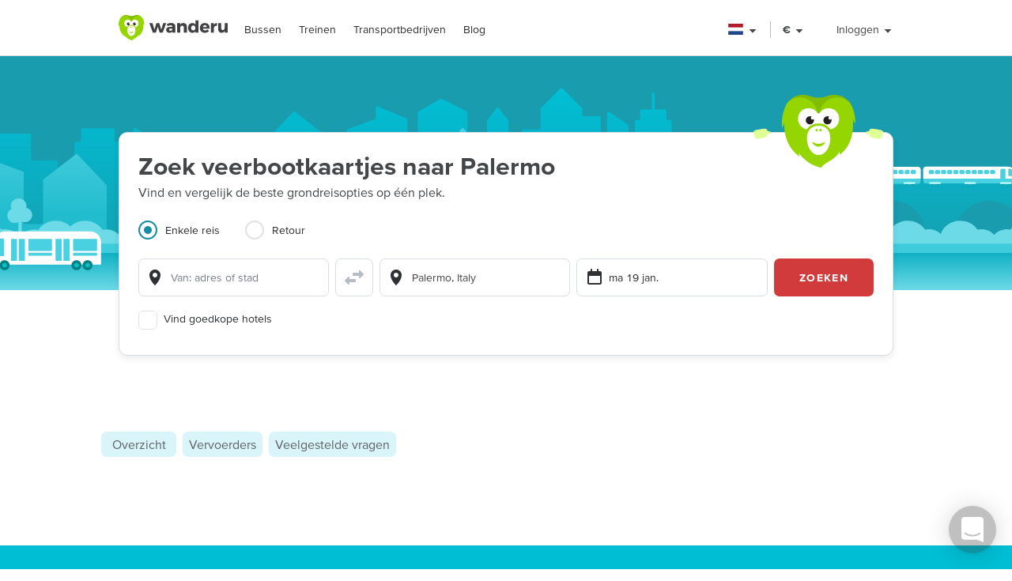

--- FILE ---
content_type: text/html; charset=utf-8
request_url: https://www.wanderu.com/nl-nl/ferry-tickets/it-pa/palermo/
body_size: 58733
content:
<!doctype html><html lang="nl-nl"><head><title data-react-helmet="true" lang="nl-nl">Veerboten naar Palermo, Italy - tickets vanaf € 58 | Wanderu</title><meta data-react-helmet="true" charSet="utf-8"/><meta data-react-helmet="true" content="Vergelijk alle veerboten naar Palermo, Italy en boek jouw veerbootticket online bij Wanderu. We updaten constant onze website om jou de beste prijzen te kunnen bieden voor veerbootreizen." name="description"/><meta data-react-helmet="true" content="width=device-width, initial-scale=1, maximum-scale=1.0, user-scalable=no" name="viewport"/><meta data-react-helmet="true" content="Veerboten naar Palermo, Italy - tickets vanaf € 58 | Wanderu" name="twitter:title"/><meta data-react-helmet="true" content="Vergelijk alle veerboten naar Palermo, Italy en boek jouw veerbootticket online bij Wanderu. We updaten constant onze website om jou de beste prijzen te kunnen bieden voor veerbootreizen." name="twitter:description"/><meta data-react-helmet="true" content="summary_large_image" name="twitter:card"/><meta data-react-helmet="true" content="@GoWanderu" name="twitter:site"/><meta data-react-helmet="true" content="@GoWanderu" name="twitter:creator"/><meta data-react-helmet="true" content="https://static.wanderu.com/meta-images/twitter.png" name="twitter:image"/><meta data-react-helmet="true" content="Vergelijk alle veerboten naar Palermo, Italy en boek jouw veerbootticket online bij Wanderu. We updaten constant onze website om jou de beste prijzen te kunnen bieden voor veerbootreizen." name="twitter:image:alt"/><meta data-react-helmet="true" content="Wanderu App" name="name:iphone"/><meta data-react-helmet="true" content="962532589" name="id:iphone"/><meta data-react-helmet="true" content="Wanderu App" name="name:ipad"/><meta data-react-helmet="true" content="962532589" name="id:ipad"/><meta data-react-helmet="true" content="Wanderu App" name="name:googleplay"/><meta data-react-helmet="true" content="com.wanderu.wanderu" name="id:googleplay"/><meta data-react-helmet="true" content="app-id=962532589" name="apple-itunes-app"/><meta data-react-helmet="true" content="Wanderu" property="og:site_name"/><meta data-react-helmet="true" content="website" property="og:type"/><meta data-react-helmet="true" content="Veerboten naar Palermo, Italy - tickets vanaf € 58 | Wanderu" property="og:title"/><meta data-react-helmet="true" content="Vergelijk alle veerboten naar Palermo, Italy en boek jouw veerbootticket online bij Wanderu. We updaten constant onze website om jou de beste prijzen te kunnen bieden voor veerbootreizen." property="og:description"/><meta data-react-helmet="true" content="https://static.wanderu.com/meta-images/facebook.png" property="og:image"/><meta data-react-helmet="true" content="1200" property="og:image:width"/><meta data-react-helmet="true" content="628" property="og:image:height"/><meta data-react-helmet="true" content="https://static.wanderu.com/meta-images/pinterest.png" property="og:image"/><meta data-react-helmet="true" content="600" property="og:image:width"/><meta data-react-helmet="true" content="800" property="og:image:height"/><meta data-react-helmet="true" content="Vergelijk alle veerboten naar Palermo, Italy en boek jouw veerbootticket online bij Wanderu. We updaten constant onze website om jou de beste prijzen te kunnen bieden voor veerbootreizen." name="og:image:alt"/><meta data-react-helmet="true" content="https://www.wanderu.com/nl-nl/ferry-tickets/it-pa/palermo/" property="og:url"/><meta data-react-helmet="true" content="209923055757384" property="fb:app_id"/><meta data-react-helmet="true" content="334404229919186" property="fb:page_id"/><meta data-react-helmet="true" content="9hedG5zeitr5ZsXGkbrsc-oXsZf00QbJTMyUodtQFPQ" name="google-site-verification"/><meta data-react-helmet="true" content="telephone=no" name="format-detection"/><meta data-react-helmet="true" content="noindex, follow" name="robots"/><link data-react-helmet="true" href="https://static.wanderu.com/static/media/favicon.ico" rel="shortcut icon"/><link data-react-helmet="true" href="https://plus.google.com/100345008927536756720" rel="publisher"/><link href="https://static.wanderu.com/static/css/158.acbd6af7.css" rel="stylesheet"/><link href="https://static.wanderu.com/static/css/1.7c8fa3a6.css" rel="stylesheet"/><link href="https://static.wanderu.com/static/css/4.12f80a63.css" rel="stylesheet"/><link href="https://hexagon-analytics.com" rel="preconnect"/><link href="https://www.google-analytics.com" rel="preconnect"/><link href="https://apis.google.com" rel="preconnect"/><link href="https://static.wanderu.com" rel="preconnect"/><link href="https://api.wanderu.com" rel="preconnect"/><script src="//widget.trustpilot.com/bootstrap/v5/tp.widget.bootstrap.min.js" type="text/javascript" async=""></script><script src="https://checkoutshopper-live.adyen.com/checkoutshopper/assets/js/datacollection/datacollection.js"></script><script>
                /* Google Tag Manager */
                (function(w,d,s,l,i){w[l]=w[l]||[];w[l].push({'gtm.start':
                new Date().getTime(),event:'gtm.js'});var f=d.getElementsByTagName(s)[0],
                j=d.createElement(s),dl=l!='dataLayer'?'&l='+l:'';j.async=true;j.src=
                'https://www.wanderu.com/sgtm/gtm.js?id='+i+dl;f.parentNode.insertBefore(j,f);
                })(window,document,'script','dataLayer','GTM-KR7MGSHC');
                /* End Google Tag Manager */
            </script></head><body><script>window.appSettings = {"config":{"adyen":{"clientKey":"live_TKAPI3HBIFB2XCESZAQBINZDDIQ7MOWE","environment":"live-us"},"amplitude":{"apiKey":"6e53e52844530c8e04c27bfe39f54f2c","serverUrl":"https:_||__||_an.wanderu.com_||_2_||_httpapi"},"aws":{"identityPoolId":"us-east-1:51604446-d8c2-4abb-b214-b5240f1bfad7","poolData":{"ClientId":"7khf2c3o45a79ceu35jbq42v2v","UserPoolId":"us-east-1_krcyqeNxP"},"region":"us-east-1","userPoolId":"us-east-1_krcyqeNxP"},"facebook":{"appId":"1299527856739590","cookie":true,"version":"v2.8","xfbml":true},"google":{"apiKey":"AIzaSyDUN-umwS1Skw-Na0UwmnG5xh6LknxD9Rk","apiServerKey":"AIzaSyAv4SmNWLiwc_Jj4-dUcm4zt9-PeWugIrc","clientId":"812674931414-su7o9c6biberfd2ed49e0lc3ua0gk2bk.apps.googleusercontent.com","gapiUrl":"https:_||__||_apis.google.com_||_js_||_platform.js","gtm":{"id":"GTM-KR7MGSHC","serverContainerUrl":"https:_||__||_www.wanderu.com_||_sgtm"},"oneTapUrl":"https:_||__||_accounts.google.com_||_gsi_||_client"},"intercom":{"appId":"v3skz9es"},"logging":{"client":{"loggers":{"consoleLogger":{"level":"error"},"eventsLogger":{"eventsProcessingInterval":1000,"eventsProcessingRetryAttempts":5,"level":"warn"}}},"server":{"loggers":{"consoleLogger":{"enabledDatadogAPM":true,"level":"info","stringify":true},"eventsLogger":{"eventsProcessingInterval":1000,"eventsProcessingRetryAttempts":5,"level":"warn"}}}},"orders":{"urlRoot":"https:_||__||_orders.wanderu.com_||_"},"publicPathTemplate":"https:_||__||_static.wanderu.com_||_","s3":{"staticAssetsUrl":"https:_||__||_static.wanderu.com_||_"},"sift":{"accountId":"ccb968ddfb"},"snowplow":{"customPath":{"get":"_||_unblock","post":"_||_unblock_||_tp2"},"endpoint":"sp.wanderu.com","namespace":"snowplow","post":true,"url":"https:_||__||_static.wanderu.com_||_business_||_js_||_3.23.0_||_VptKUeuZCeTBKkpg.js"},"tix":{"urlRoot":"https:_||__||_tix.wanderu.com_||_"},"wapi":{"credentials":{"buildId":"4.1.63","clientId":"hjMQAXJzbRsgFUD7gVj9yk7o3FnCGzpOCnlbrH2krMs","clientName":"wanderu.web.search"},"urlRoot":"https:_||__||_api.wanderu.com_||_v2_||_"}},"env":{"isProductionBuild":true,"isLocal":false,"wanderuEnv":"prod","build":{"version":"5.63.0","gitHash":"945-41f9fad","region":"us-east-1"},"isClient":false,"isServer":true}}</script><script>
            (function fireHandshakePixel() {
                function generateUUID() {
                    var d = new Date().getTime();
                    if (typeof performance !== 'undefined' && typeof performance.now === 'function'){
                        d += performance.now(); //use high-precision timer if available
                    }
                    return 'xxxxxxxx-xxxx-4xxx-yxxx-xxxxxxxxxxxx'.replace(/[xy]/g, function (c) {
                        var r = (d + Math.random() * 16) % 16 | 0;
                        d = Math.floor(d / 16);
                        return (c === 'x' ? r : (r & 0x3 | 0x8)).toString(16);
                    });
                }

                window.__uuid = generateUUID();
                var queryString = 'e=se';
                queryString += '&se_ca=' + 'pixel_page_load';
                queryString += '&se_ac=' + 'loaded';
                queryString += '&se_pr=' + window.__uuid;
                queryString += '&url=' + encodeURIComponent(window.location.href);
                queryString += '&refr=' + encodeURIComponent(window.top.document.referrer);
                queryString += '&aid=' + 'ui_react';
                queryString += '&tna=' + 'pixel';

                var url = 'https://' + window.appSettings.config.snowplow.endpoint + '/i?' + queryString;

                var pixel = document.createElement('img');
                pixel.setAttribute('src', url);
                pixel.setAttribute('style', 'display: none; visibility: hidden;');
                document.querySelector('body').appendChild(pixel);
            })()</script><noscript><img alt="" height="1" src="https://sp.wanderu.com/unblock?e=se&amp;aid=ui_react&amp;tna=pixel&amp;se_ca=sp_load&amp;se_ac=failed&amp;se_pr=no_js" style="display:none" width="1"/></noscript><div id="root"><div class="Fh--8vIRDrw-"><div class="BCs6vTJ1lCGZ" data-id="site-header" data-testid="header"><div class="YN+HjtEpHCoE d3gfsPFndoLW m6xq9EuNMSIo" data-testid="header-layout"><header class="VOB9q1XDT2in"><div class="W2dxaqrdX4pS"><a class="XsXxhvVWETRD U6qwmfofzicz _9Y8jXkm2VVq5 ie8+w74lWGza ND6+qQN1yg5q" title="Wanderu" href="/nl-nl/"><div class="drym61OPAuPC"><img alt="Wanderu Logo" class="Z-VXAs8Zx21K" height="32" src="https://static.wanderu.com/static/media/wanderu-logo.e19fc775.svg" width="138"/></div></a><nav class="FKhQhga5SVJ2 G2cRVJOJsqCr"><nav class="R7ma5-QqVrR8" data-id="dropdownMenu"><a class="XsXxhvVWETRD U6qwmfofzicz _9Y8jXkm2VVq5 yGMmiRkngJLa uVMAKl8Is-2P" data-id="transMode" href="/nl-nl/bus-tickets/">Bussen</a><ul class="gx8NeaxVmjZ1 cyqK9L+v2csL"><li><a class="XsXxhvVWETRD U6qwmfofzicz _9Y8jXkm2VVq5 yGMmiRkngJLa +IzIfxDPEtfK Sj1210QLf5kn" href="/nl-nl/bus/nl-nh/amsterdam/de-be/berlin/">Amsterdam naar Berlin bus</a></li><li><a class="XsXxhvVWETRD U6qwmfofzicz _9Y8jXkm2VVq5 yGMmiRkngJLa +IzIfxDPEtfK Sj1210QLf5kn" href="/nl-nl/bus/nl-nh/amsterdam/fr/paris/">Amsterdam naar Paris bus</a></li><li><a class="XsXxhvVWETRD U6qwmfofzicz _9Y8jXkm2VVq5 yGMmiRkngJLa +IzIfxDPEtfK Sj1210QLf5kn" href="/nl-nl/bus/nl-zh/rotterdam/nl-nh/schiphol/">Rotterdam naar Luchthaven Schiphol bus</a></li><li><a class="XsXxhvVWETRD U6qwmfofzicz _9Y8jXkm2VVq5 yGMmiRkngJLa +IzIfxDPEtfK Sj1210QLf5kn" href="/nl-nl/bus/nl-gr/groningen/de-hb/bremen/">Groningen naar Bremen bus</a></li><li><a class="XsXxhvVWETRD U6qwmfofzicz _9Y8jXkm2VVq5 yGMmiRkngJLa +IzIfxDPEtfK Sj1210QLf5kn" href="/nl-nl/bus/nl-ov/enschede/nl-nh/amsterdam/">Enschede naar Amsterdam bus</a></li><li><a class="XsXxhvVWETRD U6qwmfofzicz _9Y8jXkm2VVq5 yGMmiRkngJLa +IzIfxDPEtfK Sj1210QLf5kn" href="/nl-nl/bus/be-bru/brussels/nl-nh/amsterdam/">Brussel naar Amsterdam bus</a></li><li><a class="XsXxhvVWETRD U6qwmfofzicz _9Y8jXkm2VVq5 yGMmiRkngJLa +IzIfxDPEtfK Sj1210QLf5kn" href="/nl-nl/bus/gb-lnd/london/nl-nh/amsterdam/">London naar Amsterdam bus</a></li><li><a class="XsXxhvVWETRD U6qwmfofzicz _9Y8jXkm2VVq5 yGMmiRkngJLa +IzIfxDPEtfK Sj1210QLf5kn" href="/nl-nl/bus/nl-nh/amsterdam/de-hh/hamburg/">Amsterdam naar Hamburg bus</a></li></ul></nav><nav class="R7ma5-QqVrR8" data-id="dropdownMenu"><a class="XsXxhvVWETRD U6qwmfofzicz _9Y8jXkm2VVq5 yGMmiRkngJLa uVMAKl8Is-2P" data-id="transMode" href="/nl-nl/train-tickets/">Treinen</a><ul class="gx8NeaxVmjZ1 cyqK9L+v2csL"><li><a class="XsXxhvVWETRD U6qwmfofzicz _9Y8jXkm2VVq5 yGMmiRkngJLa +IzIfxDPEtfK Sj1210QLf5kn" href="/nl-nl/train/nl-nh/amsterdam/de-hh/hamburg/">Amsterdam naar Hamburg trein</a></li><li><a class="XsXxhvVWETRD U6qwmfofzicz _9Y8jXkm2VVq5 yGMmiRkngJLa +IzIfxDPEtfK Sj1210QLf5kn" href="/nl-nl/train/nl-zh/rotterdam/de-be/berlin/">Rotterdam naar Berlin trein</a></li><li><a class="XsXxhvVWETRD U6qwmfofzicz _9Y8jXkm2VVq5 yGMmiRkngJLa +IzIfxDPEtfK Sj1210QLf5kn" href="/nl-nl/train/us-dc/washington/us-ny/new-york/">Washington DC naar New York trein</a></li><li><a class="XsXxhvVWETRD U6qwmfofzicz _9Y8jXkm2VVq5 yGMmiRkngJLa +IzIfxDPEtfK Sj1210QLf5kn" href="/nl-nl/train/us-ny/new-york/us-dc/washington/">New York naar Washington DC trein</a></li><li><a class="XsXxhvVWETRD U6qwmfofzicz _9Y8jXkm2VVq5 yGMmiRkngJLa +IzIfxDPEtfK Sj1210QLf5kn" href="/nl-nl/train/us-ca/san-diego/us-ca/los-angeles/">San Diego naar Los Angeles trein</a></li><li><a class="XsXxhvVWETRD U6qwmfofzicz _9Y8jXkm2VVq5 yGMmiRkngJLa +IzIfxDPEtfK Sj1210QLf5kn" href="/nl-nl/train/us-ca/los-angeles/us-ca/san-diego/">Los Angeles naar San Diego trein</a></li><li><a class="XsXxhvVWETRD U6qwmfofzicz _9Y8jXkm2VVq5 yGMmiRkngJLa +IzIfxDPEtfK Sj1210QLf5kn" href="/nl-nl/train/us-wa/seattle/ca-bc/vancouver/">Seattle naar Vancouver trein</a></li><li><a class="XsXxhvVWETRD U6qwmfofzicz _9Y8jXkm2VVq5 yGMmiRkngJLa +IzIfxDPEtfK Sj1210QLf5kn" href="/nl-nl/train/ca-bc/vancouver/us-wa/seattle/">Vancouver naar Seattle trein</a></li></ul></nav><nav class="R7ma5-QqVrR8" data-id="dropdownMenu"><a class="XsXxhvVWETRD U6qwmfofzicz _9Y8jXkm2VVq5 yGMmiRkngJLa uVMAKl8Is-2P" data-id="transMode" href="/nl-nl/carrier/">Transportbedrijven</a><ul class="gx8NeaxVmjZ1 cyqK9L+v2csL"><li><a class="XsXxhvVWETRD U6qwmfofzicz _9Y8jXkm2VVq5 yGMmiRkngJLa +IzIfxDPEtfK Sj1210QLf5kn" href="/nl-nl/carrier/flixbus-206/">FlixBus</a></li><li><a class="XsXxhvVWETRD U6qwmfofzicz _9Y8jXkm2VVq5 yGMmiRkngJLa +IzIfxDPEtfK Sj1210QLf5kn" href="/nl-nl/carrier/deutsche-bahn-db-196/">Deutsche Bahn</a></li><li><a class="XsXxhvVWETRD U6qwmfofzicz _9Y8jXkm2VVq5 yGMmiRkngJLa +IzIfxDPEtfK Sj1210QLf5kn" href="/nl-nl/carrier/national-express-coach-224/">National Express</a></li><li><a class="XsXxhvVWETRD U6qwmfofzicz _9Y8jXkm2VVq5 yGMmiRkngJLa +IzIfxDPEtfK Sj1210QLf5kn" href="/nl-nl/carrier/railjet-238/">RailJet</a></li><li><a class="XsXxhvVWETRD U6qwmfofzicz _9Y8jXkm2VVq5 yGMmiRkngJLa +IzIfxDPEtfK Sj1210QLf5kn" href="/nl-nl/carrier/amsterdam-airport-express-1196/">Amsterdam Airport Express</a></li><li><a class="XsXxhvVWETRD U6qwmfofzicz _9Y8jXkm2VVq5 yGMmiRkngJLa +IzIfxDPEtfK Sj1210QLf5kn" href="/nl-nl/carrier/citybusexpress-243/">CityBusExpress</a></li><li><a class="XsXxhvVWETRD U6qwmfofzicz _9Y8jXkm2VVq5 yGMmiRkngJLa +IzIfxDPEtfK Sj1210QLf5kn" href="/nl-nl/carrier/blablabus-1955/">BlaBlaBus</a></li><li><a class="XsXxhvVWETRD U6qwmfofzicz _9Y8jXkm2VVq5 yGMmiRkngJLa +IzIfxDPEtfK Sj1210QLf5kn" href="/nl-nl/carrier/">Alle Bedrijven</a></li></ul></nav><a class="XsXxhvVWETRD U6qwmfofzicz _9Y8jXkm2VVq5 yGMmiRkngJLa uVMAKl8Is-2P" href="/blog/">Blog</a></nav></div><div class="UaTpFf6AktQ4"><div class="uIN+R7kNYhIE"><div class="EZuloBsZwgC6"><div aria-label="Nederland flag" aria-pressed="false" class="Fdjz4+kRXksx" role="button" title="Nederland flag"><span class="eVWY0lW8k5l0"><img alt="Nederland flag" class="LcZsZzymPRsx -9bqnuaUK8IN" src="https://static.wanderu.com/static/media/nl.8b5197ab.svg"/></span><div><svg fill="currentColor" preserveAspectRatio="xMidYMid meet" height="1em" width="1em" viewBox="0 0 40 40" class="_8CDlSHQ7UeDs " style="vertical-align:middle"><g><path d="m31.4 24.3q0 0.6-0.5 1l-10 10q-0.4 0.4-1 0.4t-1-0.4l-10-10q-0.4-0.4-0.4-1t0.4-1 1-0.4h20q0.6 0 1 0.4t0.5 1z"></path></g></svg></div></div><div class="dqPrlqVA8a48 b+mxHMxuFG3Q"><ul class="hUfkTeLpj-ye" style="column-count:3"><li class="TgeDmD3HhYIO" role="menuitemradio"><div class="B27RLHlzD4uX"><div style="height:14px" class="lazyload-placeholder"></div><span class="r1at0iZCzuOV">Canada</span><div class="r1at0iZCzuOV"><button class="C9btmpKqYElu hWqODJW5oS5g er2A4HDp3fry oP33HZCD9vqh" tabindex="0" type="button">EN</button><button class="C9btmpKqYElu hWqODJW5oS5g er2A4HDp3fry oP33HZCD9vqh" tabindex="0" type="button">FR</button></div></div></li><li class="TgeDmD3HhYIO" role="menuitemradio"><button class="C9btmpKqYElu hWqODJW5oS5g er2A4HDp3fry B27RLHlzD4uX" tabindex="0" type="button"><div style="height:14px" class="lazyload-placeholder"></div><span class="r1at0iZCzuOV">Deutschland</span></button></li><li class="TgeDmD3HhYIO" role="menuitemradio"><button class="C9btmpKqYElu hWqODJW5oS5g er2A4HDp3fry B27RLHlzD4uX" tabindex="0" type="button"><div style="height:14px" class="lazyload-placeholder"></div><span class="r1at0iZCzuOV">España</span></button></li><li class="TgeDmD3HhYIO" role="menuitemradio"><button class="C9btmpKqYElu hWqODJW5oS5g er2A4HDp3fry B27RLHlzD4uX" tabindex="0" type="button"><div style="height:14px" class="lazyload-placeholder"></div><span class="r1at0iZCzuOV">France</span></button></li><li class="TgeDmD3HhYIO" role="menuitemradio"><button class="C9btmpKqYElu hWqODJW5oS5g er2A4HDp3fry B27RLHlzD4uX" tabindex="0" type="button"><div style="height:14px" class="lazyload-placeholder"></div><span class="r1at0iZCzuOV">Italia</span></button></li><li class="TgeDmD3HhYIO" role="menuitemradio"><button class="C9btmpKqYElu hWqODJW5oS5g er2A4HDp3fry B27RLHlzD4uX" tabindex="0" type="button"><div style="height:14px" class="lazyload-placeholder"></div><span class="r1at0iZCzuOV">México</span></button></li><li class="TgeDmD3HhYIO" role="menuitemradio"><button class="C9btmpKqYElu hWqODJW5oS5g er2A4HDp3fry B27RLHlzD4uX" tabindex="0" type="button"><div style="height:14px" class="lazyload-placeholder"></div><span class="r1at0iZCzuOV">Nederland</span></button></li><li class="TgeDmD3HhYIO" role="menuitemradio"><button class="C9btmpKqYElu hWqODJW5oS5g er2A4HDp3fry B27RLHlzD4uX" tabindex="0" type="button"><div style="height:14px" class="lazyload-placeholder"></div><span class="r1at0iZCzuOV">United Kingdom</span></button></li><li class="TgeDmD3HhYIO" role="menuitemradio"><button class="C9btmpKqYElu hWqODJW5oS5g er2A4HDp3fry B27RLHlzD4uX" tabindex="0" type="button"><div style="height:14px" class="lazyload-placeholder"></div><span class="r1at0iZCzuOV">United States</span></button></li></ul></div></div></div><div class="uIN+R7kNYhIE"><div class="a4roHlcm148e"><div aria-label="Wijzig taal of valuta" aria-pressed="false" class="Fdjz4+kRXksx" role="button" title="Wijzig taal of valuta"><span class="eVWY0lW8k5l0"><div class="Lr4ggyK-nYnh">€</div></span><div><svg fill="currentColor" preserveAspectRatio="xMidYMid meet" height="1em" width="1em" viewBox="0 0 40 40" class="_8CDlSHQ7UeDs " style="vertical-align:middle"><g><path d="m31.4 24.3q0 0.6-0.5 1l-10 10q-0.4 0.4-1 0.4t-1-0.4l-10-10q-0.4-0.4-0.4-1t0.4-1 1-0.4h20q0.6 0 1 0.4t0.5 1z"></path></g></svg></div></div></div></div><div class="uIN+R7kNYhIE xflw8nwlmXJH"><div aria-pressed="false" class="Fdjz4+kRXksx" role="button"><span class="eVWY0lW8k5l0"><span>Inloggen</span></span><div><svg fill="currentColor" preserveAspectRatio="xMidYMid meet" height="1em" width="1em" viewBox="0 0 40 40" class="_8CDlSHQ7UeDs " style="vertical-align:middle"><g><path d="m31.4 24.3q0 0.6-0.5 1l-10 10q-0.4 0.4-1 0.4t-1-0.4l-10-10q-0.4-0.4-0.4-1t0.4-1 1-0.4h20q0.6 0 1 0.4t0.5 1z"></path></g></svg></div></div></div></div><div aria-controls="main-menu" aria-expanded="false" aria-label="Toggle main menu" class="fGSNYTkjzyCN lDyl81TMVX3A" role="button" tabindex="-1"><span class="LOfghHI6w6qb c6zVz4WMDHnH"></span><span class="+ne+TbVnDJtZ c6zVz4WMDHnH"></span><span class="CMeUT7mlMvWE c6zVz4WMDHnH"></span></div></header></div><div><div class="KfSiyGGtbmZY"></div></div></div><main><picture class="Gd5JI3tk1c5t"><source media="(min-width: 768px)" srcSet="https://static.wanderu.com/static/media/hero-header.54ff18d4.svg"/><img class="nHhIOAwA7nVv YKJL11zKSHtn" height="314" width="751" alt="" src="https://static.wanderu.com/static/media/hero-mobile-header.590cbe30.svg"/></picture><section id="hero-header-title-section"><div class="_33pB655Rs4+d jgoUgLfadIhs" aria-labelledby="hero-header-title"><div class="YN+HjtEpHCoE kTIqWmEjkLzz UaPurLoTmbI3"><div class="emL6tkybmI0s"><img alt="chiku-desktop" class="_43kmv6nLoDfY QrZk2UECIuNf" height="80" src="https://static.wanderu.com/static/media/chiku-desktop.671f49fd.svg" width="132"/><div class="zl6Tz9g5hUpK"><div class="oZkzPkkOoF04"><div><h1 class="XsXxhvVWETRD cfsultSZZfYc BlPtIrmNLggF" id="hero-header-title">Zoek veerbootkaartjes naar Palermo</h1><p class="XsXxhvVWETRD U6qwmfofzicz">Vind en vergelijk de beste grondreisopties op één plek.</p></div><div class="_5ExpbhFBT8yF"></div></div><div class="Ui+m16lyYzWT"><div class=""><ul class="LqlDte9cnnFA _97BaipNGKxzs" role="tablist"><li aria-controls="panel-one-way" aria-selected="true" class="ZAEjWLkynmDO pgWpIzdVd4At zMjyfDcJRM+y L7poB1J7SrPr" id="tab-one-way" role="tab"><label class="kckOTPI7rR+7"><input name="radio" type="radio" readonly="" checked=""/><span class="I+VWhUn69mQP"></span><span>Enkele reis</span></label></li><li aria-controls="panel-round-trip" aria-selected="false" class="ZAEjWLkynmDO pgWpIzdVd4At" id="tab-round-trip" role="tab"><label class="kckOTPI7rR+7"><input name="radio" type="radio" readonly=""/><span class="I+VWhUn69mQP"></span><span>Retour</span></label></li></ul><div class="R1RQHsYItP+d"><div class="tzeVs8wYC72Y"><img alt="chiku-mobile" class="DrVv86psQc7G l6NlQC5Dq4As" height="66" src="https://static.wanderu.com/static/media/chiku-mobile.83ae0ac3.svg" width="82"/><div class="MiMUa6PwzVkx jZq0N8zL8obo"><div class="wUqWyy1JuC56 _7ypqxzSmEab7"><template data-react-aria-hidden="true"><div class="KIhCpla2oVxQ f6-y2i7GtPTH wlFM1LY19pCx" data-rac="" role="group"><svg aria-hidden="true" class="B9frIfWruelD KWJbiozJ0kyf" focusable="false" viewBox="0 0 24 24"><path clip-rule="evenodd" d="M5 8.91765C5 5.09713 8.134 2 12 2C15.866 2 19 5.09713 19 8.91765C19 9.18348 18.981 9.44438 18.952 9.70132C18.458 16.276 12 22 12 22C12 22 5.542 16.276 5.048 9.70132C5.019 9.44438 5 9.18348 5 8.91765ZM12 12C13.6569 12 15 10.6569 15 9C15 7.34315 13.6569 6 12 6C10.3431 6 9 7.34315 9 9C9 10.6569 10.3431 12 12 12Z" fill-rule="evenodd"></path></svg></div></template><div class="lR4Gyiwv5WA6 yAyb-dSAYpQp" data-rac=""><div class="KIhCpla2oVxQ f6-y2i7GtPTH wlFM1LY19pCx" data-rac="" role="group"><svg aria-hidden="true" class="B9frIfWruelD KWJbiozJ0kyf" focusable="false" viewBox="0 0 24 24"><path clip-rule="evenodd" d="M5 8.91765C5 5.09713 8.134 2 12 2C15.866 2 19 5.09713 19 8.91765C19 9.18348 18.981 9.44438 18.952 9.70132C18.458 16.276 12 22 12 22C12 22 5.542 16.276 5.048 9.70132C5.019 9.44438 5 9.18348 5 8.91765ZM12 12C13.6569 12 15 10.6569 15 9C15 7.34315 13.6569 6 12 6C10.3431 6 9 7.34315 9 9C9 10.6569 10.3431 12 12 12Z" fill-rule="evenodd"></path></svg><input type="text" aria-autocomplete="list" autoComplete="off" placeholder="Van: adres of stad" autoCorrect="off" spellcheck="false" id="react-aria-:R2aj9qgaeH2:" aria-labelledby="react-aria-:R2aj9qgaeH3:" aria-describedby="react-aria-:R2aj9qgaeH5: react-aria-:R2aj9qgaeH6:" role="combobox" aria-expanded="false" class="zoCg2o3zka39 lP7GdRnmC62J" data-id="origin" data-rac="" value=""/></div></div></div><button class="bzsGIPriBLXv ShrPb0By4TDe" type="submit"><svg aria-hidden="true" class="B9frIfWruelD jMGdLjNFGfuS" focusable="false" viewBox="0 0 24 24" alt="switcheroo"><path d="M23.7071 8.70714C24.0976 8.31661 24.0976 7.68345 23.7071 7.29292L19.7071 3.29292C19.4211 3.00692 18.991 2.92137 18.6173 3.07615C18.2436 3.23093 18 3.59557 18 4.00003L18 6.00003L11 6.00003C10.4477 6.00003 10 6.44775 10 7.00003L10 9.00003C10 9.55232 10.4477 10 11 10L18 10L18 12C18 12.4045 18.2436 12.7691 18.6173 12.9239C18.991 13.0787 19.4211 12.9931 19.7071 12.7071L23.7071 8.70714Z" fill="#B6BDC7"></path><path d="M14 15C14 14.4477 13.5523 14 13 14L6 14L6 12C6 11.5956 5.75636 11.2309 5.38268 11.0761C5.00901 10.9214 4.57889 11.0069 4.29289 11.2929L0.292892 15.2929C-0.097632 15.6834 -0.097632 16.3166 0.292892 16.7071L4.29289 20.7071C4.57889 20.9931 5.00901 21.0787 5.38268 20.9239C5.75636 20.7691 6 20.4045 6 20L6 18L13 18C13.5523 18 14 17.5523 14 17L14 15Z" fill="#B6BDC7"></path></svg></button><div class="wUqWyy1JuC56 _7ypqxzSmEab7"><template data-react-aria-hidden="true"><div class="KIhCpla2oVxQ f6-y2i7GtPTH UhalXUM+6jbV" data-rac="" role="group"><svg aria-hidden="true" class="B9frIfWruelD KWJbiozJ0kyf" focusable="false" viewBox="0 0 24 24"><path clip-rule="evenodd" d="M5 8.91765C5 5.09713 8.134 2 12 2C15.866 2 19 5.09713 19 8.91765C19 9.18348 18.981 9.44438 18.952 9.70132C18.458 16.276 12 22 12 22C12 22 5.542 16.276 5.048 9.70132C5.019 9.44438 5 9.18348 5 8.91765ZM12 12C13.6569 12 15 10.6569 15 9C15 7.34315 13.6569 6 12 6C10.3431 6 9 7.34315 9 9C9 10.6569 10.3431 12 12 12Z" fill-rule="evenodd"></path></svg></div></template><div class="lR4Gyiwv5WA6 yAyb-dSAYpQp" data-rac=""><div class="KIhCpla2oVxQ f6-y2i7GtPTH UhalXUM+6jbV" data-rac="" role="group"><svg aria-hidden="true" class="B9frIfWruelD KWJbiozJ0kyf" focusable="false" viewBox="0 0 24 24"><path clip-rule="evenodd" d="M5 8.91765C5 5.09713 8.134 2 12 2C15.866 2 19 5.09713 19 8.91765C19 9.18348 18.981 9.44438 18.952 9.70132C18.458 16.276 12 22 12 22C12 22 5.542 16.276 5.048 9.70132C5.019 9.44438 5 9.18348 5 8.91765ZM12 12C13.6569 12 15 10.6569 15 9C15 7.34315 13.6569 6 12 6C10.3431 6 9 7.34315 9 9C9 10.6569 10.3431 12 12 12Z" fill-rule="evenodd"></path></svg><input type="text" aria-autocomplete="list" autoComplete="off" placeholder="Naar: adres of stad" autoCorrect="off" spellcheck="false" id="react-aria-:R2ej9qgaeH2:" aria-labelledby="react-aria-:R2ej9qgaeH3:" aria-describedby="react-aria-:R2ej9qgaeH5: react-aria-:R2ej9qgaeH6:" role="combobox" aria-expanded="false" class="zoCg2o3zka39 lP7GdRnmC62J" data-id="destination" data-rac="" value=""/></div></div></div></div><div class="ddDxT5J29p5U"><div aria-hidden="false" aria-labelledby="tab-one-way" class="eZ-xDuhvoaeW Xsk9cK175UGG AserpYoAQvMp" id="panel-one-way" role="tabpanel"><span class="MiMUa6PwzVkx"><div class="wUqWyy1JuC56 mvTi0jHce7js _6UKXL5dTuRjJ dxnzyntpeVLs"><div class="_4QUwZkNHmePM Vzf4OPphKSbM"><svg aria-hidden="true" class="B9frIfWruelD cmCyWesc6HgA" focusable="false" viewBox="0 0 24 24"><path clip-rule="evenodd" d="M16.0005 2C15.4482 2 15 2.44772 15 3V5H9.001V3C9.001 2.44772 8.55278 2 8.0005 2C7.44822 2 7 2.44772 7 3V5H5C3.89543 5 3 5.89543 3 7V20C3 21.1046 3.89543 22 5 22H19C20.1046 22 21 21.1046 21 20V7C21 5.89543 20.1046 5 19 5H17.001V3C17.001 2.44772 16.5528 2 16.0005 2ZM5 20H19V11H5V20Z" fill-rule="evenodd"></path></svg><input aria-label="Vertrek" aria-required="true" class="LtV56aME5ABC departDatePicker erFUzdC4-d8X wSYKHuODnkCf" placeholder="Vertrek" readonly="" type="text" value="za 17 jan"/><div class="LtV56aME5ABC departDatePicker erFUzdC4-d8X _5G1pcYYMp93N"><div class="_8e0RlcoVGkxQ Ywg+SQcGvCL2 CEvfQKv0g5bi"></div></div></div></div></span></div></div><button class="C9btmpKqYElu hWqODJW5oS5g Ldl6Y9e7rc9w _7bgvhmTVJqZv FYl6mGppdmbZ Xb94hlaoXYSx" tabindex="0" type="button" label="Search"><h6 class="XsXxhvVWETRD GLSpbZYYvzh+ WLpM4ugG1JQ7">Zoeken</h6><div class="_0nvxsD5wQO7M PefUzAGdmA0b"><span class="yFRAdwsdyyJ0 _4HImqEOJIEUo"></span><span class="yFRAdwsdyyJ0 _4HImqEOJIEUo"></span><span class="yFRAdwsdyyJ0 _4HImqEOJIEUo"></span></div></button></div></div><label class="yiYfW3X2gl4h VMJ3+cpdgtQz _8I1lXhODglSH"><input class="Z73opDNuOcq9" disabled="" type="checkbox" readonly=""/><span class="ZDzGDfvBWCtG _8I1lXhODglSH"></span><span class="ZdkKRmqaaqzH">Vind goedkope hotels</span></label></div></div></div></div></div></div></section><section class="tvE3VFwma2Nk"><div class="izrD5cVfkWtO"><nav class="ZOgKKYed1vnM"><ul class="j28ISlU2Is+w"><li class="_8bqd-Pt-7HOZ"><a class="XsXxhvVWETRD U6qwmfofzicz _9Y8jXkm2VVq5 FqjXol9fBok9 ie8+w74lWGza" href="#quickview-title">Overzicht</a></li><li class="_8bqd-Pt-7HOZ"><a class="XsXxhvVWETRD U6qwmfofzicz _9Y8jXkm2VVq5 FqjXol9fBok9 ie8+w74lWGza" href="#carrier-section">Vervoerders</a></li><li class="_8bqd-Pt-7HOZ"><a class="XsXxhvVWETRD U6qwmfofzicz _9Y8jXkm2VVq5 FqjXol9fBok9 ie8+w74lWGza" href="#faq-header-section">Veelgestelde vragen</a></li></ul></nav></div></section><section id="quickview-title-section"><div class=" yTaGThvtZp7N" aria-labelledby="quickview-title"><div class="YN+HjtEpHCoE KiWk-3YoeREA UaPurLoTmbI3"><h2 aria-level="2" class="_1TpcIVbC6RBd UPVM3MtydMpk " role="heading" id="quickview-title">Overzicht</h2><h3 class="MlQdJHQ2GwrM">Hoe te reizen naar Palermo per veerboot?</h3><table class="E1XLIVzq9GYw"><tbody class="CjdfOJ8RaTxk"><tr class="CdUj2SS5SGOZ" style="flex-basis:25%"><td class="hffhlRc-zALl">Routes</td><td class="gnl-neJB6XEB">1</td></tr><tr class="CdUj2SS5SGOZ" style="flex-basis:25%"><td class="hffhlRc-zALl">Reizen per dag</td><td class="gnl-neJB6XEB">2</td></tr><tr class="CdUj2SS5SGOZ" style="flex-basis:25%"><td class="hffhlRc-zALl">veerboot vervoerders</td><td class="gnl-neJB6XEB">1</td></tr><tr class="CdUj2SS5SGOZ" style="flex-basis:25%"><td class="hffhlRc-zALl">Stations</td><td class="gnl-neJB6XEB">1</td></tr></tbody></table></div></div></section><section class="tvE3VFwma2Nk"><div class="izrD5cVfkWtO"><h2 aria-level="2" class="_1TpcIVbC6RBd K70unzC768Dt" role="heading">Miljoenen reizigers vertrouwen elk jaar op Wanderu om aan hun reis te beginnen:</h2><div class="gF1oB2WJKoGq _93TJQpUeuwSW qO0wPU6zcbqG NbINwnErmJWl"><span class="m5FQXY-CyBF5 kBkbQdSmK0ex undefined +Oe39cwGpnz7 idHUB8qVvryT CuHVwnAZerto"><svg aria-hidden="true" class="B9frIfWruelD XOTlpLwy8si+ dHrtJEC7-Ft7" focusable="false" viewBox="0 0 24 24"><path d="M15.6039 2.50495C16.1642 2.52356 16.6603 2.67861 17.111 3.01972C17.2757 2.70962 17.4342 2.40916 17.5948 2.1094C17.9262 1.49195 18.257 0.873804 18.5926 0.258419C18.7029 0.0558178 18.8862 -0.0303223 19.0846 0.00826845C19.2762 0.045481 19.4237 0.183305 19.4368 0.387285C19.4444 0.498922 19.4078 0.62572 19.3548 0.726332C18.8524 1.67939 18.3445 2.62968 17.8304 3.57653C17.7664 3.69506 17.765 3.78189 17.8201 3.90593C18.2625 4.90792 18.676 5.92299 19.1398 6.91463C19.2962 7.24886 19.5643 7.53278 19.7931 7.83116C20.2003 8.36385 20.6427 8.87174 21.0225 9.42372C21.4277 10.0136 21.5269 10.6786 21.3367 11.3815C20.8047 13.351 20.2789 15.3219 19.7524 17.2928C19.3183 18.917 18.8889 20.5427 18.4507 22.1656C18.0951 23.4832 16.8037 24.2557 15.4854 23.9208C14.1106 23.5714 12.7427 23.1958 11.3727 22.8299C9.85319 22.4247 8.33437 22.0153 6.81486 21.6115C5.4945 21.2607 4.71579 19.9797 5.02797 18.6462C5.06173 18.5036 5.02521 18.4464 4.91013 18.3809C4.30232 18.0343 3.68142 17.7056 3.09705 17.3224C2.0234 16.6188 1.6878 15.2427 2.31559 14.1208C3.04606 12.8149 3.80478 11.5248 4.55247 10.2286C5.22505 9.06124 5.89832 7.89456 6.5716 6.72788C7.02297 5.94504 7.46952 5.15876 7.92847 4.38005C8.3764 3.62064 9.06414 3.24507 9.92761 3.14928C11.4044 2.98527 12.8805 2.81023 14.3566 2.6414C14.7074 2.60143 14.708 2.6035 14.708 2.24171C14.708 1.64769 14.7067 1.05366 14.7094 0.460332C14.7101 0.256352 14.8424 0.0792479 15.023 0.0234291C15.207 -0.0337679 15.4206 0.02274 15.5184 0.182616C15.5715 0.268756 15.5998 0.38315 15.6011 0.48514C15.6087 1.08467 15.6046 1.68421 15.6046 2.28374C15.6046 2.34921 15.6046 2.41468 15.6046 2.50357L15.6039 2.50495ZM14.7074 5.00439C14.6536 5.02507 14.6322 5.03334 14.6116 5.0416C12.9928 5.68249 11.3734 6.32061 9.75671 6.96563C9.25917 7.1641 8.93114 7.52451 8.79194 8.04824C8.67548 8.4879 8.55488 8.92687 8.43773 9.36584C7.86094 11.5214 7.28484 13.677 6.70873 15.8325C6.44135 16.8325 6.16984 17.8317 5.90797 18.833C5.7288 19.5173 6.01203 20.2236 6.62052 20.5606C6.84104 20.6826 7.09671 20.748 7.34341 20.8149C8.72923 21.1918 10.1164 21.5612 11.5036 21.9326C12.8846 22.302 14.2636 22.6769 15.648 23.0332C15.8733 23.091 16.1304 23.1117 16.3564 23.0676C17.04 22.9332 17.4363 22.4943 17.6127 21.8189C18.0503 20.1464 18.5072 18.4795 18.9551 16.8097C19.4588 14.9312 19.9591 13.0513 20.4629 11.1727C20.598 10.669 20.5111 10.2052 20.1921 9.7986C19.0385 8.32733 17.8794 6.86088 16.7175 5.3965C16.4412 5.0485 16.0746 4.85692 15.6039 4.82384C15.6039 5.28486 15.6067 5.72797 15.6018 6.17038C15.6005 6.27582 15.6315 6.32199 15.7348 6.36334C16.3619 6.61073 16.7913 7.06073 17.0028 7.69816C17.4645 9.09225 16.4157 10.5091 14.9423 10.4946C13.6764 10.4822 12.7048 9.40305 12.8295 8.14885C12.9253 7.19097 13.6261 6.43501 14.5909 6.24205C14.6357 6.23309 14.7012 6.16694 14.7018 6.12628C14.7108 5.76105 14.7067 5.39581 14.7067 5.00577L14.7074 5.00439ZM14.6901 3.51107C14.1361 3.5724 13.5882 3.63029 13.0411 3.69368C12.0411 3.80946 11.0419 3.93212 10.042 4.04307C9.49484 4.10371 9.03451 4.31045 8.73406 4.78939C8.53352 5.10845 8.35366 5.44061 8.16553 5.76725C7.22419 7.40115 6.28354 9.03506 5.34083 10.6683C4.6138 11.928 3.88127 13.1849 3.16114 14.4488C3.05639 14.6328 2.96405 14.8409 2.93648 15.0476C2.84139 15.7533 3.11152 16.2991 3.73035 16.6622C4.24581 16.9648 4.76334 17.2632 5.29741 17.5726C5.3298 17.4678 5.35805 17.3838 5.3808 17.299C5.54618 16.6802 5.70882 16.0613 5.87421 15.4425C6.54954 12.9224 7.22764 10.4037 7.89884 7.88285C8.12832 7.02007 8.65481 6.43225 9.48106 6.10492C11.0881 5.46886 12.6958 4.83211 14.3021 4.19536C14.5884 4.08189 14.7225 3.86987 14.7046 3.55931C14.7046 3.54828 14.6977 3.53725 14.6894 3.51176L14.6901 3.51107ZM14.7074 7.15169C14.0947 7.27022 13.6895 7.81325 13.7267 8.44241C13.7633 9.04815 14.2608 9.55397 14.8603 9.59393C15.5026 9.63666 16.0504 9.22801 16.1772 8.61125C16.2847 8.08821 16.0174 7.47833 15.6156 7.33844C15.6115 7.42872 15.6067 7.51761 15.6032 7.60651C15.5922 7.86355 15.4047 8.05513 15.1608 8.0572C14.9093 8.05995 14.7142 7.86355 14.7074 7.59755C14.7039 7.45422 14.7074 7.31019 14.7074 7.15169ZM17.0545 4.42346C16.8402 3.81015 16.1772 3.35119 15.6211 3.43871V3.88044C15.8802 3.94521 16.1359 3.98587 16.373 4.07546C16.6093 4.16504 16.8271 4.30425 17.0545 4.42346V4.42346Z"></path><path d="M16.4729 17.7421C16.4688 18.6194 15.7686 19.3126 14.8921 19.3085C14.0155 19.3043 13.3319 18.598 13.336 17.7001C13.3402 16.8497 14.0479 16.1558 14.9072 16.1606C15.79 16.1654 16.477 16.8593 16.4729 17.7421V17.7421ZM15.5743 17.7359C15.5784 17.3652 15.2945 17.0744 14.9203 17.0668C14.5392 17.0592 14.2388 17.3466 14.2333 17.7235C14.2277 18.0936 14.5289 18.4057 14.8976 18.4112C15.2628 18.4168 15.5701 18.1101 15.5743 17.7359Z"></path><path d="M12.5883 13.7838C12.6517 14.579 11.984 15.3212 11.1439 15.3901C10.2757 15.4611 9.54725 14.8133 9.47214 13.9037C9.40392 13.0788 10.0627 12.3297 10.942 12.2739C11.8475 12.2167 12.558 12.9058 12.5883 13.7838V13.7838ZM11.0316 14.4908C11.3948 14.4908 11.6863 14.2048 11.689 13.8472C11.6918 13.4661 11.3982 13.1712 11.0199 13.1753C10.6492 13.1794 10.3714 13.4592 10.3735 13.8265C10.3756 14.2014 10.6629 14.4915 11.0309 14.4915L11.0316 14.4908Z"></path><path d="M10.7139 18.1549C10.439 18.1563 10.2757 18.0419 10.2074 17.8565C10.1378 17.667 10.1868 17.4919 10.3632 17.3445C10.7863 16.9916 11.2129 16.6429 11.6387 16.2929C12.7248 15.3977 13.8108 14.5032 14.8962 13.6067C15.0368 13.4902 15.1753 13.3724 15.3772 13.4172C15.5619 13.4585 15.6901 13.5695 15.7376 13.7542C15.7879 13.9478 15.7183 14.107 15.566 14.2324C15.1863 14.5439 14.8066 14.8554 14.4269 15.1669C13.2892 16.102 12.1521 17.0385 11.0116 17.9709C10.9048 18.0584 10.7753 18.1177 10.7146 18.1549H10.7139Z"></path></svg><span class="PYRT1Y51MpYj"><h6 class="XsXxhvVWETRD GLSpbZYYvzh+ H8h0u5x4WB01 rqIUFxMnMIfC">Laagste prijzen</h6><p class="XsXxhvVWETRD IVwVyBXqvS7Z H8h0u5x4WB01">We werken samen met de beste bus- en treinvervoerders om u de beste deals te bieden.</p></span></span><span class="m5FQXY-CyBF5 kBkbQdSmK0ex undefined +Oe39cwGpnz7 idHUB8qVvryT CuHVwnAZerto"><svg aria-hidden="true" class="B9frIfWruelD XOTlpLwy8si+ dHrtJEC7-Ft7" focusable="false" viewBox="0 0 24 24"><path d="M16.8887 19.4302L23.0022 17.2682C23.7811 16.9927 24.1899 16.1379 23.9144 15.3583L22.9166 12.5362C22.8245 12.2769 22.5401 12.1404 22.28 12.2325C22.0198 12.3246 21.7354 12.188 21.6433 11.9287C21.5512 11.6693 21.6878 11.3841 21.9471 11.292C22.2064 11.1999 22.343 10.9156 22.2509 10.6554L21.2531 7.83335C20.9776 7.05452 20.1228 6.64571 19.3432 6.92121L13.2297 9.0832L12.2893 9.41606L4.29411 12.243C3.51527 12.5185 3.10647 13.3732 3.38197 14.1529L6.04244 21.6778C6.31794 22.4567 7.17272 22.8655 7.95236 22.59L15.9475 19.7631M22.1135 13.2601L22.9732 15.692C23.0653 15.9513 22.9287 16.2365 22.6694 16.3286L13.2636 19.6548L12.9307 18.7144C12.8386 18.455 12.5543 18.3185 12.2941 18.4106C12.034 18.5027 11.8982 18.7871 11.9903 19.0472L12.3232 19.9877L7.6203 21.6504C7.36096 21.7425 7.07577 21.6059 6.98366 21.3466L4.49851 14.2636L9.67161 12.4344L10.3276 14.3444C10.4197 14.6037 10.7041 14.7402 10.9643 14.6481C11.2244 14.556 11.3602 14.2716 11.2681 14.0115L10.612 12.1016L20.488 8.60895L21.1723 10.5989C20.5284 11.1175 20.4274 12.0596 20.9461 12.7027C21.2305 13.0557 21.6603 13.2609 22.1135 13.2601V13.2601Z"></path><path d="M10.9925 16.2236L11.3254 17.164C11.4175 17.4234 11.7019 17.5599 11.962 17.4678C12.2222 17.3757 12.3579 17.0913 12.2658 16.8311L11.9329 15.8907C11.8408 15.6314 11.5565 15.4949 11.2963 15.587C11.0362 15.6791 10.9004 15.9634 10.9925 16.2236Z"></path><path d="M8.44597 14.5229L6.56514 15.1878C6.3058 15.2799 6.16926 15.5643 6.26136 15.8245C6.35347 16.0846 6.63785 16.2204 6.898 16.1283L8.77883 15.4633C9.03818 15.3712 9.17471 15.0868 9.08261 14.8267C8.99051 14.5666 8.70612 14.4308 8.44597 14.5229Z"></path><path d="M9.11168 16.4038L7.23085 17.0687C6.97151 17.1608 6.83497 17.4452 6.92707 17.7053C7.01918 17.9655 7.30356 18.1012 7.56371 18.0091L9.44454 17.3442C9.70389 17.2521 9.84042 16.9677 9.74832 16.7075C9.65622 16.4474 9.37183 16.3116 9.11168 16.4038Z"></path><path d="M9.7766 18.2854L7.89577 18.9503C7.63643 19.0424 7.49989 19.3268 7.59199 19.587C7.68409 19.8471 7.96848 19.9828 8.22863 19.8907L10.1095 19.2258C10.3688 19.1337 10.5053 18.8493 10.4132 18.5892C10.3211 18.329 10.0367 18.1933 9.7766 18.2854V18.2854Z"></path><path d="M15.3165 11.8948C14.7194 12.432 14.4246 13.5243 15.1614 14.3678C15.7536 15.0448 16.4427 15.6104 17.1513 16.1557C17.2797 16.2543 17.4114 16.348 17.5431 16.4458C17.5577 16.4248 17.569 16.4151 17.573 16.4021C17.8841 15.452 18.1693 14.4946 18.267 13.4944C18.2921 13.2416 18.2993 12.9693 18.2339 12.7277C17.8905 11.4609 16.2917 11.0158 15.3157 11.8948H15.3165ZM16.7336 13.8814C16.3773 13.9994 15.9911 13.8031 15.8732 13.4444C15.7552 13.0856 15.9483 12.6995 16.3054 12.5807C16.6617 12.4627 17.0471 12.6591 17.1658 13.0186C17.2846 13.3781 17.0915 13.7635 16.7344 13.8814H16.7336Z"></path><path d="M5.92932 18.8429L1.45669 13.8475L5.53587 10.1771L6.87297 11.6912C7.05718 11.8964 7.37226 11.9125 7.57747 11.7283C7.78188 11.5441 7.79884 11.229 7.61464 11.0238L6.27753 9.5098L14.0651 2.50354L15.4587 4.08059C15.0628 4.8061 15.3294 5.71501 16.055 6.1117C16.4533 6.32903 16.9283 6.35407 17.3476 6.17956L18.73 7.71622C19.0249 7.64512 19.3254 7.60715 19.6219 7.60715C19.7358 7.60715 19.8481 7.61281 19.9588 7.6225C19.916 7.55544 19.8683 7.49081 19.8134 7.42941L17.8114 5.2044C17.6272 4.99919 17.3121 4.98303 17.1069 5.16724C16.9025 5.35145 16.5866 5.33448 16.4024 5.13008C16.2182 4.92567 16.2351 4.60978 16.4395 4.42557C16.6439 4.24137 16.6609 3.92628 16.4767 3.72107L14.4747 1.49606C13.9221 0.882045 12.976 0.831954 12.3612 1.38457L7.54031 5.72228L6.79864 6.38962L0.495269 12.0604C-0.118748 12.613 -0.168839 13.5591 0.383777 14.1739L5.72169 20.1073C5.77986 20.1719 5.84368 20.2292 5.90993 20.2818C5.8356 19.797 5.84288 19.2953 5.92851 18.8429H5.92932Z"></path></svg><span class="PYRT1Y51MpYj"><h6 class="XsXxhvVWETRD GLSpbZYYvzh+ H8h0u5x4WB01 rqIUFxMnMIfC">Beste reismogelijkheden</h6><p class="XsXxhvVWETRD IVwVyBXqvS7Z H8h0u5x4WB01">We helpen je de beste bus- en treinkaartjes te vinden op één plek.</p></span></span><span class="m5FQXY-CyBF5 kBkbQdSmK0ex undefined +Oe39cwGpnz7 idHUB8qVvryT CuHVwnAZerto"><svg aria-hidden="true" class="B9frIfWruelD XOTlpLwy8si+ dHrtJEC7-Ft7" focusable="false" viewBox="0 0 24 24"><path d="M9.35167 9.44393C9.83371 8.95502 10.3223 8.45812 10.8127 7.963C12.6772 6.08057 14.5464 4.20346 16.4056 2.31526C17.2444 1.463 18.7358 1.6409 19.3611 2.63159C19.8032 3.33212 19.7509 4.43416 19.0759 5.0921C18.4124 5.73896 17.7691 6.40754 17.1166 7.06637C17.1117 7.07125 17.1091 7.07835 17.0942 7.10275C17.1658 7.14401 17.2405 7.18217 17.3104 7.22742C17.9163 7.61784 18.2428 8.16309 18.1953 8.90267C18.183 9.09699 18.2195 9.1906 18.4392 9.2394C19.061 9.37827 19.7698 10.0207 19.7412 10.9985C19.732 11.3166 19.7434 11.3028 20.0651 11.388C20.6587 11.546 21.208 12.1099 21.3306 12.8091C21.4699 13.6063 21.2075 14.2452 20.62 14.7824C20.2189 15.1493 19.8511 15.5535 19.4675 15.9395C19.3897 16.0176 19.3189 16.1165 19.2245 16.1613C18.912 16.3086 18.7582 16.593 18.5772 16.8605C17.5353 18.3987 16.319 19.7869 14.9845 21.069C14.3346 21.6937 13.5424 22.05 12.6565 22.1795C12.0312 22.2709 11.4094 22.2119 10.7903 22.0983C10.72 22.0855 10.615 22.1214 10.5631 22.1729C10.0297 22.7008 9.49887 23.2314 8.97728 23.7718C8.72067 24.0375 8.22457 24.1436 7.9908 23.6844C7.91258 23.5309 7.94861 23.3024 7.97762 23.1156C7.99212 23.022 8.10285 22.9395 8.17975 22.8614C8.72726 22.3055 9.3086 21.7798 9.81569 21.1888C10.1848 20.7585 10.5882 20.7505 11.0522 20.8854C12.2096 21.2217 13.2651 21.0003 14.1448 20.1919C15.3273 19.1054 16.3726 17.8858 17.3099 16.5753C17.3306 16.5469 17.346 16.5145 17.3697 16.475C16.6675 16.199 16.2791 15.6684 16.1156 14.9572C14.8386 14.8845 14.3751 14.5433 14.0143 13.408C13.7239 13.3938 13.429 13.3796 13.1249 13.365C13.0458 13.6746 12.9856 13.9941 12.8828 14.2989C12.5445 15.3015 11.9425 16.1068 11.0597 16.6879C10.8413 16.8317 10.6088 16.8898 10.3685 16.7314C9.99058 16.4825 9.98486 15.9519 10.365 15.7017C10.8597 15.3756 11.2754 14.9657 11.5285 14.4311C11.7166 14.0331 11.9161 13.5974 11.9302 13.172C11.9425 12.8073 11.9745 12.4244 11.8928 12.0362C11.7377 11.2953 11.8884 10.6094 12.4658 10.0344C14.3852 8.12361 16.2813 6.18971 18.1901 4.26868C18.4291 4.02822 18.5275 3.75581 18.4221 3.43239C18.2771 2.98784 17.6377 2.77799 17.2409 3.18261C16.602 3.83434 15.957 4.47942 15.315 5.12804C13.4145 7.0473 11.5136 8.96567 9.61532 10.8876C9.33673 11.1693 8.79185 11.2212 8.56863 10.6946C8.17272 9.7607 7.69243 8.86762 7.02233 8.10497C6.67123 7.7048 6.2595 7.34898 5.83459 7.02778C5.42593 6.71899 4.95444 6.68749 4.4891 6.94792C4.17228 7.12538 4.11823 7.31704 4.30981 7.61961C4.63674 8.13603 4.96498 8.652 5.29806 9.16487C5.78493 9.9142 6.08945 10.7363 6.24105 11.6143C6.2907 11.9009 6.29114 12.1986 6.28894 12.4914C6.28059 13.6498 6.27532 14.8082 6.24192 15.9661C6.22523 16.5415 6.03276 17.0699 5.6263 17.4923C5.14163 17.9958 4.64948 18.4927 4.15338 18.9852C3.89808 19.239 3.54084 19.235 3.29828 18.9985C3.07066 18.7771 3.03859 18.3898 3.31366 18.1196C3.75923 17.6808 4.18722 17.2234 4.63894 16.7909C4.92939 16.5131 5.03397 16.1729 5.05594 15.7913C5.06473 15.6365 5.05243 15.4808 5.05462 15.3255C5.06825 14.4186 5.06781 13.5114 5.1034 12.6054C5.12625 12.0216 5.02079 11.4652 4.81778 10.9306C4.67145 10.5451 4.48602 10.1702 4.27774 9.81482C3.91302 9.19237 3.51579 8.58945 3.1357 7.97587C3.09571 7.91154 3.07022 7.83479 3.05089 7.76025C2.88743 7.13647 3.12691 6.4457 3.64454 6.06371C4.15031 5.69104 4.70792 5.55573 5.34068 5.60586C6.11274 5.66708 6.67123 6.09787 7.21918 6.57258C8.04397 7.28687 8.62795 8.18661 9.14866 9.1347C9.20183 9.23142 9.25412 9.32902 9.30773 9.42529C9.31036 9.43017 9.32091 9.43106 9.35079 9.44304L9.35167 9.44393ZM16.3261 8.20213C16.3177 8.18394 16.3094 8.1662 16.301 8.14801C16.1428 8.22032 15.9495 8.25582 15.8326 8.37117C14.959 9.23186 14.096 10.1041 13.2423 10.9852C13.1293 11.1019 13.0458 11.282 13.0212 11.4439C12.9777 11.7296 13.1856 12.0202 13.447 12.1493C13.752 12.2997 14.0196 12.2172 14.2388 11.9989C15.1093 11.1343 15.9719 10.2616 16.831 9.38581C17.0458 9.16709 17.1232 8.90577 16.9878 8.60275C16.8635 8.32458 16.6715 8.20169 16.3261 8.20169V8.20213ZM18.6018 11.176C18.5781 10.7811 18.448 10.5557 18.1756 10.4124C17.8908 10.2625 17.6215 10.3197 17.4123 10.5247C16.7132 11.2092 16.0233 11.904 15.3528 12.6165C15.2346 12.7421 15.159 12.9825 15.1818 13.1542C15.2214 13.455 15.4319 13.6711 15.7311 13.7669C15.9882 13.8494 16.2131 13.7509 16.388 13.5779C17.0682 12.9053 17.7414 12.2252 18.4049 11.5362C18.513 11.424 18.5609 11.2527 18.6014 11.1755L18.6018 11.176ZM19.4543 12.5105C19.4437 12.4923 19.4336 12.4745 19.4231 12.4564C19.264 12.5438 19.0777 12.6014 18.9507 12.723C18.4687 13.1848 18.0121 13.6737 17.5336 14.1396C17.2128 14.4519 17.2814 14.9311 17.5156 15.1684C17.8056 15.4621 18.216 15.4781 18.5245 15.176C19.0171 14.6928 19.5035 14.203 19.9798 13.7035C20.207 13.4657 20.2395 13.1804 20.0888 12.8769C19.9556 12.6099 19.7478 12.4865 19.4538 12.51L19.4543 12.5105Z"></path><path d="M12.7246 1.60009C12.9575 1.5646 13.1175 1.66087 13.2256 1.86673C13.3574 2.11739 13.3376 2.35342 13.1451 2.5544C12.7492 2.96744 12.3454 3.37338 11.9381 3.77489C11.7614 3.94925 11.3295 3.98962 11.119 3.74694C10.9076 3.50293 10.8879 3.15821 11.1124 2.92574C11.4894 2.53532 11.8651 2.14268 12.2588 1.77046C12.3744 1.66132 12.551 1.61739 12.6996 1.54375C12.7079 1.56238 12.7163 1.58146 12.7246 1.60009V1.60009Z"></path><path d="M6.31967 3.88758C6.12237 3.93194 5.9778 3.8339 5.84246 3.69459C5.48302 3.32547 5.11435 2.96566 4.75755 2.59432C4.39415 2.21633 4.51982 1.69104 5.01944 1.58367C5.18378 1.54818 5.4281 1.61207 5.55377 1.72431C5.97473 2.10097 6.36185 2.51712 6.75469 2.92484C6.93793 3.11517 6.95243 3.3543 6.8518 3.58412C6.75645 3.80284 6.58376 3.93239 6.31967 3.88713V3.88758Z"></path><path d="M8.35112 1.36849C8.35112 1.11783 8.34937 0.866719 8.35112 0.616053C8.35376 0.253586 8.55325 0.010906 8.85294 0.000701894C9.27214 -0.0134951 9.51513 0.183045 9.52832 0.594757C9.54545 1.14001 9.54326 1.6866 9.52832 2.23229C9.51733 2.62182 9.25149 2.84498 8.86348 2.8299C8.55677 2.81792 8.35244 2.56193 8.35156 2.18748C8.35112 1.91463 8.35156 1.64179 8.35112 1.36849Z"></path><path d="M16.3261 8.20212C16.6714 8.20212 16.8635 8.32501 16.9878 8.60318C17.1232 8.9062 17.0458 9.16707 16.831 9.38624C15.9715 10.262 15.1089 11.1347 14.2388 11.9994C14.0191 12.2177 13.752 12.3002 13.447 12.1498C13.1856 12.0207 12.9777 11.7296 13.0212 11.4444C13.0458 11.2824 13.1293 11.1019 13.2423 10.9856C14.096 10.1045 14.959 9.23229 15.8326 8.3716C15.9495 8.25669 16.1428 8.2212 16.301 8.14844C16.3094 8.16663 16.3177 8.18437 16.3261 8.20256V8.20212Z" fill="transparent"></path><path d="M18.6018 11.176C18.5613 11.2531 18.5134 11.4244 18.4053 11.5366C17.7414 12.2256 17.0686 12.9058 16.3884 13.5783C16.2135 13.7514 15.9886 13.8494 15.7315 13.7673C15.4323 13.6715 15.2218 13.4555 15.1822 13.1547C15.1598 12.983 15.235 12.7429 15.3532 12.6169C16.0237 11.904 16.7136 11.2097 17.4127 10.5251C17.6219 10.3201 17.8912 10.2629 18.176 10.4129C18.448 10.5562 18.5785 10.7811 18.6022 11.1764L18.6018 11.176Z" fill="transparent"></path><path d="M19.4543 12.5105C19.7482 12.487 19.9561 12.6103 20.0892 12.8774C20.2399 13.1808 20.2074 13.4657 19.9802 13.7039C19.5039 14.203 19.0175 14.6933 18.5249 15.1764C18.2164 15.4785 17.8065 15.4626 17.516 15.1689C17.2818 14.9315 17.2132 14.4524 17.534 14.14C18.0125 13.6742 18.4691 13.1853 18.9511 12.7234C19.0781 12.6019 19.2644 12.5437 19.4235 12.4568C19.4341 12.475 19.4442 12.4927 19.4547 12.5109L19.4543 12.5105Z" fill="transparent"></path></svg><span class="PYRT1Y51MpYj"><h6 class="XsXxhvVWETRD GLSpbZYYvzh+ H8h0u5x4WB01 rqIUFxMnMIfC">Snel &amp; gemakkelijk boeken</h6><p class="XsXxhvVWETRD IVwVyBXqvS7Z H8h0u5x4WB01">Boek snel reizen met een simpele, probleemloze check-out - online &amp; op onze app.</p></span></span><span class="m5FQXY-CyBF5 kBkbQdSmK0ex undefined +Oe39cwGpnz7 idHUB8qVvryT CuHVwnAZerto"><svg aria-hidden="true" class="B9frIfWruelD XOTlpLwy8si+ dHrtJEC7-Ft7" focusable="false" viewBox="0 0 24 24"><path d="M8.28642 19.7438C8.13149 19.5192 8.11366 19.2285 8.23885 18.9854C8.54144 18.3997 8.846 17.3945 8.88465 16.3975C6.80157 15.1046 5.61337 13.2108 5.61469 11.1743C5.61469 7.42834 9.69793 4.38168 14.7163 4.38168C19.7348 4.38168 23.818 7.42834 23.818 11.1743C23.818 14.9203 19.7358 17.967 14.7163 17.967H13.7726C12.7912 18.8707 10.971 19.8432 8.98078 20.0619C8.95336 20.0649 8.92595 20.0662 8.89853 20.0662C8.65474 20.0662 8.42549 19.947 8.28609 19.7438H8.28642ZM6.3553 11.1727C6.35397 13.0007 7.48074 14.7125 9.44655 15.8703C9.55985 15.9371 9.62955 16.0586 9.62955 16.1898C9.62955 17.2336 9.34183 18.4634 8.89952 19.324C10.792 19.1165 12.5061 18.1734 13.3653 17.3307C13.435 17.2633 13.5275 17.2247 13.6246 17.2247H14.7167C19.3261 17.2247 23.0771 14.51 23.0771 11.1733C23.0771 7.83663 19.3268 5.12196 14.7167 5.12196C10.1066 5.12196 6.35629 7.83663 6.35563 11.1727H6.3553ZM5.60742 11.1733H5.61469H5.60742Z"></path><path d="M8.89881 20.2479C8.59392 20.2479 8.30917 20.0979 8.13673 19.8466C7.94415 19.5671 7.92136 19.2054 8.0776 18.9021C8.35178 18.3713 8.64413 17.4318 8.6983 16.4947C6.62018 15.1714 5.43164 13.2373 5.43329 11.174C5.43296 7.32859 9.59747 4.20001 14.7166 4.20001C19.8358 4.20001 24 7.32859 24 11.1743C24 15.0201 19.8355 18.1486 14.7166 18.1486H13.8432C12.914 18.9811 11.113 20.0104 9.00122 20.2426C8.96719 20.2463 8.93317 20.2482 8.89914 20.2482L8.89881 20.2479ZM14.7166 4.56338C9.79798 4.56338 5.79666 7.52911 5.79666 11.1743C5.79534 13.1388 6.95579 14.9864 8.98073 16.2433L9.07059 16.2991L9.06662 16.4048C9.02434 17.5019 8.68145 18.5259 8.40067 19.069C8.3062 19.2526 8.31974 19.4716 8.43635 19.6408C8.54106 19.7937 8.71383 19.8845 8.89881 19.8845C8.91995 19.8845 8.94076 19.8836 8.96158 19.8812C11.0265 19.6543 12.7776 18.6362 13.65 17.8332L13.7022 17.7853H14.7166C19.6353 17.7853 23.6366 14.8196 23.6366 11.1743C23.6366 7.52911 19.635 4.56338 14.7166 4.56338ZM8.58334 19.5417L8.73794 19.2411C9.16935 18.402 9.44816 17.2046 9.44816 16.1898C9.44816 16.1234 9.41248 16.0609 9.35467 16.0269C7.33171 14.8354 6.17224 13.0661 6.1739 11.1723C6.17456 7.73589 10.0071 4.94029 14.7166 4.94029C19.4262 4.94029 23.2587 7.73656 23.2587 11.1733C23.2587 14.6101 19.4269 17.4064 14.7166 17.4064H13.6246C13.5753 17.4064 13.5281 17.4259 13.4914 17.4612C12.6111 18.325 10.8554 19.2923 8.91929 19.5047L8.58334 19.5417V19.5417ZM14.7166 5.30398C10.2073 5.30398 6.53792 7.93674 6.53726 11.173C6.53594 12.9347 7.63 14.5896 9.539 15.7141C9.70714 15.8129 9.81152 15.9955 9.81152 16.1901C9.81152 17.1401 9.57864 18.2441 9.20635 19.1003C10.9244 18.8324 12.4509 17.9732 13.2381 17.2013C13.3438 17.0992 13.4805 17.0434 13.6249 17.0434H14.717C19.2267 17.0434 22.8957 14.4103 22.8957 11.1737C22.8957 7.93707 19.2267 5.30398 14.717 5.30398H14.7166Z"></path><path d="M17.694 11.1641C17.694 11.7151 18.1406 12.1617 18.6916 12.1617C19.2426 12.1617 19.6892 11.7151 19.6892 11.1641C19.6892 10.6131 19.2426 10.1665 18.6916 10.1665C18.1406 10.1665 17.694 10.6131 17.694 11.1641Z"></path><path d="M18.6916 12.1782C18.1323 12.1782 17.6774 11.7233 17.6774 11.1641C17.6774 10.6048 18.1323 10.15 18.6916 10.15C19.2508 10.15 19.7057 10.6048 19.7057 11.1641C19.7057 11.7233 19.2508 12.1782 18.6916 12.1782ZM18.6916 10.183C18.1505 10.183 17.7105 10.623 17.7105 11.1641C17.7105 11.7052 18.1505 12.1452 18.6916 12.1452C19.2326 12.1452 19.6726 11.7052 19.6726 11.1641C19.6726 10.623 19.2326 10.183 18.6916 10.183Z"></path><path d="M13.7032 11.1641C13.7032 11.7151 14.1498 12.1617 14.7008 12.1617C15.2518 12.1617 15.6984 11.7151 15.6984 11.1641C15.6984 10.6131 15.2518 10.1665 14.7008 10.1665C14.1498 10.1665 13.7032 10.6131 13.7032 11.1641Z"></path><path d="M14.7008 12.1782C14.1416 12.1782 13.6867 11.7233 13.6867 11.1641C13.6867 10.6048 14.1416 10.15 14.7008 10.15C15.2601 10.15 15.715 10.6048 15.715 11.1641C15.715 11.7233 15.2601 12.1782 14.7008 12.1782ZM14.7008 10.183C14.1597 10.183 13.7197 10.623 13.7197 11.1641C13.7197 11.7052 14.1597 12.1452 14.7008 12.1452C15.2419 12.1452 15.6819 11.7052 15.6819 11.1641C15.6819 10.623 15.2419 10.183 14.7008 10.183Z"></path><path d="M9.71313 11.1641C9.71313 11.7151 10.1597 12.1617 10.7107 12.1617C11.2617 12.1617 11.7083 11.7151 11.7083 11.1641C11.7083 10.6131 11.2617 10.1665 10.7107 10.1665C10.1597 10.1665 9.71313 10.6131 9.71313 11.1641Z"></path><path d="M10.7107 12.1782C10.1515 12.1782 9.69659 11.7233 9.69659 11.1641C9.69659 10.6048 10.1515 10.15 10.7107 10.15C11.27 10.15 11.7248 10.6048 11.7248 11.1641C11.7248 11.7233 11.27 12.1782 10.7107 12.1782ZM10.7107 10.183C10.1696 10.183 9.72963 10.623 9.72963 11.1641C9.72963 11.7052 10.1696 12.1452 10.7107 12.1452C11.2518 12.1452 11.6918 11.7052 11.6918 11.1641C11.6918 10.623 11.2518 10.183 10.7107 10.183Z"></path><path d="M6.06622 9.38095H1.75703C1.58724 9.38095 1.44916 9.21479 1.44916 9.01031C1.44916 8.80584 1.58691 8.63968 1.75703 8.63968H6.06622C6.23601 8.63968 6.37409 8.80584 6.37409 9.01031C6.37409 9.21479 6.23634 9.38095 6.06622 9.38095Z"></path><path d="M6.06626 9.39747H1.75707C1.57835 9.39747 1.43268 9.22371 1.43268 9.01032C1.43268 8.79692 1.57802 8.62317 1.75707 8.62317H6.06626C6.24497 8.62317 6.39064 8.79692 6.39064 9.01032C6.39064 9.22371 6.2453 9.39747 6.06626 9.39747ZM1.75707 8.65587C1.59652 8.65587 1.46571 8.81476 1.46571 9.00999C1.46571 9.20522 1.59652 9.36411 1.75707 9.36411H6.06626C6.2268 9.36411 6.35761 9.20522 6.35761 9.00999C6.35761 8.81476 6.2268 8.65587 6.06626 8.65587H1.75707Z"></path><path d="M8.658 6.73037H4.47665C4.27185 6.73037 4.10602 6.56421 4.10602 6.35974C4.10602 6.15526 4.27218 5.98911 4.47665 5.98911H8.658C8.86281 5.98911 9.02864 6.15526 9.02864 6.35974C9.02864 6.56421 8.86248 6.73037 8.658 6.73037Z"></path><path d="M8.65804 6.74686H4.47669C4.26329 6.74686 4.08954 6.57311 4.08954 6.35971C4.08954 6.14632 4.26329 5.97256 4.47669 5.97256H8.65804C8.87144 5.97256 9.04519 6.14632 9.04519 6.35971C9.04519 6.57311 8.87144 6.74686 8.65804 6.74686ZM4.47669 6.00527C4.28146 6.00527 4.12257 6.16416 4.12257 6.35938C4.12257 6.55461 4.28146 6.7135 4.47669 6.7135H8.65804C8.85327 6.7135 9.01216 6.55461 9.01216 6.35938C9.01216 6.16416 8.85327 6.00527 8.65804 6.00527H4.47669Z"></path><path d="M7.77274 15.5833H4.7829C4.63656 15.5833 4.51764 15.4171 4.51764 15.2126C4.51764 15.0082 4.63623 14.842 4.7829 14.842H7.77274C7.91908 14.842 8.038 15.0082 8.038 15.2126C8.038 15.4171 7.91941 15.5833 7.77274 15.5833Z"></path><path d="M7.77272 15.5998H4.78287C4.62762 15.5998 4.5011 15.426 4.5011 15.2127C4.5011 14.9993 4.62729 14.8255 4.78287 14.8255H7.77272C7.92797 14.8255 8.05449 14.9993 8.05449 15.2127C8.05449 15.426 7.9283 15.5998 7.77272 15.5998ZM4.78287 14.8582C4.64578 14.8582 4.53413 15.0171 4.53413 15.2123C4.53413 15.4075 4.64578 15.5664 4.78287 15.5664H7.77272C7.9098 15.5664 8.02146 15.4075 8.02146 15.2123C8.02146 15.0171 7.9098 14.8582 7.77272 14.8582H4.78287Z"></path><path d="M6.25785 13.336H1.65797C1.48818 13.336 1.3501 13.1699 1.3501 12.9654C1.3501 12.7609 1.48785 12.5948 1.65797 12.5948H6.25752C6.42731 12.5948 6.56539 12.7609 6.56539 12.9654C6.56539 13.1699 6.42764 13.336 6.25752 13.336H6.25785Z"></path><path d="M6.25783 13.3525H1.65794C1.47923 13.3525 1.33356 13.1788 1.33356 12.9654C1.33356 12.752 1.4789 12.5782 1.65794 12.5782H6.2575C6.43621 12.5782 6.58189 12.752 6.58189 12.9654C6.58189 13.1788 6.43654 13.3525 6.2575 13.3525H6.25783ZM1.65827 12.6109C1.49773 12.6109 1.36692 12.7698 1.36692 12.9651C1.36692 13.1603 1.49773 13.3192 1.65827 13.3192H6.25783C6.41837 13.3192 6.54918 13.1603 6.54918 12.9651C6.54918 12.7698 6.41837 12.6109 6.25783 12.6109H1.65794H1.65827Z"></path><path d="M5.55688 11.3587H0.324411C0.15462 11.3587 0.0165405 11.1925 0.0165405 10.988C0.0165405 10.7836 0.154289 10.6174 0.324411 10.6174H5.55688C5.72667 10.6174 5.86475 10.7836 5.86475 10.988C5.86475 11.1925 5.727 11.3587 5.55688 11.3587Z"></path><path d="M5.55686 11.3752H0.324387C0.145677 11.3752 0 11.2014 0 10.988C0 10.7746 0.145346 10.6009 0.324387 10.6009H5.55686C5.73557 10.6009 5.88125 10.7746 5.88125 10.988C5.88125 11.2014 5.7359 11.3752 5.55686 11.3752ZM0.324387 10.6336C0.163845 10.6336 0.0330333 10.7925 0.0330333 10.9877C0.0330333 11.1829 0.163845 11.3418 0.324387 11.3418H5.55686C5.7174 11.3418 5.84821 11.1829 5.84821 10.9877C5.84821 10.7925 5.7174 10.6336 5.55686 10.6336H0.324387Z"></path></svg><span class="PYRT1Y51MpYj"><h6 class="XsXxhvVWETRD GLSpbZYYvzh+ H8h0u5x4WB01 rqIUFxMnMIfC">Snelle klantenservice</h6><p class="XsXxhvVWETRD IVwVyBXqvS7Z H8h0u5x4WB01">Wij spelen geen rare spelletjes. We reageren binnen enkele minuten om je te helpen.</p></span></span></div></div></section><section class="tvE3VFwma2Nk wwpp3FguRf01 SKNZlPkL-wr4" id="trustpilot-reviews-section"><div class="izrD5cVfkWtO"><h2 aria-level="2" class="_1TpcIVbC6RBd MJUwVyHv8TV1" role="heading">Kijk naar wat de vogels zeggen over Wanderu:</h2></div></section><section class="tvE3VFwma2Nk Faoc6UIQJpR+ gDn+PMBj6U3W" id="download-the-app"><div class="izrD5cVfkWtO"><div class="+sOIocMS-mt7 s1CyyK9TwFzQ _9GGTh9kbIu2H"><div class="ySW0sz-M5meA PCHLx2RjdwKm"><a class="XsXxhvVWETRD U6qwmfofzicz _9Y8jXkm2VVq5 ie8+w74lWGza jBYcu7U85ptR" target="_blank" href="/nl-nl/app/"><div style="height:709px" class="lazyload-placeholder"></div></a></div><div class="+rbExd6hE+UB _0r2f60-1ANXl"><h2 aria-level="2" class="_1TpcIVbC6RBd ewHmTZn3-mJe" role="heading">Download onze gratis app!</h2><h4 class="XsXxhvVWETRD qYZZW8AZV0Vk fBss58NOKpkR">Zoek, vergelijk en boek bussen en treinen onderweg met de Wanderu app.</h4><div class="FDrpVQ1gvTwC"><div><a class="XsXxhvVWETRD U6qwmfofzicz _9Y8jXkm2VVq5 ie8+w74lWGza _7qFYnMbKax2a" href="https://apps.apple.com/app/apple-store/id962532589?ct=web-place_guide&amp;mt=8&amp;pt=117125988" aria-label="Downloaden in de App Store" rel="noopener noreferrer" target="_blank"><img class="VEWcRnSIewGr" src="https://static.wanderu.com/static/media/apple-badge.8c4986ee.svg"/><img class="myXiA0RhZ72O" src="https://static.wanderu.com/static/media/apple-store.6902bc18.png"/></a><span aria-labelledby="app-store-rating" class="_6hJcQdoqxK1c t1RKPGaNHKT-"><svg aria-hidden="true" class="B9frIfWruelD wdMU5FWiIBqH TFuvh6dlrQoU d6QdCsUQUpyy E1s4lsDLQ87e" focusable="false" viewBox="0 0 24 24"><path clip-rule="evenodd" d="M10.8873 2.76012C11.2829 1.74665 12.7171 1.74665 13.1127 2.76012L14.906 7.35433C15.0758 7.78923 15.4834 8.08536 15.9494 8.11242L20.873 8.3983C21.9591 8.46137 22.4023 9.8253 21.5606 10.5147L17.7455 13.64C17.3843 13.9358 17.2286 14.415 17.3469 14.8666L18.5965 19.6375C18.8721 20.6899 17.7119 21.5329 16.7961 20.9455L12.6449 18.2828C12.2519 18.0308 11.7481 18.0308 11.3551 18.2828L7.20388 20.9455C6.28812 21.5329 5.12789 20.6899 5.40354 19.6375L6.6531 14.8666C6.77139 14.415 6.61571 13.9358 6.25455 13.64L2.43937 10.5147C1.59775 9.8253 2.04092 8.46137 3.12704 8.3983L8.05056 8.11242C8.51664 8.08536 8.92423 7.78923 9.09399 7.35433L10.8873 2.76012Z" fill-rule="evenodd"></path></svg><svg aria-hidden="true" class="B9frIfWruelD wdMU5FWiIBqH TFuvh6dlrQoU d6QdCsUQUpyy E1s4lsDLQ87e" focusable="false" viewBox="0 0 24 24"><path clip-rule="evenodd" d="M10.8873 2.76012C11.2829 1.74665 12.7171 1.74665 13.1127 2.76012L14.906 7.35433C15.0758 7.78923 15.4834 8.08536 15.9494 8.11242L20.873 8.3983C21.9591 8.46137 22.4023 9.8253 21.5606 10.5147L17.7455 13.64C17.3843 13.9358 17.2286 14.415 17.3469 14.8666L18.5965 19.6375C18.8721 20.6899 17.7119 21.5329 16.7961 20.9455L12.6449 18.2828C12.2519 18.0308 11.7481 18.0308 11.3551 18.2828L7.20388 20.9455C6.28812 21.5329 5.12789 20.6899 5.40354 19.6375L6.6531 14.8666C6.77139 14.415 6.61571 13.9358 6.25455 13.64L2.43937 10.5147C1.59775 9.8253 2.04092 8.46137 3.12704 8.3983L8.05056 8.11242C8.51664 8.08536 8.92423 7.78923 9.09399 7.35433L10.8873 2.76012Z" fill-rule="evenodd"></path></svg><svg aria-hidden="true" class="B9frIfWruelD wdMU5FWiIBqH TFuvh6dlrQoU d6QdCsUQUpyy E1s4lsDLQ87e" focusable="false" viewBox="0 0 24 24"><path clip-rule="evenodd" d="M10.8873 2.76012C11.2829 1.74665 12.7171 1.74665 13.1127 2.76012L14.906 7.35433C15.0758 7.78923 15.4834 8.08536 15.9494 8.11242L20.873 8.3983C21.9591 8.46137 22.4023 9.8253 21.5606 10.5147L17.7455 13.64C17.3843 13.9358 17.2286 14.415 17.3469 14.8666L18.5965 19.6375C18.8721 20.6899 17.7119 21.5329 16.7961 20.9455L12.6449 18.2828C12.2519 18.0308 11.7481 18.0308 11.3551 18.2828L7.20388 20.9455C6.28812 21.5329 5.12789 20.6899 5.40354 19.6375L6.6531 14.8666C6.77139 14.415 6.61571 13.9358 6.25455 13.64L2.43937 10.5147C1.59775 9.8253 2.04092 8.46137 3.12704 8.3983L8.05056 8.11242C8.51664 8.08536 8.92423 7.78923 9.09399 7.35433L10.8873 2.76012Z" fill-rule="evenodd"></path></svg><svg aria-hidden="true" class="B9frIfWruelD wdMU5FWiIBqH TFuvh6dlrQoU d6QdCsUQUpyy E1s4lsDLQ87e" focusable="false" viewBox="0 0 24 24"><path clip-rule="evenodd" d="M10.8873 2.76012C11.2829 1.74665 12.7171 1.74665 13.1127 2.76012L14.906 7.35433C15.0758 7.78923 15.4834 8.08536 15.9494 8.11242L20.873 8.3983C21.9591 8.46137 22.4023 9.8253 21.5606 10.5147L17.7455 13.64C17.3843 13.9358 17.2286 14.415 17.3469 14.8666L18.5965 19.6375C18.8721 20.6899 17.7119 21.5329 16.7961 20.9455L12.6449 18.2828C12.2519 18.0308 11.7481 18.0308 11.3551 18.2828L7.20388 20.9455C6.28812 21.5329 5.12789 20.6899 5.40354 19.6375L6.6531 14.8666C6.77139 14.415 6.61571 13.9358 6.25455 13.64L2.43937 10.5147C1.59775 9.8253 2.04092 8.46137 3.12704 8.3983L8.05056 8.11242C8.51664 8.08536 8.92423 7.78923 9.09399 7.35433L10.8873 2.76012Z" fill-rule="evenodd"></path></svg><svg aria-hidden="true" class="B9frIfWruelD wdMU5FWiIBqH TFuvh6dlrQoU d6QdCsUQUpyy E1s4lsDLQ87e" focusable="false" viewBox="0 0 24 24"><path clip-rule="evenodd" d="M10.8873 2.76012C11.2829 1.74665 12.7171 1.74665 13.1127 2.76012L14.906 7.35433C15.0758 7.78923 15.4834 8.08536 15.9494 8.11242L20.873 8.3983C21.9591 8.46137 22.4023 9.8253 21.5606 10.5147L17.7455 13.64C17.3843 13.9358 17.2286 14.415 17.3469 14.8666L18.5965 19.6375C18.8721 20.6899 17.7119 21.5329 16.7961 20.9455L12.6449 18.2828C12.2519 18.0308 11.7481 18.0308 11.3551 18.2828L7.20388 20.9455C6.28812 21.5329 5.12789 20.6899 5.40354 19.6375L6.6531 14.8666C6.77139 14.415 6.61571 13.9358 6.25455 13.64L2.43937 10.5147C1.59775 9.8253 2.04092 8.46137 3.12704 8.3983L8.05056 8.11242C8.51664 8.08536 8.92423 7.78923 9.09399 7.35433L10.8873 2.76012Z" fill-rule="evenodd"></path></svg></span><p class="XsXxhvVWETRD IVwVyBXqvS7Z" id="app-store-rating">4,8 Waardering</p><p class="XsXxhvVWETRD IVwVyBXqvS7Z">5k Beoordelingen</p></div><div><a class="XsXxhvVWETRD U6qwmfofzicz _9Y8jXkm2VVq5 ie8+w74lWGza _7qFYnMbKax2a" href="https://play.google.com/store/apps/details?id=com.wanderu.wanderu&amp;utm_campaign=web-place_guide&amp;utm_source=web" aria-label="Kopen op Google Play" rel="noopener noreferrer" target="_blank"><img class="VEWcRnSIewGr" src="https://static.wanderu.com/static/media/google-badge.86d7c822.png"/><img class="myXiA0RhZ72O" src="https://static.wanderu.com/static/media/google-store.04d46ab8.png"/></a><span aria-labelledby="google-play-rating" class="_6hJcQdoqxK1c t1RKPGaNHKT-"><svg aria-hidden="true" class="B9frIfWruelD wdMU5FWiIBqH TFuvh6dlrQoU d6QdCsUQUpyy E1s4lsDLQ87e" focusable="false" viewBox="0 0 24 24"><path clip-rule="evenodd" d="M10.8873 2.76012C11.2829 1.74665 12.7171 1.74665 13.1127 2.76012L14.906 7.35433C15.0758 7.78923 15.4834 8.08536 15.9494 8.11242L20.873 8.3983C21.9591 8.46137 22.4023 9.8253 21.5606 10.5147L17.7455 13.64C17.3843 13.9358 17.2286 14.415 17.3469 14.8666L18.5965 19.6375C18.8721 20.6899 17.7119 21.5329 16.7961 20.9455L12.6449 18.2828C12.2519 18.0308 11.7481 18.0308 11.3551 18.2828L7.20388 20.9455C6.28812 21.5329 5.12789 20.6899 5.40354 19.6375L6.6531 14.8666C6.77139 14.415 6.61571 13.9358 6.25455 13.64L2.43937 10.5147C1.59775 9.8253 2.04092 8.46137 3.12704 8.3983L8.05056 8.11242C8.51664 8.08536 8.92423 7.78923 9.09399 7.35433L10.8873 2.76012Z" fill-rule="evenodd"></path></svg><svg aria-hidden="true" class="B9frIfWruelD wdMU5FWiIBqH TFuvh6dlrQoU d6QdCsUQUpyy E1s4lsDLQ87e" focusable="false" viewBox="0 0 24 24"><path clip-rule="evenodd" d="M10.8873 2.76012C11.2829 1.74665 12.7171 1.74665 13.1127 2.76012L14.906 7.35433C15.0758 7.78923 15.4834 8.08536 15.9494 8.11242L20.873 8.3983C21.9591 8.46137 22.4023 9.8253 21.5606 10.5147L17.7455 13.64C17.3843 13.9358 17.2286 14.415 17.3469 14.8666L18.5965 19.6375C18.8721 20.6899 17.7119 21.5329 16.7961 20.9455L12.6449 18.2828C12.2519 18.0308 11.7481 18.0308 11.3551 18.2828L7.20388 20.9455C6.28812 21.5329 5.12789 20.6899 5.40354 19.6375L6.6531 14.8666C6.77139 14.415 6.61571 13.9358 6.25455 13.64L2.43937 10.5147C1.59775 9.8253 2.04092 8.46137 3.12704 8.3983L8.05056 8.11242C8.51664 8.08536 8.92423 7.78923 9.09399 7.35433L10.8873 2.76012Z" fill-rule="evenodd"></path></svg><svg aria-hidden="true" class="B9frIfWruelD wdMU5FWiIBqH TFuvh6dlrQoU d6QdCsUQUpyy E1s4lsDLQ87e" focusable="false" viewBox="0 0 24 24"><path clip-rule="evenodd" d="M10.8873 2.76012C11.2829 1.74665 12.7171 1.74665 13.1127 2.76012L14.906 7.35433C15.0758 7.78923 15.4834 8.08536 15.9494 8.11242L20.873 8.3983C21.9591 8.46137 22.4023 9.8253 21.5606 10.5147L17.7455 13.64C17.3843 13.9358 17.2286 14.415 17.3469 14.8666L18.5965 19.6375C18.8721 20.6899 17.7119 21.5329 16.7961 20.9455L12.6449 18.2828C12.2519 18.0308 11.7481 18.0308 11.3551 18.2828L7.20388 20.9455C6.28812 21.5329 5.12789 20.6899 5.40354 19.6375L6.6531 14.8666C6.77139 14.415 6.61571 13.9358 6.25455 13.64L2.43937 10.5147C1.59775 9.8253 2.04092 8.46137 3.12704 8.3983L8.05056 8.11242C8.51664 8.08536 8.92423 7.78923 9.09399 7.35433L10.8873 2.76012Z" fill-rule="evenodd"></path></svg><svg aria-hidden="true" class="B9frIfWruelD wdMU5FWiIBqH TFuvh6dlrQoU d6QdCsUQUpyy E1s4lsDLQ87e" focusable="false" viewBox="0 0 24 24"><path clip-rule="evenodd" d="M10.8873 2.76012C11.2829 1.74665 12.7171 1.74665 13.1127 2.76012L14.906 7.35433C15.0758 7.78923 15.4834 8.08536 15.9494 8.11242L20.873 8.3983C21.9591 8.46137 22.4023 9.8253 21.5606 10.5147L17.7455 13.64C17.3843 13.9358 17.2286 14.415 17.3469 14.8666L18.5965 19.6375C18.8721 20.6899 17.7119 21.5329 16.7961 20.9455L12.6449 18.2828C12.2519 18.0308 11.7481 18.0308 11.3551 18.2828L7.20388 20.9455C6.28812 21.5329 5.12789 20.6899 5.40354 19.6375L6.6531 14.8666C6.77139 14.415 6.61571 13.9358 6.25455 13.64L2.43937 10.5147C1.59775 9.8253 2.04092 8.46137 3.12704 8.3983L8.05056 8.11242C8.51664 8.08536 8.92423 7.78923 9.09399 7.35433L10.8873 2.76012Z" fill-rule="evenodd"></path></svg><svg aria-hidden="true" class="B9frIfWruelD wdMU5FWiIBqH TFuvh6dlrQoU d6QdCsUQUpyy E1s4lsDLQ87e" focusable="false" viewBox="0 0 24 24"><path d="M10.8873 2.76012C11.2829 1.74665 12.7171 1.74665 13.1127 2.76012L14.906 7.35433C15.0758 7.78923 15.4834 8.08536 15.9494 8.11242L20.873 8.3983C21.9591 8.46137 22.4023 9.8253 21.5606 10.5147L17.7455 13.64C17.3843 13.9358 17.2286 14.415 17.3469 14.8666L18.5965 19.6375C18.8721 20.6899 17.7119 21.5329 16.7961 20.9455L12.6449 18.2828C12.2519 18.0308 11.7481 18.0308 11.3551 18.2828L7.20388 20.9455C6.28812 21.5329 5.12789 20.6899 5.40354 19.6375L6.6531 14.8666C6.77139 14.415 6.61571 13.9358 6.25455 13.64L2.43937 10.5147C1.59775 9.8253 2.04092 8.46137 3.12704 8.3983L8.05056 8.11242C8.51664 8.08536 8.92423 7.78923 9.09399 7.35433L10.8873 2.76012Z"></path><path clip-rule="evenodd" d="M12 18.0938V2.00002C12.4574 2.00002 12.9149 2.25338 13.1127 2.76012L14.906 7.35433C15.0758 7.78923 15.4834 8.08536 15.9494 8.11242L20.873 8.3983C21.5676 8.43863 21.9992 9.011 22 9.59874C22 9.59983 22 9.60093 22 9.60203C21.9995 9.93225 21.863 10.267 21.5606 10.5147L17.7455 13.64C17.3843 13.9358 17.2286 14.415 17.3469 14.8666L18.5965 19.6375C18.8721 20.6899 17.7119 21.5329 16.7961 20.9455L12.6449 18.2828C12.4484 18.1568 12.2242 18.0938 12 18.0938Z" fill="#D5DDE6" fill-rule="evenodd"></path></svg></span><p class="XsXxhvVWETRD IVwVyBXqvS7Z" id="google-play-rating">4,5 Waardering</p><p class="XsXxhvVWETRD IVwVyBXqvS7Z">4.8k Beoordelingen</p></div></div></div></div><img alt="Chiku" class="ocHiHG6wo6lz" src="https://static.wanderu.com/static/media/chiku-peek.8d1aa185.png"/></div></section><section class="tvE3VFwma2Nk" id="carrier-section"><div class="izrD5cVfkWtO"><h3 class="XsXxhvVWETRD DNTgP8KenWWw mnMiLyWC1nRt">Welke veerbootvervoerders reizen naar Palermo, Italy?</h3><div class="XsXxhvVWETRD U6qwmfofzicz hl9OEl6oQgS+ uG5dxRZs2Ob2"><div><p> Gelegen in Italy,   Palermo is toegankelijk per veerboot vanaf één andere stad.    Je kunt kiezen uit 2 dagelijkse volgens de dienstregeling gaande ritten als je zoekt op veerboten naar Palermo op Wanderu. Tirrenia heeft over het algemeen de meeste veerboten beschikbaar voor een willekeurige dag.</p><p>Op zoek naar alternatieven manieren om er te komen? <a class="XsXxhvVWETRD U6qwmfofzicz _9Y8jXkm2VVq5 ie8+w74lWGza" href="/nl-nl/bus-tickets/it-pa/palermo/"> Er zijn ook Bustickets naar Palermo</a> beschikbaar.</p></div></div><h3 class="XsXxhvVWETRD GLSpbZYYvzh+ r5zK6B1iRp6g">Veerbootvervoerders die Palermo aandoen</h3><div class="fkHohcdZaRP0"><table class="JefC7QffdR0u"><thead><tr class="m5wgTHT7YJf4"><th>Veerboot</th><th>Routes</th><th>Gem. Tijd</th><th>Gem. Prijs</th></tr></thead><tbody><tr class="dHNxZUIl6NOI"><td><a class="XsXxhvVWETRD U6qwmfofzicz _9Y8jXkm2VVq5 ie8+w74lWGza" data-id="carrierGuideLink" href="/nl-nl/carrier/tirrenia-1191/">Tirrenia</a></td><td>1</td><td>9h 53m</td><td>€ 57,44</td></tr></tbody></table></div></div></section><section class="tvE3VFwma2Nk" aria-labelledby="faq-header-section"><div class="izrD5cVfkWtO"><h2 class="XsXxhvVWETRD mnMiLyWC1nRt wmjyQWwdhrpd" id="faq-header-section">Veel Gestelde Vragen</h2><div class="MO53g9dZ+T-7"><section id="place-guide-cheapest-ticket-section"><div class="" aria-labelledby="place-guide-cheapest-ticket"><div class="YN+HjtEpHCoE DODjlv8HQP3S h7eJxkGQ3BQj UaPurLoTmbI3"><div style="display:none"></div><div class=""><button aria-controls="place-guide-cheapest-ticket-content" aria-expanded="false" class="qJQ7ujSTHf6Q GzJuGOC88X6v" id="place-guide-cheapest-ticket" type="button"><p class="XsXxhvVWETRD U6qwmfofzicz AJtkvoqBfta9">Wat is een goede prijs voor veerboottickets naar Palermo?</p><span aria-hidden="true" class="S4GIY+aBnFiZ" role="img"><svg aria-hidden="true" class="B9frIfWruelD _0h+AJTsoIkGr _3O-KjmqecXaT _4oK-j+N-c0ST" focusable="false" viewBox="0 0 24 24"><path clip-rule="evenodd" d="M16.7071 14.7071C16.3166 15.0976 15.6834 15.0976 15.2929 14.7071L12 11.4142L8.70711 14.7071C8.31658 15.0976 7.68342 15.0976 7.29289 14.7071C6.90237 14.3166 6.90237 13.6834 7.29289 13.2929L11.2929 9.29289C11.6834 8.90237 12.3166 8.90237 12.7071 9.29289L16.7071 13.2929C17.0976 13.6834 17.0976 14.3166 16.7071 14.7071Z" fill-rule="evenodd"></path></svg><svg aria-hidden="true" class="B9frIfWruelD _0h+AJTsoIkGr MaSwqBWK+o-F" focusable="false" viewBox="0 0 24 24"><path clip-rule="evenodd" d="M7.29289 9.29289C7.68342 8.90237 8.31658 8.90237 8.70711 9.29289L12 12.5858L15.2929 9.29289C15.6834 8.90237 16.3166 8.90237 16.7071 9.29289C17.0976 9.68342 17.0976 10.3166 16.7071 10.7071L12.7071 14.7071C12.3166 15.0976 11.6834 15.0976 11.2929 14.7071L7.29289 10.7071C6.90237 10.3166 6.90237 9.68342 7.29289 9.29289Z" fill-rule="evenodd"></path></svg></span></button><div class="ejnyv-KzQ-oX K5E5M43Skz8D" style="transition-duration:300ms;height:0"><div class="PqrQxM3gikGX _9opUFDpoJ-en gnB6ZTN1T7l5"><div aria-labelledby="place-guide-cheapest-ticket" class="DODjlv8HQP3S V+wSTsz6n9K-" id="place-guide-cheapest-ticket-content" role="region"><div class="BhZvyYyFN8hk "><div class=""><span>De voordeligste prijs voor een veerbootkaartje naar Palermo die onze gebruikers recentelijk op Wanderu hebben gevonden was € 49,95. Je kunt ons zoekoptie gebruiken om te kijken of deze prijs momenteel beschikbaar is voor veerboten van jouw stad naar Palermo. De afgelopen maand hadden <a class="XsXxhvVWETRD U6qwmfofzicz _9Y8jXkm2VVq5 ie8+w74lWGza" href="/nl-nl/ferry/it-na/naples/it-pa/palermo/">veerboten van Naples naar Palermo</a> de goedkoopste tarieven met een gemiddelde prijs van € 57,44. </span></div></div><aside class="UmdLhsajFD6V " role="note"><div class="MRGCaebwl4H8 "><div class="_5v-p9DClI-cm undefined _2HOf40la0GYh"><h3 class="XsXxhvVWETRD GLSpbZYYvzh+ _20lcGw90YiiW">Goedkoopste prijs</h3><span class="Dw1Vddj37I+t"><span class="XsXxhvVWETRD CtlRG4ElhbO9 oQ73HLWXeDIL">€ 49,95</span></span></div></div></aside></div></div></div></div></div></div></section></div><div class="MO53g9dZ+T-7"><section id="place-guide-main-stations-section"><div class="" aria-labelledby="place-guide-main-stations"><div class="YN+HjtEpHCoE DODjlv8HQP3S h7eJxkGQ3BQj UaPurLoTmbI3"><div style="display:none"></div><div class=""><button aria-controls="place-guide-main-stations-content" aria-expanded="false" class="qJQ7ujSTHf6Q GzJuGOC88X6v" id="place-guide-main-stations" type="button"><p class="XsXxhvVWETRD U6qwmfofzicz AJtkvoqBfta9">Waar is het veerbootstation in Palermo, Italy?</p><span aria-hidden="true" class="S4GIY+aBnFiZ" role="img"><svg aria-hidden="true" class="B9frIfWruelD _0h+AJTsoIkGr _3O-KjmqecXaT _4oK-j+N-c0ST" focusable="false" viewBox="0 0 24 24"><path clip-rule="evenodd" d="M16.7071 14.7071C16.3166 15.0976 15.6834 15.0976 15.2929 14.7071L12 11.4142L8.70711 14.7071C8.31658 15.0976 7.68342 15.0976 7.29289 14.7071C6.90237 14.3166 6.90237 13.6834 7.29289 13.2929L11.2929 9.29289C11.6834 8.90237 12.3166 8.90237 12.7071 9.29289L16.7071 13.2929C17.0976 13.6834 17.0976 14.3166 16.7071 14.7071Z" fill-rule="evenodd"></path></svg><svg aria-hidden="true" class="B9frIfWruelD _0h+AJTsoIkGr MaSwqBWK+o-F" focusable="false" viewBox="0 0 24 24"><path clip-rule="evenodd" d="M7.29289 9.29289C7.68342 8.90237 8.31658 8.90237 8.70711 9.29289L12 12.5858L15.2929 9.29289C15.6834 8.90237 16.3166 8.90237 16.7071 9.29289C17.0976 9.68342 17.0976 10.3166 16.7071 10.7071L12.7071 14.7071C12.3166 15.0976 11.6834 15.0976 11.2929 14.7071L7.29289 10.7071C6.90237 10.3166 6.90237 9.68342 7.29289 9.29289Z" fill-rule="evenodd"></path></svg></span></button><div class="ejnyv-KzQ-oX K5E5M43Skz8D" style="transition-duration:300ms;height:0"><div class="PqrQxM3gikGX _9opUFDpoJ-en gnB6ZTN1T7l5"><div aria-labelledby="place-guide-main-stations" class="DODjlv8HQP3S V+wSTsz6n9K-" id="place-guide-main-stations-content" role="region"><div class="BhZvyYyFN8hk "><div class=""><p>  Het voornaamste veerbootstation in Palermo is Ferry Terminal. Als het drukste station heeft het de meeste aankomsten per veerboot, hoewel sommige veerboten op andere plekken in Palermo stoppen.</p></div></div></div></div></div></div></div></div></section></div><div class="MO53g9dZ+T-7"><section id="cg-carrier-info-airport-section"><div class="" aria-labelledby="cg-carrier-info-airport"><div class="YN+HjtEpHCoE DODjlv8HQP3S h7eJxkGQ3BQj UaPurLoTmbI3"><div style="display:none"></div><div class=""><button aria-controls="cg-carrier-info-airport-content" aria-expanded="false" class="qJQ7ujSTHf6Q GzJuGOC88X6v" id="cg-carrier-info-airport" type="button"><span class="AJtkvoqBfta9"><h3 class="XsXxhvVWETRD fPtNWLph63V2">Welk vliegveld ligt het dichtste bij Palermo, PA?</h3></span><span aria-hidden="true" class="S4GIY+aBnFiZ" role="img"><svg aria-hidden="true" class="B9frIfWruelD _0h+AJTsoIkGr _3O-KjmqecXaT _4oK-j+N-c0ST" focusable="false" viewBox="0 0 24 24"><path clip-rule="evenodd" d="M16.7071 14.7071C16.3166 15.0976 15.6834 15.0976 15.2929 14.7071L12 11.4142L8.70711 14.7071C8.31658 15.0976 7.68342 15.0976 7.29289 14.7071C6.90237 14.3166 6.90237 13.6834 7.29289 13.2929L11.2929 9.29289C11.6834 8.90237 12.3166 8.90237 12.7071 9.29289L16.7071 13.2929C17.0976 13.6834 17.0976 14.3166 16.7071 14.7071Z" fill-rule="evenodd"></path></svg><svg aria-hidden="true" class="B9frIfWruelD _0h+AJTsoIkGr MaSwqBWK+o-F" focusable="false" viewBox="0 0 24 24"><path clip-rule="evenodd" d="M7.29289 9.29289C7.68342 8.90237 8.31658 8.90237 8.70711 9.29289L12 12.5858L15.2929 9.29289C15.6834 8.90237 16.3166 8.90237 16.7071 9.29289C17.0976 9.68342 17.0976 10.3166 16.7071 10.7071L12.7071 14.7071C12.3166 15.0976 11.6834 15.0976 11.2929 14.7071L7.29289 10.7071C6.90237 10.3166 6.90237 9.68342 7.29289 9.29289Z" fill-rule="evenodd"></path></svg></span></button><div class="ejnyv-KzQ-oX K5E5M43Skz8D" style="transition-duration:300ms;height:0"><div class="PqrQxM3gikGX _9opUFDpoJ-en gnB6ZTN1T7l5"><div aria-labelledby="cg-carrier-info-airport" class="DODjlv8HQP3S V+wSTsz6n9K-" id="cg-carrier-info-airport-content" role="region"><div class="BhZvyYyFN8hk "><div class="yrvT50gLKSlP"><span> Het vliegveld dat het dichtste bij Palermo ligt is Palermo/Falcone Borsellino Airport (PMO), en ligt 14.8 mijl van het stadscentrum van Palermo.</span></div></div></div></div></div></div></div></div></section></div><div class="MO53g9dZ+T-7"><section id="cg-carrier-info-popularity-section"><div class="" aria-labelledby="cg-carrier-info-popularity"><div class="YN+HjtEpHCoE DODjlv8HQP3S h7eJxkGQ3BQj UaPurLoTmbI3"><div style="display:none"></div><div class=""><button aria-controls="cg-carrier-info-popularity-content" aria-expanded="false" class="qJQ7ujSTHf6Q GzJuGOC88X6v" id="cg-carrier-info-popularity" type="button"><span class="AJtkvoqBfta9"><h3 class="XsXxhvVWETRD fPtNWLph63V2">Is Palermo een populaire bestemming om naar te reizen per veerboot?</h3></span><span aria-hidden="true" class="S4GIY+aBnFiZ" role="img"><svg aria-hidden="true" class="B9frIfWruelD _0h+AJTsoIkGr _3O-KjmqecXaT _4oK-j+N-c0ST" focusable="false" viewBox="0 0 24 24"><path clip-rule="evenodd" d="M16.7071 14.7071C16.3166 15.0976 15.6834 15.0976 15.2929 14.7071L12 11.4142L8.70711 14.7071C8.31658 15.0976 7.68342 15.0976 7.29289 14.7071C6.90237 14.3166 6.90237 13.6834 7.29289 13.2929L11.2929 9.29289C11.6834 8.90237 12.3166 8.90237 12.7071 9.29289L16.7071 13.2929C17.0976 13.6834 17.0976 14.3166 16.7071 14.7071Z" fill-rule="evenodd"></path></svg><svg aria-hidden="true" class="B9frIfWruelD _0h+AJTsoIkGr MaSwqBWK+o-F" focusable="false" viewBox="0 0 24 24"><path clip-rule="evenodd" d="M7.29289 9.29289C7.68342 8.90237 8.31658 8.90237 8.70711 9.29289L12 12.5858L15.2929 9.29289C15.6834 8.90237 16.3166 8.90237 16.7071 9.29289C17.0976 9.68342 17.0976 10.3166 16.7071 10.7071L12.7071 14.7071C12.3166 15.0976 11.6834 15.0976 11.2929 14.7071L7.29289 10.7071C6.90237 10.3166 6.90237 9.68342 7.29289 9.29289Z" fill-rule="evenodd"></path></svg></span></button><div class="ejnyv-KzQ-oX K5E5M43Skz8D" style="transition-duration:300ms;height:0"><div class="PqrQxM3gikGX _9opUFDpoJ-en gnB6ZTN1T7l5"><div aria-labelledby="cg-carrier-info-popularity" class="DODjlv8HQP3S V+wSTsz6n9K-" id="cg-carrier-info-popularity-content" role="region"><div class="BhZvyYyFN8hk "><div class="yrvT50gLKSlP"><span>Palermo is de meest populaire bestemming per veerboot in Palermo.   Het staat op nummer 5 in Italy.  Palermo heeft de meeste veerbootverbindingen van de regio. Er komen elke dag 2 veerbootdiensten aan in Palermo. </span></div></div></div></div></div></div></div></div></section></div><div class="MO53g9dZ+T-7"><section id="cg-carrier-info-population-section"><div class="" aria-labelledby="cg-carrier-info-population"><div class="YN+HjtEpHCoE DODjlv8HQP3S h7eJxkGQ3BQj UaPurLoTmbI3"><div style="display:none"></div><div class=""><button aria-controls="cg-carrier-info-population-content" aria-expanded="false" class="qJQ7ujSTHf6Q GzJuGOC88X6v" id="cg-carrier-info-population" type="button"><span class="AJtkvoqBfta9"><h3 class="XsXxhvVWETRD fPtNWLph63V2">Wat is het inwoneraantal van Palermo?</h3></span><span aria-hidden="true" class="S4GIY+aBnFiZ" role="img"><svg aria-hidden="true" class="B9frIfWruelD _0h+AJTsoIkGr _3O-KjmqecXaT _4oK-j+N-c0ST" focusable="false" viewBox="0 0 24 24"><path clip-rule="evenodd" d="M16.7071 14.7071C16.3166 15.0976 15.6834 15.0976 15.2929 14.7071L12 11.4142L8.70711 14.7071C8.31658 15.0976 7.68342 15.0976 7.29289 14.7071C6.90237 14.3166 6.90237 13.6834 7.29289 13.2929L11.2929 9.29289C11.6834 8.90237 12.3166 8.90237 12.7071 9.29289L16.7071 13.2929C17.0976 13.6834 17.0976 14.3166 16.7071 14.7071Z" fill-rule="evenodd"></path></svg><svg aria-hidden="true" class="B9frIfWruelD _0h+AJTsoIkGr MaSwqBWK+o-F" focusable="false" viewBox="0 0 24 24"><path clip-rule="evenodd" d="M7.29289 9.29289C7.68342 8.90237 8.31658 8.90237 8.70711 9.29289L12 12.5858L15.2929 9.29289C15.6834 8.90237 16.3166 8.90237 16.7071 9.29289C17.0976 9.68342 17.0976 10.3166 16.7071 10.7071L12.7071 14.7071C12.3166 15.0976 11.6834 15.0976 11.2929 14.7071L7.29289 10.7071C6.90237 10.3166 6.90237 9.68342 7.29289 9.29289Z" fill-rule="evenodd"></path></svg></span></button><div class="ejnyv-KzQ-oX K5E5M43Skz8D" style="transition-duration:300ms;height:0"><div class="PqrQxM3gikGX _9opUFDpoJ-en gnB6ZTN1T7l5"><div aria-labelledby="cg-carrier-info-population" class="DODjlv8HQP3S V+wSTsz6n9K-" id="cg-carrier-info-population-content" role="region"><div class="BhZvyYyFN8hk "><div class="yrvT50gLKSlP"><span>Het inwoneraantal van Palermo is 648260. Op de lijst van steden met het hoogste inwoneraantal van  Palermo staat Palermo op nummer 1, en op nummer 2 van heel Italy.</span></div></div></div></div></div></div></div></div></section></div><div class="MO53g9dZ+T-7"><section id="cg-carrier-info-ticketCost-section"><div class="" aria-labelledby="cg-carrier-info-ticketCost"><div class="YN+HjtEpHCoE DODjlv8HQP3S h7eJxkGQ3BQj UaPurLoTmbI3"><div style="display:none"></div><div class=""><button aria-controls="cg-carrier-info-ticketCost-content" aria-expanded="false" class="qJQ7ujSTHf6Q GzJuGOC88X6v" id="cg-carrier-info-ticketCost" type="button"><span class="AJtkvoqBfta9"><h3 class="XsXxhvVWETRD fPtNWLph63V2">Hoeveel kosten veerboottickets naar Palermo?</h3></span><span aria-hidden="true" class="S4GIY+aBnFiZ" role="img"><svg aria-hidden="true" class="B9frIfWruelD _0h+AJTsoIkGr _3O-KjmqecXaT _4oK-j+N-c0ST" focusable="false" viewBox="0 0 24 24"><path clip-rule="evenodd" d="M16.7071 14.7071C16.3166 15.0976 15.6834 15.0976 15.2929 14.7071L12 11.4142L8.70711 14.7071C8.31658 15.0976 7.68342 15.0976 7.29289 14.7071C6.90237 14.3166 6.90237 13.6834 7.29289 13.2929L11.2929 9.29289C11.6834 8.90237 12.3166 8.90237 12.7071 9.29289L16.7071 13.2929C17.0976 13.6834 17.0976 14.3166 16.7071 14.7071Z" fill-rule="evenodd"></path></svg><svg aria-hidden="true" class="B9frIfWruelD _0h+AJTsoIkGr MaSwqBWK+o-F" focusable="false" viewBox="0 0 24 24"><path clip-rule="evenodd" d="M7.29289 9.29289C7.68342 8.90237 8.31658 8.90237 8.70711 9.29289L12 12.5858L15.2929 9.29289C15.6834 8.90237 16.3166 8.90237 16.7071 9.29289C17.0976 9.68342 17.0976 10.3166 16.7071 10.7071L12.7071 14.7071C12.3166 15.0976 11.6834 15.0976 11.2929 14.7071L7.29289 10.7071C6.90237 10.3166 6.90237 9.68342 7.29289 9.29289Z" fill-rule="evenodd"></path></svg></span></button><div class="ejnyv-KzQ-oX K5E5M43Skz8D" style="transition-duration:300ms;height:0"><div class="PqrQxM3gikGX _9opUFDpoJ-en gnB6ZTN1T7l5"><div aria-labelledby="cg-carrier-info-ticketCost" class="DODjlv8HQP3S V+wSTsz6n9K-" id="cg-carrier-info-ticketCost-content" role="region"><div class="BhZvyYyFN8hk "><div class="yrvT50gLKSlP"><span>Veerboottickets naar Palermo variëren van  voor een korte trip naar Palermo, terwijl 60 tot 200 mijl (100 tot 320 km) lange veerbootreizen naar Palermo beginnen bij een prijs van , en een langere reis per veerboot naar Palermo kan zo goedkoop zijn als minUsdOutofstate<em></em> .</span></div></div></div></div></div></div></div></div></section></div><div class="MO53g9dZ+T-7"><section id="cg-carrier-info-closestStation-section"><div class="" aria-labelledby="cg-carrier-info-closestStation"><div class="YN+HjtEpHCoE DODjlv8HQP3S h7eJxkGQ3BQj UaPurLoTmbI3"><div style="display:none"></div><div class=""><button aria-controls="cg-carrier-info-closestStation-content" aria-expanded="false" class="qJQ7ujSTHf6Q GzJuGOC88X6v" id="cg-carrier-info-closestStation" type="button"><span class="AJtkvoqBfta9"><h3 class="XsXxhvVWETRD fPtNWLph63V2">Welk veerbootstation ligt het dichtste bij het stadscentrum van Palermo?</h3></span><span aria-hidden="true" class="S4GIY+aBnFiZ" role="img"><svg aria-hidden="true" class="B9frIfWruelD _0h+AJTsoIkGr _3O-KjmqecXaT _4oK-j+N-c0ST" focusable="false" viewBox="0 0 24 24"><path clip-rule="evenodd" d="M16.7071 14.7071C16.3166 15.0976 15.6834 15.0976 15.2929 14.7071L12 11.4142L8.70711 14.7071C8.31658 15.0976 7.68342 15.0976 7.29289 14.7071C6.90237 14.3166 6.90237 13.6834 7.29289 13.2929L11.2929 9.29289C11.6834 8.90237 12.3166 8.90237 12.7071 9.29289L16.7071 13.2929C17.0976 13.6834 17.0976 14.3166 16.7071 14.7071Z" fill-rule="evenodd"></path></svg><svg aria-hidden="true" class="B9frIfWruelD _0h+AJTsoIkGr MaSwqBWK+o-F" focusable="false" viewBox="0 0 24 24"><path clip-rule="evenodd" d="M7.29289 9.29289C7.68342 8.90237 8.31658 8.90237 8.70711 9.29289L12 12.5858L15.2929 9.29289C15.6834 8.90237 16.3166 8.90237 16.7071 9.29289C17.0976 9.68342 17.0976 10.3166 16.7071 10.7071L12.7071 14.7071C12.3166 15.0976 11.6834 15.0976 11.2929 14.7071L7.29289 10.7071C6.90237 10.3166 6.90237 9.68342 7.29289 9.29289Z" fill-rule="evenodd"></path></svg></span></button><div class="ejnyv-KzQ-oX K5E5M43Skz8D" style="transition-duration:300ms;height:0"><div class="PqrQxM3gikGX _9opUFDpoJ-en gnB6ZTN1T7l5"><div aria-labelledby="cg-carrier-info-closestStation" class="DODjlv8HQP3S V+wSTsz6n9K-" id="cg-carrier-info-closestStation-content" role="region"><div class="BhZvyYyFN8hk "><div class="yrvT50gLKSlP"><span>Het dichtstbijzijnde veerbootstation vanaf het stadscentrum van Palermo is Ferry Terminal, dat er maar 0.9 mijl vandaan ligt. Kies voor Ferry Terminal als jouw aankomstbestemming als je plannen hebt om de binnenstad van Palermo te verkennen. Zoek op Wanderu en filter de resultaten op aankomst- en vertrekstations.</span></div></div></div></div></div></div></div></div></section></div><div class="MO53g9dZ+T-7"></div></div></section><section class="tvE3VFwma2Nk"><div class="izrD5cVfkWtO"><div class="j2b0vlJUbPLw"><img alt="" class="ON4Gmz2tEFui" height="600" loading="lazy" src="https://static.wanderu.com/react-ui/media/general/adventures.png" width="600"/><div><h2 class="XsXxhvVWETRD mnMiLyWC1nRt iu2dU6oqzlY5">Wanderu is de simpelste manier om bus- en treinreizen te boeken.</h2><p class="XsXxhvVWETRD U6qwmfofzicz">Door een snelle zoekopdracht via Wanderu kan je de dienstregelingen en prijzen van honderden reisorganisaties voor bus- en treinreizen vergelijken, zo vind je op één plek de reis die het best bij jouw wensen past. Het simpele betaalproces van Wanderu maakt het makkelijk om zonder gedoe de goedkope bus- en treinkaartjes te boeken. Bovendien is Wanderu een officiële partner van alle belangrijke bus- en spoormaatschappijen, we bieden altijd de beste aanbiedingen voor bus- en treinreizen.</p></div></div></div></section><section class="tvE3VFwma2Nk cMLAd8Eaflev"><div class="izrD5cVfkWtO"><nav aria-label="Breadcrumb"><ol class="_0AJZn6gETenl"><li><a class="XsXxhvVWETRD U6qwmfofzicz _9Y8jXkm2VVq5 ie8+w74lWGza LyIvtCKgVG33" href="/nl-nl/ferry-tickets/">Veerboot Tickets</a></li><li><a class="XsXxhvVWETRD U6qwmfofzicz _9Y8jXkm2VVq5 ie8+w74lWGza LyIvtCKgVG33" href="/nl-nl/ferry-tickets/it/">Italy</a></li><li><a class="XsXxhvVWETRD U6qwmfofzicz _9Y8jXkm2VVq5 ie8+w74lWGza LyIvtCKgVG33" href="/nl-nl/ferry-tickets/it-pa/">Palermo</a></li><li aria-current="page">Palermo</li></ol></nav></div></section></main><footer class="pxCHS7tOEoyg" data-id="site-footer"><section class="tvE3VFwma2Nk zGrg5Sad8myA PjhCxQ46NKjx"><div class="izrD5cVfkWtO"><nav class="YdX6CWFchSG3 IWK9dnaHMwvq"><div class="HQHFJEEXdbWm"><p class="dLVNCSAAk0Q3">Reizen</p><ul class="XKl1bCQ0IqQc"><li class="_5UFu5uKkjhZL"><a class="XsXxhvVWETRD U6qwmfofzicz _9Y8jXkm2VVq5 ie8+w74lWGza MNC+APkUQKSX" href="/nl-nl/bus-tickets/">Bussen</a></li><li class="_5UFu5uKkjhZL"><a class="XsXxhvVWETRD U6qwmfofzicz _9Y8jXkm2VVq5 ie8+w74lWGza MNC+APkUQKSX" href="/nl-nl/train-tickets/">Treinen</a></li></ul></div><div class="HQHFJEEXdbWm"><p class="dLVNCSAAk0Q3">Wanderu</p><ul class="XKl1bCQ0IqQc"><li class="_5UFu5uKkjhZL"><a class="XsXxhvVWETRD U6qwmfofzicz _9Y8jXkm2VVq5 ie8+w74lWGza MNC+APkUQKSX" href="/nl-nl/about-us/">Over ons</a></li><li class="_5UFu5uKkjhZL"><a class="XsXxhvVWETRD U6qwmfofzicz _9Y8jXkm2VVq5 ie8+w74lWGza MNC+APkUQKSX" href="https://www.wanderu.com/blog/">Blog</a></li><li class="_5UFu5uKkjhZL"><a class="XsXxhvVWETRD U6qwmfofzicz _9Y8jXkm2VVq5 ie8+w74lWGza MNC+APkUQKSX" href="https://www.wanderu.com/blog/press/">Pers</a></li><li class="_5UFu5uKkjhZL"><a class="XsXxhvVWETRD U6qwmfofzicz _9Y8jXkm2VVq5 ie8+w74lWGza MNC+APkUQKSX" href="/nl-nl/about-us/careers/">Carrières</a></li></ul></div><div class="HQHFJEEXdbWm"><p class="dLVNCSAAk0Q3">Klantenservice</p><ul class="XKl1bCQ0IqQc"><li class="_5UFu5uKkjhZL"><a class="XsXxhvVWETRD U6qwmfofzicz _9Y8jXkm2VVq5 ie8+w74lWGza MNC+APkUQKSX" href="https://help.wanderu.com/en/">Contact</a></li><li class="_5UFu5uKkjhZL"><a class="XsXxhvVWETRD U6qwmfofzicz _9Y8jXkm2VVq5 ie8+w74lWGza MNC+APkUQKSX" href="/nl-nl/carrier/">Vervoerders</a></li><li class="_5UFu5uKkjhZL"><a class="XsXxhvVWETRD U6qwmfofzicz _9Y8jXkm2VVq5 ie8+w74lWGza MNC+APkUQKSX" href="/nl-nl/terms-and-conditions/">Servicevoorwaarden</a></li><li class="_5UFu5uKkjhZL"><a class="XsXxhvVWETRD U6qwmfofzicz _9Y8jXkm2VVq5 ie8+w74lWGza MNC+APkUQKSX" href="/nl-nl/privacy-policy/">Privacy verklaring</a></li></ul></div></nav></div></section><div class="YN+HjtEpHCoE" data-testid="legal"><div class="QZ6u2mxxLrvF"><a class="XsXxhvVWETRD U6qwmfofzicz _9Y8jXkm2VVq5 ie8+w74lWGza YzzPsuEF-jTn" href="/nl-nl/" title="Wanderu"><div class="drym61OPAuPC"><img alt="Wanderu Logo" class="Z-VXAs8Zx21K" height="32" src="https://static.wanderu.com/static/media/wanderu-logo.e19fc775.svg" width="138"/></div></a><span class="aWCEIqj1UeEx">© 2026 Wanderu Inc. Alle rechten voorbehouden</span></div><div class="iBaxuDy1h0YF">version <!-- -->5.63.0<!-- --> | dc <!-- -->us-east-1<!-- --> | build <!-- -->945-41f9fad</div></div></footer><button class="_1D03VvtPaRQg  intercom-launcher ShrPb0By4TDe" type="submit"><img alt="Neem contact op met ons ondersteuningsteam" class="wYXF9w1+1DEC " src="https://static.wanderu.com/static/media/intercom.7144f74f.svg"/></button></div></div><script>window.__INITIAL_STATE__ = {"DUCKS/INTERLINK":{"ACTIONS/FETCH_C2C_INTERLINKS":{"default":{"working":false,"success":false}},"ACTIONS/FETCH_HOMEPAGE_INTERLINKS":{"default":{"working":false,"success":false}},"INTERLINK":{}},"DUCKS/PRICING":{"AGGREGATE_PRICING_DATA":{"minimumDailyPricesByTransMode":{},"minimumDailyPrices":{}},"FETCH_DAILY_MINIMUM_PRICING":{"default":{"working":false,"success":false}}},"DUCKS/CARRIERS":{"ACTIONS/FETCH_CARRIER":{"default":{"working":false,"success":false}},"ACTIONS/FETCH_ALL_CARRIER":{"default":{"working":false,"success":false}},"CARRIER_DATA":{},"ACTIONS/FETCH_ALL_POLICIES":{"default":{"working":false,"success":false}},"ACTIONS/FETCH_POLICY":{"default":{"working":false,"success":false}},"POLICIES":{}},"DUCKS/TRIPS":{"FETCH_TRIP":{"default":{"working":false,"success":false}},"FETCH_TRIP_ITINERARY":{"default":{"working":false,"success":false}},"FETCH_TRIP_INFORMATION":{"default":{"working":false,"success":false}},"TRIP_DATA":{"trips":{},"tripItineraries":{},"tripInformation":{}}},"DUCKS/STATIONS":{"FETCH_STATION_DETAILS":{"default":{"working":false,"success":false}},"STATION_DATA":{}},"DUCKS/GOOGLE":{"FETCH_PLACE_PREDICTIONS":{"default":{"working":false,"success":false}},"FETCH_PLACE_DETAILS":{"default":{"working":false,"success":false}},"FETCH_PLACE_FROM_TEXT":{"default":{"working":false,"success":false}},"GOOGLE_DATA":{"predictions":{},"placeDetails":{}}},"DUCKS/PARTNER_DATA":{"PARTNER_DETAILS":{}},"DUCKS/BROWSER_META":{"meta":{"fetching":false},"data":{"ping":{}}},"i18n":{"currency":"EUR","locale":"nl-nl","supportedCurrencies":["CAD","CHF","CZK","DKK","EUR","GBP","HRK","HUF","MXN","NOK","PLN","RON","SEK","TRY","USD"],"supportedLocales":["de-de","en-ca","en-gb","en-us","es-es","es-mx","fr-ca","fr-fr","it-it","nl-nl"]},"DUCKS/SPLIT_TEST":{"TEST_DATA":{"overrides":{},"params":{}},"FETCH_TESTS":{"default":{"working":false,"success":true,"error":null}}},"DUCKS/WIDGET":{"WIDGET_DATA":{}},"DUCKS/ACCOUNT":{"USER_INFO_DATA":{"loyaltyInfo":{},"userInfo":{},"orders":[],"isLoggedIn":false,"isNewAccount":false},"CANCEL_TRIP_ACTION":{"default":{"working":false,"success":false}},"CHANGE_PASSWORD_ACTION":{"default":{"working":false,"success":false}},"CHECK_CANCELATION_ACTION":{"default":{"working":false,"success":false}},"CHECK_REFERRAL_CODE_ACTION":{"default":{"working":false,"success":false}},"CONFIRM_PASSWORD_ACTION":{"default":{"working":false,"success":false}},"CREATE_ACCOUNT_ACTION":{"default":{"working":false,"success":false}},"FETCH_TICKET_URL_ACTION":{"default":{"working":false,"success":false}},"FETCH_TRIPS_ACTION":{"default":{"working":false,"success":false}},"LOG_IN_ACTION":{"default":{"working":false,"success":false}},"LOG_OUT_ACTION":{"default":{"working":false,"success":false}},"RESET_PASSWORD_ACTION":{"default":{"working":false,"success":false}},"UPDATE_BILLING_ADDRESS_ACTION":{"default":{"working":false,"success":false}},"UPDATE_USER_NAME_ACTION":{"default":{"working":false,"success":false}}},"DUCKS/AIRPORT_SHUTTLES_GUIDES":{"FETCH_AIRPORT_SHUTTLES_GUIDE_PAGE":{"default":{"working":false,"success":false}},"SHUTTLE":{}},"DUCKS/BOOKING":{"BOOKING_DATA":{"bookingStatus":{},"details":{},"googlePlaceIds":{},"localities":{},"processingIds":{},"payment":{},"paymentMethods":[],"tripConfirmations":{},"tripNotAvailable":false},"FETCH_FORM":{"default":{"working":false,"success":false}},"FETCH_FORM_AND_SUMMARY":{"default":{"working":false,"success":false}},"FETCH_PAYMENT_METHODS":{"default":{"working":false,"success":false}},"FETCH_TRIP_BOOKING_INFO":{"default":{"working":false,"success":false}},"MAKE_DETAILS_CALL":{"default":{"working":false,"success":false}},"MAKE_PAYMENTS_CALL":{"default":{"working":false,"success":false}},"VALIDATE_FORM":{"default":{"working":false,"success":false}},"VALIDATE_STEP":{"default":{"working":false,"success":false}},"SUBMIT_FORM":{"default":{"working":false,"success":false}},"POLL_BOOKING_STATUS":{"default":{"working":false,"success":false}},"USER_ACCOUNT_EXISTS":{"default":{"working":false,"success":false}},"CREATE_ASSOCIATED_ACCOUNT":{"default":{"working":false,"success":false}},"FETCH_LOCATION_DETAILS":{"default":{"working":false,"success":false}}},"DUCKS/HOMEPAGE":{},"DUCKS/LIVE_CHECK":{"LIVE_CHECK_DATA":{"checkoutData":{},"liveChecks":{},"pricingHistory":{}},"LIVE_CHECK_CACHED_TRIP":{"default":{"working":false,"success":false}},"LIVE_CHECK_TRIP":{"default":{"working":false,"success":false}}},"DUCKS/PRODUCT_REVIEW":{"FETCH_PR_TRANSLATIONS":{"default":{"working":false,"success":false}},"TRANSLATION_DATA":{},"SUBMIT_PRODUCT_REVIEW":{"default":{"working":false,"success":false}}},"DUCKS/PSEARCH":{"FETCH_ALL_TRIPS":{"default":{"working":false,"success":false}},"FETCH_CACHED_TRIPS":{"default":{"working":false,"success":false}},"SEARCH_RESULTS":{}},"DUCKS/SEARCH":{"FETCH_CACHED_TRIPS":{"default":{"working":false,"success":false}},"FETCH_ALL_TRIPS":{"default":{"working":false,"success":false}},"FETCH_SEARCH_PLACE":{"default":{"working":false,"success":false}},"FETCH_TRIP":{"default":{"working":false,"success":false}},"FILTER_DATA":{"initialQueries":{"allowNearby":true,"carriers":{},"directOnly":false,"features":{},"sortType":"recommended","stations":{"arrival":{},"departure":{}},"timing":{"arrival":[0,24],"departure":[0,24]},"travelModes":{}}},"SEARCH_DATA":{"direction":"depart","inputs":{"current":{}}},"TRIP_SUMMARY_DATA":{"seats":1,"wheelchairs":0}},"DUCKS/SEO":{"ACTIONS/COLLECT_EMAIL_ADDRESS":{"default":{"working":false,"success":false}},"ACTIONS/FETCH_CARRIER_CONTACT":{"default":{"working":false,"success":false}},"ACTIONS/FETCH_CARRIER_GUIDE":{"default":{"working":false,"success":false}},"ACTIONS/FETCH_CITY_GUIDE":{"default":{"working":false,"success":false},"nl-nl-ferry-it-pa-palermo":{"working":false,"success":true,"error":null}},"ACTIONS/FETCH_C2C_DATA":{"default":{"working":false,"success":false}},"ACTIONS/FETCH_STATE_DATA":{"default":{"working":false,"success":false}},"ACTIONS/FETCH_COUNTRY_DATA":{"default":{"working":false,"success":false}},"ACTIONS/FETCH_INDEX_DATA":{"default":{"working":false,"success":false}},"ACTIONS/FETCH_REVIEW_FEED":{"default":{"working":false,"success":false}},"ACTIONS/FETCH_NEW_C2C":{"default":{"working":false,"success":false}},"ACTIONS/FETCH_SCHEDULE_DATA":{"default":{"working":false,"success":false}},"CARRIER_CONTACT":{},"CARRIER_GUIDE":{},"PLACE_GUIDE":{"nl-nl-ferry-it-pa-palermo":{"interlinks":{},"content":{"canonicalSlug":"_||_nl-nl_||_ferry-tickets_||_it-pa_||_palermo_||_","dailyBusTripsText1":" Gelegen in Italy,   Palermo is toegankelijk per veerboot vanaf één andere stad.    Je kunt kiezen uit 2 dagelijkse volgens de dienstregeling gaande ritten als je zoekt op veerboten naar Palermo op Wanderu. Tirrenia heeft over het algemeen de meeste veerboten beschikbaar voor een willekeurige dag.  ","descWithCountries1":"Vergelijk alle veerboten naar Palermo, Italy en boek jouw veerbootticket online bij Wanderu. We updaten constant onze website om jou de beste prijzen te kunnen bieden voor veerbootreizen.","descWithStates1":"Vergelijk alle veerboten naar Palermo , PA en boek jouw veerbootticket online bij Wanderu. We werken onze website constant bij zodat we je de beste aanbiedingen te kunnen tonen voor veerbootreizen.","relatedPages1":"Op zoek naar alternatieven manieren om er te komen? [ Er zijn ook Bustickets naar Palermo](_||_bus-tickets_||_it-pa_||_palermo) beschikbaar","relatedPages2":"","relatedPages3Text1":"\n\nOp zoek naar alternatieven manieren om er te komen? [ Er zijn ook Bustickets naar Palermo](_||_bus-tickets_||_it-pa_||_palermo) beschikbaar.","titleWithCountries1":"Veerboten naar Palermo, Italy - tickets vanaf __avgPrice__","titleWithStates1":"Veerboten naar Palermo, PA - Goedkope kaartjes vanaf __avgPrice__ ","bus":"Bus","cars":"auto's","meal":"Maaltijdservice","wifi":"WiFi","buses":"bussen","ferry":"Veerboot","games":"Spellen","movie":"Film","train":"Trein","cities":"steden","flight":"vlucht","routes":"Routes","snacks":"Snacks","toilet":"Toilet","trains":"treinen","ferries":"veerboten","flights":"vluchten","toilets":"Toilet","airplane":"Vliegtuig","bathroom":"Toilet","beverage":"Drankservice","busLines":"Veerbootvervoerders die Palermo aandoen","carriers":"veerboot vervoerders","stations":"stations","usbPower":"USB-stroom","airplanes":"vliegtuigen","attendant":"Steward","blogTitle":"Van de Wanderu blog","countries":"landen","faqHeader":"Veel Gestelde Vragen","freeWater":"Gratis water","greenCert":"Groencertificaat","seatBelts":"Veiligheidgordels","uvpHeader":"Miljoenen reizigers vertrouwen elk jaar op Wanderu voor:","onTimeText":"","regionName":"Italy","routeCount":"Routes","tocLinkApp":"Wanderu App","airportText":" Het vliegveld dat het dichtste bij Palermo ligt is Palermo_||_Falcone Borsellino Airport (PMO), en ligt 14.8 mijl van het stadscentrum van Palermo.","easyBooking":"Eenvoudig boeken","hotBeverage":"Warme Drankservice","onTimeTitle":"Welke veerbootmaatschappij heeft de beste diensten naar Palermo?","powerOutlet":"Stopcontacten","satelliteTv":"Satelliet TV","tocLinkBlog":"Blog","tocLinkFaqs":"Veelgestelde vragen","tocLinkPois":"Bezienswaardigheden","tripsPerDay":"Reizen per dag","widgetTitle":"Zoek veerbootkaartjes naar Palermo","airportTitle":"Welk vliegveld ligt het dichtste bij Palermo, PA?","blogReadMore":"Lees meer","extraLegroom":"Extra beenruimte","shortAvgTime":"Gem. Tijd","stationCount":"veerboot stations","cheapestPrice":"Goedkoopste prijs","loyaltyReward":"Loyaliteitsprogramma","metaPageTitle":"Veerboten naar Palermo, Italy - tickets vanaf __avgPrice__ | Wanderu","routeSubtitle":"Hoe te reizen naar Palermo per veerboot?","shortAvgPrice":"Gem. Prijs","aboutCityTitle":"Over Palermo","appStoreRating":"4,8 Waardering","popularityText":"Palermo is de meest populaire bestemming per veerboot in Palermo.   Het staat op nummer 5 in Italy.  Palermo heeft de meeste veerbootverbindingen van de regio. Er komen elke dag 2 veerbootdiensten aan in Palermo. ","populationText":"Het inwoneraantal van Palermo is 648260. Op de lijst van steden met het hoogste inwoneraantal van  Palermo staat Palermo op nummer 1, en op nummer 2 van heel Italy.","ticketCostText":"Veerboottickets naar Palermo variëren van __minUsdLonghaul__ voor een korte trip naar Palermo, terwijl 60 tot 200 mijl (100 tot 320 km) lange veerbootreizen naar Palermo beginnen bij een prijs van __minUsdMediumHaul__, en een langere reis per veerboot naar Palermo kan zo goedkoop zijn als __minUsdLongHaul_ _. Op zoek naar een reis naar buiten de staat of provincie? Buiten jouw regio reizen kan zo goedkoop zijn als __minUsdOutofstate__ .","airConditioning":"Airconditioning","popularityTitle":"Is Palermo een populaire bestemming om naar te reizen per veerboot?","populationTitle":"Wat is het inwoneraantal van Palermo?","routeQuickFacts":"Overzicht","ticketCostTitle":"Hoeveel kosten veerboottickets naar Palermo?","tocLinkCarriers":"Vervoerders","connectingRoutes":"Routes","googlePlayRating":"4,5 Waardering","howtotravelTitle":"Hoe neem ik de veerboot naar Palermo?","numberOfStations":"Stations","relatedPagesText":"Op zoek naar alternatieven manieren om er te komen? [ Er zijn ook Bustickets naar Palermo](_||_bus-tickets_||_it-pa_||_palermo) beschikbaar.","routeTableHeader":"Vertrek","tocLinkAboutCity":"Over Palermo","tocLinkGetAround":"Hoe rond te reizen","tocLinkQuickview":"Overzicht","transModeTickets":"Veerboot Tickets","travelerTypeText":"","tripsTableHeader":"Reizen per dag","trustPilotHeader":"Bekijk wat reizigers zeggen over Wanderu:","mainStationsTitle":"Waar is het veerbootstation in Palermo, Italy?","newspaperMagazine":"Krant_||_Magazine","travelerTypeTitle":"Wat voor soort reizigers trekt Palermo aan?","widgetTitlePrefix":"Zoek veerbootkaartjes naar","widgetTitleSuffix":"Palermo","airportStationText":" Ferry Terminal is het dichtstbijzijnde station voor veerbootreizen vanaf Palermo_||_Falcone Borsellino Airport (PMO). De afstand van de luchthaven van Palermo naar het dichtstbijzijnde veerbootstation is 14.8 mijl.","carrierTableHeader":"Veerboot","closestStationText":"Het dichtstbijzijnde veerbootstation vanaf het stadscentrum van Palermo is Ferry Terminal, dat er maar 0.9 mijl vandaan ligt. Kies voor Ferry Terminal als jouw aankomstbestemming als je plannen hebt om de binnenstad van Palermo te verkennen. Zoek op Wanderu en filter de resultaten op aankomst- en vertrekstations.","longDurationFormat":"{hours} uur en {minutes} minuten","popularRoutesTitle":"Vanaf welke steden gaan de meeste veerboten naar Palermo?","searchBoxSubheader":"Vind en vergelijk de beste opties voor reizen over de grond op één plek.","stationImageCredit":"Bron afbeelding:","titleWithStatesUSA":"Veerboten naar Palermo, PA - Goedkope kaartjes vanaf __avgPrice__ ","airportStationTitle":"","appStoreReviewCount":"5k Beoordelingen","carrierSectionTitle":"Welke veerbootvervoerders reizen naar Palermo, Italy?","closestStationTitle":"Welk veerbootstation ligt het dichtste bij het stadscentrum van Palermo?","interlinkToC2cTitle":"Top veerbootroutes van en naar Palermo","metaPageDescription":"Vergelijk alle veerboten naar Palermo, Italy en boek jouw veerbootticket online bij Wanderu. We updaten constant onze website om jou de beste prijzen te kunnen bieden voor veerbootreizen.","shortDurationFormat":"{hours}u {minutes}m","stationImageLicense":"Link naar bronvermelding","valueStatementTitle":"Wanderu is de simpelste manier om bus- en treinreizen te boeken.","cheapestTicketsTitle":"Wat is een goede prijs voor veerboottickets naar Palermo?","popularStationsTitle":"Stationsinformatie","tocLinkForeignTravel":"Buitenlandse bezoekers","appStoreDownloadBadge":"Downloaden in de App Store","googlePlayReviewCount":"4.8k Beoordelingen","interlinkToEuC2cTitle":"Populaire veerbootroutes in Europa","appDownloadSectionText":"Zoek, vergelijk en boek bussen en treinen onderweg met de Wanderu app.","googlePlayDownloadBadge":"Verkrijgbaar op Google Play","mainStationsDescription":"  Het voornaamste veerbootstation in Palermo is Ferry Terminal. Als het drukste station heeft het de meeste aankomsten per veerboot, hoewel sommige veerboten op andere plekken in Palermo stoppen. ","popularStationsSubtitle":"Populaire veerbootstations in Palermo:","appDownloadSectionHeader":"Download onze gratis app!","longContentshortcutTitle":"Veel Gestelde Vragen","carrierSectionDescription":" Gelegen in Italy,   Palermo is toegankelijk per veerboot vanaf één andere stad.    Je kunt kiezen uit 2 dagelijkse volgens de dienstregeling gaande ritten als je zoekt op veerboten naar Palermo op Wanderu. Tirrenia heeft over het algemeen de meeste veerboten beschikbaar voor een willekeurige dag.   \n\nOp zoek naar alternatieven manieren om er te komen? [ Er zijn ook Bustickets naar Palermo](_||_bus-tickets_||_it-pa_||_palermo) beschikbaar.","valueStatementDescription":"Door een snelle zoekopdracht via Wanderu kan je de dienstregelingen en prijzen van honderden reisorganisaties voor bus- en treinreizen vergelijken, zo vind je op één plek de reis die het best bij jouw wensen past. Het simpele betaalproces van Wanderu maakt het makkelijk om zonder gedoe de goedkope bus- en treinkaartjes te boeken. Bovendien is Wanderu een officiële partner van alle belangrijke bus- en spoormaatschappijen, we bieden altijd de beste aanbiedingen voor bus- en treinreizen.","cheapestTicketsDescription":"De voordeligste prijs voor een veerbootkaartje naar Palermo die onze gebruikers recentelijk op Wanderu hebben gevonden was __price__. Je kunt ons zoekoptie gebruiken om te kijken of deze prijs momenteel beschikbaar is voor veerboten van jouw stad naar Palermo. De afgelopen maand hadden [veerboten van Naples naar Palermo](_||_ferry_||_it-na_||_naples_||_it-pa_||_palermo) de goedkoopste tarieven met een gemiddelde prijs van __avgCheapPriceUSD__. ","travelReviewCommonShowMoreReviews":"Meer Beoordelingen Weergeven","headerImageUrl":"https:_||__||_static-01.wanderu.com_||_s3_||_cities_||_landscape_||_ferry-large.jpg"},"location":{"placeId":"ChIJmdBOgcnoGRMRgNg7IywECwo","name":"Palermo","wcityid":"ITPLO","countryCode":"IT","countryName":"Italy","stateCode":"PA","stateName":"Palermo","timezone":"Europe_||_Rome"},"stats":{"distance":{},"metrics":{"cheapestPriceUsd":57.95,"cheapestAveragePriceUsd":66.64,"tripsPerDay":2,"carrierCount":1,"numberOfRoutes":1,"numberOfStations":1,"population":648260,"airportWid":"ITCINUSKYK","airportName":"Palermo_||_Falcone Borsellino Airport (PMO)","valueRating":null,"ontimeRating":null,"travelerType":null,"comfortRating":null,"overallRating":null,"elevationMeters":14,"minUsdLonghaul":null,"stateRouteRank":1,"minUsdShorthaul":null,"closestCenterWid":"ITPLOITTIR","countryRouteRank":5,"minUsdMediumhaul":57.95,"minUsdOutofstate":57.95,"airportDistanceMi":14.8,"closestCenterName":"Ferry Terminal","directTripsPerDay":2,"statePopularityRank":1,"statePopulationRank":1,"closestToAirportWid":"ITPLOITTIR","closestToAirportName":"Ferry Terminal","countryPopularityRank":5,"countryPopulationRank":2,"valueBestCarrierCode":null,"valueBestCarrierName":null,"mainStationDistanceMi":0.9,"ontimeBestCarrierCode":null,"ontimeBestCarrierName":null,"comfortBestCarrierCode":null,"comfortBestCarrierName":null,"overallBestCarrierCode":null,"overallBestCarrierName":null,"closestCenterDistanceMi":0.9,"stationToAirportDistanceMi":14.8},"mostPopular":{"main":{"name":"Ferry Terminal","code":"ITPLOITTIR"},"stations":[{"name":"Ferry Terminal","code":"ITPLOITTIR"}]}},"c2c":[],"carriers":[{"name":"Tirrenia","code":"ITTIR","carrierGuide":"tirrenia-1191","vehicleImageUrl":"https:_||__||_static-01.wanderu.com_||_s3_||_carriers_||_vehicles-x2_||_ITTIR.jpg","content":{"carrierCardText":" Volgens het dienstrooster gaan er 2 veerboten van Tirrenia per dag.  ","carrierCardLabel":"Tirrenia","description":" Volgens het dienstrooster gaan er 2 veerboten van Tirrenia per dag.  ","shortAvgTime":"Gem. Tijd","shortAvgPrice":"Gem. Prijs"},"metrics":{"routeCount":1,"averageDurationMinutes":593,"averagePriceUsd":66.64}}],"ab_testing_info":null,"no_index":true,"no_index_locale":null,"blogLinks":null,"images":{"station":null}}},"C2C":{},"REVIEW_FEED":{},"NEW_ROUTES":{},"SCHEDULE":{}},"DUCKS/STATION_GUIDES":{"FETCH_STATION_GUIDE_PAGE":{"default":{"working":false,"success":false}},"STATION":{}},"DUCKS/TERMS_AND_CONDITIONS":{"FETCH_TC_CONTENT":{"default":{"working":false,"success":false}},"CONTENT_DATA":{}},"experiments":{"deviceId":"cd87c5cd-13eb-4d26-bfc6-4a838bba8ed8","ineligibilityReason":"ASN","isEligibleForAssignment":false,"userProperties":{"accept":"*_||_*","asn":"8075","cfBotScore":1,"ipAddress":"10.136.10.183","ja4":"t13d2213h2_231e334592e8_89322cc15493","userAgent":"Mozilla_||_5.0 (compatible; adidxbot_||_2.0; +http:_||__||_www.bing.com_||_bingbot.htm)"}},"orders":{},"variants":{"ids":[],"entities":{}},"explorer":{"popularCities":[],"filters":{},"originCities":{"fetching":false},"pricings":{"fetching":false,"cities":{}},"status":{}}}</script><script>window.__INITIAL_I18N__ = {"defaultLocale":"en-us","locale":"nl-nl","translations":{"nl-nl":{"baseApp":{"default":{"bank-info-match":"De onderstaande informatie moet overeenkomen met de gegevens bij jouw bank of creditcardorganisatie.","address-line-1":"Adres","address-line-2":"Adres 2","country":"Land","city":"Stad","zip":"Postcode","postal-code":"Postcode","billing-phone":"Telefoonnummer","billing-phone-info":"Dit is voor de vervoerder in het geval deze contact wil opnemen met betrekking tot je reis.","current-password":"Huidige wachtwoord","new-password":"Nieuw wachtwoord","password":"Wachtwoord","save-button":"Opslaan","clear-button":"Wissen","informal-greeting":"Hoi","sign-up-button":"Aanmelden","my-trips-menu":"Mijn Reizen","account":"Account","explore-menu":"Ontdek","new-feature":"NIEUW!","change-lang-currency":"Wijzig taal of valuta","email":"E-mail","forgot":"Vergeten","forgot-password-link":"wachtwoord?","forgot-email-link":"e-mail?","log-in":"Inloggen","log-out":"Uitloggen","dont-have-account":"Heb je nog geen account?","have-account":"Heb je een account?","welcome-chiku":"Hoi! Ik ben Chiku!","create-account-agree":"Door het aanmaken van een account, ga je akkoord met onze","terms-conditions":"Servicevoorwaarden","privacy-policy":"Privacy verklaring","one-way":"Enkele reis","include-pdf-tickets":"Indien je geen bevestigingsemail hebt ontvangen, controleer a.u.b eerst je spam, neem anders rechtstreeks <contactTheCarrier> voor verdere assistentie.","find-carrier-contact":"Voor specifieke vragen over je reis <here>  voor meer ondersteuning en klantenservice. ","download-button":"Download ticket","no-download-tickets":"Controleer je bevestigingsemail","trip-arrives":"Komt aan","upcoming-trip-list":"__time__ tot je reis op","traveled-on":"Gereisd op","save-info-checkout":"Bewaar je gegevens hieronder en we vullen je gegevens automatisch in bij het boeken.","name":"Naam","loading-trip-details":"Laden reis details","informal-greeting-name":"Hoi __firstname__","informal-greeting-name-emphasis":"Hoi __firstname__!","checkout-faster":"Wil je de volgende keer sneller boeken? Voer een wachtwoord in en maak een account aan met de bovenstaande e-mail.","my-trips-disclaimer":"Opmerking: De reisinformatie wordt niet automatisch bijgewerkt met de wijzigingen die door jou of de vervoerder zijn gemaakt. Controleer je email of <carrierWebsiteLink> voor eventuele wijzigingen in het reisschema, voor ticket restitutie of annuleringen vanwege slecht weer.","carrier-website-link":"de website van de vervoerder","upcoming":"Aankomend","past":"Oude reizen","checkout-faster-short":"<signInLink> om sneller te boeken.","sign-in":"Inloggen","password-restrictions":"Wachtwoord dient minstens 6 karakters te bevatten.","auth-failure":"Oeps! Email en wachtwoord combinatie is niet geldig.","password-reset":"Wachtwoord resetten","password-reset-instructions":"Voer je email gekoppeld aan je account in en we sturen je een link om een nieuw wachtwoord in te stellen.","send-email-button":"Verstuur e-mail","email-link-message":"In een ogenblik zul je een e-mail ontvangen met een link om je wachtwoord te resetten.","email-missing":"Geen e-mail ontvangen in je inbox of spam? Ga <goBackLink> en probeer het nogmaals","go-back-link":"terug","reset-password-button":"Wachtwoord resetten","password-reset-request-email":"Er is een wachtwoord reset aangevraagd. Volg de link om het proces af te ronden: <resetLink>","disregard-email":"Indien je geen wachtwoord reset hebt aangevraagd, dan kan je dit bericht negeren.","thanks":"Bedankt,","team-wanderu":"Team Wanderu","save-login-button":"Opslaan & inloggen","create-account":"Aanmaken account","first-name":"Voornaam","last-name":"Achternaam","create-password":"Wachtwoord aanmaken","or":"of","show-password-button":"Toon wachtwoord","hide-password-button":"Verberg wachtwoord","one-last-step":"Je bent bijna klaar! Controleer je e-mail voor een link naar je Wanderu account.","request-new-confirm-email":"Wil je een bevestiging ontvangen voor je nieuwe account?","resend-email-button":"Ja, stuur e-mail opnieuw","account-not-activated":"Account is niet actief","account-not-activated-email":"Je hebt je account nog niet geactiveerd. Controleer je e-mail voor de link naar je Wanderu account","expired-link":"Verlopen link","expired-link-info":"De bevestigingslink voor je account is verlopen. Voor je veiligheid is de link slechts 1 uur geldig na het aanmelden. Wil je een nieuwe bevestiging ontvangen?","oops":"Oeps!","something-went-wrong":"Er is helaas iets fout gegaan. Neem aub contact op met de vervoerder.","contact-email-address":"contact@wanderu.com","back-homepage-button":"Terug naar thuispagina","optional":"(optioneel)","email-validation-error":"Voer geldige e-mail in","required":"Verplicht","account-exists":"Je hebt al een Wanderu account. Wil je <signInLink>?","sign-in-lower":"inloggen","login-failed":"Oeps, verkeerd e-mail of wachtwoord","account-created-success":"We sturen je een account activatie e-mail na het afronden van de boeking.","mobile-boarding-notice":"Bij het instappen kan je geprinte tickets tonen of je bevestigingsnummer tonen via je mobiel.","print-pickup-ticket-notice":"Vergeet niet je ticket te printen of op te halen op het station indien je voor deze optie hebt gekozen.","no-trips":"Er zijn nog geen aankomende reizen.","go-to-search-button":"Ga naar zoeken","saved-button":"Opgeslagen","signup-for-account":"Aanmelden voor een account","signup-value-prop":"Reserveringen bijhouden, tickets downloaden en sneller boeken!","browse":"Bladeren","bus-train":"Bus en Trein","bus":"Bus","bus_plural":"Bussen","train":"Trein","train_plural":"Treinen","ferry":"Veerboot","ferry_plural":"Veerboten","flights":"Vluchten","hotels":"Hotels","explore":"Ontdek","unknown-form-error":"Oeps! Er is helaas iets verkeerd gegaan.","name-form-title":"$t(name)","billing-info-form-title":"Betaal informatie","password-form-title":"$t(password)","account-page-title":"Account Info","state-or-province-placeholder":"Staat of provincie","mismatched-change-password-values":"De ingevulde wachtwoorden zijn niet geldig. Controleer je invoer en probeer het nogmaals.","no-trips-found":"Geen reizen gevonden.","reset-password-form-title":"$t(password-reset)","reset-password-rate-limit-error":"Je hebt te vaak geprobeerd je wachtwoord te resetten. Probeer het later nogmaals.","empty-form-error":"Het formulier is leeg! Vul alle velden in en probeer het nogmaals.","invalid-form-error":"Oeps! Ingevulde informatie is niet geldig. Controleer de velden en probeer het nogmaals.","terms-and-conditions-agreement":"Door het aanmaken van een account ga je akkoord met onze <termsAndConditions>.","ticket-in-progress":"Je ticket wordt momenteel verwerkt door __carrier__. Probeer het nogmaals over enkele minuten.","more-info":"Meer info","click-for-more":"Klik hier voor meer informatie","attention":"Belangrijk:","time-until-trip":"__from__ tot je reis op","time-since-trip":"Gereisd op","board-with-paper-or-electronic-tickets":"Bij het instappen kan je geprinte tickets tonen of je bevestigingsnummer tonen via je mobiel.","board-with-paper-only-tickets":"Vergeet niet je ticket te printen of op te halen op het station indien je voor deze optie hebt gekozen.","partner-bookings-are-not-listed":"Indien je de boeking afrond via de website van onze partners, dan zal je reis niet worden getoond in je Wanderu account.","see-booking-confirmation-email":"Voor meer details over je reis, check je bevestigingsemail of neem rechtstreeks contact op met <contactTheCarrier>.","where-are-my-trips":"Zie je niet alle boekingen?","ticket-delivery-manifest":"Toon je identiteitsbewijs om in te stappen.","ticket-delivery-confirmation-number":"Toon je bevestigingsnummer om in te stappen.","ticket-delivery-eticket":"Toon je ticket via je mobiel of uitgeprinte ticket om in te stappen.","ticket-delivery-print-out":"Print je ticket(s) voordat je naar het station vertrekt.","ticket-delivery-will-call":"Haal je ticket op het station 30 minuten voor vertrek. Neem ook je bevestigingsnummer, ID bewijs en de gebruikte creditcard mee.","ticket-id-required":"Je zult ook een identiteitsbewijs moeten laten zien.","view-ticket-button":"Bekijk ticket","zipcode-validation-error":"Voer geldige postcode in","phone-validation-error":"Voer geldige telefoonnummer in","faqs":"FAQ","we-are-hiring":"Carrières","contact-us":"Contact","press":"Pers","blog":"Blog","about-us":"Over ons","city-to-city-bus":"__fromCity__ naar __toCity__ Bus","city-bus-and-train-tickets":"__city__ Bus & Trein Tickets","popular-north-america-deals":"Populaire Noord-Amerikaanse deals","popular-north-america-routes":"Populaire Noord-Amerikaanse routes","popular-europe-deals":"Populaire Europese deals","popular-european-routes":"Populaire Europese Routes","contact-the-carrier":"contact op met de vervoerder","login-with-third-party":"Dit account was aangemaakt via Google of Facebook. Probeer aub via een van deze opties in te loggen.","reset-password-third-party-account-exists":"Dit account was aangemaakt via Facebook of Google, hierdoor kunnen wij je wachtwoord niet resetten. Probeer aub via een van deze opties in te loggen.","check-confirmation-email":"Controleer je bevestigingsemail van <carrier> voor meer informatie over je ticket.","loading":"laden","promo-code-save-percentage":"Bespaar __percent__%.","promo-code-save-more":"Bespaar meer.","promo-code-applied-at-checkout":"Promotie code wordt toegepast bij checkout","mobile-boarding":"E-ticket","next-day-arrival":"Komt aan op __date__","includes-transfers":"__count__ overstap","includes-transfers_plural":"__count__ x overstappen","accessible-seats-available":"Invalide zitplaats beschikbaar","nearby-station":"Dit is een nabijgelegen station.","simplest-way-to-book-search-carriers-no-fees":"Wanderu is de eenvoudigste manier om bus-, trein- en vliegtuigreizen te boeken. Wij zoeken bij honderden vervoerders in Noord Amerika en Europa en brengen nooit extra boekingskosten in rekening!","search-cheap-bus-and-train-tickets-wanderu":"Zoek goedkope bus-, trein- en vliegtuigtickets - Wanderu","price":"Prijs","this-trip-can-not-be-canceled":"Deze reis <canNotBeCanceled>.","can-not-be-canceled":"kan niet worden geannuleerd","just-to-let-you-know-cancellation-reductions":"Ter info, __carrierName__ brengt __totalReductions__ in rekening voor de annuleringskosten.\n\n","are-you-sure-you-want-to-cancel":"Weet je zeker dat je deze reis wilt annuleren?","trip-canceled-successfully":"Je reis is geannuleerd","canceled-on-date":"Geannuleerd op __date__","cancel-trip":"Reis annuleren","for-more-details-contact-the-carrier":"Voor meer details over je reis, check je bevestigingsemail of neem rechtstreeks contact op met <contactTheCarrier>.","no-cancellation-fee":"Er zijn geen annuleringskosten.","here":"neem contact op","404-title":"Oeps, er is iets misgegaan.","404-dont-worry":"Maak je geen zorgen, Chiku is gewaarschuwd. We zullen uitzoeken wat er aan de hand is, ga terug naar onze <homepageLink>.","get-the-app":"Download de app","book-bus-and-train-travel":"Boek onderweg bussen, treinen en vluchten met de Wanderu-app.","snag-the-best-deals":"Download onze app en grijp de beste reisaanbiedingen in Noord-Amerika en Europa.","available-on":"Beschikbaar voor iOS en Android","search-section-text":"Zoek gemakkelijk bussen, treinen en vluchten in Noord-Amerika en Europa.","compare-section-text":"Filter en vergelijk bus-, trein- en vliegtuigreizen allemaal op één plek.","book-section-text":"Vlieg door onze booking's pagina in minder dan 20 seconden.","book-your-next-adventure":"Download onze app en boek je volgend avontuur!","Book":"Boeken","Search":"Zoeken","Compare":"Vergelijk","From our fans":"Van onze fans","your-phone-number":"Je telefoonnummer","send-me-a-link":"Stuur mij de link","app-link-sent":"App link verzonden.","already-on-the-way":"Even geduld aub, je verzoek wordt verwerkt!","named-best-new-app":"Uitgeroepen als beste nieuwe app op iTunes en Google Play","lowestPrices":"Laagste prijzen","noFees":"Geen Wanderu servicekosten","bestTravelOptions":"Beste reismogelijkheden","noFeesExplanation":"Zonder extra kosten, wij maken het je makkelijk je kaartjes te boeken.","bestTravelOptionsExplanation":"We helpen je de beste bus- en treinkaartjes te vinden op één plek.","lowestPricesExplanation":"We werken samen met de beste bus- en treinvervoerders om u de beste deals te bieden.","simplest-way-to-book-bus-and-train-travel":"De eenvoudigste manier om bus- en treinreizen te boeken.","available-on-ios-and-android":"Beschikbaar voor iOS en Android","we-will-help-you-snag-the-best-deals":"Download onze app en grijp de beste reisaanbiedingen in Noord-Amerika en Europa.","apple-phone-icon":"Apple logo","android-phone-icon":"Android logo","about-wanderu":"Over Wanderu","about-wanderu-description":"Wanderu is de eenvoudigste manier om bus- en treinreizen te vinden en te boeken in Noord-Amerika en Europa. Wij werken samen met meer dan 300 bus- en trein bedrijven rond de wereld om jou te helpen met het zoeken, vergelijken en het vinden van de beste travel deals in een centrale plek.","cookiePolicy":"cookiebeleid","gdprMessage":"Deze website gebruikt cookies. Door gebruik te maken van onze website gaat u akkoord met ons <cookiePolicy>.","close":"Sluiten","cad-currency":"Canadese dollar","chf-currency":"Zwitserse frank","czk-currency":"Tsjechische kroon","dkk-currency":"Deense kroon","eur-currency":"Euro","gbp-currency":"Britse pond","hrk-currency":"Kroatische kuna","huf-currency":"Hongaarse forint","mxn-currency":"Mexicaanse peso","pln-currency":"Poolse złoty","ron-currency":"Roemeense leu","sek-currency":"Zweedse kroon","usd-currency":"Amerikaanse dollar","more":"Meer","less":"Minder","link-flow-title":"Plan je volgende avontuur","linkflow-bus":"Bus","linkflow-popular":"Populair","linkflow-train":"Trein","linkflow-c2c-bus":"__replace1__ naar __replace2__ bus","linkflow-c2c-train":"__replace1__ naar __replace2__ trein","linkflow-carriers":"Reizen met","amenities":"Voorzieningen","reset":"Resetten","choose-departure":"Selecteer een vertrek naar __city__","return-to":"Terug keren naar __city__","total-trips":"__totalTrips__ reizen","trip-summary":"Reis overzicht","checkout":"Checkout","showing-trips":"<numberToShow> reizen van de <total> weergegeven","reset-all":"Herstel alle filters","sort-by":"Sorteer op: __sortType__","time":"Tijd","departure":"Vertrek","arrival":"Aankomst","travel-mode":"Reis methode","only":"enkel","from-price":"van __price__","filters":"Filteren","mixed-modes":"Meerdere transport methoden","origin-to-destination":"__originName__ naar __destinationName__","departs-on":"Heenreis op __departDate__","nok-currency":"Noorse kroon","change-trip":"Wijzigen","shortAvgTime":"Gem. Tijd","shortAvgPrice":"Gem. Prijs","no-search-results":"Hmm... Geen reizen beschikbaar.","no-filtered-results":"Helaas, er zijn geen reizen beschikbaar met deze filters.","no-search-results-subtext":"Probeer een andere datum of kies een andere route","no-filtered-results-subtext":"Voor meer zoekresultaten, probeer enkele filters te verwijderen.","nearby-locations":"Nabijgelegen locaties","direct-only":"Alleen directe verbindingen","departure-time":"Vertrek tijd","arrival-time":"Aankomst tijd","find-best-deals":"De beste deals!","see-more":"Meer","price-increase":"De vervoerder heeft geen plaats meer beschikbaar voor deze prijs. Hier is de eerst volgende deal.","price-increase_plural":"Een van de vervoerders heeft geen plaats meer beschikbaar voor deze prijs. Hier is de eerst volgende deal.","price-decrease":"Hoera! We hebben een lagere prijs gevonden!","seat-available":"Klaar! Je kunt nu boeken.","seat-available_plural":"Klaar! Je kunt nu boeken.","outbound-unavailable":"Je heenreis is niet beschikbaar","return-unavailable":"Je terugreis is niet beschikbaar","one-way-unavailable":"Je reis is niet beschikbaar","routed-trip-available":"We hebben __count__ routes die aan jouw eisen voldoen. (In __count__ aparte boekingen).","routed-trip-available_plural":"We hebben __count__ routes die aan jouw eisen voldoen. (In __count__ aparte boekingen).","livecheck-in-progress":"Zoeken naar de laagste prijs...","all-unavailable":"Alle geselecteerde routes zijn niet beschikbaar.","format-station-address":"__street__, __city__, __state__ __postal__","view-directions":"Bekijk routebeschrijving","update-your-search-results-for-latest-deals":"Ververs de resultaten voor de beste deals en beschikbaarheid.","refresh":"Verversen","choose-return":"Kies een retour naar __city__","nearby-location":"Dit is een locatie in de buurt.","add-traveler":"Voeg reiziger toe","adult":"Volwassen","adult_plural":"Volwassenen","child":"Kind","child_plural":"Kinderen","senior":"Senior","senior_plural":"Senioren","carrier-discount":"Sommige vervoerders hebben mogelijk kortingen voor de volgende type passagiers.","wheelchair-seat":"Rolstoelplaats","need-wheelchair":"Rolstoelplaats benodigd?","wheelchair-disclaimer":"We kunnen de beschikbaarheid van een rolstoelstoel op <carrierName> niet garanderen. Neem rechtstreeks contact op met de vervoerder(s) voor meer informatie.","traveler":"Reiziger","traveler_plural":"Reizigers","add-return-trip":"Retourreis toevoegen","and":"en","currency-conversion":"Uw __carriers__ betaling wordt weergegeven als __originalPrice__, wat __convertedPrice__ is op basis van de huidige wisselkoers.","conversion-information":"Valutaconversie informatie","contact-support":"Neem contact op met ons ondersteuningsteam","view-location":"Bekijk locatie","try-currency":"Turkse lira","trip-unavailable":"Deze reis is niet meer beschikbaar. Geen nood, we zijn hier om je te helpen!","back-to-search":"Terug naar zoeken","operated-by":"Uitgevoerd door __operatorName__","num-search-results":"zoek __numTrips__ resultaten","num-trips":"__numTrips__ reizen","reset-filters":"reset filters","livecheck-error":"Er is iets fout gegaan.","auto":"Auto","auto_plural":"Autos","found-on":"gevonden op:","flights-powered-by":"vluchten verzorgd door","map":"Kaart","stations":"Stations","stations-airports":"Stations en Vliegvelden","airports":"Vliegvelden","round-trip":"Retour","trip":"reis","returns-on":"Terug op __returnDate__","trip-refresh":"Nogmaals controleren of het geselecteerde tarief beschikbaar is.","flight":"Vlucht","departure-to":"Vertrek naar __city__","return":"Retour","to-destination":"Naar __destinationName__","recommended-tooltip":"Onze \"Wanderlist\" sorteeroptie sorteert uw resultaten op prijs en gemak, op basis van factoren zoals tijd, tijd, aankomst _||_ vertrek en aantal transfers.","duration":"Snelst","keep-searching":"Blijf Zoeken","livecheck-trip-not-available":"Deze reis is niet meer beschikbaar.","oh-no":"Oh nee!","livecheck-price-up-change-from":"De prijs van je reis is veranderd van __price__ naar","livecheck-price-change":"Prijzen fluctueren en tickets raken uitverkocht. Bedankt voor je geduld.","continue":"doorgaan","livecheck-checking":"Controleren op beschikbaarheid...","compare-section-description":"We werken samen met meer dan 300 bus-, trein- en luchtvaartmaatschappijen wereldwijd.","iphone":"iPhone","android":"Android","learn-more":"Leer meer","luxury":"Luxe","link-flow-subtitle":"Zoek de populairste aanbiedingen voor bussen en treinen op Wanderu","see-more-features":"Lees __featuresCount__ meer","uh-oh":"Oh jee!","about-us-meta-title":"Over Ons - Wanderu","about-us-meta-description":"Simpel gezegd is Wanderu de makkelijkste manier om bussen, treinen en vluchten door heel Noord Amerika en Europa te vinden, vergelijken en boeken. Reizigers kunnen online routes zoeken, prijzen vergelijken en kaartjes kopen via Wanderu.com of via de gratis Wanderu app. ","about-us-header-title":"Welkom bij Wanderu","about-us-intro-header1":"Wil je ergens heen gaan?","about-us-intro-subheader1":"Wanderu kan je erheen brengen.","about-us-intro-header2":"Heb je de reiskriebels?","about-us-intro-subheader2":"Wanderu kan je helpen krabben.","about-us-intro-description":"Simpel gezegd, Wanderu is de makkelijkste manier om bussen, treinen en vluchten door Noord-Amerika en Europa te vinden, vergelijken en boeken. Reizigers kunnen online routes zoeken, prijzen vergelijken en kaartjes boeken via [Wanderu.com](_||_), of via de gratis [Wanderu app](_||_app_||_).\n\nHeb je een bestemming in gedachten? Het is tijd om te gaan en Wanderu je reislust te laten prikkelen.","about-us-intro-button-label":"Lees de Wanderu Geschiedenis","about-us-value-prop-title":"De Wanderu Belofte","about-us-value-prop-label1":"Laagste Prijzen","about-us-value-prop-description1":"Wij werken rechtstreeks met honderden vervoerders om de beste beschikbare tarieven te vinden.","about-us-value-prop-label2":"Geen Wanderu Servicekosten","about-us-value-prop-description2":"Wij voegen nooit extra kosten toe. Wij maken het je alleen maar makkelijk om je reizen te boeken.","about-us-value-prop-label3":"Beste Reisopties","about-us-value-prop-description3":"Wij helpen je de beste bussen en treinen te vinden en vergelijken op één plek.","about-us-numbers-title":"Laten We de Cijfers Bekijken","about-us-numbers-stat1":"800000","about-us-numbers-label1":"Busroutes","about-us-numbers-stat2":"1340000","about-us-numbers-label2":"Treinroutes","about-us-numbers-stat3":"26000","about-us-numbers-label3":"Vluchtroutes","about-us-partners-title":"Wij Verblijven in Goed Gezelschap","about-us-partners-description":"Wij rekenen op onze vrienden — oftewel, de bussen, treinen en vluchten van honderden partners waaruit ons platform bestaat. Zonder hen, zouden we de zoveelste sputterende startup  zijn met open kantoorruimte en een droom...","about-us-partners-button-label":"Wordt Partner","about-us-awards-title":"Onze Dank Gaat Uit Naar...","about-us-awards-description":"Wij hebben vele lofbetuigingen gekregen en zijn echt vereerd door de waardering.\n\n* *South by Southwest: Most Innovative Technology Award (Prijs voor Meest Innovatieve Technologie)*\n\n* *Extreme Tech Challenge: Top 3 Finalist*\n* *CNet: Beste reisapp*\n* *Time Magazine: Favoriete iPhone App*\n* *Inc. Magazine: Top 15 Bedrijven van 2016*\n* *Newsweek: De Beste Reisapp om te Gebruiken in 2019*\n* *PC Mag: De Beste Reisapps van 2019*\n","about-us-press-title":"Wij Halen het Nieuws","about-us-press-description":"We zijn klaar voor de camera´s wanneer de media langskomt en de aandacht blijft komen.","about-us-press-quote-content1":"\"Het is het best om eropuit te trekken en elke app die je kan helpen dat zo snel te doen als Wanderu is de plek die het inneemt op je scherm waard.\"","about-us-press-quote-source1":"- The New York Times","about-us-press-quote-content2":"\"Wanderu helpt reizigers bij het vinden van de beste prijzen, op de meest praktische tijden, en profiteert van het groeiend aantal betaalbare busmaatschappijen.\"","about-us-press-quote-source2":"- Time Magazine","about-us-press-quote-content3":"\"Wanderu´s nieuwe Europese functie bespaart me tijd en liet me bijna twee maanden van tevoren boeken.\"","about-us-press-quote-source3":"- Los Angeles Times","about-us-press-quote-content4":"\"Voor spontane last-minute uitstapjes, in het bijzonder de zo-goedkoop-mogelijk variatie, is de nieuwe Verken functie van de site geweldig handig -- en zelfs een beetje verslavend.\"","about-us-press-quote-source4":"-Sensatielijst","about-us-press-quote-content5":"\"Of je gewoonweg liever niet vliegt, of op zoek bent naar een meer betaalbare, comfortabelere manier van reizen, Wanderu kan je helpen. Hun diensten maken het vinden en boeken van goedkope kaartjes voor bussen en treinen supersimpel.\"","about-us-press-quote-source5":"- Lifehacker","about-us-press-button-label":"Bezoek Media pagina","about-us-reviews-title":"Volgens de Geruchten...","about-us-reviews-description":"Reizigers juichen Wanderu toe vanaf dag 1, en we zijn blij te kunnen zeggen dat de complimenten blijven komen.","about-us-reviews-name1":"Katy Watson","about-us-reviews-label1":"Een manier vinden om thuis te geraken voor...","about-us-reviews-content1":"Een manier vinden om thuis te geraken voor de Thanksgiving vakantie is zo stressvol! Ik heb elke semester kaartjes gekocht via deze website en ben nooit teleurgesteld! Het zijn altijd de beste prijzen en ze geven je een aantal verschillende opties om uit te kiezen. Dankjewel Wanderu om deze student te helpen de feestdagen thuis door te brengen. :)","about-us-reviews-name2":"Nera1234","about-us-reviews-label2":"Beste Reisapp ooit","about-us-reviews-content2":"Ik gebruik Wanderu al sinds de universiteit, maar ik zou het niet afdoen als een \"blutte studenten reisapp\" het is zoveel meer. Het biedt de grootste variëteit reisopties die ik ooit gezien heb met een heleboel busmaatschappijen die ik zelf nooit gevonden zou hebben en het geeft me vaak meer tijden dan ik dacht dat beschikbaar waren. Waar je ook heen reist, begin hier.","about-us-reviews-name3":"Diana Murray","about-us-reviews-label3":"Makkelijke zoekopdracht voor alle opties","about-us-reviews-content3":"Ik neem niet vaak de bus en wist niet welke lijnen of reistijden er mogelijk waren. Wanderu maakt het supersimpel om alle opties te krijgen met een gebruikersvriendelijke en up-to-date interface. Geweldige service!","about-us-reviews-name4":"Cori Smith","about-us-reviews-label4":" ","about-us-reviews-content4":"Wanderu maakt het zoeken naar trein & buskaartjes makkelijk en betaalbaar. Ik heb een hoop geld uitgespaard door vooruit te kunnen kijken naar verschillende prijzen op verschillende data. Ik beveel de app aan anderen aan en zal het zelf ook zeker opnieuw gebruiken.","about-us-reviews-name5":"Olga Stepanova","about-us-reviews-label5":"Praktische en betrouwbare boekingssite","about-us-reviews-content5":"Ik heb een hoop reizen geboekt via Wanderu, van maanden van tevoren tot de reisdag zelf en ik heb nooit problemen gehad. Het is erg praktisch om op één plek alle maatschappijen die een route aanbieden te zien in een specifiek tijdsframe en de prijzen en reistijden te kunnen vergelijken.","about-us-reviews-name6":"B Ellis","about-us-reviews-label6":" ","about-us-reviews-content6":"Heeft me veel geld bespaard. Ik wilde een rechtstreekse vlucht nemen vanaf een klein vliegveld maar dit ging me $500-$600 kosten. Ik heb een reis geboekt van PA>IL voor minder dan $150. Het duurde misschien langer maar het was erg praktisch via de app.","about-us-reviews-name7":"Rena Farmer","about-us-reviews-label7":"Was supersnel, makkelijk en goedkoop","about-us-reviews-content7":"Het was supersnel, supermakkelijk en supergoedkoop. Het gaf me meerdere opties qua tijden, data en reismethodes. Ik vond de beschrijvingen van alles geweldig toen ik de tips en details enzo bekeek. Ze waren grappig. Ik kreeg bijna meteen een bevestigingsemail en haal mijn vriend op vrijdag op. Bedankt Wanderu!!!","about-us-reviews-name8":"katerine1103","about-us-reviews-label8":"Praktisch en makkelijk in gebruik","about-us-reviews-content8":"Supermakkelijk in gebruik en het heeft alle beschikbare bussen en treinen. Er zijn andere busroutes die niet van Greyhound of Peter Pan zijn die op de app verschijnen. Ik heb alleen maar goede ervaringen. Ik heb ze zelfs aanbevolen aan veel van mijn vrienden en die zijn er ook gek op!","about-us-reviews-name9":"Christina H.","about-us-reviews-label9":"Dit was de eerste keer dat ik Wanderu gebruikte, ik ben aangenaam verrast!","about-us-reviews-content9":"Dit was de eerste keer dat ik Wanderu gebruikte. Mijn dochter heeft het een paar keer gebruikt in de steden waar ze voor haar studies verbleef en zij heeft het mij aanbevolen. Ik heb een rit naar huis geboekt voor haar en een vriend van haar (vanuit een andere stad) en het was makkelijker en efficiënter dan de eigen website van de busmaatschappij. Dankjewel!","about-us-reviews-name10":"CrimsonJones","about-us-reviews-label10":"Makkelijke Genialiteit","about-us-reviews-content10":"Zeker weten de meest praktische en georganiseerde manier om te reizen. Ik reis dagelijks naar NYC vanuit de hoofdstad en deze manier van boeken is de goedkoopste en snelste methode. Ik ben zo blij dat de app nog handiger is! Geweldige ervaringen voor iedereen.","about-us-chiku-title":"Dit is Chiku!","about-us-chiku-description":"Bij Wanderu apen we niet zomaar in het rond. Dat laten we over aan ons mascotte Chiku.\n\nHij gelooft dat het reizen naar nieuwe plekken de meest bevredigende manier is om te leren, geïnspireerd te raken en geluk te vinden. Hij gelooft ook dat het maximaal aantal bananen, wat je ooit in je mond moet stoppen, zeven is.\n\nAltijd in voor een spontaan reisje, is Chiku blij je te helpen bij het vinden van de beste aanbiedingen voor bussen, treinen en vliegtickets, wat je bestemming ook is.","about-us-chiku-button-label":"Chiku´s Volledige Biografie","about-us-founders-title":"Leer de Oprichters van Wanderu Kennen","about-us-founders-description1":"### Polina Raygorodskaya\n\nPolina Raygorodskaya is de mede-oprichter en uitvoerend voorzitter van Wanderu, evenals de aanstichtster op  kantoor voor het nemen van feestelijke vodka shots.\n\nZelfs voordat ze een reisbedrijf begon was ze al succesvol. Nadat ze ondernemerschap had gestudeerd bij Babson College runde ze een modeboetiek en een lifestyle PR bedrijf vanuit NYC.\n\nNadat ze Wanderu bedacht had, ging ze op volle kracht vooruit. Sindsdien is Polina verschenen in de Forbes \"30 Under 30\" lijst en sierde zij de cover van Inc. Magazine als een van de meest innovatieve, vrouwelijke ondernemers in Amerika.\n\nIn 2019 legde ze de lat nog hoger nadat ze een honorary doctor of laws degree (meester in de rechten) ontving van Babson.","about-us-founders-label1":"Zeg hoi tegen Polina:","about-us-founders-description2":"### Igor Bratnikov\n\nIgor Bratnikov is de mede-oprichter van Wanderu, maar staat beter bekend als Captain Awesome.\n\nEen voorkeur om dingen in het stopcontact te steken als kind leidde hem naar een diploma in Electrical Engineering (Electrisch Ingenieur) van McGill University in Montreal. Toen inspireerde een herhaling van \"Ally McBeal\" hem om te studeren aan de BU School of Law, waar hij een advocaat werd.\n\nVoordat hij Wanderu oprichtte werkte Igor bij een vooraanstaand advocatenkantoor waar hij bedrijven adviseerde aangaande patenten en bedrijfsstrategieën.\n\nIn 2015 verscheen Igor in Inc. Magazine´s \"30 under 30\" lijst van de beste jonge ondernemers en in 2016 werd hij genoemd in de \"30 under 30\" lijst  van Forbes in de categorie Consumer Tech.","about-us-founders-label2":"Zeg hoi tegen Igor:","about-us-team-title":"Squad Goals","about-us-team-description":"De Wanderu familie gaat door dik en dun, of dat nou betekent dat we moeten samenwerken voor een nieuwe functie of samen pingpong spelen op vrijdagmiddag. Maak ~~kennis met de mensen die ermee instemden gefotografeerd te worden~~ een paar van de mensen die onze wereld draaiend houden:","about-us-team-label1":"Joshua Mulvey","about-us-team-sublabel1":"Product Ontwerper","about-us-team-content1":"Werk graag met Igor","about-us-career-title":"Wil je een baan?","about-us-career-description":"Altijd maar werken en geen plezier maken een saaie jongen van Chiku. Kom beiden doen bij Wanderu!","about-us-career-button-label":"Bekijk Open Vacatures","about-us-blog-title":"Bekijk onze Blog!","about-us-blog-description":"Ons super-slimme team reisexperts deelt informatie over geweldige aanbiedingen & leuke avonturen.","about-us-blog-button-label":"Bezoek de Blog","about-us-numbers-description":"Laten we even samen even de cijfers van Wanderu bekijken:","locale-prompt-content":"Het lijkt erop dat je je in __countryName__ bevindt. Wil je je lokatie instellen op __countryName__?","get-alerts":"Ontvang Meldingen","not-seeing-what-you-want":"Niet wat je zoekt? Schrijf je hier in om op de hoogte gehouden te worden van de beste aankomende prijzen.","give-me-more-deals":"Je mag me ook andere dingen sturen","sign-up-for-latest-deals":"Wil je op de hoogte blijven van de laatste deals van __departCity__ naar __arriveCity__?","about-us-team-person-label1":"Scott Cipriano","about-us-team-person-label2":"Bryn Culbert","about-us-team-person-label3":"Staffo Dobrev","about-us-team-person-label4":"Johalmy Espaillat","about-us-team-person-label5":"Christopher Kirkos","about-us-team-person-label6":"Laurence Muller","about-us-team-person-label7":"Joshua Mulvey","about-us-team-person-label8":"Kate Thompson","about-us-team-person-label9":"Matthew Warren","about-us-team-person-sublabel1":"Vicepresident van Technologie & Product","about-us-team-person-sublabel2":"Assistente Bedrijfsvoering","about-us-team-person-sublabel3":"PR & Communicatie","about-us-team-person-sublabel4":"Operationeel Manager","about-us-team-person-sublabel5":"Hoofd Softwareontwikkelaar","about-us-team-person-sublabel6":"Hoofd Mobiele Techniek","about-us-team-person-sublabel7":"Senior Product Ontwerper","about-us-team-person-sublabel8":"Vicepresident bedrijfsvoering","about-us-team-person-sublabel9":"Technisch Directeur","duration-label":"Snelste tijd","price-label":"Goedkoopste kaartje","daily-trips":"Dagelijkse ritten","train-cta":"Vergelijk Treinkaartjes","bus-cta":"Vergelijk Buskaartjes","flight-cta":"Vergelijk Vluchten","meta-page-title-0":"Hoe van San Diego naar Los Angeles te reizen | Wanderu ","meta-page-description-0":"Er zijn een aantal verschillende manieren om van San Diego, CA naar Los Angeles, CA te reizen. Wanderu heeft alle verschillende vormen van vervoer op deze route onderzocht om je te helpen de beste reis voor jou te vinden, gebaseerd op jouw voorkeuren. ","widget-title-0":"San Diego naar Los Angeles - Vergelijk Bussen, Treinen en Vluchten","intro-title-0":"Reis van San Diego naar Los Angeles","intro-description-0":"Er zijn meerdere manieren om van San Diego naar Los Angeles te reizen buiten zelf de auto te nemen. De voornaamste zijn het nemen van de bus, de trein of het vliegtuig van San Diego naar LA. Welk van deze manieren het beste is voor jou hangt af van hoeveel waarde je hecht aan de prijs, snelheid en comfort. Hier is wat je moet weten:","train-overview-0":"De meest comfortabele manier om van San Diego naar Los Angeles te reizen is met de Amtrak trein. Prijzen beginnen rond de __trainMinPrice__, en dagelijks vertrekken er __trainDailyTrips__  treinen.\n{newParagraph}\nDeze route wordt gereden door de Amtrak Pacific Surfliner, één van de [mooiste Amtrak routes van het land] (https:_||__||_www.wanderu.com_||_blog_||_most-scenic-amtrak-train-routes_||_), met uitzicht op de oceaan tijdens een groot gedeelte van de rit.","bus-overview-0":"Met kaartjes die al te koop zijn vanaf __busMinPrice__, en regelmatig vertrekkende bussen gedurende de dag, is het reizen per bus tussen San Diego en Los Angeles een makkelijke, budgetvriendelijke optie.\n{newParagraph}\nDe busmaatschappijen die op de route rijden — Greyhound en Tufesa Internacional  — bieden voorzieningen zoals gratis WiFi, stopcontacten en toiletten aan boord.","flight-overview-0":"Met een gebruikelijke reistijd rond de 1 uur en 5 minuten voor een rechtstreekse vlucht is het nemen van het vliegtuig absoluut de snelste manier om van San Diego naar Los Angeles te reizen. \n{newParagraph}\nSan Diego International Airport raad echter aan om 2 uur voor je geplande vlucht op de luchthaven aanwezig te zijn, dit maakt de totale reistijd meer vergelijkbaar met de bus en trein — maar met aanzienlijk hogere prijzen.","custom-0-title-0":"Wat is de beste manier om van San Diego naar Los Angeles te reizen?","custom-0-text-0":"Van de 3 verschillende manieren waarop je van San Diego naar Los Angeles kan reizen raden wij de bus aan. Busritten bieden de perfecte balans van goedkoop en relatief snel vervoer, je arriveert in Los Angeles in 3 uur of minder.","custom-1-title-0":"Wat is de snelste manier om van San Diego naar Los Angeles te reizen?","custom-1-text-0":"Een vlucht nemen is de snelste manier naar LA vanuit San Diego. Rechtstreekse vluchten hebben een gemiddelde reistijd van 1 uur. Ter vergelijking, de snelste bus op deze route doet er ongeveer 2 uur en 25 minuten over, en de snelste Amtrak treinrit duurt 2 uur en 39 minuten.","custom-2-title-0":"Wat is de goedkoopste manier om van San Diego naar Los Angeles te reizen?","custom-2-text-0":"De bus nemen is de goedkoopste manier om van San Diego naar LA te reizen, kaartjes kosten gemiddeld __busAvgPrice__. Treinreizen zijn ietsje duurder, gemiddeld betaal je rond de __trainAvgPrice__ voor een kaartje. Vluchten zijn de duurste optie, tickets zijn te koop vanaf __flightMinPrice__.","custom-3-title-0":"Hoe ver ligt San Diego van LA?","custom-3-text-0":"De afstand tussen de twee steden is ongeveer __distanceKm__ km of __distanceMi__ miles. Naar LA reizen vanuit San Diego kan tussen de 57 minuten en 4 uur en 24 minuten duren, afhankelijk van het vervoermiddel.","custom-4-title-0":"Welke bus moet ik nemen van San Diego naar LA?","custom-4-text-0":"Greyhound is de goedkoopste en snelste busoptie op deze route, ze bieden 46 ritten per dag aan.","meta-page-title-1":"Hoe van San Francisco naar Los Angeles te reizen | Wanderu","meta-page-description-1":"Er zijn een aantal verschillende manieren om van San Francisco, CA naar Los Angeles, CA te reizen. Wanderu heeft alle verschillende vormen van vervoer op deze route onderzocht om je te helpen de beste reis voor jou te vinden, gebaseerd op jouw voorkeuren.","widget-title-1":"San Francisco naar Los Angeles - Vergelijk Bussen, Treinen en Vluchten","intro-title-1":"Reis van San Francisco naar Los Angeles","intro-description-1":"Er zijn meerdere manieren om van San Francisco naar LA te reizen buiten zelf de auto te nemen. De voornaamste zijn het nemen van de bus, de trein of het vliegtuig. Welk van deze manieren het beste is voor jou hangt af van hoeveel waarde je hecht aan de prijs, snelheid en comfort. Hier is wat je moet weten:","train-overview-1":"De meest comfortabele manier om van San Francisco naar Los Angeles te reizen is met de Amtrak trein. Prijzen beginnen rond de __trainMinPrice__, en dagelijks vertrekken er __trainDailyTrips__  treinen. Helaas vertrekt Amtrak niet rechtstreeks vanuit San Francisco. Passagiers zullen eerst een bus moeten nemen naar Emeryville, buiten Oakland, waar ze op de trein kunnen stappen.\n{newParagraph}\nDeze route wordt gereden door de Amtrak Coast Starlight, één van de [mooiste Amtrak routes van het land] (https:_||__||_www.wanderu.com_||_blog_||_most-scenic-amtrak-train-routes_||_), met uitzicht op de oceaan tijdens een groot gedeelte van de rit.","bus-overview-1":"Met kaartjes die al te koop zijn vanaf __busMinPrice__, en regelmatig vertrekkende bussen gedurende de dag, is het reizen per bus tussen San Francisco en LA een makkelijke, budgetvriendelijke optie.\n{newParagraph}\nDe busmaatschappijen die op de route rijden — Greyhound en Megabus — bieden voorzieningen zoals gratis WiFi, stopcontacten en toiletten aan boord. Zowel Greyhound als Megabus bieden beiden rechtstreekse nachtbussen aan, je kan dus tijdens de rit in slaap vallen en de volgende ochtend in Los Angeles ontwaken.","flight-overview-1":"Met een gebruikelijke reistijd rond de 1 uur voor een rechtstreekse vlucht is het nemen van het vliegtuig absoluut de snelste manier om van San Francisco naar Los Angeles te reizen. \n{newParagraph}\nSan Francisco International Airport raad aan om 2 uur voor je geplande vlucht op de luchthaven aanwezig te zijn, houd hier dus rekening mee tijdens je planning. SFO is ten zuiden van de binnenstad van San Francisco gelegen, een rit van ongeveer 30 minuten met de Yellow Line van BARTA.  ","custom-0-title-1":"Wat is de beste manier om van San Francisco naar Los Angeles te reizen?","custom-0-text-1":"Van de 3 verschillende manieren waarop je van San Francisco naar Los Angeles kan reizen raden wij het vliegtuig aan. Vergeleken met een bus- of treinreis is het veruit de snelste optie naar Los Angeles, met een gemiddelde reistijd van 1 uur en 45 minuten is het de hogere prijs zeker waard.","custom-1-title-1":"Wat is de snelste manier om van San Francisco naar Los Angeles te reizen?","custom-1-text-1":"Een vlucht nemen is de snelste manier naar LA vanuit San Francisco. Rechtstreekse vluchten hebben een gemiddelde reistijd van 1 uur en 45 minuten. Ter vergelijking, de snelste bus op deze route doet er ongeveer 7 uur over, en de snelste Amtrak treinrit duurt 9 uur.","custom-2-title-1":"Wat is de goedkoopste manier om van San Francisco naar Los Angeles te reizen?","custom-2-text-1":"De bus nemen is de goedkoopste manier om van San Francisco naar LA te reizen, kaartjes kosten gemiddeld __busAvgPrice__. Een treinreis kost je meer dan het dubbele, rond de __trainAvgPrice__ per kaartje. Vluchten kosten je bijna hetzelfde als de trein, tickets zijn te koop vanaf __flightMinPrice__.","custom-3-title-1":"Hoe ver ligt San Francisco van Los Angeles?","custom-3-text-1":"De afstand tussen de twee steden is ongeveer __distanceKm__ km of __distanceMi__ miles. Naar LA reizen vanuit San Francisco kan tussen de 1,5  en 11 uur duren, afhankelijk van het vervoermiddel.","custom-4-title-1":"Welke luchtvaartmaatschappij moet ik nemen van San Francisco naar LAX?","custom-4-text-1":"Alaska Airlines, United Airlines en American Airlines bieden op deze route allemaal meer dan 30 vluchten per dag aan rond dezelfde prijs, Alaska steekt er echter bovenuit vanwege hun geweldige klantenservice.","meta-page-title-2":"Hoe van Orlando naar Tampa te reizen | Wanderu","meta-page-description-2":"Er zijn een aantal verschillende manieren om van Orlando, FL naar Tampa, FL te reizen. Wanderu heeft alle verschillende vormen van vervoer op deze route onderzocht om je te helpen de beste reis voor jou te vinden, gebaseerd op jouw voorkeuren.","widget-title-2":"Orlando naar Tampa - Vergelijk Bussen, Treinen en Vluchten","intro-title-2":"Reis van Orlando naar Tampa","intro-description-2":"Er zijn meerdere manieren om van Orlando naar Tampa te reizen buiten zelf de auto te nemen. De voornaamste zijn het nemen van de bus, trein of het vliegtuig. Welk van deze manieren het beste is voor jou hangt af van hoeveel waarde je hecht aan de prijs, snelheid en comfort. Hier is wat je moet weten:","train-overview-2":"De meest comfortabele manier om van Orlando naar Tampa te reizen is met de Amtrak trein. Prijzen beginnen rond de __trainMinPrice__ en dagelijks vertrekken er __trainDailyTrips__ treinen.\n{newParagraph}\nDeze route wordt gereden door de Amtrak Silver Service en biedt geweldige voorzieningen zoals gratis WiFi, stopcontacten, een café wagon en een toilet aan boord. ","bus-overview-2":"Met kaartjes die al te koop zijn vanaf __busMinPrice__, en regelmatig vertrekkende bussen gedurende de dag, is het reizen per bus tussen Orlando en Tampa een makkelijke, budgetvriendelijke optie.\n{newParagraph}\nDe busmaatschappijen die op de route rijden — Greyhound, Megabus, RedCoach en PandaNY Bus — bieden voorzieningen zoals gratis WiFi, stopcontacten en toiletten aan boord.","flight-overview-2":"Met een gebruikelijke reistijd rond de 6 uur is het nemen van het vliegtuig absoluut de langzaamste manier om van Orlando naar Tampa te reizen. Dit omdat er geen rechtstreekse vluchten zijn.\n{newParagraph}\nOrlando International Airport raad eveneens aan om 2 uur voor je geplande vlucht op de luchthaven aanwezig te zijn. Doordat MCO ruim 17 km ten zuidwesten van de binnenstad van Orlando ligt, moet je hier zelfs nog meer reistijd bij optellen.","custom-0-title-2":"Wat is de beste manier om van Orlando naar Tampa te reizen?","custom-0-text-2":"Van de 3 verschillende manieren waarop je van Orlando naar Tampa kan reizen raden wij de bus aan. Busritten bieden het meeste gemak en flexibiliteit voor een geweldige prijs, kaartjes zijn al te koop vanaf __busMinPrice__.","custom-1-title-2":"Wat is de snelste manier om van Orlando naar Tampa te reizen?","custom-1-text-2":"De bus is de snelste manier om naar Tampa te reizen vanuit Orlando. Rechtstreekse bussen hebben een gemiddelde reistijd van net geen 2 uur. Ter vergelijking, de gemiddelde trein op deze route doet er net iets meer dan 2 uur over. Omdat er geen rechtstreekse vluchten zijn en je dus moet overstappen neemt de snelste vlucht 3 uur in beslag.","custom-2-title-2":"Wat is de goedkoopste manier om van Orlando naar Tampa te reizen?","custom-2-text-2":"Bus en trein zijn beide goedkope opties om tussen Orlando en Tampa te reizen. Buskaartjes kosten gemiddeld __busAvgPrice__, terwijl Amtrak kaartjes gemiddeld __trainAvgPrice__ kosten. Een vlucht is de duurste optie, tickets zijn te koop vanaf __flightMinPrice__.","custom-3-title-2":"Hoe ver ligt Orlando van Tampa?","custom-3-text-2":"De afstand tussen de twee steden is ongeveer __distanceKm__ km of __distanceMi__ miles. Naar Tampa reizen vanuit Orlando kan tussen de 2 en 6 uur duren, afhankelijk van het vervoermiddel.","custom-4-title-2":"Welke bus moet ik nemen van Orlando naar Tampa?","custom-4-text-2":"RedCoach is de goedkoopste en snelste busoptie op deze route, ze bieden 12 ritten per dag aan.","meta-page-title-3":"Hoe van Tampa naar Orlando te reizen | Wanderu","meta-page-description-3":"Er zijn een aantal verschillende manieren om van Tampa, FL naar Orlando, FL te reizen. Wanderu heeft alle verschillende vormen van vervoer op deze route onderzocht om je te helpen de beste reis voor jou te vinden, gebaseerd op jouw voorkeuren.","widget-title-3":"Tampa naar Orlando - Vergelijk Bussen, Treinen en Vluchten","intro-title-3":"Reis van Tampa naar Orlando","intro-description-3":"Er zijn meerdere manieren om van Tampa naar Orlando te reizen buiten zelf de auto te nemen. De voornaamste zijn het nemen van de bus, de trein of het vliegtuig. Welk van deze manieren het beste is voor jou hangt af van hoeveel waarde je hecht aan de prijs, snelheid en comfort. Hier is wat je moet weten:","train-overview-3":"De meest comfortabele manier om van Tampa naar Orlando te reizen is met de Amtrak trein. Prijzen beginnen rond de __trainMinPrice__, en dagelijks vertrekken er __trainDailyTrips__  treinen. \n{newParagraph}\nDeze route wordt gereden door de Amtrak Silver Service en biedt geweldige voorzieningen zoals gratis WiFi, extra beenruimte, stopcontacten en gratis films.","bus-overview-3":"Met kaartjes die al te koop zijn vanaf __busMinPrice__, en regelmatig vertrekkende bussen gedurende de dag, is het reizen per bus tussen Tampa en Orlando een goedkope, simpele optie.\n{newParagraph}\nDe busmaatschappijen die op deze route rijden — RedCoach, Greyhound, PandaNY Bus en Megabus — bieden voorzieningen zoals gratis WiFi, airco, stopcontacten en toiletten aan boord.","flight-overview-3":"Met een gebruikelijke reistijd rond de  6 uur is het nemen van het vliegtuig veruit de langzaamste manier om van Orlando naar Tampa te reizen. \n{newParagraph}\nTampa International Airport raad eveneens aan om 2 uur voor je geplande vlucht op de luchthaven aanwezig te zijn, dit verhoogt de totale reistijd nog meer. Met een gemiddelde prijs van __flightAvgPrice__ per ticket, kan je waarschijnlijk beter de bus nemen","custom-0-title-3":"Wat is de beste manier om van Tampa naar Orlando te reizen?","custom-0-text-3":"Van de 3 verschillende manieren waarop je van Tampa naar Orlando kan reizen raden wij de bus aan. Busritten bieden het meeste gemak en flexibiliteit voor een geweldige prijs, kaartjes zijn al te koop vanaf __busMinPrice__.","custom-1-title-3":"Wat is de snelste manier om van Tampa naar Orlando te reizen?","custom-1-text-3":"De bus is de snelste manier om naar Orlando te reizen vanuit Tampa. Rechtstreekse bussen hebben een gemiddelde reistijd van ongeveer 2 uur. Ter vergelijking, de gemiddelde trein op deze route doet er rond de 1 uur en 50 minuten over. Omdat er geen rechtstreekse vluchten zijn en je dus moet overstappen neemt de snelste vlucht 7 uur in beslag.","custom-2-title-3":"Wat is de goedkoopste manier om van Tampa naar Orlando te reizen?","custom-2-text-3":"Bus en trein zijn beide goedkope opties om tussen Tampa en Orlando te reizen. Amtrak kaartjes zijn zelfs goedkoper dan de meeste bussen, gemiddeld rond de  __trainAvgPrice__. De prijs voor een buskaartje schommelt rond de __busAvgPrice__. Een vlucht is veruit de duurste optie, tickets kosten gemiddeld __flightMinPrice__.","custom-3-title-3":"Hoe ver ligt Tampa van Orlando?","custom-3-text-3":"De afstand van Tampa naar Orlando is ongeveer __distanceKm__ km of __distanceMi__ miles. Reizen tussen de twee steden kan tussen de  2 en 7 uur duren, afhankelijk van het vervoermiddel.","custom-4-title-3":"Welke bus moet ik nemen van Tampa naar Orlando?","custom-4-text-3":"Met 12 ritten per dag en een gemiddelde prijs rond de $12 is RedCoach de goedkoopste en snelste busoptie op deze route.","meta-page-title-4":"Hoe van Chicago naar St. Louis te reizen | Wanderu","meta-page-description-4":"Er zijn een aantal verschillende manieren om van Chicago, IL naar St. Louis, MO te reizen. Wanderu heeft alle verschillende vormen van vervoer op deze route onderzocht om je te helpen de beste reis voor jou te vinden, gebaseerd op jouw voorkeuren.","widget-title-4":"Chicago naar St. Louis - Vergelijk Bussen, Treinen en Vluchten","intro-title-4":"Reis van Chicago naar St. Louis","intro-description-4":"Er zijn meerdere manieren om van Chicago naar St. Louis te reizen buiten zelf de auto te nemen. De voornaamste zijn het nemen van de bus, de trein of het vliegtuig. Welk van deze manieren het beste is voor jou hangt af van hoeveel waarde je hecht aan de prijs, snelheid en comfort. Hier is wat je moet weten:","train-overview-4":"De meest comfortabele manier om van Chicago naar St. Louis te reizen is met de Amtrak trein. Prijzen beginnen rond de __trainMinPrice__, en dagelijks vertrekken er __trainDailyTrips__  treinen. \n{newParagraph}\nDeze route wordt gereden door de Amtrak Lincoln Service en de Amtrak Texas Eagle, de Lincoln Service is echter doorgaans net iets sneller en goedkoper. Beide bieden comfortabele stoelen met extra beenruimte.","bus-overview-4":"Met kaartjes die al te koop zijn vanaf __busMinPrice__, en __busDailyTrips__ ritten op verschillende tijden gedurende de dag, is het reizen per bus tussen Chicago en St. Louis een degelijke, budgetvriendelijke optie.\n{newParagraph}\nDe busmaatschappijen die op de route rijden — Megabus en Greyhound — bieden voorzieningen zoals stopcontacten, gratis WiFi en toiletten aan boord. Greyhound heeft ook een rechtstreekse bus naar het vliegveld van St. Louis, Lambert International Airport.","flight-overview-4":"Met een gebruikelijke reistijd rond de 1 uur en 30 minuten voor een rechtstreekse vlucht is het nemen van het vliegtuig absoluut de snelste manier om van Chicago naar St. Louis te reizen. \n{newParagraph}\nO’Hare International Airport raad aan om 2 uur voor je geplande vlucht op de luchthaven aanwezig te zijn, houd hier dus rekening mee tijdens je planning. ORD is via de Blue Line van CTA makkelijk bereikbaar vanuit de binnenstad van Chicago, de reis duurt echter wel 45 minuten vanuit The Loop.","custom-0-title-4":"Wat is de beste manier om van Chicago naar St. Louis te reizen?","custom-0-text-4":"Van de 3 verschillende manieren waarop je van Chicago naar St. Louis kan reizen raden wij het vliegtuig aan. Vergeleken met een bus- of treinreis is het veruit de snelste optie naar St. Louis, met een gemiddelde reistijd van 1 uur en 30 minuten is het de hogere prijs zeker waard.","custom-1-title-4":"Wat is de snelste manier om van Chicago naar St. Louis te reizen?","custom-1-text-4":"Een vlucht nemen is de snelste manier naar St. Louis vanuit Chicago. Rechtstreekse vluchten kunnen al binnen 1 uur en 13 minuten in St. Louis arriveren. Ter vergelijking, de snelste bus op deze route doet er ongeveer 5 uur over, en de snelste Amtrak treinrit duurt ook 5 uur.","custom-2-title-4":"Wat is de goedkoopste manier om van Chicago naar St. Louis te reizen?","custom-2-text-4":"De bus nemen is de goedkoopste manier om van St. Louis  naar Chicago te reizen, kaartjes kosten gemiddeld __busAvgPrice__. Een treinreis is iets duurder, rond de __trainAvgPrice__ per kaartje. Vluchten zijn de duurste optie, tickets zijn te koop vanaf __flightMinPrice__.","custom-3-title-4":"Hoe ver ligt Chicago van St. Louis?","custom-3-text-4":"De afstand tussen de twee steden is ongeveer __distanceKm__ km of __distanceMi__ miles. Naar St. Louis reizen vanuit Chicago kan tussen de 1 en 7 uur duren, afhankelijk van het vervoermiddel.","custom-4-title-4":"Welke luchtvaartmaatschappij moet ik nemen van Chicago naar St. Louis?","custom-4-text-4":"United Airlines is een goede optie op deze route. Aangezien O’Hare International Airport een United knooppunt liggen de prijzen meestal lager dan bij de concurrent. ","meta-page-title-5":"Hoe van Detroit naar Chicago te reizen | Wanderu","meta-page-description-5":"Er zijn een aantal verschillende manieren om van Detroit, MI naar Chicago, IL te reizen. Wanderu heeft alle verschillende vormen van vervoer op deze route onderzocht om je te helpen de beste reis voor jou te vinden, gebaseerd op jouw voorkeuren.","widget-title-5":"Detroit naar Chicago - Vergelijk bussen, Treinen en Vluchten","intro-title-5":"Reis van Detroit naar Chicago","intro-description-5":"Er zijn meerdere manieren om van Detroit naar Chicago te reizen buiten zelf de auto te nemen. De voornaamste zijn het nemen van de bus, de trein of het vliegtuig. Welk van deze manieren het beste is voor jou hangt af van hoeveel waarde je hecht aan de prijs, snelheid en comfort. Hier is wat je moet weten:","train-overview-5":"De meest comfortabele manier om van Detroit naar Chicago te reizen is met de Amtrak trein. Prijzen beginnen rond de __trainMinPrice__, en dagelijks vertrekken er __trainDailyTrips__  treinen.\n{newParagraph}\nDeze route wordt gereden door de Amtrak Wolverine en heeft geweldige voorzieningen zoals gratis WiFi, stopcontacten, een café wagon en toiletten aan boord.","bus-overview-5":"Met kaartjes die al te koop zijn vanaf __busMinPrice__, en __busDailyTrips__  bussen gedurende de dag, is het reizen per bus tussen Detroit en Chicago een makkelijke, budgetvriendelijke optie.\n{newParagraph}\nDe busmaatschappijen die op deze route rijden — Miller Transportation, Greyhound en Megabus — bieden voorzieningen zoals gratis WiFi, stopcontacten en toiletten aan boord.","flight-overview-5":"Met een gebruikelijke reistijd rond de 1 uur en 30 minuten voor een rechtstreekse vlucht, is het is het nemen van het vliegtuig absoluut de snelste manier om van Detroit naar Chicagote reizen.\n{newParagraph}\nDetroit Metropolitan Wayne County Airport raad aan om 2 uur voor je geplande vlucht op de luchthaven aanwezig te zijn, houd hier dus rekening mee tijdens je planning. DTW ligt ongeveer 34 km ten zuidwesten van de binnenstad van Detroit, je bent in totaal ongeveer 4 uur onderweg (vluchtduur, controle, naar het vliegveld reizen), wat uiteindelijk maar iets korter is dan een treinrit.","custom-0-title-5":"Wat is de beste manier om van Detroit naar Chicago te reizen?","custom-0-text-5":"Van de 3 verschillende manieren waarop je van Detroit naar Chicago kan reizen raden wij de trein aan. Amtrak treinen voor deze route zijn billijk geprijsd, kaartjes zijn te koop vanaf  __trainMinPrice__, en je bent sneller in Chicago dan met de bus.","custom-1-title-5":"Wat is de snelste manier om van Detroit naar Chicago te reizen?","custom-1-text-5":"Een vlucht nemen is de snelste manier naar Chicago vanuit de Motor City. Rechtstreekse vluchten kunnen al binnen 1 uur en 28 minuten in Chicago arriveren. Ter vergelijking, de snelste bus op deze route doet er ongeveer  5 uur en 20 minuten over, en de snelste Amtrak treinrit duurt 5 uur.","custom-2-title-5":"Wat is de goedkoopste manier om van Detroit naar Chicago te reizen?","custom-2-text-5":"De bus nemen is de goedkoopste manier om van Detroit naar Chicago te reizen, kaartjes kosten gemiddeld __busAvgPrice__. Een treinkaartje kost je ietsje meer, rond de __trainAvgPrice__ per kaartje. Vluchten zijn veruit de duurste optie, tickets kosten gemiddeld __flightAvgPrice__.","custom-3-title-5":"Hoe ver ligt Detroit van Chicago?","custom-3-text-5":"De afstand tussen de twee steden is ongeveer __distanceKm__ km of __distanceMi__ miles. Naar Chicago reizen vanuit Detroit kan tussen de 1 uur en 28 minuten en 7 uur en 5 minuten duren, afhankelijk van het vervoermiddel.","custom-4-title-5":"Welke trein moet ik nemen van Detroit naar Chicago?","custom-4-text-5":"De Amtrak Wolverine is de beste optie voor op deze route — waarschijnlijk omdat het je enige optie is. Met dagelijks __trainDailyTrips__  ritten tussen 6:00 en 18:00 kan je de vertrektijd kiezen die het beste in jouw planning past en geniet je van de extra beenruimte tijdens je ontspannen rit naar Chicago.","meta-page-title-6":"Hoe van Portland naar Seattle te reizen | Wanderu","meta-page-description-6":"Er zijn een aantal verschillende manieren om van Portland, OR naar Seattle, WA te reizen. Wanderu heeft alle verschillende vormen van vervoer op deze route onderzocht om je te helpen de beste reis voor jou te vinden, gebaseerd op jouw voorkeuren.","widget-title-6":"Portland naar Seattle - Vergelijk Bussen, Treinen en Vluchten","intro-title-6":"Reis van Portland naar Seattle","intro-description-6":"Er zijn meerdere manieren om van Portland naar Seattle te reizen buiten zelf de auto te nemen. De voornaamste zijn het nemen van de bus, de trein of het vliegtuig. Welk van deze manieren het beste is voor jou hangt af van hoeveel waarde je hecht aan de prijs, snelheid en comfort. Hier is wat je moet weten:","train-overview-6":"De meest comfortabele manier om van Portland naar Seattle te reizen is met de Amtrak trein. Prijzen beginnen rond de __trainMinPrice__, en dagelijks vertrekken er __trainDailyTrips__  treinen. \n{newParagraph}\nDeze route wordt gereden door de Amtrak Cascades en de Amtrak Coast Starlight, beide worden beschouwd als een van de [mooiste Amtrak routes van het land] (https:_||__||_www.wanderu.com_||_blog_||_most-scenic-amtrak-train-routes_||_), met uitzicht op het Cascadesgebergte en de Puget Sound.","bus-overview-6":"Met kaartjes die al te koop zijn vanaf __busMinPrice__, en __busDailyTrips__  bussen gedurende de dag, is het reizen per bus tussen Portland en Seattle een makkelijke, budgetvriendelijke optie.\n{newParagraph}\nDe busmaatschappijen die op de route rijden — BoltBus en Greyhound — bieden voorzieningen zoals gratis WiFi, stopcontacten en toiletten aan boord. ","flight-overview-6":"Met een gebruikelijke reistijd rond de 1 uur voor een rechtstreekse vlucht is het nemen van het vliegtuig absoluut de snelste manier om van Portland naar Seattle te reizen. \n{newParagraph}\nPortland International Airport raad aan om 2 uur voor je geplande vlucht op de luchthaven aanwezig te zijn, houd hier dus rekening mee tijdens je planning. PDX is op 20 km ten noordoosten van de binnenstad van Portland gelegen en is makkelijk bereikbaar via een rit van ongeveer 40 minuten met de MAX Red Line van TriMet.","custom-0-title-6":"Wat is de beste manier om van Portland naar Seattle te reizen?","custom-0-text-6":"Van de 3 verschillende manieren waarop je van Portland naar Seattle kan reizen, hangt de beste optie af van je prioriteiten. Als je op zoek bent naar de beste budgetoptie kan je het beste de bus nemen, kaartjes kosten normaal gezien rond de  __busAvgPrice__. Als je zo snel mogelijk in Seattle wilt arriveren dan is het vliegtuig je beste optie, een vlucht duurt gemiddeld 1 uur. De trein biedt je het beste van beide werelden met billijk geprijsde kaartjes voor een comfortabele, mooie en (relatief) korte rit.","custom-1-title-6":"Wat is de snelste manier om van Portland naar Seattle te reizen?","custom-1-text-6":"Een vlucht nemen is de snelste manier naar Seattle vanuit Portland. Rechtstreekse vluchten kunnen al binnen 1 uur in Seattle arriveren. Ter vergelijking, de snelste bus op deze route doet er ongeveer  3 uur en 15 minuten over, en de snelste Amtrak treinrit duurt 3 uur en 30 minuten.","custom-2-title-6":"Wat is de goedkoopste manier om van Portland naar Seattle te reizen?","custom-2-text-6":"De bus nemen is de goedkoopste manier om van Portland naar Seattle te reizen, kaartjes kosten gemiddeld __busAvgPrice__. Een treinkaartje kost je ietsje meer, rond de __trainAvgPrice__ per kaartje. Vluchten zijn de duurste optie, tickets kosten gemiddeld __flightAvgPrice__.","custom-3-title-6":"Hoe ver ligt Portland van Seattle?","custom-3-text-6":"De afstand tussen de twee steden is ongeveer __distanceKm__ km of __distanceMi__ miles. Naar Seattle reizen vanuit Portland kan tussen de  58 minuten en 3 uur 30 minuten duren, afhankelijk van het vervoermiddel.","custom-4-title-6":"Welke bus moet je nemen van Portland naar Seattle?","custom-4-text-6":"BoltBus is de goedkoopste en snelste busoptie op deze route, ze bieden 7 ritten per dag aan.","meta-page-title-7":"Hoe van Memphis naar New Orleans te reizen | Wanderu","meta-page-description-7":"Er zijn een aantal verschillende manieren om van Memphis, Tennessee naar New Orleans, Louisiana te reizen. Wanderu heeft alle verschillende vormen van vervoer op deze route onderzocht om je te helpen de beste reis voor jou te vinden, gebaseerd op jouw voorkeuren.","widget-title-7":"Memphis naar New Orleans - Vergelijk Bussen, Treinen en Vluchten","intro-title-7":"Reis van Memphis naar New Orleans","intro-description-7":"Er zijn meerdere manieren om van Memphis naar NOLA te reizen buiten zelf de auto te nemen. De voornaamste zijn het nemen van de bus, de trein of het vliegtuig. Welk van deze manieren het beste is voor jou hangt af van hoeveel waarde je hecht aan de prijs, snelheid en comfort. Hier is wat je moet weten:","train-overview-7":"De meest comfortabele manier om van Memphis naar New Orleans te reizen is met de Amtrak trein. Prijzen beginnen rond de __trainMinPrice__, en dagelijks vertrekken er __trainDailyTrips__  treinen. Terwijl bussen en vluchten op deze route een overstap vereisen, is Amtrak de enige optie die rechtstreeks naar New Orleans gaat, hierdoor is het de meest praktische van het stel.\n{newParagraph}\nDeze route wordt gereden door de Amtrak City of New Orleans en rijdt door Mississippi op weg naar Louisiana.","bus-overview-7":"Met kaartjes die al te koop zijn vanaf __busMinPrice__, en __busDailyTrips__  bussen gedurende de dag, is het reizen per bus tussen Memphis en New Orleans een budgetvriendelijke optie als je ruim van tevoren kan boeken. Vergeet echter niet dat er geen rechtstreekse bussen op deze route rijden, je moet dus overstappen in Jackson, MS.\n{newParagraph}\nDe enige busmaatschappij die op deze route rijdt — Greyhound — biedt voorzieningen zoals gratis WiFi, stopcontacten en toiletten aan boord.","flight-overview-7":"Met een gebruikelijke reistijd rond de 5 uur en 45 minuten is het nemen van het vliegtuig de snelste manier om van Memphis naar New Orleans te reizen, ondanks dat je moet overstappen.\n{newParagraph}\nMemphis International Airport raad aan om 2 uur voor je geplande vlucht op de luchthaven aanwezig te zijn, houd hier dus rekening mee tijdens je planning. MEM is op 17 km ten zuidoosten van de binnenstad van Memphis gelegen en is niet makkelijk bereikbaar met het openbaar vervoer, je moet dus een taxi of rideshare nemen.","custom-0-title-7":"Wat is de beste manier om van Memphis naar New Orleans te reizen?","custom-0-text-7":"Van de 3 verschillende manieren waarop je van Memphis naar New Orleans kan reizen, hangt de beste optie af van je prioriteiten. Als je op zoek bent naar de beste budgetoptie kan je het beste de trein nemen, kaartjes kosten normaal gezien rond de  __trainAvgPrice__. Als je zo snel mogelijk in New Orleans wilt arriveren dan is het vliegtuig je beste optie, een vlucht duurt gemiddeld 5 uur en 45 minuten.","custom-1-title-7":"Wat is de snelste manier om van Memphis naar New Orleans te reizen?","custom-1-text-7":"Een vlucht nemen is de snelste manier naar New Orleans vanuit Memphis. Hoewel er geen rechtstreekse vluchten zijn naar New Orleans is het nog steeds de snelste optie (zelf met overstap), de snelste opties nemen ongeveer 4 uur in beslag. Ter vergelijking, de snelste bus op deze route doet er ongeveer 10 uur over (eveneens met overstap) en de snelste Amtrak treinrit duurt 9 uur.","custom-2-title-7":"Wat is de goedkoopste manier om van Memphis naar New Orleans te reizen?","custom-2-text-7":"De trein nemen is de goedkoopste manier om van Memphis  naar New Orleans te reizen, kaartjes kosten gemiddeld __trainAvgPrice__. Een buskaartje kost amper meer, rond de __busAvgPrice__ per kaartje. Vluchten zijn veruit de duurste optie, tickets kosten gemiddeld maar liefst __flightAvgPrice__.","custom-3-title-7":"Hoe ver ligt Memphis van New Orleans?","custom-3-text-7":"De afstand tussen de twee steden is ongeveer __distanceKm__ km of __distanceMi__ miles. Naar New Orleans reizen vanuit Memphis kan tussen de 4 en 10 uur duren, afhankelijk van het vervoermiddel.","custom-4-title-7":"Welke luchtvaartmaatschappij moet ik nemen van Memphis naar New Orleans?","custom-4-text-7":"Van degenen die deze route aanbieden heeft United Airlines normaal gezien de kortste overstappen (vaak via Houston) en zijn billijk geprijsd vergeleken met de concurrent. ","meta-page-title-8":"Hoe van Seattle naar Vancouver te reizen | Wanderu","meta-page-description-8":"Er zijn een aantal verschillende manieren om van Seattle, WA naar Vancouver, BC te reizen. Wanderu heeft alle verschillende vormen van vervoer op deze route onderzocht om je te helpen de beste reis voor jou te vinden, gebaseerd op jouw voorkeuren.","widget-title-8":"Seattle naar Vancouver - Vergelijk Bussen, Treinen en Vluchten","intro-title-8":"Reis van Seattle naar Vancouver","intro-description-8":"Er zijn meerdere manieren om van Seattle naar Vancouver te reizen buiten zelf de auto te nemen. De voornaamste zijn het nemen van de bus, de trein of het vliegtuig. Welk van deze manieren het beste is voor jou hangt af van hoeveel waarde je hecht aan de prijs, snelheid en comfort. Hier is wat je moet weten:","train-overview-8":"De meest comfortabele manier om van Seattle naar Vancouver te reizen is met de Amtrak trein. Prijzen beginnen rond de __trainMinPrice__, en dagelijks vertrekken er __trainDailyTrips__  treinen. \n{newParagraph}\nDeze route wordt gereden door de Amtrak Cascades, één van de [mooiste Amtrak routes van het land] (https:_||__||_www.wanderu.com_||_blog_||_most-scenic-amtrak-train-routes_||_), met een uitzicht vanuit je raam op de Puget Sound terwijl je op weg bent naar Canada.","bus-overview-8":"Met kaartjes die al te koop zijn vanaf __busMinPrice__, en __busDailyTrips__  bussen gedurende de dag, is het reizen per bus tussen Seattle en Vancouver een makkelijke, budgetvriendelijke optie.\n{newParagraph}\nEen aantal busmaatschappijen die op deze route rijden — zoals BoltBus, Greyhound en Quick Shuttle — bieden gratis WiFi en stopcontacten, je kunt Amtrak Guest Rewards punten verdienen door te boeken via Amtrak Thruway.","flight-overview-8":"Met een gebruikelijke reistijd rond de 1uur voor een rechtstreekse vlucht is het nemen van het vliegtuig absoluut de snelste manier om van Seattle naar Vancouver te reizen. \n{newParagraph}\nSeattle-Tacoma International Airport raad echter aan om 2 uur voor je geplande vlucht op de luchthaven aanwezig te zijn, hierdoor is de volledige reistijd vergelijkbaar met de bus en trein — maar met aanzienlijk hogere prijzen.","custom-0-title-8":"Wat is de beste manier om van Seattle naar Vancouver te reizen?","custom-0-text-8":"Van de 3 verschillende manieren waarop je van Seattle naar Vancouver kan reizen raden wij de bus aan. Busritten bieden de perfecte balans van goedkoop en relatief snel vervoer, je arriveert in Vancouver in 4 uur of minder.","custom-1-title-8":"Wat is de snelste manier om van Seattle naar Vancouver te reizen?","custom-1-text-8":"Een vlucht nemen is de snelste manier naar Vancouver vanuit Seattle. Rechtstreekse vluchten hebben een gemiddelde reistijd van 1 uur. Ter vergelijking, de snelste bus op deze route doet er ongeveer 3 uur over, en de snelste Amtrak treinrit duurt 4 uur.","custom-2-title-8":"Wat is de goedkoopste manier om van Seattle naar Vancouver te reizen?","custom-2-text-8":"De bus nemen is de goedkoopste manier om van Seattle naar Vancouver te reizen, kaartjes kosten gemiddeld __busAvgPrice__. Een treinreis is iets duurder, rond de __trainAvgPrice__ per kaartje. Vluchten zijn de duurste optie, tickets zijn te koop vanaf __flightMinPrice__.","custom-3-title-8":"Hoe ver ligt Seattle van Vancouver?","custom-3-text-8":"De afstand tussen de twee steden is ongeveer __distanceKm__ km of __distanceMi__ miles. Naar Vancouver reizen vanuit Seattle kan tussen de 1 en 4 uur duren, afhankelijk van het vervoermiddel.","custom-4-title-8":"Heb je een paspoort nodig om van Seattle naar Vancouver te reizen?","custom-4-text-8":"Ja, je hebt een paspoort of ander geldig legitimatiebewijs nodig om de grens tussen de VS en Canada over te steken. Op het vliegveld wordt er om je paspoort gevraagd als je door de controle gaat en opnieuw bij het instappen. Met de trein of bus zal je bij aankomst bij de grens worden gevraagd je paspoort of ander identiteitsbewijs te laten zien aan de douane.","custom-5-text-8":"BoltBus is de goedkoopste busoptie op deze route en heeft een reistijd van maar 3 uur en 15 minuten. BoltBus biedt dagelijks 7 bussen die vanuit Vancouver vertrekken wat het makkelijk maakt om een bus te vinden die in jouw schema past.","meta-page-title-9":"Hoe van Seattle naar Portland te reizen | Wanderu","meta-page-description-9":"Er zijn een aantal verschillende manieren om van Seattle, WA naar Portland, OR te reizen. Wanderu heeft alle verschillende vormen van vervoer op deze route onderzocht om je te helpen de beste reis voor jou te vinden, gebaseerd op jouw voorkeuren.","widget-title-9":"Seattle naar Portland - Vergelijk bussen, Treinen en Vluchten","intro-title-9":"Reis van Seattle naar Portland","intro-description-9":"Er zijn meerdere manieren om van Seattle naar Portland te reizen buiten zelf de auto te nemen. De voornaamste zijn het nemen van de bus, de trein of het vliegtuig. Welk van deze manieren het beste is voor jou hangt af van hoeveel waarde je hecht aan de prijs, snelheid en comfort. Hier is wat je moet weten:","train-overview-9":"De meest comfortabele manier om van Seattle naar Portland te reizen is met de Amtrak trein. Prijzen beginnen rond de __trainMinPrice__, en dagelijks vertrekken er __trainDailyTrips__  treinen.\n{newParagraph}\nDeze route wordt gereden door de Amtrak Coast Starlight en de Amtrak Cascades, beide worden beschouwd als een van de [mooiste Amtrak routes van het land] (https:_||__||_www.wanderu.com_||_blog_||_most-scenic-amtrak-train-routes_||_). Terwijl je zuidwaarts richting Portland rijdt wordt je in de buurt van Tacoma getrakteerd op een uitzicht op de Puget Sound en naar het oosten toe op Mount St. Helens.","bus-overview-9":"Met kaartjes die al te koop zijn vanaf __busMinPrice__, en __busDailyTrips__  bussen gedurende de dag, is het reizen per bus tussen Seattle en Portland een simpele, budgetvriendelijke optie.\n{newParagraph}\nDe busmaatschappijen die op deze route rijden — Greyhound en BoltBus — bieden voorzieningen zoals gratis WiFi, stopcontacten en schone toiletten aan boord.","flight-overview-9":"Met een gebruikelijke reistijd rond de 55 minuten voor een rechtstreekse vlucht is het nemen van het vliegtuig absoluut de snelste manier om van Seattle naar Portland te reizen. \n{newParagraph}\nSeattle-Tacoma International Airport raad aan om 2 uur voor je geplande vlucht op de luchthaven aanwezig te zijn, houd hier dus rekening mee tijdens je planning. SEA is makkelijk bereikbaar via een rit van 40 minuten met de Link light rail van Sound Transit.","custom-0-title-9":"Wat is de beste manier om van Seattle naar Portland te reizen?","custom-0-text-9":"Van de 3 verschillende manieren waarop je van Seattle naar Portland kan reizen, hangt de beste optie af van je prioriteiten. Als je zo snel mogelijk in Portland wilt arriveren dan kan je het beste het vliegtuig nemen, een vlucht duurt normaal gezien 55 minuten. Als de meest betaalbare optie belangrijk voor je is dan kan je  beter de bus nemen, kaartjes kosten gemiddeld rond de __busAvgPrice__.","custom-1-title-9":"Wat is de snelste manier om van Seattle naar Portland te reizen?","custom-1-text-9":"Een vlucht nemen is de snelste manier naar Portland vanuit Seattle. Rechtstreekse vluchten kunnen al binnen 51 minuten in Portland arriveren. Ter vergelijking, de snelste trein op deze route doet er ongeveer 3 uur en 30 minuten over, en de snelste bus doet er 3 uur en 15 minuten over.","custom-2-title-9":"Wat is de goedkoopste manier om van Seattle naar Portland te reizen?","custom-2-text-9":"De bus nemen is de goedkoopste manier om van Portland naar Seattle te reizen, kaartjes kosten rond de __busAvgPrice__. Een treinkaartje kost je ongeveer het dubbele, gemiddeld rond de __trainAvgPrice__ per kaartje. Vluchten zijn de duurste optie, tickets kosten gemiddeld nog steeds een schappelijke __flightAvgPrice__.","custom-3-title-9":"Hoe ver ligt Seattle van Portland?","custom-3-text-9":"De afstand van Seattle naar Portland is ongeveer __distanceKm__ km of __distanceMi__ miles. Om van de ene stad naar de andere te reizen kan tussen de 51 minuten en 3 uur en 43 minuten duren, afhankelijk van het vervoermiddel.","custom-4-title-9":"Welke luchtvaartmaatschappij moet ik nemen van Seattle naar Portland?","custom-4-text-9":"Alaska Airlines biedt voortdurend de beste rechtstreekse diensten aan van Portland naar Seattle, met geweldige klantenservice, genoeg schappelijk geprijsde opties en een goede selectie dranken tijdens de vlucht (in het bijzonder de alcohol).","thank-you-for-signing-up":"Bedankt voor je inschrijving!","no-transfers":"Zonder overstap ( __num__ )","star":"ster","star_plural":"sterren","days-until":"__from__ dag","days-until_plural":"__from__ dagen","footer-title-travel":"Reizen","footer-title-engage":"Deelnemen","footer-title-wanderu":"Wanderu","footer-title-customer-service":"Klantenservice","footer-bus":"Bussen","footer-train":"Treinen","footer-ferry":"Veerboten","footer-flight":"Vluchten","footer-car":"Huurauto's","footer-hotel":"Hotels","footer-account":"Account aanmaken","footer-app":"App","footer-carrier":"Vervoerders","footer-explore":"Ontdek","referral-lp-og-title":"Nodig vrienden uit, reis gratis!","referral-lp-og-description":"1. Deel je unieke link met vrienden die Wanderu nog niet kennen.\n2. Voor elke vriend die zijn eerste rit voor $20 of meer boekt ontvang je 400 punten (gelijk aan $4). Zij verdienen eveneens punten.\n3. Gebruik je punten om een gratis reis te boeken!","referral-lp-og-referral-link":"Verwijzingslink","referral-lp-og-meta-title":"Nodig vrienden uit, reis gratis! - Wanderu","referral-lp-og-meta-description":"Verzamel punten voor gratis bus- en treinkaartjes door je vrienden uit te nodigen om Wanderu te proberen.","referral-lp-og-copy":"Kopiëren ","referral-lp-og-share":"Delen","referral-lp-og-webshare-title":"Heb jij Wanderu al geprobeerd?","referral-lp-og-webshare-text":"Probeer Wanderu eens, de simpelste manier om bus- en treinreizen te boeken. Gebruik mijn link om je eerste reis te boeken zodat we allebei punten verdienen en sparen voor gratis kaartjes:","cars":"Huurauto's","referral-lp-ref-title":"Welkom bij Wanderu!","referral-lp-ref-description":"Klaar om je eerste bus- of treinreis te boeken? Zodra je dat doet verdienen jij en je vriend allebei punten voor gratis reizen.\n\n{newLine}\nZo werkt het:\n\n1. Maak een Wanderu account aan\n2. Boek je eerste reis voor $20 of meer en verdien 400 punten (gelijk aan $4).\n3. Blijf punten verzamelen en gebruik ze om een gratis reis te boeken!","referral-lp-ref-button":"Inschrijven","referral-lp-ref-title2":"Je bent halverwege!","referral-lp-ref-description2":"Boek nu je eerste reis voor $20 of meer en verdien punten!","referral-lp-ref-button2":"Zoek reizen","referral-lp-ref-meta-title":"Wanderu: Goedkope Bus- en Treinkaartjes","referral-lp-ref-meta-description":"Boek je eerste reis en verdien punten voor gratis reizen!","referral-lp-og-copy-success":"Link Gekopieerd","referral-lp-og-share-success":"Link Gedeeld","rental-cars-title":"Vind goedkope huurauto's","rental-cars-description":"Vind de beste huurauto deals.","rental-cars-view-deals":"Bekijk aanbiedingen","referral-points-title":"Punten","referral-points-rewards":"Beloningen","referral-points-free-trip":"Gratis reis","referral-points-next-reward":"Volgende beloning over __nextMilestone__  punten","referral-points-pending-reward":"Nog niet genoeg punten.","referral-points-earn-more-title":"Verdien Meer Punten","referral-points-earn-more-description":"Deel jouw link met vrienden die Wanderu nog nooit gebruikt hebben en nodig ze uit om een boeking te maken. Wanneer zij dit doen verdienen jullie allebei 400 punten!","referral-points-tooltip-text":"Punten die in behandeling zijn worden 5 dagen na het voltooien van de bijbehorende reis omgezet.","points_page-section":"Punten Gebruiker","referral-points-redeem-title":"Inwisselen","referral-points-redeem-description":"Hoera, je hebt het gehaald! Laten we je nu gratis op weg helpen:\n\n1. Vindt een beschikbare reis op Wanderu die je wilt boeken. Hou er rekening mee dat de totale kosten niet mee dan %@ mogen bedragen, inclusief belasting en toeslagen.\n\n2. Stuur een bericht aan ons Klanten Succes team met de volgende persoonlijke en reis informatie: \n* Je volledige naam (zoals weergegeven op je identiteitsbewijs)\n* Email die is gekoppeld aan jouw Wanderu account\n* Route - vertrek en aankomst steden\n* Vertrektijd\n* Bus-_||_treinmaatschappij\n\n3. Ons team zal de reis voor je boeken en je je kaartje toesturen.\n\nEen aantal dingen waar je op moet letten:\n\n* De reis moet minstens 24 uur na je aanvraag plaatsvinden.\n* Het kaartje kan enkel op jouw naam worden uitgegeven. Je kunt je gratis reis niet aan iemand anders geven.\n* Alle boekingen zijn definitief.","send-a-message":"Stuur een bericht","referral-points-redeem-header":"Gratis reis tot __value__","referral-points-pts":"\n__currentPoints__ punten","referral-points-max-pts":"van__maxPoints__ punten","referral-points-pending":"\n__pendingPoints__ punten in behandling","referral-points-reward-description":"tot  __value__","referral-lp-ref-existing-account":"Je hebt al een Wanderu account. Alleen nieuwe gebruikers kunnen punten verdienen via een doorverwijzing.","referral-lp-terms-conditions":"Algemene voorwaarden van toepassing.","referral-lp-ref-invalid-code":"Deze code is ongeldig","rental-cars-savings-title":"Bespaar tot 30% op huurauto's","rental-cars-covid-description":"Flexibele boekingen. Uitgebreide schoonmaak.","hotels-ad-title":"Vind goedkope hotels","hotels-ad-description":"Vind geweldige hotelaanbiedingen in de omgeving","no-search-results-subtext-new":"Probeer een andere datum of bekijk onze opties voor een goedkope huurauto.","no-filtered-results-subtext-new":"Probeer een aantal filters te verwijderen of bekijk onze opties voor een goedkope huurauto.","featured-routes":"Populaire routes","homepage-about-title-1":"Wat is Wanderu?","homepage-about-description-1":"Wanderu is een zoekplatform voor reizen dat reizigers helpt de beste aanbiedingen te vinden op bus- en treinkaartjes door Noord-Amerika en Europa. Met een snelle zoekopdracht op de Wanderu website of de Wanderu app voor iOS en Android, kan je op één plek de dienstregeling en prijzen van honderden maatschappijen vinden om zo de beste bus of trein voor jou te vinden. De simpele afrekenprocedure maakt het makkelijk om zonder extra poespas of kosten bus- en treinkaartjes te boeken.\n\nWanderu is de officiele partner van honderden maatschappijen die bus- en treindiensten aanbieden in de Verenigde Staten, Canada, Mexico en Europa. Door rechtstreeks met de grootste namen in de vervoersindustrie te werken is Wanderu de meest efficiente manier om al je reisopties te vergelijken en online  kaartjes te kopen voor meer dan twee miljoen routes.","homepage-about-title-2":"Waarom Wanderu gebruiken om je bus- en treinkaartjes te boeken?","homepage-about-description-2":"Of je nu op zakenreis moet van Boston naar New York, een avontuurlijke cross country trip  van Chicago naar Los Angeles plant of door Europa wilt reizen van Londen naar Parijs, je kunt altijd op Wanderu rekenen om al je opties te vergelijken en de goedkoopst, beschikbare bus- en treinkaartjes te vinden.\n\nAls er geen rechtstreekse reisopties naar jou bestemming zijn combineert de unieke routing technologie van Wanderu automatisch bus- en treinreizen van verschillende maatschappijen om zo het meest praktische en goedkope reisschema op te stellen om je op je bestemming te krijgen. Dankzij deze technologie is Wanderu de enige plek waar je voor miljoenen routes bus- en treinkaartjes kan boeken die nergens anders beschikbaar zijn.\n\nHet beste aan Wanderu? Je betaald nooit extra kosten voor het boeken van je bus- of treinreis via Wanderu!","homepage-about-title-3":"Hoe goedkope bus- en treinkaartjes te vinden op Wanderu:","homepage-about-description-3":"1. Voer je vertrekpunt, bestemming en gewenste reisdata in. Je kunt zoeken naar kaartjes voor een enkele reis of retour - wat jij wilt. {newLine}\n2. Vergelijk alle prijzen en dienstregelingen van bussen en treinen die beschikbaar zijn op jouw route. Gebruik de filters en selectieopties van Wanderu om de bus- of treinreis te vinden die het beste bij je wensen past. {newLine}\n3. Als je eenmaal een reis geslecteerd hebt kan je meer personen aan je reservering toevoegen of een zitpplaats voor rolstoelen aanvragen. {newLine}\n4. Vul je persoonlijke en betalingsinformatie in om je kaartjes te reserveren. Je ontvangt de kaartjes via mail (zodat je ze uit kunt printen of op je telefoon kunt bewaren), bij sommige maatschappijen kan je ze ook op het station afhalen. {newLine}\n5. Je bent klaar voor vertrek!","homepage-about-title-4":"Waarom je per bus en trein moet reizen","homepage-about-description-4":"* *Het is goedkoop.* Reizen per bus en trein is de meest betaalbare manier. Waar je ook bent je kunt goedkope bus- en treinkaartjes vinden naar verschillende bestemmingen waardoor je op avontuur kunt gaan zonder al teveel uit te geven. {newLine}\n* *Het is makkelijk.* Bus- en treinstations zijn centraal gelegen waardoor ze snel bereikbaar zijn vanuit elk deel van de stad. Het beste is - je hoeft niet lang van te voren aanwezig te zijn. Zolang je 15 minuten voor vertrek op het station bent, heb je tijd genoeg. {newLine}\n* *Het is duurzaam.* Reizen per bus of trein is de meest milieuvriendelijke manier van reizen. Ze verbruiken aanzienlijk minder brandstof per passagier vergeleken met auto´s en vliegtuigen en ze stoten veel minder koolstofdioxide uit. In feite kan het nemen van de bus in plaats van het vliegtuig je carbon footprint tot wel 13 keer verlagen.  [Meer informatie](https:_||__||_www.wanderu.com_||_blog_||_most-sustainable-way-to-travel_||_) {newLine}\n* *Het is veilig.* Onze bus- en treinpartners hebben verschillende beleidsvormen om je veilig te houden tijdens de COVID-19 pandemie. Van het dragen van mondkapjes en het beperken van het aantal passagiers per voertuig tot het verbeteren van het reinigingsprotocol en de luchtfilters, de vervoersmaatschappijen zijn toegewijd aan het bieden van een veilige omgeving. [Meer informatie] (https:_||__||_www.wanderu.com_||_blog_||_covid19-travel-guide_||_)","covid-policy":"COVID-19 beleid","email-reviews-p1":"We willen alles horen over je {{ leg_id.trip.trans_modes[0] }} reis van {{ leg_id.trip.depart_city }} naar {{ leg_id.trip.arrive_city }} op {{ leg_id.trip.depart_local_date | date: '%b %d' }}. Heb je twee minuutjes om je ervaringen te delen?","email-review-p2":"Als je niet gereisd hebt, maar toch feedback wilt geven of hulp nodig hebt bij het indienen van een claim bij de vervoerder, stuur ons gerust een mailtje op contact@wanderu.com. \nBedankt!","email-review-subject":"Vertel ons over je reis naar {{reservations__return__legs[0].trip.arrive_city}}.","new-service-meta-title":"Nieuwe routes op Wanderu","new-service-meta-description":"Op deze pagina vindt nieuwste routes die onlangs werden toegevoegd aan Wanderu.","new-service-link-title":"Nieuwe routes op Wanderu","new-service-link-text":"__TransMode__ van __departCityOverride__ to __arriveCityOverride__","noFeesExplanationNew":"Zonder extra kosten, wij maken het je makkelijk je kaartjes te boeken.","bestTravelOptionsExplanationNew":"We helpen je de beste bus- en treinkaartjes te vinden op één plek.","lowestPricesExplanationNew":"We werken samen met de beste bus- en treinvervoerders om u de beste deals te bieden.","footer-routes":"Nieuwe Routes","search-widget-title-short":"Zoek bus & treinkaartjes","covid-travel-guide":"COVID-19 Reisgids","footer-title":"See more bus & train resources","footer-copyright":"© __year__ Wanderu Inc. Alle rechten voorbehouden","email-cart-abandon-subject":"Je bent zo dichtbij een reis naar","email-cart-abandon-preheader":"Je bent slecht een klik verwijderd van je kaartjes ","email-cart-abandon-title":"Je bent zo dichtbij een reis naar","email-cart-abandon-subtitle":"Als je op Wanderu boekt krijg je altijd de laagste prijs en we rekenen je nooit extra kosten aan.","email-cart-abandon-trip-title":"Hier was je gebleven:","email-cart-abandon-carrier":"Vervoerder","email-cart-abandon-trip-protection":"Verzekeringen en hun dekking zijn beschikbaar bij het afrekenen","email-cart-abandon-cta":"Boeking Voltooien","email-customer-service":"Als je vragen hebt over Wanderu, bekijk dan onze FAQs of neem contact met ons op. We zijn hier om te helpen!","email-social-media-title":"Ga met ons mee op ontdekking!","email-social-media-subtitle":"Volg ons om de laatste aanbiedingen, gidsen en updates te zien in je nieuwsfeed:","email-footer-copyright":"Alle rechten voorbehouden. Je ontvangt deze e-mail omdat je onlangs een transactie met Wanderu bent gestart.","email-footer-address":"Ons postadres is:","email-footer-preferences":"Wil je wijzigen hoe je deze e-mails ontvangt? Je kunt","email-footer-update-preferences":"je voorkeuren wijzigen","email-confirmation-subject":"Je aankomende reis van {city} naar {city}.","email-confirmation-preheader":"Bedankt voor je boeking op Wanderu!","email-confirmation-title":"Hoi, {firstname}","email-confirmation-subtitle":"Bedankt voor je boeking op Wanderu!","email-confirmation-via-note-1":"Je ontvangt een aparte e-mail met je kaartjes of instructies over hoe die te verkrijgen van elke vervoerder. Als je je kaartje niet binnen 30 minuten ontvangt, controleer dan a.u.b. je spam of neem contact op met VIA Rail. ","email-confirmation-via-note-2":"Let op: de kosten op uw kaart worden in US$ in rekening gebracht, maar in de bevestigingsmail van VIA Rail worden de bedragen in CA$ weergegeven. Bij VIA Rail kunnen sommige kaartjes na reservatie geannuleerd worden. Log in bij je Wanderu account of neem contact op met de Wanderu klantendienst.","email-confirmation-gob-note-1":"Toon je bevestigingsnummer en een geldig legitimatiebewijs om op de bus te stappen. Vergeet niet minstens 20 minuten voor de geplande vertrekdatum aanwezig te zijn biij de halte.","email-confirmation-gob-note-2":"Go Buses biedt een klantendienst voor deze reis. Je kunt ze bereiken op 1-(855) 888-7160. Voor overige vragen neem je contact met ons op.","email-confirmation-general-note-1":"Je ontvangt een aparte e-mail met je kaartjes of instructies over hoe die te verkrijgen van elke vervoerder. Als je je kaartje niet binnen 30 minuten ontvangt, controleer dan a.u.b. je spam of neem contact op met de vervoerder. ","email-confirmation-not-ticket":"Deze e-mail is niet geldig als kaartje.","email-confirmation-trip-title":"Jouw Reis","email-confirmation-trip-departure":"Vertrek","email-confirmation-trp-return":"Retour","email-confirmation-trip-confirmation":"Bevestigingsinformatie","email-confirmation-trip-total":"Totaal","email-covid-boarding-messages":"Amtrak vereist dat alle klanten en medewerkers een mondkapje dragen dat de mond en neus volledig bedekt, tenzij u aan het eten of drinken bent en zich op één plek bevindt.|Passagiers moeten een mondkapje dragen in de bus.|Alle passagiers moeten een mondkapje dragen, met uitzondering van kinderen jonger dan vier jaar en mensen die om medische redenen niet in staat zijn een mondkapje te dragen.|Passagiers moeten een mondkapje dragen in de bus.|Passagiers moeten een mondkapje dragen in de bus.|Alle passagiers moeten op de bussen van Burlington Trailways en bij hun haltes een mondkapje dragen.|Passagiers moeten tijdens de rit een mondkapje of geschikt alternatief wat de neus en mond bedekt dragen.|Alle passagiers moeten een mondkapje dragen waar social distancing niet mogelijk is.|Alle passagiers moeten gedurende de hele reis een mondkapje dragen.|Alle passagiers moeten te allen tijde een mondkapje dragen. Als een passagier weigert een mondkapje te dragen zal hij niet mogen instappen.|Alle passagiers moeten gedurende de reis een mondkapje dragen.|Alle passagiers moeten gedurende de reis een mondkapje dragen.|Alle passagiers ouder dan 2 jaar moeten gedurende de hele reis een mondkapje dragen.|Passagiers moeten een mondkapje dragen in de bus.|Passagiers moeten een mondkapje dragen in de bus.|Passagiers moeten een mondkapje dragen in de bus.|Passagiers moeten een mondkapje dragen in de bus.|Passagiers moeten een mondkapje dragen in de bus.|Passagiers moeten een mondkapje dragen in de bus.|Passagiers moeten gedurende de hele reis een mondkapje of bedekking dragen. Baby's en passagiers onder de 2 jaar die geen mondkapje kunnen verdragen zijn hiervan vrijgesteld. Passagiers moeten hun eigen mondkapje meenemen. Mensen die weigeren een mondkapje te dragen worden geweigerd.|Alle passagiers van Peoria Charter moeten te allen tijde een mondkapje dragen. Passagiers moeten hun eigen mondkapje meenemen. Passagiers zonder mondkapje zal het instappen, zonder uitzondering, worden geweigerd.|Passagiers moeten een mondkapje dragen in de bus.|Passagiers moeten een mondkapje dragen in de bus. Zonder mondkapje wordt u niet toegelaten op de bus.|Passagiers moeten een mondkapje dragen in de bus.|Passagiers moeten een mondkapje dragen in de bus.|Passagiers moeten een mondkapje dragen in de bus.|Alle klanten moeten te allen tijde een mondkapje dragen tijdens het instappen en de busrit. Alle passagiers die geen mondkapje dragen worden geweigerd en_||_of uit de bus verwijderd volgens nationaal en lokaal beleid.|Passagiers moeten een mondkapje dragen in de bus.|Een mondkapje is vereist bij het instappen. Passagiers die geen mondkapje dragen mogen niet op de bus stappen.|Alle passagiers moeten te allen tijde een mondkapje dragen op de VISA Rail stations en aan boord van VIA Rail treinen, behalve tijdens het eten of drinken. Jonge kinderen en mensen met ademhalingsproblemen die niet verwant zijn aan COVID-19 zijn hiervan vrijgesteld.|Een mondkapje is te allen tijde vereist en verplicht in de wachtruimtes en aan boord van de bus (strikt gehandhaafd).|Alle passagiers wordt geadviseerd een mondkapje dragen tijdens hun gehele reis. Sommige bus- en treinmaatschappijen kunnen u weigeren aan boord te laten als u geen mondkapje draagt.","email-covid-boarding-face-mask":"Beleid Gezichtsmaskers:","email-trust-pilot-title":"Hoe heb je het boeken op Wanderu ervaren?","fare-class":"Fare class","fare-class_plural":"Fare classes","coach":"Coach","business":"Business","password-length-restriction":"Moet tussen 6-64 tekens zijn","password-case-restriction":"Moet een hoofdletter en kleine letter bevatten","password-char-restriction":"Moet een speciaal teken bevatten","password-number-restriction":"Moet een nummer bevatten","password-email-restriction":"Kan e-mailadres niet matchen","sleeper":"slaapwagon","first_class":"eerste_klas","escape":"Escape","economy":"Economy","economy_plus":"Economy Plus","business_plus":"Business Plus","menuCarrier":"Transportbedrijven","no-search-results-subtext-other-dates":"Probeer één van de datums hieronder of bekijk goedkope opties voor autoverhuur.","valueStatementTitle":"Wanderu is de simpelste manier om bus- en treinreizen te boeken.","valueStatementDescription":"Door een snelle zoekopdracht via Wanderu kan je de dienstregelingen en prijzen van honderden reisorganisaties voor bus- en treinreizen vergelijken, zo vind je op één plek de reis die het best bij jouw wensen past. Wanderu´s simpele betaalproces maakt het makkelijk om, zonder gedoe en zonder bijkomende kosten, de goedkoopste bus- en treinkaartjes te boeken. Bovendien is Wanderu een officiële partner van alle belangrijke bus- en spoormaatschappijen, we bieden altijd de beste aanbiedingen voor bus- en treinreizen.","contact-web-subtitle":"Online hulp:","quickEasyBooking":"Snel & gemakkelijk boeken","quickEasyBookingExplanation":"Boek snel reizen met een simpele, probleemloze check-out - online & op onze app.","fastCustomerSupport":"Snelle klantenservice","fastCustomerSupportExplanation":"Wij spelen geen rare spelletjes. We reageren binnen enkele minuten om je te helpen.","city-validation-error":"Voer alsjeblieft een geldige stadsnaam in.","back-to-passenger-details":"Terug naar passagiersgegevens","back-to-trip-protection":"Terug naar struikelbeveiliging","no-trip-protection-title":"Reisbescherming is niet beschikbaar in uw gebied!","no-trip-protection-description":"Reisbescherming is alleen beschikbaar voor reizigers die in de continentale Verenigde Staten of Canada wonen. Volgens uw factuurgegevens woont u niet in deze gebieden. Als u denkt dat u dit bericht ten onrechte hebt ontvangen, controleer dan het factuuradres dat u in het betalingsgedeelte hebt opgegeven.","tripTotal":"Totaal reis","at-url":"op __website__","platform-fees-description":"Dit helpt ons om ons platform te laten draaien en een geweldige boekingservaring te bieden.","checkout-faster-multi":"Al eerder hier geweest? Log in om sneller te boeken","log-in-to-my-account":"Inloggen op mijn account","back-to-trip-summary":"Terug naar de samenvatting van de reis","trip-summary-multi":"Reis overzicht","travelerMulti":"__count__ passagier","travelerMulti_plural":"__count__ passagiers","terms-conditions-view":"Alle voorwaarden bekijken","ccExpirationDate":"Vervaldatum (MM_||_JJ)","confirmation-number":"Bevestigingsnummer:","confirmation-number_plural":"Bevestigingsnummers:","error-modal-title":"Hmm... hier gaat iets niet goed","error-modal-button-back":"Ga terug naar betaalinformatie","error-modal-line-contact":"Als je nog steeds problemen ervaart, neem dan alsjeblieft contact op met onze klantenservice.","error-modal-button-contact":"Neem contact op met de klantenservice van Wanderu","nps-recommend-wanderu-title":"Hoe waarschijnlijk is het dat je Wanderu zult aanraden aan een vriend of collega?","nps-not-likely":"Heel onwaarschijnlijk","nps-extremely-likely":"Heel waarschijnlijk","nps-negative-what-can-we-do":"Hoe hebben we je teleurgesteld en hoe kunnen we dit goedmaken?","nps-negative-thank-you-title":"Dank je!","nps-negative-thank-you-description":"We waarderen elke reactie die we ontvangen en we zullen jouw feedback gebruiken om Wanderu beter te maken dan ooit.\nFijne reis!","nps-positive-thank-you-title":"Woehoe!","nps-positive-write-review":"We zijn heel blij dat je een geweldige ervaring had met boeken. Zou je ons willen helpen door een review te schrijven?","nps-submit-button":"Verstuur","nps-write-a-review-button":"Schrijf een review","general-login-error":"Probeer nogmaals of neem contact met de klantenservice via <helpLink>.","ten-years-sweepstakes":"We vieren dat Wanderu 10 jaar geworden is door het weggeven van $10.000 aan gratis reizen!","see-details":"Bekijk details","confirmation-account-nudge":"Vind jouw reis altijd en overal in jouw Wanderu account.","confirmation-email-warning":"Het emailadres wat verbonden is aan jouw ticket. Deze email kan niet veranderd worden.","chikus-advice":"Chiku's advies","chikus-advice-wait":"Wachten","chikus-advice-book":"Boek nu","chikus-advice-price-decrease":"De prijzen dalen misschien in de komende 15 dagen.","chikus-advice-price-increase":"De prijzen stijgen misschien in de komende 15 dagen.","back-to-payment-details":"Terug naar betaalgegevens","fare-selection":"Selecteer uw tarief","fare-conditions":"Tariefvoorwaarden","berth_discount":"Berth-Discounted Fare","berth_regular":"Berth-Regular Fare","cabin_for_1_discount":"Cabin for 1-Discounted Fare","cabin_for_1_regular":"Cabin for 1-Regular Fare","cabin_for_2_discount":"Cabin for 2-Discounted Fare","cabin_for_2_regular":"Cabin for 2-Regular Fare","prestige":"Prestige - Cabin for 2","shuttle":"Pendelbus","search-cheap-bus-and-train-tickets-wanderu~v1":"Zoek en vergelijk goedkope bus- en treinkaartjes van __departCity__ naar __arriveCity__","simplest-way-to-book-search-carriers-no-fees~v1":"De eenvoudigste manier om bus- en treinreizen te boeken van __departCity__ naar __arriveCity__. We doorzoeken honderden vervoerders in Noord-Amerika en Europa om de beste deals voor u te vinden!","locations-filter-header":"Haltes","trustpilot-header":"Kijk naar wat de vogels zeggen over Wanderu:","app-download-section-header":"Download onze gratis app!","app-download-section-text":"Zoek, vergelijk en boek bussen en treinen onderweg met de Wanderu app.","app-store-rating":"4,8 Waardering","app-store-review-count":"5k Beoordelingen","app-store-download-badge":"Downloaden in de App Store","google-play-rating":"4,5 Waardering","google-play-review-count":"4.8k Beoordelingen","google-play-download-badge":"Kopen op Google Play","uvps-header":"Miljoenen reizigers vertrouwen elk jaar op Wanderu om aan hun reis te beginnen:","search-box-subheader":"Vind en vergelijk de beste grondreisopties op één plek.","resultsRefreshMessage":"Bus- en treinmaatschappijen wijzigen voortdurend de ticketprijzen: klik op 'Vernieuwen' om de nieuwste aanbiedingen te zien!","resultsRefreshHeader":"Resultaten vernieuwen?","newsletter-header":"Wanderu naar besparingen:","newsletter-copy":"Meld u aan en ontvang de nieuwste aanbiedingen voor bus- en treinkaartjes rechtstreeks per post.","newsletter-header1":"Ontvang aanbiedingen in uw inbox!","ourbus-refund-message":"Volle Ticketrückerstattung über OurBus bis zu 24 Stunden vor Abfahrt.","ourbus-refund-policy":"Terugbetalingsbeleid van OurBus","selected":"Geselecteerd","help":"Hulp","show":"Toon","taxes":"Belastingen","carrier-fee":"Vervoerderskosten","platform-fee":"Platformkosten","ticket-s":"Kaart(en)","trip-duration_hours":"__hours__h __minutes__m","location_tripDetails":"Locatie","arrives_tripDetails":"Aankomst","departs_tripDetails":"Vertrek","layover_tripDetails":"Tussenstop","carrier_tripDetails":"Reizen met","show-hide_tripDetails":"Toon_||_verberg trip details","multiple-carriers_tripDetails":"Meerdere vervoerders","show-directions_tripDetails":"Routebeschrijving","routed-trip-layover_tripDetails":"__duration__ overstap. Neem een taxi, ov of loop naar je connectie.","details-unavailable_tripDetails":"Sorry, geen trip informatie beschikbaar. Probeer het later nogmaals.","show-directions-to-place_tripDetails":"Toon routebeschrijving naar __place__","layoverInstructions_tripDetails":"Een korte pauze om de benen te strekken of een hapje te doen","potentialVehicleTransfer_tripDetails":"Belangrijk: Je dient mogelijk over te stappen naar een ander vervoermiddel","details_tripDetails":"Details","show-details_tripDetails":"Toon Details","hide-details_tripDetails":"Verberg Details","direct-trip_tripDetails":"Rechtstreekse reis","select_searchResult":"Selecteer","fastest_tag":"Snelst","cheapest_tag":"Goedkoopst","wanderlist_tag":"Wanderlist","shortest_tag":"Kortste","earliest_tag":"Vroegste","latest_tag":"Laatste","recommended_tag":"Wanderlist","air_conditioning_features":"Airco","bikes_allowable_features":"Fietsen toegestaan (neem contact op met de vervoerder voor details)","pets_allowable_features":"Huisdieren toegestaan (neem contact op met de vervoerder voor details)","power_outlet_features":"Stopcontacten","free_water_features":"Gratis Water","green_cert_features":"Groencertificaat","extra_legroom_features":"Extra Beenruimte","seat_belts_features":"Veiligheidgordels","wifi_features":"WiFi","attendant_features":"Steward","beverage_features":"Drankservice","meal_features":"Maaltijdservice","satellite_tv_features":"Satelliet TV","games_features":"Spellen","movie_features":"Film","newspaper_magazine_features":"Krant_||_Magazine","bathroom_features":"Toilet","loyalty_reward_features":"Loyaliteitsprogramma","snacks_features":"Snacks","usb_power_features":"USB-stroom","qr_code_features":"QR-instapcode","create-an-account-title_meta":"Account aanmaken - Wanderu","log-in-to-your-account-title_meta":"Inloggen - Wanderu","log-in-to-your-account-description_meta":"Log in op je Wanderu account voor toegang tot je tickets, het inzien van je reizen en het bijwerken van je betalingsinformatie.","create-an-account-description_meta":"Maak een account aan voor toegang to je tickets, het inzien van je reizen en het bijwerken van je betalingsinformatie.","account-section-title_meta":"Account - __pageSection__ | Wanderu","settings_page-section":"Instellingen","my-trips_page-section":"Mijn Reizen","reset-password_page-section":"Wachtwoord resetten","complete-password-reset_page-section":"Wachtwoord reset afronden","yes_button":"JA","no_button":"NEE","unknown-error_getTheApp":"Oh nee! Er is helaas iets mis gegaan.","sending_getTheApp":"We versturen de app link naar __phoneNumber__...","page-title_get-the-app":"Download de Wanderu App: Zoek Bus- en Treinkaartjes","page-description_get-the-app":"Download de gratis Wanderu-app om de beste deals te vinden voor bus-, trein- en vliegreizen in Noord-Amerika en Europa. Meteen je ticket en geen service kosten.","direct-only_num":"Alleen directe ( __num__ )","nearby-locations_num":"Nabijgelegen locaties ( __num__ )","trip-duration_days":"__days__d __hours__h __minutes__m","simplest-way-to-book-bus-and-train-travel_split-test-flights":"De eenvoudigste manier om bus- en treinreizen te boeken.","multiple-passenger-classes_paxtypes":"__count__ passagier","multiple-passenger-classes_paxtypes_plural":"__count__ passagiers","adult-only_paxtypes":"__count__ volwassene","adult-only_paxtypes_plural":"__count__ volwassenen","child-only_paxtypes":"__count__ kind","child-only_paxtypes_plural":"__count__ kinderen","senior-only_paxtypes":"__count__ senior","senior-only_paxtypes_plural":"__count__ seniors","on_searchBanner":"op __date__","en-ca_locale-prompt":"Canada","de-de_locale-prompt":"Duitsland","es-es_locale-prompt":"Spanje","fr-fr_locale-prompt":"Frankrijk","en-ie_locale-prompt":"Ierland","it-it_locale-prompt":"Italië","es-mx_locale-prompt":"Mexico","nl-nl_locale-prompt":"Nederland","en-gb_locale-prompt":"het Verenigd Koninkrijk","en-us_locale-prompt":"de Verenigde Staten","fr-ca_locale-prompt":"Québec","purchaseInfo_checkout":"Je boeking wordt verwerkt als __multipleReservations__ individuele reizen. Je ontvangt aparte tickets voor elke traject van je reis van de respectievelijke vervoerders.","paymentSecurity_checkout":"Deze betaling is beveiligd met 256-bit SSL encryptie.","showFareCon_checkout":"Toon reisvoorwaarden","purchaseButton_checkout":"KOPEN","grandTotal_checkout":"Totaal voor","paymentProcessed_checkout":"Wij boeken uw reis bij de vervoerder","paymentProcessedRaileasy_checkout":"Uw betaling wordt verwerkt door Raileasy.","dontLeave_checkout":"Dit kan een paar minuten duren, even geduld AUB.","booked_checkout":"Geboekt! Bevestigingsnummer:","departSummary_checkout":"Totaal voor vertrek samenvatting","returnSummary_checkout":"Totaal voor retour samenvatting","complete_checkout":"Boeking Compleet!","unfortunatelyError_checkout":"Er lijkt een vertraging te zijn bij het afronden van je boeking. Controleer je e-mail. Indien je geen bevestiging ontvangt binnen 15 minuten, probeer het nogmaals. Onze excuses voor het ongemak, voor hulp, neem contact op met ons via contact@wanderu.com.","emails_checkout":"Je bevestigingsmails van __carrierNames__ zijn onderweg.","noemail_checkout":"Indien je geen bevestigingsmail hebt ontvangen, controleer eerst je spamfilter. Neem daarna <openTag>contact op met de klantenservice van de vervoerder<closeTag>.","thanks_checkout":"Bedankt voor het gebruik van Wanderu!","retry_checkout":"Opnieuw proberen","payment-ccValidation_checkout":"Verstrek geldige:","payment-creditCardNumber_checkout":"Creditcard Nummer","payment-expirationDate_checkout":"Verloopdatum","payment-cvvNumber_checkout":"Verificatiecode","log-in-to-see-my-trips_checkout":"Log in om Mijn Reizen te zien","sign-up-cta_checkout":"Houd het overzicht van je reserveringen, je tickets en versimpel de checkout de volgende keer dat je boekt.","see-my-trips_checkout":"Bekijk Mijn Reizen","to_checkout":"naar","okay_checkout":"Ok","need-place-to-stay_checkout":"Een plek nodig om te verblijven?","book-now_checkout":"Boek nu","continue-to-payment_checkout":"Doorgaan naar betaling","continue-to-trip-protection_checkout":"Doorgaan met struikelbeveiliging","paymentSecurityMulti_checkout":"Deze betaling is beveiligd met 256-bit SSL encryptie.","departSummaryMulti_checkout":"Totaal voor vertrek samenvatting","returnSummaryMulti_checkout":"Totaal voor retour samenvatting","error-title-validation_checkout":"Sommige gegevens moeten worden bijgewerkt.","error-title-trip-unavailable_checkout":"Deze reis is niet beschikbaar.","error-title-payment-issue_checkout":"Betaling niet verwerkt.","error-title-network-failure_checkout":"We hebben problemen met het verwerken van uw verzoek.","error-title-generic_checkout":"Hmm… er klopt hier iets niet.","error-title-funding_checkout":"Betaling geweigerd.","error-title-availability_checkout":"Oeps! Deze reis is net uitverkocht.","error-copy-validation_checkout":"Een of meer velden komen niet overeen met wat de vervoerder vereist. Controleer en werk uw gegevens bij.","error-copy-payment-issue_checkout":"Je betaling is niet gelukt. Dit kan bijvoorbeeld komen door onjuiste kaartgegevens of een veiligheidsblokkade van je bank. Een tijdelijke reservering op je rekening wordt geen afschrijving en verdwijnt meestal binnen enkele uren of dagen. Controleer je gegevens of probeer een andere betaalmethode.","error-copy-network-failure_checkout":"We ondervonden een probleem bij het verwerken van uw verzoek. Probeer het zo meteen opnieuw. Neem contact op met de ondersteuning als het probleem aanhoudt.","error-copy-generic_checkout":"We hebben problemen met het veiligstellen van uw ticket. Dit kan om verschillende redenen gebeuren.","error-copy-funding_checkout":"We konden je betaling niet verwerken. Dit kan bijvoorbeeld komen door onvoldoende saldo of te veel recente pogingen. Een eventuele tijdelijke reservering wordt geen afschrijving en verdwijnt meestal binnen enkele uren of dagen. Neem contact op met je bank als je vragen hebt of probeer een andere betaalmethode.","error-button-search_checkout":"Vind een andere reis","error-button-reset-billing_checkout":"Voer de betaling opnieuw in","error-button-regen-form_checkout":"Herlaad afrekenen","error-button-homepage_checkout":"Vind een andere reis","error-button-contact-support_checkout":"Contacteer Ondersteuning","error-button-carrier-fields_checkout":"Controleer en werk details bij","error-copy-availability_checkout":"De stoelen voor deze reis zijn niet langer beschikbaar. Maar geen zorgen—je kunt andere geweldige opties vinden!","processing-copy_checkout":"Een ogenblik geduld - Je ticket is in behandeling bij de vervoerder, dit kan een paar minuten duren. Het verversen van deze pagina kan resulteren in een dubbele boeking.","error-title-prices-changed_checkout":"Prijs bijgewerkt","error-copy-prices-changed_checkout":"De vervoerder heeft de prijs voor deze reis bijgewerkt terwijl we uw stoel reserveerden. Wilt u doorgaan met de nieuwe prijs?","old-price_checkout":"Oude prijs","current-price_checkout":"Huidige prijs","error-title-insurance-unavailable_checkout":"Verzekering niet uitgegeven","error-copy-insurance-unavailable_checkout":"Uw tickets zijn geboekt. Verzekering kon echter niet worden afgegeven voor deze reis en er zijn geen kosten in rekening gebracht. Onze excuses voor het ongemak. Neem contact op met de klantenservice als u vragen of opmerkingen heeft.","error-button-view-confirmation_checkout":"Bekijk boekingsbevestiging","error-title-multiple-error_checkout":"We zijn hier om te helpen","error-copy-multiple-error_checkout":"Het lijkt erop dat u tegen enkele problemen aanloopt! Neem contact met ons op zodat we het kunnen oplossen. U kunt op werkdagen van 9:30-17:30 Eastern met ons chatten of ons op elk moment een e-mail sturen. We nemen zo snel mogelijk contact met u op.","processing-status-booked_checkout":"Geboekt","processing-status-processing_checkout":"Verwerken","processing-status-error_checkout":"Fout","processing-status-issued_checkout":"Uitgegeven","processing-status-not-processed_checkout":"Niet verwerkt","insurance_checkout":"Verzekering","booking-completed_checkout":"Boeking voltooid","processing-copy_app-checkout":"Een ogenblik geduld - Je ticket is in behandeling bij de vervoerder, dit kan een paar minuten duren."},"bank-info-match":"De onderstaande informatie moet overeenkomen met de gegevens bij jouw bank of creditcardorganisatie.","address-line-1":"Adres","address-line-2":"Adres 2","country":"Land","city":"Stad","zip":"Postcode","postal-code":"Postcode","billing-phone":"Telefoonnummer","billing-phone-info":"Dit is voor de vervoerder in het geval deze contact wil opnemen met betrekking tot je reis.","current-password":"Huidige wachtwoord","new-password":"Nieuw wachtwoord","password":"Wachtwoord","save-button":"Opslaan","clear-button":"Wissen","informal-greeting":"Hoi","sign-up-button":"Aanmelden","my-trips-menu":"Mijn Reizen","account":"Account","explore-menu":"Ontdek","new-feature":"NIEUW!","change-lang-currency":"Wijzig taal of valuta","email":"E-mail","forgot":"Vergeten","forgot-password-link":"wachtwoord?","forgot-email-link":"e-mail?","log-in":"Inloggen","log-out":"Uitloggen","dont-have-account":"Heb je nog geen account?","have-account":"Heb je een account?","welcome-chiku":"Hoi! Ik ben Chiku!","create-account-agree":"Door het aanmaken van een account, ga je akkoord met onze","terms-conditions":"Servicevoorwaarden","privacy-policy":"Privacy verklaring","one-way":"Enkele reis","include-pdf-tickets":"Indien je geen bevestigingsemail hebt ontvangen, controleer a.u.b eerst je spam, neem anders rechtstreeks <contactTheCarrier> voor verdere assistentie.","find-carrier-contact":"Voor specifieke vragen over je reis <here>  voor meer ondersteuning en klantenservice. ","download-button":"Download ticket","no-download-tickets":"Controleer je bevestigingsemail","trip-arrives":"Komt aan","upcoming-trip-list":"__time__ tot je reis op","traveled-on":"Gereisd op","save-info-checkout":"Bewaar je gegevens hieronder en we vullen je gegevens automatisch in bij het boeken.","name":"Naam","loading-trip-details":"Laden reis details","informal-greeting-name":"Hoi __firstname__","informal-greeting-name-emphasis":"Hoi __firstname__!","checkout-faster":"Wil je de volgende keer sneller boeken? Voer een wachtwoord in en maak een account aan met de bovenstaande e-mail.","my-trips-disclaimer":"Opmerking: De reisinformatie wordt niet automatisch bijgewerkt met de wijzigingen die door jou of de vervoerder zijn gemaakt. Controleer je email of <carrierWebsiteLink> voor eventuele wijzigingen in het reisschema, voor ticket restitutie of annuleringen vanwege slecht weer.","carrier-website-link":"de website van de vervoerder","upcoming":"Aankomend","past":"Oude reizen","checkout-faster-short":"<signInLink> om sneller te boeken.","sign-in":"Inloggen","password-restrictions":"Wachtwoord dient minstens 6 karakters te bevatten.","auth-failure":"Oeps! Email en wachtwoord combinatie is niet geldig.","password-reset":"Wachtwoord resetten","password-reset-instructions":"Voer je email gekoppeld aan je account in en we sturen je een link om een nieuw wachtwoord in te stellen.","send-email-button":"Verstuur e-mail","email-link-message":"In een ogenblik zul je een e-mail ontvangen met een link om je wachtwoord te resetten.","email-missing":"Geen e-mail ontvangen in je inbox of spam? Ga <goBackLink> en probeer het nogmaals","go-back-link":"terug","reset-password-button":"Wachtwoord resetten","password-reset-request-email":"Er is een wachtwoord reset aangevraagd. Volg de link om het proces af te ronden: <resetLink>","disregard-email":"Indien je geen wachtwoord reset hebt aangevraagd, dan kan je dit bericht negeren.","thanks":"Bedankt,","team-wanderu":"Team Wanderu","save-login-button":"Opslaan & inloggen","create-account":"Aanmaken account","first-name":"Voornaam","last-name":"Achternaam","create-password":"Wachtwoord aanmaken","or":"of","show-password-button":"Toon wachtwoord","hide-password-button":"Verberg wachtwoord","one-last-step":"Je bent bijna klaar! Controleer je e-mail voor een link naar je Wanderu account.","request-new-confirm-email":"Wil je een bevestiging ontvangen voor je nieuwe account?","resend-email-button":"Ja, stuur e-mail opnieuw","account-not-activated":"Account is niet actief","account-not-activated-email":"Je hebt je account nog niet geactiveerd. Controleer je e-mail voor de link naar je Wanderu account","expired-link":"Verlopen link","expired-link-info":"De bevestigingslink voor je account is verlopen. Voor je veiligheid is de link slechts 1 uur geldig na het aanmelden. Wil je een nieuwe bevestiging ontvangen?","oops":"Oeps!","something-went-wrong":"Er is helaas iets fout gegaan. Neem aub contact op met de vervoerder.","contact-email-address":"contact@wanderu.com","back-homepage-button":"Terug naar thuispagina","optional":"(optioneel)","email-validation-error":"Voer geldige e-mail in","required":"Verplicht","account-exists":"Je hebt al een Wanderu account. Wil je <signInLink>?","sign-in-lower":"inloggen","login-failed":"Oeps, verkeerd e-mail of wachtwoord","account-created-success":"We sturen je een account activatie e-mail na het afronden van de boeking.","mobile-boarding-notice":"Bij het instappen kan je geprinte tickets tonen of je bevestigingsnummer tonen via je mobiel.","print-pickup-ticket-notice":"Vergeet niet je ticket te printen of op te halen op het station indien je voor deze optie hebt gekozen.","no-trips":"Er zijn nog geen aankomende reizen.","go-to-search-button":"Ga naar zoeken","saved-button":"Opgeslagen","signup-for-account":"Aanmelden voor een account","signup-value-prop":"Reserveringen bijhouden, tickets downloaden en sneller boeken!","browse":"Bladeren","bus-train":"Bus en Trein","bus":"Bus","bus_plural":"Bussen","train":"Trein","train_plural":"Treinen","ferry":"Veerboot","ferry_plural":"Veerboten","flights":"Vluchten","hotels":"Hotels","explore":"Ontdek","unknown-form-error":"Oeps! Er is helaas iets verkeerd gegaan.","name-form-title":"$t(name)","billing-info-form-title":"Betaal informatie","password-form-title":"$t(password)","account-page-title":"Account Info","state-or-province-placeholder":"Staat of provincie","mismatched-change-password-values":"De ingevulde wachtwoorden zijn niet geldig. Controleer je invoer en probeer het nogmaals.","no-trips-found":"Geen reizen gevonden.","reset-password-form-title":"$t(password-reset)","reset-password-rate-limit-error":"Je hebt te vaak geprobeerd je wachtwoord te resetten. Probeer het later nogmaals.","empty-form-error":"Het formulier is leeg! Vul alle velden in en probeer het nogmaals.","invalid-form-error":"Oeps! Ingevulde informatie is niet geldig. Controleer de velden en probeer het nogmaals.","terms-and-conditions-agreement":"Door het aanmaken van een account ga je akkoord met onze <termsAndConditions>.","ticket-in-progress":"Je ticket wordt momenteel verwerkt door __carrier__. Probeer het nogmaals over enkele minuten.","more-info":"Meer info","click-for-more":"Klik hier voor meer informatie","attention":"Belangrijk:","time-until-trip":"__from__ tot je reis op","time-since-trip":"Gereisd op","board-with-paper-or-electronic-tickets":"Bij het instappen kan je geprinte tickets tonen of je bevestigingsnummer tonen via je mobiel.","board-with-paper-only-tickets":"Vergeet niet je ticket te printen of op te halen op het station indien je voor deze optie hebt gekozen.","partner-bookings-are-not-listed":"Indien je de boeking afrond via de website van onze partners, dan zal je reis niet worden getoond in je Wanderu account.","see-booking-confirmation-email":"Voor meer details over je reis, check je bevestigingsemail of neem rechtstreeks contact op met <contactTheCarrier>.","where-are-my-trips":"Zie je niet alle boekingen?","ticket-delivery-manifest":"Toon je identiteitsbewijs om in te stappen.","ticket-delivery-confirmation-number":"Toon je bevestigingsnummer om in te stappen.","ticket-delivery-eticket":"Toon je ticket via je mobiel of uitgeprinte ticket om in te stappen.","ticket-delivery-print-out":"Print je ticket(s) voordat je naar het station vertrekt.","ticket-delivery-will-call":"Haal je ticket op het station 30 minuten voor vertrek. Neem ook je bevestigingsnummer, ID bewijs en de gebruikte creditcard mee.","ticket-id-required":"Je zult ook een identiteitsbewijs moeten laten zien.","view-ticket-button":"Bekijk ticket","zipcode-validation-error":"Voer geldige postcode in","phone-validation-error":"Voer geldige telefoonnummer in","faqs":"FAQ","we-are-hiring":"Carrières","contact-us":"Contact","press":"Pers","blog":"Blog","about-us":"Over ons","city-to-city-bus":"__fromCity__ naar __toCity__ Bus","city-bus-and-train-tickets":"__city__ Bus & Trein Tickets","popular-north-america-deals":"Populaire Noord-Amerikaanse deals","popular-north-america-routes":"Populaire Noord-Amerikaanse routes","popular-europe-deals":"Populaire Europese deals","popular-european-routes":"Populaire Europese Routes","contact-the-carrier":"contact op met de vervoerder","login-with-third-party":"Dit account was aangemaakt via Google of Facebook. Probeer aub via een van deze opties in te loggen.","reset-password-third-party-account-exists":"Dit account was aangemaakt via Facebook of Google, hierdoor kunnen wij je wachtwoord niet resetten. Probeer aub via een van deze opties in te loggen.","check-confirmation-email":"Controleer je bevestigingsemail van <carrier> voor meer informatie over je ticket.","loading":"laden","promo-code-save-percentage":"Bespaar __percent__%.","promo-code-save-more":"Bespaar meer.","promo-code-applied-at-checkout":"Promotie code wordt toegepast bij checkout","mobile-boarding":"E-ticket","next-day-arrival":"Komt aan op __date__","includes-transfers":"__count__ overstap","includes-transfers_plural":"__count__ x overstappen","accessible-seats-available":"Invalide zitplaats beschikbaar","nearby-station":"Dit is een nabijgelegen station.","simplest-way-to-book-search-carriers-no-fees":"Wanderu is de eenvoudigste manier om bus-, trein- en vliegtuigreizen te boeken. Wij zoeken bij honderden vervoerders in Noord Amerika en Europa en brengen nooit extra boekingskosten in rekening!","search-cheap-bus-and-train-tickets-wanderu":"Zoek goedkope bus-, trein- en vliegtuigtickets - Wanderu","price":"Prijs","this-trip-can-not-be-canceled":"Deze reis <canNotBeCanceled>.","can-not-be-canceled":"kan niet worden geannuleerd","just-to-let-you-know-cancellation-reductions":"Ter info, __carrierName__ brengt __totalReductions__ in rekening voor de annuleringskosten.\n\n","are-you-sure-you-want-to-cancel":"Weet je zeker dat je deze reis wilt annuleren?","trip-canceled-successfully":"Je reis is geannuleerd","canceled-on-date":"Geannuleerd op __date__","cancel-trip":"Reis annuleren","for-more-details-contact-the-carrier":"Voor meer details over je reis, check je bevestigingsemail of neem rechtstreeks contact op met <contactTheCarrier>.","no-cancellation-fee":"Er zijn geen annuleringskosten.","here":"neem contact op","404-title":"Oeps, er is iets misgegaan.","404-dont-worry":"Maak je geen zorgen, Chiku is gewaarschuwd. We zullen uitzoeken wat er aan de hand is, ga terug naar onze <homepageLink>.","get-the-app":"Download de app","book-bus-and-train-travel":"Boek onderweg bussen, treinen en vluchten met de Wanderu-app.","snag-the-best-deals":"Download onze app en grijp de beste reisaanbiedingen in Noord-Amerika en Europa.","available-on":"Beschikbaar voor iOS en Android","search-section-text":"Zoek gemakkelijk bussen, treinen en vluchten in Noord-Amerika en Europa.","compare-section-text":"Filter en vergelijk bus-, trein- en vliegtuigreizen allemaal op één plek.","book-section-text":"Vlieg door onze booking's pagina in minder dan 20 seconden.","book-your-next-adventure":"Download onze app en boek je volgend avontuur!","Book":"Boeken","Search":"Zoeken","Compare":"Vergelijk","From our fans":"Van onze fans","your-phone-number":"Je telefoonnummer","send-me-a-link":"Stuur mij de link","app-link-sent":"App link verzonden.","already-on-the-way":"Even geduld aub, je verzoek wordt verwerkt!","named-best-new-app":"Uitgeroepen als beste nieuwe app op iTunes en Google Play","lowestPrices":"Laagste prijzen","noFees":"Geen Wanderu servicekosten","bestTravelOptions":"Beste reismogelijkheden","noFeesExplanation":"Zonder extra kosten, wij maken het je makkelijk je kaartjes te boeken.","bestTravelOptionsExplanation":"We helpen je de beste bus- en treinkaartjes te vinden op één plek.","lowestPricesExplanation":"We werken samen met de beste bus- en treinvervoerders om u de beste deals te bieden.","simplest-way-to-book-bus-and-train-travel":"De eenvoudigste manier om bus- en treinreizen te boeken.","available-on-ios-and-android":"Beschikbaar voor iOS en Android","we-will-help-you-snag-the-best-deals":"Download onze app en grijp de beste reisaanbiedingen in Noord-Amerika en Europa.","apple-phone-icon":"Apple logo","android-phone-icon":"Android logo","about-wanderu":"Over Wanderu","about-wanderu-description":"Wanderu is de eenvoudigste manier om bus- en treinreizen te vinden en te boeken in Noord-Amerika en Europa. Wij werken samen met meer dan 300 bus- en trein bedrijven rond de wereld om jou te helpen met het zoeken, vergelijken en het vinden van de beste travel deals in een centrale plek.","cookiePolicy":"cookiebeleid","gdprMessage":"Deze website gebruikt cookies. Door gebruik te maken van onze website gaat u akkoord met ons <cookiePolicy>.","close":"Sluiten","cad-currency":"Canadese dollar","chf-currency":"Zwitserse frank","czk-currency":"Tsjechische kroon","dkk-currency":"Deense kroon","eur-currency":"Euro","gbp-currency":"Britse pond","hrk-currency":"Kroatische kuna","huf-currency":"Hongaarse forint","mxn-currency":"Mexicaanse peso","pln-currency":"Poolse złoty","ron-currency":"Roemeense leu","sek-currency":"Zweedse kroon","usd-currency":"Amerikaanse dollar","more":"Meer","less":"Minder","link-flow-title":"Plan je volgende avontuur","linkflow-bus":"Bus","linkflow-popular":"Populair","linkflow-train":"Trein","linkflow-c2c-bus":"__replace1__ naar __replace2__ bus","linkflow-c2c-train":"__replace1__ naar __replace2__ trein","linkflow-carriers":"Reizen met","amenities":"Voorzieningen","reset":"Resetten","choose-departure":"Selecteer een vertrek naar __city__","return-to":"Terug keren naar __city__","total-trips":"__totalTrips__ reizen","trip-summary":"Reis overzicht","checkout":"Checkout","showing-trips":"<numberToShow> reizen van de <total> weergegeven","reset-all":"Herstel alle filters","sort-by":"Sorteer op: __sortType__","time":"Tijd","departure":"Vertrek","arrival":"Aankomst","travel-mode":"Reis methode","only":"enkel","from-price":"van __price__","filters":"Filteren","mixed-modes":"Meerdere transport methoden","origin-to-destination":"__originName__ naar __destinationName__","departs-on":"Heenreis op __departDate__","nok-currency":"Noorse kroon","change-trip":"Wijzigen","shortAvgTime":"Gem. Tijd","shortAvgPrice":"Gem. Prijs","no-search-results":"Hmm... Geen reizen beschikbaar.","no-filtered-results":"Helaas, er zijn geen reizen beschikbaar met deze filters.","no-search-results-subtext":"Probeer een andere datum of kies een andere route","no-filtered-results-subtext":"Voor meer zoekresultaten, probeer enkele filters te verwijderen.","nearby-locations":"Nabijgelegen locaties","direct-only":"Alleen directe verbindingen","departure-time":"Vertrek tijd","arrival-time":"Aankomst tijd","find-best-deals":"De beste deals!","see-more":"Meer","price-increase":"De vervoerder heeft geen plaats meer beschikbaar voor deze prijs. Hier is de eerst volgende deal.","price-increase_plural":"Een van de vervoerders heeft geen plaats meer beschikbaar voor deze prijs. Hier is de eerst volgende deal.","price-decrease":"Hoera! We hebben een lagere prijs gevonden!","seat-available":"Klaar! Je kunt nu boeken.","seat-available_plural":"Klaar! Je kunt nu boeken.","outbound-unavailable":"Je heenreis is niet beschikbaar","return-unavailable":"Je terugreis is niet beschikbaar","one-way-unavailable":"Je reis is niet beschikbaar","routed-trip-available":"We hebben __count__ routes die aan jouw eisen voldoen. (In __count__ aparte boekingen).","routed-trip-available_plural":"We hebben __count__ routes die aan jouw eisen voldoen. (In __count__ aparte boekingen).","livecheck-in-progress":"Zoeken naar de laagste prijs...","all-unavailable":"Alle geselecteerde routes zijn niet beschikbaar.","format-station-address":"__street__, __city__, __state__ __postal__","view-directions":"Bekijk routebeschrijving","update-your-search-results-for-latest-deals":"Ververs de resultaten voor de beste deals en beschikbaarheid.","refresh":"Verversen","choose-return":"Kies een retour naar __city__","nearby-location":"Dit is een locatie in de buurt.","add-traveler":"Voeg reiziger toe","adult":"Volwassen","adult_plural":"Volwassenen","child":"Kind","child_plural":"Kinderen","senior":"Senior","senior_plural":"Senioren","carrier-discount":"Sommige vervoerders hebben mogelijk kortingen voor de volgende type passagiers.","wheelchair-seat":"Rolstoelplaats","need-wheelchair":"Rolstoelplaats benodigd?","wheelchair-disclaimer":"We kunnen de beschikbaarheid van een rolstoelstoel op <carrierName> niet garanderen. Neem rechtstreeks contact op met de vervoerder(s) voor meer informatie.","traveler":"Reiziger","traveler_plural":"Reizigers","add-return-trip":"Retourreis toevoegen","and":"en","currency-conversion":"Uw __carriers__ betaling wordt weergegeven als __originalPrice__, wat __convertedPrice__ is op basis van de huidige wisselkoers.","conversion-information":"Valutaconversie informatie","contact-support":"Neem contact op met ons ondersteuningsteam","view-location":"Bekijk locatie","try-currency":"Turkse lira","trip-unavailable":"Deze reis is niet meer beschikbaar. Geen nood, we zijn hier om je te helpen!","back-to-search":"Terug naar zoeken","operated-by":"Uitgevoerd door __operatorName__","num-search-results":"zoek __numTrips__ resultaten","num-trips":"__numTrips__ reizen","reset-filters":"reset filters","livecheck-error":"Er is iets fout gegaan.","auto":"Auto","auto_plural":"Autos","found-on":"gevonden op:","flights-powered-by":"vluchten verzorgd door","map":"Kaart","stations":"Stations","stations-airports":"Stations en Vliegvelden","airports":"Vliegvelden","round-trip":"Retour","trip":"reis","returns-on":"Terug op __returnDate__","trip-refresh":"Nogmaals controleren of het geselecteerde tarief beschikbaar is.","flight":"Vlucht","departure-to":"Vertrek naar __city__","return":"Retour","to-destination":"Naar __destinationName__","recommended-tooltip":"Onze \"Wanderlist\" sorteeroptie sorteert uw resultaten op prijs en gemak, op basis van factoren zoals tijd, tijd, aankomst _||_ vertrek en aantal transfers.","duration":"Snelst","keep-searching":"Blijf Zoeken","livecheck-trip-not-available":"Deze reis is niet meer beschikbaar.","oh-no":"Oh nee!","livecheck-price-up-change-from":"De prijs van je reis is veranderd van __price__ naar","livecheck-price-change":"Prijzen fluctueren en tickets raken uitverkocht. Bedankt voor je geduld.","continue":"doorgaan","livecheck-checking":"Controleren op beschikbaarheid...","compare-section-description":"We werken samen met meer dan 300 bus-, trein- en luchtvaartmaatschappijen wereldwijd.","iphone":"iPhone","android":"Android","learn-more":"Leer meer","luxury":"Luxe","link-flow-subtitle":"Zoek de populairste aanbiedingen voor bussen en treinen op Wanderu","see-more-features":"Lees __featuresCount__ meer","uh-oh":"Oh jee!","about-us-meta-title":"Over Ons - Wanderu","about-us-meta-description":"Simpel gezegd is Wanderu de makkelijkste manier om bussen, treinen en vluchten door heel Noord Amerika en Europa te vinden, vergelijken en boeken. Reizigers kunnen online routes zoeken, prijzen vergelijken en kaartjes kopen via Wanderu.com of via de gratis Wanderu app. ","about-us-header-title":"Welkom bij Wanderu","about-us-intro-header1":"Wil je ergens heen gaan?","about-us-intro-subheader1":"Wanderu kan je erheen brengen.","about-us-intro-header2":"Heb je de reiskriebels?","about-us-intro-subheader2":"Wanderu kan je helpen krabben.","about-us-intro-description":"Simpel gezegd, Wanderu is de makkelijkste manier om bussen, treinen en vluchten door Noord-Amerika en Europa te vinden, vergelijken en boeken. Reizigers kunnen online routes zoeken, prijzen vergelijken en kaartjes boeken via [Wanderu.com](_||_), of via de gratis [Wanderu app](_||_app_||_).\n\nHeb je een bestemming in gedachten? Het is tijd om te gaan en Wanderu je reislust te laten prikkelen.","about-us-intro-button-label":"Lees de Wanderu Geschiedenis","about-us-value-prop-title":"De Wanderu Belofte","about-us-value-prop-label1":"Laagste Prijzen","about-us-value-prop-description1":"Wij werken rechtstreeks met honderden vervoerders om de beste beschikbare tarieven te vinden.","about-us-value-prop-label2":"Geen Wanderu Servicekosten","about-us-value-prop-description2":"Wij voegen nooit extra kosten toe. Wij maken het je alleen maar makkelijk om je reizen te boeken.","about-us-value-prop-label3":"Beste Reisopties","about-us-value-prop-description3":"Wij helpen je de beste bussen en treinen te vinden en vergelijken op één plek.","about-us-numbers-title":"Laten We de Cijfers Bekijken","about-us-numbers-stat1":"800000","about-us-numbers-label1":"Busroutes","about-us-numbers-stat2":"1340000","about-us-numbers-label2":"Treinroutes","about-us-numbers-stat3":"26000","about-us-numbers-label3":"Vluchtroutes","about-us-partners-title":"Wij Verblijven in Goed Gezelschap","about-us-partners-description":"Wij rekenen op onze vrienden — oftewel, de bussen, treinen en vluchten van honderden partners waaruit ons platform bestaat. Zonder hen, zouden we de zoveelste sputterende startup  zijn met open kantoorruimte en een droom...","about-us-partners-button-label":"Wordt Partner","about-us-awards-title":"Onze Dank Gaat Uit Naar...","about-us-awards-description":"Wij hebben vele lofbetuigingen gekregen en zijn echt vereerd door de waardering.\n\n* *South by Southwest: Most Innovative Technology Award (Prijs voor Meest Innovatieve Technologie)*\n\n* *Extreme Tech Challenge: Top 3 Finalist*\n* *CNet: Beste reisapp*\n* *Time Magazine: Favoriete iPhone App*\n* *Inc. Magazine: Top 15 Bedrijven van 2016*\n* *Newsweek: De Beste Reisapp om te Gebruiken in 2019*\n* *PC Mag: De Beste Reisapps van 2019*\n","about-us-press-title":"Wij Halen het Nieuws","about-us-press-description":"We zijn klaar voor de camera´s wanneer de media langskomt en de aandacht blijft komen.","about-us-press-quote-content1":"\"Het is het best om eropuit te trekken en elke app die je kan helpen dat zo snel te doen als Wanderu is de plek die het inneemt op je scherm waard.\"","about-us-press-quote-source1":"- The New York Times","about-us-press-quote-content2":"\"Wanderu helpt reizigers bij het vinden van de beste prijzen, op de meest praktische tijden, en profiteert van het groeiend aantal betaalbare busmaatschappijen.\"","about-us-press-quote-source2":"- Time Magazine","about-us-press-quote-content3":"\"Wanderu´s nieuwe Europese functie bespaart me tijd en liet me bijna twee maanden van tevoren boeken.\"","about-us-press-quote-source3":"- Los Angeles Times","about-us-press-quote-content4":"\"Voor spontane last-minute uitstapjes, in het bijzonder de zo-goedkoop-mogelijk variatie, is de nieuwe Verken functie van de site geweldig handig -- en zelfs een beetje verslavend.\"","about-us-press-quote-source4":"-Sensatielijst","about-us-press-quote-content5":"\"Of je gewoonweg liever niet vliegt, of op zoek bent naar een meer betaalbare, comfortabelere manier van reizen, Wanderu kan je helpen. Hun diensten maken het vinden en boeken van goedkope kaartjes voor bussen en treinen supersimpel.\"","about-us-press-quote-source5":"- Lifehacker","about-us-press-button-label":"Bezoek Media pagina","about-us-reviews-title":"Volgens de Geruchten...","about-us-reviews-description":"Reizigers juichen Wanderu toe vanaf dag 1, en we zijn blij te kunnen zeggen dat de complimenten blijven komen.","about-us-reviews-name1":"Katy Watson","about-us-reviews-label1":"Een manier vinden om thuis te geraken voor...","about-us-reviews-content1":"Een manier vinden om thuis te geraken voor de Thanksgiving vakantie is zo stressvol! Ik heb elke semester kaartjes gekocht via deze website en ben nooit teleurgesteld! Het zijn altijd de beste prijzen en ze geven je een aantal verschillende opties om uit te kiezen. Dankjewel Wanderu om deze student te helpen de feestdagen thuis door te brengen. :)","about-us-reviews-name2":"Nera1234","about-us-reviews-label2":"Beste Reisapp ooit","about-us-reviews-content2":"Ik gebruik Wanderu al sinds de universiteit, maar ik zou het niet afdoen als een \"blutte studenten reisapp\" het is zoveel meer. Het biedt de grootste variëteit reisopties die ik ooit gezien heb met een heleboel busmaatschappijen die ik zelf nooit gevonden zou hebben en het geeft me vaak meer tijden dan ik dacht dat beschikbaar waren. Waar je ook heen reist, begin hier.","about-us-reviews-name3":"Diana Murray","about-us-reviews-label3":"Makkelijke zoekopdracht voor alle opties","about-us-reviews-content3":"Ik neem niet vaak de bus en wist niet welke lijnen of reistijden er mogelijk waren. Wanderu maakt het supersimpel om alle opties te krijgen met een gebruikersvriendelijke en up-to-date interface. Geweldige service!","about-us-reviews-name4":"Cori Smith","about-us-reviews-label4":" ","about-us-reviews-content4":"Wanderu maakt het zoeken naar trein & buskaartjes makkelijk en betaalbaar. Ik heb een hoop geld uitgespaard door vooruit te kunnen kijken naar verschillende prijzen op verschillende data. Ik beveel de app aan anderen aan en zal het zelf ook zeker opnieuw gebruiken.","about-us-reviews-name5":"Olga Stepanova","about-us-reviews-label5":"Praktische en betrouwbare boekingssite","about-us-reviews-content5":"Ik heb een hoop reizen geboekt via Wanderu, van maanden van tevoren tot de reisdag zelf en ik heb nooit problemen gehad. Het is erg praktisch om op één plek alle maatschappijen die een route aanbieden te zien in een specifiek tijdsframe en de prijzen en reistijden te kunnen vergelijken.","about-us-reviews-name6":"B Ellis","about-us-reviews-label6":" ","about-us-reviews-content6":"Heeft me veel geld bespaard. Ik wilde een rechtstreekse vlucht nemen vanaf een klein vliegveld maar dit ging me $500-$600 kosten. Ik heb een reis geboekt van PA>IL voor minder dan $150. Het duurde misschien langer maar het was erg praktisch via de app.","about-us-reviews-name7":"Rena Farmer","about-us-reviews-label7":"Was supersnel, makkelijk en goedkoop","about-us-reviews-content7":"Het was supersnel, supermakkelijk en supergoedkoop. Het gaf me meerdere opties qua tijden, data en reismethodes. Ik vond de beschrijvingen van alles geweldig toen ik de tips en details enzo bekeek. Ze waren grappig. Ik kreeg bijna meteen een bevestigingsemail en haal mijn vriend op vrijdag op. Bedankt Wanderu!!!","about-us-reviews-name8":"katerine1103","about-us-reviews-label8":"Praktisch en makkelijk in gebruik","about-us-reviews-content8":"Supermakkelijk in gebruik en het heeft alle beschikbare bussen en treinen. Er zijn andere busroutes die niet van Greyhound of Peter Pan zijn die op de app verschijnen. Ik heb alleen maar goede ervaringen. Ik heb ze zelfs aanbevolen aan veel van mijn vrienden en die zijn er ook gek op!","about-us-reviews-name9":"Christina H.","about-us-reviews-label9":"Dit was de eerste keer dat ik Wanderu gebruikte, ik ben aangenaam verrast!","about-us-reviews-content9":"Dit was de eerste keer dat ik Wanderu gebruikte. Mijn dochter heeft het een paar keer gebruikt in de steden waar ze voor haar studies verbleef en zij heeft het mij aanbevolen. Ik heb een rit naar huis geboekt voor haar en een vriend van haar (vanuit een andere stad) en het was makkelijker en efficiënter dan de eigen website van de busmaatschappij. Dankjewel!","about-us-reviews-name10":"CrimsonJones","about-us-reviews-label10":"Makkelijke Genialiteit","about-us-reviews-content10":"Zeker weten de meest praktische en georganiseerde manier om te reizen. Ik reis dagelijks naar NYC vanuit de hoofdstad en deze manier van boeken is de goedkoopste en snelste methode. Ik ben zo blij dat de app nog handiger is! Geweldige ervaringen voor iedereen.","about-us-chiku-title":"Dit is Chiku!","about-us-chiku-description":"Bij Wanderu apen we niet zomaar in het rond. Dat laten we over aan ons mascotte Chiku.\n\nHij gelooft dat het reizen naar nieuwe plekken de meest bevredigende manier is om te leren, geïnspireerd te raken en geluk te vinden. Hij gelooft ook dat het maximaal aantal bananen, wat je ooit in je mond moet stoppen, zeven is.\n\nAltijd in voor een spontaan reisje, is Chiku blij je te helpen bij het vinden van de beste aanbiedingen voor bussen, treinen en vliegtickets, wat je bestemming ook is.","about-us-chiku-button-label":"Chiku´s Volledige Biografie","about-us-founders-title":"Leer de Oprichters van Wanderu Kennen","about-us-founders-description1":"### Polina Raygorodskaya\n\nPolina Raygorodskaya is de mede-oprichter en uitvoerend voorzitter van Wanderu, evenals de aanstichtster op  kantoor voor het nemen van feestelijke vodka shots.\n\nZelfs voordat ze een reisbedrijf begon was ze al succesvol. Nadat ze ondernemerschap had gestudeerd bij Babson College runde ze een modeboetiek en een lifestyle PR bedrijf vanuit NYC.\n\nNadat ze Wanderu bedacht had, ging ze op volle kracht vooruit. Sindsdien is Polina verschenen in de Forbes \"30 Under 30\" lijst en sierde zij de cover van Inc. Magazine als een van de meest innovatieve, vrouwelijke ondernemers in Amerika.\n\nIn 2019 legde ze de lat nog hoger nadat ze een honorary doctor of laws degree (meester in de rechten) ontving van Babson.","about-us-founders-label1":"Zeg hoi tegen Polina:","about-us-founders-description2":"### Igor Bratnikov\n\nIgor Bratnikov is de mede-oprichter van Wanderu, maar staat beter bekend als Captain Awesome.\n\nEen voorkeur om dingen in het stopcontact te steken als kind leidde hem naar een diploma in Electrical Engineering (Electrisch Ingenieur) van McGill University in Montreal. Toen inspireerde een herhaling van \"Ally McBeal\" hem om te studeren aan de BU School of Law, waar hij een advocaat werd.\n\nVoordat hij Wanderu oprichtte werkte Igor bij een vooraanstaand advocatenkantoor waar hij bedrijven adviseerde aangaande patenten en bedrijfsstrategieën.\n\nIn 2015 verscheen Igor in Inc. Magazine´s \"30 under 30\" lijst van de beste jonge ondernemers en in 2016 werd hij genoemd in de \"30 under 30\" lijst  van Forbes in de categorie Consumer Tech.","about-us-founders-label2":"Zeg hoi tegen Igor:","about-us-team-title":"Squad Goals","about-us-team-description":"De Wanderu familie gaat door dik en dun, of dat nou betekent dat we moeten samenwerken voor een nieuwe functie of samen pingpong spelen op vrijdagmiddag. Maak ~~kennis met de mensen die ermee instemden gefotografeerd te worden~~ een paar van de mensen die onze wereld draaiend houden:","about-us-team-label1":"Joshua Mulvey","about-us-team-sublabel1":"Product Ontwerper","about-us-team-content1":"Werk graag met Igor","about-us-career-title":"Wil je een baan?","about-us-career-description":"Altijd maar werken en geen plezier maken een saaie jongen van Chiku. Kom beiden doen bij Wanderu!","about-us-career-button-label":"Bekijk Open Vacatures","about-us-blog-title":"Bekijk onze Blog!","about-us-blog-description":"Ons super-slimme team reisexperts deelt informatie over geweldige aanbiedingen & leuke avonturen.","about-us-blog-button-label":"Bezoek de Blog","about-us-numbers-description":"Laten we even samen even de cijfers van Wanderu bekijken:","locale-prompt-content":"Het lijkt erop dat je je in __countryName__ bevindt. Wil je je lokatie instellen op __countryName__?","get-alerts":"Ontvang Meldingen","not-seeing-what-you-want":"Niet wat je zoekt? Schrijf je hier in om op de hoogte gehouden te worden van de beste aankomende prijzen.","give-me-more-deals":"Je mag me ook andere dingen sturen","sign-up-for-latest-deals":"Wil je op de hoogte blijven van de laatste deals van __departCity__ naar __arriveCity__?","about-us-team-person-label1":"Scott Cipriano","about-us-team-person-label2":"Bryn Culbert","about-us-team-person-label3":"Staffo Dobrev","about-us-team-person-label4":"Johalmy Espaillat","about-us-team-person-label5":"Christopher Kirkos","about-us-team-person-label6":"Laurence Muller","about-us-team-person-label7":"Joshua Mulvey","about-us-team-person-label8":"Kate Thompson","about-us-team-person-label9":"Matthew Warren","about-us-team-person-sublabel1":"Vicepresident van Technologie & Product","about-us-team-person-sublabel2":"Assistente Bedrijfsvoering","about-us-team-person-sublabel3":"PR & Communicatie","about-us-team-person-sublabel4":"Operationeel Manager","about-us-team-person-sublabel5":"Hoofd Softwareontwikkelaar","about-us-team-person-sublabel6":"Hoofd Mobiele Techniek","about-us-team-person-sublabel7":"Senior Product Ontwerper","about-us-team-person-sublabel8":"Vicepresident bedrijfsvoering","about-us-team-person-sublabel9":"Technisch Directeur","duration-label":"Snelste tijd","price-label":"Goedkoopste kaartje","daily-trips":"Dagelijkse ritten","train-cta":"Vergelijk Treinkaartjes","bus-cta":"Vergelijk Buskaartjes","flight-cta":"Vergelijk Vluchten","meta-page-title-0":"Hoe van San Diego naar Los Angeles te reizen | Wanderu ","meta-page-description-0":"Er zijn een aantal verschillende manieren om van San Diego, CA naar Los Angeles, CA te reizen. Wanderu heeft alle verschillende vormen van vervoer op deze route onderzocht om je te helpen de beste reis voor jou te vinden, gebaseerd op jouw voorkeuren. ","widget-title-0":"San Diego naar Los Angeles - Vergelijk Bussen, Treinen en Vluchten","intro-title-0":"Reis van San Diego naar Los Angeles","intro-description-0":"Er zijn meerdere manieren om van San Diego naar Los Angeles te reizen buiten zelf de auto te nemen. De voornaamste zijn het nemen van de bus, de trein of het vliegtuig van San Diego naar LA. Welk van deze manieren het beste is voor jou hangt af van hoeveel waarde je hecht aan de prijs, snelheid en comfort. Hier is wat je moet weten:","train-overview-0":"De meest comfortabele manier om van San Diego naar Los Angeles te reizen is met de Amtrak trein. Prijzen beginnen rond de __trainMinPrice__, en dagelijks vertrekken er __trainDailyTrips__  treinen.\n{newParagraph}\nDeze route wordt gereden door de Amtrak Pacific Surfliner, één van de [mooiste Amtrak routes van het land] (https:_||__||_www.wanderu.com_||_blog_||_most-scenic-amtrak-train-routes_||_), met uitzicht op de oceaan tijdens een groot gedeelte van de rit.","bus-overview-0":"Met kaartjes die al te koop zijn vanaf __busMinPrice__, en regelmatig vertrekkende bussen gedurende de dag, is het reizen per bus tussen San Diego en Los Angeles een makkelijke, budgetvriendelijke optie.\n{newParagraph}\nDe busmaatschappijen die op de route rijden — Greyhound en Tufesa Internacional  — bieden voorzieningen zoals gratis WiFi, stopcontacten en toiletten aan boord.","flight-overview-0":"Met een gebruikelijke reistijd rond de 1 uur en 5 minuten voor een rechtstreekse vlucht is het nemen van het vliegtuig absoluut de snelste manier om van San Diego naar Los Angeles te reizen. \n{newParagraph}\nSan Diego International Airport raad echter aan om 2 uur voor je geplande vlucht op de luchthaven aanwezig te zijn, dit maakt de totale reistijd meer vergelijkbaar met de bus en trein — maar met aanzienlijk hogere prijzen.","custom-0-title-0":"Wat is de beste manier om van San Diego naar Los Angeles te reizen?","custom-0-text-0":"Van de 3 verschillende manieren waarop je van San Diego naar Los Angeles kan reizen raden wij de bus aan. Busritten bieden de perfecte balans van goedkoop en relatief snel vervoer, je arriveert in Los Angeles in 3 uur of minder.","custom-1-title-0":"Wat is de snelste manier om van San Diego naar Los Angeles te reizen?","custom-1-text-0":"Een vlucht nemen is de snelste manier naar LA vanuit San Diego. Rechtstreekse vluchten hebben een gemiddelde reistijd van 1 uur. Ter vergelijking, de snelste bus op deze route doet er ongeveer 2 uur en 25 minuten over, en de snelste Amtrak treinrit duurt 2 uur en 39 minuten.","custom-2-title-0":"Wat is de goedkoopste manier om van San Diego naar Los Angeles te reizen?","custom-2-text-0":"De bus nemen is de goedkoopste manier om van San Diego naar LA te reizen, kaartjes kosten gemiddeld __busAvgPrice__. Treinreizen zijn ietsje duurder, gemiddeld betaal je rond de __trainAvgPrice__ voor een kaartje. Vluchten zijn de duurste optie, tickets zijn te koop vanaf __flightMinPrice__.","custom-3-title-0":"Hoe ver ligt San Diego van LA?","custom-3-text-0":"De afstand tussen de twee steden is ongeveer __distanceKm__ km of __distanceMi__ miles. Naar LA reizen vanuit San Diego kan tussen de 57 minuten en 4 uur en 24 minuten duren, afhankelijk van het vervoermiddel.","custom-4-title-0":"Welke bus moet ik nemen van San Diego naar LA?","custom-4-text-0":"Greyhound is de goedkoopste en snelste busoptie op deze route, ze bieden 46 ritten per dag aan.","meta-page-title-1":"Hoe van San Francisco naar Los Angeles te reizen | Wanderu","meta-page-description-1":"Er zijn een aantal verschillende manieren om van San Francisco, CA naar Los Angeles, CA te reizen. Wanderu heeft alle verschillende vormen van vervoer op deze route onderzocht om je te helpen de beste reis voor jou te vinden, gebaseerd op jouw voorkeuren.","widget-title-1":"San Francisco naar Los Angeles - Vergelijk Bussen, Treinen en Vluchten","intro-title-1":"Reis van San Francisco naar Los Angeles","intro-description-1":"Er zijn meerdere manieren om van San Francisco naar LA te reizen buiten zelf de auto te nemen. De voornaamste zijn het nemen van de bus, de trein of het vliegtuig. Welk van deze manieren het beste is voor jou hangt af van hoeveel waarde je hecht aan de prijs, snelheid en comfort. Hier is wat je moet weten:","train-overview-1":"De meest comfortabele manier om van San Francisco naar Los Angeles te reizen is met de Amtrak trein. Prijzen beginnen rond de __trainMinPrice__, en dagelijks vertrekken er __trainDailyTrips__  treinen. Helaas vertrekt Amtrak niet rechtstreeks vanuit San Francisco. Passagiers zullen eerst een bus moeten nemen naar Emeryville, buiten Oakland, waar ze op de trein kunnen stappen.\n{newParagraph}\nDeze route wordt gereden door de Amtrak Coast Starlight, één van de [mooiste Amtrak routes van het land] (https:_||__||_www.wanderu.com_||_blog_||_most-scenic-amtrak-train-routes_||_), met uitzicht op de oceaan tijdens een groot gedeelte van de rit.","bus-overview-1":"Met kaartjes die al te koop zijn vanaf __busMinPrice__, en regelmatig vertrekkende bussen gedurende de dag, is het reizen per bus tussen San Francisco en LA een makkelijke, budgetvriendelijke optie.\n{newParagraph}\nDe busmaatschappijen die op de route rijden — Greyhound en Megabus — bieden voorzieningen zoals gratis WiFi, stopcontacten en toiletten aan boord. Zowel Greyhound als Megabus bieden beiden rechtstreekse nachtbussen aan, je kan dus tijdens de rit in slaap vallen en de volgende ochtend in Los Angeles ontwaken.","flight-overview-1":"Met een gebruikelijke reistijd rond de 1 uur voor een rechtstreekse vlucht is het nemen van het vliegtuig absoluut de snelste manier om van San Francisco naar Los Angeles te reizen. \n{newParagraph}\nSan Francisco International Airport raad aan om 2 uur voor je geplande vlucht op de luchthaven aanwezig te zijn, houd hier dus rekening mee tijdens je planning. SFO is ten zuiden van de binnenstad van San Francisco gelegen, een rit van ongeveer 30 minuten met de Yellow Line van BARTA.  ","custom-0-title-1":"Wat is de beste manier om van San Francisco naar Los Angeles te reizen?","custom-0-text-1":"Van de 3 verschillende manieren waarop je van San Francisco naar Los Angeles kan reizen raden wij het vliegtuig aan. Vergeleken met een bus- of treinreis is het veruit de snelste optie naar Los Angeles, met een gemiddelde reistijd van 1 uur en 45 minuten is het de hogere prijs zeker waard.","custom-1-title-1":"Wat is de snelste manier om van San Francisco naar Los Angeles te reizen?","custom-1-text-1":"Een vlucht nemen is de snelste manier naar LA vanuit San Francisco. Rechtstreekse vluchten hebben een gemiddelde reistijd van 1 uur en 45 minuten. Ter vergelijking, de snelste bus op deze route doet er ongeveer 7 uur over, en de snelste Amtrak treinrit duurt 9 uur.","custom-2-title-1":"Wat is de goedkoopste manier om van San Francisco naar Los Angeles te reizen?","custom-2-text-1":"De bus nemen is de goedkoopste manier om van San Francisco naar LA te reizen, kaartjes kosten gemiddeld __busAvgPrice__. Een treinreis kost je meer dan het dubbele, rond de __trainAvgPrice__ per kaartje. Vluchten kosten je bijna hetzelfde als de trein, tickets zijn te koop vanaf __flightMinPrice__.","custom-3-title-1":"Hoe ver ligt San Francisco van Los Angeles?","custom-3-text-1":"De afstand tussen de twee steden is ongeveer __distanceKm__ km of __distanceMi__ miles. Naar LA reizen vanuit San Francisco kan tussen de 1,5  en 11 uur duren, afhankelijk van het vervoermiddel.","custom-4-title-1":"Welke luchtvaartmaatschappij moet ik nemen van San Francisco naar LAX?","custom-4-text-1":"Alaska Airlines, United Airlines en American Airlines bieden op deze route allemaal meer dan 30 vluchten per dag aan rond dezelfde prijs, Alaska steekt er echter bovenuit vanwege hun geweldige klantenservice.","meta-page-title-2":"Hoe van Orlando naar Tampa te reizen | Wanderu","meta-page-description-2":"Er zijn een aantal verschillende manieren om van Orlando, FL naar Tampa, FL te reizen. Wanderu heeft alle verschillende vormen van vervoer op deze route onderzocht om je te helpen de beste reis voor jou te vinden, gebaseerd op jouw voorkeuren.","widget-title-2":"Orlando naar Tampa - Vergelijk Bussen, Treinen en Vluchten","intro-title-2":"Reis van Orlando naar Tampa","intro-description-2":"Er zijn meerdere manieren om van Orlando naar Tampa te reizen buiten zelf de auto te nemen. De voornaamste zijn het nemen van de bus, trein of het vliegtuig. Welk van deze manieren het beste is voor jou hangt af van hoeveel waarde je hecht aan de prijs, snelheid en comfort. Hier is wat je moet weten:","train-overview-2":"De meest comfortabele manier om van Orlando naar Tampa te reizen is met de Amtrak trein. Prijzen beginnen rond de __trainMinPrice__ en dagelijks vertrekken er __trainDailyTrips__ treinen.\n{newParagraph}\nDeze route wordt gereden door de Amtrak Silver Service en biedt geweldige voorzieningen zoals gratis WiFi, stopcontacten, een café wagon en een toilet aan boord. ","bus-overview-2":"Met kaartjes die al te koop zijn vanaf __busMinPrice__, en regelmatig vertrekkende bussen gedurende de dag, is het reizen per bus tussen Orlando en Tampa een makkelijke, budgetvriendelijke optie.\n{newParagraph}\nDe busmaatschappijen die op de route rijden — Greyhound, Megabus, RedCoach en PandaNY Bus — bieden voorzieningen zoals gratis WiFi, stopcontacten en toiletten aan boord.","flight-overview-2":"Met een gebruikelijke reistijd rond de 6 uur is het nemen van het vliegtuig absoluut de langzaamste manier om van Orlando naar Tampa te reizen. Dit omdat er geen rechtstreekse vluchten zijn.\n{newParagraph}\nOrlando International Airport raad eveneens aan om 2 uur voor je geplande vlucht op de luchthaven aanwezig te zijn. Doordat MCO ruim 17 km ten zuidwesten van de binnenstad van Orlando ligt, moet je hier zelfs nog meer reistijd bij optellen.","custom-0-title-2":"Wat is de beste manier om van Orlando naar Tampa te reizen?","custom-0-text-2":"Van de 3 verschillende manieren waarop je van Orlando naar Tampa kan reizen raden wij de bus aan. Busritten bieden het meeste gemak en flexibiliteit voor een geweldige prijs, kaartjes zijn al te koop vanaf __busMinPrice__.","custom-1-title-2":"Wat is de snelste manier om van Orlando naar Tampa te reizen?","custom-1-text-2":"De bus is de snelste manier om naar Tampa te reizen vanuit Orlando. Rechtstreekse bussen hebben een gemiddelde reistijd van net geen 2 uur. Ter vergelijking, de gemiddelde trein op deze route doet er net iets meer dan 2 uur over. Omdat er geen rechtstreekse vluchten zijn en je dus moet overstappen neemt de snelste vlucht 3 uur in beslag.","custom-2-title-2":"Wat is de goedkoopste manier om van Orlando naar Tampa te reizen?","custom-2-text-2":"Bus en trein zijn beide goedkope opties om tussen Orlando en Tampa te reizen. Buskaartjes kosten gemiddeld __busAvgPrice__, terwijl Amtrak kaartjes gemiddeld __trainAvgPrice__ kosten. Een vlucht is de duurste optie, tickets zijn te koop vanaf __flightMinPrice__.","custom-3-title-2":"Hoe ver ligt Orlando van Tampa?","custom-3-text-2":"De afstand tussen de twee steden is ongeveer __distanceKm__ km of __distanceMi__ miles. Naar Tampa reizen vanuit Orlando kan tussen de 2 en 6 uur duren, afhankelijk van het vervoermiddel.","custom-4-title-2":"Welke bus moet ik nemen van Orlando naar Tampa?","custom-4-text-2":"RedCoach is de goedkoopste en snelste busoptie op deze route, ze bieden 12 ritten per dag aan.","meta-page-title-3":"Hoe van Tampa naar Orlando te reizen | Wanderu","meta-page-description-3":"Er zijn een aantal verschillende manieren om van Tampa, FL naar Orlando, FL te reizen. Wanderu heeft alle verschillende vormen van vervoer op deze route onderzocht om je te helpen de beste reis voor jou te vinden, gebaseerd op jouw voorkeuren.","widget-title-3":"Tampa naar Orlando - Vergelijk Bussen, Treinen en Vluchten","intro-title-3":"Reis van Tampa naar Orlando","intro-description-3":"Er zijn meerdere manieren om van Tampa naar Orlando te reizen buiten zelf de auto te nemen. De voornaamste zijn het nemen van de bus, de trein of het vliegtuig. Welk van deze manieren het beste is voor jou hangt af van hoeveel waarde je hecht aan de prijs, snelheid en comfort. Hier is wat je moet weten:","train-overview-3":"De meest comfortabele manier om van Tampa naar Orlando te reizen is met de Amtrak trein. Prijzen beginnen rond de __trainMinPrice__, en dagelijks vertrekken er __trainDailyTrips__  treinen. \n{newParagraph}\nDeze route wordt gereden door de Amtrak Silver Service en biedt geweldige voorzieningen zoals gratis WiFi, extra beenruimte, stopcontacten en gratis films.","bus-overview-3":"Met kaartjes die al te koop zijn vanaf __busMinPrice__, en regelmatig vertrekkende bussen gedurende de dag, is het reizen per bus tussen Tampa en Orlando een goedkope, simpele optie.\n{newParagraph}\nDe busmaatschappijen die op deze route rijden — RedCoach, Greyhound, PandaNY Bus en Megabus — bieden voorzieningen zoals gratis WiFi, airco, stopcontacten en toiletten aan boord.","flight-overview-3":"Met een gebruikelijke reistijd rond de  6 uur is het nemen van het vliegtuig veruit de langzaamste manier om van Orlando naar Tampa te reizen. \n{newParagraph}\nTampa International Airport raad eveneens aan om 2 uur voor je geplande vlucht op de luchthaven aanwezig te zijn, dit verhoogt de totale reistijd nog meer. Met een gemiddelde prijs van __flightAvgPrice__ per ticket, kan je waarschijnlijk beter de bus nemen","custom-0-title-3":"Wat is de beste manier om van Tampa naar Orlando te reizen?","custom-0-text-3":"Van de 3 verschillende manieren waarop je van Tampa naar Orlando kan reizen raden wij de bus aan. Busritten bieden het meeste gemak en flexibiliteit voor een geweldige prijs, kaartjes zijn al te koop vanaf __busMinPrice__.","custom-1-title-3":"Wat is de snelste manier om van Tampa naar Orlando te reizen?","custom-1-text-3":"De bus is de snelste manier om naar Orlando te reizen vanuit Tampa. Rechtstreekse bussen hebben een gemiddelde reistijd van ongeveer 2 uur. Ter vergelijking, de gemiddelde trein op deze route doet er rond de 1 uur en 50 minuten over. Omdat er geen rechtstreekse vluchten zijn en je dus moet overstappen neemt de snelste vlucht 7 uur in beslag.","custom-2-title-3":"Wat is de goedkoopste manier om van Tampa naar Orlando te reizen?","custom-2-text-3":"Bus en trein zijn beide goedkope opties om tussen Tampa en Orlando te reizen. Amtrak kaartjes zijn zelfs goedkoper dan de meeste bussen, gemiddeld rond de  __trainAvgPrice__. De prijs voor een buskaartje schommelt rond de __busAvgPrice__. Een vlucht is veruit de duurste optie, tickets kosten gemiddeld __flightMinPrice__.","custom-3-title-3":"Hoe ver ligt Tampa van Orlando?","custom-3-text-3":"De afstand van Tampa naar Orlando is ongeveer __distanceKm__ km of __distanceMi__ miles. Reizen tussen de twee steden kan tussen de  2 en 7 uur duren, afhankelijk van het vervoermiddel.","custom-4-title-3":"Welke bus moet ik nemen van Tampa naar Orlando?","custom-4-text-3":"Met 12 ritten per dag en een gemiddelde prijs rond de $12 is RedCoach de goedkoopste en snelste busoptie op deze route.","meta-page-title-4":"Hoe van Chicago naar St. Louis te reizen | Wanderu","meta-page-description-4":"Er zijn een aantal verschillende manieren om van Chicago, IL naar St. Louis, MO te reizen. Wanderu heeft alle verschillende vormen van vervoer op deze route onderzocht om je te helpen de beste reis voor jou te vinden, gebaseerd op jouw voorkeuren.","widget-title-4":"Chicago naar St. Louis - Vergelijk Bussen, Treinen en Vluchten","intro-title-4":"Reis van Chicago naar St. Louis","intro-description-4":"Er zijn meerdere manieren om van Chicago naar St. Louis te reizen buiten zelf de auto te nemen. De voornaamste zijn het nemen van de bus, de trein of het vliegtuig. Welk van deze manieren het beste is voor jou hangt af van hoeveel waarde je hecht aan de prijs, snelheid en comfort. Hier is wat je moet weten:","train-overview-4":"De meest comfortabele manier om van Chicago naar St. Louis te reizen is met de Amtrak trein. Prijzen beginnen rond de __trainMinPrice__, en dagelijks vertrekken er __trainDailyTrips__  treinen. \n{newParagraph}\nDeze route wordt gereden door de Amtrak Lincoln Service en de Amtrak Texas Eagle, de Lincoln Service is echter doorgaans net iets sneller en goedkoper. Beide bieden comfortabele stoelen met extra beenruimte.","bus-overview-4":"Met kaartjes die al te koop zijn vanaf __busMinPrice__, en __busDailyTrips__ ritten op verschillende tijden gedurende de dag, is het reizen per bus tussen Chicago en St. Louis een degelijke, budgetvriendelijke optie.\n{newParagraph}\nDe busmaatschappijen die op de route rijden — Megabus en Greyhound — bieden voorzieningen zoals stopcontacten, gratis WiFi en toiletten aan boord. Greyhound heeft ook een rechtstreekse bus naar het vliegveld van St. Louis, Lambert International Airport.","flight-overview-4":"Met een gebruikelijke reistijd rond de 1 uur en 30 minuten voor een rechtstreekse vlucht is het nemen van het vliegtuig absoluut de snelste manier om van Chicago naar St. Louis te reizen. \n{newParagraph}\nO’Hare International Airport raad aan om 2 uur voor je geplande vlucht op de luchthaven aanwezig te zijn, houd hier dus rekening mee tijdens je planning. ORD is via de Blue Line van CTA makkelijk bereikbaar vanuit de binnenstad van Chicago, de reis duurt echter wel 45 minuten vanuit The Loop.","custom-0-title-4":"Wat is de beste manier om van Chicago naar St. Louis te reizen?","custom-0-text-4":"Van de 3 verschillende manieren waarop je van Chicago naar St. Louis kan reizen raden wij het vliegtuig aan. Vergeleken met een bus- of treinreis is het veruit de snelste optie naar St. Louis, met een gemiddelde reistijd van 1 uur en 30 minuten is het de hogere prijs zeker waard.","custom-1-title-4":"Wat is de snelste manier om van Chicago naar St. Louis te reizen?","custom-1-text-4":"Een vlucht nemen is de snelste manier naar St. Louis vanuit Chicago. Rechtstreekse vluchten kunnen al binnen 1 uur en 13 minuten in St. Louis arriveren. Ter vergelijking, de snelste bus op deze route doet er ongeveer 5 uur over, en de snelste Amtrak treinrit duurt ook 5 uur.","custom-2-title-4":"Wat is de goedkoopste manier om van Chicago naar St. Louis te reizen?","custom-2-text-4":"De bus nemen is de goedkoopste manier om van St. Louis  naar Chicago te reizen, kaartjes kosten gemiddeld __busAvgPrice__. Een treinreis is iets duurder, rond de __trainAvgPrice__ per kaartje. Vluchten zijn de duurste optie, tickets zijn te koop vanaf __flightMinPrice__.","custom-3-title-4":"Hoe ver ligt Chicago van St. Louis?","custom-3-text-4":"De afstand tussen de twee steden is ongeveer __distanceKm__ km of __distanceMi__ miles. Naar St. Louis reizen vanuit Chicago kan tussen de 1 en 7 uur duren, afhankelijk van het vervoermiddel.","custom-4-title-4":"Welke luchtvaartmaatschappij moet ik nemen van Chicago naar St. Louis?","custom-4-text-4":"United Airlines is een goede optie op deze route. Aangezien O’Hare International Airport een United knooppunt liggen de prijzen meestal lager dan bij de concurrent. ","meta-page-title-5":"Hoe van Detroit naar Chicago te reizen | Wanderu","meta-page-description-5":"Er zijn een aantal verschillende manieren om van Detroit, MI naar Chicago, IL te reizen. Wanderu heeft alle verschillende vormen van vervoer op deze route onderzocht om je te helpen de beste reis voor jou te vinden, gebaseerd op jouw voorkeuren.","widget-title-5":"Detroit naar Chicago - Vergelijk bussen, Treinen en Vluchten","intro-title-5":"Reis van Detroit naar Chicago","intro-description-5":"Er zijn meerdere manieren om van Detroit naar Chicago te reizen buiten zelf de auto te nemen. De voornaamste zijn het nemen van de bus, de trein of het vliegtuig. Welk van deze manieren het beste is voor jou hangt af van hoeveel waarde je hecht aan de prijs, snelheid en comfort. Hier is wat je moet weten:","train-overview-5":"De meest comfortabele manier om van Detroit naar Chicago te reizen is met de Amtrak trein. Prijzen beginnen rond de __trainMinPrice__, en dagelijks vertrekken er __trainDailyTrips__  treinen.\n{newParagraph}\nDeze route wordt gereden door de Amtrak Wolverine en heeft geweldige voorzieningen zoals gratis WiFi, stopcontacten, een café wagon en toiletten aan boord.","bus-overview-5":"Met kaartjes die al te koop zijn vanaf __busMinPrice__, en __busDailyTrips__  bussen gedurende de dag, is het reizen per bus tussen Detroit en Chicago een makkelijke, budgetvriendelijke optie.\n{newParagraph}\nDe busmaatschappijen die op deze route rijden — Miller Transportation, Greyhound en Megabus — bieden voorzieningen zoals gratis WiFi, stopcontacten en toiletten aan boord.","flight-overview-5":"Met een gebruikelijke reistijd rond de 1 uur en 30 minuten voor een rechtstreekse vlucht, is het is het nemen van het vliegtuig absoluut de snelste manier om van Detroit naar Chicagote reizen.\n{newParagraph}\nDetroit Metropolitan Wayne County Airport raad aan om 2 uur voor je geplande vlucht op de luchthaven aanwezig te zijn, houd hier dus rekening mee tijdens je planning. DTW ligt ongeveer 34 km ten zuidwesten van de binnenstad van Detroit, je bent in totaal ongeveer 4 uur onderweg (vluchtduur, controle, naar het vliegveld reizen), wat uiteindelijk maar iets korter is dan een treinrit.","custom-0-title-5":"Wat is de beste manier om van Detroit naar Chicago te reizen?","custom-0-text-5":"Van de 3 verschillende manieren waarop je van Detroit naar Chicago kan reizen raden wij de trein aan. Amtrak treinen voor deze route zijn billijk geprijsd, kaartjes zijn te koop vanaf  __trainMinPrice__, en je bent sneller in Chicago dan met de bus.","custom-1-title-5":"Wat is de snelste manier om van Detroit naar Chicago te reizen?","custom-1-text-5":"Een vlucht nemen is de snelste manier naar Chicago vanuit de Motor City. Rechtstreekse vluchten kunnen al binnen 1 uur en 28 minuten in Chicago arriveren. Ter vergelijking, de snelste bus op deze route doet er ongeveer  5 uur en 20 minuten over, en de snelste Amtrak treinrit duurt 5 uur.","custom-2-title-5":"Wat is de goedkoopste manier om van Detroit naar Chicago te reizen?","custom-2-text-5":"De bus nemen is de goedkoopste manier om van Detroit naar Chicago te reizen, kaartjes kosten gemiddeld __busAvgPrice__. Een treinkaartje kost je ietsje meer, rond de __trainAvgPrice__ per kaartje. Vluchten zijn veruit de duurste optie, tickets kosten gemiddeld __flightAvgPrice__.","custom-3-title-5":"Hoe ver ligt Detroit van Chicago?","custom-3-text-5":"De afstand tussen de twee steden is ongeveer __distanceKm__ km of __distanceMi__ miles. Naar Chicago reizen vanuit Detroit kan tussen de 1 uur en 28 minuten en 7 uur en 5 minuten duren, afhankelijk van het vervoermiddel.","custom-4-title-5":"Welke trein moet ik nemen van Detroit naar Chicago?","custom-4-text-5":"De Amtrak Wolverine is de beste optie voor op deze route — waarschijnlijk omdat het je enige optie is. Met dagelijks __trainDailyTrips__  ritten tussen 6:00 en 18:00 kan je de vertrektijd kiezen die het beste in jouw planning past en geniet je van de extra beenruimte tijdens je ontspannen rit naar Chicago.","meta-page-title-6":"Hoe van Portland naar Seattle te reizen | Wanderu","meta-page-description-6":"Er zijn een aantal verschillende manieren om van Portland, OR naar Seattle, WA te reizen. Wanderu heeft alle verschillende vormen van vervoer op deze route onderzocht om je te helpen de beste reis voor jou te vinden, gebaseerd op jouw voorkeuren.","widget-title-6":"Portland naar Seattle - Vergelijk Bussen, Treinen en Vluchten","intro-title-6":"Reis van Portland naar Seattle","intro-description-6":"Er zijn meerdere manieren om van Portland naar Seattle te reizen buiten zelf de auto te nemen. De voornaamste zijn het nemen van de bus, de trein of het vliegtuig. Welk van deze manieren het beste is voor jou hangt af van hoeveel waarde je hecht aan de prijs, snelheid en comfort. Hier is wat je moet weten:","train-overview-6":"De meest comfortabele manier om van Portland naar Seattle te reizen is met de Amtrak trein. Prijzen beginnen rond de __trainMinPrice__, en dagelijks vertrekken er __trainDailyTrips__  treinen. \n{newParagraph}\nDeze route wordt gereden door de Amtrak Cascades en de Amtrak Coast Starlight, beide worden beschouwd als een van de [mooiste Amtrak routes van het land] (https:_||__||_www.wanderu.com_||_blog_||_most-scenic-amtrak-train-routes_||_), met uitzicht op het Cascadesgebergte en de Puget Sound.","bus-overview-6":"Met kaartjes die al te koop zijn vanaf __busMinPrice__, en __busDailyTrips__  bussen gedurende de dag, is het reizen per bus tussen Portland en Seattle een makkelijke, budgetvriendelijke optie.\n{newParagraph}\nDe busmaatschappijen die op de route rijden — BoltBus en Greyhound — bieden voorzieningen zoals gratis WiFi, stopcontacten en toiletten aan boord. ","flight-overview-6":"Met een gebruikelijke reistijd rond de 1 uur voor een rechtstreekse vlucht is het nemen van het vliegtuig absoluut de snelste manier om van Portland naar Seattle te reizen. \n{newParagraph}\nPortland International Airport raad aan om 2 uur voor je geplande vlucht op de luchthaven aanwezig te zijn, houd hier dus rekening mee tijdens je planning. PDX is op 20 km ten noordoosten van de binnenstad van Portland gelegen en is makkelijk bereikbaar via een rit van ongeveer 40 minuten met de MAX Red Line van TriMet.","custom-0-title-6":"Wat is de beste manier om van Portland naar Seattle te reizen?","custom-0-text-6":"Van de 3 verschillende manieren waarop je van Portland naar Seattle kan reizen, hangt de beste optie af van je prioriteiten. Als je op zoek bent naar de beste budgetoptie kan je het beste de bus nemen, kaartjes kosten normaal gezien rond de  __busAvgPrice__. Als je zo snel mogelijk in Seattle wilt arriveren dan is het vliegtuig je beste optie, een vlucht duurt gemiddeld 1 uur. De trein biedt je het beste van beide werelden met billijk geprijsde kaartjes voor een comfortabele, mooie en (relatief) korte rit.","custom-1-title-6":"Wat is de snelste manier om van Portland naar Seattle te reizen?","custom-1-text-6":"Een vlucht nemen is de snelste manier naar Seattle vanuit Portland. Rechtstreekse vluchten kunnen al binnen 1 uur in Seattle arriveren. Ter vergelijking, de snelste bus op deze route doet er ongeveer  3 uur en 15 minuten over, en de snelste Amtrak treinrit duurt 3 uur en 30 minuten.","custom-2-title-6":"Wat is de goedkoopste manier om van Portland naar Seattle te reizen?","custom-2-text-6":"De bus nemen is de goedkoopste manier om van Portland naar Seattle te reizen, kaartjes kosten gemiddeld __busAvgPrice__. Een treinkaartje kost je ietsje meer, rond de __trainAvgPrice__ per kaartje. Vluchten zijn de duurste optie, tickets kosten gemiddeld __flightAvgPrice__.","custom-3-title-6":"Hoe ver ligt Portland van Seattle?","custom-3-text-6":"De afstand tussen de twee steden is ongeveer __distanceKm__ km of __distanceMi__ miles. Naar Seattle reizen vanuit Portland kan tussen de  58 minuten en 3 uur 30 minuten duren, afhankelijk van het vervoermiddel.","custom-4-title-6":"Welke bus moet je nemen van Portland naar Seattle?","custom-4-text-6":"BoltBus is de goedkoopste en snelste busoptie op deze route, ze bieden 7 ritten per dag aan.","meta-page-title-7":"Hoe van Memphis naar New Orleans te reizen | Wanderu","meta-page-description-7":"Er zijn een aantal verschillende manieren om van Memphis, Tennessee naar New Orleans, Louisiana te reizen. Wanderu heeft alle verschillende vormen van vervoer op deze route onderzocht om je te helpen de beste reis voor jou te vinden, gebaseerd op jouw voorkeuren.","widget-title-7":"Memphis naar New Orleans - Vergelijk Bussen, Treinen en Vluchten","intro-title-7":"Reis van Memphis naar New Orleans","intro-description-7":"Er zijn meerdere manieren om van Memphis naar NOLA te reizen buiten zelf de auto te nemen. De voornaamste zijn het nemen van de bus, de trein of het vliegtuig. Welk van deze manieren het beste is voor jou hangt af van hoeveel waarde je hecht aan de prijs, snelheid en comfort. Hier is wat je moet weten:","train-overview-7":"De meest comfortabele manier om van Memphis naar New Orleans te reizen is met de Amtrak trein. Prijzen beginnen rond de __trainMinPrice__, en dagelijks vertrekken er __trainDailyTrips__  treinen. Terwijl bussen en vluchten op deze route een overstap vereisen, is Amtrak de enige optie die rechtstreeks naar New Orleans gaat, hierdoor is het de meest praktische van het stel.\n{newParagraph}\nDeze route wordt gereden door de Amtrak City of New Orleans en rijdt door Mississippi op weg naar Louisiana.","bus-overview-7":"Met kaartjes die al te koop zijn vanaf __busMinPrice__, en __busDailyTrips__  bussen gedurende de dag, is het reizen per bus tussen Memphis en New Orleans een budgetvriendelijke optie als je ruim van tevoren kan boeken. Vergeet echter niet dat er geen rechtstreekse bussen op deze route rijden, je moet dus overstappen in Jackson, MS.\n{newParagraph}\nDe enige busmaatschappij die op deze route rijdt — Greyhound — biedt voorzieningen zoals gratis WiFi, stopcontacten en toiletten aan boord.","flight-overview-7":"Met een gebruikelijke reistijd rond de 5 uur en 45 minuten is het nemen van het vliegtuig de snelste manier om van Memphis naar New Orleans te reizen, ondanks dat je moet overstappen.\n{newParagraph}\nMemphis International Airport raad aan om 2 uur voor je geplande vlucht op de luchthaven aanwezig te zijn, houd hier dus rekening mee tijdens je planning. MEM is op 17 km ten zuidoosten van de binnenstad van Memphis gelegen en is niet makkelijk bereikbaar met het openbaar vervoer, je moet dus een taxi of rideshare nemen.","custom-0-title-7":"Wat is de beste manier om van Memphis naar New Orleans te reizen?","custom-0-text-7":"Van de 3 verschillende manieren waarop je van Memphis naar New Orleans kan reizen, hangt de beste optie af van je prioriteiten. Als je op zoek bent naar de beste budgetoptie kan je het beste de trein nemen, kaartjes kosten normaal gezien rond de  __trainAvgPrice__. Als je zo snel mogelijk in New Orleans wilt arriveren dan is het vliegtuig je beste optie, een vlucht duurt gemiddeld 5 uur en 45 minuten.","custom-1-title-7":"Wat is de snelste manier om van Memphis naar New Orleans te reizen?","custom-1-text-7":"Een vlucht nemen is de snelste manier naar New Orleans vanuit Memphis. Hoewel er geen rechtstreekse vluchten zijn naar New Orleans is het nog steeds de snelste optie (zelf met overstap), de snelste opties nemen ongeveer 4 uur in beslag. Ter vergelijking, de snelste bus op deze route doet er ongeveer 10 uur over (eveneens met overstap) en de snelste Amtrak treinrit duurt 9 uur.","custom-2-title-7":"Wat is de goedkoopste manier om van Memphis naar New Orleans te reizen?","custom-2-text-7":"De trein nemen is de goedkoopste manier om van Memphis  naar New Orleans te reizen, kaartjes kosten gemiddeld __trainAvgPrice__. Een buskaartje kost amper meer, rond de __busAvgPrice__ per kaartje. Vluchten zijn veruit de duurste optie, tickets kosten gemiddeld maar liefst __flightAvgPrice__.","custom-3-title-7":"Hoe ver ligt Memphis van New Orleans?","custom-3-text-7":"De afstand tussen de twee steden is ongeveer __distanceKm__ km of __distanceMi__ miles. Naar New Orleans reizen vanuit Memphis kan tussen de 4 en 10 uur duren, afhankelijk van het vervoermiddel.","custom-4-title-7":"Welke luchtvaartmaatschappij moet ik nemen van Memphis naar New Orleans?","custom-4-text-7":"Van degenen die deze route aanbieden heeft United Airlines normaal gezien de kortste overstappen (vaak via Houston) en zijn billijk geprijsd vergeleken met de concurrent. ","meta-page-title-8":"Hoe van Seattle naar Vancouver te reizen | Wanderu","meta-page-description-8":"Er zijn een aantal verschillende manieren om van Seattle, WA naar Vancouver, BC te reizen. Wanderu heeft alle verschillende vormen van vervoer op deze route onderzocht om je te helpen de beste reis voor jou te vinden, gebaseerd op jouw voorkeuren.","widget-title-8":"Seattle naar Vancouver - Vergelijk Bussen, Treinen en Vluchten","intro-title-8":"Reis van Seattle naar Vancouver","intro-description-8":"Er zijn meerdere manieren om van Seattle naar Vancouver te reizen buiten zelf de auto te nemen. De voornaamste zijn het nemen van de bus, de trein of het vliegtuig. Welk van deze manieren het beste is voor jou hangt af van hoeveel waarde je hecht aan de prijs, snelheid en comfort. Hier is wat je moet weten:","train-overview-8":"De meest comfortabele manier om van Seattle naar Vancouver te reizen is met de Amtrak trein. Prijzen beginnen rond de __trainMinPrice__, en dagelijks vertrekken er __trainDailyTrips__  treinen. \n{newParagraph}\nDeze route wordt gereden door de Amtrak Cascades, één van de [mooiste Amtrak routes van het land] (https:_||__||_www.wanderu.com_||_blog_||_most-scenic-amtrak-train-routes_||_), met een uitzicht vanuit je raam op de Puget Sound terwijl je op weg bent naar Canada.","bus-overview-8":"Met kaartjes die al te koop zijn vanaf __busMinPrice__, en __busDailyTrips__  bussen gedurende de dag, is het reizen per bus tussen Seattle en Vancouver een makkelijke, budgetvriendelijke optie.\n{newParagraph}\nEen aantal busmaatschappijen die op deze route rijden — zoals BoltBus, Greyhound en Quick Shuttle — bieden gratis WiFi en stopcontacten, je kunt Amtrak Guest Rewards punten verdienen door te boeken via Amtrak Thruway.","flight-overview-8":"Met een gebruikelijke reistijd rond de 1uur voor een rechtstreekse vlucht is het nemen van het vliegtuig absoluut de snelste manier om van Seattle naar Vancouver te reizen. \n{newParagraph}\nSeattle-Tacoma International Airport raad echter aan om 2 uur voor je geplande vlucht op de luchthaven aanwezig te zijn, hierdoor is de volledige reistijd vergelijkbaar met de bus en trein — maar met aanzienlijk hogere prijzen.","custom-0-title-8":"Wat is de beste manier om van Seattle naar Vancouver te reizen?","custom-0-text-8":"Van de 3 verschillende manieren waarop je van Seattle naar Vancouver kan reizen raden wij de bus aan. Busritten bieden de perfecte balans van goedkoop en relatief snel vervoer, je arriveert in Vancouver in 4 uur of minder.","custom-1-title-8":"Wat is de snelste manier om van Seattle naar Vancouver te reizen?","custom-1-text-8":"Een vlucht nemen is de snelste manier naar Vancouver vanuit Seattle. Rechtstreekse vluchten hebben een gemiddelde reistijd van 1 uur. Ter vergelijking, de snelste bus op deze route doet er ongeveer 3 uur over, en de snelste Amtrak treinrit duurt 4 uur.","custom-2-title-8":"Wat is de goedkoopste manier om van Seattle naar Vancouver te reizen?","custom-2-text-8":"De bus nemen is de goedkoopste manier om van Seattle naar Vancouver te reizen, kaartjes kosten gemiddeld __busAvgPrice__. Een treinreis is iets duurder, rond de __trainAvgPrice__ per kaartje. Vluchten zijn de duurste optie, tickets zijn te koop vanaf __flightMinPrice__.","custom-3-title-8":"Hoe ver ligt Seattle van Vancouver?","custom-3-text-8":"De afstand tussen de twee steden is ongeveer __distanceKm__ km of __distanceMi__ miles. Naar Vancouver reizen vanuit Seattle kan tussen de 1 en 4 uur duren, afhankelijk van het vervoermiddel.","custom-4-title-8":"Heb je een paspoort nodig om van Seattle naar Vancouver te reizen?","custom-4-text-8":"Ja, je hebt een paspoort of ander geldig legitimatiebewijs nodig om de grens tussen de VS en Canada over te steken. Op het vliegveld wordt er om je paspoort gevraagd als je door de controle gaat en opnieuw bij het instappen. Met de trein of bus zal je bij aankomst bij de grens worden gevraagd je paspoort of ander identiteitsbewijs te laten zien aan de douane.","custom-5-text-8":"BoltBus is de goedkoopste busoptie op deze route en heeft een reistijd van maar 3 uur en 15 minuten. BoltBus biedt dagelijks 7 bussen die vanuit Vancouver vertrekken wat het makkelijk maakt om een bus te vinden die in jouw schema past.","meta-page-title-9":"Hoe van Seattle naar Portland te reizen | Wanderu","meta-page-description-9":"Er zijn een aantal verschillende manieren om van Seattle, WA naar Portland, OR te reizen. Wanderu heeft alle verschillende vormen van vervoer op deze route onderzocht om je te helpen de beste reis voor jou te vinden, gebaseerd op jouw voorkeuren.","widget-title-9":"Seattle naar Portland - Vergelijk bussen, Treinen en Vluchten","intro-title-9":"Reis van Seattle naar Portland","intro-description-9":"Er zijn meerdere manieren om van Seattle naar Portland te reizen buiten zelf de auto te nemen. De voornaamste zijn het nemen van de bus, de trein of het vliegtuig. Welk van deze manieren het beste is voor jou hangt af van hoeveel waarde je hecht aan de prijs, snelheid en comfort. Hier is wat je moet weten:","train-overview-9":"De meest comfortabele manier om van Seattle naar Portland te reizen is met de Amtrak trein. Prijzen beginnen rond de __trainMinPrice__, en dagelijks vertrekken er __trainDailyTrips__  treinen.\n{newParagraph}\nDeze route wordt gereden door de Amtrak Coast Starlight en de Amtrak Cascades, beide worden beschouwd als een van de [mooiste Amtrak routes van het land] (https:_||__||_www.wanderu.com_||_blog_||_most-scenic-amtrak-train-routes_||_). Terwijl je zuidwaarts richting Portland rijdt wordt je in de buurt van Tacoma getrakteerd op een uitzicht op de Puget Sound en naar het oosten toe op Mount St. Helens.","bus-overview-9":"Met kaartjes die al te koop zijn vanaf __busMinPrice__, en __busDailyTrips__  bussen gedurende de dag, is het reizen per bus tussen Seattle en Portland een simpele, budgetvriendelijke optie.\n{newParagraph}\nDe busmaatschappijen die op deze route rijden — Greyhound en BoltBus — bieden voorzieningen zoals gratis WiFi, stopcontacten en schone toiletten aan boord.","flight-overview-9":"Met een gebruikelijke reistijd rond de 55 minuten voor een rechtstreekse vlucht is het nemen van het vliegtuig absoluut de snelste manier om van Seattle naar Portland te reizen. \n{newParagraph}\nSeattle-Tacoma International Airport raad aan om 2 uur voor je geplande vlucht op de luchthaven aanwezig te zijn, houd hier dus rekening mee tijdens je planning. SEA is makkelijk bereikbaar via een rit van 40 minuten met de Link light rail van Sound Transit.","custom-0-title-9":"Wat is de beste manier om van Seattle naar Portland te reizen?","custom-0-text-9":"Van de 3 verschillende manieren waarop je van Seattle naar Portland kan reizen, hangt de beste optie af van je prioriteiten. Als je zo snel mogelijk in Portland wilt arriveren dan kan je het beste het vliegtuig nemen, een vlucht duurt normaal gezien 55 minuten. Als de meest betaalbare optie belangrijk voor je is dan kan je  beter de bus nemen, kaartjes kosten gemiddeld rond de __busAvgPrice__.","custom-1-title-9":"Wat is de snelste manier om van Seattle naar Portland te reizen?","custom-1-text-9":"Een vlucht nemen is de snelste manier naar Portland vanuit Seattle. Rechtstreekse vluchten kunnen al binnen 51 minuten in Portland arriveren. Ter vergelijking, de snelste trein op deze route doet er ongeveer 3 uur en 30 minuten over, en de snelste bus doet er 3 uur en 15 minuten over.","custom-2-title-9":"Wat is de goedkoopste manier om van Seattle naar Portland te reizen?","custom-2-text-9":"De bus nemen is de goedkoopste manier om van Portland naar Seattle te reizen, kaartjes kosten rond de __busAvgPrice__. Een treinkaartje kost je ongeveer het dubbele, gemiddeld rond de __trainAvgPrice__ per kaartje. Vluchten zijn de duurste optie, tickets kosten gemiddeld nog steeds een schappelijke __flightAvgPrice__.","custom-3-title-9":"Hoe ver ligt Seattle van Portland?","custom-3-text-9":"De afstand van Seattle naar Portland is ongeveer __distanceKm__ km of __distanceMi__ miles. Om van de ene stad naar de andere te reizen kan tussen de 51 minuten en 3 uur en 43 minuten duren, afhankelijk van het vervoermiddel.","custom-4-title-9":"Welke luchtvaartmaatschappij moet ik nemen van Seattle naar Portland?","custom-4-text-9":"Alaska Airlines biedt voortdurend de beste rechtstreekse diensten aan van Portland naar Seattle, met geweldige klantenservice, genoeg schappelijk geprijsde opties en een goede selectie dranken tijdens de vlucht (in het bijzonder de alcohol).","thank-you-for-signing-up":"Bedankt voor je inschrijving!","no-transfers":"Zonder overstap ( __num__ )","star":"ster","star_plural":"sterren","days-until":"__from__ dag","days-until_plural":"__from__ dagen","footer-title-travel":"Reizen","footer-title-engage":"Deelnemen","footer-title-wanderu":"Wanderu","footer-title-customer-service":"Klantenservice","footer-bus":"Bussen","footer-train":"Treinen","footer-ferry":"Veerboten","footer-flight":"Vluchten","footer-car":"Huurauto's","footer-hotel":"Hotels","footer-account":"Account aanmaken","footer-app":"App","footer-carrier":"Vervoerders","footer-explore":"Ontdek","referral-lp-og-title":"Nodig vrienden uit, reis gratis!","referral-lp-og-description":"1. Deel je unieke link met vrienden die Wanderu nog niet kennen.\n2. Voor elke vriend die zijn eerste rit voor $20 of meer boekt ontvang je 400 punten (gelijk aan $4). Zij verdienen eveneens punten.\n3. Gebruik je punten om een gratis reis te boeken!","referral-lp-og-referral-link":"Verwijzingslink","referral-lp-og-meta-title":"Nodig vrienden uit, reis gratis! - Wanderu","referral-lp-og-meta-description":"Verzamel punten voor gratis bus- en treinkaartjes door je vrienden uit te nodigen om Wanderu te proberen.","referral-lp-og-copy":"Kopiëren ","referral-lp-og-share":"Delen","referral-lp-og-webshare-title":"Heb jij Wanderu al geprobeerd?","referral-lp-og-webshare-text":"Probeer Wanderu eens, de simpelste manier om bus- en treinreizen te boeken. Gebruik mijn link om je eerste reis te boeken zodat we allebei punten verdienen en sparen voor gratis kaartjes:","cars":"Huurauto's","referral-lp-ref-title":"Welkom bij Wanderu!","referral-lp-ref-description":"Klaar om je eerste bus- of treinreis te boeken? Zodra je dat doet verdienen jij en je vriend allebei punten voor gratis reizen.\n\n{newLine}\nZo werkt het:\n\n1. Maak een Wanderu account aan\n2. Boek je eerste reis voor $20 of meer en verdien 400 punten (gelijk aan $4).\n3. Blijf punten verzamelen en gebruik ze om een gratis reis te boeken!","referral-lp-ref-button":"Inschrijven","referral-lp-ref-title2":"Je bent halverwege!","referral-lp-ref-description2":"Boek nu je eerste reis voor $20 of meer en verdien punten!","referral-lp-ref-button2":"Zoek reizen","referral-lp-ref-meta-title":"Wanderu: Goedkope Bus- en Treinkaartjes","referral-lp-ref-meta-description":"Boek je eerste reis en verdien punten voor gratis reizen!","referral-lp-og-copy-success":"Link Gekopieerd","referral-lp-og-share-success":"Link Gedeeld","rental-cars-title":"Vind goedkope huurauto's","rental-cars-description":"Vind de beste huurauto deals.","rental-cars-view-deals":"Bekijk aanbiedingen","referral-points-title":"Punten","referral-points-rewards":"Beloningen","referral-points-free-trip":"Gratis reis","referral-points-next-reward":"Volgende beloning over __nextMilestone__  punten","referral-points-pending-reward":"Nog niet genoeg punten.","referral-points-earn-more-title":"Verdien Meer Punten","referral-points-earn-more-description":"Deel jouw link met vrienden die Wanderu nog nooit gebruikt hebben en nodig ze uit om een boeking te maken. Wanneer zij dit doen verdienen jullie allebei 400 punten!","referral-points-tooltip-text":"Punten die in behandeling zijn worden 5 dagen na het voltooien van de bijbehorende reis omgezet.","points_page-section":"Punten Gebruiker","referral-points-redeem-title":"Inwisselen","referral-points-redeem-description":"Hoera, je hebt het gehaald! Laten we je nu gratis op weg helpen:\n\n1. Vindt een beschikbare reis op Wanderu die je wilt boeken. Hou er rekening mee dat de totale kosten niet mee dan %@ mogen bedragen, inclusief belasting en toeslagen.\n\n2. Stuur een bericht aan ons Klanten Succes team met de volgende persoonlijke en reis informatie: \n* Je volledige naam (zoals weergegeven op je identiteitsbewijs)\n* Email die is gekoppeld aan jouw Wanderu account\n* Route - vertrek en aankomst steden\n* Vertrektijd\n* Bus-_||_treinmaatschappij\n\n3. Ons team zal de reis voor je boeken en je je kaartje toesturen.\n\nEen aantal dingen waar je op moet letten:\n\n* De reis moet minstens 24 uur na je aanvraag plaatsvinden.\n* Het kaartje kan enkel op jouw naam worden uitgegeven. Je kunt je gratis reis niet aan iemand anders geven.\n* Alle boekingen zijn definitief.","send-a-message":"Stuur een bericht","referral-points-redeem-header":"Gratis reis tot __value__","referral-points-pts":"\n__currentPoints__ punten","referral-points-max-pts":"van__maxPoints__ punten","referral-points-pending":"\n__pendingPoints__ punten in behandling","referral-points-reward-description":"tot  __value__","referral-lp-ref-existing-account":"Je hebt al een Wanderu account. Alleen nieuwe gebruikers kunnen punten verdienen via een doorverwijzing.","referral-lp-terms-conditions":"Algemene voorwaarden van toepassing.","referral-lp-ref-invalid-code":"Deze code is ongeldig","rental-cars-savings-title":"Bespaar tot 30% op huurauto's","rental-cars-covid-description":"Flexibele boekingen. Uitgebreide schoonmaak.","hotels-ad-title":"Vind goedkope hotels","hotels-ad-description":"Vind geweldige hotelaanbiedingen in de omgeving","no-search-results-subtext-new":"Probeer een andere datum of bekijk onze opties voor een goedkope huurauto.","no-filtered-results-subtext-new":"Probeer een aantal filters te verwijderen of bekijk onze opties voor een goedkope huurauto.","featured-routes":"Populaire routes","homepage-about-title-1":"Wat is Wanderu?","homepage-about-description-1":"Wanderu is een zoekplatform voor reizen dat reizigers helpt de beste aanbiedingen te vinden op bus- en treinkaartjes door Noord-Amerika en Europa. Met een snelle zoekopdracht op de Wanderu website of de Wanderu app voor iOS en Android, kan je op één plek de dienstregeling en prijzen van honderden maatschappijen vinden om zo de beste bus of trein voor jou te vinden. De simpele afrekenprocedure maakt het makkelijk om zonder extra poespas of kosten bus- en treinkaartjes te boeken.\n\nWanderu is de officiele partner van honderden maatschappijen die bus- en treindiensten aanbieden in de Verenigde Staten, Canada, Mexico en Europa. Door rechtstreeks met de grootste namen in de vervoersindustrie te werken is Wanderu de meest efficiente manier om al je reisopties te vergelijken en online  kaartjes te kopen voor meer dan twee miljoen routes.","homepage-about-title-2":"Waarom Wanderu gebruiken om je bus- en treinkaartjes te boeken?","homepage-about-description-2":"Of je nu op zakenreis moet van Boston naar New York, een avontuurlijke cross country trip  van Chicago naar Los Angeles plant of door Europa wilt reizen van Londen naar Parijs, je kunt altijd op Wanderu rekenen om al je opties te vergelijken en de goedkoopst, beschikbare bus- en treinkaartjes te vinden.\n\nAls er geen rechtstreekse reisopties naar jou bestemming zijn combineert de unieke routing technologie van Wanderu automatisch bus- en treinreizen van verschillende maatschappijen om zo het meest praktische en goedkope reisschema op te stellen om je op je bestemming te krijgen. Dankzij deze technologie is Wanderu de enige plek waar je voor miljoenen routes bus- en treinkaartjes kan boeken die nergens anders beschikbaar zijn.\n\nHet beste aan Wanderu? Je betaald nooit extra kosten voor het boeken van je bus- of treinreis via Wanderu!","homepage-about-title-3":"Hoe goedkope bus- en treinkaartjes te vinden op Wanderu:","homepage-about-description-3":"1. Voer je vertrekpunt, bestemming en gewenste reisdata in. Je kunt zoeken naar kaartjes voor een enkele reis of retour - wat jij wilt. {newLine}\n2. Vergelijk alle prijzen en dienstregelingen van bussen en treinen die beschikbaar zijn op jouw route. Gebruik de filters en selectieopties van Wanderu om de bus- of treinreis te vinden die het beste bij je wensen past. {newLine}\n3. Als je eenmaal een reis geslecteerd hebt kan je meer personen aan je reservering toevoegen of een zitpplaats voor rolstoelen aanvragen. {newLine}\n4. Vul je persoonlijke en betalingsinformatie in om je kaartjes te reserveren. Je ontvangt de kaartjes via mail (zodat je ze uit kunt printen of op je telefoon kunt bewaren), bij sommige maatschappijen kan je ze ook op het station afhalen. {newLine}\n5. Je bent klaar voor vertrek!","homepage-about-title-4":"Waarom je per bus en trein moet reizen","homepage-about-description-4":"* *Het is goedkoop.* Reizen per bus en trein is de meest betaalbare manier. Waar je ook bent je kunt goedkope bus- en treinkaartjes vinden naar verschillende bestemmingen waardoor je op avontuur kunt gaan zonder al teveel uit te geven. {newLine}\n* *Het is makkelijk.* Bus- en treinstations zijn centraal gelegen waardoor ze snel bereikbaar zijn vanuit elk deel van de stad. Het beste is - je hoeft niet lang van te voren aanwezig te zijn. Zolang je 15 minuten voor vertrek op het station bent, heb je tijd genoeg. {newLine}\n* *Het is duurzaam.* Reizen per bus of trein is de meest milieuvriendelijke manier van reizen. Ze verbruiken aanzienlijk minder brandstof per passagier vergeleken met auto´s en vliegtuigen en ze stoten veel minder koolstofdioxide uit. In feite kan het nemen van de bus in plaats van het vliegtuig je carbon footprint tot wel 13 keer verlagen.  [Meer informatie](https:_||__||_www.wanderu.com_||_blog_||_most-sustainable-way-to-travel_||_) {newLine}\n* *Het is veilig.* Onze bus- en treinpartners hebben verschillende beleidsvormen om je veilig te houden tijdens de COVID-19 pandemie. Van het dragen van mondkapjes en het beperken van het aantal passagiers per voertuig tot het verbeteren van het reinigingsprotocol en de luchtfilters, de vervoersmaatschappijen zijn toegewijd aan het bieden van een veilige omgeving. [Meer informatie] (https:_||__||_www.wanderu.com_||_blog_||_covid19-travel-guide_||_)","covid-policy":"COVID-19 beleid","email-reviews-p1":"We willen alles horen over je {{ leg_id.trip.trans_modes[0] }} reis van {{ leg_id.trip.depart_city }} naar {{ leg_id.trip.arrive_city }} op {{ leg_id.trip.depart_local_date | date: '%b %d' }}. Heb je twee minuutjes om je ervaringen te delen?","email-review-p2":"Als je niet gereisd hebt, maar toch feedback wilt geven of hulp nodig hebt bij het indienen van een claim bij de vervoerder, stuur ons gerust een mailtje op contact@wanderu.com. \nBedankt!","email-review-subject":"Vertel ons over je reis naar {{reservations__return__legs[0].trip.arrive_city}}.","new-service-meta-title":"Nieuwe routes op Wanderu","new-service-meta-description":"Op deze pagina vindt nieuwste routes die onlangs werden toegevoegd aan Wanderu.","new-service-link-title":"Nieuwe routes op Wanderu","new-service-link-text":"__TransMode__ van __departCityOverride__ to __arriveCityOverride__","noFeesExplanationNew":"Zonder extra kosten, wij maken het je makkelijk je kaartjes te boeken.","bestTravelOptionsExplanationNew":"We helpen je de beste bus- en treinkaartjes te vinden op één plek.","lowestPricesExplanationNew":"We werken samen met de beste bus- en treinvervoerders om u de beste deals te bieden.","footer-routes":"Nieuwe Routes","search-widget-title-short":"Zoek bus & treinkaartjes","covid-travel-guide":"COVID-19 Reisgids","footer-title":"See more bus & train resources","footer-copyright":"© __year__ Wanderu Inc. Alle rechten voorbehouden","email-cart-abandon-subject":"Je bent zo dichtbij een reis naar","email-cart-abandon-preheader":"Je bent slecht een klik verwijderd van je kaartjes ","email-cart-abandon-title":"Je bent zo dichtbij een reis naar","email-cart-abandon-subtitle":"Als je op Wanderu boekt krijg je altijd de laagste prijs en we rekenen je nooit extra kosten aan.","email-cart-abandon-trip-title":"Hier was je gebleven:","email-cart-abandon-carrier":"Vervoerder","email-cart-abandon-trip-protection":"Verzekeringen en hun dekking zijn beschikbaar bij het afrekenen","email-cart-abandon-cta":"Boeking Voltooien","email-customer-service":"Als je vragen hebt over Wanderu, bekijk dan onze FAQs of neem contact met ons op. We zijn hier om te helpen!","email-social-media-title":"Ga met ons mee op ontdekking!","email-social-media-subtitle":"Volg ons om de laatste aanbiedingen, gidsen en updates te zien in je nieuwsfeed:","email-footer-copyright":"Alle rechten voorbehouden. Je ontvangt deze e-mail omdat je onlangs een transactie met Wanderu bent gestart.","email-footer-address":"Ons postadres is:","email-footer-preferences":"Wil je wijzigen hoe je deze e-mails ontvangt? Je kunt","email-footer-update-preferences":"je voorkeuren wijzigen","email-confirmation-subject":"Je aankomende reis van {city} naar {city}.","email-confirmation-preheader":"Bedankt voor je boeking op Wanderu!","email-confirmation-title":"Hoi, {firstname}","email-confirmation-subtitle":"Bedankt voor je boeking op Wanderu!","email-confirmation-via-note-1":"Je ontvangt een aparte e-mail met je kaartjes of instructies over hoe die te verkrijgen van elke vervoerder. Als je je kaartje niet binnen 30 minuten ontvangt, controleer dan a.u.b. je spam of neem contact op met VIA Rail. ","email-confirmation-via-note-2":"Let op: de kosten op uw kaart worden in US$ in rekening gebracht, maar in de bevestigingsmail van VIA Rail worden de bedragen in CA$ weergegeven. Bij VIA Rail kunnen sommige kaartjes na reservatie geannuleerd worden. Log in bij je Wanderu account of neem contact op met de Wanderu klantendienst.","email-confirmation-gob-note-1":"Toon je bevestigingsnummer en een geldig legitimatiebewijs om op de bus te stappen. Vergeet niet minstens 20 minuten voor de geplande vertrekdatum aanwezig te zijn biij de halte.","email-confirmation-gob-note-2":"Go Buses biedt een klantendienst voor deze reis. Je kunt ze bereiken op 1-(855) 888-7160. Voor overige vragen neem je contact met ons op.","email-confirmation-general-note-1":"Je ontvangt een aparte e-mail met je kaartjes of instructies over hoe die te verkrijgen van elke vervoerder. Als je je kaartje niet binnen 30 minuten ontvangt, controleer dan a.u.b. je spam of neem contact op met de vervoerder. ","email-confirmation-not-ticket":"Deze e-mail is niet geldig als kaartje.","email-confirmation-trip-title":"Jouw Reis","email-confirmation-trip-departure":"Vertrek","email-confirmation-trp-return":"Retour","email-confirmation-trip-confirmation":"Bevestigingsinformatie","email-confirmation-trip-total":"Totaal","email-covid-boarding-messages":"Amtrak vereist dat alle klanten en medewerkers een mondkapje dragen dat de mond en neus volledig bedekt, tenzij u aan het eten of drinken bent en zich op één plek bevindt.|Passagiers moeten een mondkapje dragen in de bus.|Alle passagiers moeten een mondkapje dragen, met uitzondering van kinderen jonger dan vier jaar en mensen die om medische redenen niet in staat zijn een mondkapje te dragen.|Passagiers moeten een mondkapje dragen in de bus.|Passagiers moeten een mondkapje dragen in de bus.|Alle passagiers moeten op de bussen van Burlington Trailways en bij hun haltes een mondkapje dragen.|Passagiers moeten tijdens de rit een mondkapje of geschikt alternatief wat de neus en mond bedekt dragen.|Alle passagiers moeten een mondkapje dragen waar social distancing niet mogelijk is.|Alle passagiers moeten gedurende de hele reis een mondkapje dragen.|Alle passagiers moeten te allen tijde een mondkapje dragen. Als een passagier weigert een mondkapje te dragen zal hij niet mogen instappen.|Alle passagiers moeten gedurende de reis een mondkapje dragen.|Alle passagiers moeten gedurende de reis een mondkapje dragen.|Alle passagiers ouder dan 2 jaar moeten gedurende de hele reis een mondkapje dragen.|Passagiers moeten een mondkapje dragen in de bus.|Passagiers moeten een mondkapje dragen in de bus.|Passagiers moeten een mondkapje dragen in de bus.|Passagiers moeten een mondkapje dragen in de bus.|Passagiers moeten een mondkapje dragen in de bus.|Passagiers moeten een mondkapje dragen in de bus.|Passagiers moeten gedurende de hele reis een mondkapje of bedekking dragen. Baby's en passagiers onder de 2 jaar die geen mondkapje kunnen verdragen zijn hiervan vrijgesteld. Passagiers moeten hun eigen mondkapje meenemen. Mensen die weigeren een mondkapje te dragen worden geweigerd.|Alle passagiers van Peoria Charter moeten te allen tijde een mondkapje dragen. Passagiers moeten hun eigen mondkapje meenemen. Passagiers zonder mondkapje zal het instappen, zonder uitzondering, worden geweigerd.|Passagiers moeten een mondkapje dragen in de bus.|Passagiers moeten een mondkapje dragen in de bus. Zonder mondkapje wordt u niet toegelaten op de bus.|Passagiers moeten een mondkapje dragen in de bus.|Passagiers moeten een mondkapje dragen in de bus.|Passagiers moeten een mondkapje dragen in de bus.|Alle klanten moeten te allen tijde een mondkapje dragen tijdens het instappen en de busrit. Alle passagiers die geen mondkapje dragen worden geweigerd en_||_of uit de bus verwijderd volgens nationaal en lokaal beleid.|Passagiers moeten een mondkapje dragen in de bus.|Een mondkapje is vereist bij het instappen. Passagiers die geen mondkapje dragen mogen niet op de bus stappen.|Alle passagiers moeten te allen tijde een mondkapje dragen op de VISA Rail stations en aan boord van VIA Rail treinen, behalve tijdens het eten of drinken. Jonge kinderen en mensen met ademhalingsproblemen die niet verwant zijn aan COVID-19 zijn hiervan vrijgesteld.|Een mondkapje is te allen tijde vereist en verplicht in de wachtruimtes en aan boord van de bus (strikt gehandhaafd).|Alle passagiers wordt geadviseerd een mondkapje dragen tijdens hun gehele reis. Sommige bus- en treinmaatschappijen kunnen u weigeren aan boord te laten als u geen mondkapje draagt.","email-covid-boarding-face-mask":"Beleid Gezichtsmaskers:","email-trust-pilot-title":"Hoe heb je het boeken op Wanderu ervaren?","fare-class":"Fare class","fare-class_plural":"Fare classes","coach":"Coach","business":"Business","password-length-restriction":"Moet tussen 6-64 tekens zijn","password-case-restriction":"Moet een hoofdletter en kleine letter bevatten","password-char-restriction":"Moet een speciaal teken bevatten","password-number-restriction":"Moet een nummer bevatten","password-email-restriction":"Kan e-mailadres niet matchen","sleeper":"slaapwagon","first_class":"eerste_klas","escape":"Escape","economy":"Economy","economy_plus":"Economy Plus","business_plus":"Business Plus","menuCarrier":"Transportbedrijven","no-search-results-subtext-other-dates":"Probeer één van de datums hieronder of bekijk goedkope opties voor autoverhuur.","valueStatementTitle":"Wanderu is de simpelste manier om bus- en treinreizen te boeken.","valueStatementDescription":"Door een snelle zoekopdracht via Wanderu kan je de dienstregelingen en prijzen van honderden reisorganisaties voor bus- en treinreizen vergelijken, zo vind je op één plek de reis die het best bij jouw wensen past. Wanderu´s simpele betaalproces maakt het makkelijk om, zonder gedoe en zonder bijkomende kosten, de goedkoopste bus- en treinkaartjes te boeken. Bovendien is Wanderu een officiële partner van alle belangrijke bus- en spoormaatschappijen, we bieden altijd de beste aanbiedingen voor bus- en treinreizen.","contact-web-subtitle":"Online hulp:","quickEasyBooking":"Snel & gemakkelijk boeken","quickEasyBookingExplanation":"Boek snel reizen met een simpele, probleemloze check-out - online & op onze app.","fastCustomerSupport":"Snelle klantenservice","fastCustomerSupportExplanation":"Wij spelen geen rare spelletjes. We reageren binnen enkele minuten om je te helpen.","city-validation-error":"Voer alsjeblieft een geldige stadsnaam in.","back-to-passenger-details":"Terug naar passagiersgegevens","back-to-trip-protection":"Terug naar struikelbeveiliging","no-trip-protection-title":"Reisbescherming is niet beschikbaar in uw gebied!","no-trip-protection-description":"Reisbescherming is alleen beschikbaar voor reizigers die in de continentale Verenigde Staten of Canada wonen. Volgens uw factuurgegevens woont u niet in deze gebieden. Als u denkt dat u dit bericht ten onrechte hebt ontvangen, controleer dan het factuuradres dat u in het betalingsgedeelte hebt opgegeven.","tripTotal":"Totaal reis","at-url":"op __website__","platform-fees-description":"Dit helpt ons om ons platform te laten draaien en een geweldige boekingservaring te bieden.","checkout-faster-multi":"Al eerder hier geweest? Log in om sneller te boeken","log-in-to-my-account":"Inloggen op mijn account","back-to-trip-summary":"Terug naar de samenvatting van de reis","trip-summary-multi":"Reis overzicht","travelerMulti":"__count__ passagier","travelerMulti_plural":"__count__ passagiers","terms-conditions-view":"Alle voorwaarden bekijken","ccExpirationDate":"Vervaldatum (MM_||_JJ)","confirmation-number":"Bevestigingsnummer:","confirmation-number_plural":"Bevestigingsnummers:","error-modal-title":"Hmm... hier gaat iets niet goed","error-modal-button-back":"Ga terug naar betaalinformatie","error-modal-line-contact":"Als je nog steeds problemen ervaart, neem dan alsjeblieft contact op met onze klantenservice.","error-modal-button-contact":"Neem contact op met de klantenservice van Wanderu","nps-recommend-wanderu-title":"Hoe waarschijnlijk is het dat je Wanderu zult aanraden aan een vriend of collega?","nps-not-likely":"Heel onwaarschijnlijk","nps-extremely-likely":"Heel waarschijnlijk","nps-negative-what-can-we-do":"Hoe hebben we je teleurgesteld en hoe kunnen we dit goedmaken?","nps-negative-thank-you-title":"Dank je!","nps-negative-thank-you-description":"We waarderen elke reactie die we ontvangen en we zullen jouw feedback gebruiken om Wanderu beter te maken dan ooit.\nFijne reis!","nps-positive-thank-you-title":"Woehoe!","nps-positive-write-review":"We zijn heel blij dat je een geweldige ervaring had met boeken. Zou je ons willen helpen door een review te schrijven?","nps-submit-button":"Verstuur","nps-write-a-review-button":"Schrijf een review","general-login-error":"Probeer nogmaals of neem contact met de klantenservice via <helpLink>.","ten-years-sweepstakes":"We vieren dat Wanderu 10 jaar geworden is door het weggeven van $10.000 aan gratis reizen!","see-details":"Bekijk details","confirmation-account-nudge":"Vind jouw reis altijd en overal in jouw Wanderu account.","confirmation-email-warning":"Het emailadres wat verbonden is aan jouw ticket. Deze email kan niet veranderd worden.","chikus-advice":"Chiku's advies","chikus-advice-wait":"Wachten","chikus-advice-book":"Boek nu","chikus-advice-price-decrease":"De prijzen dalen misschien in de komende 15 dagen.","chikus-advice-price-increase":"De prijzen stijgen misschien in de komende 15 dagen.","back-to-payment-details":"Terug naar betaalgegevens","fare-selection":"Selecteer uw tarief","fare-conditions":"Tariefvoorwaarden","berth_discount":"Berth-Discounted Fare","berth_regular":"Berth-Regular Fare","cabin_for_1_discount":"Cabin for 1-Discounted Fare","cabin_for_1_regular":"Cabin for 1-Regular Fare","cabin_for_2_discount":"Cabin for 2-Discounted Fare","cabin_for_2_regular":"Cabin for 2-Regular Fare","prestige":"Prestige - Cabin for 2","shuttle":"Pendelbus","search-cheap-bus-and-train-tickets-wanderu~v1":"Zoek en vergelijk goedkope bus- en treinkaartjes van __departCity__ naar __arriveCity__","simplest-way-to-book-search-carriers-no-fees~v1":"De eenvoudigste manier om bus- en treinreizen te boeken van __departCity__ naar __arriveCity__. We doorzoeken honderden vervoerders in Noord-Amerika en Europa om de beste deals voor u te vinden!","locations-filter-header":"Haltes","trustpilot-header":"Kijk naar wat de vogels zeggen over Wanderu:","app-download-section-header":"Download onze gratis app!","app-download-section-text":"Zoek, vergelijk en boek bussen en treinen onderweg met de Wanderu app.","app-store-rating":"4,8 Waardering","app-store-review-count":"5k Beoordelingen","app-store-download-badge":"Downloaden in de App Store","google-play-rating":"4,5 Waardering","google-play-review-count":"4.8k Beoordelingen","google-play-download-badge":"Kopen op Google Play","uvps-header":"Miljoenen reizigers vertrouwen elk jaar op Wanderu om aan hun reis te beginnen:","search-box-subheader":"Vind en vergelijk de beste grondreisopties op één plek.","resultsRefreshMessage":"Bus- en treinmaatschappijen wijzigen voortdurend de ticketprijzen: klik op 'Vernieuwen' om de nieuwste aanbiedingen te zien!","resultsRefreshHeader":"Resultaten vernieuwen?","newsletter-header":"Wanderu naar besparingen:","newsletter-copy":"Meld u aan en ontvang de nieuwste aanbiedingen voor bus- en treinkaartjes rechtstreeks per post.","newsletter-header1":"Ontvang aanbiedingen in uw inbox!","ourbus-refund-message":"Volle Ticketrückerstattung über OurBus bis zu 24 Stunden vor Abfahrt.","ourbus-refund-policy":"Terugbetalingsbeleid van OurBus","selected":"Geselecteerd","help":"Hulp","show":"Toon","taxes":"Belastingen","carrier-fee":"Vervoerderskosten","platform-fee":"Platformkosten","ticket-s":"Kaart(en)","trip-duration_hours":"__hours__h __minutes__m","location_tripDetails":"Locatie","arrives_tripDetails":"Aankomst","departs_tripDetails":"Vertrek","layover_tripDetails":"Tussenstop","carrier_tripDetails":"Reizen met","show-hide_tripDetails":"Toon_||_verberg trip details","multiple-carriers_tripDetails":"Meerdere vervoerders","show-directions_tripDetails":"Routebeschrijving","routed-trip-layover_tripDetails":"__duration__ overstap. Neem een taxi, ov of loop naar je connectie.","details-unavailable_tripDetails":"Sorry, geen trip informatie beschikbaar. Probeer het later nogmaals.","show-directions-to-place_tripDetails":"Toon routebeschrijving naar __place__","layoverInstructions_tripDetails":"Een korte pauze om de benen te strekken of een hapje te doen","potentialVehicleTransfer_tripDetails":"Belangrijk: Je dient mogelijk over te stappen naar een ander vervoermiddel","details_tripDetails":"Details","show-details_tripDetails":"Toon Details","hide-details_tripDetails":"Verberg Details","direct-trip_tripDetails":"Rechtstreekse reis","select_searchResult":"Selecteer","fastest_tag":"Snelst","cheapest_tag":"Goedkoopst","wanderlist_tag":"Wanderlist","shortest_tag":"Kortste","earliest_tag":"Vroegste","latest_tag":"Laatste","recommended_tag":"Wanderlist","air_conditioning_features":"Airco","bikes_allowable_features":"Fietsen toegestaan (neem contact op met de vervoerder voor details)","pets_allowable_features":"Huisdieren toegestaan (neem contact op met de vervoerder voor details)","power_outlet_features":"Stopcontacten","free_water_features":"Gratis Water","green_cert_features":"Groencertificaat","extra_legroom_features":"Extra Beenruimte","seat_belts_features":"Veiligheidgordels","wifi_features":"WiFi","attendant_features":"Steward","beverage_features":"Drankservice","meal_features":"Maaltijdservice","satellite_tv_features":"Satelliet TV","games_features":"Spellen","movie_features":"Film","newspaper_magazine_features":"Krant_||_Magazine","bathroom_features":"Toilet","loyalty_reward_features":"Loyaliteitsprogramma","snacks_features":"Snacks","usb_power_features":"USB-stroom","qr_code_features":"QR-instapcode","create-an-account-title_meta":"Account aanmaken - Wanderu","log-in-to-your-account-title_meta":"Inloggen - Wanderu","log-in-to-your-account-description_meta":"Log in op je Wanderu account voor toegang tot je tickets, het inzien van je reizen en het bijwerken van je betalingsinformatie.","create-an-account-description_meta":"Maak een account aan voor toegang to je tickets, het inzien van je reizen en het bijwerken van je betalingsinformatie.","account-section-title_meta":"Account - __pageSection__ | Wanderu","settings_page-section":"Instellingen","my-trips_page-section":"Mijn Reizen","reset-password_page-section":"Wachtwoord resetten","complete-password-reset_page-section":"Wachtwoord reset afronden","yes_button":"JA","no_button":"NEE","unknown-error_getTheApp":"Oh nee! Er is helaas iets mis gegaan.","sending_getTheApp":"We versturen de app link naar __phoneNumber__...","page-title_get-the-app":"Download de Wanderu App: Zoek Bus- en Treinkaartjes","page-description_get-the-app":"Download de gratis Wanderu-app om de beste deals te vinden voor bus-, trein- en vliegreizen in Noord-Amerika en Europa. Meteen je ticket en geen service kosten.","direct-only_num":"Alleen directe ( __num__ )","nearby-locations_num":"Nabijgelegen locaties ( __num__ )","trip-duration_days":"__days__d __hours__h __minutes__m","simplest-way-to-book-bus-and-train-travel_split-test-flights":"De eenvoudigste manier om bus- en treinreizen te boeken.","multiple-passenger-classes_paxtypes":"__count__ passagier","multiple-passenger-classes_paxtypes_plural":"__count__ passagiers","adult-only_paxtypes":"__count__ volwassene","adult-only_paxtypes_plural":"__count__ volwassenen","child-only_paxtypes":"__count__ kind","child-only_paxtypes_plural":"__count__ kinderen","senior-only_paxtypes":"__count__ senior","senior-only_paxtypes_plural":"__count__ seniors","on_searchBanner":"op __date__","en-ca_locale-prompt":"Canada","de-de_locale-prompt":"Duitsland","es-es_locale-prompt":"Spanje","fr-fr_locale-prompt":"Frankrijk","en-ie_locale-prompt":"Ierland","it-it_locale-prompt":"Italië","es-mx_locale-prompt":"Mexico","nl-nl_locale-prompt":"Nederland","en-gb_locale-prompt":"het Verenigd Koninkrijk","en-us_locale-prompt":"de Verenigde Staten","fr-ca_locale-prompt":"Québec","purchaseInfo_checkout":"Je boeking wordt verwerkt als __multipleReservations__ individuele reizen. Je ontvangt aparte tickets voor elke traject van je reis van de respectievelijke vervoerders.","paymentSecurity_checkout":"Deze betaling is beveiligd met 256-bit SSL encryptie.","showFareCon_checkout":"Toon reisvoorwaarden","purchaseButton_checkout":"KOPEN","grandTotal_checkout":"Totaal voor","paymentProcessed_checkout":"Wij boeken uw reis bij de vervoerder","paymentProcessedRaileasy_checkout":"Uw betaling wordt verwerkt door Raileasy.","dontLeave_checkout":"Dit kan een paar minuten duren, even geduld AUB.","booked_checkout":"Geboekt! Bevestigingsnummer:","departSummary_checkout":"Totaal voor vertrek samenvatting","returnSummary_checkout":"Totaal voor retour samenvatting","complete_checkout":"Boeking Compleet!","unfortunatelyError_checkout":"Er lijkt een vertraging te zijn bij het afronden van je boeking. Controleer je e-mail. Indien je geen bevestiging ontvangt binnen 15 minuten, probeer het nogmaals. Onze excuses voor het ongemak, voor hulp, neem contact op met ons via contact@wanderu.com.","emails_checkout":"Je bevestigingsmails van __carrierNames__ zijn onderweg.","noemail_checkout":"Indien je geen bevestigingsmail hebt ontvangen, controleer eerst je spamfilter. Neem daarna <openTag>contact op met de klantenservice van de vervoerder<closeTag>.","thanks_checkout":"Bedankt voor het gebruik van Wanderu!","retry_checkout":"Opnieuw proberen","payment-ccValidation_checkout":"Verstrek geldige:","payment-creditCardNumber_checkout":"Creditcard Nummer","payment-expirationDate_checkout":"Verloopdatum","payment-cvvNumber_checkout":"Verificatiecode","log-in-to-see-my-trips_checkout":"Log in om Mijn Reizen te zien","sign-up-cta_checkout":"Houd het overzicht van je reserveringen, je tickets en versimpel de checkout de volgende keer dat je boekt.","see-my-trips_checkout":"Bekijk Mijn Reizen","to_checkout":"naar","okay_checkout":"Ok","need-place-to-stay_checkout":"Een plek nodig om te verblijven?","book-now_checkout":"Boek nu","continue-to-payment_checkout":"Doorgaan naar betaling","continue-to-trip-protection_checkout":"Doorgaan met struikelbeveiliging","paymentSecurityMulti_checkout":"Deze betaling is beveiligd met 256-bit SSL encryptie.","departSummaryMulti_checkout":"Totaal voor vertrek samenvatting","returnSummaryMulti_checkout":"Totaal voor retour samenvatting","error-title-validation_checkout":"Sommige gegevens moeten worden bijgewerkt.","error-title-trip-unavailable_checkout":"Deze reis is niet beschikbaar.","error-title-payment-issue_checkout":"Betaling niet verwerkt.","error-title-network-failure_checkout":"We hebben problemen met het verwerken van uw verzoek.","error-title-generic_checkout":"Hmm… er klopt hier iets niet.","error-title-funding_checkout":"Betaling geweigerd.","error-title-availability_checkout":"Oeps! Deze reis is net uitverkocht.","error-copy-validation_checkout":"Een of meer velden komen niet overeen met wat de vervoerder vereist. Controleer en werk uw gegevens bij.","error-copy-payment-issue_checkout":"Je betaling is niet gelukt. Dit kan bijvoorbeeld komen door onjuiste kaartgegevens of een veiligheidsblokkade van je bank. Een tijdelijke reservering op je rekening wordt geen afschrijving en verdwijnt meestal binnen enkele uren of dagen. Controleer je gegevens of probeer een andere betaalmethode.","error-copy-network-failure_checkout":"We ondervonden een probleem bij het verwerken van uw verzoek. Probeer het zo meteen opnieuw. Neem contact op met de ondersteuning als het probleem aanhoudt.","error-copy-generic_checkout":"We hebben problemen met het veiligstellen van uw ticket. Dit kan om verschillende redenen gebeuren.","error-copy-funding_checkout":"We konden je betaling niet verwerken. Dit kan bijvoorbeeld komen door onvoldoende saldo of te veel recente pogingen. Een eventuele tijdelijke reservering wordt geen afschrijving en verdwijnt meestal binnen enkele uren of dagen. Neem contact op met je bank als je vragen hebt of probeer een andere betaalmethode.","error-button-search_checkout":"Vind een andere reis","error-button-reset-billing_checkout":"Voer de betaling opnieuw in","error-button-regen-form_checkout":"Herlaad afrekenen","error-button-homepage_checkout":"Vind een andere reis","error-button-contact-support_checkout":"Contacteer Ondersteuning","error-button-carrier-fields_checkout":"Controleer en werk details bij","error-copy-availability_checkout":"De stoelen voor deze reis zijn niet langer beschikbaar. Maar geen zorgen—je kunt andere geweldige opties vinden!","processing-copy_checkout":"Een ogenblik geduld - Je ticket is in behandeling bij de vervoerder, dit kan een paar minuten duren. Het verversen van deze pagina kan resulteren in een dubbele boeking.","error-title-prices-changed_checkout":"Prijs bijgewerkt","error-copy-prices-changed_checkout":"De vervoerder heeft de prijs voor deze reis bijgewerkt terwijl we uw stoel reserveerden. Wilt u doorgaan met de nieuwe prijs?","old-price_checkout":"Oude prijs","current-price_checkout":"Huidige prijs","error-title-insurance-unavailable_checkout":"Verzekering niet uitgegeven","error-copy-insurance-unavailable_checkout":"Uw tickets zijn geboekt. Verzekering kon echter niet worden afgegeven voor deze reis en er zijn geen kosten in rekening gebracht. Onze excuses voor het ongemak. Neem contact op met de klantenservice als u vragen of opmerkingen heeft.","error-button-view-confirmation_checkout":"Bekijk boekingsbevestiging","error-title-multiple-error_checkout":"We zijn hier om te helpen","error-copy-multiple-error_checkout":"Het lijkt erop dat u tegen enkele problemen aanloopt! Neem contact met ons op zodat we het kunnen oplossen. U kunt op werkdagen van 9:30-17:30 Eastern met ons chatten of ons op elk moment een e-mail sturen. We nemen zo snel mogelijk contact met u op.","processing-status-booked_checkout":"Geboekt","processing-status-processing_checkout":"Verwerken","processing-status-error_checkout":"Fout","processing-status-issued_checkout":"Uitgegeven","processing-status-not-processed_checkout":"Niet verwerkt","insurance_checkout":"Verzekering","booking-completed_checkout":"Boeking voltooid","processing-copy_app-checkout":"Een ogenblik geduld - Je ticket is in behandeling bij de vervoerder, dit kan een paar minuten duren."},"widget":{"default":{"origin placeholder":"Van: adres of stad","destination placeholder":"Naar: adres of stad","departDate placeholder":"Vertrek","returnDate placeholder":"Terug","Find bus & train deals":"Vind bus en trein deals","today":"Vandaag","view hotel deals":"Bekijk Hotel Deals","pickDateTooltip":"Selecteer een datum","pickLocationTooltip":"Selecteer een locatie","one-way":"Enkele reis","round-trip":"Retour","pickDifferentLocationTooltip":"Voer unieke beginpunt en bestemming in","origin-city-placeholder":"Van: Stad of station","destination-city-placeholder":"Naar: Stad of station","add-return":"+ retour toevoegen"},"origin placeholder":"Van: adres of stad","destination placeholder":"Naar: adres of stad","departDate placeholder":"Vertrek","returnDate placeholder":"Terug","Find bus & train deals":"Vind bus en trein deals","today":"Vandaag","view hotel deals":"Bekijk Hotel Deals","pickDateTooltip":"Selecteer een datum","pickLocationTooltip":"Selecteer een locatie","one-way":"Enkele reis","round-trip":"Retour","pickDifferentLocationTooltip":"Voer unieke beginpunt en bestemming in","origin-city-placeholder":"Van: Stad of station","destination-city-placeholder":"Naar: Stad of station","add-return":"+ retour toevoegen"},"placeguide":{"canonicalSlug":"_||_nl-nl_||_ferry-tickets_||_it-pa_||_palermo_||_","dailyBusTripsText1":" Gelegen in Italy,   Palermo is toegankelijk per veerboot vanaf één andere stad.    Je kunt kiezen uit 2 dagelijkse volgens de dienstregeling gaande ritten als je zoekt op veerboten naar Palermo op Wanderu. Tirrenia heeft over het algemeen de meeste veerboten beschikbaar voor een willekeurige dag.  ","descWithCountries1":"Vergelijk alle veerboten naar Palermo, Italy en boek jouw veerbootticket online bij Wanderu. We updaten constant onze website om jou de beste prijzen te kunnen bieden voor veerbootreizen.","descWithStates1":"Vergelijk alle veerboten naar Palermo , PA en boek jouw veerbootticket online bij Wanderu. We werken onze website constant bij zodat we je de beste aanbiedingen te kunnen tonen voor veerbootreizen.","relatedPages1":"Op zoek naar alternatieven manieren om er te komen? [ Er zijn ook Bustickets naar Palermo](_||_bus-tickets_||_it-pa_||_palermo) beschikbaar","relatedPages2":"","relatedPages3Text1":"\n\nOp zoek naar alternatieven manieren om er te komen? [ Er zijn ook Bustickets naar Palermo](_||_bus-tickets_||_it-pa_||_palermo) beschikbaar.","titleWithCountries1":"Veerboten naar Palermo, Italy - tickets vanaf __avgPrice__","titleWithStates1":"Veerboten naar Palermo, PA - Goedkope kaartjes vanaf __avgPrice__ ","bus":"Bus","cars":"auto's","meal":"Maaltijdservice","wifi":"WiFi","buses":"bussen","ferry":"Veerboot","games":"Spellen","movie":"Film","train":"Trein","cities":"steden","flight":"vlucht","routes":"Routes","snacks":"Snacks","toilet":"Toilet","trains":"treinen","ferries":"veerboten","flights":"vluchten","toilets":"Toilet","airplane":"Vliegtuig","bathroom":"Toilet","beverage":"Drankservice","busLines":"Veerbootvervoerders die Palermo aandoen","carriers":"veerboot vervoerders","stations":"stations","usbPower":"USB-stroom","airplanes":"vliegtuigen","attendant":"Steward","blogTitle":"Van de Wanderu blog","countries":"landen","faqHeader":"Veel Gestelde Vragen","freeWater":"Gratis water","greenCert":"Groencertificaat","seatBelts":"Veiligheidgordels","uvpHeader":"Miljoenen reizigers vertrouwen elk jaar op Wanderu voor:","onTimeText":"","regionName":"Italy","routeCount":"Routes","tocLinkApp":"Wanderu App","airportText":" Het vliegveld dat het dichtste bij Palermo ligt is Palermo_||_Falcone Borsellino Airport (PMO), en ligt 14.8 mijl van het stadscentrum van Palermo.","easyBooking":"Eenvoudig boeken","hotBeverage":"Warme Drankservice","onTimeTitle":"Welke veerbootmaatschappij heeft de beste diensten naar Palermo?","powerOutlet":"Stopcontacten","satelliteTv":"Satelliet TV","tocLinkBlog":"Blog","tocLinkFaqs":"Veelgestelde vragen","tocLinkPois":"Bezienswaardigheden","tripsPerDay":"Reizen per dag","widgetTitle":"Zoek veerbootkaartjes naar Palermo","airportTitle":"Welk vliegveld ligt het dichtste bij Palermo, PA?","blogReadMore":"Lees meer","extraLegroom":"Extra beenruimte","shortAvgTime":"Gem. Tijd","stationCount":"veerboot stations","cheapestPrice":"Goedkoopste prijs","loyaltyReward":"Loyaliteitsprogramma","metaPageTitle":"Veerboten naar Palermo, Italy - tickets vanaf __avgPrice__ | Wanderu","routeSubtitle":"Hoe te reizen naar Palermo per veerboot?","shortAvgPrice":"Gem. Prijs","aboutCityTitle":"Over Palermo","appStoreRating":"4,8 Waardering","popularityText":"Palermo is de meest populaire bestemming per veerboot in Palermo.   Het staat op nummer 5 in Italy.  Palermo heeft de meeste veerbootverbindingen van de regio. Er komen elke dag 2 veerbootdiensten aan in Palermo. ","populationText":"Het inwoneraantal van Palermo is 648260. Op de lijst van steden met het hoogste inwoneraantal van  Palermo staat Palermo op nummer 1, en op nummer 2 van heel Italy.","ticketCostText":"Veerboottickets naar Palermo variëren van __minUsdLonghaul__ voor een korte trip naar Palermo, terwijl 60 tot 200 mijl (100 tot 320 km) lange veerbootreizen naar Palermo beginnen bij een prijs van __minUsdMediumHaul__, en een langere reis per veerboot naar Palermo kan zo goedkoop zijn als __minUsdLongHaul_ _. Op zoek naar een reis naar buiten de staat of provincie? Buiten jouw regio reizen kan zo goedkoop zijn als __minUsdOutofstate__ .","airConditioning":"Airconditioning","popularityTitle":"Is Palermo een populaire bestemming om naar te reizen per veerboot?","populationTitle":"Wat is het inwoneraantal van Palermo?","routeQuickFacts":"Overzicht","ticketCostTitle":"Hoeveel kosten veerboottickets naar Palermo?","tocLinkCarriers":"Vervoerders","connectingRoutes":"Routes","googlePlayRating":"4,5 Waardering","howtotravelTitle":"Hoe neem ik de veerboot naar Palermo?","numberOfStations":"Stations","relatedPagesText":"Op zoek naar alternatieven manieren om er te komen? [ Er zijn ook Bustickets naar Palermo](_||_bus-tickets_||_it-pa_||_palermo) beschikbaar.","routeTableHeader":"Vertrek","tocLinkAboutCity":"Over Palermo","tocLinkGetAround":"Hoe rond te reizen","tocLinkQuickview":"Overzicht","transModeTickets":"Veerboot Tickets","travelerTypeText":"","tripsTableHeader":"Reizen per dag","trustPilotHeader":"Bekijk wat reizigers zeggen over Wanderu:","mainStationsTitle":"Waar is het veerbootstation in Palermo, Italy?","newspaperMagazine":"Krant_||_Magazine","travelerTypeTitle":"Wat voor soort reizigers trekt Palermo aan?","widgetTitlePrefix":"Zoek veerbootkaartjes naar","widgetTitleSuffix":"Palermo","airportStationText":" Ferry Terminal is het dichtstbijzijnde station voor veerbootreizen vanaf Palermo_||_Falcone Borsellino Airport (PMO). De afstand van de luchthaven van Palermo naar het dichtstbijzijnde veerbootstation is 14.8 mijl.","carrierTableHeader":"Veerboot","closestStationText":"Het dichtstbijzijnde veerbootstation vanaf het stadscentrum van Palermo is Ferry Terminal, dat er maar 0.9 mijl vandaan ligt. Kies voor Ferry Terminal als jouw aankomstbestemming als je plannen hebt om de binnenstad van Palermo te verkennen. Zoek op Wanderu en filter de resultaten op aankomst- en vertrekstations.","longDurationFormat":"{hours} uur en {minutes} minuten","popularRoutesTitle":"Vanaf welke steden gaan de meeste veerboten naar Palermo?","searchBoxSubheader":"Vind en vergelijk de beste opties voor reizen over de grond op één plek.","stationImageCredit":"Bron afbeelding:","titleWithStatesUSA":"Veerboten naar Palermo, PA - Goedkope kaartjes vanaf __avgPrice__ ","airportStationTitle":"","appStoreReviewCount":"5k Beoordelingen","carrierSectionTitle":"Welke veerbootvervoerders reizen naar Palermo, Italy?","closestStationTitle":"Welk veerbootstation ligt het dichtste bij het stadscentrum van Palermo?","interlinkToC2cTitle":"Top veerbootroutes van en naar Palermo","metaPageDescription":"Vergelijk alle veerboten naar Palermo, Italy en boek jouw veerbootticket online bij Wanderu. We updaten constant onze website om jou de beste prijzen te kunnen bieden voor veerbootreizen.","shortDurationFormat":"{hours}u {minutes}m","stationImageLicense":"Link naar bronvermelding","valueStatementTitle":"Wanderu is de simpelste manier om bus- en treinreizen te boeken.","cheapestTicketsTitle":"Wat is een goede prijs voor veerboottickets naar Palermo?","popularStationsTitle":"Stationsinformatie","tocLinkForeignTravel":"Buitenlandse bezoekers","appStoreDownloadBadge":"Downloaden in de App Store","googlePlayReviewCount":"4.8k Beoordelingen","interlinkToEuC2cTitle":"Populaire veerbootroutes in Europa","appDownloadSectionText":"Zoek, vergelijk en boek bussen en treinen onderweg met de Wanderu app.","googlePlayDownloadBadge":"Verkrijgbaar op Google Play","mainStationsDescription":"  Het voornaamste veerbootstation in Palermo is Ferry Terminal. Als het drukste station heeft het de meeste aankomsten per veerboot, hoewel sommige veerboten op andere plekken in Palermo stoppen. ","popularStationsSubtitle":"Populaire veerbootstations in Palermo:","appDownloadSectionHeader":"Download onze gratis app!","longContentshortcutTitle":"Veel Gestelde Vragen","carrierSectionDescription":" Gelegen in Italy,   Palermo is toegankelijk per veerboot vanaf één andere stad.    Je kunt kiezen uit 2 dagelijkse volgens de dienstregeling gaande ritten als je zoekt op veerboten naar Palermo op Wanderu. Tirrenia heeft over het algemeen de meeste veerboten beschikbaar voor een willekeurige dag.   \n\nOp zoek naar alternatieven manieren om er te komen? [ Er zijn ook Bustickets naar Palermo](_||_bus-tickets_||_it-pa_||_palermo) beschikbaar.","valueStatementDescription":"Door een snelle zoekopdracht via Wanderu kan je de dienstregelingen en prijzen van honderden reisorganisaties voor bus- en treinreizen vergelijken, zo vind je op één plek de reis die het best bij jouw wensen past. Het simpele betaalproces van Wanderu maakt het makkelijk om zonder gedoe de goedkope bus- en treinkaartjes te boeken. Bovendien is Wanderu een officiële partner van alle belangrijke bus- en spoormaatschappijen, we bieden altijd de beste aanbiedingen voor bus- en treinreizen.","cheapestTicketsDescription":"De voordeligste prijs voor een veerbootkaartje naar Palermo die onze gebruikers recentelijk op Wanderu hebben gevonden was __price__. Je kunt ons zoekoptie gebruiken om te kijken of deze prijs momenteel beschikbaar is voor veerboten van jouw stad naar Palermo. De afgelopen maand hadden [veerboten van Naples naar Palermo](_||_ferry_||_it-na_||_naples_||_it-pa_||_palermo) de goedkoopste tarieven met een gemiddelde prijs van __avgCheapPriceUSD__. ","travelReviewCommonShowMoreReviews":"Meer Beoordelingen Weergeven","headerImageUrl":"https:_||__||_static-01.wanderu.com_||_s3_||_cities_||_landscape_||_ferry-large.jpg","ITTIR_carrierCardText":" Volgens het dienstrooster gaan er 2 veerboten van Tirrenia per dag.  ","ITTIR_carrierCardLabel":"Tirrenia","ITTIR_description":" Volgens het dienstrooster gaan er 2 veerboten van Tirrenia per dag.  ","ITTIR_shortAvgTime":"Gem. Tijd","ITTIR_shortAvgPrice":"Gem. Prijs"}}},"currency":"EUR","defaultCurrency":"EUR","currencyConversionRates":{"USD":{"CAD":1.39245,"CHF":0.80287,"CZK":20.9163,"EUR":0.8619,"GBP":0.747272,"HRK":6.49593,"MXN":17.6259,"NOK":10.0952,"PLN":3.637617,"SEK":9.2219,"TRY":43.2775,"USD":1},"EUR":{"CAD":1.615559,"CHF":0.931511,"CZK":24.267664,"EUR":1,"GBP":0.867006,"HRK":7.536756,"MXN":20.450052,"NOK":11.712728,"PLN":4.220462,"SEK":10.699501,"TRY":50.211742,"USD":1.160227},"CAD":{"CAD":1,"CHF":0.576588,"CZK":15.021221,"EUR":0.618981,"GBP":0.53666,"HRK":4.665108,"MXN":12.658192,"NOK":7.249955,"PLN":2.612386,"SEK":6.622787,"TRY":31.08011,"USD":0.718159},"GBP":{"CAD":1.863377,"CHF":1.0744,"CZK":27.990193,"EUR":1.153395,"GBP":1,"HRK":8.692854,"MXN":23.58698,"NOK":13.509397,"PLN":4.867859,"SEK":12.340747,"TRY":57.913951,"USD":1.3382},"PLN":{"CAD":0.382792,"CHF":0.220713,"CZK":5.750001,"EUR":0.236941,"GBP":0.205429,"HRK":1.785765,"MXN":4.845453,"NOK":2.775224,"PLN":1,"SEK":2.535149,"TRY":11.897213,"USD":0.274905},"MXN":{"CAD":0.079,"CHF":0.045551,"CZK":1.18668,"EUR":0.0489,"GBP":0.042396,"HRK":0.368545,"MXN":1,"NOK":0.572748,"PLN":0.206379,"SEK":0.523202,"TRY":2.455336,"USD":0.056735},"HUF":{"CAD":0.004193,"CHF":0.002418,"CZK":0.062982,"EUR":0.002595,"GBP":0.00225,"HRK":0.01956,"MXN":0.053074,"NOK":0.030398,"PLN":0.010953,"SEK":0.027768,"TRY":0.130315,"USD":0.003011},"SEK":{"CAD":0.150994,"CHF":0.087061,"CZK":2.268112,"EUR":0.093462,"GBP":0.081032,"HRK":0.704403,"MXN":1.911309,"NOK":1.094699,"PLN":0.394454,"SEK":1,"TRY":4.692905,"USD":0.108438},"DKK":{"CAD":0.216169,"CHF":0.12464,"CZK":3.247116,"EUR":0.133804,"GBP":0.116009,"HRK":1.00845,"MXN":2.736304,"NOK":1.567213,"PLN":0.564716,"SEK":1.431639,"TRY":6.718544,"USD":0.155243},"NOK":{"CAD":0.137932,"CHF":0.07953,"CZK":2.071905,"EUR":0.085377,"GBP":0.074023,"HRK":0.643467,"MXN":1.745968,"NOK":1,"PLN":0.360331,"SEK":0.913494,"TRY":4.286938,"USD":0.099057},"RON":{"CAD":0.317281,"CHF":0.18294,"CZK":4.765944,"EUR":0.196391,"GBP":0.170272,"HRK":1.480149,"MXN":4.016201,"NOK":2.300271,"PLN":0.82886,"SEK":2.101283,"TRY":9.861121,"USD":0.227858},"CZK":{"CAD":0.066572,"CHF":0.038385,"CZK":1,"EUR":0.041207,"GBP":0.035727,"HRK":0.310568,"MXN":0.842687,"NOK":0.482648,"PLN":0.173913,"SEK":0.440895,"TRY":2.06908,"USD":0.04781},"HRK":{"CAD":0.214357,"CHF":0.123596,"CZK":3.219908,"EUR":0.132683,"GBP":0.115037,"HRK":1,"MXN":2.713376,"NOK":1.554081,"PLN":0.559984,"SEK":1.419643,"TRY":6.662249,"USD":0.153943},"CHF":{"CAD":1.734342,"CHF":1,"CZK":26.05193,"EUR":1.073524,"GBP":0.930752,"HRK":8.090891,"MXN":21.95363,"NOK":12.573899,"PLN":4.530769,"SEK":11.486176,"TRY":53.90353,"USD":1.245532},"TRY":{"CAD":0.032175,"CHF":0.018552,"CZK":0.483307,"EUR":0.019916,"GBP":0.017267,"HRK":0.150099,"MXN":0.407276,"NOK":0.233267,"PLN":0.084053,"SEK":0.213088,"TRY":1,"USD":0.023107}},"supportedCurrencies":["CAD","CHF","CZK","EUR","GBP","HRK","MXN","NOK","PLN","SEK","TRY","USD"],"localeToCurrencyMap":{"de-de":"EUR","en-ca":"CAD","en-gb":"GBP","en-ie":"EUR","en-us":"USD","es-mx":"MXN","es-es":"EUR","it-it":"EUR","fr-ca":"CAD","fr-fr":"EUR","nl-nl":"EUR"}}</script><script>
            !function(f,b,e,v,n,t,s)
            {if(f.fbq)return;n=f.fbq=function(){n.callMethod?
                n.callMethod.apply(n,arguments):n.queue.push(arguments)};
             if(!f._fbq)f._fbq=n;n.push=n;n.loaded=!0;n.version='2.0';
             n.queue=[];t=b.createElement(e);t.async=!0;
             t.onload=function(){window._fb_loaded=true;};
             t.src=v;s=b.getElementsByTagName(e)[0];
             s.parentNode.insertBefore(t,s)}(window, document,'script',
            'https://connect.facebook.net/en_US/fbevents.js');
            fbq('init', '414649595356534');
            fbq('track', 'PageView');</script><noscript><img alt="" height="1" width="1" style="display:none" src="https://www.facebook.com/tr?id=414649595356534&amp;ev=PageView&amp;noscript=1"/></noscript><noscript><iframe height="0" src="https://www.wanderu.com/sgtm/ns.html?id=GTM-KR7MGSHC" style="display:none;visibility:hidden" width="0"></iframe></noscript><script crossorigin="anonymous" src="https://static.wanderu.com/static/js/911.4dd93ce4.js" type="text/javascript" defer=""></script><script crossorigin="anonymous" src="https://static.wanderu.com/static/js/0.f56ff9f4.js" type="text/javascript" defer=""></script><script crossorigin="anonymous" src="https://static.wanderu.com/static/js/1.bc4fe3ed.js" type="text/javascript" defer=""></script><script crossorigin="anonymous" src="https://static.wanderu.com/static/js/4.1a5eb175.js" type="text/javascript" defer=""></script><script crossorigin="anonymous" src="https://static.wanderu.com/static/js/893.e1d3e3a7.js" type="text/javascript" defer=""></script><script crossorigin="anonymous" src="https://static.wanderu.com/static/js/157.1509acb1.js" type="text/javascript" defer=""></script><script crossorigin="anonymous" src="https://static.wanderu.com/static/js/951.d010c6a4.js" type="text/javascript" defer=""></script><script crossorigin="anonymous" src="https://static.wanderu.com/static/js/158.66d8ca64.js" type="text/javascript" defer=""></script></body></html>

--- FILE ---
content_type: text/css
request_url: https://static.wanderu.com/static/css/1.7c8fa3a6.css
body_size: 3436
content:
.Xb94hlaoXYSx{align-items:center;border-radius:7px;display:flex;font-size:20px;height:48px;justify-content:center;padding:0;width:100%}.v-J3hHWs2l2I{transform:scaleX(-1)}.v-J3hHWs2l2I:before{-webkit-font-smoothing:antialiased;cursor:pointer;left:50%;position:absolute;top:50%;transform:translate(-50%,-50%)}._0nvxsD5wQO7M{display:none}@media(max-width:767.95px){._0nvxsD5wQO7M{display:flex}}.yFRAdwsdyyJ0{background-color:#fff}@media(max-width:767.95px){.WLpM4ugG1JQ7{display:none}}
.uClwAQxcLkLu{display:flex}@media(min-width:768px){.uClwAQxcLkLu{display:none}}.p9evtpo0Y2yS{border:1px solid #d5dde6;border-radius:7px;color:#44474a;flex-grow:1;font-weight:400;height:56px;margin-right:8px;padding:8px 16px;text-align:left;width:80%}.p9evtpo0Y2yS ._4dyH48ZBM9c3{height:15px;margin:0 4px;width:8px}.p9evtpo0Y2yS .SsH32Nqda4fd{font-family:Proxima Vara,Helvetica Neue,Helvetica,Arial,sans-serif}.p9evtpo0Y2yS .MPi1UPY4Wfs5{font-family:Proxima Vara Bold,Helvetica Neue Bold,Helvetica Bold,Arial Bold,sans-serif;height:20px;overflow:hidden;text-overflow:ellipsis;white-space:nowrap}.TDbSu7YwO\+oD{height:56px;width:56px}.TDbSu7YwO\+oD span{display:none}
._2I1FAD48eLwU{padding:48px 0}.Fw42ITtIVrnO{color:#fff;font-weight:700;margin-top:40px}
.NaOPZl0SRmok{border:1px solid transparent;display:inline-block;padding:14px 0;text-align:center;width:100%}.NaOPZl0SRmok:hover{border:1px solid #bbb;cursor:pointer}
.AM6wVKdzLy3i{color:#2e3033;display:table-cell;font-size:14px;height:44px;position:relative;text-align:center;vertical-align:top;width:44px}.AM6wVKdzLy3i:hover{outline:1px solid #bbb}.wLk7rLOPjW5q{display:flex;flex-flow:column nowrap;height:100%}.ToF2QsBgH56n{height:66%}.\+yPnZ\+WEv4JW,.ToF2QsBgH56n{display:flex;flex-direction:column;justify-content:center;text-align:center}.\+yPnZ\+WEv4JW{height:34%}.\+yPnZ\+WEv4JW,.ToF2QsBgH56n{cursor:pointer}.qO9jMQYfSLvC{font-family:Proxima Vara Bold,Helvetica Neue Bold,Helvetica Bold,Arial Bold,sans-serif}.GlNuD3C6MVA4{color:#aaa;text-decoration:line-through}.GlNuD3C6MVA4:hover{cursor:not-allowed}.QwlhXMOBE3dB{color:#aaa}@media(width <= 575px){.AM6wVKdzLy3i{height:42px;width:42px}}
.x\+VdqTCzugfJ{color:#bbb;display:table-cell;font-size:12px;padding-bottom:19px;text-align:center}
.VaDCmt4YKROT{cursor:default;display:block;margin:10px 10px 20px;position:relative;text-align:center;-webkit-user-select:none;-moz-user-select:none;user-select:none}.VaDCmt4YKROT,.uxplq\+OqeWbq,.hcKphE7WP5\+a{color:#44474a;font-size:14px}.uxplq\+OqeWbq,.hcKphE7WP5\+a{position:absolute}.uxplq\+OqeWbq:hover,.hcKphE7WP5\+a:hover{cursor:pointer}.uxplq\+OqeWbq{right:0}.hcKphE7WP5\+a{left:0}.oI2CT2xNHMxP{color:#bbb}.oI2CT2xNHMxP:hover{cursor:not-allowed}
.rlYwkWFe0Oqw{background-color:#fff;border:1px solid #ccc;color:#222;display:table;left:-55px;margin-top:7px;padding:6px 0;position:absolute;text-align:center;-webkit-user-select:none;-moz-user-select:none;user-select:none;width:270px;z-index:10000}@media(min-width:768px){.rlYwkWFe0Oqw{left:0;padding:12px;width:330px}}.rlYwkWFe0Oqw:before{border-bottom:7px solid #ccc;border-left:7px solid transparent;border-right:7px solid transparent;border-top:0;content:"";display:inline-block;left:65px;position:absolute;top:-7px}@media(min-width:768px){.rlYwkWFe0Oqw:before{left:10px}}.rlYwkWFe0Oqw:after{border-bottom:6px solid #fff;border-left:6px solid transparent;border-right:6px solid transparent;border-top:0;content:"";display:inline-block;left:65px;position:absolute;top:-5px}@media(min-width:768px){.rlYwkWFe0Oqw:after{left:11px}}.QI8iabHISjF7{margin:0 auto}
._4QUwZkNHmePM{display:inline-block;font-family:Proxima Vara,Helvetica Neue,Helvetica,Arial,sans-serif;position:relative}._4QUwZkNHmePM:focus{outline:none}._2wGNIa-Ou-9f{margin:-2em;padding:2em;position:absolute;z-index:1}.LtV56aME5ABC{-webkit-appearance:none;-moz-appearance:none;appearance:none;display:flex;flex-direction:column;font-size:14px;justify-content:center;position:relative;-webkit-user-select:none;-moz-user-select:none;user-select:none}.LtV56aME5ABC._5G1pcYYMp93N{display:none}@media(max-width:767.95px){.LtV56aME5ABC._5G1pcYYMp93N{display:flex}}.LtV56aME5ABC._5G1pcYYMp93N ._8e0RlcoVGkxQ{margin-bottom:0;margin-right:16px;max-width:80px;width:auto}@media(max-width:767.95px){.LtV56aME5ABC.wSYKHuODnkCf{display:none}}.LtV56aME5ABC:hover{cursor:pointer}.nHdkCJs9Ddil{border-bottom:1px dashed #fff!important;bottom:0;color:transparent!important;height:1px;white-space:pre;z-index:0}.nHdkCJs9Ddil,.vaN-535RuAJo{position:absolute}.vaN-535RuAJo{color:#2e3033;font-size:14px;height:100%;margin:0 18px;right:0;top:0}._8SQAbKfvjQPm{position:absolute;right:33px;top:17px}@media(min-width:768px){._8SQAbKfvjQPm{right:16px}}.W7SUOQaWEli7{color:#2e3033;font-size:14px;height:100%;padding:0 36px;position:absolute;right:0;top:0}@media(min-width:768px){.W7SUOQaWEli7{padding:0 20px}}@media(min-width:1024px){.W7SUOQaWEli7{padding:0 36px}}.vaN-535RuAJo:hover,.W7SUOQaWEli7:hover{cursor:pointer}.cmCyWesc6HgA{left:11px;position:absolute;top:11px;z-index:3}
.Vzf4OPphKSbM{width:100%}.dxnzyntpeVLs{position:relative}.erFUzdC4-d8X{background-color:#fff;border:1px solid #d5dde6;border-radius:0 0 7px 7px;color:#2e3033;font-size:14px;height:48px;padding-left:40px;width:100%}.erFUzdC4-d8X._5\+CnskpOc2ge{border-radius:0;border-bottom-left-radius:7px;border-right:none}.erFUzdC4-d8X.RFMUcT4Mrn30{border-radius:0;border-bottom-right-radius:7px;border-left:none}@media(min-width:768px){.erFUzdC4-d8X{border-radius:7px}.erFUzdC4-d8X.RFMUcT4Mrn30,.erFUzdC4-d8X._5\+CnskpOc2ge{border-bottom:1px solid #d5dde6;border-radius:7px}.erFUzdC4-d8X._5\+CnskpOc2ge{border-radius:7px 0 0 7px;border-right:none}.erFUzdC4-d8X.RFMUcT4Mrn30{border-left:none;border-radius:0 7px 7px 0}}@media(min-width:1024px){.erFUzdC4-d8X{padding-left:40px}}.erFUzdC4-d8X+.lJMgIotw3yut{color:#bbb}.erFUzdC4-d8X:focus-visible{z-index:2}.CoKjeWttHDbH{background-color:#fff;border:1px solid #d5dde6;border-left:none;border-radius:0 0 7px;color:#2e3033;font-size:14px;height:48px;padding-left:16px;width:100%}@media(min-width:768px){.CoKjeWttHDbH{border-radius:0 7px 7px 0;padding-left:8px}}@media(min-width:1024px){.CoKjeWttHDbH{border-radius:0 7px 7px 0;padding-left:30px}}.CoKjeWttHDbH+.lJMgIotw3yut{color:#bbb}.qPHh7II9dvGu::-moz-placeholder{color:red}.qPHh7II9dvGu::placeholder{color:red}.CoKjeWttHDbH:focus-visible{z-index:2}.CoKjeWttHDbH::-moz-placeholder{color:#007380;font-size:14px;font-weight:700;line-height:14px}.CoKjeWttHDbH::placeholder{color:#007380;font-size:14px;font-weight:700;line-height:14px}.x7GMHtCl-LmD{background-color:#fff;border:1px solid #d5dde6;border-radius:0 0 0 7px;border-right:none;color:#2e3033;font-size:14px;height:48px;padding-left:40px;width:100%}@media(min-width:768px){.x7GMHtCl-LmD{border-radius:7px 0 0 7px}}.x7GMHtCl-LmD+.lJMgIotw3yut{color:#bbb}.x7GMHtCl-LmD:focus-visible{z-index:2}.-y7lFeg2Hh45{left:-2px!important}.-y7lFeg2Hh45:before{left:17px!important}.-y7lFeg2Hh45:after{left:18px!important}@media(min-width:768px){.-y7lFeg2Hh45{left:auto}.-y7lFeg2Hh45:before{left:10px}.-y7lFeg2Hh45:after{left:11px}}.uSCLaQ4YkTYi{left:-119px!important}.uSCLaQ4YkTYi:before{left:129px!important}.uSCLaQ4YkTYi:after{left:130px!important}._6UKXL5dTuRjJ{color:#2e3033}.aQlkQkD2-u\+x{align-self:center;background-color:#d5dde6;display:flex;height:32px;left:50%;position:absolute;width:1px;z-index:1}.WULpsLviuVXb{bottom:-2px;max-height:0;min-width:100%;pointer-events:none;position:absolute}._03rG2WCKiHvc{color:#fff;font-family:Proxima Vara,Helvetica Neue,Helvetica,Arial,sans-serif;padding:15px 20px;white-space:nowrap}.zTbY3HQN3qF5::-moz-placeholder{color:#ff5c5c}.zTbY3HQN3qF5::placeholder{color:#ff5c5c}._51svB\+1UqQAZ{display:none}
._7ypqxzSmEab7{margin-bottom:-2px;position:relative}@media(min-width:768px){._7ypqxzSmEab7{margin-bottom:0}}._8oSTieH9ON8q{padding:16px 24px;text-align:right}.bzsGIPriBLXv{background-color:#fff;border:1px solid #d5dde6;border-radius:50%;height:48px;padding:11px;position:absolute;right:16px;top:24px;transform:rotate(90deg);width:48px;z-index:1}@media(min-width:768px){.bzsGIPriBLXv{border-radius:7px;position:static;transform:rotate(0deg)}}.bzsGIPriBLXv .jMGdLjNFGfuS{height:24px;width:24px}.bzsGIPriBLXv .jMGdLjNFGfuS:not(:active){transition:transform .3s ease-in-out}.bzsGIPriBLXv .jMGdLjNFGfuS:active{transform:rotate(-180deg)}.Ebu7cZeu3OuR{bottom:0;max-height:0;min-width:100%;position:absolute}.E47LbMcNSlyz{color:#fff;padding:15px 20px;white-space:nowrap}
.gXyfVn15p4xt{color:#222;display:inline-block;font-size:20px;font-weight:700;margin-bottom:16px}
.Ui\+m16lyYzWT{color:#2e3033;display:block;margin:0 auto;max-width:980px;position:relative;width:100%}.ffLLPMlAQ2fB{max-width:930px}.R1RQHsYItP\+d{display:flex;flex-direction:column;margin-bottom:16px;position:relative}@media(min-width:768px){.R1RQHsYItP\+d{flex-direction:row}}.R1RQHsYItP\+d.r0qW0f3GzFor,.R1RQHsYItP\+d.LIvHhbIBeYdV{margin-bottom:0}@media(min-width:768px){.R1RQHsYItP\+d.r0qW0f3GzFor,.R1RQHsYItP\+d.LIvHhbIBeYdV{margin-bottom:16px}}.MiMUa6PwzVkx{display:inline-flex;flex-direction:column;position:relative;width:100%}@media(min-width:768px){.MiMUa6PwzVkx{flex-direction:row}.MiMUa6PwzVkx.jZq0N8zL8obo{-moz-column-gap:8px;column-gap:8px;display:inline-grid;grid-template-columns:1fr 48px 1fr}}.MiMUa6PwzVkx._5x60GZGqa\+03{flex-direction:row}.tzeVs8wYC72Y{width:100%}@media(min-width:768px){.tzeVs8wYC72Y{-moz-column-gap:8px;column-gap:8px;display:grid;grid-template-columns:2.4fr 1fr 126px}}@media(min-width:1024px){.tzeVs8wYC72Y{grid-template-columns:2.25fr 1fr 126px}}@media(min-width:768px){.tzeVs8wYC72Y._5SF3JJm0O62L{grid-template-columns:1.3fr 1fr 126px}}@media(min-width:1024px){.tzeVs8wYC72Y._5SF3JJm0O62L{grid-template-columns:1.2fr 1fr 126px}}.CqJtaJaQqctW{display:none}@media(min-width:768px){.CqJtaJaQqctW{display:grid}}.wUqWyy1JuC56{background-color:#fff;height:50px;width:100%}.mvTi0jHce7js{height:48px;width:100%}.HI5iK36Ni-Wo{height:100%}@media(min-width:768px){.HI5iK36Ni-Wo{width:50%}}.kXlJXSHkzwc0{color:#898c91;font-size:10px;padding-bottom:6px;text-align:center}.vu4-xQjpS2zg{color:#00bfd5;font-family:Proxima Vara Bold,Helvetica Neue Bold,Helvetica Bold,Arial Bold,sans-serif}.vu4-xQjpS2zg.mgZzL6Se\+niD{color:#fff}.ssom9iDTxku6{color:#00bfd5}.ssom9iDTxku6.mgZzL6Se\+niD{color:#fff}.NnA2y5VlIPCl{color:#00bfd5}.NnA2y5VlIPCl.mgZzL6Se\+niD{color:#fff}.mgZzL6Se\+niD{background-color:#ff5c5c}.mgZzL6Se\+niD .kXlJXSHkzwc0,.mgZzL6Se\+niD .vu4-xQjpS2zg,.mgZzL6Se\+niD .ssom9iDTxku6,.mgZzL6Se\+niD .NnA2y5VlIPCl,.mgZzL6Se\+niD div{color:#fff}.mgZzL6Se\+niD:hover{outline:1px solid #ff5c5c}.eZ-xDuhvoaeW{display:block;width:100%}.ddDxT5J29p5U{overflow:visible}.ddDxT5J29p5U.gx7sZxFNMjpU{border:none}@media(min-width:768px){.ddDxT5J29p5U{background-color:#fff;box-sizing:border-box;height:100%;overflow:visible}}.LqlDte9cnnFA{justify-content:flex-start;line-height:24px}.LqlDte9cnnFA .ZAEjWLkynmDO{border-bottom:none;font-size:14px;padding:0 32px 24px 0}.LqlDte9cnnFA .ZAEjWLkynmDO,.LqlDte9cnnFA .ZAEjWLkynmDO.L7poB1J7SrPr{color:#2e3033}.LqlDte9cnnFA .ZAEjWLkynmDO .kckOTPI7rR\+7{cursor:pointer;display:flex}.LqlDte9cnnFA .ZAEjWLkynmDO .kckOTPI7rR\+7 .I\+VWhUn69mQP{background-color:transparent;border:2px solid #e2e2e2;border-radius:50%;flex-shrink:0;height:24px;margin-right:10px;position:relative;transition:border .25s ease-in-out;width:24px}.LqlDte9cnnFA .ZAEjWLkynmDO .kckOTPI7rR\+7 .I\+VWhUn69mQP:after{background:#188da1;border-radius:50%;content:"";height:10px;left:50%;margin-left:-5px;margin-top:-5px;position:absolute;top:50%;transform:scale(0);transition:transform .25s ease-in-out;width:10px}.LqlDte9cnnFA .ZAEjWLkynmDO .kckOTPI7rR\+7 input{opacity:0;position:absolute}.LqlDte9cnnFA .ZAEjWLkynmDO .kckOTPI7rR\+7 input:checked~.I\+VWhUn69mQP{border:2px solid #188da1}.LqlDte9cnnFA .ZAEjWLkynmDO .kckOTPI7rR\+7 input:checked~.I\+VWhUn69mQP:after{transform:scale(1)}.LqlDte9cnnFA .ZAEjWLkynmDO:after{border-bottom:none}.LqlDte9cnnFA .Z5OCvZ8Mb5bQ,.LqlDte9cnnFA .Z5OCvZ8Mb5bQ.L7poB1J7SrPr{color:#2e3033}.LqlDte9cnnFA .Z5OCvZ8Mb5bQ .kckOTPI7rR\+7 .\+xmO-Ckuh65r{border:2px solid #e2e2e2}.LqlDte9cnnFA .Z5OCvZ8Mb5bQ .kckOTPI7rR\+7 .\+xmO-Ckuh65r:after{background:#2e3033}.LqlDte9cnnFA .Z5OCvZ8Mb5bQ .kckOTPI7rR\+7 input:checked~.\+xmO-Ckuh65r{border:2px solid #2e3033}.x9zrAB3IrbOi{display:none}@media(min-width:768px){.x9zrAB3IrbOi{display:flex}}.vHna2zHMGub\+{fill-opacity:.3;display:block;margin:30px auto 0}@media(min-width:768px){.vHna2zHMGub\+{display:none}}.FYl6mGppdmbZ{margin-top:16px}@media(min-width:768px){.FYl6mGppdmbZ{margin-top:0;max-width:126px}}.ZdkKRmqaaqzH{margin-left:8px}.yiYfW3X2gl4h{display:inline-block;margin-bottom:8px;margin-top:16px}@media(min-width:768px){.yiYfW3X2gl4h{margin:0}.yiYfW3X2gl4h.YE7Usw2JDMr0{padding-bottom:16px}}.l6NlQC5Dq4As{position:absolute;right:10px;top:-62px;z-index:1}@media(min-width:768px){.l6NlQC5Dq4As{right:-8px;top:-176px}}@media(min-width:1024px){.l6NlQC5Dq4As{top:-188px}}
.Y-2hVO9V4gLc{background-color:#222;display:block;inset:340px 0 0;opacity:.4;position:fixed;z-index:5}@media(min-width:768px){.Y-2hVO9V4gLc{display:none}}.WJOXQpP3tSks,.\+BwZSlj9q4hx,.rsmCJMD-CY-A{background-color:#fff;border-bottom:1px solid #d5dde6;box-shadow:0 4px 4px rgba(0,0,0,.05);display:block;position:fixed;z-index:12}.WJOXQpP3tSks{opacity:0}.\+BwZSlj9q4hx,.rsmCJMD-CY-A{opacity:1;transition:top .3s ease-in-out,opacity .3s ease-in-out}

/*# sourceMappingURL=1.7c8fa3a6.css.map*/

--- FILE ---
content_type: text/javascript
request_url: https://static.wanderu.com/static/js/158.66d8ca64.js
body_size: 210433
content:
/*! For license information please see 158.66d8ca64.js.LICENSE.txt */
(window.webpackJsonp=window.webpackJsonp||[]).push([[158],{100:function(e,t,r){"use strict";r.d(t,"b",(function(){return n})),r.d(t,"c",(function(){return i}));var n={};r.r(n),r.d(n,"setPartnerDetails",(function(){return u}));var i={};r.r(i),r.d(i,"selectPartnerDetails",(function(){return h}));var a=r(28);const o="PARTNER_DETAILS",s=`${o}/SET_PARTNER_DETAILS`;var c=o;function u(e){return{type:s,payload:e}}function l(e,t){var r=Object.keys(e);if(Object.getOwnPropertySymbols){var n=Object.getOwnPropertySymbols(e);t&&(n=n.filter((function(t){return Object.getOwnPropertyDescriptor(e,t).enumerable}))),r.push.apply(r,n)}return r}function p(e){for(var t=1;t<arguments.length;t++){var r=null!=arguments[t]?arguments[t]:{};t%2?l(Object(r),!0).forEach((function(t){d(e,t,r[t])})):Object.getOwnPropertyDescriptors?Object.defineProperties(e,Object.getOwnPropertyDescriptors(r)):l(Object(r)).forEach((function(t){Object.defineProperty(e,t,Object.getOwnPropertyDescriptor(r,t))}))}return e}function d(e,t,r){return(t=function(e){var t=function(e,t){if("object"!=typeof e||!e)return e;var r=e[Symbol.toPrimitive];if(void 0!==r){var n=r.call(e,t||"default");if("object"!=typeof n)return n;throw new TypeError("@@toPrimitive must return a primitive value.")}return("string"===t?String:Number)(e)}(e,"string");return"symbol"==typeof t?t:t+""}(t))in e?Object.defineProperty(e,t,{value:r,enumerable:!0,configurable:!0,writable:!0}):e[t]=r,e}const f={};const m={[s]:function(e,t){const{payload:r}=t;return p(p({},e),{},{affiliateId:r.affiliateId,trackingId:r.trackingId})}};var b=function(e=f,t){if(m.hasOwnProperty(t.type)){return(0,m[t.type])(e,t)}return e};var g="DUCKS/PARTNER_DATA";function h(e){return function(e){return e[g][c]}(e)}var y={[c]:b};function v(e,t){var r=Object.keys(e);if(Object.getOwnPropertySymbols){var n=Object.getOwnPropertySymbols(e);t&&(n=n.filter((function(t){return Object.getOwnPropertyDescriptor(e,t).enumerable}))),r.push.apply(r,n)}return r}function j(e,t,r){return(t=function(e){var t=function(e,t){if("object"!=typeof e||!e)return e;var r=e[Symbol.toPrimitive];if(void 0!==r){var n=r.call(e,t||"default");if("object"!=typeof n)return n;throw new TypeError("@@toPrimitive must return a primitive value.")}return("string"===t?String:Number)(e)}(e,"string");return"symbol"==typeof t?t:t+""}(t))in e?Object.defineProperty(e,t,{value:r,enumerable:!0,configurable:!0,writable:!0}):e[t]=r,e}const O=Object(a.b)(function(e){for(var t=1;t<arguments.length;t++){var r=null!=arguments[t]?arguments[t]:{};t%2?v(Object(r),!0).forEach((function(t){j(e,t,r[t])})):Object.getOwnPropertyDescriptors?Object.defineProperties(e,Object.getOwnPropertyDescriptors(r)):v(Object(r)).forEach((function(t){Object.defineProperty(e,t,Object.getOwnPropertyDescriptor(r,t))}))}return e}({},y));t.a={[g]:O}},102:function(e,t,r){"use strict";r.d(t,"a",(function(){return l})),r.d(t,"b",(function(){return p})),r.d(t,"c",(function(){return d})),r.d(t,"d",(function(){return c})),r.d(t,"e",(function(){return u})),r.d(t,"f",(function(){return n})),r.d(t,"g",(function(){return o})),r.d(t,"h",(function(){return a})),r.d(t,"i",(function(){return i})),r.d(t,"j",(function(){return s}));const n=3,i=250,a="OVER_QUERY_LIMIT",o="OK",s="ZERO_RESULTS",c="https://www.google.com/maps/dir/?api=1",u="https://www.google.com/maps/search/?api=1",l="administrative_area_level_1",p="country",d=["USA","United States"]},105:function(e,t,r){e.exports={collapse:"K5E5M43Skz8D",child:"PqrQxM3gikGX",hidden:"gnB6ZTN1T7l5",enter:"BSe5Ozp8lcP9",enterActive:"wr0gIKFrdARW",enterDone:"xKTp2Y2-R3dB",exit:"_4u0RH3y96T3N",exitActive:"_3S04TiWk-vCe",exitDone:"FeDeriHRtGZn"}},106:function(e,t,r){e.exports={breakpointsXs:"0",breakpointsSm:"480",breakpointsMd:"768",breakpointsLg:"1024",breakpointsXl:"1440",transitionsDurationShortest:"150",transitionsDurationShorter:"200",transitionsDurationShort:"250",transitionsDurationStandard:"300",transitionsDurationComplex:"375",transitionsDurationEnteringScreen:"225",transitionsDurationLeavingScreen:"195",tooltipZIndex:"3",tooltipSpacing:"10px",backButton:"+7K2YYwLZJag",backButtonIcon:"Xdi-GDpM-f0Z",mobile:"+fWq8I5iNTRH",desktop:"-iM0CteIq6zi",lightboxContents:"F+HmB7ZfKz39",navigableModal:"+Db++wylhVMP",title:"UvzVEknWM1i8",topBar:"_0DrvMMk6SSJ2"}},107:function(e,t,r){e.exports={breakpointsXs:"0",breakpointsSm:"480",breakpointsMd:"768",breakpointsLg:"1024",breakpointsXl:"1440",transitionsDurationShortest:"150",transitionsDurationShorter:"200",transitionsDurationShort:"250",transitionsDurationStandard:"300",transitionsDurationComplex:"375",transitionsDurationEnteringScreen:"225",transitionsDurationLeavingScreen:"195",section:"gDn+PMBj6U3W",layout:"s1CyyK9TwFzQ",leftColumn:"ySW0sz-M5meA",rightColumn:"+rbExd6hE+UB",title:"ewHmTZn3-mJe",subtitle:"fBss58NOKpkR",phoneContainer:"jBYcu7U85ptR",phoneImage:"HOXwxuJh0B8O",chiku:"ocHiHG6wo6lz"}},108:function(e,t,r){e.exports={tooltipZIndex:"3",tooltipSpacing:"10px",breakpointsXs:"0",breakpointsSm:"480",breakpointsMd:"768",breakpointsLg:"1024",breakpointsXl:"1440",transitionsDurationShortest:"150",transitionsDurationShorter:"200",transitionsDurationShort:"250",transitionsDurationStandard:"300",transitionsDurationComplex:"375",transitionsDurationEnteringScreen:"225",transitionsDurationLeavingScreen:"195",container:"YdX6CWFchSG3",smallContainer:"IWK9dnaHMwvq",linkSection:"HQHFJEEXdbWm",linkList:"XKl1bCQ0IqQc",title:"dLVNCSAAk0Q3",linkContainer:"_5UFu5uKkjhZL",link:"MNC+APkUQKSX",pageSection:"zGrg5Sad8myA",smallPageSection:"PjhCxQ46NKjx"}},110:function(e,t,r){"use strict";r.d(t,"b",(function(){return it})),r.d(t,"c",(function(){return mt})),r.d(t,"d",(function(){return St})),r.d(t,"e",(function(){return i})),r.d(t,"f",(function(){return n}));var n={};r.r(n),r.d(n,"mapTripData",(function(){return fe})),r.d(n,"selectAllTripIds",(function(){return oe})),r.d(n,"selectAllTrips",(function(){return be})),r.d(n,"selectAvailableFares",(function(){return je})),r.d(n,"selectHasFlight",(function(){return ge})),r.d(n,"selectLegIds",(function(){return te})),r.d(n,"selectTrip",(function(){return me})),r.d(n,"selectTripArriveData",(function(){return re})),r.d(n,"selectTripCarrierData",(function(){return ne})),r.d(n,"selectTripData",(function(){return J})),r.d(n,"selectTripDepartData",(function(){return ie})),r.d(n,"selectTripDuration",(function(){return ae})),r.d(n,"selectTripInformation",(function(){return ee})),r.d(n,"selectTripItinerary",(function(){return Q})),r.d(n,"selectTripNumberOfMidnightsPassed",(function(){return se})),r.d(n,"selectTripPrices",(function(){return ve})),r.d(n,"selectTripSet",(function(){return he}));var i={};r.r(i),r.d(i,"removeTrip",(function(){return Le})),r.d(i,"setTrip",(function(){return Ee})),r.d(i,"setTripInformation",(function(){return ke})),r.d(i,"setTripItinerary",(function(){return Pe})),r.d(i,"setTripNotFound",(function(){return De})),r.d(i,"setTrips",(function(){return Ie})),r.d(i,"updateTrip",(function(){return Ae}));var a=r(28),o=(r(11),r(5)),s=r(7),c=r(3),u=r(15),l=(r(14),r(13)),p=r(75),d=r(12),f=r(63);var m="DUCKS/TRIPS",b=r(4),g=r(6);function h(e,t){var r=Object.keys(e);if(Object.getOwnPropertySymbols){var n=Object.getOwnPropertySymbols(e);t&&(n=n.filter((function(t){return Object.getOwnPropertyDescriptor(e,t).enumerable}))),r.push.apply(r,n)}return r}function y(e){for(var t=1;t<arguments.length;t++){var r=null!=arguments[t]?arguments[t]:{};t%2?h(Object(r),!0).forEach((function(t){v(e,t,r[t])})):Object.getOwnPropertyDescriptors?Object.defineProperties(e,Object.getOwnPropertyDescriptors(r)):h(Object(r)).forEach((function(t){Object.defineProperty(e,t,Object.getOwnPropertyDescriptor(r,t))}))}return e}function v(e,t,r){return(t=function(e){var t=function(e,t){if("object"!=typeof e||!e)return e;var r=e[Symbol.toPrimitive];if(void 0!==r){var n=r.call(e,t||"default");if("object"!=typeof n)return n;throw new TypeError("@@toPrimitive must return a primitive value.")}return("string"===t?String:Number)(e)}(e,"string");return"symbol"==typeof t?t:t+""}(t))in e?Object.defineProperty(e,t,{value:r,enumerable:!0,configurable:!0,writable:!0}):e[t]=r,e}const j=900;function O(e,t){const r=Object(b.b)(t,"YYYY-MM-DD"),n=Object(b.b)(e,"YYYY-MM-DD");return r.dayOfYear()>n.dayOfYear()||r.year()>n.year()}function C(e,t){const{[`${t}_cityname`]:r,[`${t}_country`]:n,[`${t}_datetime`]:i,[`${t}_datetime_utc`]:a,[`${t}_name`]:o,[`${t}_state`]:s,[`${t}_timezone`]:c,[`${t}_timezone_offset`]:u,[`${t}_id`]:l,[`${t}_wcityid`]:p}=e,d=Object(g.Q)(s,n);return{cityName:r,localizedDateTime:w({dateTime:i,dateTimeUTC:a,timezone:c,timezoneOffset:u}),name:o,region:d,stationId:l,wcityid:p}}function w(e={}){const{dateTime:t,dateTimeUTC:r,timezone:n,timezoneOffset:i}=e;if(n||r)return n?b.b.utc(1e3*t).tz(n).format():b.b.utc(1e3*r).utcOffset(i).format()}function S(e,t,r,n){if("depart"!==t&&"arrive"!==t)throw new Error("type must be either 'depart' or 'arrive'");const i="self_transfer"===e.travel_type?"depart"===t?"arrive":"depart":t,a=e[`${i}_datetime`],o=e[`${i}_timezone`]||e.location_timezone,s=e[`${i}_state`]||e.location_state,c=e[`${i}_country`]||e.location_country,u=e[`${i}_cityname`]||e.location_cityname,l=e[`${i}_name`]||e.location_name,p=e.arrive_id||e.location_id,d=e.depart_id||e.location_id;return{arrivalStationId:p,carrierId:e.carrier_id,city:u,departureStationId:d,name:l,operatorName:e.operator_name,partId:`waypoint-${t}-${e.part_id}`,region:Object(g.Q)(s,c),timestamp:w({dateTime:a,timezone:o}),tripId:n.trip_id,type:"waypoint",waypointType:t}}function E(e){return{arriveStationId:e.arrive_id,arriveTimestamp:w({dateTime:e.arrive_datetime,timezone:e.arrive_timezone}),departStationId:e.depart_id,departTimestamp:w({dateTime:e.depart_datetime,timezone:e.arrive_timezone}),partId:`${e.part_id}-self-transfer`,type:"selfTransfer"}}function P(e){return{city:e.arrive_cityname,name:e.arrive_name,partId:`stop-${e.part_id}`,region:Object(g.Q)(e.arrive_state,e.arrive_country),timestamp:w({dateTime:e.arrive_datetime,timezone:e.arrive_timezone})}}function k(e,t){if(!e)return;let r=-1;return e.reduce(((n,i,a)=>{if(a<r)return n;if("travel"!==i.part_type)return[...n,(o=i,{arriveTimestamp:w({dateTime:o.arrive_datetime,timezone:o.arrive_timezone||o.location_timezone}),departTimestamp:w({dateTime:o.depart_datetime,timezone:o.depart_timezone||o.location_timezone}),partId:`${o.stop_type}-${o.part_id}`,type:o.travel_type||o.stop_type})];var o;if("self_transfer"===i.travel_type)return[...n,E(i)];const s=S(i,"depart",0,t);if(a>0){const e=n[n.length-1].arriveTimestamp||n[n.length-1].timestamp;s.showArrivalTime=O(e,s.timestamp)}let c=a;for(;c<e.length;){const{arrive_datetime:t,depart_datetime:r,part_type:n,stop_type:i,travel_type:a}=e[c];if("layover"===i&&r-t<=j)c+=1;else{if("travel"!==n||"scheduled"!==a)break;c+=1}}r=c;const u=function(e){const t={stops:[],type:"stopList"};return 0===e.length?t:("layover"===e[0].stop_type&&t.stops.push(P(e[0])),e.filter((e=>"layover"!==e.stop_type)).reduce(((e,t)=>y(y({},e),{},{stops:[...e.stops,P(t)]})),t))}(e.slice(a,c-1)),l=r===e.length,p=e[l?r-1:r],d=p.arrive_datetime;u.duration=1e3*(d-i.depart_datetime),u.vehicleType=i.vehicle_type,u.partId=`${i.part_id}-${p.part_id}`;const f=S(p,"arrive",0,t);return f.showArrivalTime=O(s.timestamp,f.timestamp),[...n,s,u,f]}),[])}function D(e){if(e)return Object.entries(e).reduce(((e,[t,r])=>y(y({},e),{},{[t]:r.price})),{})}function I(e){return[D(e)]}function A(e){var t;if(!e)return;const r=Object.entries(e).reduce(((e,[t,r])=>(null==r?void 0:r.fees)?y(y({},e),{},{[t]:r.fees}):e),{});return(null===(t=Object.entries(r))||void 0===t?void 0:t.length)?r:void 0}function L(e){return Array.isArray(e.triplegs)}function N(e,t){return Object(b.b)(t).diff(Object(b.b)(e))}function T(e,t){return{arrive_cityname:e.arrive_cityname,arrive_country:e.arrive_country,arrive_datetime:e.arrive_datetime_utc,arrive_id:e.arrive_id,arrive_name:e.arrive_name,arrive_state:e.arrive_state,arrive_timezone:`Etc/GMT${e.arrive_timezone_offset<0?"+":"-"}${Math.abs(e.arrive_timezone_offset)}`,carrier_id:e.carrier,depart_cityname:e.depart_cityname,depart_country:e.depart_country,depart_datetime:e.depart_datetime_utc,depart_id:e.depart_id,depart_name:e.depart_name,depart_state:e.depart_state,depart_timezone:`Etc/GMT${e.depart_timezone_offset<0?"+":"-"}${Math.abs(e.depart_timezone_offset)}`,operator_name:t.name,part_id:`${e.depart_datetime_utc}-${e.arrive_datetime_utc}`,part_type:"travel",travel_type:"scheduled",vehicle_type:e.vehicle_types?e.vehicle_types[0]:null}}const _=e=>e.reduce(((e,t)=>e.concat(t)),[]);const x="TRIP_DATA",M=`${x}/SET_TRIP_ITINERARY`,B=`${x}/SET_TRIP_INFORMATION`,R=`${x}/SET_TRIP_NOT_FOUND`,U=`${x}/SET_TRIPS`,V=`${x}/UPDATE_TRIP`,F=`${x}/REMOVE_TRIP`;var H=x;function Z(e,t){var r=Object.keys(e);if(Object.getOwnPropertySymbols){var n=Object.getOwnPropertySymbols(e);t&&(n=n.filter((function(t){return Object.getOwnPropertyDescriptor(e,t).enumerable}))),r.push.apply(r,n)}return r}function G(e){for(var t=1;t<arguments.length;t++){var r=null!=arguments[t]?arguments[t]:{};t%2?Z(Object(r),!0).forEach((function(t){$(e,t,r[t])})):Object.getOwnPropertyDescriptors?Object.defineProperties(e,Object.getOwnPropertyDescriptors(r)):Z(Object(r)).forEach((function(t){Object.defineProperty(e,t,Object.getOwnPropertyDescriptor(r,t))}))}return e}function $(e,t,r){return(t=function(e){var t=function(e,t){if("object"!=typeof e||!e)return e;var r=e[Symbol.toPrimitive];if(void 0!==r){var n=r.call(e,t||"default");if("object"!=typeof n)return n;throw new TypeError("@@toPrimitive must return a primitive value.")}return("string"===t?String:Number)(e)}(e,"string");return"symbol"==typeof t?t:t+""}(t))in e?Object.defineProperty(e,t,{value:r,enumerable:!0,configurable:!0,writable:!0}):e[t]=r,e}function z(e){return e[m][H]}function W(e,t){if(t)return e[t.carrier]||{}}function K(e){if(!e)return;const{arrive_datetime_utc:t,depart_datetime_utc:r}=e;return{duration:N(1e3*r,1e3*t)}}function X(e,t){if(!t||!t.length)return;const r=J(e,t[t.length-1]);if(!r||r.notFound)return;const n=Q(e,t[t.length-1]);let i=C(r,"arrive");if(n){const{itinerary:e,metadata:t}=n;if(t&&t.complete&&e&&e.length){const t=e[e.length-1];(null==t?void 0:t.timestamp)&&(i=G(G({},i),{},{localizedDateTime:t.timestamp}))}}return i}function q(e,t){if(!t||!t.length)return;const r=J(e,t[0]);if(!r||r.notFound)return;const n=Q(e,t[0]);let i=C(r,"depart");if(n){const{itinerary:e,metadata:t}=n;if(t&&t.complete&&e&&e.length){const t=e[0];(null==t?void 0:t.timestamp)&&(i=G(G({},i),{},{localizedDateTime:t.timestamp}))}}return i}function Y(e,t,r){if(!t||t.notFound)return;if(L(t))return t.triplegs.filter((e=>!!e.trip_id)).reduce(((e,t)=>[...e,...Y(t.itinerary_info,t,r)]),[]);let n=e;return n&&n.itinerary&&n.itinerary.length||(n=t.itinerary_info||function(e,t){if(!e||!t)return;const{supplementalInfo:r}=t,n=!r||!r.itineraryinfo;return{itinerary:[T(e,t)],metadata:{complete:n,tripId:e.trip_id}}}(t,r[t.carrier])),n?(e&&(n.metadata=e.metadata),{itinerary:k(n.itinerary,t),metadata:G(G({},n.metadata),{},{tripId:t.trip_id})}):void 0}const J=Object(d.b)((function(e){return Object(l.a)(z,(t=>function(e,t){return e.trips[t]}(t,e)))}));function Q(e,t){const r=J(e,t),n=function(e,t){return z(e).tripItineraries[t]}(e,t),i=function(e){if(e&&!e.notFound)return L(e)?[...e.tripLegs.reduce(((e,t)=>t.trip_id?e.add(t.carrier):e),new Set)]:[e.carrier]}(r);return Y(n,r,f.a.selectCarrierData(e,i))}function ee(e,t){return function(e,t){return z(e).tripInformation[t]}(e,t)}const te=Object(d.b)((function(e){return Object(l.a)((t=>J(t,e)),(t=>{if(e)return t?t.triplegs?t.triplegs.map((e=>e.trip_id)).filter(Boolean):[e]:e.split("|")}))})),re=Object(d.b)((function(e){return Object(l.a)((e=>e),(t=>te(t,e)),X)}));const ne=Object(d.b)((function(e){return Object(l.a)(f.a.selectCarrierCollection,(t=>J(t,e)),W)}));const ie=Object(d.b)((function(e){return Object(l.a)((e=>e),(t=>te(t,e)),q)}));const ae=Object(d.b)((function(e){return Object(l.a)((t=>J(t,e)),K)}));const oe=Object(l.a)(z,(e=>e?Object.keys(e.trips):[])),se=Object(d.b)((function(e){return Object(l.a)((t=>re(t,e)),(t=>ie(t,e)),((e,t)=>{const{localizedDateTime:r}=e,{localizedDateTime:n}=t;return function(e,t){const r=Object(b.b)(t,"YYYY-MM-DD"),n=Object(b.b)(e,"YYYY-MM-DD");return r.diff(n,"days")}(n,r)}))}));function ce(e,t){const r=J(e,t);if(!r)return;const n=L(r),i=n?r.triplegs.map((e=>e.pricing)):r.pricing,a=n?function(e){return e.reduce(((e,t)=>{const r=D(t);return r?[...e,r]:e}),[])}(i):I(i),o=n?function(e){return e.reduce(((e,t)=>{const r=A(t);return r?[...e,r]:e}),[])}(i):function(e){const t=A(e);if(t)return[t]}(i);return{fees:o,pricing:a}}function ue(e,t){var r=Object.keys(e);if(Object.getOwnPropertySymbols){var n=Object.getOwnPropertySymbols(e);t&&(n=n.filter((function(t){return Object.getOwnPropertyDescriptor(e,t).enumerable}))),r.push.apply(r,n)}return r}function le(e){for(var t=1;t<arguments.length;t++){var r=null!=arguments[t]?arguments[t]:{};t%2?ue(Object(r),!0).forEach((function(t){pe(e,t,r[t])})):Object.getOwnPropertyDescriptors?Object.defineProperties(e,Object.getOwnPropertyDescriptors(r)):ue(Object(r)).forEach((function(t){Object.defineProperty(e,t,Object.getOwnPropertyDescriptor(r,t))}))}return e}function pe(e,t,r){return(t=function(e){var t=function(e,t){if("object"!=typeof e||!e)return e;var r=e[Symbol.toPrimitive];if(void 0!==r){var n=r.call(e,t||"default");if("object"!=typeof n)return n;throw new TypeError("@@toPrimitive must return a primitive value.")}return("string"===t?String:Number)(e)}(e,"string");return"symbol"==typeof t?t:t+""}(t))in e?Object.defineProperty(e,t,{value:r,enumerable:!0,configurable:!0,writable:!0}):e[t]=r,e}const de=["luxury","bikes_allowable","next_gen","pets_allowable"];function fe(e,t){if(!e||!e.trip_id)return;const{_perSeatPricing:r,fees:n,pricing:i}=t,{accessibility:a,arrive_datetime:o,arrive_datetime_utc:s,arrive_id:c,arrive_lat_long:u,arrive_name:l,arrive_timezone:p,arrive_timezone_offset:d,carrier:f,created:m,depart_datetime:g,depart_datetime_utc:h,depart_id:y,depart_lat_long:v,depart_name:j,depart_timezone:O,depart_timezone_offset:C,features:S={},promotions:E,reviews:P,source:k,trip_id:D,triplegs:I,vehicle_types:A}=e,T=Object.keys(S).filter((e=>Boolean(S[e])&&!de.includes(e))).sort(((e,t)=>e.localeCompare(t,"en"))),x=L(e),M=function(e,t){if(!e||!e.length)return[];let r=0;return e.reduce(((e,n)=>{const i={_perSeatPricing:[t._perSeatPricing[r]],pricing:[t.pricing[r]]},a=n.trip_id?fe(n,i):n;return e.all=[...e.all,a],n.trip_id&&(r+=1,e.filtered=[...e.filtered,a]),e}),{all:[],filtered:[]})}(I,t),B=x?function(e){return[...e.reduce(((e,t)=>(t.tripModes.forEach((t=>{e.add(t)})),e)),new Set)]}(M.filtered):_(A)||[],R=function(e,t){if(!e)return[];const{applied:r=[],auto_enabled:n=[],definitions:i={}}=e;function a(e){return{discount:i[e].discount,generic:!1,id:i[e].promo_id}}return r.length?t?[{discount:{},generic:!0,id:"generic"}]:r.map(a):n.length?t?[{discount:{},generic:!0,id:"generic"}]:n.map(a):[]}(E,x),U=function(e={}){const{max_wheelchair_seats:t=0}=e;return{maxWheelchairSeats:t}}(a),V=function(e){return e.reduce(((e,t)=>{const[r,n]=Object.entries(t)[0];return e+Object(b.c)(n,r).setCurrency("USD").getConvertedPrice()}),0)}(r),F=w({dateTime:o,dateTimeUTC:s,timezone:p,timezoneOffset:d}),H=w({dateTime:g,dateTimeUTC:h,timezone:O,timezoneOffset:C});var Z;return{_priceInUSDForSorting:V,accessibility:U,arriveDateTimeUTC:s,arriveId:c,arriveLatLong:u,arriveName:l,carrierCode:f,created:m,departDateTimeUTC:h,departId:y,departLatLong:v,departName:j,duration:L(e)?N((Z=e).triplegs[0].depart_datetime,Z.triplegs[Z.triplegs.length-1].arrive_datetime):function(e){return N(e.depart_datetime,e.arrive_datetime)}(e),features:T,fees:n,isLuxury:S.luxury||!1,isNextGen:(null==S?void 0:S.next_gen)||!1,isRouted:x,localizedArriveDateTime:F,localizedDepartDateTime:H,pricing:i,promotions:R,reviews:P,transfers:e.transfers,tripId:D,tripLegs:M,tripModes:B,tripSource:(null==k?void 0:k.type)||"unknown"}}const me=Object(d.b)((function(e,t,r){return Object(l.a)((t=>J(t,e)),(n=>ve(n,e,t,r)),((e,t)=>fe(e,t)))}));function be(e){return oe(e).reduce(((t,r)=>le(le({},t),{},{[r]:me(e,r)})),{})}function ge(e,t){return he(e,t).some((e=>e.tripModes.includes("flight")))}function he(e,t){const r=te(e,t);return r&&r.length?r.map((t=>me(e,t))).filter(Boolean):[]}function ye(e,t){const r=function(e,t){const{tripId:r,seats:n,wheelchairs:i}=t,a=te(e,r),o=a.reduce(((t,r)=>{const{selectedFare:a}=J(e,r)||{},o={seats:n,selectedFare:a,tripId:r,wheelchairs:i},s=p.f.selectLiveCheckPrice(e,o);return s?[...t,s]:t}),[]);if(0===o.length)return;return o}(e,t)||[];if(0===r.length)return;let n=r;return t.showTotalPrice&&(n=r.map((e=>Object.entries(e).reduce(((e,[t,r])=>{var n;e[t]=null!==(n=e[t])&&void 0!==n?n:{price:r.price};const i=Object.values(r.fees||{}).reduce(((e,t)=>e+t),0),a=Object.values(r.taxes||{}).reduce(((e,t)=>e+t),0);return e[t].price+=i,e[t].price+=a,e}),{})))),n.reduce(((e,t)=>[...e,...I(t)]),[])}function ve(e,t,r=1,n=0,i=!1){if(!t)return{};return te(e,t).reduce(((t,a)=>{const{fees:o,pricing:s}=ce(e,a)||{},c=ye(e,{seats:r,showTotalPrice:i,tripId:a,wheelchairs:n});if(!s&&!c)return t;if(1===r&&0===n){const e=c||s;return{_perSeatPricing:[...t._perSeatPricing,...e],fees:o,pricing:[...t.pricing,...e]}}return c?{_perSeatPricing:[...t._perSeatPricing,...s],fees:o,pricing:[...t.pricing,...c]}:t}),{_perSeatPricing:[],fees:[],pricing:[]})}function je(e,t,r=1,n=0){return te(e,t).reduce(((t,i)=>{var a;const{selectedFare:o}=J(e,i)||{},s={seats:r,selectedFare:o,tripId:i,wheelchairs:n},c=p.f.selectAvailableFares(e,s)||[],u=1===c.length&&"coach"===(null===(a=c[0])||void 0===a?void 0:a.wanderu_type);return c.length&&u?t:le(le({},t),{},{[i]:c})}),{})}function Oe(e,t){var r=Object.keys(e);if(Object.getOwnPropertySymbols){var n=Object.getOwnPropertySymbols(e);t&&(n=n.filter((function(t){return Object.getOwnPropertyDescriptor(e,t).enumerable}))),r.push.apply(r,n)}return r}function Ce(e){for(var t=1;t<arguments.length;t++){var r=null!=arguments[t]?arguments[t]:{};t%2?Oe(Object(r),!0).forEach((function(t){we(e,t,r[t])})):Object.getOwnPropertyDescriptors?Object.defineProperties(e,Object.getOwnPropertyDescriptors(r)):Oe(Object(r)).forEach((function(t){Object.defineProperty(e,t,Object.getOwnPropertyDescriptor(r,t))}))}return e}function we(e,t,r){return(t=function(e){var t=function(e,t){if("object"!=typeof e||!e)return e;var r=e[Symbol.toPrimitive];if(void 0!==r){var n=r.call(e,t||"default");if("object"!=typeof n)return n;throw new TypeError("@@toPrimitive must return a primitive value.")}return("string"===t?String:Number)(e)}(e,"string");return"symbol"==typeof t?t:t+""}(t))in e?Object.defineProperty(e,t,{value:r,enumerable:!0,configurable:!0,writable:!0}):e[t]=r,e}function Se(e){const t={[e.trip_id]:e};return e.triplegs?e.triplegs.filter((e=>!!e.trip_id)).reduce(((e,t)=>Ce(Ce({},e),{},{[t.trip_id]:t})),{}):t}function Ee(e,t){return{payload:Ce(Ce({},Se(t)),{},{[e]:t}),type:U}}function Pe(e,t){return{meta:{tripId:e},payload:t,type:M}}function ke(e,t){return{meta:{tripId:e},payload:t,type:B}}function De(e){return{meta:{tripId:e},type:R}}function Ie(e){return{payload:Ce(Ce({},Object.values(e).reduce(((e,t)=>Ce(Ce({},Se(t)),e)),{})),e),type:U}}function Ae(e,t){return{meta:{tripId:e},payload:t,type:V}}function Le(e){return(t,r)=>{oe(r()).filter((t=>t.includes(e))).forEach((e=>{t(function(e){return{meta:{tripId:e},type:F}}(e))}))}}function Ne(e,t){var r=Object.keys(e);if(Object.getOwnPropertySymbols){var n=Object.getOwnPropertySymbols(e);t&&(n=n.filter((function(t){return Object.getOwnPropertyDescriptor(e,t).enumerable}))),r.push.apply(r,n)}return r}function Te(e){for(var t=1;t<arguments.length;t++){var r=null!=arguments[t]?arguments[t]:{};t%2?Ne(Object(r),!0).forEach((function(t){_e(e,t,r[t])})):Object.getOwnPropertyDescriptors?Object.defineProperties(e,Object.getOwnPropertyDescriptors(r)):Ne(Object(r)).forEach((function(t){Object.defineProperty(e,t,Object.getOwnPropertyDescriptor(r,t))}))}return e}function _e(e,t,r){return(t=xe(t))in e?Object.defineProperty(e,t,{value:r,enumerable:!0,configurable:!0,writable:!0}):e[t]=r,e}function xe(e){var t=function(e,t){if("object"!=typeof e||!e)return e;var r=e[Symbol.toPrimitive];if(void 0!==r){var n=r.call(e,t||"default");if("object"!=typeof n)return n;throw new TypeError("@@toPrimitive must return a primitive value.")}return("string"===t?String:Number)(e)}(e,"string");return"symbol"==typeof t?t:t+""}const Me={trips:{},tripItineraries:{},tripInformation:{}};const Be={[M]:function(e,t){const{tripId:r}=t.meta,n=t.payload;return Te(Te({},e),{},{tripItineraries:Te(Te({},e.tripItineraries),{},{[r]:n})})},[B]:function(e,t){const{tripId:r}=t.meta,n=t.payload;return Te(Te({},e),{},{tripInformation:Te(Te({},e.tripInformation),{},{[r]:n})})},[R]:function(e,t){const{tripId:r}=t.meta;return Te(Te({},e),{},{trips:Te(Te({},e.trips),{},{[r]:{notFound:!0}})})},[U]:function(e,t){const{payload:r}=t;return Te(Te({},e),{},{trips:Te(Te({},e.trips),r)})},[V]:function(e,t){const{tripId:r}=t.meta;return Te(Te({},e),{},{trips:Te(Te({},e.trips),{},{[r]:Te(Te({},e.trips[r]),t.payload)})})},[F]:function(e,t){const{tripId:r}=t.meta,n=e.trips,{[r]:i}=n,a=function(e,t){if(null==e)return{};var r,n,i=function(e,t){if(null==e)return{};var r={};for(var n in e)if({}.hasOwnProperty.call(e,n)){if(-1!==t.indexOf(n))continue;r[n]=e[n]}return r}(e,t);if(Object.getOwnPropertySymbols){var a=Object.getOwnPropertySymbols(e);for(n=0;n<a.length;n++)r=a[n],-1===t.indexOf(r)&&{}.propertyIsEnumerable.call(e,r)&&(i[r]=e[r])}return i}(n,[r].map(xe));return Te(Te({},e),{},{trips:a})}};var Re=function(e=Me,t){if(Be.hasOwnProperty(t.type)){return(0,Be[t.type])(e,t)}return e},Ue=r(8),Ve=r.n(Ue);const Fe=Ve.a.shape({maxWheelchairSeats:Ve.a.number.isRequired}),He=(Ve.a.shape({cityName:Ve.a.string.isRequired,country:Ve.a.string.isRequired,dateTime:Ve.a.string.isRequired,name:Ve.a.string.isRequired,nearby:Ve.a.bool.isRequired,region:Ve.a.string.isRequired,state:Ve.a.string.isRequired,timezoneOffset:Ve.a.number.isRequired,utcTime:Ve.a.number.isRequired}),Ve.a.shape({discount:Ve.a.shape({rate:Ve.a.object.isRequired,type:Ve.a.string.isRequired}).isRequired,generic:Ve.a.bool.isRequired,id:Ve.a.string.isRequired})),Ze=Ve.a.shape({arrives:Ve.a.string,carrier:Ve.a.string,departs:Ve.a.string,layover:Ve.a.string,vehicle_type:Ve.a.string}),Ge={accessibility:Fe.isRequired,carrierCode:Ve.a.string.isRequired,features:Ve.a.arrayOf(Ve.a.string).isRequired,isRouted:Ve.a.bool.isRequired,localizedArriveDateTime:Ve.a.string.isRequired,localizedDepartDateTime:Ve.a.string.isRequired,promotions:Ve.a.arrayOf(He).isRequired,transfers:Ve.a.number.isRequired,tripDetails:Ve.a.arrayOf(Ze).isRequired,tripId:Ve.a.string.isRequired,tripLegs:Ve.a.shape({all:Ve.a.arrayOf(Ve.a.object).isRequired,filtered:Ve.a.arrayOf(Ve.a.object).isRequired}),tripModes:Ve.a.arrayOf(Ve.a.string).isRequired,tripPricing:Ve.a.arrayOf(Ve.a.object).isRequired};Ve.a.shape(Ge);var $e={[H]:Re};function ze(e,t){var r=Object.keys(e);if(Object.getOwnPropertySymbols){var n=Object.getOwnPropertySymbols(e);t&&(n=n.filter((function(t){return Object.getOwnPropertyDescriptor(e,t).enumerable}))),r.push.apply(r,n)}return r}function We(e){for(var t=1;t<arguments.length;t++){var r=null!=arguments[t]?arguments[t]:{};t%2?ze(Object(r),!0).forEach((function(t){Ke(e,t,r[t])})):Object.getOwnPropertyDescriptors?Object.defineProperties(e,Object.getOwnPropertyDescriptors(r)):ze(Object(r)).forEach((function(t){Object.defineProperty(e,t,Object.getOwnPropertyDescriptor(r,t))}))}return e}function Ke(e,t,r){return(t=function(e){var t=function(e,t){if("object"!=typeof e||!e)return e;var r=e[Symbol.toPrimitive];if(void 0!==r){var n=r.call(e,t||"default");if("object"!=typeof n)return n;throw new TypeError("@@toPrimitive must return a primitive value.")}return("string"===t?String:Number)(e)}(e,"string");return"symbol"==typeof t?t:t+""}(t))in e?Object.defineProperty(e,t,{value:r,enumerable:!0,configurable:!0,writable:!0}):e[t]=r,e}const Xe="FETCH_TRIP",{actions:qe,reducer:Ye,selectors:Je}=d.a.buildBaseDuck(Xe,m);const Qe=We(We({},Je),{},{selectNotFound:function(e,t){const r=Je.selectError(e,t);return r&&"TRIPS_NOT_FOUND"===r.code}});function et(e,t){var r=Object.keys(e);if(Object.getOwnPropertySymbols){var n=Object.getOwnPropertySymbols(e);t&&(n=n.filter((function(t){return Object.getOwnPropertyDescriptor(e,t).enumerable}))),r.push.apply(r,n)}return r}function tt(e){for(var t=1;t<arguments.length;t++){var r=null!=arguments[t]?arguments[t]:{};t%2?et(Object(r),!0).forEach((function(t){rt(e,t,r[t])})):Object.getOwnPropertyDescriptors?Object.defineProperties(e,Object.getOwnPropertyDescriptors(r)):et(Object(r)).forEach((function(t){Object.defineProperty(e,t,Object.getOwnPropertyDescriptor(r,t))}))}return e}function rt(e,t,r){return(t=function(e){var t=function(e,t){if("object"!=typeof e||!e)return e;var r=e[Symbol.toPrimitive];if(void 0!==r){var n=r.call(e,t||"default");if("object"!=typeof n)return n;throw new TypeError("@@toPrimitive must return a primitive value.")}return("string"===t?String:Number)(e)}(e,"string");return"symbol"==typeof t?t:t+""}(t))in e?Object.defineProperty(e,t,{value:r,enumerable:!0,configurable:!0,writable:!0}):e[t]=r,e}const nt=s.a.getLogger("wanderu-ducks-trips:fetchTrip");const it=tt({fetchTrip:function(e,t,r){return async t=>{let n;t(qe.startWork(e));try{const n=tt(tt({},(await u.d.getTrip(e)).result),{},{mode:r});return t(i.setTrip(e,n))}catch(a){const r=o.b.env.isClient?c.a.getDomainUserInfo():{};return"TRIPS_NOT_FOUND"===a.code?nt.info("fetchTrip",a,{snowplowIds:tt({networkUserId:c.a.getNetworkUserId()},r)}):nt.error("fetchTrip",a,{snowplowIds:tt({networkUserId:c.a.getNetworkUserId()},r)}),n={code:a.code,message:a.message,name:a.name},t(i.setTripNotFound(e))}finally{t(qe.endWork(e,void 0,n))}}}},Qe);var at={[Xe]:Ye};const ot="FETCH_TRIP_INFORMATION",{actions:st,reducer:ct,selectors:ut}=d.a.buildBaseDuck(ot,m);function lt(e,t){var r=Object.keys(e);if(Object.getOwnPropertySymbols){var n=Object.getOwnPropertySymbols(e);t&&(n=n.filter((function(t){return Object.getOwnPropertyDescriptor(e,t).enumerable}))),r.push.apply(r,n)}return r}function pt(e){for(var t=1;t<arguments.length;t++){var r=null!=arguments[t]?arguments[t]:{};t%2?lt(Object(r),!0).forEach((function(t){dt(e,t,r[t])})):Object.getOwnPropertyDescriptors?Object.defineProperties(e,Object.getOwnPropertyDescriptors(r)):lt(Object(r)).forEach((function(t){Object.defineProperty(e,t,Object.getOwnPropertyDescriptor(r,t))}))}return e}function dt(e,t,r){return(t=function(e){var t=function(e,t){if("object"!=typeof e||!e)return e;var r=e[Symbol.toPrimitive];if(void 0!==r){var n=r.call(e,t||"default");if("object"!=typeof n)return n;throw new TypeError("@@toPrimitive must return a primitive value.")}return("string"===t?String:Number)(e)}(e,"string");return"symbol"==typeof t?t:t+""}(t))in e?Object.defineProperty(e,t,{value:r,enumerable:!0,configurable:!0,writable:!0}):e[t]=r,e}const ft=s.a.getLogger("wanderu-ducks-trips:fetchTripInformation");const mt=pt({fetchTripInformation:function(e,t={}){return async(r,n)=>{const a=e.join(""),s=ut.selectSuccess(n(),a),l=ut.selectWorking(n(),a);if(s||l)return;let p;r(st.startWork(a));try{const a={locale:Object(b.k)(n()),tripIds:e};Object.keys(t).length&&(a.selectedFares=t);const{result:o}=await u.d.getTripInformation(a);return await Promise.all(Object.keys(o).map((async e=>{const{fareTitle:t,termsAndConditions:n}=o[e],a={fareTitle:t.value,termsAndConditions:n.value};await r(i.setTripInformation(e,a))})))}catch(d){const e=o.b.env.isClient?c.a.getDomainUserInfo():{};ft.error("fetchTripInformation",d,{snowplowIds:pt({networkUserId:c.a.getNetworkUserId()},e)}),p={code:d.code,message:d.message,name:d.name}}finally{r(st.endWork(a,void 0,p))}}}},ut);var bt={[ot]:ct};const gt="FETCH_TRIP_ITINERARY",{actions:ht,reducer:yt,selectors:vt}=d.a.buildBaseDuck(gt,m);function jt(e,t){var r=Object.keys(e);if(Object.getOwnPropertySymbols){var n=Object.getOwnPropertySymbols(e);t&&(n=n.filter((function(t){return Object.getOwnPropertyDescriptor(e,t).enumerable}))),r.push.apply(r,n)}return r}function Ot(e){for(var t=1;t<arguments.length;t++){var r=null!=arguments[t]?arguments[t]:{};t%2?jt(Object(r),!0).forEach((function(t){Ct(e,t,r[t])})):Object.getOwnPropertyDescriptors?Object.defineProperties(e,Object.getOwnPropertyDescriptors(r)):jt(Object(r)).forEach((function(t){Object.defineProperty(e,t,Object.getOwnPropertyDescriptor(r,t))}))}return e}function Ct(e,t,r){return(t=function(e){var t=function(e,t){if("object"!=typeof e||!e)return e;var r=e[Symbol.toPrimitive];if(void 0!==r){var n=r.call(e,t||"default");if("object"!=typeof n)return n;throw new TypeError("@@toPrimitive must return a primitive value.")}return("string"===t?String:Number)(e)}(e,"string");return"symbol"==typeof t?t:t+""}(t))in e?Object.defineProperty(e,t,{value:r,enumerable:!0,configurable:!0,writable:!0}):e[t]=r,e}const wt=s.a.getLogger("wanderu-ducks-trips:fetchTripItinerary");const St=Ot({fetchTripItinerary:function(e){return async t=>{let r;t(ht.startWork(e));try{const r=await u.d.getTripItinerary(e);return t(i.setTripItinerary(e,r.result[e]))}catch(n){const e=o.b.env.isClient?c.a.getDomainUserInfo():{};wt.error("fetchTripItinerary",n,{snowplowIds:Ot({networkUserId:c.a.getNetworkUserId()},e)}),r={code:n.code,message:n.message,name:n.name}}finally{t(ht.endWork(e,void 0,r))}}}},vt);var Et={[gt]:yt};function Pt(e,t){var r=Object.keys(e);if(Object.getOwnPropertySymbols){var n=Object.getOwnPropertySymbols(e);t&&(n=n.filter((function(t){return Object.getOwnPropertyDescriptor(e,t).enumerable}))),r.push.apply(r,n)}return r}function kt(e){for(var t=1;t<arguments.length;t++){var r=null!=arguments[t]?arguments[t]:{};t%2?Pt(Object(r),!0).forEach((function(t){Dt(e,t,r[t])})):Object.getOwnPropertyDescriptors?Object.defineProperties(e,Object.getOwnPropertyDescriptors(r)):Pt(Object(r)).forEach((function(t){Object.defineProperty(e,t,Object.getOwnPropertyDescriptor(r,t))}))}return e}function Dt(e,t,r){return(t=function(e){var t=function(e,t){if("object"!=typeof e||!e)return e;var r=e[Symbol.toPrimitive];if(void 0!==r){var n=r.call(e,t||"default");if("object"!=typeof n)return n;throw new TypeError("@@toPrimitive must return a primitive value.")}return("string"===t?String:Number)(e)}(e,"string");return"symbol"==typeof t?t:t+""}(t))in e?Object.defineProperty(e,t,{value:r,enumerable:!0,configurable:!0,writable:!0}):e[t]=r,e}const It=Object(a.b)(kt(kt(kt(kt({},at),Et),bt),$e));t.a={[m]:It}},111:function(e,t,r){"use strict";r.r(t),r.d(t,"cancelTripAction",(function(){return Ve})),r.d(t,"changePasswordAction",(function(){return Pt})),r.d(t,"checkCancellationAction",(function(){return Ft})),r.d(t,"checkReferralCodeAction",(function(){return rr})),r.d(t,"confirmPasswordAction",(function(){return hr})),r.d(t,"createAccountAction",(function(){return Nr})),r.d(t,"fetchTicketUrlAction",(function(){return Wr})),r.d(t,"fetchTripsAction",(function(){return un})),r.d(t,"formatOrders",(function(){return Se})),r.d(t,"logInAction",(function(){return bt})),r.d(t,"logOutAction",(function(){return wn})),r.d(t,"purchasedTripSelectors",(function(){return y})),r.d(t,"resetPasswordAction",(function(){return Rn})),r.d(t,"updateBillingAddressAction",(function(){return Qn})),r.d(t,"updateUserNameAction",(function(){return mi})),r.d(t,"userInfoSelectors",(function(){return i}));var n={};r.r(n),r.d(n,"markAsNewAccount",(function(){return V})),r.d(n,"setLoggedIn",(function(){return F})),r.d(n,"setLoggedOut",(function(){return H})),r.d(n,"setTicketDownloadUrl",(function(){return z})),r.d(n,"setUserOrders",(function(){return $})),r.d(n,"updateBillingAddress",(function(){return Z})),r.d(n,"updateUserName",(function(){return G})),r.d(n,"updateUserOrder",(function(){return W}));var i={};r.r(i),r.d(i,"selectAllTrips",(function(){return me})),r.d(i,"selectIdentityId",(function(){return pe})),r.d(i,"selectIsNewAccount",(function(){return ge})),r.d(i,"selectLoyaltyInfo",(function(){return le})),r.d(i,"selectPastTrips",(function(){return he})),r.d(i,"selectProvider",(function(){return oe})),r.d(i,"selectReferralCode",(function(){return de})),r.d(i,"selectTripByIds",(function(){return be})),r.d(i,"selectUpcomingTrips",(function(){return ye})),r.d(i,"selectUserBillingAddress",(function(){return se})),r.d(i,"selectUserHasAccount",(function(){return ce})),r.d(i,"selectUserInfo",(function(){return ue})),r.d(i,"selectUserLoggedIn",(function(){return fe}));var a={};r.r(a),r.d(a,"cancel",(function(){return Me})),r.d(a,"reset",(function(){return xe}));var o={};r.r(o),r.d(o,"autoLogIn",(function(){return ct})),r.d(o,"cognitoLogIn",(function(){return at})),r.d(o,"facebookLogIn",(function(){return ot})),r.d(o,"googleButtonLogIn",(function(){return st})),r.d(o,"reset",(function(){return pt})),r.d(o,"setWorking",(function(){return lt}));var s={};r.r(s),r.d(s,"change",(function(){return Ct})),r.d(s,"reset",(function(){return Ot}));var c={};r.r(c),r.d(c,"check",(function(){return Bt})),r.d(c,"reset",(function(){return Mt}));var u={};r.r(u),r.d(u,"check",(function(){return Jt}));var l={};r.r(l),r.d(l,"confirm",(function(){return fr})),r.d(l,"reset",(function(){return dr}));var p={};r.r(p),r.d(p,"createAccountAndLogIn",(function(){return Dr})),r.d(p,"reset",(function(){return kr}));var d={};r.r(d),r.d(d,"fetch",(function(){return Zr})),r.d(d,"reset",(function(){return Hr}));var f={};r.r(f),r.d(f,"fetch",(function(){return an})),r.d(f,"reset",(function(){return nn}));var m={};r.r(m),r.d(m,"logOut",(function(){return vn}));var b={};r.r(b),r.d(b,"reset",(function(){return Tn})),r.d(b,"resetPassword",(function(){return _n}));var g={};r.r(g),r.d(g,"reset",(function(){return Kn})),r.d(g,"update",(function(){return Xn}));var h={};r.r(h),r.d(h,"reset",(function(){return ui})),r.d(h,"update",(function(){return li}));var y={};r.r(y),r.d(y,"selectArriveInfo",(function(){return yi})),r.d(y,"selectCarrierCode",(function(){return vi})),r.d(y,"selectCarrierName",(function(){return ji})),r.d(y,"selectDepartInfo",(function(){return Oi})),r.d(y,"selectPrice",(function(){return Ci})),r.d(y,"selectVehicleType",(function(){return wi}));var v=r(28),j=r(12);var O="DUCKS/ACCOUNT";const C="CANCEL_TRIP_ACTION",{actions:w,reducer:S,selectors:E}=j.a.buildBaseDuck(C,O);r(11);var P=r(5),k=r(7),D=r(36),I=r(3);const A="USER_INFO_DATA",L=`${A}/MARK_AS_NEW_ACCOUNT`,N=`${A}/UPDATE_BILLING_ADDRESS`,T=`${A}/UPDATE_USER_NAME`,_=`${A}/SET_LOGGED_IN`,x=`${A}/SET_LOGGED_OUT`,M=`${A}/SET_TICKET_DOWNLOAD_URL`,B=`${A}/SET_USER_ORDERS`,R=`${A}/UPDATE_USER_ORDER`;var U=A;function V(e){return{type:L}}function F(e){return{type:_,payload:e}}function H(){return{type:x}}function Z(e){return{type:N,payload:e}}function G(e){return{type:T,payload:e}}function $(e){return{type:B,payload:e}}function z(e){return{type:M,payload:e}}function W(e){return{type:R,payload:e}}r(14);function K(e,t){var r=Object.keys(e);if(Object.getOwnPropertySymbols){var n=Object.getOwnPropertySymbols(e);t&&(n=n.filter((function(t){return Object.getOwnPropertyDescriptor(e,t).enumerable}))),r.push.apply(r,n)}return r}function X(e){for(var t=1;t<arguments.length;t++){var r=null!=arguments[t]?arguments[t]:{};t%2?K(Object(r),!0).forEach((function(t){q(e,t,r[t])})):Object.getOwnPropertyDescriptors?Object.defineProperties(e,Object.getOwnPropertyDescriptors(r)):K(Object(r)).forEach((function(t){Object.defineProperty(e,t,Object.getOwnPropertyDescriptor(r,t))}))}return e}function q(e,t,r){return(t=function(e){var t=function(e,t){if("object"!=typeof e||!e)return e;var r=e[Symbol.toPrimitive];if(void 0!==r){var n=r.call(e,t||"default");if("object"!=typeof n)return n;throw new TypeError("@@toPrimitive must return a primitive value.")}return("string"===t?String:Number)(e)}(e,"string");return"symbol"==typeof t?t:t+""}(t))in e?Object.defineProperty(e,t,{value:r,enumerable:!0,configurable:!0,writable:!0}):e[t]=r,e}const Y={loyaltyInfo:{},userInfo:{},identityId:void 0,orders:[],isLoggedIn:!1,provider:void 0,isNewAccount:!1};const J={[L]:function(e){return X(X({},e),{},{isNewAccount:!0})},[N]:function(e,t){const{payload:r}=t;return X(X({},e),{},{userInfo:X(X({},e.userInfo),{},{billingAddress:X(X({},e.userInfo.billingAddress),r.billingAddress)})})},[T]:function(e,t){const{payload:r}=t,{firstName:n,lastName:i}=r;return X(X({},e),{},{userInfo:X(X({},e.userInfo),{},{firstName:n,lastName:i})})},[_]:function(e,t){const{payload:r}=t;return X(X({},e),{},{isLoggedIn:!0,provider:r.provider,identityId:r.identityId,loyaltyInfo:X({},r.loyaltyInfo),userInfo:X({},r.userInfo)})},[x]:function(){return Y},[M]:function(e,t){const{payload:r}=t,n=e.orders.map((e=>e.processingId!==r.processingId?e:X(X({},e),{},{ticket:X(X({},e.ticket),{},{downloadUrl:r.downloadUrl})})));return X(X({},e),{},{orders:[...n]})},[B]:function(e,t){const{payload:r}=t;return X(X({},e),{},{orders:[...r]})},[R]:function(e,t){const{payload:r}=t,n=e.orders.map((e=>e.processingId===r.processingId?r:e));return X(X({},e),{},{orders:[...n]})}};var Q=r(38),ee=r.n(Q),te=r(13);function re(e,t){var r=Object.keys(e);if(Object.getOwnPropertySymbols){var n=Object.getOwnPropertySymbols(e);t&&(n=n.filter((function(t){return Object.getOwnPropertyDescriptor(e,t).enumerable}))),r.push.apply(r,n)}return r}function ne(e){for(var t=1;t<arguments.length;t++){var r=null!=arguments[t]?arguments[t]:{};t%2?re(Object(r),!0).forEach((function(t){ie(e,t,r[t])})):Object.getOwnPropertyDescriptors?Object.defineProperties(e,Object.getOwnPropertyDescriptors(r)):re(Object(r)).forEach((function(t){Object.defineProperty(e,t,Object.getOwnPropertyDescriptor(r,t))}))}return e}function ie(e,t,r){return(t=function(e){var t=function(e,t){if("object"!=typeof e||!e)return e;var r=e[Symbol.toPrimitive];if(void 0!==r){var n=r.call(e,t||"default");if("object"!=typeof n)return n;throw new TypeError("@@toPrimitive must return a primitive value.")}return("string"===t?String:Number)(e)}(e,"string");return"symbol"==typeof t?t:t+""}(t))in e?Object.defineProperty(e,t,{value:r,enumerable:!0,configurable:!0,writable:!0}):e[t]=r,e}function ae(e){return e[O]?e[O][U]:void 0}const oe=Object(te.a)(ae,(function(e){return e.provider})),se=Object(te.a)(ae,(function(e){const{billingAddress:t={}}=e.userInfo||{};return{street:t.street,street2:t.street2,city:t.city,stateProvince:t.stateProvince,country:t.country,phone:t.phone,postalCode:t.postalCode}})),ce=Object(te.a)(ae,(function(e){return null==e?void 0:e.hasAccount})),ue=Object(te.a)(ae,(function(e={}){const{userInfo:t={},loyaltyInfo:r={}}=e,{referral:n,points:i}=r;return ne(ne({},t),{},{email:t.email,firstName:t.firstName,lastName:t.lastName,availablePoints:null==i?void 0:i.available,pendingPoints:null==i?void 0:i.pending,referralCode:null==n?void 0:n.code})})),le=Object(te.a)(ae,(({loyaltyInfo:e={}})=>e)),pe=Object(te.a)(ae,(e=>null==e?void 0:e.identityId)),de=Object(te.a)(le,(({referral:e})=>null==e?void 0:e.code)),fe=Object(te.a)(ae,(function(e){return null==e?void 0:e.isLoggedIn})),me=Object(te.a)(ae,(function(e){return e.orders||[]})),be=Object(te.c)(((e,t,r)=>Object(te.a)(me,(e=>function(e,t,r){return e.find((e=>{const n=e.tripDetails.tripId===t,i=e.processingId===r;return n&&i}))}(e,t,r)))(e))),ge=Object(te.a)(ae,(e=>e.isNewAccount)),he=e=>(ae(e).orders||[]).filter((e=>{const{departDateTimeUTC:t}=e.tripDetails;return ee.a.unix(t).isBefore(ee()())})).sort(((e,t)=>{const r=e.tripDetails.departDateTimeUTC;return t.tripDetails.departDateTimeUTC-r})),ye=e=>(ae(e).orders||[]).filter((e=>{const{departDateTimeUTC:t}=e.tripDetails;return ee.a.unix(t).isSameOrAfter(ee()())})).sort(((e,t)=>e.tripDetails.departDateTimeUTC-t.tripDetails.departDateTimeUTC));var ve={[U]:function(e=Y,t){if(J.hasOwnProperty(t.type)){return(0,J[t.type])(e,t)}return e}};const je=["url"];function Oe(e,t){var r=Object.keys(e);if(Object.getOwnPropertySymbols){var n=Object.getOwnPropertySymbols(e);t&&(n=n.filter((function(t){return Object.getOwnPropertyDescriptor(e,t).enumerable}))),r.push.apply(r,n)}return r}function Ce(e){for(var t=1;t<arguments.length;t++){var r=null!=arguments[t]?arguments[t]:{};t%2?Oe(Object(r),!0).forEach((function(t){we(e,t,r[t])})):Object.getOwnPropertyDescriptors?Object.defineProperties(e,Object.getOwnPropertyDescriptors(r)):Oe(Object(r)).forEach((function(t){Object.defineProperty(e,t,Object.getOwnPropertyDescriptor(r,t))}))}return e}function we(e,t,r){return(t=function(e){var t=function(e,t){if("object"!=typeof e||!e)return e;var r=e[Symbol.toPrimitive];if(void 0!==r){var n=r.call(e,t||"default");if("object"!=typeof n)return n;throw new TypeError("@@toPrimitive must return a primitive value.")}return("string"===t?String:Number)(e)}(e,"string");return"symbol"==typeof t?t:t+""}(t))in e?Object.defineProperty(e,t,{value:r,enumerable:!0,configurable:!0,writable:!0}):e[t]=r,e}function Se(e){return e.map(Ee)}function Ee(e){const{processingId:t,cancellation:r={}}=e,n=e.tickets[0],i=n.trips[0],{ticket:a}=n;return{processingId:t,cancellation:Pe(r),ticket:Ae(a,t),travelers:n.travelers,tripDetails:De(i)}}function Pe(e){return{isCancelable:"REFUNDABLE"===e.status&&!e.requiresCancelCheck,isCanceled:"CANCELLED"===e.status,cancelDateTimeUTC:e.cancelDateTimeUTC,refund:ke(e.refund),requiresCancelCheck:e.requiresCancelCheck}}function ke(e){if(!e)return;const t=(e.reductions||[]).reduce(((e,t)=>e+t.amount),0);return Ce(Ce({},e),{},{hasCancellationFee:t>0,totalReductions:t})}function De(e){return Ce(Ce({},e),{},{departStation:Ie(e.departStation),arriveStation:Ie(e.arriveStation)})}function Ie(e){return Ce(Ce({},e),{},{address:(t=e.address,Ce(Ce({},t),{},{stateProvince:t.state}))});var t}function Ae(e,t){const{url:r}=e,n=function(e,t){if(null==e)return{};var r,n,i=function(e,t){if(null==e)return{};var r={};for(var n in e)if({}.hasOwnProperty.call(e,n)){if(-1!==t.indexOf(n))continue;r[n]=e[n]}return r}(e,t);if(Object.getOwnPropertySymbols){var a=Object.getOwnPropertySymbols(e);for(n=0;n<a.length;n++)r=a[n],-1===t.indexOf(r)&&{}.propertyIsEnumerable.call(e,r)&&(i[r]=e[r])}return i}(e,je),{deliveryInstructions:i={},status:a}=n,o="WILL_CALL"===i.type,s="available"===a;return Ce(Ce({},n),{},{isAvailable:s,isWillCall:o,processingId:t,urlForPollingTicket:r})}function Le(e,t){var r=Object.keys(e);if(Object.getOwnPropertySymbols){var n=Object.getOwnPropertySymbols(e);t&&(n=n.filter((function(t){return Object.getOwnPropertyDescriptor(e,t).enumerable}))),r.push.apply(r,n)}return r}function Ne(e){for(var t=1;t<arguments.length;t++){var r=null!=arguments[t]?arguments[t]:{};t%2?Le(Object(r),!0).forEach((function(t){Te(e,t,r[t])})):Object.getOwnPropertyDescriptors?Object.defineProperties(e,Object.getOwnPropertyDescriptors(r)):Le(Object(r)).forEach((function(t){Object.defineProperty(e,t,Object.getOwnPropertyDescriptor(r,t))}))}return e}function Te(e,t,r){return(t=function(e){var t=function(e,t){if("object"!=typeof e||!e)return e;var r=e[Symbol.toPrimitive];if(void 0!==r){var n=r.call(e,t||"default");if("object"!=typeof n)return n;throw new TypeError("@@toPrimitive must return a primitive value.")}return("string"===t?String:Number)(e)}(e,"string");return"symbol"==typeof t?t:t+""}(t))in e?Object.defineProperty(e,t,{value:r,enumerable:!0,configurable:!0,writable:!0}):e[t]=r,e}const _e=k.a.getLogger("wanderu-ducks-account");function xe(e){return w.reset(e)}function Me(e){return async t=>{let r;t(w.startWork(e));let i={};try{const r=Ee(await D.b.cancelTrip(e));return t(n.updateUserOrder(r))}catch(a){const e=P.b.env.isClient?I.a.getDomainUserInfo():{};_e.error("cancelTrip",a,{snowplowIds:Ne({networkUserId:I.a.getNetworkUserId()},e)}),r={code:a.code,message:a.message,name:a.name}}finally{t(w.endWork(e,i,r))}}}function Be(e,t){var r=Object.keys(e);if(Object.getOwnPropertySymbols){var n=Object.getOwnPropertySymbols(e);t&&(n=n.filter((function(t){return Object.getOwnPropertyDescriptor(e,t).enumerable}))),r.push.apply(r,n)}return r}function Re(e){for(var t=1;t<arguments.length;t++){var r=null!=arguments[t]?arguments[t]:{};t%2?Be(Object(r),!0).forEach((function(t){Ue(e,t,r[t])})):Object.getOwnPropertyDescriptors?Object.defineProperties(e,Object.getOwnPropertyDescriptors(r)):Be(Object(r)).forEach((function(t){Object.defineProperty(e,t,Object.getOwnPropertyDescriptor(r,t))}))}return e}function Ue(e,t,r){return(t=function(e){var t=function(e,t){if("object"!=typeof e||!e)return e;var r=e[Symbol.toPrimitive];if(void 0!==r){var n=r.call(e,t||"default");if("object"!=typeof n)return n;throw new TypeError("@@toPrimitive must return a primitive value.")}return("string"===t?String:Number)(e)}(e,"string");return"symbol"==typeof t?t:t+""}(t))in e?Object.defineProperty(e,t,{value:r,enumerable:!0,configurable:!0,writable:!0}):e[t]=r,e}const Ve=Re(Re({},a),E);var Fe={[C]:S};const He="CHANGE_PASSWORD_ACTION",{actions:Ze,reducer:Ge,selectors:$e}=j.a.buildBaseDuck(He,O),ze="LOG_IN_ACTION",{actions:We,reducer:Ke,selectors:Xe}=j.a.buildBaseDuck(ze,O);var qe=r(4);function Ye(e,t){var r=Object.keys(e);if(Object.getOwnPropertySymbols){var n=Object.getOwnPropertySymbols(e);t&&(n=n.filter((function(t){return Object.getOwnPropertyDescriptor(e,t).enumerable}))),r.push.apply(r,n)}return r}function Je(e){for(var t=1;t<arguments.length;t++){var r=null!=arguments[t]?arguments[t]:{};t%2?Ye(Object(r),!0).forEach((function(t){Qe(e,t,r[t])})):Object.getOwnPropertyDescriptors?Object.defineProperties(e,Object.getOwnPropertyDescriptors(r)):Ye(Object(r)).forEach((function(t){Object.defineProperty(e,t,Object.getOwnPropertyDescriptor(r,t))}))}return e}function Qe(e,t,r){return(t=function(e){var t=function(e,t){if("object"!=typeof e||!e)return e;var r=e[Symbol.toPrimitive];if(void 0!==r){var n=r.call(e,t||"default");if("object"!=typeof n)return n;throw new TypeError("@@toPrimitive must return a primitive value.")}return("string"===t?String:Number)(e)}(e,"string");return"symbol"==typeof t?t:t+""}(t))in e?Object.defineProperty(e,t,{value:r,enumerable:!0,configurable:!0,writable:!0}):e[t]=r,e}const et=Object(k.b)("wanderu-ducks-account");async function tt(e,t){try{return await D.a.logInWithCognito(e,t)}catch(r){const e=P.b.env.isClient?I.a.getDomainUserInfo():{};throw et.error("cognitoLogIn",r,{snowplowIds:Je({networkUserId:I.a.getNetworkUserId()},e)}),r}}async function rt(){try{return await D.a.logInWithFacebook()}catch(e){const t=P.b.env.isClient?I.a.getDomainUserInfo():{};throw et.error("facebookLogin",e,{snowplowIds:Je({networkUserId:I.a.getNetworkUserId()},t)}),e}}async function nt(e){try{return await D.a.logInWithGoogleButton(e)}catch(t){const e=P.b.env.isClient?I.a.getDomainUserInfo():{};throw et.error("googleButtonLogIn",t,{snowplowIds:Je({networkUserId:I.a.getNetworkUserId()},e)}),t}}async function it(){return D.a.performAutoLogin()}function at(e,t){return async r=>r(ut(tt.bind(null,e,t)))}function ot(){return async e=>e(ut(rt))}function st(e){return async t=>t(ut(nt.bind(null,e)))}function ct(){return async e=>e(ut(it))}function ut(e){return async(t,r)=>{let i;t(We.startWork());try{const{userInfo:i,loyaltyInfo:a,identityId:o,newAccount:s}=await e(),{provider:c}=await D.a.getLoggedInState(),u={identityId:o,loyaltyInfo:a,provider:c,userInfo:i};t(n.setLoggedIn(u));const l=Object(qe.k)(r()),p=Object(qe.j)(r());Object(I.g)({currency:p,email:i.email,firstName:i.firstName,identityId:o,lastName:i.lastName,locale:l,source:"account_login"}),s&&t(n.markAsNewAccount())}catch(a){t(n.setLoggedOut()),i={code:a.code,message:a.message,name:a.name}}finally{t(We.endWork(undefined,i))}}}function lt(){return We.startWork()}function pt(){return We.reset()}function dt(e,t){var r=Object.keys(e);if(Object.getOwnPropertySymbols){var n=Object.getOwnPropertySymbols(e);t&&(n=n.filter((function(t){return Object.getOwnPropertyDescriptor(e,t).enumerable}))),r.push.apply(r,n)}return r}function ft(e){for(var t=1;t<arguments.length;t++){var r=null!=arguments[t]?arguments[t]:{};t%2?dt(Object(r),!0).forEach((function(t){mt(e,t,r[t])})):Object.getOwnPropertyDescriptors?Object.defineProperties(e,Object.getOwnPropertyDescriptors(r)):dt(Object(r)).forEach((function(t){Object.defineProperty(e,t,Object.getOwnPropertyDescriptor(r,t))}))}return e}function mt(e,t,r){return(t=function(e){var t=function(e,t){if("object"!=typeof e||!e)return e;var r=e[Symbol.toPrimitive];if(void 0!==r){var n=r.call(e,t||"default");if("object"!=typeof n)return n;throw new TypeError("@@toPrimitive must return a primitive value.")}return("string"===t?String:Number)(e)}(e,"string");return"symbol"==typeof t?t:t+""}(t))in e?Object.defineProperty(e,t,{value:r,enumerable:!0,configurable:!0,writable:!0}):e[t]=r,e}const bt=ft(ft({},o),Xe);var gt={[ze]:Ke};function ht(e,t){var r=Object.keys(e);if(Object.getOwnPropertySymbols){var n=Object.getOwnPropertySymbols(e);t&&(n=n.filter((function(t){return Object.getOwnPropertyDescriptor(e,t).enumerable}))),r.push.apply(r,n)}return r}function yt(e){for(var t=1;t<arguments.length;t++){var r=null!=arguments[t]?arguments[t]:{};t%2?ht(Object(r),!0).forEach((function(t){vt(e,t,r[t])})):Object.getOwnPropertyDescriptors?Object.defineProperties(e,Object.getOwnPropertyDescriptors(r)):ht(Object(r)).forEach((function(t){Object.defineProperty(e,t,Object.getOwnPropertyDescriptor(r,t))}))}return e}function vt(e,t,r){return(t=function(e){var t=function(e,t){if("object"!=typeof e||!e)return e;var r=e[Symbol.toPrimitive];if(void 0!==r){var n=r.call(e,t||"default");if("object"!=typeof n)return n;throw new TypeError("@@toPrimitive must return a primitive value.")}return("string"===t?String:Number)(e)}(e,"string");return"symbol"==typeof t?t:t+""}(t))in e?Object.defineProperty(e,t,{value:r,enumerable:!0,configurable:!0,writable:!0}):e[t]=r,e}const jt=k.a.getLogger("wanderu-ducks-account");function Ot(){return Ze.reset()}function Ct(e,t,r){return async n=>{let i;n(Ze.startWork());try{await D.b.changePassword(e,t),await D.b.globalLogOut(),await n(bt.cognitoLogIn(r,t))}catch(a){const e=P.b.env.isClient?I.a.getDomainUserInfo():{};jt.error("changePassword",a,{snowplowIds:yt({networkUserId:I.a.getNetworkUserId()},e)}),i={code:a.code,message:a.message,name:a.name}}finally{n(Ze.endWork(undefined,i))}}}function wt(e,t){var r=Object.keys(e);if(Object.getOwnPropertySymbols){var n=Object.getOwnPropertySymbols(e);t&&(n=n.filter((function(t){return Object.getOwnPropertyDescriptor(e,t).enumerable}))),r.push.apply(r,n)}return r}function St(e){for(var t=1;t<arguments.length;t++){var r=null!=arguments[t]?arguments[t]:{};t%2?wt(Object(r),!0).forEach((function(t){Et(e,t,r[t])})):Object.getOwnPropertyDescriptors?Object.defineProperties(e,Object.getOwnPropertyDescriptors(r)):wt(Object(r)).forEach((function(t){Object.defineProperty(e,t,Object.getOwnPropertyDescriptor(r,t))}))}return e}function Et(e,t,r){return(t=function(e){var t=function(e,t){if("object"!=typeof e||!e)return e;var r=e[Symbol.toPrimitive];if(void 0!==r){var n=r.call(e,t||"default");if("object"!=typeof n)return n;throw new TypeError("@@toPrimitive must return a primitive value.")}return("string"===t?String:Number)(e)}(e,"string");return"symbol"==typeof t?t:t+""}(t))in e?Object.defineProperty(e,t,{value:r,enumerable:!0,configurable:!0,writable:!0}):e[t]=r,e}const Pt=St(St({},s),$e);var kt={[He]:Ge};const Dt="CHECK_CANCELATION_ACTION",{actions:It,reducer:At,selectors:Lt}=j.a.buildBaseDuck(Dt,O);function Nt(e,t){var r=Object.keys(e);if(Object.getOwnPropertySymbols){var n=Object.getOwnPropertySymbols(e);t&&(n=n.filter((function(t){return Object.getOwnPropertyDescriptor(e,t).enumerable}))),r.push.apply(r,n)}return r}function Tt(e){for(var t=1;t<arguments.length;t++){var r=null!=arguments[t]?arguments[t]:{};t%2?Nt(Object(r),!0).forEach((function(t){_t(e,t,r[t])})):Object.getOwnPropertyDescriptors?Object.defineProperties(e,Object.getOwnPropertyDescriptors(r)):Nt(Object(r)).forEach((function(t){Object.defineProperty(e,t,Object.getOwnPropertyDescriptor(r,t))}))}return e}function _t(e,t,r){return(t=function(e){var t=function(e,t){if("object"!=typeof e||!e)return e;var r=e[Symbol.toPrimitive];if(void 0!==r){var n=r.call(e,t||"default");if("object"!=typeof n)return n;throw new TypeError("@@toPrimitive must return a primitive value.")}return("string"===t?String:Number)(e)}(e,"string");return"symbol"==typeof t?t:t+""}(t))in e?Object.defineProperty(e,t,{value:r,enumerable:!0,configurable:!0,writable:!0}):e[t]=r,e}const xt=k.a.getLogger("wanderu-ducks-account");function Mt(e){return It.reset(e)}function Bt(e){return async t=>{let r;t(It.startWork(e));let i={};try{const r=Ee(await D.b.checkCancellation(e));return t(n.updateUserOrder(r))}catch(a){const e=P.b.env.isClient?I.a.getDomainUserInfo():{};xt.error("checkCancellation",a,{snowplowIds:Tt({networkUserId:I.a.getNetworkUserId()},e)}),r={code:a.code,message:a.message,name:a.name}}finally{t(It.endWork(e,i,r))}}}function Rt(e,t){var r=Object.keys(e);if(Object.getOwnPropertySymbols){var n=Object.getOwnPropertySymbols(e);t&&(n=n.filter((function(t){return Object.getOwnPropertyDescriptor(e,t).enumerable}))),r.push.apply(r,n)}return r}function Ut(e){for(var t=1;t<arguments.length;t++){var r=null!=arguments[t]?arguments[t]:{};t%2?Rt(Object(r),!0).forEach((function(t){Vt(e,t,r[t])})):Object.getOwnPropertyDescriptors?Object.defineProperties(e,Object.getOwnPropertyDescriptors(r)):Rt(Object(r)).forEach((function(t){Object.defineProperty(e,t,Object.getOwnPropertyDescriptor(r,t))}))}return e}function Vt(e,t,r){return(t=function(e){var t=function(e,t){if("object"!=typeof e||!e)return e;var r=e[Symbol.toPrimitive];if(void 0!==r){var n=r.call(e,t||"default");if("object"!=typeof n)return n;throw new TypeError("@@toPrimitive must return a primitive value.")}return("string"===t?String:Number)(e)}(e,"string");return"symbol"==typeof t?t:t+""}(t))in e?Object.defineProperty(e,t,{value:r,enumerable:!0,configurable:!0,writable:!0}):e[t]=r,e}const Ft=Ut(Ut({},c),Lt);var Ht={[Dt]:At};const Zt="CHECK_REFERRAL_CODE_ACTION",{actions:Gt,reducer:$t,selectors:zt}=j.a.buildBaseDuck(Zt,O);var Wt=r(15);function Kt(e,t){var r=Object.keys(e);if(Object.getOwnPropertySymbols){var n=Object.getOwnPropertySymbols(e);t&&(n=n.filter((function(t){return Object.getOwnPropertyDescriptor(e,t).enumerable}))),r.push.apply(r,n)}return r}function Xt(e){for(var t=1;t<arguments.length;t++){var r=null!=arguments[t]?arguments[t]:{};t%2?Kt(Object(r),!0).forEach((function(t){qt(e,t,r[t])})):Object.getOwnPropertyDescriptors?Object.defineProperties(e,Object.getOwnPropertyDescriptors(r)):Kt(Object(r)).forEach((function(t){Object.defineProperty(e,t,Object.getOwnPropertyDescriptor(r,t))}))}return e}function qt(e,t,r){return(t=function(e){var t=function(e,t){if("object"!=typeof e||!e)return e;var r=e[Symbol.toPrimitive];if(void 0!==r){var n=r.call(e,t||"default");if("object"!=typeof n)return n;throw new TypeError("@@toPrimitive must return a primitive value.")}return("string"===t?String:Number)(e)}(e,"string");return"symbol"==typeof t?t:t+""}(t))in e?Object.defineProperty(e,t,{value:r,enumerable:!0,configurable:!0,writable:!0}):e[t]=r,e}const Yt=k.a.getLogger("wanderu-ducks-account");function Jt(e){return async t=>{let r;t(Gt.startWork(e));let n={};try{await Wt.d.get(`referralcheck.json?referralCode=${e}`)}catch(i){const e=P.b.env.isClient?I.a.getDomainUserInfo():{};return Yt.error("checkReferralCode",i,{snowplowIds:Xt({networkUserId:I.a.getNetworkUserId()},e)}),void(r={code:i.code,message:i.message,name:i.name})}finally{t(Gt.endWork(e,n,r))}}}function Qt(e,t){var r=Object.keys(e);if(Object.getOwnPropertySymbols){var n=Object.getOwnPropertySymbols(e);t&&(n=n.filter((function(t){return Object.getOwnPropertyDescriptor(e,t).enumerable}))),r.push.apply(r,n)}return r}function er(e){for(var t=1;t<arguments.length;t++){var r=null!=arguments[t]?arguments[t]:{};t%2?Qt(Object(r),!0).forEach((function(t){tr(e,t,r[t])})):Object.getOwnPropertyDescriptors?Object.defineProperties(e,Object.getOwnPropertyDescriptors(r)):Qt(Object(r)).forEach((function(t){Object.defineProperty(e,t,Object.getOwnPropertyDescriptor(r,t))}))}return e}function tr(e,t,r){return(t=function(e){var t=function(e,t){if("object"!=typeof e||!e)return e;var r=e[Symbol.toPrimitive];if(void 0!==r){var n=r.call(e,t||"default");if("object"!=typeof n)return n;throw new TypeError("@@toPrimitive must return a primitive value.")}return("string"===t?String:Number)(e)}(e,"string");return"symbol"==typeof t?t:t+""}(t))in e?Object.defineProperty(e,t,{value:r,enumerable:!0,configurable:!0,writable:!0}):e[t]=r,e}const rr=er(er({},u),zt);var nr={[Zt]:$t};const ir="CONFIRM_PASSWORD_ACTION",{actions:ar,reducer:or,selectors:sr}=j.a.buildBaseDuck(ir,O);function cr(e,t){var r=Object.keys(e);if(Object.getOwnPropertySymbols){var n=Object.getOwnPropertySymbols(e);t&&(n=n.filter((function(t){return Object.getOwnPropertyDescriptor(e,t).enumerable}))),r.push.apply(r,n)}return r}function ur(e){for(var t=1;t<arguments.length;t++){var r=null!=arguments[t]?arguments[t]:{};t%2?cr(Object(r),!0).forEach((function(t){lr(e,t,r[t])})):Object.getOwnPropertyDescriptors?Object.defineProperties(e,Object.getOwnPropertyDescriptors(r)):cr(Object(r)).forEach((function(t){Object.defineProperty(e,t,Object.getOwnPropertyDescriptor(r,t))}))}return e}function lr(e,t,r){return(t=function(e){var t=function(e,t){if("object"!=typeof e||!e)return e;var r=e[Symbol.toPrimitive];if(void 0!==r){var n=r.call(e,t||"default");if("object"!=typeof n)return n;throw new TypeError("@@toPrimitive must return a primitive value.")}return("string"===t?String:Number)(e)}(e,"string");return"symbol"==typeof t?t:t+""}(t))in e?Object.defineProperty(e,t,{value:r,enumerable:!0,configurable:!0,writable:!0}):e[t]=r,e}const pr=k.a.getLogger("wanderu-ducks-account");function dr(){return ar.reset()}function fr(e,t,r){return async n=>{let i;n(ar.startWork());try{await D.b.forgotPasswordConfirmation(e,t,r),await n(bt.cognitoLogIn(e,r))}catch(a){const e=P.b.env.isClient?I.a.getDomainUserInfo():{};pr.error("confirmPassword",a,{snowplowIds:ur({networkUserId:I.a.getNetworkUserId()},e)}),i={code:a.code,message:a.message,name:a.name}}finally{n(ar.endWork(undefined,i))}}}function mr(e,t){var r=Object.keys(e);if(Object.getOwnPropertySymbols){var n=Object.getOwnPropertySymbols(e);t&&(n=n.filter((function(t){return Object.getOwnPropertyDescriptor(e,t).enumerable}))),r.push.apply(r,n)}return r}function br(e){for(var t=1;t<arguments.length;t++){var r=null!=arguments[t]?arguments[t]:{};t%2?mr(Object(r),!0).forEach((function(t){gr(e,t,r[t])})):Object.getOwnPropertyDescriptors?Object.defineProperties(e,Object.getOwnPropertyDescriptors(r)):mr(Object(r)).forEach((function(t){Object.defineProperty(e,t,Object.getOwnPropertyDescriptor(r,t))}))}return e}function gr(e,t,r){return(t=function(e){var t=function(e,t){if("object"!=typeof e||!e)return e;var r=e[Symbol.toPrimitive];if(void 0!==r){var n=r.call(e,t||"default");if("object"!=typeof n)return n;throw new TypeError("@@toPrimitive must return a primitive value.")}return("string"===t?String:Number)(e)}(e,"string");return"symbol"==typeof t?t:t+""}(t))in e?Object.defineProperty(e,t,{value:r,enumerable:!0,configurable:!0,writable:!0}):e[t]=r,e}const hr=br(br({},l),sr);var yr={[ir]:or};const vr="CREATE_ACCOUNT_ACTION",{actions:jr,reducer:Or,selectors:Cr}=j.a.buildBaseDuck(vr,O);function wr(e,t){var r=Object.keys(e);if(Object.getOwnPropertySymbols){var n=Object.getOwnPropertySymbols(e);t&&(n=n.filter((function(t){return Object.getOwnPropertyDescriptor(e,t).enumerable}))),r.push.apply(r,n)}return r}function Sr(e){for(var t=1;t<arguments.length;t++){var r=null!=arguments[t]?arguments[t]:{};t%2?wr(Object(r),!0).forEach((function(t){Er(e,t,r[t])})):Object.getOwnPropertyDescriptors?Object.defineProperties(e,Object.getOwnPropertyDescriptors(r)):wr(Object(r)).forEach((function(t){Object.defineProperty(e,t,Object.getOwnPropertyDescriptor(r,t))}))}return e}function Er(e,t,r){return(t=function(e){var t=function(e,t){if("object"!=typeof e||!e)return e;var r=e[Symbol.toPrimitive];if(void 0!==r){var n=r.call(e,t||"default");if("object"!=typeof n)return n;throw new TypeError("@@toPrimitive must return a primitive value.")}return("string"===t?String:Number)(e)}(e,"string");return"symbol"==typeof t?t:t+""}(t))in e?Object.defineProperty(e,t,{value:r,enumerable:!0,configurable:!0,writable:!0}):e[t]=r,e}const Pr=k.a.getLogger("wanderu-ducks-account");function kr(){return jr.reset()}function Dr(e){return async t=>{t(jr.startWork());const{email:r,password:i,referralCode:a}=e;let o;try{await D.b.createAccount(e),await t(bt.cognitoLogIn(r,i)),a&&await async function(e){try{await Wt.e.post("events.json",{body:{event:"user:action:referredSignUp",data:{referralCode:e},event_timestamp:Date.now()}})}catch(t){const e=P.b.env.isClient?I.a.getDomainUserInfo():{};Pr.error("postReferredSignUpEvent",t,{snowplowIds:Sr({networkUserId:I.a.getNetworkUserId()},e)})}}(a),t(n.markAsNewAccount())}catch(s){const e=P.b.env.isClient?I.a.getDomainUserInfo():{};Pr.error("createAccountAndLogIn",s,{snowplowIds:Sr({networkUserId:I.a.getNetworkUserId()},e)}),o={code:s.code,message:s.message,name:s.name}}finally{t(jr.endWork(undefined,o))}}}function Ir(e,t){var r=Object.keys(e);if(Object.getOwnPropertySymbols){var n=Object.getOwnPropertySymbols(e);t&&(n=n.filter((function(t){return Object.getOwnPropertyDescriptor(e,t).enumerable}))),r.push.apply(r,n)}return r}function Ar(e){for(var t=1;t<arguments.length;t++){var r=null!=arguments[t]?arguments[t]:{};t%2?Ir(Object(r),!0).forEach((function(t){Lr(e,t,r[t])})):Object.getOwnPropertyDescriptors?Object.defineProperties(e,Object.getOwnPropertyDescriptors(r)):Ir(Object(r)).forEach((function(t){Object.defineProperty(e,t,Object.getOwnPropertyDescriptor(r,t))}))}return e}function Lr(e,t,r){return(t=function(e){var t=function(e,t){if("object"!=typeof e||!e)return e;var r=e[Symbol.toPrimitive];if(void 0!==r){var n=r.call(e,t||"default");if("object"!=typeof n)return n;throw new TypeError("@@toPrimitive must return a primitive value.")}return("string"===t?String:Number)(e)}(e,"string");return"symbol"==typeof t?t:t+""}(t))in e?Object.defineProperty(e,t,{value:r,enumerable:!0,configurable:!0,writable:!0}):e[t]=r,e}const Nr=Ar(Ar({},p),Cr);var Tr={[vr]:Or};const _r="FETCH_TICKET_URL_ACTION",{actions:xr,reducer:Mr,selectors:Br}=j.a.buildBaseDuck(_r,O);function Rr(e,t){var r=Object.keys(e);if(Object.getOwnPropertySymbols){var n=Object.getOwnPropertySymbols(e);t&&(n=n.filter((function(t){return Object.getOwnPropertyDescriptor(e,t).enumerable}))),r.push.apply(r,n)}return r}function Ur(e){for(var t=1;t<arguments.length;t++){var r=null!=arguments[t]?arguments[t]:{};t%2?Rr(Object(r),!0).forEach((function(t){Vr(e,t,r[t])})):Object.getOwnPropertyDescriptors?Object.defineProperties(e,Object.getOwnPropertyDescriptors(r)):Rr(Object(r)).forEach((function(t){Object.defineProperty(e,t,Object.getOwnPropertyDescriptor(r,t))}))}return e}function Vr(e,t,r){return(t=function(e){var t=function(e,t){if("object"!=typeof e||!e)return e;var r=e[Symbol.toPrimitive];if(void 0!==r){var n=r.call(e,t||"default");if("object"!=typeof n)return n;throw new TypeError("@@toPrimitive must return a primitive value.")}return("string"===t?String:Number)(e)}(e,"string");return"symbol"==typeof t?t:t+""}(t))in e?Object.defineProperty(e,t,{value:r,enumerable:!0,configurable:!0,writable:!0}):e[t]=r,e}const Fr=k.a.getLogger("wanderu-ducks-account");function Hr(e){return xr.reset(e)}function Zr(e,t,r){return async i=>{let a;i(xr.startWork(t));try{const a=await D.b.fetchTicketUrl(e,t,r);return i(n.setTicketDownloadUrl({processingId:t,downloadUrl:a}))}catch(o){const e=P.b.env.isClient?I.a.getDomainUserInfo():{};Fr.error("fetchTicketUrl",o,{snowplowIds:Ur({networkUserId:I.a.getNetworkUserId()},e)}),a={code:o.code,message:o.message,name:o.name}}finally{i(xr.endWork(t,undefined,a))}}}function Gr(e,t){var r=Object.keys(e);if(Object.getOwnPropertySymbols){var n=Object.getOwnPropertySymbols(e);t&&(n=n.filter((function(t){return Object.getOwnPropertyDescriptor(e,t).enumerable}))),r.push.apply(r,n)}return r}function $r(e){for(var t=1;t<arguments.length;t++){var r=null!=arguments[t]?arguments[t]:{};t%2?Gr(Object(r),!0).forEach((function(t){zr(e,t,r[t])})):Object.getOwnPropertyDescriptors?Object.defineProperties(e,Object.getOwnPropertyDescriptors(r)):Gr(Object(r)).forEach((function(t){Object.defineProperty(e,t,Object.getOwnPropertyDescriptor(r,t))}))}return e}function zr(e,t,r){return(t=function(e){var t=function(e,t){if("object"!=typeof e||!e)return e;var r=e[Symbol.toPrimitive];if(void 0!==r){var n=r.call(e,t||"default");if("object"!=typeof n)return n;throw new TypeError("@@toPrimitive must return a primitive value.")}return("string"===t?String:Number)(e)}(e,"string");return"symbol"==typeof t?t:t+""}(t))in e?Object.defineProperty(e,t,{value:r,enumerable:!0,configurable:!0,writable:!0}):e[t]=r,e}const Wr=$r($r({},d),Br);var Kr={[_r]:Mr};const Xr="FETCH_TRIPS_ACTION",{actions:qr,reducer:Yr,selectors:Jr}=j.a.buildBaseDuck(Xr,O);function Qr(e,t){var r=Object.keys(e);if(Object.getOwnPropertySymbols){var n=Object.getOwnPropertySymbols(e);t&&(n=n.filter((function(t){return Object.getOwnPropertyDescriptor(e,t).enumerable}))),r.push.apply(r,n)}return r}function en(e){for(var t=1;t<arguments.length;t++){var r=null!=arguments[t]?arguments[t]:{};t%2?Qr(Object(r),!0).forEach((function(t){tn(e,t,r[t])})):Object.getOwnPropertyDescriptors?Object.defineProperties(e,Object.getOwnPropertyDescriptors(r)):Qr(Object(r)).forEach((function(t){Object.defineProperty(e,t,Object.getOwnPropertyDescriptor(r,t))}))}return e}function tn(e,t,r){return(t=function(e){var t=function(e,t){if("object"!=typeof e||!e)return e;var r=e[Symbol.toPrimitive];if(void 0!==r){var n=r.call(e,t||"default");if("object"!=typeof n)return n;throw new TypeError("@@toPrimitive must return a primitive value.")}return("string"===t?String:Number)(e)}(e,"string");return"symbol"==typeof t?t:t+""}(t))in e?Object.defineProperty(e,t,{value:r,enumerable:!0,configurable:!0,writable:!0}):e[t]=r,e}const rn=k.a.getLogger("wanderu-ducks-account");function nn(){return qr.reset()}function an(e){return async t=>{let r;t(qr.startWork());try{const r=Se(await D.b.getTrips(e));return t(n.setUserOrders(r))}catch(i){const e=P.b.env.isClient?I.a.getDomainUserInfo():{};rn.error("fetchTrips",i,{snowplowIds:en({networkUserId:I.a.getNetworkUserId()},e)}),r={code:i.code,message:i.message,name:i.name}}finally{t(qr.endWork(undefined,r))}}}function on(e,t){var r=Object.keys(e);if(Object.getOwnPropertySymbols){var n=Object.getOwnPropertySymbols(e);t&&(n=n.filter((function(t){return Object.getOwnPropertyDescriptor(e,t).enumerable}))),r.push.apply(r,n)}return r}function sn(e){for(var t=1;t<arguments.length;t++){var r=null!=arguments[t]?arguments[t]:{};t%2?on(Object(r),!0).forEach((function(t){cn(e,t,r[t])})):Object.getOwnPropertyDescriptors?Object.defineProperties(e,Object.getOwnPropertyDescriptors(r)):on(Object(r)).forEach((function(t){Object.defineProperty(e,t,Object.getOwnPropertyDescriptor(r,t))}))}return e}function cn(e,t,r){return(t=function(e){var t=function(e,t){if("object"!=typeof e||!e)return e;var r=e[Symbol.toPrimitive];if(void 0!==r){var n=r.call(e,t||"default");if("object"!=typeof n)return n;throw new TypeError("@@toPrimitive must return a primitive value.")}return("string"===t?String:Number)(e)}(e,"string");return"symbol"==typeof t?t:t+""}(t))in e?Object.defineProperty(e,t,{value:r,enumerable:!0,configurable:!0,writable:!0}):e[t]=r,e}const un=sn(sn({},f),Jr);var ln={[Xr]:Yr};const pn="LOG_OUT_ACTION",{actions:dn,reducer:fn,selectors:mn}=j.a.buildBaseDuck(pn,O);function bn(e,t){var r=Object.keys(e);if(Object.getOwnPropertySymbols){var n=Object.getOwnPropertySymbols(e);t&&(n=n.filter((function(t){return Object.getOwnPropertyDescriptor(e,t).enumerable}))),r.push.apply(r,n)}return r}function gn(e){for(var t=1;t<arguments.length;t++){var r=null!=arguments[t]?arguments[t]:{};t%2?bn(Object(r),!0).forEach((function(t){hn(e,t,r[t])})):Object.getOwnPropertyDescriptors?Object.defineProperties(e,Object.getOwnPropertyDescriptors(r)):bn(Object(r)).forEach((function(t){Object.defineProperty(e,t,Object.getOwnPropertyDescriptor(r,t))}))}return e}function hn(e,t,r){return(t=function(e){var t=function(e,t){if("object"!=typeof e||!e)return e;var r=e[Symbol.toPrimitive];if(void 0!==r){var n=r.call(e,t||"default");if("object"!=typeof n)return n;throw new TypeError("@@toPrimitive must return a primitive value.")}return("string"===t?String:Number)(e)}(e,"string");return"symbol"==typeof t?t:t+""}(t))in e?Object.defineProperty(e,t,{value:r,enumerable:!0,configurable:!0,writable:!0}):e[t]=r,e}const yn=k.a.getLogger("wanderu-ducks-account");function vn(){return async e=>{let t;e(dn.startWork());try{return await D.b.logOut(),e(n.setLoggedOut())}catch(r){const e=P.b.env.isClient?I.a.getDomainUserInfo():{};yn.error("logOut",r,{snowplowIds:gn({networkUserId:I.a.getNetworkUserId()},e)}),t={code:r.code,message:r.message,name:r.name}}finally{e(dn.endWork(undefined,t))}}}function jn(e,t){var r=Object.keys(e);if(Object.getOwnPropertySymbols){var n=Object.getOwnPropertySymbols(e);t&&(n=n.filter((function(t){return Object.getOwnPropertyDescriptor(e,t).enumerable}))),r.push.apply(r,n)}return r}function On(e){for(var t=1;t<arguments.length;t++){var r=null!=arguments[t]?arguments[t]:{};t%2?jn(Object(r),!0).forEach((function(t){Cn(e,t,r[t])})):Object.getOwnPropertyDescriptors?Object.defineProperties(e,Object.getOwnPropertyDescriptors(r)):jn(Object(r)).forEach((function(t){Object.defineProperty(e,t,Object.getOwnPropertyDescriptor(r,t))}))}return e}function Cn(e,t,r){return(t=function(e){var t=function(e,t){if("object"!=typeof e||!e)return e;var r=e[Symbol.toPrimitive];if(void 0!==r){var n=r.call(e,t||"default");if("object"!=typeof n)return n;throw new TypeError("@@toPrimitive must return a primitive value.")}return("string"===t?String:Number)(e)}(e,"string");return"symbol"==typeof t?t:t+""}(t))in e?Object.defineProperty(e,t,{value:r,enumerable:!0,configurable:!0,writable:!0}):e[t]=r,e}const wn=On(On({},m),mn);var Sn={[pn]:fn};const En="RESET_PASSWORD_ACTION",{actions:Pn,reducer:kn,selectors:Dn}=j.a.buildBaseDuck(En,O);function In(e,t){var r=Object.keys(e);if(Object.getOwnPropertySymbols){var n=Object.getOwnPropertySymbols(e);t&&(n=n.filter((function(t){return Object.getOwnPropertyDescriptor(e,t).enumerable}))),r.push.apply(r,n)}return r}function An(e){for(var t=1;t<arguments.length;t++){var r=null!=arguments[t]?arguments[t]:{};t%2?In(Object(r),!0).forEach((function(t){Ln(e,t,r[t])})):Object.getOwnPropertyDescriptors?Object.defineProperties(e,Object.getOwnPropertyDescriptors(r)):In(Object(r)).forEach((function(t){Object.defineProperty(e,t,Object.getOwnPropertyDescriptor(r,t))}))}return e}function Ln(e,t,r){return(t=function(e){var t=function(e,t){if("object"!=typeof e||!e)return e;var r=e[Symbol.toPrimitive];if(void 0!==r){var n=r.call(e,t||"default");if("object"!=typeof n)return n;throw new TypeError("@@toPrimitive must return a primitive value.")}return("string"===t?String:Number)(e)}(e,"string");return"symbol"==typeof t?t:t+""}(t))in e?Object.defineProperty(e,t,{value:r,enumerable:!0,configurable:!0,writable:!0}):e[t]=r,e}const Nn=k.a.getLogger("wanderu-ducks-account");function Tn(){return Pn.reset()}function _n(e){return async t=>{let r;t(Pn.startWork());try{await D.b.forgotPassword(e)}catch(n){const e=P.b.env.isClient?I.a.getDomainUserInfo():{};"UserNotFoundException"===n.name?Nn.info("resetPassword",n,{snowplowIds:An({networkUserId:I.a.getNetworkUserId()},e)}):Nn.error("resetPassword",n,{snowplowIds:An({networkUserId:I.a.getNetworkUserId()},e)}),r={code:n.code,message:n.message,name:n.name}}finally{t(Pn.endWork(undefined,r))}}}function xn(e,t){var r=Object.keys(e);if(Object.getOwnPropertySymbols){var n=Object.getOwnPropertySymbols(e);t&&(n=n.filter((function(t){return Object.getOwnPropertyDescriptor(e,t).enumerable}))),r.push.apply(r,n)}return r}function Mn(e){for(var t=1;t<arguments.length;t++){var r=null!=arguments[t]?arguments[t]:{};t%2?xn(Object(r),!0).forEach((function(t){Bn(e,t,r[t])})):Object.getOwnPropertyDescriptors?Object.defineProperties(e,Object.getOwnPropertyDescriptors(r)):xn(Object(r)).forEach((function(t){Object.defineProperty(e,t,Object.getOwnPropertyDescriptor(r,t))}))}return e}function Bn(e,t,r){return(t=function(e){var t=function(e,t){if("object"!=typeof e||!e)return e;var r=e[Symbol.toPrimitive];if(void 0!==r){var n=r.call(e,t||"default");if("object"!=typeof n)return n;throw new TypeError("@@toPrimitive must return a primitive value.")}return("string"===t?String:Number)(e)}(e,"string");return"symbol"==typeof t?t:t+""}(t))in e?Object.defineProperty(e,t,{value:r,enumerable:!0,configurable:!0,writable:!0}):e[t]=r,e}const Rn=Mn(Mn({},b),Dn);var Un={[En]:kn};const Vn="UPDATE_BILLING_ADDRESS_ACTION",{actions:Fn,reducer:Hn,selectors:Zn}=j.a.buildBaseDuck(Vn,O);function Gn(e,t){var r=Object.keys(e);if(Object.getOwnPropertySymbols){var n=Object.getOwnPropertySymbols(e);t&&(n=n.filter((function(t){return Object.getOwnPropertyDescriptor(e,t).enumerable}))),r.push.apply(r,n)}return r}function $n(e){for(var t=1;t<arguments.length;t++){var r=null!=arguments[t]?arguments[t]:{};t%2?Gn(Object(r),!0).forEach((function(t){zn(e,t,r[t])})):Object.getOwnPropertyDescriptors?Object.defineProperties(e,Object.getOwnPropertyDescriptors(r)):Gn(Object(r)).forEach((function(t){Object.defineProperty(e,t,Object.getOwnPropertyDescriptor(r,t))}))}return e}function zn(e,t,r){return(t=function(e){var t=function(e,t){if("object"!=typeof e||!e)return e;var r=e[Symbol.toPrimitive];if(void 0!==r){var n=r.call(e,t||"default");if("object"!=typeof n)return n;throw new TypeError("@@toPrimitive must return a primitive value.")}return("string"===t?String:Number)(e)}(e,"string");return"symbol"==typeof t?t:t+""}(t))in e?Object.defineProperty(e,t,{value:r,enumerable:!0,configurable:!0,writable:!0}):e[t]=r,e}const Wn=k.a.getLogger("wanderu-ducks-account");function Kn(){return Fn.reset()}function Xn(e){return async t=>{let r;t(Fn.startWork());try{const r=await D.b.saveUserInfo(e);return t(n.updateBillingAddress(r))}catch(i){const e=P.b.env.isClient?I.a.getDomainUserInfo():{};Wn.error("updateBillingAddress",i,{snowplowIds:$n({networkUserId:I.a.getNetworkUserId()},e)}),r={code:i.code,message:i.message,name:i.name}}finally{t(Fn.endWork(undefined,r))}}}function qn(e,t){var r=Object.keys(e);if(Object.getOwnPropertySymbols){var n=Object.getOwnPropertySymbols(e);t&&(n=n.filter((function(t){return Object.getOwnPropertyDescriptor(e,t).enumerable}))),r.push.apply(r,n)}return r}function Yn(e){for(var t=1;t<arguments.length;t++){var r=null!=arguments[t]?arguments[t]:{};t%2?qn(Object(r),!0).forEach((function(t){Jn(e,t,r[t])})):Object.getOwnPropertyDescriptors?Object.defineProperties(e,Object.getOwnPropertyDescriptors(r)):qn(Object(r)).forEach((function(t){Object.defineProperty(e,t,Object.getOwnPropertyDescriptor(r,t))}))}return e}function Jn(e,t,r){return(t=function(e){var t=function(e,t){if("object"!=typeof e||!e)return e;var r=e[Symbol.toPrimitive];if(void 0!==r){var n=r.call(e,t||"default");if("object"!=typeof n)return n;throw new TypeError("@@toPrimitive must return a primitive value.")}return("string"===t?String:Number)(e)}(e,"string");return"symbol"==typeof t?t:t+""}(t))in e?Object.defineProperty(e,t,{value:r,enumerable:!0,configurable:!0,writable:!0}):e[t]=r,e}const Qn=Yn(Yn({},g),Zn);var ei={[Vn]:Hn};const ti="UPDATE_USER_NAME_ACTION",{actions:ri,reducer:ni,selectors:ii}=j.a.buildBaseDuck(ti,O);function ai(e,t){var r=Object.keys(e);if(Object.getOwnPropertySymbols){var n=Object.getOwnPropertySymbols(e);t&&(n=n.filter((function(t){return Object.getOwnPropertyDescriptor(e,t).enumerable}))),r.push.apply(r,n)}return r}function oi(e){for(var t=1;t<arguments.length;t++){var r=null!=arguments[t]?arguments[t]:{};t%2?ai(Object(r),!0).forEach((function(t){si(e,t,r[t])})):Object.getOwnPropertyDescriptors?Object.defineProperties(e,Object.getOwnPropertyDescriptors(r)):ai(Object(r)).forEach((function(t){Object.defineProperty(e,t,Object.getOwnPropertyDescriptor(r,t))}))}return e}function si(e,t,r){return(t=function(e){var t=function(e,t){if("object"!=typeof e||!e)return e;var r=e[Symbol.toPrimitive];if(void 0!==r){var n=r.call(e,t||"default");if("object"!=typeof n)return n;throw new TypeError("@@toPrimitive must return a primitive value.")}return("string"===t?String:Number)(e)}(e,"string");return"symbol"==typeof t?t:t+""}(t))in e?Object.defineProperty(e,t,{value:r,enumerable:!0,configurable:!0,writable:!0}):e[t]=r,e}const ci=k.a.getLogger("wanderu-ducks-account");function ui(){return ri.reset()}function li(e){return async(t,r)=>{let a;t(ri.startWork());try{const a=await D.b.saveUserInfo(e);t(n.updateUserName(a));const o=i.selectIdentityId(r()),s=i.selectUserInfo(r()),c=Object(qe.k)(r()),u=Object(qe.j)(r());Object(I.g)({email:s.email,identityId:o,firstName:s.firstName,lastName:s.lastName,source:"account_update",locale:c,currency:u})}catch(o){const e=P.b.env.isClient?I.a.getDomainUserInfo():{};ci.error("updateUserName",o,{snowplowIds:oi({networkUserId:I.a.getNetworkUserId()},e)}),a={code:o.code,message:o.message,name:o.name}}finally{t(ri.endWork(undefined,a))}}}function pi(e,t){var r=Object.keys(e);if(Object.getOwnPropertySymbols){var n=Object.getOwnPropertySymbols(e);t&&(n=n.filter((function(t){return Object.getOwnPropertyDescriptor(e,t).enumerable}))),r.push.apply(r,n)}return r}function di(e){for(var t=1;t<arguments.length;t++){var r=null!=arguments[t]?arguments[t]:{};t%2?pi(Object(r),!0).forEach((function(t){fi(e,t,r[t])})):Object.getOwnPropertyDescriptors?Object.defineProperties(e,Object.getOwnPropertyDescriptors(r)):pi(Object(r)).forEach((function(t){Object.defineProperty(e,t,Object.getOwnPropertyDescriptor(r,t))}))}return e}function fi(e,t,r){return(t=function(e){var t=function(e,t){if("object"!=typeof e||!e)return e;var r=e[Symbol.toPrimitive];if(void 0!==r){var n=r.call(e,t||"default");if("object"!=typeof n)return n;throw new TypeError("@@toPrimitive must return a primitive value.")}return("string"===t?String:Number)(e)}(e,"string");return"symbol"==typeof t?t:t+""}(t))in e?Object.defineProperty(e,t,{value:r,enumerable:!0,configurable:!0,writable:!0}):e[t]=r,e}const mi=di(di({},h),ii);var bi={[ti]:ni},gi=r(6);function hi(e,t){if(!e||!t)throw new Error("order and direction must be provided");const{tripDetails:r}=e,{tripId:n}=r,{address:i,name:a}=r[`${t}Station`],o=r[`${t}DateTime`],s=r[`${t}DateTimeUTC`],c=r[`${t}Timezone`],{city:u,country:l,stateProvince:p}=i;return{cityName:u,dateTime:s,localizedDateTime:ee.a.tz(o,c).format(),name:a,region:Object(gi.Q)(p,l),tripId:n,type:t}}const yi=Object(te.a)(i.selectTripByIds,(e=>{if(e&&e.tripDetails)return hi(e,"arrive")})),vi=Object(te.a)(i.selectTripByIds,(e=>{if(e&&e.tripDetails)return e.tripDetails.carrierId})),ji=Object(te.a)(i.selectTripByIds,(e=>{if(e&&e.tripDetails)return e.tripDetails.carrierName})),Oi=Object(te.a)(i.selectTripByIds,(e=>{if(e&&e.tripDetails)return hi(e,"depart")})),Ci=Object(te.a)(i.selectTripByIds,(e=>{if(!e||!e.tripDetails)return;const{totalCharge:t}=e.tripDetails,{amount:r,currency:n,exchangeRate:i,userCurrency:a}=t,o={[n]:r};return a&&i&&(o[a]=r*i),o})),wi=Object(te.a)(i.selectTripByIds,(e=>{if(e&&e.tripDetails)return e.tripDetails.vehicleTypes[0]}));function Si(e,t){var r=Object.keys(e);if(Object.getOwnPropertySymbols){var n=Object.getOwnPropertySymbols(e);t&&(n=n.filter((function(t){return Object.getOwnPropertyDescriptor(e,t).enumerable}))),r.push.apply(r,n)}return r}function Ei(e){for(var t=1;t<arguments.length;t++){var r=null!=arguments[t]?arguments[t]:{};t%2?Si(Object(r),!0).forEach((function(t){Pi(e,t,r[t])})):Object.getOwnPropertyDescriptors?Object.defineProperties(e,Object.getOwnPropertyDescriptors(r)):Si(Object(r)).forEach((function(t){Object.defineProperty(e,t,Object.getOwnPropertyDescriptor(r,t))}))}return e}function Pi(e,t,r){return(t=function(e){var t=function(e,t){if("object"!=typeof e||!e)return e;var r=e[Symbol.toPrimitive];if(void 0!==r){var n=r.call(e,t||"default");if("object"!=typeof n)return n;throw new TypeError("@@toPrimitive must return a primitive value.")}return("string"===t?String:Number)(e)}(e,"string");return"symbol"==typeof t?t:t+""}(t))in e?Object.defineProperty(e,t,{value:r,enumerable:!0,configurable:!0,writable:!0}):e[t]=r,e}const ki=Ei(Ei(Ei(Ei(Ei(Ei(Ei(Ei(Ei(Ei(Ei(Ei(Ei(Ei({},ve),Fe),kt),Ht),nr),yr),Tr),Kr),ln),gt),Sn),Un),ei),bi),Di=Object(v.b)(ki);t.default={[O]:Di}},115:function(e,t,r){"use strict";r.d(t,"a",(function(){return v})),r.d(t,"b",(function(){return y})),r.d(t,"c",(function(){return P})),r.d(t,"d",(function(){return S})),r.d(t,"e",(function(){return x})),r.d(t,"f",(function(){return N}));r(11);var n=r(0),i=r.n(n),a=r(49),o=r(252),s=r(472),c=r(34),u=r(5),l=r(7),p=r(3);function d(e,t){var r=Object.keys(e);if(Object.getOwnPropertySymbols){var n=Object.getOwnPropertySymbols(e);t&&(n=n.filter((function(t){return Object.getOwnPropertyDescriptor(e,t).enumerable}))),r.push.apply(r,n)}return r}function f(e){for(var t=1;t<arguments.length;t++){var r=null!=arguments[t]?arguments[t]:{};t%2?d(Object(r),!0).forEach((function(t){m(e,t,r[t])})):Object.getOwnPropertyDescriptors?Object.defineProperties(e,Object.getOwnPropertyDescriptors(r)):d(Object(r)).forEach((function(t){Object.defineProperty(e,t,Object.getOwnPropertyDescriptor(r,t))}))}return e}function m(e,t,r){return(t=function(e){var t=function(e,t){if("object"!=typeof e||!e)return e;var r=e[Symbol.toPrimitive];if(void 0!==r){var n=r.call(e,t||"default");if("object"!=typeof n)return n;throw new TypeError("@@toPrimitive must return a primitive value.")}return("string"===t?String:Number)(e)}(e,"string");return"symbol"==typeof t?t:t+""}(t))in e?Object.defineProperty(e,t,{value:r,enumerable:!0,configurable:!0,writable:!0}):e[t]=r,e}const b=l.a.getLogger("AmplitudeProvider"),g=Object(n.createContext)(void 0);class h{constructor(){m(this,"name","snowplow-ids-plugin"),m(this,"type","enrichment")}async setup(e){}async execute(e){const t=e,{domainUserId:r,domainSessionId:n,domainSessionIdx:i}=p.a.getDomainUserInfo(),a=p.a.getNetworkUserId();return t.event_properties||(t.event_properties={}),t.event_properties.domain_session_id=n,t.event_properties.domain_session_idx=i,t.event_properties.domain_user_id=r,t.event_properties.network_user_id=a,t}}let y;function v({children:e}){var t,r;const l=Object(c.e)(N.selectEntities),d=Object(c.e)(S.selectExperimentEligibility),m=null===u.b||void 0===u.b||null===(t=u.b.config)||void 0===t||null===(r=t.amplitude)||void 0===r?void 0:r.apiKey;return Object(n.useEffect)((()=>{var e,t,r,n;if(m){if(a.init(m,{appVersion:null===u.b||void 0===u.b||null===(e=u.b.env)||void 0===e||null===(t=e.build)||void 0===t?void 0:t.version,autocapture:{attribution:{resetSessionOnNewCampaign:!0},elementInteractions:!0,fileDownloads:!0,formInteractions:!0,pageViews:{trackOn:()=>!window.location.pathname.includes("depart")&&!window.location.pathname.includes("return")},sessions:!0},serverUrl:null===u.b||void 0===u.b||null===(r=u.b.config)||void 0===r||null===(n=r.amplitude)||void 0===n?void 0:n.serverUrl}).promise.then((e=>{const t=a.getDeviceId();b.event("Amplitude","loaded",{deviceId:t,result:e}),a.add(new h),p.a.addGlobalContexts([{data:{ampClientId:t},schema:"iglu:dev.amp.snowplow/amp_id/jsonschema/1-0-0"}])}),(e=>{const{deviceId:t}=d;b.event("Amplitude","failed",{deviceId:t,error:e})})),null!==(null==d?void 0:d.isEligibleForAssignment)){const{ineligibilityReason:e,isEligibleForAssignment:t,userProperties:r}=d,{asn:n,cfBotScore:i,ipAddress:s,ja4:c,userAgent:u}=r||{},l=new o.a;l.set("is_eligible_for_assignment",t),i&&l.set("cloudflare_bot_score",i),e&&l.set("ineligibility_reason",e),n&&l.set("asn",n),s&&l.set("ip_address",s),c&&l.set("ja4",c),u&&l.set("user_agent",u),a.identify(l)}y||(y=s.a.initializeWithAmplitudeAnalytics(m,{initialVariants:f({},l),source:s.b.InitialVariants}))}else b.event("Amplitude","apiKey not found")}),[]),i.a.createElement(g.Provider,{value:{amplitude:a,experiment:y}},e)}var j=r(70);const O={deviceId:void 0,ineligibilityReason:null,isEligibleForAssignment:null,userProperties:{}},C=Object(j.d)({initialState:O,name:"experiments",reducers:{experimentEligibilityReceived(e,t){const{deviceId:r,isEligibleForAssignment:n,ineligibilityReason:i,userProperties:a}=t.payload;e.deviceId=r,e.isEligibleForAssignment=n,e.ineligibilityReason=i,e.userProperties=a}},selectors:{selectExperimentEligibility:({deviceId:e,ineligibilityReason:t,isEligibleForAssignment:r,userProperties:n})=>({deviceId:e,ineligibilityReason:t,isEligibleForAssignment:r,userProperties:n})}}),{actions:w,selectors:S}=C,{experimentEligibilityReceived:E}=w;var P=C.reducer;r(14);r(655);function k(e,t){var r=Object.keys(e);if(Object.getOwnPropertySymbols){var n=Object.getOwnPropertySymbols(e);t&&(n=n.filter((function(t){return Object.getOwnPropertyDescriptor(e,t).enumerable}))),r.push.apply(r,n)}return r}function D(e){for(var t=1;t<arguments.length;t++){var r=null!=arguments[t]?arguments[t]:{};t%2?k(Object(r),!0).forEach((function(t){I(e,t,r[t])})):Object.getOwnPropertyDescriptors?Object.defineProperties(e,Object.getOwnPropertyDescriptors(r)):k(Object(r)).forEach((function(t){Object.defineProperty(e,t,Object.getOwnPropertyDescriptor(r,t))}))}return e}function I(e,t,r){return(t=function(e){var t=function(e,t){if("object"!=typeof e||!e)return e;var r=e[Symbol.toPrimitive];if(void 0!==r){var n=r.call(e,t||"default");if("object"!=typeof n)return n;throw new TypeError("@@toPrimitive must return a primitive value.")}return("string"===t?String:Number)(e)}(e,"string");return"symbol"==typeof t?t:t+""}(t))in e?Object.defineProperty(e,t,{value:r,enumerable:!0,configurable:!0,writable:!0}):e[t]=r,e}const A=Object(j.c)(),L=Object(j.d)({initialState:A.getInitialState(),name:"variants",reducers:{variantsReceived(e,t){const r=Object.entries(t.payload.variants).map((([e,t])=>D(D({},t),{},{id:e})));A.setAll(e,r)}}}),N=A.getSelectors((e=>e.variants)),{actions:T}=L,{variantsReceived:_}=T;var x=L.reducer;l.a.getLogger("wanderu-analytics")},116:function(e,t,r){e.exports={breakpointsXs:"0",breakpointsSm:"480",breakpointsMd:"768",breakpointsLg:"1024",breakpointsXl:"1440",transitionsDurationShortest:"150",transitionsDurationShorter:"200",transitionsDurationShort:"250",transitionsDurationStandard:"300",transitionsDurationComplex:"375",transitionsDurationEnteringScreen:"225",transitionsDurationLeavingScreen:"195",label:"VMJ3+cpdgtQz",disabled:"_8I1lXhODglSH",hidden:"UaZsbj-FjKIL",checkbox:"ZDzGDfvBWCtG",checked:"ou6bPFOaBbby",indeterminate:"Bndyu1bCu6oX",input:"Z73opDNuOcq9"}},117:function(e,t,r){e.exports={breakpointsXs:"0",breakpointsSm:"480",breakpointsMd:"768",breakpointsLg:"1024",breakpointsXl:"1440",transitionsDurationShortest:"150",transitionsDurationShorter:"200",transitionsDurationShort:"250",transitionsDurationStandard:"300",transitionsDurationComplex:"375",transitionsDurationEnteringScreen:"225",transitionsDurationLeavingScreen:"195",tooltipZIndex:"3",tooltipSpacing:"10px",accordionHeader:"GzJuGOC88X6v",content:"BhZvyYyFN8hk",contentSection:"DODjlv8HQP3S",accordionContent:"V+wSTsz6n9K-",sidebar:"UmdLhsajFD6V",title:"wqZlGZ7ajwk4",accordionLayout:"h7eJxkGQ3BQj"}},118:function(e,t,r){e.exports={tooltipZIndex:"3",tooltipSpacing:"10px",breakpointsXs:"0",breakpointsSm:"480",breakpointsMd:"768",breakpointsLg:"1024",breakpointsXl:"1440",transitionsDurationShortest:"150",transitionsDurationShorter:"200",transitionsDurationShort:"250",transitionsDurationStandard:"300",transitionsDurationComplex:"375",transitionsDurationEnteringScreen:"225",transitionsDurationLeavingScreen:"195",lightboxBackground:"XpmfsbeekVKX",lightboxInner:"zzhFu0szPBNn",scrollable:"G5ONjuLuTMFv",titleContainer:"liTgkAb7a9nm",newTitleContainer:"_2lWD4lDM9G16",scrollContainer:"_7NF3pej8UXSg",closeButton:"vybTVMFbGsQH",newTitleStyle:"VmYGMOF3g9-Y"}},119:function(e,t,r){e.exports={breakpointsXs:"0",breakpointsSm:"480",breakpointsMd:"768",breakpointsLg:"1024",breakpointsXl:"1440",transitionsDurationShortest:"150",transitionsDurationShorter:"200",transitionsDurationShort:"250",transitionsDurationStandard:"300",transitionsDurationComplex:"375",transitionsDurationEnteringScreen:"225",transitionsDurationLeavingScreen:"195",container:"mrws48nDcVaI",input:"Jxpb5AaFeuUD",hideInput:"NL5apfbzg-nB",skeleton:"IJYvtHGuWy54",skeletonBar:"Gi7w69AGEfRF",dummyContainer:"Ag6Ywg-RwPe1",dummyText:"xkbhJWp0jwXO",locationPin:"iesrmXFWNRiG"}},12:function(e,t,r){"use strict";r.d(t,"a",(function(){return n})),r.d(t,"b",(function(){return u}));var n={};r.r(n),r.d(n,"buildBaseActions",(function(){return h})),r.d(n,"buildBaseDuck",(function(){return b})),r.d(n,"buildBaseHandlerMap",(function(){return y})),r.d(n,"buildBaseMapReducer",(function(){return E})),r.d(n,"buildBaseSelectors",(function(){return j})),r.d(n,"buildBaseTypes",(function(){return g})),r.d(n,"combineDucks",(function(){return P}));r(14);var i=r(38),a=r.n(i),o=r(13);function s(e){return!!e.expiresAt&&a()(e.expiresAt).isBefore(a()())}var c=r(6);function u(e,t=750){let r;return(n,...i)=>(r||(r=Object(c.M)(e,{limit:t})),r(...i)(n))}function l(e,t){var r=Object.keys(e);if(Object.getOwnPropertySymbols){var n=Object.getOwnPropertySymbols(e);t&&(n=n.filter((function(t){return Object.getOwnPropertyDescriptor(e,t).enumerable}))),r.push.apply(r,n)}return r}function p(e){for(var t=1;t<arguments.length;t++){var r=null!=arguments[t]?arguments[t]:{};t%2?l(Object(r),!0).forEach((function(t){d(e,t,r[t])})):Object.getOwnPropertyDescriptors?Object.defineProperties(e,Object.getOwnPropertyDescriptors(r)):l(Object(r)).forEach((function(t){Object.defineProperty(e,t,Object.getOwnPropertyDescriptor(r,t))}))}return e}function d(e,t,r){return(t=function(e){var t=function(e,t){if("object"!=typeof e||!e)return e;var r=e[Symbol.toPrimitive];if(void 0!==r){var n=r.call(e,t||"default");if("object"!=typeof n)return n;throw new TypeError("@@toPrimitive must return a primitive value.")}return("string"===t?String:Number)(e)}(e,"string");return"symbol"==typeof t?t:t+""}(t))in e?Object.defineProperty(e,t,{value:r,enumerable:!0,configurable:!0,writable:!0}):e[t]=r,e}const f={working:!1,success:!1,error:void 0},m={default:p({},f)};function b(e,t,r){const n=g(e,t),i=h(n,r),a=j(e,t,r),o=y(n);return{types:n,actions:i,selectors:a,handlerMap:o,reducer:E(o)}}function g(e,t){return t?{START_WORK:`${t}/${e}/START_WORK`,END_WORK:`${t}/${e}/END_WORK`,RESET:`${t}/${e}/RESET`,EXPIRE:`${t}/${e}/EXPIRE`}:{START_WORK:`${e}/START_WORK`,END_WORK:`${e}/END_WORK`,RESET:`${e}/RESET`,EXPIRE:`${e}/EXPIRE`}}function h(e,t=e=>e){return{startWork:r=>(r=t(r),{type:e.START_WORK,payload:r}),endWork(...r){r.length<=2&&r.unshift(void 0);let[n,i,a]=r;return n=t(n),{type:e.END_WORK,error:a,meta:i,payload:n}},reset:r=>(r=t(r),{type:e.RESET,payload:r}),expire:r=>(r=t(r),{type:e.EXPIRE,payload:r})}}function y(e){return{[e.START_WORK]:O,[e.END_WORK]:C,[e.RESET]:w,[e.EXPIRE]:S}}function v(e,t){return Object.entries(e).reduce(((e,[r,n])=>p(p({},e),{},{[r]:n[t]})),{})}function j(e,t,r=e=>e){function n(n,i="default"){return t&&(n=n[t]),i="string"==typeof i?i:r(i),n[e][i]}function i(e=f){return e.error}function a(e=f){return e.working}function c(e=f){return e.success}return{selectAllError:function(r){return t&&(r=r[t]),v(r[e],"error")},selectAllSuccess:function(r){return t&&(r=r[t]),v(r[e],"success")},selectAllWorking:function(r){return t&&(r=r[t]),v(r[e],"working")},defaultSelector:function(r){return t&&(r=r[t]),r[e].default},idSelector:n,selectExpired:(e,t)=>s(n(e,t)||f),selectExpiresAt:(e,t)=>(n(e,t)||f).expiresAt,selectWorking:u((e=>Object(o.a)((t=>n(t,e)),a))),selectError:u((e=>Object(o.a)((t=>n(t,e)),i))),selectSuccess:u((e=>Object(o.a)((t=>n(t,e)),c)))}}function O(e,t){const{payload:r="default"}=t;return p(p({},e),{},{[r]:p(p({},e[r]||f),{},{working:!0})})}function C(e,t){const{error:r,meta:n,payload:i="default"}=t;return p(p({},e),{},{[i]:p(p(p({},e.default),{},{success:!r,error:r},n),{},{working:!1})})}function w(e,t){const{payload:r="default"}=t;return p(p({},e),{},{[r]:p({},f)})}function S(e,t){const{payload:r="default"}=t;return p(p({},e),{},{[r]:p(p({},e[r]||f),{},{expiresAt:a()().subtract(1)})})}function E(e,t=m){return function(r=t,n){if(e.hasOwnProperty(n.type)){return(0,e[n.type])(r,n)}return r}}function P(...e){return e.reduce(((e,t)=>({operations:p(p({},e.operations||{}),t.operations),selectors:p(p({},e.selectors||{}),t.selectors),reducers:p(p({},e.reducers||{}),{},{[t.namespace]:t.reducer})})),{})}},121:function(e,t,r){"use strict";r.d(t,"d",(function(){return L})),r.d(t,"e",(function(){return N})),r.d(t,"f",(function(){return A}));var n=r(24),i=r(697),a=r.n(i),o=r(698),s=r.n(o),c=r(606),u=r.n(c);r.d(t,"a",(function(){return u.a}));var l=r(699),p=r.n(l),d=r(700),f=r.n(d),m=r(701),b=r.n(m),g=r(702),h=r.n(g),y=r(703),v=r.n(y),j=r(490),O=r.n(j),C=r(607),w=r.n(C);r.d(t,"b",(function(){return w.a}));var S=r(608),E=r.n(S);r.d(t,"c",(function(){return E.a}));var P=r(704),k=r.n(P),D=r(705),I=r.n(D);const A={booking:{altTag:"Booking.com logotype",href:"https://www.booking.com/",main:b.a,orientation:"wide"},kayak:{altTag:"kayak logotype",href:"https://www.kayak.com/",main:v.a,mobile:h.a,orientation:"wide"},redbus:{altTag:"redbus logotype",href:"https://www.redbus.com",main:O.a,mobile:O.a,orientation:"square"}},L={auto:a.a,bus:s.a,ferry:p.a,flight:f.a,shuttle:k.a,train:I.a},N={auto:n.c,bus:n.f,ferry:n.o,flight:n.p,shuttle:n.E,train:n.G}},123:function(e,t,r){e.exports={maxWidthExtraMiniScreen:"320px",maxWidthMiniScreen:"425px",maxWidthSmallScreen:"767px",minWidthMediumScreen:"768px",maxWidthMediumScreen:"1023px",minWidthLargeScreen:"1024px"}},127:function(e,t,r){"use strict";r.d(t,"a",(function(){return l})),r.d(t,"c",(function(){return S}));r(11);var n=r(27),i=r(5),a=r(7),o=r(3),s=r(15),c=r(6),u=r(102);class l extends c.a{constructor(){super("No results found")}}class p extends c.a{constructor(){super("Over query limit")}}function d(e){return e.filter((e=>{return!(r=e.terms,r.some((e=>u.c.includes(e.value)))&&(t=e.types,t.some((e=>[u.a,u.b].includes(e)))));var t,r}))}const f=["sessiontoken","meta"],m=["locale","meta","v2"],b=["locale"];function g(e,t){var r=Object.keys(e);if(Object.getOwnPropertySymbols){var n=Object.getOwnPropertySymbols(e);t&&(n=n.filter((function(t){return Object.getOwnPropertyDescriptor(e,t).enumerable}))),r.push.apply(r,n)}return r}function h(e){for(var t=1;t<arguments.length;t++){var r=null!=arguments[t]?arguments[t]:{};t%2?g(Object(r),!0).forEach((function(t){y(e,t,r[t])})):Object.getOwnPropertyDescriptors?Object.defineProperties(e,Object.getOwnPropertyDescriptors(r)):g(Object(r)).forEach((function(t){Object.defineProperty(e,t,Object.getOwnPropertyDescriptor(r,t))}))}return e}function y(e,t,r){return(t=function(e){var t=function(e,t){if("object"!=typeof e||!e)return e;var r=e[Symbol.toPrimitive];if(void 0!==r){var n=r.call(e,t||"default");if("object"!=typeof n)return n;throw new TypeError("@@toPrimitive must return a primitive value.")}return("string"===t?String:Number)(e)}(e,"string");return"symbol"==typeof t?t:t+""}(t))in e?Object.defineProperty(e,t,{value:r,enumerable:!0,configurable:!0,writable:!0}):e[t]=r,e}function v(e,t){if(null==e)return{};var r,n,i=function(e,t){if(null==e)return{};var r={};for(var n in e)if({}.hasOwnProperty.call(e,n)){if(-1!==t.indexOf(n))continue;r[n]=e[n]}return r}(e,t);if(Object.getOwnPropertySymbols){var a=Object.getOwnPropertySymbols(e);for(n=0;n<a.length;n++)r=a[n],-1===t.indexOf(r)&&{}.propertyIsEnumerable.call(e,r)&&(i[r]=e[r])}return i}const j=a.a.getLogger("GoogleService");function O(e,t={}){const{sessiontoken:r,meta:n}=t,i=v(t,f);return Object(c.L)(e,i)}class C{constructor(){y(this,"getPlacePredictions",(async(e,t={})=>{const r=e.toLowerCase();try{const e=(await this.tryMultipleTimes((()=>this.fetchPlacePredictions(r,t)))).sort(C.sortByLocality);return C.formatPredictions(e)}catch(n){throw n instanceof l?Object(o.d)({action:"submitted",category:"getPlacePredictions",label:"error",property:JSON.stringify(h(h({},n),{},{searchText:r}))}):j.error("getPlacePredictions",n),n}})),y(this,"getPlaceDetails",(async(e,t={})=>{try{return this.tryMultipleTimes((()=>this.fetchPlaceDetails(e,t)))}catch(r){throw j.error("getPlaceDetails",r),r}})),y(this,"getPlacePredictionsForCities",(async(e,t={})=>this.getPlacePredictions(e.toLowerCase(),h(h({},t),{},{types:"(cities)"})))),y(this,"getPlacePredictionsForRegions",(async(e,t={})=>this.getPlacePredictions(e.toLowerCase(),h(h({},t),{},{types:"(regions)"})))),y(this,"fetchPlacePredictions",(async(e,t={})=>{const{locale:r="en-us",meta:i={},v2:a=!1}=t,o=v(t,m),c=h(h({},i),o),f=`${a?"maps/predictions3":"maps/predictions"}/${r}/${encodeURIComponent(e.toLowerCase())}/`,b=(await s.d.getWithoutAuth(`${f}?${Object(n.stringify)(c)}`)).result;if(b.status===u.g)return d(b.predictions);if(b.status===u.j)throw new l;if(b.status===u.h)throw new p;throw new Error("An unknown Google Proxy error occurred.")})),y(this,"fetchPlaceDetails",(async(e,t={})=>{const{locale:r="en-us"}=t,i=h({},v(t,b)),a=`maps/places/${r}/google/${e}/`,o=await s.d.getWithoutAuth(`${a}?${Object(n.stringify)(i)}`);if(o.error)throw new Error("An unknown Google Proxy error occurred.");return o.result})),y(this,"wait",(async e=>new Promise((t=>{setTimeout((()=>{t()}),e)})))),this.getPlaceDetails=Object(c.K)(this.getPlaceDetails.bind(this),{limit:5e3,serializer:O}),this.getPlacePredictions=Object(c.K)(this.getPlacePredictions.bind(this),{limit:void 0,serializer:O}),this.getPictureByPlaceId=Object(c.K)(this.getPictureByPlaceId.bind(this))}async getPictureByPlaceId(e,t={}){const r=await this.getPlaceDetails(e);if(!r.photos||!r.photos.length)return;const a=h(h({},t),{},{key:i.b.config.google.apiKey,photoreference:r.photos[0].photo_reference});return s.d.buildUrl(`maps/photos?${Object(n.stringify)(a)}`)}static formatPredictions(e){return e.slice(0,5).map((e=>({id:null==e?void 0:e.place_id,name:Object(c.u)(null==e?void 0:e.description),placeId:null==e?void 0:e.place_id,text:null==e?void 0:e.description})))}static sortByLocality(e,t){return e.types.includes("locality")===t.types.includes("locality")?0:e.types.includes("locality")?-1:1}async tryMultipleTimes(e){for(let r=0;r<u.f;r+=1)try{return await e()}catch(t){if(t instanceof l)throw t;await this.wait(u.i*(r+1))}throw new p}}var w=new C;r(14);async function S(e,t,r){let n=[],i=[];try{const a=await w.getPlacePredictionsForRegions(e,r);i=a.reduce(((e,t)=>[...e,t.placeId]),[]),n=function(e,t,r){return r.filter((e=>t.includes(e.placeId))).sort(((t,r)=>{const n=e.find((e=>e.placeId===t.placeId)),i=e.find((e=>e.placeId===r.placeId));return n.text.length<i.text.length?-1:n.text.length>i.text.length?1:n.text<i.text?-1:1}))}(a,i,t)}catch(o){}const a=t.filter((t=>{if(i.includes(t.placeId))return!1;const r=t.text.toLowerCase().includes(e),n=t.id.toLowerCase()===e;return r||n}));return[...n,...a]}t.b=w},129:function(e,t,r){"use strict";function n(e,t){var r=Object.keys(e);if(Object.getOwnPropertySymbols){var n=Object.getOwnPropertySymbols(e);t&&(n=n.filter((function(t){return Object.getOwnPropertyDescriptor(e,t).enumerable}))),r.push.apply(r,n)}return r}function i(e,t,r){return(t=function(e){var t=function(e,t){if("object"!=typeof e||!e)return e;var r=e[Symbol.toPrimitive];if(void 0!==r){var n=r.call(e,t||"default");if("object"!=typeof n)return n;throw new TypeError("@@toPrimitive must return a primitive value.")}return("string"===t?String:Number)(e)}(e,"string");return"symbol"==typeof t?t:t+""}(t))in e?Object.defineProperty(e,t,{value:r,enumerable:!0,configurable:!0,writable:!0}):e[t]=r,e}r.d(t,"a",(function(){return a}));class a{constructor(e){this.value=e,this.currency=a.currency,this.locale=a.locale}static setLocale(e){a.locale=e}static getLocale(e){return a.locale}static setCurrency(e){a.currency=e}static getCurrency(e){return a.currency}setLocale(e){return this.locale=e,this}getLocale(e){return this.locale}setCurrency(e){return this.currency=e,this}getCurrency(e){return this.currency}format(e="decimal",t={}){const r=this.locale||a.locale;return(this.value||0).toLocaleString(r,function(e){for(var t=1;t<arguments.length;t++){var r=null!=arguments[t]?arguments[t]:{};t%2?n(Object(r),!0).forEach((function(t){i(e,t,r[t])})):Object.getOwnPropertyDescriptors?Object.defineProperties(e,Object.getOwnPropertyDescriptors(r)):n(Object(r)).forEach((function(t){Object.defineProperty(e,t,Object.getOwnPropertyDescriptor(r,t))}))}return e}({style:e},t))}}i(a,"locale","en-us"),i(a,"currency","USD"),t.b=function(e){return new a(e)}},130:function(e,t,r){"use strict";r(11),r(14);var n=r(38),i=r.n(n),a=r(7),o=r(72);function s(e,t){var r=Object.keys(e);if(Object.getOwnPropertySymbols){var n=Object.getOwnPropertySymbols(e);t&&(n=n.filter((function(t){return Object.getOwnPropertyDescriptor(e,t).enumerable}))),r.push.apply(r,n)}return r}function c(e){for(var t=1;t<arguments.length;t++){var r=null!=arguments[t]?arguments[t]:{};t%2?s(Object(r),!0).forEach((function(t){u(e,t,r[t])})):Object.getOwnPropertyDescriptors?Object.defineProperties(e,Object.getOwnPropertyDescriptors(r)):s(Object(r)).forEach((function(t){Object.defineProperty(e,t,Object.getOwnPropertyDescriptor(r,t))}))}return e}function u(e,t,r){return(t=l(t))in e?Object.defineProperty(e,t,{value:r,enumerable:!0,configurable:!0,writable:!0}):e[t]=r,e}function l(e){var t=function(e,t){if("object"!=typeof e||!e)return e;var r=e[Symbol.toPrimitive];if(void 0!==r){var n=r.call(e,t||"default");if("object"!=typeof n)return n;throw new TypeError("@@toPrimitive must return a primitive value.")}return("string"===t?String:Number)(e)}(e,"string");return"symbol"==typeof t?t:t+""}const p=a.a.getLogger("I18nDataStore");var d=class{constructor(){this.defaultLocale=void 0,this.defaultCurrency=void 0,this.locale=void 0,this.currency=void 0,this.translations={},this.appConfigs={},this.localeChangeListeners={},this.currencyChangeListeners={},this.localeToCurrencyMap={}}toJson(){return{defaultLocale:this.getDefaultLocale(),locale:this.getLocale(),translations:this.getTranslations(),currency:this.getCurrency(),defaultCurrency:this.getDefaultCurrency(),currencyConversionRates:o.a.getAllConversionRates(),supportedCurrencies:o.a.getSupportedCurrencies(),localeToCurrencyMap:this.localeToCurrencyMap}}getLocale(){return this.locale}setLocale(e){this.locale=e}getDefaultLocale(){return this.defaultLocale}setDefaultLocale(e){this.defaultLocale=e}getCurrency(){return this.currency}setCurrency(e){this.currency=e}getDefaultCurrency(e){const t=e||this.getLocale();return this.localeToCurrencyMap[t]||this.defaultCurrency}setDefaultCurrency(e){this.defaultCurrency=e}setLocaleToCurrencyMap(e){this.localeToCurrencyMap=e}getTranslations(){return this.translations}setTranslations(e){this.translations=e}setAppTranslations(e,t,r){const n=this.getTranslations();Object.prototype.hasOwnProperty.call(n,e)||(n[e]={}),Object.prototype.hasOwnProperty.call(n[e],t)&&p.info("setAppTranslations",`Translations for namespace ${t} and locale ${e} already exists! Overwriting.`,{locale:e,namespace:t});const i=c(c({},n),{},{[e]:c(c({},n[e]),{},{[t]:r})});this.setTranslations(i)}getAppConfigs(){return this.appConfigs}getAppConfig(e){return this.getAppConfigs()[e]}setAppConfigs(e){Object.values(e).map(this._assertValidAppConfig),this.appConfigs=e}addAppConfig(e){const t=this.getAppConfigs();this._assertValidAppConfig(e);const{namespace:r}=e;Object.prototype.hasOwnProperty.call(t,r)&&p.info("registerTranslatableApp",`App with ${r} already registered!`,{namespace:r});const n=c(c({},t),{},{[e.namespace]:e});this.setAppConfigs(n)}removeAppConfig(e){if(!Object.prototype.hasOwnProperty.call(this.appConfigs,e))throw new Error(`App with ${e} is not registered!`);const t=this.getAppConfigs(),{[e]:r}=t,n=function(e,t){if(null==e)return{};var r,n,i=function(e,t){if(null==e)return{};var r={};for(var n in e)if({}.hasOwnProperty.call(e,n)){if(-1!==t.indexOf(n))continue;r[n]=e[n]}return r}(e,t);if(Object.getOwnPropertySymbols){var a=Object.getOwnPropertySymbols(e);for(n=0;n<a.length;n++)r=a[n],-1===t.indexOf(r)&&{}.propertyIsEnumerable.call(e,r)&&(i[r]=e[r])}return i}(t,[e].map(l));this.setAppConfigs(n)}setLocaleChangeListeners(e){this.localeChangeListeners=e}getLocaleChangeListeners(){return this.localeChangeListeners}localeChangeListenerExists(e){const t=this.getLocaleChangeListeners();return Object.prototype.hasOwnProperty.call(t,e)}addLocaleChangeListener(e){const t=this.getLocaleChangeListeners(),r=Object.keys(t).length,n=`${Date.now()}${r}`;return t[n]=e,this.setLocaleChangeListeners(t),n}removeLocaleChangeListener(e){const t=this.getLocaleChangeListeners();delete t[e],this.setLocaleChangeListeners(t)}setCurrencyChangeListeners(e){this.currencyChangeListeners=e}getCurrencyChangeListeners(){return this.currencyChangeListeners}currencyChangeListenerExists(e){const t=this.getCurrencyChangeListeners();return Object.prototype.hasOwnProperty.call(t,e)}addCurrencyChangeListener(e){const t=this.getCurrencyChangeListeners(),r=Object.keys(t).length,n=`${Date.now()}${r}`;return t[n]=e,this.setCurrencyChangeListeners(t),n}removeCurrencyChangeListener(e){const t=this.getCurrencyChangeListeners();delete t[e],this.setCurrencyChangeListeners(t)}_assertValidAppConfig(e){const{defaultLocale:t,namespace:r,supportedLocales:n,supportedCurrencies:i,translationFetchFn:a}=e,o=`${e.namespace} must have`;if(!r||"string"!=typeof r)throw new Error(`${o} a namespace that is a string`);if(!n||!Array.isArray(n))throw new Error(`${o} an array of supportedLocales`);if(!i||!Array.isArray(i))throw new Error(`${o} an array of supportedCurrencies`);if(!a)throw new Error(`${o} a translationFetchFn`);if(t&&"string"!=typeof t)throw new Error(`${e.namespace} if there is a defaultLocale, it must be a string`)}},f=r(150),m=r(242),b=r.n(m),g=r(80);const h=a.a.getLogger("CurrencyCoordinator");function y(){}var v=class{constructor(e){this._currencyChangeHandle=void 0,this._onSupportedCurrenciesChange=y,this._supportedCurrencies=[],this.i18nDataStore=e}init(e){const{currency:t,defaultCurrency:r}=e;this.i18nDataStore.setCurrency(t),this.i18nDataStore.setDefaultCurrency(r),g.a.setCurrency(t)}hydrate(e,t){o.a.hydrate(e,t);const r=this.i18nDataStore.getCurrency();g.a.setCurrency(r)}async initI18nLibraries(e){try{this._assertAllAppsSupportCurrency(e);const t=this.i18nDataStore.getDefaultCurrency(),r=o.a.loadConversionRatesForCurrency(e);let n=Promise.resolve();t!==e&&(n=o.a.loadConversionRatesForCurrency(t)),await Promise.all([r,n])}catch(t){h.warn("initI18nLibraries",t,{currency:e})}}registerListeners(e){const{onCurrencyChange:t=y,onSupportedCurrenciesChange:r=y}=e;this._currencyChangeHandle=this.i18nDataStore.addCurrencyChangeListener(t),this._onSupportedCurrenciesChange=r}unregisterListeners(){this.i18nDataStore.removeCurrencyChangeListener(this._currencyChangeHandle),this._onSupportedCurrenciesChange=y}async update(e){this._updateSupportedCurrencies();const t=this.i18nDataStore.getCurrency();try{this._assertAllAppsSupportCurrency(t)}catch(r){h.warn("update currencyCoordinator",r,{currency:t}),await this._notifyCurrencyChange(e)}}async updateCurrency(e,{silent:t=!1}={}){const r=this.i18nDataStore.getCurrency();if(e!==r){try{this._assertAllAppsSupportCurrency(e),await o.a.loadConversionRatesForCurrency(e)}catch(n){throw n}this.i18nDataStore.setCurrency(e),g.a.setCurrency(e),t||this._notifyChangeListeners(e,r)}else h.info("updateCurrency",`${e} is already the current currency`)}async _notifyCurrencyChange(e){const t=this._getCompatibleCurrency(e);await this.updateCurrency(t)}_notifyChangeListeners(e,t){const r=this.i18nDataStore.getCurrencyChangeListeners();Object.entries(r).forEach((([r,n])=>{this.i18nDataStore.currencyChangeListenerExists(r)&&n(e,t)}))}_getCompatibleCurrency(e){const t=this.i18nDataStore.getCurrency();try{return this._assertAllAppsSupportCurrency(t),t}catch(r){h.warn("_getCompatibleCurrency",r,{currency:t})}try{const e=this.i18nDataStore.getDefaultCurrency();return this._assertAllAppsSupportCurrency(e),e}catch(r){h.warn("_getCompatibleCurrency",r,{currency:t})}return this._supportedCurrencies[0]}_updateSupportedCurrencies(){const e=this._supportedCurrencies;this._supportedCurrencies=this._getIntersectionOfSupportedCurrencies();b()(this._supportedCurrencies,e)||this._onSupportedCurrenciesChange(this._supportedCurrencies)}_getIntersectionOfSupportedCurrencies(){const e=this.i18nDataStore.getAppConfigs();return 0===Object.keys(e).length?e:Object.values(e).reduce(((e,t)=>{const r=t.supportedCurrencies;return 0===e.length?[...r]:e.filter((e=>r.includes(e)))}),[])}_assertAllAppsSupportCurrency(e){const t=this.i18nDataStore.getAppConfigs(),r=Object.values(t).reduce(((t,r)=>!r.supportedCurrencies.includes(e)?[...t,r.namespace]:t),[]);if(r.length>0)throw new Error(`${r} do(es) not support ${e}`)}},j=r(87),O=r(129),C=r(223);const w=a.a.getLogger("LocaleCoordinator");function S(){}var E=class{constructor(e,t){this._localeChangeHandle=void 0,this._onSupportedLocalesChange=S,this._supportedLocales=[],this.i18nDataStore=e,this.i18next=t}init(e){const{defaultLocale:t,locale:r}=e;this.i18next.init({locale:r}),Object(C.b)(this.i18next),this.i18nDataStore.setLocale(r),this.i18nDataStore.setDefaultLocale(t),j.d(r),g.a.setLocale(r),O.a.setLocale(r)}hydrate(e){e&&Object.entries(e).forEach((([e,t])=>{Object.entries(t).forEach((([t,r])=>{this.i18next.loadTranslationStrings(e,r,t)}))}));const t=this.i18nDataStore.getLocale();this.i18next.setLocale(t),j.d(t),g.a.setLocale(t),O.a.setLocale(t)}updateTranslations(e,t,r){this.i18next.loadTranslationStrings(e,t,r,!1),this.notifyChangeListeners(e,e)}async initI18nLibraries(e){try{this._assertAllAppsSupportLocale(e),await j.b(e)}catch(t){w.warn("initI18nLibraries",t)}}registerListeners(e){const{onLocaleChange:t=S,onSupportedLocalesChange:r=S}=e;this._localeChangeHandle=this.i18nDataStore.addLocaleChangeListener(t),this._onSupportedLocalesChange=r}unregisterListeners(){this.i18nDataStore.removeLocaleChangeListener(this._localeChangeHandle),this._onSupportedLocalesChange=S}async update(e){this._updateSupportedLocales();const t=this.i18nDataStore.getLocale();try{this._assertAllAppsSupportLocale(t)}catch(r){return w.warn("update localeCoordinator",r.message),void this._notifyLocaleChange(e)}e&&!this.i18next.hasResourceBundle(t,e.namespace)&&(await this._loadAppTranslations(e),this.notifyChangeListeners(t,t))}async updateLocale(e,{silent:t=!1}={}){const r=this.i18nDataStore.getLocale();if(e!==r){try{this._assertAllAppsSupportLocale(e),await this._loadAllAppTranslations(e)}catch(n){throw n}try{await j.b(e),j.d(e)}catch(n){w.warn("updateLocale:moment",n)}finally{if(this.i18nDataStore.setLocale(e),this.i18next.setLocale(e),O.a.setLocale(e),g.a.setLocale(e),t)return;this.notifyChangeListeners(e,r)}}else w.info("updateLocale",`${e} is already the current locale`)}async _notifyLocaleChange(e){const t=this._getCompatibleLocale(e);await this.updateLocale(t)}notifyChangeListeners(e,t,r){const n=this.i18nDataStore.getLocaleChangeListeners();Object.entries(n).forEach((([n,i])=>{this.i18nDataStore.localeChangeListenerExists(n)&&i(e,t,r)}))}_getCompatibleLocale(e){const t=this.i18nDataStore.getLocale();try{return this._assertAllAppsSupportLocale(t),t}catch(r){w.warn("_getCompatibleLocale",r.message)}if(e&&e.defaultLocale)try{return this._assertAllAppsSupportLocale(e.defaultLocale),e.defaultLocale}catch(r){w.warn("_getCompatibleLocale",r.message)}try{const e=this.i18nDataStore.getDefaultLocale();return this._assertAllAppsSupportLocale(e),e}catch(r){w.warn("_getCompatibleLocale",r.message)}return this._supportedLocales[0]}_updateSupportedLocales(){const e=this._supportedLocales;this._supportedLocales=this._getIntersectionOfSupportedLocales();b()(this._supportedLocales,e)||this._onSupportedLocalesChange(this._supportedLocales)}_getIntersectionOfSupportedLocales(){const e=this.i18nDataStore.getAppConfigs();return 0===Object.keys(e).length?e:Object.values(e).reduce(((e,t)=>{const r=t.supportedLocales;return 0===e.length?[...r]:e.filter((e=>r.some((t=>e===t))))}),[])}_assertAllAppsSupportLocale(e){const t=this.i18nDataStore.getAppConfigs(),r=Object.values(t).reduce(((t,r)=>!r.supportedLocales.includes(e)?[...t,r.namespace]:t),[]);if(r.length>0)throw new Error(`${r} do(es) not support ${e}`)}async _loadAllAppTranslations(e){const t=this.i18nDataStore.getAppConfigs();(await Promise.all(Object.values(t).filter((t=>{const{namespace:r}=t;return!this.i18next.hasResourceBundle(e,r)})).map((async t=>[t,await this._fetchTranslations(e,t)])))).forEach((([t,r])=>{this._loadTranslations(e,t,r)}))}async _loadAppTranslations(e){const t=this.i18nDataStore.getLocale(),r=await this._fetchTranslations(t,e);this._loadTranslations(t,e,r)}async refetchTranslations(e){const t=this.i18nDataStore.getLocale(),r=this.i18nDataStore.getAppConfig(e),n=await this._fetchTranslations(t,r);this.updateTranslations(t,n,r.namespace)}async _fetchTranslations(e,t){try{return await t.translationFetchFn(e)}catch(r){throw w.info(t.namespace,r),new Error(`App ${t.namespace} does not have translation files for ${e}`)}}_loadTranslations(e,t,r){const{namespace:n}=t;this.i18nDataStore.setAppTranslations(e,n,r),this.i18next.loadTranslationStrings(e,r,n)}};const P=["translations","supportedCurrencies","currencyConversionRates"];function k(e,t,r){return(t=function(e){var t=function(e,t){if("object"!=typeof e||!e)return e;var r=e[Symbol.toPrimitive];if(void 0!==r){var n=r.call(e,t||"default");if("object"!=typeof n)return n;throw new TypeError("@@toPrimitive must return a primitive value.")}return("string"===t?String:Number)(e)}(e,"string");return"symbol"==typeof t?t:t+""}(t))in e?Object.defineProperty(e,t,{value:r,enumerable:!0,configurable:!0,writable:!0}):e[t]=r,e}const D=a.a.getLogger("i18nCoordinator");class I{constructor(){k(this,"update",(async({locale:e,currency:t})=>{const r=this.i18nDataStore.getLocale(),n=this.i18nDataStore.getCurrency();if(!e||e===r)return this.updateCurrency(t);const i=this.i18nDataStore.getDefaultCurrency(e),a=t||i;let o=this.localeCoordinator.updateLocale(e,{silent:!0}),s=Promise.resolve();a!==n&&(s=this.currencyCoordinator.updateCurrency(a,{silent:!0})),await Promise.all([o,s]),e&&this.localeCoordinator.notifyChangeListeners(e,r,a)})),k(this,"updateLocale",(async e=>{const t=this.i18nDataStore.getLocale(),r=this.i18nDataStore.getDefaultCurrency(e),n=this.i18nDataStore.getDefaultLocale(),i=e||n,a=this.localeCoordinator.updateLocale(i,{silent:!0}),o=this.currencyCoordinator.updateCurrency(r,{silent:!0});await Promise.all([a,o]),this.localeCoordinator.notifyChangeListeners(e,t,r)})),k(this,"updateCurrency",(async e=>{const t=this.i18nDataStore.getDefaultCurrency(),r=e||t;await this.currencyCoordinator.updateCurrency(r)})),k(this,"__forceImportLocaleData",(async function(e){void 0!==typeof window&&i.a.updateLocale(e,window.moment().locale(e).localeData()._config)})),this.i18nDataStore=new d,this.i18next=new f.a,this.currencyCoordinator=new v(this.i18nDataStore),this.localeCoordinator=new E(this.i18nDataStore,this.i18next)}toJson(){return this.i18nDataStore.toJson()}init(e){const{currency:t,defaultCurrency:r,defaultLocale:n,locale:i,localeToCurrencyMap:a}=e;this.currencyCoordinator.init({defaultCurrency:r,currency:t||r,localeToCurrencyMap:a}),this.localeCoordinator.init({defaultLocale:n,locale:i||n}),this.i18nDataStore.setLocaleToCurrencyMap(a)}async initI18nLibraries(e,t){const r=this.localeCoordinator.initI18nLibraries(e),n=this.currencyCoordinator.initI18nLibraries(t);return await Promise.all([r,n])}hydrate(e){const{translations:t,supportedCurrencies:r,currencyConversionRates:n}=e,i=function(e,t){if(null==e)return{};var r,n,i=function(e,t){if(null==e)return{};var r={};for(var n in e)if({}.hasOwnProperty.call(e,n)){if(-1!==t.indexOf(n))continue;r[n]=e[n]}return r}(e,t);if(Object.getOwnPropertySymbols){var a=Object.getOwnPropertySymbols(e);for(n=0;n<a.length;n++)r=a[n],-1===t.indexOf(r)&&{}.propertyIsEnumerable.call(e,r)&&(i[r]=e[r])}return i}(e,P);this.init(i),this.localeCoordinator.hydrate(t),this.currencyCoordinator.hydrate(r,n)}updateTranslations(e,t,r){this.localeCoordinator.updateTranslations(e,t,r)}refetchTranslations(e){this.localeCoordinator.refetchTranslations(e)}registerListeners(e){const{onCurrencyChange:t,onLocaleChange:r,onSupportedLocalesChange:n,onSupportedCurrenciesChange:i}=e;this.currencyCoordinator.registerListeners({onCurrencyChange:t,onSupportedCurrenciesChange:i}),this.localeCoordinator.registerListeners({onLocaleChange:r,onSupportedLocalesChange:n})}unregisterListeners(){this.localeCoordinator.unregisterListeners(),this.currencyCoordinator.unregisterListeners()}async registerTranslatableApp(e){try{this.i18nDataStore.addAppConfig(e)}catch(n){return void D.warn("registerTranslatableApp",n)}const t=this.currencyCoordinator.update(e),r=this.localeCoordinator.update(e);await Promise.all([t,r])}unregisterTranslatableApp(e){try{this.i18nDataStore.removeAppConfig(e)}catch(t){return void D.warn("unregisterTranslatableApp",t)}this.currencyCoordinator.update(),this.localeCoordinator.update()}updateDefaultCurrency(e){this.i18nDataStore.setDefaultCurrency(e)}addLocaleChangeListener(e){return this.i18nDataStore.addLocaleChangeListener(e)}removeLocaleChangeListener(e){this.i18nDataStore.removeLocaleChangeListener(e)}addCurrencyChangeListener(e){return this.i18nDataStore.addCurrencyChangeListener(e)}removeCurrencyChangeListener(e){this.i18nDataStore.removeCurrencyChangeListener(e)}getI18nextInstance(){return this.i18next}}t.a=new I},135:function(e,t,r){e.exports={tooltipZIndex:"3",tooltipSpacing:"10px",animation:"Ywg+SQcGvCL2","shine-lines":"_6nw09he1Hd4Z",bar:"CEvfQKv0g5bi",barRow:"s0sQMVppm-pe",checkbox:"Nr3qayncoGCa",divider:"YAvi2Zy+xMzi"}},136:function(e,t,r){e.exports={breakpointsXs:"0",breakpointsSm:"480",breakpointsMd:"768",breakpointsLg:"1024",breakpointsXl:"1440",transitionsDurationShortest:"150",transitionsDurationShorter:"200",transitionsDurationShort:"250",transitionsDurationStandard:"300",transitionsDurationComplex:"375",transitionsDurationEnteringScreen:"225",transitionsDurationLeavingScreen:"195",accordionHeader:"qJQ7ujSTHf6Q",icon:"S4GIY+aBnFiZ",chevron:"_0h+AJTsoIkGr",show:"_4oK-j+N-c0ST",chevronUpDefault:"_3O-KjmqecXaT",chevronDownDefault:"MaSwqBWK+o-F",title:"AJtkvoqBfta9",collapse:"ejnyv-KzQ-oX",collapseChild:"_9opUFDpoJ-en"}},137:function(e,t,r){e.exports={breakpointsXs:"0",breakpointsSm:"480",breakpointsMd:"768",breakpointsLg:"1024",breakpointsXl:"1440",transitionsDurationShortest:"150",transitionsDurationShorter:"200",transitionsDurationShort:"250",transitionsDurationStandard:"300",transitionsDurationComplex:"375",transitionsDurationEnteringScreen:"225",transitionsDurationLeavingScreen:"195",tooltipZIndex:"3",tooltipSpacing:"10px",featuresContainer:"DWfs-QdKa5RO",tooltip:"_6loX54zISBu9",container:"r8CCqmWABHGu",feature:"E2S3deKeyq8G",withName:"mwmaYuTLFUpu",img:"Qrgr1rjq+rrt",name:"JisNNHfwgJ8K"}},138:function(e,t,r){e.exports={breakpointsXs:"0",breakpointsSm:"480",breakpointsMd:"768",breakpointsLg:"1024",breakpointsXl:"1440",transitionsDurationShortest:"150",transitionsDurationShorter:"200",transitionsDurationShort:"250",transitionsDurationStandard:"300",transitionsDurationComplex:"375",transitionsDurationEnteringScreen:"225",transitionsDurationLeavingScreen:"195",messageContainer:"w7ofxNELcL4v",passwordReqs:"CAWKix8fg9N9",message:"k+SVfHoxUCQ6",passwordMessage:"_0BuWneCfG-D3",invalid:"_7DwMJkw1PQvH"}},139:function(e,t,r){e.exports={breakpointsXs:"0",breakpointsSm:"480",breakpointsMd:"768",breakpointsLg:"1024",breakpointsXl:"1440",transitionsDurationShortest:"150",transitionsDurationShorter:"200",transitionsDurationShort:"250",transitionsDurationStandard:"300",transitionsDurationComplex:"375",transitionsDurationEnteringScreen:"225",transitionsDurationLeavingScreen:"195",container:"yAyb-dSAYpQp",inputContainer:"f6-y2i7GtPTH",left:"wlFM1LY19pCx",right:"UhalXUM+6jbV",item:"jmGoiTStEufK",itemIcon:"W-XLAg5fH7Og",section:"L2UTTyoRI37+"}},140:function(e,t,r){e.exports={breakpointsXs:"0",breakpointsSm:"480",breakpointsMd:"768",breakpointsLg:"1024",breakpointsXl:"1440",transitionsDurationShortest:"150",transitionsDurationShorter:"200",transitionsDurationShort:"250",transitionsDurationStandard:"300",transitionsDurationComplex:"375",transitionsDurationEnteringScreen:"225",transitionsDurationLeavingScreen:"195",inputContainer:"zeNkWDcB07gN",left:"m5X16sqNlXw-",right:"owax1K4M2ER9",item:"oAhzGIXnCoNO",itemIcon:"g7mWMxL0Ho9U",listBox:"Nb+kiEY0PJoN",section:"_79ECvjydTgUF"}},141:function(e,t,r){e.exports={breakpointsXs:"0",breakpointsSm:"480",breakpointsMd:"768",breakpointsLg:"1024",breakpointsXl:"1440",transitionsDurationShortest:"150",transitionsDurationShorter:"200",transitionsDurationShort:"250",transitionsDurationStandard:"300",transitionsDurationComplex:"375",transitionsDurationEnteringScreen:"225",transitionsDurationLeavingScreen:"195",container:"FDrpVQ1gvTwC",link:"_7qFYnMbKax2a",icon:"myXiA0RhZ72O",badge:"VEWcRnSIewGr",starRating:"_6hJcQdoqxK1c",stars:"wdMU5FWiIBqH",starIsSelected:"E1s4lsDLQ87e"}},142:function(e,t,r){"use strict";r.d(t,"a",(function(){return qt})),r.d(t,"b",(function(){return n})),r.d(t,"c",(function(){return Vt})),r.d(t,"d",(function(){return ar})),r.d(t,"e",(function(){return M})),r.d(t,"g",(function(){return Cr})),r.d(t,"h",(function(){return Hr})),r.d(t,"i",(function(){return Qr})),r.d(t,"j",(function(){return ln})),r.d(t,"k",(function(){return jn})),r.d(t,"l",(function(){return Ue})),r.d(t,"m",(function(){return Ln}));var n={};r.r(n),r.d(n,"resetBookingInfo",(function(){return ut})),r.d(n,"resetBookingStatus",(function(){return yt})),r.d(n,"resetFieldValue",(function(){return ft})),r.d(n,"resetGooglePlaceIds",(function(){return At})),r.d(n,"resetInsuranceSelected",(function(){return Et})),r.d(n,"resetInsuranceStatus",(function(){return Ot})),r.d(n,"resetTripConfirmations",(function(){return wt})),r.d(n,"setAccountExists",(function(){return Pt})),r.d(n,"setAllFieldsModified",(function(){return Lt})),r.d(n,"setBookingForm",(function(){return rt})),r.d(n,"setBookingInfo",(function(){return ct})),r.d(n,"setBookingSessionId",(function(){return tt})),r.d(n,"setBookingStatus",(function(){return ht})),r.d(n,"setDetails",(function(){return nt})),r.d(n,"setFieldOptionsByPath",(function(){return bt})),r.d(n,"setFieldOptionsByType",(function(){return mt})),r.d(n,"setFieldValidation",(function(){return kt})),r.d(n,"setFieldValue",(function(){return dt})),r.d(n,"setFieldValueHelper",(function(){return pt})),r.d(n,"setFieldsModified",(function(){return Nt})),r.d(n,"setGoogleDepartId",(function(){return Dt})),r.d(n,"setGoogleDestinationId",(function(){return It})),r.d(n,"setInsuranceProcessingId",(function(){return vt})),r.d(n,"setInsuranceSelected",(function(){return St})),r.d(n,"setInsuranceStatus",(function(){return jt})),r.d(n,"setLocalities",(function(){return st})),r.d(n,"setProcessingId",(function(){return gt})),r.d(n,"setPayment",(function(){return it})),r.d(n,"setPaymentMethods",(function(){return at})),r.d(n,"setQuoteSummary",(function(){return lt})),r.d(n,"setSeatInfo",(function(){return et})),r.d(n,"setTripConfirmation",(function(){return Ct})),r.d(n,"setValidations",(function(){return ot}));var i=r(28),a=(r(14),r(5)),o=r(4),s=r(7),c=r(3),u=r(20),l=r(30),p=(r(11),r(15));const d=e=>({validatedField:{id:e.id}});var f=e=>{var t;const r=(null==e||null===(t=e.value)||void 0===t?void 0:t.toString())||"";return/^\d+$/.test(r)?{validatedField:{id:e.id,isValid:!1,errorMap:{errorKey:"city-validation-error"}},isFieldValid:!1}:d(e)};r(50);const m=["US"];var b=(e,t)=>{var r;const n=Object(l.h)(t,u.I.country).value||"",i=m.includes(n.toUpperCase()),a=5===((null==e||null===(r=e.value)||void 0===r?void 0:r.toString().replace(/\D/g,""))||"").length;return!i||a?d(e):{isFieldValid:!1,validatedField:{errorMap:{errorKey:"zipcode-validation-error"},id:e.id,isValid:!1}}};function g(e,t){var r=Object.keys(e);if(Object.getOwnPropertySymbols){var n=Object.getOwnPropertySymbols(e);t&&(n=n.filter((function(t){return Object.getOwnPropertyDescriptor(e,t).enumerable}))),r.push.apply(r,n)}return r}function h(e){for(var t=1;t<arguments.length;t++){var r=null!=arguments[t]?arguments[t]:{};t%2?g(Object(r),!0).forEach((function(t){y(e,t,r[t])})):Object.getOwnPropertyDescriptors?Object.defineProperties(e,Object.getOwnPropertyDescriptors(r)):g(Object(r)).forEach((function(t){Object.defineProperty(e,t,Object.getOwnPropertyDescriptor(r,t))}))}return e}function y(e,t,r){return(t=function(e){var t=function(e,t){if("object"!=typeof e||!e)return e;var r=e[Symbol.toPrimitive];if(void 0!==r){var n=r.call(e,t||"default");if("object"!=typeof n)return n;throw new TypeError("@@toPrimitive must return a primitive value.")}return("string"===t?String:Number)(e)}(e,"string");return"symbol"==typeof t?t:t+""}(t))in e?Object.defineProperty(e,t,{value:r,enumerable:!0,configurable:!0,writable:!0}):e[t]=r,e}const v=({formFields:e,bookingForm:t})=>e.reduce(((e,r)=>{if(r.fields){const{validatedForm:n,isValid:i}=v({formFields:r.fields,bookingForm:t});return{validatedForm:[...e.validatedForm,h(h({},r),{},{fields:n})],isValid:e.isValid&&i}}const{validatedField:n,isFieldValid:i}=((e,t)=>e.isModified?"city"===e.id?f(e,t):"postalCode"===e.id?b(e,t):{validatedField:e}:{validatedField:e})(r,t);return{validatedForm:[...e.validatedForm,n],isValid:e.isValid&&!1!==i}}),{validatedForm:[],isValid:!0});var j=e=>v({formFields:e.fields,bookingForm:e}),O=r(63),C=r(75),w=r(100),S=r(72),E=r(111),P=r(12),k=r(33);const D="CREATE_ASSOCIATED_ACCOUNT",{actions:I,reducer:A,selectors:L}=P.a.buildBaseDuck(D,k.a);function N(e,t){var r=Object.keys(e);if(Object.getOwnPropertySymbols){var n=Object.getOwnPropertySymbols(e);t&&(n=n.filter((function(t){return Object.getOwnPropertyDescriptor(e,t).enumerable}))),r.push.apply(r,n)}return r}function T(e){for(var t=1;t<arguments.length;t++){var r=null!=arguments[t]?arguments[t]:{};t%2?N(Object(r),!0).forEach((function(t){_(e,t,r[t])})):Object.getOwnPropertyDescriptors?Object.defineProperties(e,Object.getOwnPropertyDescriptors(r)):N(Object(r)).forEach((function(t){Object.defineProperty(e,t,Object.getOwnPropertyDescriptor(r,t))}))}return e}function _(e,t,r){return(t=function(e){var t=function(e,t){if("object"!=typeof e||!e)return e;var r=e[Symbol.toPrimitive];if(void 0!==r){var n=r.call(e,t||"default");if("object"!=typeof n)return n;throw new TypeError("@@toPrimitive must return a primitive value.")}return("string"===t?String:Number)(e)}(e,"string");return"symbol"==typeof t?t:t+""}(t))in e?Object.defineProperty(e,t,{value:r,enumerable:!0,configurable:!0,writable:!0}):e[t]=r,e}const x=s.a.getLogger("wanderu-app-booking:createAssociatedAccount");const M=T({create:function(e){return async(t,r)=>{let n;t(I.startWork());try{const n=Vt.selectUserFormInfo(r()),i={password:e,email:n.email,firstName:n.firstName,lastName:n.lastName,locale:Object(o.k)(r())},a={street:n.street,street2:n.street2,city:n.city,stateProvince:n.stateProvince,country:n.country,phone:n.phone,postalCode:n.postalCode};await t(E.createAccountAction.createAccountAndLogIn(i));const s=E.createAccountAction.selectError(r());if(s)throw s;await Promise.all([t((async(e,t)=>{const{itineraryId:r,bookingSessionId:n,tripIds:i}=Vt.selectBookingInfo(t()),a=i[0],o={processingId:Vt.selectProcessingId(t(),a),itinerary_id:r,booking_session_id:n};await p.c.post("v3/trips/visibility",{body:o})})),t(E.updateBillingAddressAction.update(a))])}catch(i){const e=a.b.env.isClient?c.a.getDomainUserInfo():{};x.error("createAssociatedAccount",i,{snowplowIds:T({networkUserId:c.a.getNetworkUserId()},e)}),n={code:i.code,message:i.message,name:i.name}}finally{t(I.endWork(undefined,n))}}},reset:I.reset},L);var B={[D]:A},R=r(27),U=r.n(R);const V="FETCH_TRIP_CONFIRMATION",{actions:F,reducer:H,selectors:Z}=P.a.buildBaseDuck(V,k.a);function G(e,t){var r=Object.keys(e);if(Object.getOwnPropertySymbols){var n=Object.getOwnPropertySymbols(e);t&&(n=n.filter((function(t){return Object.getOwnPropertyDescriptor(e,t).enumerable}))),r.push.apply(r,n)}return r}function $(e){for(var t=1;t<arguments.length;t++){var r=null!=arguments[t]?arguments[t]:{};t%2?G(Object(r),!0).forEach((function(t){z(e,t,r[t])})):Object.getOwnPropertyDescriptors?Object.defineProperties(e,Object.getOwnPropertyDescriptors(r)):G(Object(r)).forEach((function(t){Object.defineProperty(e,t,Object.getOwnPropertyDescriptor(r,t))}))}return e}function z(e,t,r){return(t=function(e){var t=function(e,t){if("object"!=typeof e||!e)return e;var r=e[Symbol.toPrimitive];if(void 0!==r){var n=r.call(e,t||"default");if("object"!=typeof n)return n;throw new TypeError("@@toPrimitive must return a primitive value.")}return("string"===t?String:Number)(e)}(e,"string");return"symbol"==typeof t?t:t+""}(t))in e?Object.defineProperty(e,t,{value:r,enumerable:!0,configurable:!0,writable:!0}):e[t]=r,e}const W=s.a.getLogger("wanderu-app-booking:fetchTripConfirmation");const K=$({fetch:function(e){return async(t,r)=>{let i;t(F.startWork(e));try{const i=Object(o.k)(r()),{itineraryId:a,bookingSessionId:s}=Vt.selectBookingInfo(r()),c={locale:i,processing_ids:Vt.selectProcessingId(r(),e),itinerary_id:a,booking_session_id:s},u=await p.c.get(`v3/book/confirmation?${U.a.stringify(c)}`);return t(n.setTripConfirmation(e,u.result.orders[0]))}catch(s){const e=a.b.env.isClient?c.a.getDomainUserInfo():{};throw W.error("fetch",s,{snowplowIds:$({networkUserId:c.a.getNetworkUserId()},e)}),i={code:s.code,message:s.message,name:s.name},s}finally{t(F.endWork(e,undefined,i))}}},reset:function(e){return F.reset(e)}},Z);function X(e,t){var r=Object.keys(e);if(Object.getOwnPropertySymbols){var n=Object.getOwnPropertySymbols(e);t&&(n=n.filter((function(t){return Object.getOwnPropertyDescriptor(e,t).enumerable}))),r.push.apply(r,n)}return r}function q(e){for(var t=1;t<arguments.length;t++){var r=null!=arguments[t]?arguments[t]:{};t%2?X(Object(r),!0).forEach((function(t){Y(e,t,r[t])})):Object.getOwnPropertyDescriptors?Object.defineProperties(e,Object.getOwnPropertyDescriptors(r)):X(Object(r)).forEach((function(t){Object.defineProperty(e,t,Object.getOwnPropertyDescriptor(r,t))}))}return e}function Y(e,t,r){return(t=function(e){var t=function(e,t){if("object"!=typeof e||!e)return e;var r=e[Symbol.toPrimitive];if(void 0!==r){var n=r.call(e,t||"default");if("object"!=typeof n)return n;throw new TypeError("@@toPrimitive must return a primitive value.")}return("string"===t?String:Number)(e)}(e,"string");return"symbol"==typeof t?t:t+""}(t))in e?Object.defineProperty(e,t,{value:r,enumerable:!0,configurable:!0,writable:!0}):e[t]=r,e}async function J(e,t,r){var n;await e(),t()&&(await(n=r,new Promise((e=>setTimeout(e,n)))),await J(e,t,r))}function Q(e,t){if(e)return t.reduce(((t,r)=>{var n;const i=Object(l.h)(e,r.id);return(null===(n=r.fields)||void 0===n?void 0:n.length)?[...t,q(q({},r),{},{fields:Q(i,r.fields)})]:r.isValid||i.isModified?[...t,r]:t}),[])}const ee="POLL_BOOKING_STATUS",{actions:te,reducer:re,selectors:ne}=P.a.buildBaseDuck(ee,k.a);var ie=r(70);const ae={orderId:void 0},oe=Object(ie.d)({initialState:ae,name:"orders",reducers:{orderIdReceived(e,t){const{orderId:r}=t.payload;e.orderId=r}},selectors:{selectOrderId:({orderId:e})=>({orderId:e})}}),{actions:se,selectors:ce}=oe,{orderIdReceived:ue}=se;var le=oe.reducer;function pe(e,t){var r=Object.keys(e);if(Object.getOwnPropertySymbols){var n=Object.getOwnPropertySymbols(e);t&&(n=n.filter((function(t){return Object.getOwnPropertyDescriptor(e,t).enumerable}))),r.push.apply(r,n)}return r}function de(e){for(var t=1;t<arguments.length;t++){var r=null!=arguments[t]?arguments[t]:{};t%2?pe(Object(r),!0).forEach((function(t){fe(e,t,r[t])})):Object.getOwnPropertyDescriptors?Object.defineProperties(e,Object.getOwnPropertyDescriptors(r)):pe(Object(r)).forEach((function(t){Object.defineProperty(e,t,Object.getOwnPropertyDescriptor(r,t))}))}return e}function fe(e,t,r){return(t=function(e){var t=function(e,t){if("object"!=typeof e||!e)return e;var r=e[Symbol.toPrimitive];if(void 0!==r){var n=r.call(e,t||"default");if("object"!=typeof n)return n;throw new TypeError("@@toPrimitive must return a primitive value.")}return("string"===t?String:Number)(e)}(e,"string");return"symbol"==typeof t?t:t+""}(t))in e?Object.defineProperty(e,t,{value:r,enumerable:!0,configurable:!0,writable:!0}):e[t]=r,e}const me=s.a.getLogger("wanderu-app-booking:pollBookingStatus");const be=de(de({poll:function(e){return async(t,r)=>{let i;t(te.startWork(e));try{const i=Object(o.k)(r()),{itineraryId:a,bookingSessionId:s}=Vt.selectBookingInfo(r()),c={booking_session_id:s,itinerary_id:a,locale:i,processing_id:e},l=async()=>{const{orderId:i}=ce.selectOrderId(r());let a=p.c,o=`v4/book/status?${U.a.stringify(c)}`;i&&(a=p.a,o=`wtix/v4/book/status?${U.a.stringify(de(de({},c),{},{orderId:i}))}`);const s=await a.get(o);t(n.setBookingStatus(e,s.result))},d=()=>{const t=Vt.selectBookingStatus(r(),e);return t.isQueued||t.isProcessing};await J(l,d,u.w)}catch(l){var s;const e=a.b.env.isClient?c.a.getDomainUserInfo():{};throw i=null==l||null===(s=l.responseBody)||void 0===s?void 0:s.error,me.error("pollBookingStatus",l,{snowplowIds:de({networkUserId:c.a.getNetworkUserId()},e)}),l}finally{t(te.endWork(e,undefined,i))}}}},ne),te);var ge={[ee]:re},he=r(208);const ye="POLL_INSURANCE_STATUS",{actions:ve,reducer:je,selectors:Oe}=P.a.buildBaseDuck(ye,k.a);function Ce(e,t){var r=Object.keys(e);if(Object.getOwnPropertySymbols){var n=Object.getOwnPropertySymbols(e);t&&(n=n.filter((function(t){return Object.getOwnPropertyDescriptor(e,t).enumerable}))),r.push.apply(r,n)}return r}function we(e){for(var t=1;t<arguments.length;t++){var r=null!=arguments[t]?arguments[t]:{};t%2?Ce(Object(r),!0).forEach((function(t){Se(e,t,r[t])})):Object.getOwnPropertyDescriptors?Object.defineProperties(e,Object.getOwnPropertyDescriptors(r)):Ce(Object(r)).forEach((function(t){Object.defineProperty(e,t,Object.getOwnPropertyDescriptor(r,t))}))}return e}function Se(e,t,r){return(t=function(e){var t=function(e,t){if("object"!=typeof e||!e)return e;var r=e[Symbol.toPrimitive];if(void 0!==r){var n=r.call(e,t||"default");if("object"!=typeof n)return n;throw new TypeError("@@toPrimitive must return a primitive value.")}return("string"===t?String:Number)(e)}(e,"string");return"symbol"==typeof t?t:t+""}(t))in e?Object.defineProperty(e,t,{value:r,enumerable:!0,configurable:!0,writable:!0}):e[t]=r,e}const Ee=s.a.getLogger("wanderu-app-booking:pollInsuranceStatus");const Pe=we(we({poll:function(e){return async(t,r)=>{let i;t(ve.startWork(e));try{const i=Object(o.k)(r()),{itineraryId:a,bookingSessionId:s}=Vt.selectBookingInfo(r()),l={booking_session_id:s,itinerary_id:a,locale:i,processing_id:e},d=async()=>{const{orderId:i}=ce.selectOrderId(r());let o=p.c,u=`v4/book/status?${U.a.stringify(l)}`;i&&(o=p.a,u=`wtix/v4/book/status?${U.a.stringify(we(we({},l),{},{orderId:i}))}`);const{result:d}=await o.get(u),f=Object(he.a)(d);if(await t(n.setInsuranceStatus(d)),!f.isQueued&&!f.isProcessing){const t={booking_session_id:s,insurance_processing_id:e,itinerary_id:a,status:d};c.a.fireStructuredEvent({action:"insurance_purchase",category:"checkout",property:JSON.stringify(t)})}},f=()=>{const e=Vt.selectInsuranceStatus(r());return e.isQueued||e.isProcessing};await J(d,f,u.w)}catch(l){var s;const e=a.b.env.isClient?c.a.getDomainUserInfo():{};throw i=null==l||null===(s=l.responseBody)||void 0===s?void 0:s.error,Ee.error("pollInsuranceStatus",l,{snowplowIds:we({networkUserId:c.a.getNetworkUserId()},e)}),l}finally{t(ve.endWork(e,undefined,i))}}}},Oe),ve);var ke={[ye]:je};const De="SUBMIT_FORM",{actions:Ie,reducer:Ae,selectors:Le}=P.a.buildBaseDuck(De,k.a);function Ne(e,t){var r=Object.keys(e);if(Object.getOwnPropertySymbols){var n=Object.getOwnPropertySymbols(e);t&&(n=n.filter((function(t){return Object.getOwnPropertyDescriptor(e,t).enumerable}))),r.push.apply(r,n)}return r}function Te(e){for(var t=1;t<arguments.length;t++){var r=null!=arguments[t]?arguments[t]:{};t%2?Ne(Object(r),!0).forEach((function(t){_e(e,t,r[t])})):Object.getOwnPropertyDescriptors?Object.defineProperties(e,Object.getOwnPropertyDescriptors(r)):Ne(Object(r)).forEach((function(t){Object.defineProperty(e,t,Object.getOwnPropertyDescriptor(r,t))}))}return e}function _e(e,t,r){return(t=function(e){var t=function(e,t){if("object"!=typeof e||!e)return e;var r=e[Symbol.toPrimitive];if(void 0!==r){var n=r.call(e,t||"default");if("object"!=typeof n)return n;throw new TypeError("@@toPrimitive must return a primitive value.")}return("string"===t?String:Number)(e)}(e,"string");return"symbol"==typeof t?t:t+""}(t))in e?Object.defineProperty(e,t,{value:r,enumerable:!0,configurable:!0,writable:!0}):e[t]=r,e}const xe=s.a.getLogger("wanderu-app-booking:submitForm"),Me="FORM_INVALID";function Be(e,t){return async r=>{await r(be.poll(t)),await r(K.fetch(e))}}function Re(e,t,r){return async(i,a)=>{const{seats:o,wheelchairs:s,exchangeRateBase:c,selectedFaresMap:u}=t,l=u[e],d={seats:o,selectedFare:l,tripId:e,wheelchairs:s},f=Vt.selectTripLiveCheck(a(),e),{carrier:m,pricing:b}=f.tripData,{preferredCurrency:g}=O.a.selectCarrierData(a(),m),h=c[g],y=Te(Te({},r),{},{metadata:Te(Te({},r.metadata),{},{exchange_rate:h}),pricing:b,selected_fare:l,trip_id:e});try{const{orderId:t}=ce.selectOrderId(a());let o=p.c,s="v4/book";t&&(o=p.a,s=`wtix/v4/book?orderId=${t}`);const c=await o.post(s,{body:y},{suppressLogging:!0}),{insuranceOrderId:u,insuranceProcessingId:l,orderId:d,processingId:f}=c.result;let m=f||d,b=l||u;i(n.setProcessingId(e,m));!Vt.selectInsuranceProcessingId(a())&&b&&i(n.setInsuranceProcessingId(m,b)),await i(Be(e,m)),p.b.sendNow("submitForm",{booking_session_id:r.bookingSessionId,itinerary_id:r.itineraryId,processingId:m,trip_id:e})}catch(w){var v,j;const t=(null==w||null===(v=w.responseBody)||void 0===v?void 0:v.error)||{},{details:o={},errorCategory:s,errorCode:c,statusCode:u}=t,l=null==o||null===(j=o.validationResultElements)||void 0===j?void 0:j.fields;if(p.b.sendNow("submitFormError",{booking_session_id:r.bookingSessionId,errorCategory:s,errorCode:c,formValidations:c===Me&&l,itinerary_id:r.itineraryId,message:t.message,statusCode:u}),c===Me){const e=Vt.selectFormWithModifications(a());throw i(Ie.reset()),l&&i(n.setValidations({fields:l})),i(n.setBookingForm(e)),w}if("BOOKING_IN_PROGRESS"===c){const{processingId:t,insuranceProcessingId:r}=o;if(!t)throw w;i(n.setProcessingId(e,t)),r&&i(n.setInsuranceProcessingId(t,r)),await i(Be(e,t))}if("PRICE_CHANGE"===c){const{pricing:e}=o,t=Te(Te({},f),{},{tripData:Te(Te({},f.tripData),{},{pricing:Te(Te({},b),e)})});throw i(C.c.setTripLiveCheck(d,t)),w}throw w}}}const Ue=Te(Te({submit:function(e,t,r){return async(e,i)=>{var s,u;await e(Ie.reset()),await e(n.setAllFieldsModified()),await e(n.resetBookingStatus()),await e(n.resetInsuranceStatus()),await e(n.resetTripConfirmations()),e(Ie.startWork());const p=Vt.selectFormData(i()),{validatedForm:d,isValid:f}=j(p),m=n=>{e(Ie.endWork(void 0,n)),null==t||t.setElementStatus("error"),null==r||r(n)},b={errorCategory:"CLIENT_ERROR",errorCode:Me};if(!f)return e(n.setValidations({fields:d})),void m(b);if(await e(Ye.validate({isFormSubmission:!0})),!Vt.selectAllFieldsAreValid(i()))return void m(b);const g=Vt.selectPayment(i()),h=Vt.selectDetails(i()),{billingAddress:y={},paymentMethod:{holderName:v}={}}=g||{};if(Object.values(Te({holderName:v},y)).some((e=>/(?:\d[ -]*?){12,20}/.test(e)))){return void m({errorCategory:"CLIENT_ERROR",errorCode:"PAYMENT_FAILURE"})}const O=Object(o.k)(i()),C=Object(o.j)(i()),{tripIds:E,itineraryId:P,seats:k,wheelchairs:D,bookingSessionId:I,selectedFaresMap:A={},tokenMap:L={}}=Vt.selectBookingInfo(i()),N=Object(S.b)()[C],T=Vt.selectSlimFormData(i()),_=w.c.selectPartnerDetails(i()),x=_.affiliateId,B=_.trackingId,R={exchangeRateBase:N,seats:k,selectedFaresMap:A,wheelchairs:D},{browser:U,browserVersion:V,mobile:F}=Object(l.a)(),H={accessibility:{wheelchairs:D},booking_session_id:I,cacheTokens:Object.values(L),form_submission:{fields:T.fields},itinerary_id:P,locale:O,metadata:{currency:C,form_version:T.meta.formVersion,locale:O,pos:{affiliateId:x,affiliateTrackingId:B,browser:U,browserVersion:V,browserWidth:window.innerWidth,clientName:window.location.hostname,currency:C,lang:O.split("-")[0],locale:O,mobile:F,screenWidth:null===(s=window)||void 0===s||null===(u=s.screen)||void 0===u?void 0:u.width,userAgent:navigator.userAgent}},passengers:k,payment:Te(Te({},h),g)};let Z;try{for(let i of E)await e(Re(i,R,H));let t=Promise.resolve(),r=Promise.resolve();const n=Vt.selectInsuranceProcessingId(i()),{value:a}=Vt.selectPasswordField(i());n&&(t=e(Pe.poll(n))),a&&(r=e(M.create(a))),await Promise.all([t,r])}catch($){var G;const e=a.b.env.isClient?c.a.getDomainUserInfo():{};Z=(null==$||null===(G=$.responseBody)||void 0===G?void 0:G.error)||{};const{errorCode:n}=Z;if(n===Me)return xe.warn("submitForm",$,{snowplowIds:Te({networkUserId:c.a.getNetworkUserId()},e)}),null==t||t.setElementStatus("error"),void(null==r||r(Z));xe.error("submitForm",$,{snowplowIds:Te({networkUserId:c.a.getNetworkUserId()},e)}),null==t||t.setElementStatus("error"),null==r||r(Z)}finally{e(Ie.endWork(undefined,Z))}}}},Le),Ie);var Ve={[De]:Ae};const Fe="VALIDATE_FORM",{actions:He,reducer:Ze,selectors:Ge}=P.a.buildBaseDuck(Fe,k.a);function $e(e,t){var r=Object.keys(e);if(Object.getOwnPropertySymbols){var n=Object.getOwnPropertySymbols(e);t&&(n=n.filter((function(t){return Object.getOwnPropertyDescriptor(e,t).enumerable}))),r.push.apply(r,n)}return r}function ze(e){for(var t=1;t<arguments.length;t++){var r=null!=arguments[t]?arguments[t]:{};t%2?$e(Object(r),!0).forEach((function(t){We(e,t,r[t])})):Object.getOwnPropertyDescriptors?Object.defineProperties(e,Object.getOwnPropertyDescriptors(r)):$e(Object(r)).forEach((function(t){Object.defineProperty(e,t,Object.getOwnPropertyDescriptor(r,t))}))}return e}function We(e,t,r){return(t=function(e){var t=function(e,t){if("object"!=typeof e||!e)return e;var r=e[Symbol.toPrimitive];if(void 0!==r){var n=r.call(e,t||"default");if("object"!=typeof n)return n;throw new TypeError("@@toPrimitive must return a primitive value.")}return("string"===t?String:Number)(e)}(e,"string");return"symbol"==typeof t?t:t+""}(t))in e?Object.defineProperty(e,t,{value:r,enumerable:!0,configurable:!0,writable:!0}):e[t]=r,e}const Ke=s.a.getLogger("wanderu-app-booking:validateForm");let Xe;async function qe(e,t={cancelable:!0}){let r;Xe&&Xe.abort(),t.cancelable&&(Xe=new AbortController,r=Xe.signal);const n=Object(o.k)(e),{tripIds:i,itineraryId:a,seats:s,wheelchairs:c,bookingSessionId:u,tokenMap:l={}}=Vt.selectBookingInfo(e),d=Vt.selectSlimFormData(e),f={accessibility:{wheelchairs:c},booking_session_id:u,cacheTokens:Object.values(l),form_submission:{fields:d.fields},itinerary_id:a,locale:n,metadata:{form_version:d.meta.formVersion},passengers:s,trip_ids:i},{result:{fields:m}}=await p.c.post("v3/book/form/validate",{body:f,signal:r},{suppressLogging:!0});return m}const Ye=ze(ze({validate:function(e={}){return async(t,r)=>{const{isFormSubmission:i=!1}=e;let o;const s=Vt.selectFormData(r()),{validatedForm:u,isValid:l}=j(s);if(l){t(He.startWork());try{const e=Q(s,await qe(r()))||[];t(n.setValidations({fields:e})),Vt.selectAllFieldsAreValid(r())&&!i&&t(Ue.reset())}catch(d){if("AbortError"!==d.name){const e=a.b.env.isClient?c.a.getDomainUserInfo():{};Ke.error("post",d,{snowplowIds:ze({networkUserId:c.a.getNetworkUserId()},e)})}o={code:d.code,message:d.message,name:d.name}}finally{var p;"AbortError"!==(null===(p=o)||void 0===p?void 0:p.name)&&t(He.endWork(undefined,o))}}else t(n.setValidations({fields:u}))}}},Ge),He);var Je={[Fe]:Ze},Qe=r(21);function et(e){return{payload:e,type:Qe.E}}function tt(e){return{payload:e,type:Qe.m}}function rt(e){return{payload:e,type:Qe.k}}function nt(e){return{payload:e,type:Qe.o}}function it(e){return{payload:e,type:Qe.A}}function at(e){return{payload:e,type:Qe.B}}function ot(e){return{payload:e,type:Qe.H}}function st(e){return{payload:e,type:Qe.z}}function ct(e){return{payload:e,type:Qe.l}}function ut(){return{type:Qe.a}}function lt(e){return{payload:e,type:Qe.D}}function pt(e,t){return{payload:{path:e,value:t},type:Qe.t}}function dt(e,t,r=!0){return n=>{n(pt(e,t)),r&&n(Ye.validate())}}function ft(e,t=!0){return r=>{r({payload:e,type:Qe.c}),t&&r(Ye.validate())}}function mt(e,t){return{payload:{options:t,path:e},type:Qe.r}}function bt(e,t){return{payload:{path:e,values:t},type:Qe.q}}function gt(e,t){return{meta:e,payload:t,type:Qe.C}}function ht(e,t){return{meta:e,payload:t,type:Qe.n}}function yt(){return{type:Qe.b}}function vt(e,t){return{meta:e,payload:t,type:Qe.w}}function jt(e){return{payload:e,type:Qe.y}}function Ot(){return{type:Qe.f}}function Ct(e,t){return{meta:e,payload:t,type:Qe.F}}function wt(){return{type:Qe.g}}function St(e){return{payload:e,type:Qe.x}}function Et(){return{type:Qe.e}}function Pt({userAccountExists:e,userEmail:t}){return{payload:{userAccountExists:e,userEmail:t},type:Qe.i}}function kt(e,t){return{payload:{path:e,value:t},type:Qe.s}}function Dt(e){return{payload:e,type:Qe.u}}function It(e){return{payload:e,type:Qe.v}}function At(){return{type:Qe.d}}function Lt(){return{type:Qe.j}}function Nt(e){return{payload:{fields:e},type:Qe.p}}var Tt=r(473),_t=r.n(Tt);function xt(e,t){var r=Object.keys(e);if(Object.getOwnPropertySymbols){var n=Object.getOwnPropertySymbols(e);t&&(n=n.filter((function(t){return Object.getOwnPropertyDescriptor(e,t).enumerable}))),r.push.apply(r,n)}return r}function Mt(e){for(var t=1;t<arguments.length;t++){var r=null!=arguments[t]?arguments[t]:{};t%2?xt(Object(r),!0).forEach((function(t){Bt(e,t,r[t])})):Object.getOwnPropertyDescriptors?Object.defineProperties(e,Object.getOwnPropertyDescriptors(r)):xt(Object(r)).forEach((function(t){Object.defineProperty(e,t,Object.getOwnPropertyDescriptor(r,t))}))}return e}function Bt(e,t,r){return(t=function(e){var t=function(e,t){if("object"!=typeof e||!e)return e;var r=e[Symbol.toPrimitive];if(void 0!==r){var n=r.call(e,t||"default");if("object"!=typeof n)return n;throw new TypeError("@@toPrimitive must return a primitive value.")}return("string"===t?String:Number)(e)}(e,"string");return"symbol"==typeof t?t:t+""}(t))in e?Object.defineProperty(e,t,{value:r,enumerable:!0,configurable:!0,writable:!0}):e[t]=r,e}const Rt={bookingSessionId:void 0,bookingStatus:{},departLegIds:void 0,details:{},form:void 0,googlePlaceIds:{},insuranceProcessingId:void 0,insuranceSelected:void 0,insuranceStatus:void 0,itineraryId:void 0,localities:{},processingIds:{},payment:{},paymentMethods:[],quoteSummary:void 0,returnLegIds:void 0,seats:void 0,tokenMap:void 0,tripConfirmations:{},tripIds:void 0,tripNotAvailable:!1,userAccountExists:void 0,userEmail:void 0,validations:void 0,wheelchairs:void 0};const Ut={[Qe.E]:function(e,t){const{payload:r}=t;return Mt(Mt({},e),r)},[Qe.m]:function(e,t){const{payload:r}=t;return Mt(Mt({},e),{},{bookingSessionId:r})},[Qe.k]:function(e,t){const{payload:r}=t;return Mt(Mt({},e),{},{form:r})},[Qe.D]:function(e,t){const{payload:r}=t;return Mt(Mt({},e),{},{quoteSummary:r})},[Qe.l]:function(e,t){const{payload:r}=t;return Mt(Mt({},e),{},{departLegIds:r.departLegIds,itineraryId:r.itineraryId,returnLegIds:r.returnLegIds,selectedFaresMap:r.selectedFaresMap,tokenMap:r.tokenMap,tripIds:r.tripIds})},[Qe.a]:function(e){return Rt},[Qe.r]:function(e,t){const{path:r,options:n}=t.payload,{fieldType:i,values:a}=n;return Mt(Mt({},e),{},{form:Object(l.p)(e.form,r,{fieldType:i,values:a})})},[Qe.q]:function(e,t){const{path:r,values:n}=t.payload;return Mt(Mt({},e),{},{form:Object(l.o)(e.form,r,{isModified:!1,values:n})})},[Qe.t]:function(e,t){const{path:r,value:n}=t.payload;return Mt(Mt({},e),{},{form:Object(l.o)(e.form,r,{value:n})})},[Qe.c]:function(e,t){const{payload:r}=t;return Mt(Mt({},e),{},{form:Object(l.o)(e.form,r,{isModified:!1,value:void 0})})},[Qe.o]:function(e,t){const{payload:r}=t;return Mt(Mt({},e),{},{details:r})},[Qe.A]:function(e,t){const{payload:r}=t;return Mt(Mt({},e),{},{payment:r})},[Qe.B]:function(e,t){const{payload:r}=t;return Mt(Mt({},e),{},{paymentMethods:r})},[Qe.H]:function(e,t){const{payload:r}=t;return Mt(Mt({},e),{},{validations:r})},[Qe.z]:function(e,t){const{payload:r}=t;return Mt(Mt({},e),{},{localities:r})},[Qe.C]:function(e,t){const{meta:r,payload:n}=t;return Mt(Mt({},e),{},{processingIds:Mt(Mt({},e.processingIds),{},{[r]:n})})},[Qe.n]:function(e,t){const{meta:r,payload:n}=t;return Mt(Mt({},e),{},{bookingStatus:Mt(Mt({},e.bookingStatus),{},{[r]:n})})},[Qe.b]:function(e){return Mt(Mt({},e),{},{bookingStatus:Rt.bookingStatus})},[Qe.x]:function(e,t){const{payload:r}=t;return Mt(Mt({},e),{},{insuranceSelected:r})},[Qe.e]:function(e){return Mt(Mt({},e),{},{insuranceSelected:Rt.insuranceSelected})},[Qe.w]:function(e,t){const{payload:r}=t;return Mt(Mt({},e),{},{insuranceProcessingId:r})},[Qe.y]:function(e,t){const{payload:r}=t;return Mt(Mt({},e),{},{insuranceStatus:r})},[Qe.f]:function(e){return Mt(Mt({},e),{},{insuranceStatus:Rt.insuranceStatus})},[Qe.F]:function(e,t){const{meta:r,payload:n}=t;return Mt(Mt({},e),{},{tripConfirmations:Mt(Mt({},e.tripConfirmations),{},{[r]:n})})},[Qe.g]:function(e){return Mt(Mt({},e),{},{tripConfirmations:Rt.tripConfirmations})},[Qe.i]:function(e,t){const{userAccountExists:r,userEmail:n}=t.payload;return Mt(Mt({},e),{},{userAccountExists:r,userEmail:n})},[Qe.s]:function(e,t){const{path:r,value:n}=t.payload;return Mt(Mt({},e),{},{form:Object(l.o)(e.form,r,{isValid:n})})},[Qe.G]:function(e){return Mt(Mt({},e),{},{tripNotAvailable:!0})},[Qe.h]:function(e){return Mt(Mt({},e),{},{tripNotAvailable:!1})},[Qe.u]:function(e,t){const{payload:r}=t;return Mt(Mt({},e),{},{googlePlaceIds:Mt(Mt({},e.googlePlaceIds),{},{depart:r})})},[Qe.v]:function(e,t){const{payload:r}=t;return Mt(Mt({},e),{},{googlePlaceIds:Mt(Mt({},e.googlePlaceIds),{},{destination:r})})},[Qe.d]:function(e){return Mt(Mt({},e),{},{googlePlaceIds:{}})},[Qe.j]:function(e){return Mt(Mt({},e),{},{form:Object(l.m)(e.form)})},[Qe.p]:function(e,{payload:t}){const{fields:r}=t,n=Object(l.m)({fields:r}),i=(e,t,r)=>{if(Array.isArray(e)&&"fields"===r){const r=t.reduce(((e,t)=>Mt(Mt({},e),{},{[t.id]:t})),{});return e.map((e=>_t()(e,r[e.id],i)))}},a=_t()(Mt({},e.form),n,i);return Mt(Mt({},e),{},{form:a})}};var Vt=r(527),Ft={[Qe.I]:function(e=Rt,t={}){return Object.prototype.hasOwnProperty.call(Ut,t.type)?Ut[t.type](e,t):e}};const Ht="FETCH_FORM",{actions:Zt,reducer:Gt,selectors:$t}=P.a.buildBaseDuck(Ht,k.a);function zt(e,t){var r=Object.keys(e);if(Object.getOwnPropertySymbols){var n=Object.getOwnPropertySymbols(e);t&&(n=n.filter((function(t){return Object.getOwnPropertyDescriptor(e,t).enumerable}))),r.push.apply(r,n)}return r}function Wt(e){for(var t=1;t<arguments.length;t++){var r=null!=arguments[t]?arguments[t]:{};t%2?zt(Object(r),!0).forEach((function(t){Kt(e,t,r[t])})):Object.getOwnPropertyDescriptors?Object.defineProperties(e,Object.getOwnPropertyDescriptors(r)):zt(Object(r)).forEach((function(t){Object.defineProperty(e,t,Object.getOwnPropertyDescriptor(r,t))}))}return e}function Kt(e,t,r){return(t=function(e){var t=function(e,t){if("object"!=typeof e||!e)return e;var r=e[Symbol.toPrimitive];if(void 0!==r){var n=r.call(e,t||"default");if("object"!=typeof n)return n;throw new TypeError("@@toPrimitive must return a primitive value.")}return("string"===t?String:Number)(e)}(e,"string");return"symbol"==typeof t?t:t+""}(t))in e?Object.defineProperty(e,t,{value:r,enumerable:!0,configurable:!0,writable:!0}):e[t]=r,e}const Xt=s.a.getLogger("wanderu-app-booking:submitForm");const qt=Wt({autoFillForm:function(){return(e,t)=>{let r;e(Zt.reset()),e(Zt.startWork());try{var i,s;const r=Vt.selectFormData(t());let a=Vt.selectUserInfo(t())||{};(null===(i=a)||void 0===i?void 0:i[u.I.country])||e(((e,t)=>{const r=Object(o.j)(t());return"USD"===r?e(n.setFieldValue(u.I.country,"US",!1)):"CAD"===r?e(n.setFieldValue(u.I.country,"CA",!1)):void 0})),void 0===Object(l.h)(r,u.I.streetAddress2)&&(a=function(e){const t=Wt({},e);return void 0!==t[u.I.streetAddress2]&&(t[u.I.streetAddress]=`${t[u.I.streetAddress]} ${t[u.I.streetAddress2]}`),delete t[u.I.streetAddress2],t}(a));let c=null===(s=a)||void 0===s?void 0:s[u.I.phoneNumber];if(10===(null==c?void 0:c.length)){const e=Object(o.k)(t()),[r,n]=e.split("-");["us","ca"].includes(n)&&(a[u.I.phoneNumber]="1"+c)}const p=Object.keys(a).filter((e=>!!a[e]));return p.forEach(((t,r)=>{const i=r+1===p.length,o=a[t],s=t.split("/").pop();e(n.setFieldValue(t,o,!!i)),s===u.j&&e(ar.checkAccountExists(o))}))}catch(b){var p,d,f,m;const e=a.b.env.isClient?c.a.getDomainUserInfo():{};return r={code:b.code,errorName:null==b||null===(p=b.responseBody)||void 0===p||null===(d=p.error)||void 0===d?void 0:d.name,message:b.message,name:b.name,status:null==b||null===(f=b.responseBody)||void 0===f||null===(m=f.error)||void 0===m?void 0:m.status},void Xt.warn("autoFillForm",b,{snowplowIds:Wt({networkUserId:c.a.getNetworkUserId()},e)})}finally{e(Zt.endWork(undefined,r))}}}},$t);var Yt={[Ht]:Gt},Jt=r(36);const Qt="USER_ACCOUNT_EXISTS",{actions:er,reducer:tr,selectors:rr}=P.a.buildBaseDuck(Qt,k.a);function nr(e,t){var r=Object.keys(e);if(Object.getOwnPropertySymbols){var n=Object.getOwnPropertySymbols(e);t&&(n=n.filter((function(t){return Object.getOwnPropertyDescriptor(e,t).enumerable}))),r.push.apply(r,n)}return r}function ir(e,t,r){return(t=function(e){var t=function(e,t){if("object"!=typeof e||!e)return e;var r=e[Symbol.toPrimitive];if(void 0!==r){var n=r.call(e,t||"default");if("object"!=typeof n)return n;throw new TypeError("@@toPrimitive must return a primitive value.")}return("string"===t?String:Number)(e)}(e,"string");return"symbol"==typeof t?t:t+""}(t))in e?Object.defineProperty(e,t,{value:r,enumerable:!0,configurable:!0,writable:!0}):e[t]=r,e}const ar=function(e){for(var t=1;t<arguments.length;t++){var r=null!=arguments[t]?arguments[t]:{};t%2?nr(Object(r),!0).forEach((function(t){ir(e,t,r[t])})):Object.getOwnPropertyDescriptors?Object.defineProperties(e,Object.getOwnPropertyDescriptors(r)):nr(Object(r)).forEach((function(t){Object.defineProperty(e,t,Object.getOwnPropertyDescriptor(r,t))}))}return e}({checkAccountExists:function(e){return async(t,r)=>{const i=rr.selectSuccess(r(),e);let a,o=!1;!rr.selectWorking(r(),e)&&e&&(i?(o=rr.idSelector(r(),e).userAccountExists,t(n.setAccountExists({userAccountExists:o,userEmail:e}))):(t(er.startWork(e)),o=await Jt.b.accountExistsForEmail(e),a={userAccountExists:o},t(n.setAccountExists({userAccountExists:o,userEmail:e})),t(er.endWork(e,a,void 0))))}}},rr);var or={[Qt]:tr},sr=r(68),cr=r.n(sr),ur=r(115),lr=r(40);const pr="FETCH_FORM_AND_SUMMARY",{actions:dr,reducer:fr,selectors:mr}=P.a.buildBaseDuck(pr,k.a);function br(e,t){var r=Object.keys(e);if(Object.getOwnPropertySymbols){var n=Object.getOwnPropertySymbols(e);t&&(n=n.filter((function(t){return Object.getOwnPropertyDescriptor(e,t).enumerable}))),r.push.apply(r,n)}return r}function gr(e){for(var t=1;t<arguments.length;t++){var r=null!=arguments[t]?arguments[t]:{};t%2?br(Object(r),!0).forEach((function(t){hr(e,t,r[t])})):Object.getOwnPropertyDescriptors?Object.defineProperties(e,Object.getOwnPropertyDescriptors(r)):br(Object(r)).forEach((function(t){Object.defineProperty(e,t,Object.getOwnPropertyDescriptor(r,t))}))}return e}function hr(e,t,r){return(t=function(e){var t=function(e,t){if("object"!=typeof e||!e)return e;var r=e[Symbol.toPrimitive];if(void 0!==r){var n=r.call(e,t||"default");if("object"!=typeof n)return n;throw new TypeError("@@toPrimitive must return a primitive value.")}return("string"===t?String:Number)(e)}(e,"string");return"symbol"==typeof t?t:t+""}(t))in e?Object.defineProperty(e,t,{value:r,enumerable:!0,configurable:!0,writable:!0}):e[t]=r,e}const yr=s.a.getLogger("wanderu-app-booking:fetchBookingForm");const vr={id:u.a,isValid:!0,label:"password",type:"password",validation:{isRequired:!1,serverSide:!1}};function jr(e){return e.reduce(((e,t)=>{if(t.fields){const r=[...e,gr(gr({},t),{},{fields:jr(t.fields)})];return t.id===u.f&&r.push(vr),r}return[...e,t]}),[])}function Or(e){return jr(e)}const Cr=gr({fetch:function(e){return async(t,r)=>{const i=mr.selectWorking(r()),s=mr.selectSuccess(r());if(i||s)return;let u;t(dr.startWork());try{var l;const e=cr()();t(n.setBookingSessionId(e));const i=Object(o.k)(r()),s=Object(o.j)(r()),{tripIds:c,itineraryId:u,seats:d,wheelchairs:f,selectedFaresMap:m,tokenMap:b={}}=Vt.selectBookingInfo(r()),g=lr.g.selectTestVariant(r(),"adyenDropIn"),h={no_dropin:"2.4.0"},y=(()=>h[g]?h[g]:"2.5.0")(),v={accessibility:{wheelchairs:f},booking_session_id:e,cacheTokens:Object.values(b),currency:s,itinerary_id:u,locale:i,meta:{form_version:y,mobile:a.b.env.isClient?window.matchMedia("(max-width: 980px)").matches:void 0},passengers:d,selected_fares:m,trip_ids:c},j=null===ur.b||void 0===ur.b?void 0:ur.b.variant("orders-service-endpoints");let O=p.c,C="v3/book/form/combined";"on"===(null==j?void 0:j.value)&&(O=p.a,C="wtix/v4/book/form/combined");const{result:w,meta:S}=await O.post(C,{body:v}),{form:E,orderId:P,summary:k}=w;t(n.setBookingForm({fields:Or(E.fields),meta:S})),t(n.setQuoteSummary(k)),t(ue({orderId:P}));const D=null==S||null===(l=S.dataSources)||void 0===l?void 0:l.localities;if(D){const{countries:e}=await async function(e){return(await fetch(e)).json()}(D);t(n.setLocalities({countries:e}))}}catch(d){const e=a.b.env.isClient?c.a.getDomainUserInfo():{};yr.error("fetch",d,{snowplowIds:gr({networkUserId:c.a.getNetworkUserId()},e)}),u={code:d.code,message:d.message,name:d.name}}finally{t(dr.endWork(e,undefined,u))}}},reset:function(e){return dr.reset(e)}},mr);var wr={[pr]:fr},Sr=r(187);const Er="FETCH_LOCATION_DETAILS",{actions:Pr,reducer:kr,selectors:Dr}=P.a.buildBaseDuck(Er,k.a);function Ir(e,t){var r=Object.keys(e);if(Object.getOwnPropertySymbols){var n=Object.getOwnPropertySymbols(e);t&&(n=n.filter((function(t){return Object.getOwnPropertyDescriptor(e,t).enumerable}))),r.push.apply(r,n)}return r}function Ar(e){for(var t=1;t<arguments.length;t++){var r=null!=arguments[t]?arguments[t]:{};t%2?Ir(Object(r),!0).forEach((function(t){Lr(e,t,r[t])})):Object.getOwnPropertyDescriptors?Object.defineProperties(e,Object.getOwnPropertyDescriptors(r)):Ir(Object(r)).forEach((function(t){Object.defineProperty(e,t,Object.getOwnPropertyDescriptor(r,t))}))}return e}function Lr(e,t,r){return(t=function(e){var t=function(e,t){if("object"!=typeof e||!e)return e;var r=e[Symbol.toPrimitive];if(void 0!==r){var n=r.call(e,t||"default");if("object"!=typeof n)return n;throw new TypeError("@@toPrimitive must return a primitive value.")}return("string"===t?String:Number)(e)}(e,"string");return"symbol"==typeof t?t:t+""}(t))in e?Object.defineProperty(e,t,{value:r,enumerable:!0,configurable:!0,writable:!0}):e[t]=r,e}const Nr=s.a.getLogger("wanderu-app-booking:fetchLocationDetails");Ar({fetch:function(e,t){return async(r,i)=>{const o=Dr.selectWorking(i(),e),s=Dr.selectSuccess(i(),e);if(o||s)return;let u;r(Pr.startWork(e));try{const i=await r(Sr.c.fetch({input:e}));await r(Sr.b.fetch(i)),t&&r(n.setGoogleDepartId(i)),t||r(n.setGoogleDestinationId(i))}catch(l){const e=a.b.env.isClient?c.a.getDomainUserInfo():{};Nr.error("fetch",l,{snowplowIds:Ar({networkUserId:c.a.getNetworkUserId()},e)}),u={code:l.code,message:l.message,name:l.name}}finally{r(Pr.endWork(e,undefined,u))}}},reset:function(e){return Pr.reset(e)}},Dr);var Tr={[Er]:kr};const _r="FETCH_PAYMENT_METHODS",{actions:xr,reducer:Mr,selectors:Br}=P.a.buildBaseDuck(_r,k.a);function Rr(e,t){var r=Object.keys(e);if(Object.getOwnPropertySymbols){var n=Object.getOwnPropertySymbols(e);t&&(n=n.filter((function(t){return Object.getOwnPropertyDescriptor(e,t).enumerable}))),r.push.apply(r,n)}return r}function Ur(e){for(var t=1;t<arguments.length;t++){var r=null!=arguments[t]?arguments[t]:{};t%2?Rr(Object(r),!0).forEach((function(t){Vr(e,t,r[t])})):Object.getOwnPropertyDescriptors?Object.defineProperties(e,Object.getOwnPropertyDescriptors(r)):Rr(Object(r)).forEach((function(t){Object.defineProperty(e,t,Object.getOwnPropertyDescriptor(r,t))}))}return e}function Vr(e,t,r){return(t=function(e){var t=function(e,t){if("object"!=typeof e||!e)return e;var r=e[Symbol.toPrimitive];if(void 0!==r){var n=r.call(e,t||"default");if("object"!=typeof n)return n;throw new TypeError("@@toPrimitive must return a primitive value.")}return("string"===t?String:Number)(e)}(e,"string");return"symbol"==typeof t?t:t+""}(t))in e?Object.defineProperty(e,t,{value:r,enumerable:!0,configurable:!0,writable:!0}):e[t]=r,e}const Fr=s.a.getLogger("wanderu-app-booking:fetchPaymentMethods");const Hr=Ur({fetch:function(e){return async(t,r)=>{const i=Br.selectWorking(r()),s=Br.selectSuccess(r());if(i||s)return;let u;t(xr.startWork());try{const e=Object(o.k)(r()),{result:i}=(Object(o.j)(r()),a.b.env.isClient&&window.matchMedia("(max-width: 980px)").matches,await p.c.get("v3/book/paymentmethods"));(null==i?void 0:i.paymentMethods)&&t(n.setPaymentMethods(i.paymentMethods))}catch(l){const e=a.b.env.isClient?c.a.getDomainUserInfo():{};Fr.error("fetch",l,{snowplowIds:Ur({networkUserId:c.a.getNetworkUserId()},e)}),u={code:l.code,message:l.message,name:l.name}}finally{t(xr.endWork(e,undefined,u))}}},reset:function(e){return xr.reset(e)}},Br);var Zr={[_r]:Mr},Gr=r(110);const $r="FETCH_TRIP_BOOKING_INFO",{actions:zr,reducer:Wr,selectors:Kr}=P.a.buildBaseDuck($r,k.a);function Xr(e,t){var r=Object.keys(e);if(Object.getOwnPropertySymbols){var n=Object.getOwnPropertySymbols(e);t&&(n=n.filter((function(t){return Object.getOwnPropertyDescriptor(e,t).enumerable}))),r.push.apply(r,n)}return r}function qr(e){for(var t=1;t<arguments.length;t++){var r=null!=arguments[t]?arguments[t]:{};t%2?Xr(Object(r),!0).forEach((function(t){Yr(e,t,r[t])})):Object.getOwnPropertyDescriptors?Object.defineProperties(e,Object.getOwnPropertyDescriptors(r)):Xr(Object(r)).forEach((function(t){Object.defineProperty(e,t,Object.getOwnPropertyDescriptor(r,t))}))}return e}function Yr(e,t,r){return(t=function(e){var t=function(e,t){if("object"!=typeof e||!e)return e;var r=e[Symbol.toPrimitive];if(void 0!==r){var n=r.call(e,t||"default");if("object"!=typeof n)return n;throw new TypeError("@@toPrimitive must return a primitive value.")}return("string"===t?String:Number)(e)}(e,"string");return"symbol"==typeof t?t:t+""}(t))in e?Object.defineProperty(e,t,{value:r,enumerable:!0,configurable:!0,writable:!0}):e[t]=r,e}const Jr=s.a.getLogger("wanderu-app-booking:fetchTripBookingInfo");const Qr=qr(qr({fetch:function(e,t){return async(r,i)=>{const s=Kr.selectWorking(i()),l=Kr.selectSuccess(i());if(s||l)return;let p;r(zr.startWork());try{await r(function(e={},t={}){return async(r,i)=>{const a=Object.entries(e);if(!a.length)throw new Error("no trip keys");return Promise.all(a.map((async([e,a])=>{await r(Gr.b.fetchTrip(e));const s=Gr.b.selectError(i(),e);if(s)return Promise.reject(s);const c=Gr.f.selectTripData(i(),e);await r(O.d.fetchCarrier(c.carrier));const u=await r(C.d.liveCheckCachedTrip(e,{eventMeta:{itineraryId:Vt.selectItineraryId(i()),lastScraped:c.created,originalPricing:c.pricing},lang:Object(o.f)(i()),selectedFare:t[e],token:a}))||{};u&&r(n.setSeatInfo(u))})))}}(e,t));const a=Vt.selectTripLiveChecks(i());if(!a||!a.filter(Boolean).length)throw new Error("no trips");const s=a.reduce(((e,{tripData:t})=>{if(!t)throw new Error("no trip data");const{carrier:r,trip_id:n,selected_fare:a=""}=t;return O.a.selectRequiresSupplementalTripInfo(i(),r)?qr(qr({},e),{},{[n]:a}):e}),{}),c=Object.keys(s);return c.length?await r(Gr.c.fetchTripInformation(c,s)):void 0}catch(d){const t=a.b.env.isClient?c.a.getDomainUserInfo():{};return[...u.s,u.r].includes(d.code)?Jr.info("fetch",d,{snowplowIds:qr({networkUserId:c.a.getNetworkUserId()},t),tokenMap:e}):Jr.error("fetch",d,{snowplowIds:qr({networkUserId:c.a.getNetworkUserId()},t),tokenMap:e}),void(p={code:d.code,message:d.message,name:d.name})}finally{p||r(Cr.fetch()),r(zr.endWork(undefined,p))}}}},Kr),zr);var en={[$r]:Wr};const tn="MAKE_DETAILS_CALL",{actions:rn,reducer:nn,selectors:an}=P.a.buildBaseDuck(tn,k.a);function on(e,t){var r=Object.keys(e);if(Object.getOwnPropertySymbols){var n=Object.getOwnPropertySymbols(e);t&&(n=n.filter((function(t){return Object.getOwnPropertyDescriptor(e,t).enumerable}))),r.push.apply(r,n)}return r}function sn(e){for(var t=1;t<arguments.length;t++){var r=null!=arguments[t]?arguments[t]:{};t%2?on(Object(r),!0).forEach((function(t){cn(e,t,r[t])})):Object.getOwnPropertyDescriptors?Object.defineProperties(e,Object.getOwnPropertyDescriptors(r)):on(Object(r)).forEach((function(t){Object.defineProperty(e,t,Object.getOwnPropertyDescriptor(r,t))}))}return e}function cn(e,t,r){return(t=function(e){var t=function(e,t){if("object"!=typeof e||!e)return e;var r=e[Symbol.toPrimitive];if(void 0!==r){var n=r.call(e,t||"default");if("object"!=typeof n)return n;throw new TypeError("@@toPrimitive must return a primitive value.")}return("string"===t?String:Number)(e)}(e,"string");return"symbol"==typeof t?t:t+""}(t))in e?Object.defineProperty(e,t,{value:r,enumerable:!0,configurable:!0,writable:!0}):e[t]=r,e}const un=s.a.getLogger("wanderu-app-booking:makeDetailsCall");const ln=sn(sn({fetch:function(e,t,r){return async(t,i)=>{let o;await t(rn.reset()),t(rn.startWork());try{var s,u;t(n.setDetails(null==e||null===(s=e.data)||void 0===s?void 0:s.details));const{bookingSessionId:a}=Vt.selectBookingInfo(i()),o=sn(sn({},e.data),{},{booking_session_id:a}),{result:c,error:l}=await p.c.post("v4/book/payment/challenge",{body:o});if(!(null==c||null===(u=c.details)||void 0===u?void 0:u.resultCode))return void r.reject(l);const{action:d,donationToken:f,order:m,resultCode:b}=c.details;r.resolve({action:d,donationToken:f,order:m,resultCode:b})}catch(d){var l;o=(null==d||null===(l=d.responseBody)||void 0===l?void 0:l.error)||d,r.reject(o);const e=a.b.env.isClient?c.a.getDomainUserInfo():{};un.error("fetch",d,{snowplowIds:sn({networkUserId:c.a.getNetworkUserId()},e)})}finally{t(rn.endWork(void 0,undefined,o))}}}},rn),an);var pn={[tn]:nn};const dn="MAKE_PAYMENTS_CALL",{actions:fn,reducer:mn,selectors:bn}=P.a.buildBaseDuck(dn,k.a);function gn(e,t){var r=Object.keys(e);if(Object.getOwnPropertySymbols){var n=Object.getOwnPropertySymbols(e);t&&(n=n.filter((function(t){return Object.getOwnPropertyDescriptor(e,t).enumerable}))),r.push.apply(r,n)}return r}function hn(e){for(var t=1;t<arguments.length;t++){var r=null!=arguments[t]?arguments[t]:{};t%2?gn(Object(r),!0).forEach((function(t){yn(e,t,r[t])})):Object.getOwnPropertyDescriptors?Object.defineProperties(e,Object.getOwnPropertyDescriptors(r)):gn(Object(r)).forEach((function(t){Object.defineProperty(e,t,Object.getOwnPropertyDescriptor(r,t))}))}return e}function yn(e,t,r){return(t=function(e){var t=function(e,t){if("object"!=typeof e||!e)return e;var r=e[Symbol.toPrimitive];if(void 0!==r){var n=r.call(e,t||"default");if("object"!=typeof n)return n;throw new TypeError("@@toPrimitive must return a primitive value.")}return("string"===t?String:Number)(e)}(e,"string");return"symbol"==typeof t?t:t+""}(t))in e?Object.defineProperty(e,t,{value:r,enumerable:!0,configurable:!0,writable:!0}):e[t]=r,e}const vn=s.a.getLogger("wanderu-app-booking:makePaymentsCall");const jn=hn(hn({fetch:function(e,t,r){return async(t,i)=>{let s;await t(fn.reset()),t(fn.startWork());try{var u,l;const s=Object(o.k)(i()),c=s.split("-")[1].toUpperCase(),d=Vt.selectPriceList(i()),f=null===(u=Object(o.c)(d))||void 0===u?void 0:u.getTotalPrice(),m=Object(o.j)(i()),{bookingSessionId:b,form:g,itineraryId:h,seats:y,selectedFaresMap:v,tokenMap:j={},tripIds:O,wheelchairs:C}=Vt.selectBookingInfo(i()),w=lr.g.selectTestVariant(i(),"adyenDropIn"),S={no_dropin:"2.4.0"},E=(()=>S[w]?S[w]:"2.5.0")(),P={accessibility:{wheelchairs:C},booking_session_id:b,cacheTokens:Object.values(j),countryCode:c,currency:m,form_submission:g,itinerary_id:h,locale:s,meta:{form_version:E,mobile:a.b.env.isClient?window.matchMedia("(max-width: 980px)").matches:void 0},passengers:y,payment:hn(hn({},e.data),{},{amount:{currency:m,value:f.toFixed(2)}}),selected_fares:v,trip_ids:O},{orderId:k}=ce.selectOrderId(i());let D=p.c,I="v4/book/payment/auth/";k&&(D=p.a,I=`wtix/v4/book/payment/auth?orderId=${k}`);const{result:A,error:L}=await D.post(I,{body:P});if(!(null==A||null===(l=A.payment)||void 0===l?void 0:l.resultCode))return void r.reject(L);const{action:N,donationToken:T,order:_,reference:x,resultCode:M}=A.payment;t(n.setPayment(hn(hn({},null==e?void 0:e.data),{},{reference:x}))),r.resolve({action:N,donationToken:T,order:_,resultCode:M})}catch(f){var d;s=(null==f||null===(d=f.responseBody)||void 0===d?void 0:d.error)||f,r.reject(s);const e=a.b.env.isClient?c.a.getDomainUserInfo():{};vn.error("fetch",f,{snowplowIds:hn({networkUserId:c.a.getNetworkUserId()},e)})}finally{t(fn.endWork(void 0,undefined,s))}}}},fn),bn);var On={[dn]:mn};const Cn="VALIDATE_STEP",{actions:wn,reducer:Sn,selectors:En}=P.a.buildBaseDuck(Cn,k.a);function Pn(e,t){var r=Object.keys(e);if(Object.getOwnPropertySymbols){var n=Object.getOwnPropertySymbols(e);t&&(n=n.filter((function(t){return Object.getOwnPropertyDescriptor(e,t).enumerable}))),r.push.apply(r,n)}return r}function kn(e){for(var t=1;t<arguments.length;t++){var r=null!=arguments[t]?arguments[t]:{};t%2?Pn(Object(r),!0).forEach((function(t){Dn(e,t,r[t])})):Object.getOwnPropertyDescriptors?Object.defineProperties(e,Object.getOwnPropertyDescriptors(r)):Pn(Object(r)).forEach((function(t){Object.defineProperty(e,t,Object.getOwnPropertyDescriptor(r,t))}))}return e}function Dn(e,t,r){return(t=function(e){var t=function(e,t){if("object"!=typeof e||!e)return e;var r=e[Symbol.toPrimitive];if(void 0!==r){var n=r.call(e,t||"default");if("object"!=typeof n)return n;throw new TypeError("@@toPrimitive must return a primitive value.")}return("string"===t?String:Number)(e)}(e,"string");return"symbol"==typeof t?t:t+""}(t))in e?Object.defineProperty(e,t,{value:r,enumerable:!0,configurable:!0,writable:!0}):e[t]=r,e}const In=s.a.getLogger("wanderu-app-booking:validateStep");function An(){let e=new Error(1100);return e.code=1100,e}const Ln=kn(kn({validateStep:function(e){return async(t,r)=>{t(wn.reset()),t(wn.startWork());const i=e(r());t(n.setFieldsModified(i));const{validatedForm:o,isValid:s}=j({fields:i});if(!s)throw t(n.setValidations({fields:o})),An();const u=Vt.selectFormData(r());let l;try{const i=Q(u,await qe(r(),{cancelable:!1}))||[];t(n.setValidations({fields:i}));const a=e(r()),o=Vt.selectInsuranceVisible(r());if(!Vt.selectFieldsAreValid(a,o))throw An()}catch(p){if("AbortError"!==p.name){const e=a.b.env.isClient?c.a.getDomainUserInfo():{};In.error("post",p,{snowplowIds:kn({networkUserId:c.a.getNetworkUserId()},e)})}l={code:p.code,message:p.message,name:p.name}}finally{t(wn.endWork({},l))}}}},En),wn);var Nn={[Cn]:Sn};function Tn(e,t){var r=Object.keys(e);if(Object.getOwnPropertySymbols){var n=Object.getOwnPropertySymbols(e);t&&(n=n.filter((function(t){return Object.getOwnPropertyDescriptor(e,t).enumerable}))),r.push.apply(r,n)}return r}function _n(e){for(var t=1;t<arguments.length;t++){var r=null!=arguments[t]?arguments[t]:{};t%2?Tn(Object(r),!0).forEach((function(t){xn(e,t,r[t])})):Object.getOwnPropertyDescriptors?Object.defineProperties(e,Object.getOwnPropertyDescriptors(r)):Tn(Object(r)).forEach((function(t){Object.defineProperty(e,t,Object.getOwnPropertyDescriptor(r,t))}))}return e}function xn(e,t,r){return(t=function(e){var t=function(e,t){if("object"!=typeof e||!e)return e;var r=e[Symbol.toPrimitive];if(void 0!==r){var n=r.call(e,t||"default");if("object"!=typeof n)return n;throw new TypeError("@@toPrimitive must return a primitive value.")}return("string"===t?String:Number)(e)}(e,"string");return"symbol"==typeof t?t:t+""}(t))in e?Object.defineProperty(e,t,{value:r,enumerable:!0,configurable:!0,writable:!0}):e[t]=r,e}const Mn=Object(i.b)(_n(_n(_n(_n(_n(_n(_n(_n(_n(_n(_n(_n(_n(_n(_n({},Ft),Yt),wr),Zr),en),pn),On),Je),Nn),Ve),ge),or),B),Tr),{},{pollInsuranceStatusReducerMap:ke})),Bn={[k.a]:Mn,orders:le};t.f=Bn},15:function(e,t,r){"use strict";r.d(t,"a",(function(){return Q})),r.d(t,"b",(function(){return Ie})),r.d(t,"c",(function(){return Ce})),r.d(t,"d",(function(){return be})),r.d(t,"f",(function(){return ce})),r.d(t,"g",(function(){return ue})),r.d(t,"h",(function(){return le})),r.d(t,"i",(function(){return de})),r.d(t,"j",(function(){return fe}));r(11),r(50),r(14);var n=r(5),i=r(49),a=r(40),o=r(7),s=r(3),c=r(6);function u(e,t){var r=Object.keys(e);if(Object.getOwnPropertySymbols){var n=Object.getOwnPropertySymbols(e);t&&(n=n.filter((function(t){return Object.getOwnPropertyDescriptor(e,t).enumerable}))),r.push.apply(r,n)}return r}function l(e){for(var t=1;t<arguments.length;t++){var r=null!=arguments[t]?arguments[t]:{};t%2?u(Object(r),!0).forEach((function(t){p(e,t,r[t])})):Object.getOwnPropertyDescriptors?Object.defineProperties(e,Object.getOwnPropertyDescriptors(r)):u(Object(r)).forEach((function(t){Object.defineProperty(e,t,Object.getOwnPropertyDescriptor(r,t))}))}return e}function p(e,t,r){return(t=function(e){var t=function(e,t){if("object"!=typeof e||!e)return e;var r=e[Symbol.toPrimitive];if(void 0!==r){var n=r.call(e,t||"default");if("object"!=typeof n)return n;throw new TypeError("@@toPrimitive must return a primitive value.")}return("string"===t?String:Number)(e)}(e,"string");return"symbol"==typeof t?t:t+""}(t))in e?Object.defineProperty(e,t,{value:r,enumerable:!0,configurable:!0,writable:!0}):e[t]=r,e}const d=o.a.getLogger("clientApiService");let f,m,b,g,h,y={accessToken:void 0,email:void 0,provider:void 0,timestamp:void 0},v=()=>{},j=null;function O({provider:e,accessToken:t,email:r,timestamp:n}){y={accessToken:t,email:r,provider:e,timestamp:n}}function C(e){const{accessToken:t,authToken:r,email:n,provider:i,sessionId:a,timestamp:o}=e,{timestamp:s}=y;o<s||(O({accessToken:t,email:n,provider:i,timestamp:o}),f=r,m=a,v(a))}async function w(e,t,r=!1){try{const i={email:e,meta:D(),sessionId:r?m:void 0,token:t},a=A("refresh.json");j=fetch(a,{body:JSON.stringify(i),headers:E("","text/plain"),method:"post"});const o=await j,s=await o.json();return C({accessToken:void 0,authToken:s.result.token,email:e,provider:"cognito",sessionId:s.result.sessionId}),n={accessTokenExp:s.result.expDt,authToken:s.result.token,email:e,identityId:s.result.identityId,provider:"cognito",sessionId:s.result.sessionId},Object(c.F)()&&window.localStorage.setItem("userAccessToken",JSON.stringify(n)),s.result}catch(i){throw d.error("refreshSession",i,{email:e,expiredAuthToken:t,preserveSessionId:r}),i}var n}function S(e){if(!e.error)return;const t=e.error.codeKey||e.error.code,r=new Error(t);throw r.code=t,r.responseBody=e,r}function E(e="",t="application/json"){const r={Accept:"application/json, text/plain, */*"};return e&&(r["X-TOKEN"]=e),t&&(r["Content-Type"]=t),r}function P(e={}){return 401===e.status}function k(){return!!f}function D(){const e=[],t=[],r=Object(i.getDeviceId)(),n=Object(i.getUserId)();return r&&e.push({id:r,source:"amplitude"}),n&&t.push({id:n,source:"amplitude"}),{affiliateId:g,deviceIds:e,spDomainSessionID:s.a.getDomainUserInfo().domainSessionId,spDomainSessionIndex:s.a.getDomainUserInfo().domainSessionIdx,spDomainUserID:s.a.getDomainUserId(),spNetworkID:s.a.getNetworkUserId(),userIds:t,wanderuVisitorID:h}}async function I(e=y,t={}){const{accessToken:r,email:i,password:o,provider:s}=e,{preserveSessionId:c}=t,u=Date.now();if(j&&(m=y,(p=e).provider===m.provider&&("cognito"===p.provider?p.email===m.email:p.accessToken===m.accessToken))){return await j}var p,m;j="cognito"===s&&i===y.email&&!o&&f?w(i,f,c):async function(e=y){const{accessToken:t,email:r,password:i,provider:o,timestamp:s}=e;O({accessToken:t,email:r,provider:o});const c={meta:D()};if(b){const e=a.g.selectTestOverrides(b.getState());c.meta=l(l({},c.meta),{},{splitTestOverrides:e})}c.credentials=l(l({},n.b.config.wapi.credentials),{},"cognito"===o?{email:r,password:i,type:"email"}:o&&"cognito"!==o?{provider:o,token:t,type:"federated"}:{type:"user",username:"anonymous"});try{const e=A("auth.json");j=fetch(e,{body:JSON.stringify(c),headers:E("","text/plain"),method:"post"});const n=await j,i=await n.json();return S(i),C({accessToken:t,authToken:i.result.token,email:r,provider:o,sessionId:i.result.sessionId,timestamp:s}),i.result}catch(u){throw d.error("startNewSession",u,{meta:c.meta,provider:o,type:c.credentials.type}),u}}({accessToken:r,email:i,password:o,provider:s,timestamp:u});try{return await j}finally{j=null}}function A(e){return n.b.config.wapi.urlRoot+e}var L={clearCredentials:function(){y={accessToken:void 0,authToken:void 0,email:void 0,provider:void 0,sessionId:void 0,timestamp:void 0},v(void 0)},get:async function e(t,r={},n={}){const{withAuth:i}=n;try{i&&!k()&&await I();const n=await fetch(t,l(l({method:"get"},r),{},{headers:l(l({},E(i?f:"",!1)),r.headers)}));if(P(n))return await I(),e(t,r);const a=await n.json();return S(a),a}catch(o){var a;throw d.warn("client get error",o,{init:r,resHeaders:null==o||null===(a=o.response)||void 0===a?void 0:a.headers,url:t,withAuth:i}),o}},getSessionId:function(){return m},initService:function({affiliateId:e,visitorId:t}){g=e,h=t},injectStore:function(e){b=e},onSessionChange:function(e){v=e},post:async function e(t,r={},n={}){const{contentType:i,preserveSession:a,withAuth:o}=n;let{authViaHeader:s}=n;try{o&&!k()&&await I(),o&&"string"==typeof r.body&&(s=!0),o&&!s&&(r.body["X-TOKEN"]=f);const n="string"==typeof r.body?JSON.parse(r.body):r.body;!t.includes("auth.json")||n.meta||Array.isArray(n)||(n.meta=D());const c=await fetch(t,l(l({method:"post"},r),{},{body:JSON.stringify(n),headers:l(l({},E(o&&s?f:"",i)),r.headers)}));if(P(c)&&!a)return await I(),e(t,r);const u=await c.json();return S(u),u}catch(u){var c;throw d.warn("client post error",u,{init:r,resHeaders:null==u||null===(c=u.response)||void 0===c?void 0:c.headers,url:t,withAuth:o}),u}},refreshSession:w,restoreSession:function(e){const t=Date.now();C(l(l({},e),{},{timestamp:t}))},setSession:C,startNewSession:I};function N(e,t){var r=Object.keys(e);if(Object.getOwnPropertySymbols){var n=Object.getOwnPropertySymbols(e);t&&(n=n.filter((function(t){return Object.getOwnPropertyDescriptor(e,t).enumerable}))),r.push.apply(r,n)}return r}function T(e){for(var t=1;t<arguments.length;t++){var r=null!=arguments[t]?arguments[t]:{};t%2?N(Object(r),!0).forEach((function(t){_(e,t,r[t])})):Object.getOwnPropertyDescriptors?Object.defineProperties(e,Object.getOwnPropertyDescriptors(r)):N(Object(r)).forEach((function(t){Object.defineProperty(e,t,Object.getOwnPropertyDescriptor(r,t))}))}return e}function _(e,t,r){return(t=function(e){var t=function(e,t){if("object"!=typeof e||!e)return e;var r=e[Symbol.toPrimitive];if(void 0!==r){var n=r.call(e,t||"default");if("object"!=typeof n)return n;throw new TypeError("@@toPrimitive must return a primitive value.")}return("string"===t?String:Number)(e)}(e,"string");return"symbol"==typeof t?t:t+""}(t))in e?Object.defineProperty(e,t,{value:r,enumerable:!0,configurable:!0,writable:!0}):e[t]=r,e}const x=o.a.getLogger("serverApiService");let M,B,R;function U(e){if(!e.error||!e.error.codeKey)return;const t=new Error(e.error.codeKey);throw t.code=e.error.codeKey,t.responseBody=e,t}function V(e){const t={Accept:"application/json, text/plain, */*","Content-Type":"application/json"};return e&&(t["X-TOKEN"]=e),t}async function F(){return function(){if(!B)return!1;const e=a.g.selectTestOverrides(B.getState());return!!Object.keys(e).length}()&&H(),M||(M=await async function(){const e={};B&&(e.splitTestOverrides=a.g.selectTestOverrides(B.getState()));e.wanderuVisitorID=R;try{return(await async function(e,t={}){try{const r=await fetch(e,T(T({method:"post"},t),{},{body:"string"==typeof t.body?t.body:JSON.stringify(t.body),headers:T(T({},V()),t.headers)})),n=await r.json();return U(n),n}catch(n){var r;throw x.warn("post anonymous",n,{init:t,resHeaders:null==n||null===(r=n.response)||void 0===r?void 0:r.headers,url:e}),n}}((r="auth.json",n.b.config.wapi.urlRoot+r),{body:{credentials:T(T({},n.b.config.wapi.credentials),{},{type:"user",username:"anonymous"}),meta:e}})).result.token}catch(i){var t;throw x.error("request anonymous auth token",i,{meta:e,resHeaders:null==i||null===(t=i.response)||void 0===t?void 0:t.headers}),i}var r}()),M}function H(){M=void 0}function Z(e={}){return 401===e.status}var G={get:async function e(t,r={}){const n=await F();try{const i=await fetch(t,T(T({method:"get"},r),{},{headers:T(T({},V(n)),r.headers)}));if(Z(i))return H(),e(t,r);const a=await i.json();return U(a),a}catch(a){var i;throw x.warn("server get error",a,{init:r,resHeaders:null==a||null===(i=a.response)||void 0===i?void 0:i.headers,tokenPresent:n.length>0,url:t}),a}},getAuthenticationToken:F,initService:function({visitorId:e}){R=e},injectStore:function(e){B=e},post:async function e(t,r={}){const n=await F();try{const i=await fetch(t,T(T({method:"post"},r),{},{body:"string"==typeof r.body?r.body:JSON.stringify(r.body),headers:T(T({},V(n)),r.headers)}));if(Z(i))return H(),e(t,r);const a=await i.json();return U(a),a}catch(a){var i;throw x.warn("server post error",a,{init:r,resHeaders:null==a||null===(i=a.response)||void 0===i?void 0:i.headers,tokenPresent:n.length>0,url:t}),a}}};function $(){return n.b.env.isClient?L:G}var z={clearCredentials:function(){return $().clearCredentials()},get:async function(e,t,r){return $().get(e,t,r)},getSessionId:function(){return $().getSessionId()},initService:function({affiliateId:e,visitorId:t}){return $().initService({affiliateId:e,visitorId:t})},injectStore:function(e){return $().injectStore(e)},onSessionChange:function(e){return $().onSessionChange(e)},post:async function(e,t,r){return $().post(e,t,r)},restoreSession:function(e){return $().restoreSession(e)},startNewSession:async function(e,t){return $().startNewSession(e,t)}};function W(e,t){var r=Object.keys(e);if(Object.getOwnPropertySymbols){var n=Object.getOwnPropertySymbols(e);t&&(n=n.filter((function(t){return Object.getOwnPropertyDescriptor(e,t).enumerable}))),r.push.apply(r,n)}return r}function K(e){for(var t=1;t<arguments.length;t++){var r=null!=arguments[t]?arguments[t]:{};t%2?W(Object(r),!0).forEach((function(t){X(e,t,r[t])})):Object.getOwnPropertyDescriptors?Object.defineProperties(e,Object.getOwnPropertyDescriptors(r)):W(Object(r)).forEach((function(t){Object.defineProperty(e,t,Object.getOwnPropertyDescriptor(r,t))}))}return e}function X(e,t,r){return(t=function(e){var t=function(e,t){if("object"!=typeof e||!e)return e;var r=e[Symbol.toPrimitive];if(void 0!==r){var n=r.call(e,t||"default");if("object"!=typeof n)return n;throw new TypeError("@@toPrimitive must return a primitive value.")}return("string"===t?String:Number)(e)}(e,"string");return"symbol"==typeof t?t:t+""}(t))in e?Object.defineProperty(e,t,{value:r,enumerable:!0,configurable:!0,writable:!0}):e[t]=r,e}const q={authViaHeader:!0,withAuth:!0},Y={authViaHeader:!0,contentType:"application/json",withAuth:!0};function J(e){return n.b.config.orders.urlRoot+function(e){return function(e){return e.replace(/^\/+/,"")}(function(e){let[t,r]=e.split("?");return"/"!==t.charAt(t.length-1)&&(t+="/"),`${t}${r?"?"+r:""}`}(e))}(e)}var Q={get:async function(e,t,r){return z.get(J(e),t,K(K({},q),r))},post:async function(e,t,r){return z.post(J(e),t,K(K({},Y),r))}},ee=r(27);function te(e,t){var r=Object.keys(e);if(Object.getOwnPropertySymbols){var n=Object.getOwnPropertySymbols(e);t&&(n=n.filter((function(t){return Object.getOwnPropertyDescriptor(e,t).enumerable}))),r.push.apply(r,n)}return r}function re(e){for(var t=1;t<arguments.length;t++){var r=null!=arguments[t]?arguments[t]:{};t%2?te(Object(r),!0).forEach((function(t){ne(e,t,r[t])})):Object.getOwnPropertyDescriptors?Object.defineProperties(e,Object.getOwnPropertyDescriptors(r)):te(Object(r)).forEach((function(t){Object.defineProperty(e,t,Object.getOwnPropertyDescriptor(r,t))}))}return e}function ne(e,t,r){return(t=function(e){var t=function(e,t){if("object"!=typeof e||!e)return e;var r=e[Symbol.toPrimitive];if(void 0!==r){var n=r.call(e,t||"default");if("object"!=typeof n)return n;throw new TypeError("@@toPrimitive must return a primitive value.")}return("string"===t?String:Number)(e)}(e,"string");return"symbol"==typeof t?t:t+""}(t))in e?Object.defineProperty(e,t,{value:r,enumerable:!0,configurable:!0,writable:!0}):e[t]=r,e}const ie={withAuth:!0},ae={withAuth:!0,authViaHeader:!1,contentType:"text/plain"};function oe(e){return n.b.config.wapi.urlRoot+e}async function se(e,t){return z.get(oe(e),t,re({},ie))}async function ce(e={}){const{fromCity:t,fromRegion:r,locale:n,mode:i,toCity:a,toRegion:o}=e;return pe(`links/c2c?trans_mode=${i}&depart_region=${r}&depart_city=${t}&arrive_region=${o}&arrive_city=${a}&locale=${n}`)}async function ue(e={}){const{locale:t}=e;if(!t)throw new Error("locale must be provided");return pe(`links/home?locale=${t}`)}async function le(e){const t={id:e.id,ipAddress:e.ip,path:e.path,queryParams:Object(ee.stringify)(e.queryParams)};return se(`splittest.json?${Object(ee.stringify)(t)}`)}async function pe(e,t){return z.get(oe(e),t,re(re({},ie),{},{withAuth:!1}))}function de({affiliateId:e,visitorId:t}){return z.initService({affiliateId:e,visitorId:t})}function fe(e){return z.injectStore(e)}async function me(e,t){return z.post(oe(e),t,re({},ae))}var be={buildUrl:oe,clearCredentials:function(){z.clearCredentials()},get:se,getAggregatePricesForRoute:async function(e){const{route:t,fromTime:r,toTime:n}=e;return se(`aggregate/pricing.json?${Object(ee.stringify)({c2c_id:t,depart_datetime_min:r,depart_datetime_max:n})}`)},getCarrierInfo:function(e){return z.get(oe(`carriers.json/${e.toUpperCase()}`)).then((e=>e.result))},getInterlinkC2CData:ce,getInterlinkHomepageData:ue,getTranslations:async function(e){const t={locale:e.locale,page_type:e.pageType};return se(`pagetranslation.json?${Object(ee.stringify)(t)}`)},getSessionId:function(){return z.getSessionId()},getSplitTestConfiguration:le,getStationDetails:async function(e){return se(`stations.json/${encodeURIComponent(e)}`)},getSupportedCurrencies:async function(){return se("currency/supported.json")},getTrip:async function(e){if(!e)throw new Error("tripId must be provided");return se(`trips.json/${encodeURIComponent(e)}`)},getTripItinerary:async function(e){return me("itineraryinfo.json",{body:JSON.stringify({trip_ids:[e]})})},getTripInformation:async function(e){const{locale:t="",tripIds:r=[],selectedFares:n={}}=e,[i,a]=t.split("-");if(!r.length)throw new Error("at least one tripId must be provided");if(!t||!i||!a)throw new Error("locale must be a <language>-<country> pair");return me("tripinfo.json",{body:{trip_ids:r,locale:t,selected_fares:n}})},getWithoutAuth:pe,onSessionChange:function(e){return z.onSessionChange(e)},post:me,postWithoutAuth:async function(e,t,r=!1){return z.post(oe(e),t,re(re({},ae),{},{withAuth:!1,preserveSession:r}))},startNewSession:async function(e,t){return z.startNewSession(e,t)},restoreSession:async function(e){z.restoreSession(e)}};function ge(e,t){var r=Object.keys(e);if(Object.getOwnPropertySymbols){var n=Object.getOwnPropertySymbols(e);t&&(n=n.filter((function(t){return Object.getOwnPropertyDescriptor(e,t).enumerable}))),r.push.apply(r,n)}return r}function he(e){for(var t=1;t<arguments.length;t++){var r=null!=arguments[t]?arguments[t]:{};t%2?ge(Object(r),!0).forEach((function(t){ye(e,t,r[t])})):Object.getOwnPropertyDescriptors?Object.defineProperties(e,Object.getOwnPropertyDescriptors(r)):ge(Object(r)).forEach((function(t){Object.defineProperty(e,t,Object.getOwnPropertyDescriptor(r,t))}))}return e}function ye(e,t,r){return(t=function(e){var t=function(e,t){if("object"!=typeof e||!e)return e;var r=e[Symbol.toPrimitive];if(void 0!==r){var n=r.call(e,t||"default");if("object"!=typeof n)return n;throw new TypeError("@@toPrimitive must return a primitive value.")}return("string"===t?String:Number)(e)}(e,"string");return"symbol"==typeof t?t:t+""}(t))in e?Object.defineProperty(e,t,{value:r,enumerable:!0,configurable:!0,writable:!0}):e[t]=r,e}const ve={authViaHeader:!0,withAuth:!0},je={authViaHeader:!0,contentType:"application/json",withAuth:!0};function Oe(e){return n.b.config.tix.urlRoot+function(e){return function(e){return e.replace(/^\/+/,"")}(function(e){let[t,r]=e.split("?");return"/"!==t.charAt(t.length-1)&&(t+="/"),`${t}${r?"?"+r:""}`}(e))}(e)}var Ce={get:async function(e,t,r){return z.get(Oe(e),t,he(he({},ve),r))},post:async function(e,t,r){return z.post(Oe(e),t,he(he({},je),r))}};function we(e,t){var r=Object.keys(e);if(Object.getOwnPropertySymbols){var n=Object.getOwnPropertySymbols(e);t&&(n=n.filter((function(t){return Object.getOwnPropertyDescriptor(e,t).enumerable}))),r.push.apply(r,n)}return r}function Se(e){for(var t=1;t<arguments.length;t++){var r=null!=arguments[t]?arguments[t]:{};t%2?we(Object(r),!0).forEach((function(t){Ee(e,t,r[t])})):Object.getOwnPropertyDescriptors?Object.defineProperties(e,Object.getOwnPropertyDescriptors(r)):we(Object(r)).forEach((function(t){Object.defineProperty(e,t,Object.getOwnPropertyDescriptor(r,t))}))}return e}function Ee(e,t,r){return(t=function(e){var t=function(e,t){if("object"!=typeof e||!e)return e;var r=e[Symbol.toPrimitive];if(void 0!==r){var n=r.call(e,t||"default");if("object"!=typeof n)return n;throw new TypeError("@@toPrimitive must return a primitive value.")}return("string"===t?String:Number)(e)}(e,"string");return"symbol"==typeof t?t:t+""}(t))in e?Object.defineProperty(e,t,{value:r,enumerable:!0,configurable:!0,writable:!0}):e[t]=r,e}let Pe=[];const ke=o.a.getLogger("wanderu-service-wapi:tixEventLogger");function De(e,t,r=!1){const n=function(e,t){return{eventType:e,timestamp:Date.now(),hostname:window.location.hostname,metadata:Se({networkUserId:s.a.getNetworkUserId()},s.a.getDomainUserInfo()),path:window.location.pathname,properties:t}}(e,t);Pe.push(n),(Pe.length>=10||r)&&async function(){try{await Ce.post("v3/events",{body:Pe}),Pe=[]}catch(e){ke.error("postQueue",e)}}()}var Ie={sendNow:function(e,t){De(e,t,!0)},addToQueue:De};t.e=be},150:function(e,t,r){"use strict";r.d(t,"b",(function(){return m}));r(11),r(14);var n=r(761),i=r(7);r(50);function a(e){return e.replace(/{newLine}/g,"<br />").replace(/{newParagraph}/g,"\n\n")}var o={name:"newLineInjector",process:(e,t,r,n)=>"string"!=typeof e?e.filter(Boolean).map((e=>"string"!=typeof e?e:a(e))):a(e),type:"postProcessor"},s={name:"reactElementInjector",process(e,t,r,n){const i=/(<.+?>)/,a=e.split(i);return 1===a.length?e:a.filter(Boolean).map((e=>i.test(e)?r[e.replace(/<(.+)>/,"$1")]||"":e))},type:"postProcessor"};function c(e,t){var r=Object.keys(e);if(Object.getOwnPropertySymbols){var n=Object.getOwnPropertySymbols(e);t&&(n=n.filter((function(t){return Object.getOwnPropertyDescriptor(e,t).enumerable}))),r.push.apply(r,n)}return r}function u(e){for(var t=1;t<arguments.length;t++){var r=null!=arguments[t]?arguments[t]:{};t%2?c(Object(r),!0).forEach((function(t){l(e,t,r[t])})):Object.getOwnPropertyDescriptors?Object.defineProperties(e,Object.getOwnPropertyDescriptors(r)):c(Object(r)).forEach((function(t){Object.defineProperty(e,t,Object.getOwnPropertyDescriptor(r,t))}))}return e}function l(e,t,r){return(t=function(e){var t=function(e,t){if("object"!=typeof e||!e)return e;var r=e[Symbol.toPrimitive];if(void 0!==r){var n=r.call(e,t||"default");if("object"!=typeof n)return n;throw new TypeError("@@toPrimitive must return a primitive value.")}return("string"===t?String:Number)(e)}(e,"string");return"symbol"==typeof t?t:t+""}(t))in e?Object.defineProperty(e,t,{value:r,enumerable:!0,configurable:!0,writable:!0}):e[t]=r,e}i.a.getLogger("i18next");const p="translation",d={defaultNS:"translation",fallbackNS:"translation",fallbackLng:"en-us",interpolation:{prefix:"__",suffix:"__",escapeValue:!1,unescapePrefix:"~"},lowerCaseLng:!0,postProcess:["reactElementInjector","newLineInjector"],useCookie:!1,saveMissing:!0,missingKeyHandler:(e,t,r,n)=>{}};class f{constructor(){this._instance=n.a.createInstance()}async init(e){const{locale:t,translationDictionary:r}=e;await new Promise(((e,r)=>{this._instance.use(s).use(o).init(u(u({},d),{},{lng:t}),e)})),r&&this.loadTranslationStrings(t,r)}setLocale(e){this._instance.changeLanguage(e)}addLanguageChangeListener(e){this._instance.on("languageChanged",e),this._instance.store.on("added",e)}removeLanguageChangeListener(e){this._instance.off("languageChanged",e),this._instance.store.off("added",e)}hasResourceBundle(e,t=p){return this._instance.hasResourceBundle(e,t)}loadTranslationStrings(e,t,r=p,n=!0,i=!0){this._instance.addResourceBundle(e,r,t,n,i)}translate(e,...t){return this._instance.t(e,...t)}getT(e){return this._instance.getFixedT(null,e||null)}makeTfn(e){const t=this.getT(e);return t.plural=function(e,r,n){return t(e,u(u({},n),{},{count:r}))},t}}const m=new f;t.a=f},151:function(e,t,r){"use strict";var n=r(20);r.d(t,"a",(function(){return n.e})),r.d(t,"b",(function(){return n.r})),r.d(t,"c",(function(){return n.s}));r(142);var i=r(467);r.d(t,"d",(function(){return i.a}));r(30),i.a},154:function(e,t,r){"use strict";let n,i;r.d(t,"a",(function(){return c})),r.d(t,"b",(function(){return o})),r.d(t,"c",(function(){return s}));let a=!1;function o(e,t){n=e,i=t,a=!0}const s={selectIdentityId:function(e){if(a)return n.selectIdentityId(e)},selectIsNewAccount:function(e){return!!a&&n.selectIsNewAccount(e)},selectUserLoggedIn:function(e){return!!a&&n.selectUserLoggedIn(e)},selectUserInfo:function(e){return a?n.selectUserInfo(e):{}}},c={logOut:function(){return e=>{a&&e(i.logOut())}},autoLogIn:function(){return e=>{a&&e(i.autoLogIn())}}}},155:function(e,t,r){e.exports={breakpointsXs:"0",breakpointsSm:"480",breakpointsMd:"768",breakpointsLg:"1024",breakpointsXl:"1440",transitionsDurationShortest:"150",transitionsDurationShorter:"200",transitionsDurationShort:"250",transitionsDurationStandard:"300",transitionsDurationComplex:"375",transitionsDurationEnteringScreen:"225",transitionsDurationLeavingScreen:"195",tooltipZIndex:"3",tooltipSpacing:"10px",tooltipContainer:"I5+ApjAuK61L",top:"jA6RHJi2Oigl",bottom:"RNYjBZCLME5I",tooltipContent:"RTql7A-6eTQL"}},156:function(e,t,r){e.exports={breakpointsXs:"0",breakpointsSm:"480",breakpointsMd:"768",breakpointsLg:"1024",breakpointsXl:"1440",transitionsDurationShortest:"150",transitionsDurationShorter:"200",transitionsDurationShort:"250",transitionsDurationStandard:"300",transitionsDurationComplex:"375",transitionsDurationEnteringScreen:"225",transitionsDurationLeavingScreen:"195",tooltipZIndex:"3",tooltipSpacing:"10px",featuresContainer:"Lezn9ZWX01ul",tooltip:"BN3cmgRkHRxn",container:"jtCka-6hSnso",feature:"wm214LtIhwdO",withName:"poDU2b7kf158",img:"M53+5mmkyFCy",name:"rERIF1wZ81-3"}},157:function(e,t,r){e.exports={tooltipZIndex:"3",tooltipSpacing:"10px",clickableIndicator:"Zaixo1HWTQfN",container:"BLNZWiBPVuqq",indicator:"G41kOXOrDudq",indicatorContainer:"IhGdBQJ8eYbj",enter:"MelXZ5FZ1X-h",enterActive:"_1J4TjvJp87cw",leave:"eaz7oBIDeYhx",leaveActive:"Wjmr0ooIl6M5"}},1570:function(e,t,r){r(1571),e.exports=r(1778)},1571:function(e,t,r){(function(e){e.self=e,r(1572),r(1574),r(471)}).call(this,r(37))},159:function(e,t,r){e.exports={breakpointsXs:"0",breakpointsSm:"480",breakpointsMd:"768",breakpointsLg:"1024",breakpointsXl:"1440",transitionsDurationShortest:"150",transitionsDurationShorter:"200",transitionsDurationShort:"250",transitionsDurationStandard:"300",transitionsDurationComplex:"375",transitionsDurationEnteringScreen:"225",transitionsDurationLeavingScreen:"195",root:"icx6IJUi2AoF","display-xxl":"B-0Ndf+3k8Ev","display-xl":"-3RycDeDPiTc","display-l":"c6g4AzkaBvmr","display-m":"Tyxd2TMgSa2p","display-s":"TjWHoBywhcaD","display-xs":"yiiePvAMRIxF","text-xl":"u8YfAUV0RhsX","text-l":"jYSy8fftqqC4","text-m":"_5di439aqsBZv","text-s":"_1oamRq+6G6Bi","text-xs":"Jn72e8QegoMO","color-inherit":"BSp-3WHpZ7+h","color-primary":"NS0Sa60Su-jC","color-secondary":"FCTH8znROih1","color-link":"_2jQ5hguxVfJO","color-success":"I1axpUbpmQSD","color-error":"_91gNRlALhZC4","color-warning":"ucMZ+VdxDWvH","color-info":"pw+HM8iCBwG0","align-left":"avCWhIvLpqkZ","align-center":"pqDyxjhjJh7q","align-right":"f4iUNMM6d7zp","align-justify":"hUwhK1gvtDhX","no-wrap":"_2LY-quN5oPD1",bold:"_19EO1bqrtww5"}},160:function(e,t,r){e.exports={tooltipZIndex:"3",tooltipSpacing:"10px",contianer:"W64y6XVv-9jU",menu:"hEXoheEo8Zm-",linksContainer:"MbesfnqgJ4Dv",link:"vdSITXGALutV",greeting:"EapVL6D4vOZz"}},1603:function(e,t){window.requestIdleCallback=window.requestIdleCallback||function(e){return setTimeout((()=>{var t=Date.now();e({didTimeout:!1,timeRemaining:function(){return Math.max(0,50-(Date.now()-t))}})}),1)},window.cancelIdleCallback=window.cancelIdleCallback||function(e){clearTimeout(e)}},161:function(e,t,r){e.exports={tooltipZIndex:"3",tooltipSpacing:"10px",breakpointsXs:"0",breakpointsSm:"480",breakpointsMd:"768",breakpointsLg:"1024",breakpointsXl:"1440",transitionsDurationShortest:"150",transitionsDurationShorter:"200",transitionsDurationShort:"250",transitionsDurationStandard:"300",transitionsDurationComplex:"375",transitionsDurationEnteringScreen:"225",transitionsDurationLeavingScreen:"195",countryContent:"r1at0iZCzuOV",alternateLocale:"oP33HZCD9vqh",countryContainer:"B27RLHlzD4uX",flag:"n8SC9HrDv56R"}},162:function(e,t,r){e.exports={breakpointsXs:"0",breakpointsSm:"480",breakpointsMd:"768",breakpointsLg:"1024",breakpointsXl:"1440",transitionsDurationShortest:"150",transitionsDurationShorter:"200",transitionsDurationShort:"250",transitionsDurationStandard:"300",transitionsDurationComplex:"375",transitionsDurationEnteringScreen:"225",transitionsDurationLeavingScreen:"195",tooltipZIndex:"3",tooltipSpacing:"10px",row:"c20eB5UNBGmv",header:"h-csM2poSPKq",title:"_5Wo8r-LbVWT-",options:"_8Wy8cZCtxHmP",option:"_3lG+81OwgjqG",rowButton:"_8c43Q5iajzOy"}},1624:function(e,t){},1640:function(e,t){},1642:function(e,t){},1674:function(e,t,r){var n={".":200,"./":200,"./index":200,"./index.js":200};function i(e){var t=a(e);return r(t)}function a(e){if(!r.o(n,e)){var t=new Error("Cannot find module '"+e+"'");throw t.code="MODULE_NOT_FOUND",t}return n[e]}i.keys=function(){return Object.keys(n)},i.resolve=a,e.exports=i,i.id=1674},1681:function(e,t,r){var n={"./af":[303,16],"./af.js":[303,16],"./ar":[311,17],"./ar-dz":[304,18],"./ar-dz.js":[304,18],"./ar-kw":[305,19],"./ar-kw.js":[305,19],"./ar-ly":[306,20],"./ar-ly.js":[306,20],"./ar-ma":[307,21],"./ar-ma.js":[307,21],"./ar-ps":[308,22],"./ar-ps.js":[308,22],"./ar-sa":[309,23],"./ar-sa.js":[309,23],"./ar-tn":[310,24],"./ar-tn.js":[310,24],"./ar.js":[311,17],"./az":[312,25],"./az.js":[312,25],"./be":[313,26],"./be.js":[313,26],"./bg":[314,27],"./bg.js":[314,27],"./bm":[315,28],"./bm.js":[315,28],"./bn":[317,29],"./bn-bd":[316,30],"./bn-bd.js":[316,30],"./bn.js":[317,29],"./bo":[318,31],"./bo.js":[318,31],"./br":[319,32],"./br.js":[319,32],"./bs":[320,33],"./bs.js":[320,33],"./ca":[321,34],"./ca.js":[321,34],"./cs":[322,35],"./cs.js":[322,35],"./cv":[323,36],"./cv.js":[323,36],"./cy":[324,37],"./cy.js":[324,37],"./da":[325,38],"./da.js":[325,38],"./de":[328,39],"./de-at":[326,40],"./de-at.js":[326,40],"./de-ch":[327,41],"./de-ch.js":[327,41],"./de.js":[328,39],"./dv":[329,42],"./dv.js":[329,42],"./el":[330,43],"./el.js":[330,43],"./en-au":[331,44],"./en-au.js":[331,44],"./en-ca":[332,45],"./en-ca.js":[332,45],"./en-gb":[333,46],"./en-gb.js":[333,46],"./en-ie":[334,47],"./en-ie.js":[334,47],"./en-il":[335,48],"./en-il.js":[335,48],"./en-in":[336,49],"./en-in.js":[336,49],"./en-nz":[337,50],"./en-nz.js":[337,50],"./en-sg":[338,51],"./en-sg.js":[338,51],"./eo":[339,52],"./eo.js":[339,52],"./es":[343,53],"./es-do":[340,54],"./es-do.js":[340,54],"./es-mx":[341,55],"./es-mx.js":[341,55],"./es-us":[342,56],"./es-us.js":[342,56],"./es.js":[343,53],"./et":[344,57],"./et.js":[344,57],"./eu":[345,58],"./eu.js":[345,58],"./fa":[346,59],"./fa.js":[346,59],"./fi":[347,60],"./fi.js":[347,60],"./fil":[348,61],"./fil.js":[348,61],"./fo":[349,62],"./fo.js":[349,62],"./fr":[352,63],"./fr-ca":[350,64],"./fr-ca.js":[350,64],"./fr-ch":[351,65],"./fr-ch.js":[351,65],"./fr.js":[352,63],"./fy":[353,66],"./fy.js":[353,66],"./ga":[354,67],"./ga.js":[354,67],"./gd":[355,68],"./gd.js":[355,68],"./gl":[356,69],"./gl.js":[356,69],"./gom-deva":[357,70],"./gom-deva.js":[357,70],"./gom-latn":[358,71],"./gom-latn.js":[358,71],"./gu":[359,72],"./gu.js":[359,72],"./he":[360,73],"./he.js":[360,73],"./hi":[361,74],"./hi.js":[361,74],"./hr":[362,75],"./hr.js":[362,75],"./hu":[363,76],"./hu.js":[363,76],"./hy-am":[364,77],"./hy-am.js":[364,77],"./id":[365,78],"./id.js":[365,78],"./is":[366,79],"./is.js":[366,79],"./it":[368,80],"./it-ch":[367,81],"./it-ch.js":[367,81],"./it.js":[368,80],"./ja":[369,82],"./ja.js":[369,82],"./jv":[370,83],"./jv.js":[370,83],"./ka":[371,84],"./ka.js":[371,84],"./kk":[372,85],"./kk.js":[372,85],"./km":[373,86],"./km.js":[373,86],"./kn":[374,87],"./kn.js":[374,87],"./ko":[375,88],"./ko.js":[375,88],"./ku":[377,89],"./ku-kmr":[376,90],"./ku-kmr.js":[376,90],"./ku.js":[377,89],"./ky":[378,91],"./ky.js":[378,91],"./lb":[379,92],"./lb.js":[379,92],"./lo":[380,93],"./lo.js":[380,93],"./lt":[381,94],"./lt.js":[381,94],"./lv":[382,95],"./lv.js":[382,95],"./me":[383,96],"./me.js":[383,96],"./mi":[384,97],"./mi.js":[384,97],"./mk":[385,98],"./mk.js":[385,98],"./ml":[386,99],"./ml.js":[386,99],"./mn":[387,100],"./mn.js":[387,100],"./mr":[388,101],"./mr.js":[388,101],"./ms":[390,102],"./ms-my":[389,103],"./ms-my.js":[389,103],"./ms.js":[390,102],"./mt":[391,104],"./mt.js":[391,104],"./my":[392,105],"./my.js":[392,105],"./nb":[393,106],"./nb.js":[393,106],"./ne":[394,107],"./ne.js":[394,107],"./nl":[396,108],"./nl-be":[395,109],"./nl-be.js":[395,109],"./nl.js":[396,108],"./nn":[397,110],"./nn.js":[397,110],"./oc-lnc":[398,111],"./oc-lnc.js":[398,111],"./pa-in":[399,112],"./pa-in.js":[399,112],"./pl":[400,113],"./pl.js":[400,113],"./pt":[402,114],"./pt-br":[401,115],"./pt-br.js":[401,115],"./pt.js":[402,114],"./ro":[403,116],"./ro.js":[403,116],"./ru":[404,117],"./ru.js":[404,117],"./sd":[405,118],"./sd.js":[405,118],"./se":[406,119],"./se.js":[406,119],"./si":[407,120],"./si.js":[407,120],"./sk":[408,121],"./sk.js":[408,121],"./sl":[409,122],"./sl.js":[409,122],"./sq":[410,123],"./sq.js":[410,123],"./sr":[412,124],"./sr-cyrl":[411,125],"./sr-cyrl.js":[411,125],"./sr.js":[412,124],"./ss":[413,126],"./ss.js":[413,126],"./sv":[414,127],"./sv.js":[414,127],"./sw":[415,128],"./sw.js":[415,128],"./ta":[416,129],"./ta.js":[416,129],"./te":[417,130],"./te.js":[417,130],"./tet":[418,131],"./tet.js":[418,131],"./tg":[419,132],"./tg.js":[419,132],"./th":[420,133],"./th.js":[420,133],"./tk":[421,134],"./tk.js":[421,134],"./tl-ph":[422,135],"./tl-ph.js":[422,135],"./tlh":[423,136],"./tlh.js":[423,136],"./tr":[424,137],"./tr.js":[424,137],"./tzl":[425,138],"./tzl.js":[425,138],"./tzm":[427,139],"./tzm-latn":[426,140],"./tzm-latn.js":[426,140],"./tzm.js":[427,139],"./ug-cn":[428,141],"./ug-cn.js":[428,141],"./uk":[429,142],"./uk.js":[429,142],"./ur":[430,143],"./ur.js":[430,143],"./uz":[432,144],"./uz-latn":[431,145],"./uz-latn.js":[431,145],"./uz.js":[432,144],"./vi":[433,146],"./vi.js":[433,146],"./x-pseudo":[434,147],"./x-pseudo.js":[434,147],"./yo":[435,148],"./yo.js":[435,148],"./zh-cn":[436,149],"./zh-cn.js":[436,149],"./zh-hk":[437,150],"./zh-hk.js":[437,150],"./zh-mo":[438,151],"./zh-mo.js":[438,151],"./zh-tw":[439,152],"./zh-tw.js":[439,152]};function i(e){if(!r.o(n,e))return Promise.resolve().then((function(){var t=new Error("Cannot find module '"+e+"'");throw t.code="MODULE_NOT_FOUND",t}));var t=n[e],i=t[0];return r.e(t[1]).then((function(){return r.t(i,7)}))}i.keys=function(){return Object.keys(n)},i.id=1681,e.exports=i},1682:function(e,t,r){var n={"./af":303,"./af.js":303,"./ar":311,"./ar-dz":304,"./ar-dz.js":304,"./ar-kw":305,"./ar-kw.js":305,"./ar-ly":306,"./ar-ly.js":306,"./ar-ma":307,"./ar-ma.js":307,"./ar-ps":308,"./ar-ps.js":308,"./ar-sa":309,"./ar-sa.js":309,"./ar-tn":310,"./ar-tn.js":310,"./ar.js":311,"./az":312,"./az.js":312,"./be":313,"./be.js":313,"./bg":314,"./bg.js":314,"./bm":315,"./bm.js":315,"./bn":317,"./bn-bd":316,"./bn-bd.js":316,"./bn.js":317,"./bo":318,"./bo.js":318,"./br":319,"./br.js":319,"./bs":320,"./bs.js":320,"./ca":321,"./ca.js":321,"./cs":322,"./cs.js":322,"./cv":323,"./cv.js":323,"./cy":324,"./cy.js":324,"./da":325,"./da.js":325,"./de":328,"./de-at":326,"./de-at.js":326,"./de-ch":327,"./de-ch.js":327,"./de.js":328,"./dv":329,"./dv.js":329,"./el":330,"./el.js":330,"./en-au":331,"./en-au.js":331,"./en-ca":332,"./en-ca.js":332,"./en-gb":333,"./en-gb.js":333,"./en-ie":334,"./en-ie.js":334,"./en-il":335,"./en-il.js":335,"./en-in":336,"./en-in.js":336,"./en-nz":337,"./en-nz.js":337,"./en-sg":338,"./en-sg.js":338,"./eo":339,"./eo.js":339,"./es":343,"./es-do":340,"./es-do.js":340,"./es-mx":341,"./es-mx.js":341,"./es-us":342,"./es-us.js":342,"./es.js":343,"./et":344,"./et.js":344,"./eu":345,"./eu.js":345,"./fa":346,"./fa.js":346,"./fi":347,"./fi.js":347,"./fil":348,"./fil.js":348,"./fo":349,"./fo.js":349,"./fr":352,"./fr-ca":350,"./fr-ca.js":350,"./fr-ch":351,"./fr-ch.js":351,"./fr.js":352,"./fy":353,"./fy.js":353,"./ga":354,"./ga.js":354,"./gd":355,"./gd.js":355,"./gl":356,"./gl.js":356,"./gom-deva":357,"./gom-deva.js":357,"./gom-latn":358,"./gom-latn.js":358,"./gu":359,"./gu.js":359,"./he":360,"./he.js":360,"./hi":361,"./hi.js":361,"./hr":362,"./hr.js":362,"./hu":363,"./hu.js":363,"./hy-am":364,"./hy-am.js":364,"./id":365,"./id.js":365,"./is":366,"./is.js":366,"./it":368,"./it-ch":367,"./it-ch.js":367,"./it.js":368,"./ja":369,"./ja.js":369,"./jv":370,"./jv.js":370,"./ka":371,"./ka.js":371,"./kk":372,"./kk.js":372,"./km":373,"./km.js":373,"./kn":374,"./kn.js":374,"./ko":375,"./ko.js":375,"./ku":377,"./ku-kmr":376,"./ku-kmr.js":376,"./ku.js":377,"./ky":378,"./ky.js":378,"./lb":379,"./lb.js":379,"./lo":380,"./lo.js":380,"./lt":381,"./lt.js":381,"./lv":382,"./lv.js":382,"./me":383,"./me.js":383,"./mi":384,"./mi.js":384,"./mk":385,"./mk.js":385,"./ml":386,"./ml.js":386,"./mn":387,"./mn.js":387,"./mr":388,"./mr.js":388,"./ms":390,"./ms-my":389,"./ms-my.js":389,"./ms.js":390,"./mt":391,"./mt.js":391,"./my":392,"./my.js":392,"./nb":393,"./nb.js":393,"./ne":394,"./ne.js":394,"./nl":396,"./nl-be":395,"./nl-be.js":395,"./nl.js":396,"./nn":397,"./nn.js":397,"./oc-lnc":398,"./oc-lnc.js":398,"./pa-in":399,"./pa-in.js":399,"./pl":400,"./pl.js":400,"./pt":402,"./pt-br":401,"./pt-br.js":401,"./pt.js":402,"./ro":403,"./ro.js":403,"./ru":404,"./ru.js":404,"./sd":405,"./sd.js":405,"./se":406,"./se.js":406,"./si":407,"./si.js":407,"./sk":408,"./sk.js":408,"./sl":409,"./sl.js":409,"./sq":410,"./sq.js":410,"./sr":412,"./sr-cyrl":411,"./sr-cyrl.js":411,"./sr.js":412,"./ss":413,"./ss.js":413,"./sv":414,"./sv.js":414,"./sw":415,"./sw.js":415,"./ta":416,"./ta.js":416,"./te":417,"./te.js":417,"./tet":418,"./tet.js":418,"./tg":419,"./tg.js":419,"./th":420,"./th.js":420,"./tk":421,"./tk.js":421,"./tl-ph":422,"./tl-ph.js":422,"./tlh":423,"./tlh.js":423,"./tr":424,"./tr.js":424,"./tzl":425,"./tzl.js":425,"./tzm":427,"./tzm-latn":426,"./tzm-latn.js":426,"./tzm.js":427,"./ug-cn":428,"./ug-cn.js":428,"./uk":429,"./uk.js":429,"./ur":430,"./ur.js":430,"./uz":432,"./uz-latn":431,"./uz-latn.js":431,"./uz.js":432,"./vi":433,"./vi.js":433,"./x-pseudo":434,"./x-pseudo.js":434,"./yo":435,"./yo.js":435,"./zh-cn":436,"./zh-cn.js":436,"./zh-hk":437,"./zh-hk.js":437,"./zh-mo":438,"./zh-mo.js":438,"./zh-tw":439,"./zh-tw.js":439};function i(e){var t=a(e);if(!r.m[t]){var n=new Error("Module '"+e+"' ('"+t+"') is not available (weak dependency)");throw n.code="MODULE_NOT_FOUND",n}return r(t)}function a(e){if(!r.o(n,e)){var t=new Error("Cannot find module '"+e+"'");throw t.code="MODULE_NOT_FOUND",t}return n[e]}i.keys=function(){return Object.keys(n)},i.resolve=a,i.id=1682,e.exports=i},17:function(e,t,r){"use strict";r.d(t,"a",(function(){return T})),r.d(t,"b",(function(){return _})),r.d(t,"c",(function(){return N}));r(14);var n=r(673),i=r.n(n);const{breakpointsXs:a,breakpointsSm:o,breakpointsMd:s,breakpointsLg:c,breakpointsXl:u,transitionsDurationShortest:l,transitionsDurationShorter:p,transitionsDurationShort:d,transitionsDurationStandard:f,transitionsDurationComplex:m,transitionsDurationEnteringScreen:b,transitionsDurationLeavingScreen:g}=i.a,h=parseInt(a,10),y=parseInt(o,10),v=parseInt(s,10),j=parseInt(c,10),O=parseInt(u,10),C=parseInt(l,10),w=parseInt(p,10),S=parseInt(d,10),E=parseInt(f,10),P=parseInt(m,10),k=parseInt(b,10),D=parseInt(g,10),I=["xs","sm","md","lg","xl"],A={xs:h,sm:y,md:v,lg:j,xl:O},L=e=>{if(!Object.prototype.hasOwnProperty.call(A,e))throw new Error("Argument breakpoint to function breakpointsUp must be a valid breakpoint");return`(min-width: ${A[e]}px)`};var N={breakpoints:{xs:h,sm:y,md:v,lg:j,xl:O},breakpointsUp:L,breakpointsDown:e=>{if(!Object.prototype.hasOwnProperty.call(A,e))throw new Error("Argument breakpoint to function breakpointsUp must be a valid breakpoint");if("xl"===e)return L("xs");let t=I.indexOf(e)+1;const r=I[t];return`(max-width: ${A[r]-.05}px)`},transitions:{durations:{shortest:C,shorter:w,short:S,standard:E,complex:P,enteringScreen:k,leavingScreen:D}},spacing:e=>8*e};const T=e=>"string"==typeof e?`${e.charAt(0).toUpperCase()}${e.slice(1)}`:e,_=(...e)=>e.reduce(((e,t={})=>(Object.entries(t).forEach((([t,r])=>{if(e[t])return e[t]+=` ${r}`;e[t]=r})),e)),{})},176:function(e,t,r){e.exports={tooltipZIndex:"3",tooltipSpacing:"10px",breakpointsXs:"0",breakpointsSm:"480",breakpointsMd:"768",breakpointsLg:"1024",breakpointsXl:"1440",transitionsDurationShortest:"150",transitionsDurationShorter:"200",transitionsDurationShort:"250",transitionsDurationStandard:"300",transitionsDurationComplex:"375",transitionsDurationEnteringScreen:"225",transitionsDurationLeavingScreen:"195",bannerLayout:"H0+r-VjJGc7A",images:"jhFBKKDNWWfC",withTitle:"GAUwmTh9kMBj",subtitle:"yFiQd44I8JED",title:"vL17Xgp+FfpE"}},177:function(e,t,r){e.exports={breakpointsXs:"0",breakpointsSm:"480",breakpointsMd:"768",breakpointsLg:"1024",breakpointsXl:"1440",transitionsDurationShortest:"150",transitionsDurationShorter:"200",transitionsDurationShort:"250",transitionsDurationStandard:"300",transitionsDurationComplex:"375",transitionsDurationEnteringScreen:"225",transitionsDurationLeavingScreen:"195",tooltipZIndex:"3",tooltipSpacing:"10px",container:"sWxNk9jFWtDp",toggle:"Fdjz4+kRXksx",locale:"_1vrNW9sb+iji",currencyIndicator:"wzUNdJL09tNo",title:"eVWY0lW8k5l0",menu:"dqPrlqVA8a48",hidden:"b+mxHMxuFG3Q"}},1774:function(e,t,r){e.exports={tooltipZIndex:"3",tooltipSpacing:"10px",breakpointsXs:"0",breakpointsSm:"480",breakpointsMd:"768",breakpointsLg:"1024",breakpointsXl:"1440",transitionsDurationShortest:"150",transitionsDurationShorter:"200",transitionsDurationShort:"250",transitionsDurationStandard:"300",transitionsDurationComplex:"375",transitionsDurationEnteringScreen:"225",transitionsDurationLeavingScreen:"195"}},1775:function(e,t,r){var n={"./af-NA.js":[817,172],"./af-ZA.js":[818,173],"./af.js":[819,174],"./agq-CM.js":[820,175],"./agq.js":[821,176],"./ak-GH.js":[822,177],"./ak.js":[823,178],"./am-ET.js":[824,179],"./am.js":[825,180],"./ar-001.js":[826,181],"./ar-AE.js":[827,182],"./ar-BH.js":[828,183],"./ar-DJ.js":[829,184],"./ar-DZ.js":[830,185],"./ar-EG.js":[831,186],"./ar-EH.js":[832,187],"./ar-ER.js":[833,188],"./ar-IL.js":[834,189],"./ar-IQ.js":[835,190],"./ar-JO.js":[836,191],"./ar-KM.js":[837,192],"./ar-KW.js":[838,193],"./ar-LB.js":[839,194],"./ar-LY.js":[840,195],"./ar-MA.js":[841,196],"./ar-MR.js":[842,197],"./ar-OM.js":[843,198],"./ar-PS.js":[844,199],"./ar-QA.js":[845,200],"./ar-SA.js":[846,201],"./ar-SD.js":[847,202],"./ar-SO.js":[848,203],"./ar-SS.js":[849,204],"./ar-SY.js":[850,205],"./ar-TD.js":[851,206],"./ar-TN.js":[852,207],"./ar-YE.js":[853,208],"./ar.js":[854,209],"./as-IN.js":[855,210],"./as.js":[856,211],"./asa-TZ.js":[857,212],"./asa.js":[858,213],"./ast-ES.js":[859,214],"./ast.js":[860,215],"./az-Arab.js":[861,216],"./az-Cyrl-AZ.js":[862,217],"./az-Cyrl.js":[863,218],"./az-Latn-AZ.js":[864,219],"./az-Latn.js":[865,220],"./az.js":[866,221],"./bas-CM.js":[867,222],"./bas.js":[868,223],"./be-BY.js":[869,224],"./be.js":[870,225],"./bem-ZM.js":[871,226],"./bem.js":[872,227],"./bez-TZ.js":[873,228],"./bez.js":[874,229],"./bg-BG.js":[875,230],"./bg.js":[876,231],"./bm-ML.js":[877,232],"./bm-Nkoo.js":[878,233],"./bm.js":[879,234],"./bn-BD.js":[880,235],"./bn-IN.js":[881,236],"./bn.js":[882,237],"./bo-CN.js":[883,238],"./bo-IN.js":[884,239],"./bo.js":[885,240],"./br-FR.js":[886,241],"./br.js":[887,242],"./brx-IN.js":[888,243],"./brx.js":[889,244],"./bs-Cyrl-BA.js":[890,245],"./bs-Cyrl.js":[891,246],"./bs-Latn-BA.js":[892,247],"./bs-Latn.js":[893,248],"./bs.js":[894,249],"./ca-AD.js":[895,250],"./ca-ES-VALENCIA.js":[896,251],"./ca-ES.js":[897,252],"./ca-FR.js":[898,253],"./ca-IT.js":[899,254],"./ca.js":[900,255],"./ce-RU.js":[901,256],"./ce.js":[902,257],"./cgg-UG.js":[903,258],"./cgg.js":[904,259],"./chr-US.js":[905,260],"./chr.js":[906,261],"./ckb-IQ.js":[907,262],"./ckb-IR.js":[908,263],"./ckb.js":[909,264],"./cs-CZ.js":[910,265],"./cs.js":[911,266],"./cu-RU.js":[912,267],"./cu.js":[913,268],"./cy-GB.js":[914,269],"./cy.js":[915,270],"./da-DK.js":[916,271],"./da-GL.js":[917,272],"./da.js":[918,273],"./dav-KE.js":[919,274],"./dav.js":[920,275],"./de-AT.js":[921,276],"./de-BE.js":[922,277],"./de-CH.js":[923,278],"./de-DE.js":[924,279],"./de-LI.js":[925,280],"./de-LU.js":[926,281],"./de.js":[927,282],"./dje-NE.js":[928,283],"./dje.js":[929,284],"./dsb-DE.js":[930,285],"./dsb.js":[931,286],"./dua-CM.js":[932,287],"./dua.js":[933,288],"./dyo-SN.js":[934,289],"./dyo.js":[935,290],"./dz-BT.js":[936,291],"./dz.js":[937,292],"./ebu-KE.js":[938,293],"./ebu.js":[939,294],"./ee-GH.js":[940,295],"./ee-TG.js":[941,296],"./ee.js":[942,297],"./el-CY.js":[943,298],"./el-GR.js":[944,299],"./el.js":[945,300],"./en-001.js":[946,301],"./en-150.js":[947,302],"./en-AG.js":[948,303],"./en-AI.js":[949,304],"./en-AS.js":[950,305],"./en-AT.js":[951,306],"./en-AU.js":[952,307],"./en-BB.js":[953,308],"./en-BE.js":[954,309],"./en-BI.js":[955,310],"./en-BM.js":[956,311],"./en-BS.js":[957,312],"./en-BW.js":[958,313],"./en-BZ.js":[959,314],"./en-CA.js":[960,315],"./en-CC.js":[961,316],"./en-CH.js":[962,317],"./en-CK.js":[963,318],"./en-CM.js":[964,319],"./en-CX.js":[965,320],"./en-CY.js":[966,321],"./en-DE.js":[967,322],"./en-DG.js":[968,323],"./en-DK.js":[969,324],"./en-DM.js":[970,325],"./en-Dsrt.js":[971,326],"./en-ER.js":[972,327],"./en-FI.js":[973,328],"./en-FJ.js":[974,329],"./en-FK.js":[975,330],"./en-FM.js":[976,331],"./en-GB.js":[977,332],"./en-GD.js":[978,333],"./en-GG.js":[979,334],"./en-GH.js":[980,335],"./en-GI.js":[981,336],"./en-GM.js":[982,337],"./en-GU.js":[983,338],"./en-GY.js":[984,339],"./en-HK.js":[985,340],"./en-IE.js":[986,341],"./en-IL.js":[987,342],"./en-IM.js":[988,343],"./en-IN.js":[989,344],"./en-IO.js":[990,345],"./en-JE.js":[991,346],"./en-JM.js":[992,347],"./en-KE.js":[993,348],"./en-KI.js":[994,349],"./en-KN.js":[995,350],"./en-KY.js":[996,351],"./en-LC.js":[997,352],"./en-LR.js":[998,353],"./en-LS.js":[999,354],"./en-MG.js":[1e3,355],"./en-MH.js":[1001,356],"./en-MO.js":[1002,357],"./en-MP.js":[1003,358],"./en-MS.js":[1004,359],"./en-MT.js":[1005,360],"./en-MU.js":[1006,361],"./en-MW.js":[1007,362],"./en-MY.js":[1008,363],"./en-NA.js":[1009,364],"./en-NF.js":[1010,365],"./en-NG.js":[1011,366],"./en-NL.js":[1012,367],"./en-NR.js":[1013,368],"./en-NU.js":[1014,369],"./en-NZ.js":[1015,370],"./en-PG.js":[1016,371],"./en-PH.js":[1017,372],"./en-PK.js":[1018,373],"./en-PN.js":[1019,374],"./en-PR.js":[1020,375],"./en-PW.js":[1021,376],"./en-RW.js":[1022,377],"./en-SB.js":[1023,378],"./en-SC.js":[1024,379],"./en-SD.js":[1025,380],"./en-SE.js":[1026,381],"./en-SG.js":[1027,382],"./en-SH.js":[1028,383],"./en-SI.js":[1029,384],"./en-SL.js":[1030,385],"./en-SS.js":[1031,386],"./en-SX.js":[1032,387],"./en-SZ.js":[1033,388],"./en-Shaw.js":[1034,389],"./en-TC.js":[1035,390],"./en-TK.js":[1036,391],"./en-TO.js":[1037,392],"./en-TT.js":[1038,393],"./en-TV.js":[1039,394],"./en-TZ.js":[1040,395],"./en-UG.js":[1041,396],"./en-UM.js":[1042,397],"./en-US.js":[1043,398],"./en-VC.js":[1044,399],"./en-VG.js":[1045,400],"./en-VI.js":[1046,401],"./en-VU.js":[1047,402],"./en-WS.js":[1048,403],"./en-ZA.js":[1049,404],"./en-ZM.js":[1050,405],"./en-ZW.js":[1051,406],"./en.js":[1052,407],"./eo-001.js":[1053,408],"./eo.js":[1054,409],"./es-419.js":[1055,410],"./es-AR.js":[1056,411],"./es-BO.js":[1057,412],"./es-CL.js":[1058,413],"./es-CO.js":[1059,414],"./es-CR.js":[1060,415],"./es-CU.js":[1061,416],"./es-DO.js":[1062,417],"./es-EA.js":[1063,418],"./es-EC.js":[1064,419],"./es-ES.js":[1065,420],"./es-GQ.js":[1066,421],"./es-GT.js":[1067,422],"./es-HN.js":[1068,423],"./es-IC.js":[1069,424],"./es-MX.js":[1070,425],"./es-NI.js":[1071,426],"./es-PA.js":[1072,427],"./es-PE.js":[1073,428],"./es-PH.js":[1074,429],"./es-PR.js":[1075,430],"./es-PY.js":[1076,431],"./es-SV.js":[1077,432],"./es-US.js":[1078,433],"./es-UY.js":[1079,434],"./es-VE.js":[1080,435],"./es.js":[1081,436],"./et-EE.js":[1082,437],"./et.js":[1083,438],"./eu-ES.js":[1084,439],"./eu.js":[1085,440],"./ewo-CM.js":[1086,441],"./ewo.js":[1087,442],"./fa-AF.js":[1088,443],"./fa-IR.js":[1089,444],"./fa.js":[1090,445],"./ff-CM.js":[1091,446],"./ff-GN.js":[1092,447],"./ff-MR.js":[1093,448],"./ff-SN.js":[1094,449],"./ff.js":[1095,450],"./fi-FI.js":[1096,451],"./fi.js":[1097,452],"./fil-PH.js":[1098,453],"./fil.js":[1099,454],"./fo-DK.js":[1100,455],"./fo-FO.js":[1101,456],"./fo.js":[1102,457],"./fr-BE.js":[1103,458],"./fr-BF.js":[1104,459],"./fr-BI.js":[1105,460],"./fr-BJ.js":[1106,461],"./fr-BL.js":[1107,462],"./fr-CA.js":[1108,463],"./fr-CD.js":[1109,464],"./fr-CF.js":[1110,465],"./fr-CG.js":[1111,466],"./fr-CH.js":[1112,467],"./fr-CI.js":[1113,468],"./fr-CM.js":[1114,469],"./fr-DJ.js":[1115,470],"./fr-DZ.js":[1116,471],"./fr-FR.js":[1117,472],"./fr-GA.js":[1118,473],"./fr-GF.js":[1119,474],"./fr-GN.js":[1120,475],"./fr-GP.js":[1121,476],"./fr-GQ.js":[1122,477],"./fr-HT.js":[1123,478],"./fr-KM.js":[1124,479],"./fr-LU.js":[1125,480],"./fr-MA.js":[1126,481],"./fr-MC.js":[1127,482],"./fr-MF.js":[1128,483],"./fr-MG.js":[1129,484],"./fr-ML.js":[1130,485],"./fr-MQ.js":[1131,486],"./fr-MR.js":[1132,487],"./fr-MU.js":[1133,488],"./fr-NC.js":[1134,489],"./fr-NE.js":[1135,490],"./fr-PF.js":[1136,491],"./fr-PM.js":[1137,492],"./fr-RE.js":[1138,493],"./fr-RW.js":[1139,494],"./fr-SC.js":[1140,495],"./fr-SN.js":[1141,496],"./fr-SY.js":[1142,497],"./fr-TD.js":[1143,498],"./fr-TG.js":[1144,499],"./fr-TN.js":[1145,500],"./fr-VU.js":[1146,501],"./fr-WF.js":[1147,502],"./fr-YT.js":[1148,503],"./fr.js":[1149,504],"./fur-IT.js":[1150,505],"./fur.js":[1151,506],"./fy-NL.js":[1152,507],"./fy.js":[1153,508],"./ga-IE.js":[1154,509],"./ga.js":[1155,510],"./gd-GB.js":[1156,511],"./gd.js":[1157,512],"./gl-ES.js":[1158,513],"./gl.js":[1159,514],"./gsw-CH.js":[1160,515],"./gsw-FR.js":[1161,516],"./gsw-LI.js":[1162,517],"./gsw.js":[1163,518],"./gu-IN.js":[1164,519],"./gu.js":[1165,520],"./guz-KE.js":[1166,521],"./guz.js":[1167,522],"./gv-IM.js":[1168,523],"./gv.js":[1169,524],"./ha-Arab.js":[1170,525],"./ha-GH.js":[1171,526],"./ha-NE.js":[1172,527],"./ha-NG.js":[1173,528],"./ha.js":[1174,529],"./haw-US.js":[1175,530],"./haw.js":[1176,531],"./he-IL.js":[1177,532],"./he.js":[1178,533],"./hi-IN.js":[1179,534],"./hi.js":[1180,535],"./hr-BA.js":[1181,536],"./hr-HR.js":[1182,537],"./hr.js":[1183,538],"./hsb-DE.js":[1184,539],"./hsb.js":[1185,540],"./hu-HU.js":[1186,541],"./hu.js":[1187,542],"./hy-AM.js":[1188,543],"./hy.js":[1189,544],"./id-ID.js":[1190,545],"./id.js":[1191,546],"./ig-NG.js":[1192,547],"./ig.js":[1193,548],"./ii-CN.js":[1194,549],"./ii.js":[1195,550],"./is-IS.js":[1196,551],"./is.js":[1197,552],"./it-CH.js":[1198,553],"./it-IT.js":[1199,554],"./it-SM.js":[1200,555],"./it.js":[1201,556],"./iu-Latn.js":[1202,557],"./ja-JP.js":[1203,558],"./ja.js":[1204,559],"./jgo-CM.js":[1205,560],"./jgo.js":[1206,561],"./jmc-TZ.js":[1207,562],"./jmc.js":[1208,563],"./ka-GE.js":[1209,564],"./ka.js":[1210,565],"./kab-DZ.js":[1211,566],"./kab.js":[1212,567],"./kam-KE.js":[1213,568],"./kam.js":[1214,569],"./kde-TZ.js":[1215,570],"./kde.js":[1216,571],"./kea-CV.js":[1217,572],"./kea.js":[1218,573],"./khq-ML.js":[1219,574],"./khq.js":[1220,575],"./ki-KE.js":[1221,576],"./ki.js":[1222,577],"./kk-KZ.js":[1223,578],"./kk.js":[1224,579],"./kkj-CM.js":[1225,580],"./kkj.js":[1226,581],"./kl-GL.js":[1227,582],"./kl.js":[1228,583],"./kln-KE.js":[1229,584],"./kln.js":[1230,585],"./km-KH.js":[1231,586],"./km.js":[1232,587],"./kn-IN.js":[1233,588],"./kn.js":[1234,589],"./ko-KP.js":[1235,590],"./ko-KR.js":[1236,591],"./ko.js":[1237,592],"./kok-IN.js":[1238,593],"./kok.js":[1239,594],"./ks-IN.js":[1240,595],"./ks.js":[1241,596],"./ksb-TZ.js":[1242,597],"./ksb.js":[1243,598],"./ksf-CM.js":[1244,599],"./ksf.js":[1245,600],"./ksh-DE.js":[1246,601],"./ksh.js":[1247,602],"./kw-GB.js":[1248,603],"./kw.js":[1249,604],"./ky-KG.js":[1250,605],"./ky.js":[1251,606],"./lag-TZ.js":[1252,607],"./lag.js":[1253,608],"./lb-LU.js":[1254,609],"./lb.js":[1255,610],"./lg-UG.js":[1256,611],"./lg.js":[1257,612],"./lkt-US.js":[1258,613],"./lkt.js":[1259,614],"./ln-AO.js":[1260,615],"./ln-CD.js":[1261,616],"./ln-CF.js":[1262,617],"./ln-CG.js":[1263,618],"./ln.js":[1264,619],"./lo-LA.js":[1265,620],"./lo.js":[1266,621],"./lrc-IQ.js":[1267,622],"./lrc-IR.js":[1268,623],"./lrc.js":[1269,624],"./lt-LT.js":[1270,625],"./lt.js":[1271,626],"./lu-CD.js":[1272,627],"./lu.js":[1273,628],"./luo-KE.js":[1274,629],"./luo.js":[1275,630],"./luy-KE.js":[1276,631],"./luy.js":[1277,632],"./lv-LV.js":[1278,633],"./lv.js":[1279,634],"./mas-KE.js":[1280,635],"./mas-TZ.js":[1281,636],"./mas.js":[1282,637],"./mer-KE.js":[1283,638],"./mer.js":[1284,639],"./mfe-MU.js":[1285,640],"./mfe.js":[1286,641],"./mg-MG.js":[1287,642],"./mg.js":[1288,643],"./mgh-MZ.js":[1289,644],"./mgh.js":[1290,645],"./mgo-CM.js":[1291,646],"./mgo.js":[1292,647],"./mk-MK.js":[1293,648],"./mk.js":[1294,649],"./ml-IN.js":[1295,650],"./ml.js":[1296,651],"./mn-MN.js":[1297,652],"./mn-Mong.js":[1298,653],"./mn.js":[1299,654],"./mr-IN.js":[1300,655],"./mr.js":[1301,656],"./ms-Arab.js":[1302,657],"./ms-BN.js":[1303,658],"./ms-MY.js":[1304,659],"./ms-SG.js":[1305,660],"./ms.js":[1306,661],"./mt-MT.js":[1307,662],"./mt.js":[1308,663],"./mua-CM.js":[1309,664],"./mua.js":[1310,665],"./my-MM.js":[1311,666],"./my.js":[1312,667],"./mzn-IR.js":[1313,668],"./mzn.js":[1314,669],"./naq-NA.js":[1315,670],"./naq.js":[1316,671],"./nb-NO.js":[1317,672],"./nb-SJ.js":[1318,673],"./nb.js":[1319,674],"./nd-ZW.js":[1320,675],"./nd.js":[1321,676],"./ne-IN.js":[1322,677],"./ne-NP.js":[1323,678],"./ne.js":[1324,679],"./nl-AW.js":[1325,680],"./nl-BE.js":[1326,681],"./nl-BQ.js":[1327,682],"./nl-CW.js":[1328,683],"./nl-NL.js":[1329,684],"./nl-SR.js":[1330,685],"./nl-SX.js":[1331,686],"./nl.js":[1332,687],"./nmg-CM.js":[1333,688],"./nmg.js":[1334,689],"./nn-NO.js":[1335,690],"./nn.js":[1336,691],"./nnh-CM.js":[1337,692],"./nnh.js":[1338,693],"./nus-SS.js":[1339,694],"./nus.js":[1340,695],"./nyn-UG.js":[1341,696],"./nyn.js":[1342,697],"./om-ET.js":[1343,698],"./om-KE.js":[1344,699],"./om.js":[1345,700],"./or-IN.js":[1346,701],"./or.js":[1347,702],"./os-GE.js":[1348,703],"./os-RU.js":[1349,704],"./os.js":[1350,705],"./pa-Arab-PK.js":[1351,706],"./pa-Arab.js":[1352,707],"./pa-Guru-IN.js":[1353,708],"./pa-Guru.js":[1354,709],"./pa.js":[1355,710],"./pl-PL.js":[1356,711],"./pl.js":[1357,712],"./prg-001.js":[1358,713],"./prg.js":[1359,714],"./ps-AF.js":[1360,715],"./ps.js":[1361,716],"./pt-AO.js":[1362,717],"./pt-BR.js":[1363,718],"./pt-CV.js":[1364,719],"./pt-GW.js":[1365,720],"./pt-MO.js":[1366,721],"./pt-MZ.js":[1367,722],"./pt-PT.js":[1368,723],"./pt-ST.js":[1369,724],"./pt-TL.js":[1370,725],"./pt.js":[1371,726],"./qu-BO.js":[1372,727],"./qu-EC.js":[1373,728],"./qu-PE.js":[1374,729],"./qu.js":[1375,730],"./rm-CH.js":[1376,731],"./rm.js":[1377,732],"./rn-BI.js":[1378,733],"./rn.js":[1379,734],"./ro-MD.js":[1380,735],"./ro-RO.js":[1381,736],"./ro.js":[1382,737],"./rof-TZ.js":[1383,738],"./rof.js":[1384,739],"./root.js":[1385,740],"./ru-BY.js":[1386,741],"./ru-KG.js":[1387,742],"./ru-KZ.js":[1388,743],"./ru-MD.js":[1389,744],"./ru-RU.js":[1390,745],"./ru-UA.js":[1391,746],"./ru.js":[1392,747],"./rw-RW.js":[1393,748],"./rw.js":[1394,749],"./rwk-TZ.js":[1395,750],"./rwk.js":[1396,751],"./sah-RU.js":[1397,752],"./sah.js":[1398,753],"./saq-KE.js":[1399,754],"./saq.js":[1400,755],"./sbp-TZ.js":[1401,756],"./sbp.js":[1402,757],"./se-FI.js":[1403,758],"./se-NO.js":[1404,759],"./se-SE.js":[1405,760],"./se.js":[1406,761],"./seh-MZ.js":[1407,762],"./seh.js":[1408,763],"./ses-ML.js":[1409,764],"./ses.js":[1410,765],"./sg-CF.js":[1411,766],"./sg.js":[1412,767],"./shi-Latn-MA.js":[1413,768],"./shi-Latn.js":[1414,769],"./shi-Tfng-MA.js":[1415,770],"./shi-Tfng.js":[1416,771],"./shi.js":[1417,772],"./si-LK.js":[1418,773],"./si.js":[1419,774],"./sk-SK.js":[1420,775],"./sk.js":[1421,776],"./sl-SI.js":[1422,777],"./sl.js":[1423,778],"./smn-FI.js":[1424,779],"./smn.js":[1425,780],"./sn-ZW.js":[1426,781],"./sn.js":[1427,782],"./so-DJ.js":[1428,783],"./so-ET.js":[1429,784],"./so-KE.js":[1430,785],"./so-SO.js":[1431,786],"./so.js":[1432,787],"./sq-AL.js":[1433,788],"./sq-MK.js":[1434,789],"./sq-XK.js":[1435,790],"./sq.js":[1436,791],"./sr-Cyrl-BA.js":[1437,792],"./sr-Cyrl-ME.js":[1438,793],"./sr-Cyrl-RS.js":[1439,794],"./sr-Cyrl-XK.js":[1440,795],"./sr-Cyrl.js":[1441,796],"./sr-Latn-BA.js":[1442,797],"./sr-Latn-ME.js":[1443,798],"./sr-Latn-RS.js":[1444,799],"./sr-Latn-XK.js":[1445,800],"./sr-Latn.js":[1446,801],"./sr.js":[1447,802],"./sv-AX.js":[1448,803],"./sv-FI.js":[1449,804],"./sv-SE.js":[1450,805],"./sv.js":[1451,806],"./sw-CD.js":[1452,807],"./sw-KE.js":[1453,808],"./sw-TZ.js":[1454,809],"./sw-UG.js":[1455,810],"./sw.js":[1456,811],"./ta-IN.js":[1457,812],"./ta-LK.js":[1458,813],"./ta-MY.js":[1459,814],"./ta-SG.js":[1460,815],"./ta.js":[1461,816],"./te-IN.js":[1462,817],"./te.js":[1463,818],"./teo-KE.js":[1464,819],"./teo-UG.js":[1465,820],"./teo.js":[1466,821],"./th-TH.js":[1467,822],"./th.js":[1468,823],"./ti-ER.js":[1469,824],"./ti-ET.js":[1470,825],"./ti.js":[1471,826],"./tk-TM.js":[1472,827],"./tk.js":[1473,828],"./to-TO.js":[1474,829],"./to.js":[1475,830],"./tr-CY.js":[1476,831],"./tr-TR.js":[1477,832],"./tr.js":[1478,833],"./twq-NE.js":[1479,834],"./twq.js":[1480,835],"./tzm-MA.js":[1481,836],"./tzm.js":[1482,837],"./ug-CN.js":[1483,838],"./ug.js":[1484,839],"./uk-UA.js":[1485,840],"./uk.js":[1486,841],"./ur-IN.js":[1487,842],"./ur-PK.js":[1488,843],"./ur.js":[1489,844],"./uz-Arab-AF.js":[1490,845],"./uz-Arab.js":[1491,846],"./uz-Cyrl-UZ.js":[1492,847],"./uz-Cyrl.js":[1493,848],"./uz-Latn-UZ.js":[1494,849],"./uz-Latn.js":[1495,850],"./uz.js":[1496,851],"./vai-Latn-LR.js":[1497,852],"./vai-Latn.js":[1498,853],"./vai-Vaii-LR.js":[1499,854],"./vai-Vaii.js":[1500,855],"./vai.js":[1501,856],"./vi-VN.js":[1502,857],"./vi.js":[1503,858],"./vo-001.js":[1504,859],"./vo.js":[1505,860],"./vun-TZ.js":[1506,861],"./vun.js":[1507,862],"./wae-CH.js":[1508,863],"./wae.js":[1509,864],"./xog-UG.js":[1510,865],"./xog.js":[1511,866],"./yav-CM.js":[1512,867],"./yav.js":[1513,868],"./yi-001.js":[1514,869],"./yi.js":[1515,870],"./yo-BJ.js":[1516,871],"./yo-NG.js":[1517,872],"./yo.js":[1518,873],"./zgh-MA.js":[1519,874],"./zgh.js":[1520,875],"./zh-Hans-CN.js":[1521,876],"./zh-Hans-HK.js":[1522,877],"./zh-Hans-MO.js":[1523,878],"./zh-Hans-SG.js":[1524,879],"./zh-Hans.js":[1525,880],"./zh-Hant-HK.js":[1526,881],"./zh-Hant-MO.js":[1527,882],"./zh-Hant-TW.js":[1528,883],"./zh-Hant.js":[1529,884],"./zh.js":[1530,885],"./zu-ZA.js":[1531,886],"./zu.js":[1532,887]};function i(e){if(!r.o(n,e))return Promise.resolve().then((function(){var t=new Error("Cannot find module '"+e+"'");throw t.code="MODULE_NOT_FOUND",t}));var t=n[e],i=t[0];return r.e(t[1]).then((function(){return r.t(i,7)}))}i.keys=function(){return Object.keys(n)},i.id=1775,e.exports=i},1776:function(e,t,r){var n={"./af-NA.js":817,"./af-ZA.js":818,"./af.js":819,"./agq-CM.js":820,"./agq.js":821,"./ak-GH.js":822,"./ak.js":823,"./am-ET.js":824,"./am.js":825,"./ar-001.js":826,"./ar-AE.js":827,"./ar-BH.js":828,"./ar-DJ.js":829,"./ar-DZ.js":830,"./ar-EG.js":831,"./ar-EH.js":832,"./ar-ER.js":833,"./ar-IL.js":834,"./ar-IQ.js":835,"./ar-JO.js":836,"./ar-KM.js":837,"./ar-KW.js":838,"./ar-LB.js":839,"./ar-LY.js":840,"./ar-MA.js":841,"./ar-MR.js":842,"./ar-OM.js":843,"./ar-PS.js":844,"./ar-QA.js":845,"./ar-SA.js":846,"./ar-SD.js":847,"./ar-SO.js":848,"./ar-SS.js":849,"./ar-SY.js":850,"./ar-TD.js":851,"./ar-TN.js":852,"./ar-YE.js":853,"./ar.js":854,"./as-IN.js":855,"./as.js":856,"./asa-TZ.js":857,"./asa.js":858,"./ast-ES.js":859,"./ast.js":860,"./az-Arab.js":861,"./az-Cyrl-AZ.js":862,"./az-Cyrl.js":863,"./az-Latn-AZ.js":864,"./az-Latn.js":865,"./az.js":866,"./bas-CM.js":867,"./bas.js":868,"./be-BY.js":869,"./be.js":870,"./bem-ZM.js":871,"./bem.js":872,"./bez-TZ.js":873,"./bez.js":874,"./bg-BG.js":875,"./bg.js":876,"./bm-ML.js":877,"./bm-Nkoo.js":878,"./bm.js":879,"./bn-BD.js":880,"./bn-IN.js":881,"./bn.js":882,"./bo-CN.js":883,"./bo-IN.js":884,"./bo.js":885,"./br-FR.js":886,"./br.js":887,"./brx-IN.js":888,"./brx.js":889,"./bs-Cyrl-BA.js":890,"./bs-Cyrl.js":891,"./bs-Latn-BA.js":892,"./bs-Latn.js":893,"./bs.js":894,"./ca-AD.js":895,"./ca-ES-VALENCIA.js":896,"./ca-ES.js":897,"./ca-FR.js":898,"./ca-IT.js":899,"./ca.js":900,"./ce-RU.js":901,"./ce.js":902,"./cgg-UG.js":903,"./cgg.js":904,"./chr-US.js":905,"./chr.js":906,"./ckb-IQ.js":907,"./ckb-IR.js":908,"./ckb.js":909,"./cs-CZ.js":910,"./cs.js":911,"./cu-RU.js":912,"./cu.js":913,"./cy-GB.js":914,"./cy.js":915,"./da-DK.js":916,"./da-GL.js":917,"./da.js":918,"./dav-KE.js":919,"./dav.js":920,"./de-AT.js":921,"./de-BE.js":922,"./de-CH.js":923,"./de-DE.js":924,"./de-LI.js":925,"./de-LU.js":926,"./de.js":927,"./dje-NE.js":928,"./dje.js":929,"./dsb-DE.js":930,"./dsb.js":931,"./dua-CM.js":932,"./dua.js":933,"./dyo-SN.js":934,"./dyo.js":935,"./dz-BT.js":936,"./dz.js":937,"./ebu-KE.js":938,"./ebu.js":939,"./ee-GH.js":940,"./ee-TG.js":941,"./ee.js":942,"./el-CY.js":943,"./el-GR.js":944,"./el.js":945,"./en-001.js":946,"./en-150.js":947,"./en-AG.js":948,"./en-AI.js":949,"./en-AS.js":950,"./en-AT.js":951,"./en-AU.js":952,"./en-BB.js":953,"./en-BE.js":954,"./en-BI.js":955,"./en-BM.js":956,"./en-BS.js":957,"./en-BW.js":958,"./en-BZ.js":959,"./en-CA.js":960,"./en-CC.js":961,"./en-CH.js":962,"./en-CK.js":963,"./en-CM.js":964,"./en-CX.js":965,"./en-CY.js":966,"./en-DE.js":967,"./en-DG.js":968,"./en-DK.js":969,"./en-DM.js":970,"./en-Dsrt.js":971,"./en-ER.js":972,"./en-FI.js":973,"./en-FJ.js":974,"./en-FK.js":975,"./en-FM.js":976,"./en-GB.js":977,"./en-GD.js":978,"./en-GG.js":979,"./en-GH.js":980,"./en-GI.js":981,"./en-GM.js":982,"./en-GU.js":983,"./en-GY.js":984,"./en-HK.js":985,"./en-IE.js":986,"./en-IL.js":987,"./en-IM.js":988,"./en-IN.js":989,"./en-IO.js":990,"./en-JE.js":991,"./en-JM.js":992,"./en-KE.js":993,"./en-KI.js":994,"./en-KN.js":995,"./en-KY.js":996,"./en-LC.js":997,"./en-LR.js":998,"./en-LS.js":999,"./en-MG.js":1e3,"./en-MH.js":1001,"./en-MO.js":1002,"./en-MP.js":1003,"./en-MS.js":1004,"./en-MT.js":1005,"./en-MU.js":1006,"./en-MW.js":1007,"./en-MY.js":1008,"./en-NA.js":1009,"./en-NF.js":1010,"./en-NG.js":1011,"./en-NL.js":1012,"./en-NR.js":1013,"./en-NU.js":1014,"./en-NZ.js":1015,"./en-PG.js":1016,"./en-PH.js":1017,"./en-PK.js":1018,"./en-PN.js":1019,"./en-PR.js":1020,"./en-PW.js":1021,"./en-RW.js":1022,"./en-SB.js":1023,"./en-SC.js":1024,"./en-SD.js":1025,"./en-SE.js":1026,"./en-SG.js":1027,"./en-SH.js":1028,"./en-SI.js":1029,"./en-SL.js":1030,"./en-SS.js":1031,"./en-SX.js":1032,"./en-SZ.js":1033,"./en-Shaw.js":1034,"./en-TC.js":1035,"./en-TK.js":1036,"./en-TO.js":1037,"./en-TT.js":1038,"./en-TV.js":1039,"./en-TZ.js":1040,"./en-UG.js":1041,"./en-UM.js":1042,"./en-US.js":1043,"./en-VC.js":1044,"./en-VG.js":1045,"./en-VI.js":1046,"./en-VU.js":1047,"./en-WS.js":1048,"./en-ZA.js":1049,"./en-ZM.js":1050,"./en-ZW.js":1051,"./en.js":1052,"./eo-001.js":1053,"./eo.js":1054,"./es-419.js":1055,"./es-AR.js":1056,"./es-BO.js":1057,"./es-CL.js":1058,"./es-CO.js":1059,"./es-CR.js":1060,"./es-CU.js":1061,"./es-DO.js":1062,"./es-EA.js":1063,"./es-EC.js":1064,"./es-ES.js":1065,"./es-GQ.js":1066,"./es-GT.js":1067,"./es-HN.js":1068,"./es-IC.js":1069,"./es-MX.js":1070,"./es-NI.js":1071,"./es-PA.js":1072,"./es-PE.js":1073,"./es-PH.js":1074,"./es-PR.js":1075,"./es-PY.js":1076,"./es-SV.js":1077,"./es-US.js":1078,"./es-UY.js":1079,"./es-VE.js":1080,"./es.js":1081,"./et-EE.js":1082,"./et.js":1083,"./eu-ES.js":1084,"./eu.js":1085,"./ewo-CM.js":1086,"./ewo.js":1087,"./fa-AF.js":1088,"./fa-IR.js":1089,"./fa.js":1090,"./ff-CM.js":1091,"./ff-GN.js":1092,"./ff-MR.js":1093,"./ff-SN.js":1094,"./ff.js":1095,"./fi-FI.js":1096,"./fi.js":1097,"./fil-PH.js":1098,"./fil.js":1099,"./fo-DK.js":1100,"./fo-FO.js":1101,"./fo.js":1102,"./fr-BE.js":1103,"./fr-BF.js":1104,"./fr-BI.js":1105,"./fr-BJ.js":1106,"./fr-BL.js":1107,"./fr-CA.js":1108,"./fr-CD.js":1109,"./fr-CF.js":1110,"./fr-CG.js":1111,"./fr-CH.js":1112,"./fr-CI.js":1113,"./fr-CM.js":1114,"./fr-DJ.js":1115,"./fr-DZ.js":1116,"./fr-FR.js":1117,"./fr-GA.js":1118,"./fr-GF.js":1119,"./fr-GN.js":1120,"./fr-GP.js":1121,"./fr-GQ.js":1122,"./fr-HT.js":1123,"./fr-KM.js":1124,"./fr-LU.js":1125,"./fr-MA.js":1126,"./fr-MC.js":1127,"./fr-MF.js":1128,"./fr-MG.js":1129,"./fr-ML.js":1130,"./fr-MQ.js":1131,"./fr-MR.js":1132,"./fr-MU.js":1133,"./fr-NC.js":1134,"./fr-NE.js":1135,"./fr-PF.js":1136,"./fr-PM.js":1137,"./fr-RE.js":1138,"./fr-RW.js":1139,"./fr-SC.js":1140,"./fr-SN.js":1141,"./fr-SY.js":1142,"./fr-TD.js":1143,"./fr-TG.js":1144,"./fr-TN.js":1145,"./fr-VU.js":1146,"./fr-WF.js":1147,"./fr-YT.js":1148,"./fr.js":1149,"./fur-IT.js":1150,"./fur.js":1151,"./fy-NL.js":1152,"./fy.js":1153,"./ga-IE.js":1154,"./ga.js":1155,"./gd-GB.js":1156,"./gd.js":1157,"./gl-ES.js":1158,"./gl.js":1159,"./gsw-CH.js":1160,"./gsw-FR.js":1161,"./gsw-LI.js":1162,"./gsw.js":1163,"./gu-IN.js":1164,"./gu.js":1165,"./guz-KE.js":1166,"./guz.js":1167,"./gv-IM.js":1168,"./gv.js":1169,"./ha-Arab.js":1170,"./ha-GH.js":1171,"./ha-NE.js":1172,"./ha-NG.js":1173,"./ha.js":1174,"./haw-US.js":1175,"./haw.js":1176,"./he-IL.js":1177,"./he.js":1178,"./hi-IN.js":1179,"./hi.js":1180,"./hr-BA.js":1181,"./hr-HR.js":1182,"./hr.js":1183,"./hsb-DE.js":1184,"./hsb.js":1185,"./hu-HU.js":1186,"./hu.js":1187,"./hy-AM.js":1188,"./hy.js":1189,"./id-ID.js":1190,"./id.js":1191,"./ig-NG.js":1192,"./ig.js":1193,"./ii-CN.js":1194,"./ii.js":1195,"./is-IS.js":1196,"./is.js":1197,"./it-CH.js":1198,"./it-IT.js":1199,"./it-SM.js":1200,"./it.js":1201,"./iu-Latn.js":1202,"./ja-JP.js":1203,"./ja.js":1204,"./jgo-CM.js":1205,"./jgo.js":1206,"./jmc-TZ.js":1207,"./jmc.js":1208,"./ka-GE.js":1209,"./ka.js":1210,"./kab-DZ.js":1211,"./kab.js":1212,"./kam-KE.js":1213,"./kam.js":1214,"./kde-TZ.js":1215,"./kde.js":1216,"./kea-CV.js":1217,"./kea.js":1218,"./khq-ML.js":1219,"./khq.js":1220,"./ki-KE.js":1221,"./ki.js":1222,"./kk-KZ.js":1223,"./kk.js":1224,"./kkj-CM.js":1225,"./kkj.js":1226,"./kl-GL.js":1227,"./kl.js":1228,"./kln-KE.js":1229,"./kln.js":1230,"./km-KH.js":1231,"./km.js":1232,"./kn-IN.js":1233,"./kn.js":1234,"./ko-KP.js":1235,"./ko-KR.js":1236,"./ko.js":1237,"./kok-IN.js":1238,"./kok.js":1239,"./ks-IN.js":1240,"./ks.js":1241,"./ksb-TZ.js":1242,"./ksb.js":1243,"./ksf-CM.js":1244,"./ksf.js":1245,"./ksh-DE.js":1246,"./ksh.js":1247,"./kw-GB.js":1248,"./kw.js":1249,"./ky-KG.js":1250,"./ky.js":1251,"./lag-TZ.js":1252,"./lag.js":1253,"./lb-LU.js":1254,"./lb.js":1255,"./lg-UG.js":1256,"./lg.js":1257,"./lkt-US.js":1258,"./lkt.js":1259,"./ln-AO.js":1260,"./ln-CD.js":1261,"./ln-CF.js":1262,"./ln-CG.js":1263,"./ln.js":1264,"./lo-LA.js":1265,"./lo.js":1266,"./lrc-IQ.js":1267,"./lrc-IR.js":1268,"./lrc.js":1269,"./lt-LT.js":1270,"./lt.js":1271,"./lu-CD.js":1272,"./lu.js":1273,"./luo-KE.js":1274,"./luo.js":1275,"./luy-KE.js":1276,"./luy.js":1277,"./lv-LV.js":1278,"./lv.js":1279,"./mas-KE.js":1280,"./mas-TZ.js":1281,"./mas.js":1282,"./mer-KE.js":1283,"./mer.js":1284,"./mfe-MU.js":1285,"./mfe.js":1286,"./mg-MG.js":1287,"./mg.js":1288,"./mgh-MZ.js":1289,"./mgh.js":1290,"./mgo-CM.js":1291,"./mgo.js":1292,"./mk-MK.js":1293,"./mk.js":1294,"./ml-IN.js":1295,"./ml.js":1296,"./mn-MN.js":1297,"./mn-Mong.js":1298,"./mn.js":1299,"./mr-IN.js":1300,"./mr.js":1301,"./ms-Arab.js":1302,"./ms-BN.js":1303,"./ms-MY.js":1304,"./ms-SG.js":1305,"./ms.js":1306,"./mt-MT.js":1307,"./mt.js":1308,"./mua-CM.js":1309,"./mua.js":1310,"./my-MM.js":1311,"./my.js":1312,"./mzn-IR.js":1313,"./mzn.js":1314,"./naq-NA.js":1315,"./naq.js":1316,"./nb-NO.js":1317,"./nb-SJ.js":1318,"./nb.js":1319,"./nd-ZW.js":1320,"./nd.js":1321,"./ne-IN.js":1322,"./ne-NP.js":1323,"./ne.js":1324,"./nl-AW.js":1325,"./nl-BE.js":1326,"./nl-BQ.js":1327,"./nl-CW.js":1328,"./nl-NL.js":1329,"./nl-SR.js":1330,"./nl-SX.js":1331,"./nl.js":1332,"./nmg-CM.js":1333,"./nmg.js":1334,"./nn-NO.js":1335,"./nn.js":1336,"./nnh-CM.js":1337,"./nnh.js":1338,"./nus-SS.js":1339,"./nus.js":1340,"./nyn-UG.js":1341,"./nyn.js":1342,"./om-ET.js":1343,"./om-KE.js":1344,"./om.js":1345,"./or-IN.js":1346,"./or.js":1347,"./os-GE.js":1348,"./os-RU.js":1349,"./os.js":1350,"./pa-Arab-PK.js":1351,"./pa-Arab.js":1352,"./pa-Guru-IN.js":1353,"./pa-Guru.js":1354,"./pa.js":1355,"./pl-PL.js":1356,"./pl.js":1357,"./prg-001.js":1358,"./prg.js":1359,"./ps-AF.js":1360,"./ps.js":1361,"./pt-AO.js":1362,"./pt-BR.js":1363,"./pt-CV.js":1364,"./pt-GW.js":1365,"./pt-MO.js":1366,"./pt-MZ.js":1367,"./pt-PT.js":1368,"./pt-ST.js":1369,"./pt-TL.js":1370,"./pt.js":1371,"./qu-BO.js":1372,"./qu-EC.js":1373,"./qu-PE.js":1374,"./qu.js":1375,"./rm-CH.js":1376,"./rm.js":1377,"./rn-BI.js":1378,"./rn.js":1379,"./ro-MD.js":1380,"./ro-RO.js":1381,"./ro.js":1382,"./rof-TZ.js":1383,"./rof.js":1384,"./root.js":1385,"./ru-BY.js":1386,"./ru-KG.js":1387,"./ru-KZ.js":1388,"./ru-MD.js":1389,"./ru-RU.js":1390,"./ru-UA.js":1391,"./ru.js":1392,"./rw-RW.js":1393,"./rw.js":1394,"./rwk-TZ.js":1395,"./rwk.js":1396,"./sah-RU.js":1397,"./sah.js":1398,"./saq-KE.js":1399,"./saq.js":1400,"./sbp-TZ.js":1401,"./sbp.js":1402,"./se-FI.js":1403,"./se-NO.js":1404,"./se-SE.js":1405,"./se.js":1406,"./seh-MZ.js":1407,"./seh.js":1408,"./ses-ML.js":1409,"./ses.js":1410,"./sg-CF.js":1411,"./sg.js":1412,"./shi-Latn-MA.js":1413,"./shi-Latn.js":1414,"./shi-Tfng-MA.js":1415,"./shi-Tfng.js":1416,"./shi.js":1417,"./si-LK.js":1418,"./si.js":1419,"./sk-SK.js":1420,"./sk.js":1421,"./sl-SI.js":1422,"./sl.js":1423,"./smn-FI.js":1424,"./smn.js":1425,"./sn-ZW.js":1426,"./sn.js":1427,"./so-DJ.js":1428,"./so-ET.js":1429,"./so-KE.js":1430,"./so-SO.js":1431,"./so.js":1432,"./sq-AL.js":1433,"./sq-MK.js":1434,"./sq-XK.js":1435,"./sq.js":1436,"./sr-Cyrl-BA.js":1437,"./sr-Cyrl-ME.js":1438,"./sr-Cyrl-RS.js":1439,"./sr-Cyrl-XK.js":1440,"./sr-Cyrl.js":1441,"./sr-Latn-BA.js":1442,"./sr-Latn-ME.js":1443,"./sr-Latn-RS.js":1444,"./sr-Latn-XK.js":1445,"./sr-Latn.js":1446,"./sr.js":1447,"./sv-AX.js":1448,"./sv-FI.js":1449,"./sv-SE.js":1450,"./sv.js":1451,"./sw-CD.js":1452,"./sw-KE.js":1453,"./sw-TZ.js":1454,"./sw-UG.js":1455,"./sw.js":1456,"./ta-IN.js":1457,"./ta-LK.js":1458,"./ta-MY.js":1459,"./ta-SG.js":1460,"./ta.js":1461,"./te-IN.js":1462,"./te.js":1463,"./teo-KE.js":1464,"./teo-UG.js":1465,"./teo.js":1466,"./th-TH.js":1467,"./th.js":1468,"./ti-ER.js":1469,"./ti-ET.js":1470,"./ti.js":1471,"./tk-TM.js":1472,"./tk.js":1473,"./to-TO.js":1474,"./to.js":1475,"./tr-CY.js":1476,"./tr-TR.js":1477,"./tr.js":1478,"./twq-NE.js":1479,"./twq.js":1480,"./tzm-MA.js":1481,"./tzm.js":1482,"./ug-CN.js":1483,"./ug.js":1484,"./uk-UA.js":1485,"./uk.js":1486,"./ur-IN.js":1487,"./ur-PK.js":1488,"./ur.js":1489,"./uz-Arab-AF.js":1490,"./uz-Arab.js":1491,"./uz-Cyrl-UZ.js":1492,"./uz-Cyrl.js":1493,"./uz-Latn-UZ.js":1494,"./uz-Latn.js":1495,"./uz.js":1496,"./vai-Latn-LR.js":1497,"./vai-Latn.js":1498,"./vai-Vaii-LR.js":1499,"./vai-Vaii.js":1500,"./vai.js":1501,"./vi-VN.js":1502,"./vi.js":1503,"./vo-001.js":1504,"./vo.js":1505,"./vun-TZ.js":1506,"./vun.js":1507,"./wae-CH.js":1508,"./wae.js":1509,"./xog-UG.js":1510,"./xog.js":1511,"./yav-CM.js":1512,"./yav.js":1513,"./yi-001.js":1514,"./yi.js":1515,"./yo-BJ.js":1516,"./yo-NG.js":1517,"./yo.js":1518,"./zgh-MA.js":1519,"./zgh.js":1520,"./zh-Hans-CN.js":1521,"./zh-Hans-HK.js":1522,"./zh-Hans-MO.js":1523,"./zh-Hans-SG.js":1524,"./zh-Hans.js":1525,"./zh-Hant-HK.js":1526,"./zh-Hant-MO.js":1527,"./zh-Hant-TW.js":1528,"./zh-Hant.js":1529,"./zh.js":1530,"./zu-ZA.js":1531,"./zu.js":1532};function i(e){var t=a(e);if(!r.m[t]){var n=new Error("Module '"+e+"' ('"+t+"') is not available (weak dependency)");throw n.code="MODULE_NOT_FOUND",n}return r(t)}function a(e){if(!r.o(n,e)){var t=new Error("Cannot find module '"+e+"'");throw t.code="MODULE_NOT_FOUND",t}return n[e]}i.keys=function(){return Object.keys(n)},i.resolve=a,i.id=1776,e.exports=i},1778:function(e,t,r){"use strict";r.r(t),r.d(t,"store",(function(){return ge}));r(11),r(1603);var n=r(0),i=r.n(n),a=r(644),o=r(99),s=r(205),c=r.n(s),u=r(647),l=r(34),p=r(149),d=r(170),f=r(115),m=r(5),b=r(100),g=r(40),h=r(7),y=r(3),v=r(15),j=r(6),O=r(31),C=r(207),w=(r(14),r(32)),S=r(632),E=r(151),P=r(468),k=(P.a,r(515)),D=r(469),I=(D.a,r(634)),A=r(635),L=r(636),N=r(465),T=r(639),_=r(640),x=r(641),M=r(642),B=r(470),R=(B.a,r(186)),U=r(29),V=(r(50),r(27)),F=r.n(V);const H=(e,t)=>e.location.pathname===t.location.pathname&&e.location.search===t.location.search&&e.route.routes===t.route.routes,Z=e=>{const{location:t,route:r,cookies:n}=e,a=F.a.parse((null==t?void 0:t.search)||"");let o=!1;(a.aid||a.tid)&&(y.b.setAffiliateDataCookies(n,{affiliateId:a.aid,trackingId:a.tid}),delete a.aid,delete a.tid,o=!0);const s=t.pathname.endsWith("/"),c=/\/{2,}/.test(t.pathname);if(s&&!c||(o=!0),o){const e=F.a.stringify(a);let r=t.pathname+"/";return r=r.replace(/\/{2,}/g,"/"),i.a.createElement(w.a,{to:{pathname:r,search:e?`?${e}`:""}})}return Object(p.b)(r.routes)};var G=Object(o.c)(i.a.memo(Z,H));var $=function(){return i.a.createElement(R.b,{status:410})};var z=[].map((e=>({path:e,key:e,component:$}))),W=r(512);var K=async function({currency:e,defaultLanguage:t="en",i18nCoordinator:n,locale:i,namespace:a="baseApp"}){return n.init({currency:e,defaultCurrency:e,defaultLocale:i,locale:i,localeToCurrencyMap:{[i]:e}}),await n.registerTranslatableApp({namespace:a,defaultLanguage:t,defaultLocale:i,defaultCurrency:e,supportedLocales:[i],supportedCurrencies:[e],translationFetchFn:()=>r(464)(`./${i}.po`)}),await n.initI18nLibraries(i,e)};function X(){return i.a.createElement(W.b,{rootUrl:"https://www.wanderu.com/",isExternal:!0})}X.serverFetchData=async function({i18nCoordinator:e}){await K({i18nCoordinator:e,locale:"en-us",currency:"USD"})};var q=X,Y=r(264);const J="en-us";function Q(){return i.a.createElement(Y.a,{locale:J,localeSwitcherVisible:!1,path:"https://www.wanderu.com",renderOffCanvasMenu:!1,rootUrl:"https://www.wanderu.com/",isExternal:!0,navLinksVisible:!0})}Q.serverFetchData=async function({i18nCoordinator:e}){await K({i18nCoordinator:e,locale:J,currency:"USD"})};var ee=Q;function te(e,t){var r=Object.keys(e);if(Object.getOwnPropertySymbols){var n=Object.getOwnPropertySymbols(e);t&&(n=n.filter((function(t){return Object.getOwnPropertyDescriptor(e,t).enumerable}))),r.push.apply(r,n)}return r}function re(e){for(var t=1;t<arguments.length;t++){var r=null!=arguments[t]?arguments[t]:{};t%2?te(Object(r),!0).forEach((function(t){ne(e,t,r[t])})):Object.getOwnPropertyDescriptors?Object.defineProperties(e,Object.getOwnPropertyDescriptors(r)):te(Object(r)).forEach((function(t){Object.defineProperty(e,t,Object.getOwnPropertyDescriptor(r,t))}))}return e}function ne(e,t,r){return(t=function(e){var t=function(e,t){if("object"!=typeof e||!e)return e;var r=e[Symbol.toPrimitive];if(void 0!==r){var n=r.call(e,t||"default");if("object"!=typeof n)return n;throw new TypeError("@@toPrimitive must return a primitive value.")}return("string"===t?String:Number)(e)}(e,"string");return"symbol"==typeof t?t:t+""}(t))in e?Object.defineProperty(e,t,{value:r,enumerable:!0,configurable:!0,writable:!0}):e[t]=r,e}const ie=[...S.a,...E.d,...D.a,...P.a,...L.a,...M.b,...N.e,...B.a,...k.c,...I.a,...x.a,..._.a,...T.a,...A.a],ae=[...N.d].map((e=>({component:R.b,key:e,path:e})));let oe=[{component:G,key:"handleRedirects",routes:[{component:ee,exact:!0,key:"/:locale/partner/header/",path:"/:locale/partner/header/",strict:!0},{component:q,exact:!0,key:"/:locale/partner/footer/",path:"/:locale/partner/footer/",strict:!0},{component:ee,exact:!0,key:"/partner/header/",path:"/partner/header/",strict:!0},{component:q,exact:!0,key:"/partner/footer/",path:"/partner/footer/",strict:!0},{component:Object(U.c)(C.a,{defaultLocale:O.a.defaultLocale,homepagePath:"/",knownBasePaths:se(ie),localeRedirectBlacklist:[...se(ae)],localeToCurrencyMap:O.a.currencyMap}),key:"/",path:"/:locale?",routes:[...D.a,...z,...ae,...function e(t){if(!t)return;return t.map((t=>re(re({},t),{},{key:`/:locale${t.path}`,path:`/:locale${t.path}`,routes:e(t.routes)})))}(ie),{component:e=>{const{staticContext:t={}}=e;return t.action?null:i.a.createElement(R.b,e)},key:"notFound",path:"/:locale/*"}]}]}];function se(e){return e.map((e=>t=>!!Object(w.f)(t,e)))}var ce=function e(t,r){return t.map((t=>{const{key:n}=t;if(!n)throw new Error(`All routes must have a key: check ${t.path}`);return(null==t?void 0:t.routes)&&e(null==t?void 0:t.routes,n),r?re(re({},t),{},{parentKey:r}):t}))}(oe),ue=r(250),le=r(759);function pe(e,t){var r=Object.keys(e);if(Object.getOwnPropertySymbols){var n=Object.getOwnPropertySymbols(e);t&&(n=n.filter((function(t){return Object.getOwnPropertyDescriptor(e,t).enumerable}))),r.push.apply(r,n)}return r}function de(e){for(var t=1;t<arguments.length;t++){var r=null!=arguments[t]?arguments[t]:{};t%2?pe(Object(r),!0).forEach((function(t){fe(e,t,r[t])})):Object.getOwnPropertyDescriptors?Object.defineProperties(e,Object.getOwnPropertyDescriptors(r)):pe(Object(r)).forEach((function(t){Object.defineProperty(e,t,Object.getOwnPropertyDescriptor(r,t))}))}return e}function fe(e,t,r){return(t=function(e){var t=function(e,t){if("object"!=typeof e||!e)return e;var r=e[Symbol.toPrimitive];if(void 0!==r){var n=r.call(e,t||"default");if("object"!=typeof n)return n;throw new TypeError("@@toPrimitive must return a primitive value.")}return("string"===t?String:Number)(e)}(e,"string");return"symbol"==typeof t?t:t+""}(t))in e?Object.defineProperty(e,t,{value:r,enumerable:!0,configurable:!0,writable:!0}):e[t]=r,e}const me=h.a.getLogger("client");async function be(){v.e.startNewSession(void 0,{preserveSessionId:!0});const e=await Object(y.e)();e&&y.a.fireStructuredEvent({action:"loaded",category:"facebook_pixel",property:{fbc:e.fbc,fbp:e.fbp}})}const ge=async function(){const e=Object(j.o)(window.appSettings);Object(m.c)({config:e.config,env:de(de({},e.env),{},{isClient:!0,isServer:!1})}),h.a.config.useConfig(m.b.config.logging.client),h.a.config.addMetadata("build.version",(()=>m.b.env.build.version)),h.a.config.addMetadata("build.region",(()=>m.b.env.build.region)),h.a.config.addMetadata("build.hash",(()=>m.b.env.build.gitHash)),h.a.config.addMetadata("userAgent",(()=>navigator.userAgent)),h.a.config.addMetadata("cookiesEnabled",(()=>navigator.cookieEnabled)),h.a.config.addMetadata("url",(()=>window.location.href)),h.a.config.addMetadata("app",(()=>"ui-react (client)")),h.a.config.addMetadata("snowplowIds",(()=>de({networkUserId:y.a.getNetworkUserId()},y.a.getDomainUserInfo()))),a.a.init({applicationId:"698261cf-4a16-4573-8912-599d76ad9094",clientToken:"pub2a003a53cce099fd6639762628a1a492",defaultPrivacyLevel:"mask-user-input",enableExperimentalFeatures:["clickmap"],env:m.b.env.wanderuEnv,service:"ui-react",sessionReplaySampleRate:2,sessionSampleRate:2,site:"datadoghq.com",trackFrustrations:!0,trackInteractions:!0,trackUserInteractions:!0,trackViewsManually:!0,version:m.b.env.build.version}),window.addEventListener("pagehide",h.a.sendBeacon),window.onerror=function(e,t,r,n,i){return"script error."===e.toLowerCase()||e.toLowerCase().includes("can't find variable: $")||e.toLowerCase().includes("$ is not defined")?me.warn("uncaughtError",e,{line:r,stack:i.stack,url:t}):me.error("uncaughtError",e,{line:r,stack:i.stack,url:t}),!1};const t=Object(j.o)(window.__INITIAL_STATE__),r=Object(ue.a)(t),n=new c.a,s=Object(g.e)(n),{affiliateId:w}=function(e,t){const{affiliateId:r,trackingId:n}=y.b.initAffiliateData(e);r&&t.dispatch(b.b.setPartnerDetails({affiliateId:r,trackingId:n}));return{affiliateId:r,trackingId:n}}(n,r);if(async function(e){const{region:t,version:r,gitHash:n}=m.b.env.build;try{Object(y.h)(e),y.a.init(t,r,n),y.a.fetchSDK(be),y.a.createNewTracker("ui_react"),y.a.startTracking()}catch{me.error("snowplowTrackingFailed")}}(r),Object(v.i)({affiliateId:w,visitorId:s}),await async function(e,t){if(["partner/header","partner/footer"].some((e=>document.location.pathname.includes(e))))return;await e.dispatch(g.c.fetchTests({path:document.location.pathname,queryParams:Object(j.B)(document.location.search),wanderuVisitorId:t})),Object(v.j)(e)}(r,s),!window.Intl){const e=Object.values(O.a.localeMap);await Object(le.a)(e)}const S=Object(j.o)(window.__INITIAL_I18N__);return Object(C.b)(S),await C.a.clientFetchData(S),function(e,t,r){Object(u.hydrateRoot)(document.getElementById("root"),i.a.createElement(d.a,null,i.a.createElement(o.a,{cookies:r},i.a.createElement(l.a,{store:t},i.a.createElement(f.a,null,Object(p.b)(e))))))}(ce,r,n),r}()},178:function(e,t,r){e.exports={breakpointsXs:"0",breakpointsSm:"480",breakpointsMd:"768",breakpointsLg:"1024",breakpointsXl:"1440",transitionsDurationShortest:"150",transitionsDurationShorter:"200",transitionsDurationShort:"250",transitionsDurationStandard:"300",transitionsDurationComplex:"375",transitionsDurationEnteringScreen:"225",transitionsDurationLeavingScreen:"195",steps:"SEzDOtiv3BKL",step:"cmxAoxDHjHqs",active:"eJJyCWnHyA86",line:"XOOga3s1t3W-",checkmark:"_2XPk9kBrTYH6"}},179:function(e,t,r){e.exports={tooltipZIndex:"3",tooltipSpacing:"10px",stars:"t1RKPGaNHKT-",star:"TFuvh6dlrQoU",isSelected:"d6QdCsUQUpyy",hoverEffectsDefault:"+5agEj9+fgBl"}},180:function(e,t,r){e.exports={breakpointsXs:"0",breakpointsSm:"480",breakpointsMd:"768",breakpointsLg:"1024",breakpointsXl:"1440",transitionsDurationShortest:"150",transitionsDurationShorter:"200",transitionsDurationShort:"250",transitionsDurationStandard:"300",transitionsDurationComplex:"375",transitionsDurationEnteringScreen:"225",transitionsDurationLeavingScreen:"195",statistic:"_5v-p9DClI-cm",statisticSubtitle:"zACAzzqSTFsh",statisticTitle:"_20lcGw90YiiW",statisticValueContainer:"Dw1Vddj37I+t",statisticValue:"oQ73HLWXeDIL"}},181:function(e,t,r){e.exports={tooltipZIndex:"3",tooltipSpacing:"10px",breakpointsXs:"0",breakpointsSm:"480",breakpointsMd:"768",breakpointsLg:"1024",breakpointsXl:"1440",transitionsDurationShortest:"150",transitionsDurationShorter:"200",transitionsDurationShort:"250",transitionsDurationStandard:"300",transitionsDurationComplex:"375",transitionsDurationEnteringScreen:"225",transitionsDurationLeavingScreen:"195",container:"lJZK9yNsn7n3",text:"yb9JtwRQ5RUl",buttonContainer:"HMVawPS6K7QD",title:"_4UdG5pZrzi2u"}},182:function(e,t,r){e.exports={breakpointsXs:"0",breakpointsSm:"480",breakpointsMd:"768",breakpointsLg:"1024",breakpointsXl:"1440",transitionsDurationShortest:"150",transitionsDurationShorter:"200",transitionsDurationShort:"250",transitionsDurationStandard:"300",transitionsDurationComplex:"375",transitionsDurationEnteringScreen:"225",transitionsDurationLeavingScreen:"195",tooltipZIndex:"3",tooltipSpacing:"10px",alternateLocationContainer:"RVHNmKqmGzUW",alternateMarker:"ODDn4w5O4gwG",alternateRegion:"DR-kmUM6Pu35",alternateTooltipSelect:"s3c7CLbqAUht",station:"wC2tBhtHKtpN",time:"nPetJiQgvzjF",timeContainer:"_9EHhv9BbcIWC",tooltip:"apXn5O8nlqrk",multipleDaysIcon:"s0XTX7fWDHCv",multipleDaysText:"TxagaqyFG+AC"}},183:function(e,t,r){e.exports={breakpointsXs:"0",breakpointsSm:"480",breakpointsMd:"768",breakpointsLg:"1024",breakpointsXl:"1440",transitionsDurationShortest:"150",transitionsDurationShorter:"200",transitionsDurationShort:"250",transitionsDurationStandard:"300",transitionsDurationComplex:"375",transitionsDurationEnteringScreen:"225",transitionsDurationLeavingScreen:"195",tooltipZIndex:"3",tooltipSpacing:"10px",root:"_9zo9OXHi5UtF",globalBanner:"uvuy-Lncexns",globalBannerContent:"FMRqZw19sxX3",bannerIcon:"wCWeyam9uJb-",link:"_1YWzDjAnIdan"}},184:function(e,t,r){e.exports={breakpointsXs:"0",breakpointsSm:"480",breakpointsMd:"768",breakpointsLg:"1024",breakpointsXl:"1440",transitionsDurationShortest:"150",transitionsDurationShorter:"200",transitionsDurationShort:"250",transitionsDurationStandard:"300",transitionsDurationComplex:"375",transitionsDurationEnteringScreen:"225",transitionsDurationLeavingScreen:"195",tooltipZIndex:"3",tooltipSpacing:"10px",maxWidthExtraMiniScreen:"320px",maxWidthMiniScreen:"425px",maxWidthSmallScreen:"767px",minWidthMediumScreen:"768px",maxWidthMediumScreen:"1023px",minWidthLargeScreen:"1024px",hamburger:"fGSNYTkjzyCN",ingredient:"c6zVz4WMDHnH",topBun:"LOfghHI6w6qb c6zVz4WMDHnH",patty:"+ne+TbVnDJtZ c6zVz4WMDHnH",bottomBun:"CMeUT7mlMvWE c6zVz4WMDHnH",open:"YKkPScCCDbkx"}},185:function(e,t,r){e.exports={breakpointsXs:"0",breakpointsSm:"480",breakpointsMd:"768",breakpointsLg:"1024",breakpointsXl:"1440",transitionsDurationShortest:"150",transitionsDurationShorter:"200",transitionsDurationShort:"250",transitionsDurationStandard:"300",transitionsDurationComplex:"375",transitionsDurationEnteringScreen:"225",transitionsDurationLeavingScreen:"195",tooltipZIndex:"3",tooltipSpacing:"10px",container:"KfSiyGGtbmZY",opened:"MnbQwRN0m8mQ",globalBannerVisible:"S7ujJk48AXJV",menu:"D7O2U+PpgPjn",deemphasize:"X1f-z6EJuUeD"}},186:function(e,t,r){"use strict";r.d(t,"a",(function(){return m}));var n=r(0),i=r.n(n),a=r(121),o=r(511),s=r(22),c=r(9),u=r(4),l=r(31),p=r(222),d=r.n(p);function f(e){const{t:t,staticContext:r,status:n,message:u,title:p}=e;return r&&(()=>{if(401===n)return r.status=500,void(r.cache=null);r.status=n||404})(),i.a.createElement(i.a.Fragment,null,i.a.createElement(o.a,{supportedLocales:l.a.supportedLocales,noIndex:!0}),i.a.createElement(c.Ab,{layoutClassName:d.a.content},i.a.createElement("img",{alt:"",className:d.a.chiku,src:a.a}),i.a.createElement("div",{className:d.a.heading},p||t("404-title")),i.a.createElement("p",{className:d.a.messaging},u||t("404-dont-worry",{homepageLink:i.a.createElement(s.c,{href:"/",key:"homepageLink"},t("homepage"))}))))}f.defaultProps={staticContext:{},status:null,title:"",message:""};var m=Object(u.i)(f,["t"],"baseApp");t.b=m},187:function(e,t,r){"use strict";r.d(t,"b",(function(){return H})),r.d(t,"c",(function(){return pe})),r.d(t,"d",(function(){return te})),r.d(t,"e",(function(){return i}));var n={};r.r(n),r.d(n,"setPlaceDetails",(function(){return O})),r.d(n,"setPredictions",(function(){return j}));var i={};r.r(i),r.d(i,"selectLatLongData",(function(){return M})),r.d(i,"selectPlaceDetails",(function(){return L})),r.d(i,"selectPredictions",(function(){return T})),r.d(i,"selectTopPrediction",(function(){return x}));var a=r(28),o=(r(11),r(5)),s=r(7),c=r(3),u=r(127),l=r(12),p="DUCKS/GOOGLE";const d="FETCH_PLACE_DETAILS",{actions:f,reducer:m,selectors:b}=l.a.buildBaseDuck(d,p),g="GOOGLE_DATA",h=`${g}/SET_PREDICTIONS`,y=`${g}/SET_PLACE_DETAILS`;var v=g;function j(e,t){return{meta:e,payload:t,type:h}}function O(e,t){return{meta:e,payload:t,type:y}}r(14);function C(e,t){var r=Object.keys(e);if(Object.getOwnPropertySymbols){var n=Object.getOwnPropertySymbols(e);t&&(n=n.filter((function(t){return Object.getOwnPropertyDescriptor(e,t).enumerable}))),r.push.apply(r,n)}return r}function w(e){for(var t=1;t<arguments.length;t++){var r=null!=arguments[t]?arguments[t]:{};t%2?C(Object(r),!0).forEach((function(t){S(e,t,r[t])})):Object.getOwnPropertyDescriptors?Object.defineProperties(e,Object.getOwnPropertyDescriptors(r)):C(Object(r)).forEach((function(t){Object.defineProperty(e,t,Object.getOwnPropertyDescriptor(r,t))}))}return e}function S(e,t,r){return(t=function(e){var t=function(e,t){if("object"!=typeof e||!e)return e;var r=e[Symbol.toPrimitive];if(void 0!==r){var n=r.call(e,t||"default");if("object"!=typeof n)return n;throw new TypeError("@@toPrimitive must return a primitive value.")}return("string"===t?String:Number)(e)}(e,"string");return"symbol"==typeof t?t:t+""}(t))in e?Object.defineProperty(e,t,{value:r,enumerable:!0,configurable:!0,writable:!0}):e[t]=r,e}const E={predictions:{},placeDetails:{}};const P={[h]:function(e,t){const{meta:r,payload:n}=t;return w(w({},e),{},{predictions:w(w({},e.predictions),{},{[r]:[...n]})})},[y]:function(e,t){const{meta:r,payload:n}=t;return w(w({},e),{},{placeDetails:w(w({},e.placeDetails),{},{[r]:w({},n)})})}};var k=r(13);function D(e){return[e.input,e.locale].join("-")}function I(e){return e[p][v]}function A(e=[]){return e[0]}const L=Object(l.b)((function(e){return Object(k.a)(I,(t=>function(e,t){return e.placeDetails[t]}(t,e)))}));const N=Object(l.b)((function(e){return Object(k.a)(I,(t=>function(e,t){return e.predictions[t]}(t,e)))}));function T(e,t){const r=D(t);return N(e,r)}const _=Object(l.b)((function(e){return Object(k.a)((t=>N(t,e)),A)}));function x(e,t){const r=D(t);return _(e,r)}const M=Object(k.a)(L,(e=>{var t,r,n,i;return{latitude:null==e||null===(t=e.geometry)||void 0===t||null===(r=t.location)||void 0===r?void 0:r.lat,longitude:null==e||null===(n=e.geometry)||void 0===n||null===(i=n.location)||void 0===i?void 0:i.lng}}));var B={[v]:function(e=E,t){return P.hasOwnProperty(t.type)?P[t.type](e,t):e}};function R(e,t){var r=Object.keys(e);if(Object.getOwnPropertySymbols){var n=Object.getOwnPropertySymbols(e);t&&(n=n.filter((function(t){return Object.getOwnPropertyDescriptor(e,t).enumerable}))),r.push.apply(r,n)}return r}function U(e){for(var t=1;t<arguments.length;t++){var r=null!=arguments[t]?arguments[t]:{};t%2?R(Object(r),!0).forEach((function(t){V(e,t,r[t])})):Object.getOwnPropertyDescriptors?Object.defineProperties(e,Object.getOwnPropertyDescriptors(r)):R(Object(r)).forEach((function(t){Object.defineProperty(e,t,Object.getOwnPropertyDescriptor(r,t))}))}return e}function V(e,t,r){return(t=function(e){var t=function(e,t){if("object"!=typeof e||!e)return e;var r=e[Symbol.toPrimitive];if(void 0!==r){var n=r.call(e,t||"default");if("object"!=typeof n)return n;throw new TypeError("@@toPrimitive must return a primitive value.")}return("string"===t?String:Number)(e)}(e,"string");return"symbol"==typeof t?t:t+""}(t))in e?Object.defineProperty(e,t,{value:r,enumerable:!0,configurable:!0,writable:!0}):e[t]=r,e}const F=s.a.getLogger("wanderu-ducks-google:fetchPlaceDetails");const H=U({fetch:function(e,t){return async(r,i)=>{const a=e,s=b.selectSuccess(i(),e),l=b.selectWorking(i(),e);if(s||l)return;let p;r(f.startWork(a));try{const i=await u.b.getPlaceDetails(e,{sessiontoken:t});return r(n.setPlaceDetails(e,i))}catch(d){const e=o.b.env.isClient?c.a.getDomainUserInfo():{};F.error("fetch",d,{snowplowIds:U({networkUserId:c.a.getNetworkUserId()},e)}),p={code:d.code,message:d.message,name:d.name}}finally{r(f.endWork(a,undefined,p))}}}},b);var Z={[d]:m},G=r(601),$=r.n(G);const z="FETCH_PLACE_PREDICTIONS",{actions:W,reducer:K,selectors:X}=l.a.buildBaseDuck(z,p);function q(e,t){var r=Object.keys(e);if(Object.getOwnPropertySymbols){var n=Object.getOwnPropertySymbols(e);t&&(n=n.filter((function(t){return Object.getOwnPropertyDescriptor(e,t).enumerable}))),r.push.apply(r,n)}return r}function Y(e){for(var t=1;t<arguments.length;t++){var r=null!=arguments[t]?arguments[t]:{};t%2?q(Object(r),!0).forEach((function(t){J(e,t,r[t])})):Object.getOwnPropertyDescriptors?Object.defineProperties(e,Object.getOwnPropertyDescriptors(r)):q(Object(r)).forEach((function(t){Object.defineProperty(e,t,Object.getOwnPropertyDescriptor(r,t))}))}return e}function J(e,t,r){return(t=function(e){var t=function(e,t){if("object"!=typeof e||!e)return e;var r=e[Symbol.toPrimitive];if(void 0!==r){var n=r.call(e,t||"default");if("object"!=typeof n)return n;throw new TypeError("@@toPrimitive must return a primitive value.")}return("string"===t?String:Number)(e)}(e,"string");return"symbol"==typeof t?t:t+""}(t))in e?Object.defineProperty(e,t,{value:r,enumerable:!0,configurable:!0,writable:!0}):e[t]=r,e}const Q=s.a.getLogger("wanderu-ducks-google:fetchPlacePredictions"),ee=$()(u.b.getPlacePredictions,175);const te=Y({fetch:function(e){return async(t,r)=>{const i=D(e),a=X.selectSuccess(r(),i),s=X.selectWorking(r(),i);if(a||s)return;let l,p;t(W.startWork(i));try{return p=e.debounce?await ee(e.input,{locale:e.locale,meta:e.meta,v2:e.v2}):await u.b.getPlacePredictions(e.input,{locale:e.locale,meta:e.meta,v2:e.v2}),t(n.setPredictions(i,p))}catch(d){if(!d instanceof u.a){const e=o.b.env.isClient?c.a.getDomainUserInfo():{};Q.error("fetch",d,{snowplowIds:Y({networkUserId:c.a.getNetworkUserId()},e)})}l={code:d.code,message:d.message,name:d.name}}finally{t(W.endWork(i,undefined,l))}}}},X);var re={[z]:K};const ne="FETCH_PLACE_FROM_TEXT",{actions:ie,reducer:ae,selectors:oe}=l.a.buildBaseDuck(ne,p,D);function se(e,t){var r=Object.keys(e);if(Object.getOwnPropertySymbols){var n=Object.getOwnPropertySymbols(e);t&&(n=n.filter((function(t){return Object.getOwnPropertyDescriptor(e,t).enumerable}))),r.push.apply(r,n)}return r}function ce(e){for(var t=1;t<arguments.length;t++){var r=null!=arguments[t]?arguments[t]:{};t%2?se(Object(r),!0).forEach((function(t){ue(e,t,r[t])})):Object.getOwnPropertyDescriptors?Object.defineProperties(e,Object.getOwnPropertyDescriptors(r)):se(Object(r)).forEach((function(t){Object.defineProperty(e,t,Object.getOwnPropertyDescriptor(r,t))}))}return e}function ue(e,t,r){return(t=function(e){var t=function(e,t){if("object"!=typeof e||!e)return e;var r=e[Symbol.toPrimitive];if(void 0!==r){var n=r.call(e,t||"default");if("object"!=typeof n)return n;throw new TypeError("@@toPrimitive must return a primitive value.")}return("string"===t?String:Number)(e)}(e,"string");return"symbol"==typeof t?t:t+""}(t))in e?Object.defineProperty(e,t,{value:r,enumerable:!0,configurable:!0,writable:!0}):e[t]=r,e}const le=s.a.getLogger("wanderu-ducks-google:fetchPlaceFromText");const pe=ce({fetch:function(e){return async(t,r)=>{const n=D(e),a=oe.selectSuccess(r(),n),s=oe.selectWorking(r(),n);if(a||s)return;let u;t(ie.startWork(n));try{const{placeId:n}=await async function(e,t,r){let n=i.selectTopPrediction(t(),r);if(n)return n;if(await e(te.fetch(r)),n=i.selectTopPrediction(t(),r),!n)throw new Error(`Google prediction could not be found for ${r.input}`);return n}(t,r,e);return await t(H.fetch(n)),n}catch(l){const e=o.b.env.isClient?c.a.getDomainUserInfo():{};le.error("fetch",l,{snowplowIds:ce({networkUserId:c.a.getNetworkUserId()},e)}),u={code:l.code,message:l.message,name:l.name}}finally{t(ie.endWork(n,undefined,u))}}}},oe);var de={[ne]:ae};function fe(e,t){var r=Object.keys(e);if(Object.getOwnPropertySymbols){var n=Object.getOwnPropertySymbols(e);t&&(n=n.filter((function(t){return Object.getOwnPropertyDescriptor(e,t).enumerable}))),r.push.apply(r,n)}return r}function me(e){for(var t=1;t<arguments.length;t++){var r=null!=arguments[t]?arguments[t]:{};t%2?fe(Object(r),!0).forEach((function(t){be(e,t,r[t])})):Object.getOwnPropertyDescriptors?Object.defineProperties(e,Object.getOwnPropertyDescriptors(r)):fe(Object(r)).forEach((function(t){Object.defineProperty(e,t,Object.getOwnPropertyDescriptor(r,t))}))}return e}function be(e,t,r){return(t=function(e){var t=function(e,t){if("object"!=typeof e||!e)return e;var r=e[Symbol.toPrimitive];if(void 0!==r){var n=r.call(e,t||"default");if("object"!=typeof n)return n;throw new TypeError("@@toPrimitive must return a primitive value.")}return("string"===t?String:Number)(e)}(e,"string");return"symbol"==typeof t?t:t+""}(t))in e?Object.defineProperty(e,t,{value:r,enumerable:!0,configurable:!0,writable:!0}):e[t]=r,e}const ge=Object(a.b)(me(me(me(me({},re),Z),de),B));t.a={[p]:ge}},20:function(e,t,r){"use strict";r.d(t,"a",(function(){return T})),r.d(t,"b",(function(){return U})),r.d(t,"c",(function(){return R})),r.d(t,"d",(function(){return F})),r.d(t,"e",(function(){return N})),r.d(t,"f",(function(){return p})),r.d(t,"g",(function(){return y})),r.d(t,"h",(function(){return h})),r.d(t,"i",(function(){return v})),r.d(t,"j",(function(){return A})),r.d(t,"k",(function(){return O})),r.d(t,"l",(function(){return C})),r.d(t,"m",(function(){return w})),r.d(t,"n",(function(){return j})),r.d(t,"o",(function(){return _})),r.d(t,"p",(function(){return x})),r.d(t,"q",(function(){return M})),r.d(t,"r",(function(){return Z})),r.d(t,"s",(function(){return H})),r.d(t,"t",(function(){return V})),r.d(t,"u",(function(){return P})),r.d(t,"v",(function(){return n})),r.d(t,"w",(function(){return i})),r.d(t,"x",(function(){return o})),r.d(t,"y",(function(){return a})),r.d(t,"z",(function(){return L})),r.d(t,"A",(function(){return c})),r.d(t,"B",(function(){return s})),r.d(t,"C",(function(){return u})),r.d(t,"D",(function(){return k})),r.d(t,"E",(function(){return D})),r.d(t,"F",(function(){return B})),r.d(t,"G",(function(){return I})),r.d(t,"H",(function(){return l})),r.d(t,"I",(function(){return g})),r.d(t,"J",(function(){return b})),r.d(t,"K",(function(){return E})),r.d(t,"L",(function(){return S}));r(14);const n="/",i=1e3,a=[100,200],o=[200,300],s=[300,400],c=[400,500],u=[500,600],l=[600,700],p="contactInfoSection",d=["generalForm",p],f=["generalForm","billingSection","billingAddressSection"],m=["generalForm","passengersSection","primaryPassengerSection"],b="email",g={email:[...d,b].join(n),primaryPassengerFirstName:[...m,"primaryPassengerSection.primaryPassengerFirstName"].join(n),primaryPassengerLastName:[...m,"primaryPassengerSection.primaryPassengerLastName"].join(n),firstName:[...f,"firstName"].join(n),lastName:[...f,"lastName"].join(n),phoneNumber:[...d,"phoneNumber"].join(n),streetAddress:[...f,"streetAddress"].join(n),streetAddress2:[...f,"streetAddress2"].join(n),country:[...f,"country"].join(n),stateProvince:[...f,"stateProvince"].join(n),city:[...f,"city"].join(n),postalCode:[...f,"postalCode"].join(n)},h=["cardType","cardNumber","cvv","expiryMonth","expiryYear"],y="creditCardSection",v=["travelInsuranceDisclaimer","termsAndConditions"],j=2,O=";",C="||",w="|",S=["AS","GU","MP","PR","UM","VI"],E={email:"email",firstName:"firstName",lastName:"lastName",primaryPassengerFirstName:"firstName",primaryPassengerLastName:"lastName",phoneNumber:"phone",streetAddress:"street",streetAddress2:"street2",stateProvince:"stateProvince",country:"country",city:"city",postalCode:"postalCode"},P=["boolean","country","multiplechoice","select","state","encryptedcard"],k=["creditcard"],D=["id","value","meta","formVersion"],I={fees:"lineItems",notices:"notices",promos:"promos"},A="email",L=["richtextcontent","plaintextcontent"],N="checkout",T="accountPassword",_="insuranceGroup",x="Purchase",M="travelInsuranceSelection",B="SpecialNeedsSection",R="PassengerBorderDocumentSection",U={cardNumber:"cc-number",citizenship:"country-name",city:"address-level2",country:"country",cvv:"cc-csc",dateOfBirth:"bday",email:"email",expiryMonth:"cc-exp-month",expiryYear:"cc-exp-year",firstName:"given-name",gender:"sex",lastName:"family-name",phoneNumber:"tel",postalCode:"postal-code",stateProvince:"address-level1",streetAddress:"address-line1",streetAddress2:"address-line2"},V="exclusiveTravelDeals",F=[{identity:"Chrome",subString:"Chrome"},{identity:"Explorer",subString:"MSIE"},{identity:"Explorer",subString:"Trident"},{identity:"Firefox",subString:"Firefox"},{identity:"Safari",subString:"Safari"},{identity:"Opera",subString:"Opera"}],H=["TRIPS_NOT_FOUND","LIVE_CHECK_TRIP_NOT_FOUND","INVALID_LIVE_SERVICE_QUERY_EXPIRED_TRIP",1300],Z="CACHED_LIVE_CHECK_TRIP_NOT_FOUND"},206:function(e,t,r){"use strict";var n=r(70),i=r(115),a=r(78),o=r(63),s=r(187),c=r(531),u=r(100),l=r(532),p=r(40),d=r(645),f=r(110),m=r(646),b=r(4);function g(e,t){var r=Object.keys(e);if(Object.getOwnPropertySymbols){var n=Object.getOwnPropertySymbols(e);t&&(n=n.filter((function(t){return Object.getOwnPropertyDescriptor(e,t).enumerable}))),r.push.apply(r,n)}return r}function h(e){for(var t=1;t<arguments.length;t++){var r=null!=arguments[t]?arguments[t]:{};t%2?g(Object(r),!0).forEach((function(t){y(e,t,r[t])})):Object.getOwnPropertyDescriptors?Object.defineProperties(e,Object.getOwnPropertyDescriptors(r)):g(Object(r)).forEach((function(t){Object.defineProperty(e,t,Object.getOwnPropertyDescriptor(r,t))}))}return e}function y(e,t,r){return(t=function(e){var t=function(e,t){if("object"!=typeof e||!e)return e;var r=e[Symbol.toPrimitive];if(void 0!==r){var n=r.call(e,t||"default");if("object"!=typeof n)return n;throw new TypeError("@@toPrimitive must return a primitive value.")}return("string"===t?String:Number)(e)}(e,"string");return"symbol"==typeof t?t:t+""}(t))in e?Object.defineProperty(e,t,{value:r,enumerable:!0,configurable:!0,writable:!0}):e[t]=r,e}const v=Object(n.a)(h(h(h(h(h(h(h(h(h(h({},c.a),l.a),o.b),f.a),d.a),s.a),u.a),{},{[a.a]:a.c,i18n:b.d},p.b),m.a),{},{"DUCKS/ACCOUNT":e=>e||{},"DUCKS/AIRPORT_SHUTTLES_GUIDES":e=>e||{},"DUCKS/BOOKING":e=>e||{},"DUCKS/HOMEPAGE":e=>e||{},"DUCKS/LIVE_CHECK":e=>e||{},"DUCKS/PRODUCT_REVIEW":e=>e||{},"DUCKS/PSEARCH":e=>e||{},"DUCKS/SEARCH":e=>e||{},"DUCKS/SEO":e=>e||{},"DUCKS/STATION_GUIDES":e=>e||{},"DUCKS/TERMS_AND_CONDITIONS":e=>e||{},experiments:i.c,orders:e=>e||{},variants:i.e})).withLazyLoadedSlices();t.a=v},207:function(e,t,r){"use strict";(function(e){r.d(t,"b",(function(){return w}));r(11),r(14);var n=r(18),i=r.n(n),a=r(19),o=r.n(a),s=(r(69),r(34)),c=r(78),u=r(100),l=r(40),p=r(4),d=r(255),f=r(31),m=r(502),b=r(154);function g(e,t){var r=Object.keys(e);if(Object.getOwnPropertySymbols){var n=Object.getOwnPropertySymbols(e);t&&(n=n.filter((function(t){return Object.getOwnPropertyDescriptor(e,t).enumerable}))),r.push.apply(r,n)}return r}function h(e){for(var t=1;t<arguments.length;t++){var r=null!=arguments[t]?arguments[t]:{};t%2?g(Object(r),!0).forEach((function(t){y(e,t,r[t])})):Object.getOwnPropertyDescriptors?Object.defineProperties(e,Object.getOwnPropertyDescriptors(r)):g(Object(r)).forEach((function(t){Object.defineProperty(e,t,Object.getOwnPropertyDescriptor(r,t))}))}return e}function y(e,t,r){return(t=function(e){var t=function(e,t){if("object"!=typeof e||!e)return e;var r=e[Symbol.toPrimitive];if(void 0!==r){var n=r.call(e,t||"default");if("object"!=typeof n)return n;throw new TypeError("@@toPrimitive must return a primitive value.")}return("string"===t?String:Number)(e)}(e,"string");return"symbol"==typeof t?t:t+""}(t))in e?Object.defineProperty(e,t,{value:r,enumerable:!0,configurable:!0,writable:!0}):e[t]=r,e}const v=f.a.localeMap,j=f.a.currencyMap;d.a.serverFetchData=async t=>{const{dispatch:n,i18nCoordinator:a,params:s,query:c}=t;const{locale:u}=s,{cur:l}=c,{defaultCurrency:d,defaultLocale:m}=f.a,b=v[u]||u||m,g=j[b]||d,y=(l||g).toUpperCase();return n(Object(p.m)(b)),n(Object(p.l)(y)),a.registerListeners({onCurrencyChange:function(e){e&&n(Object(p.l)(e))},onLocaleChange:function(e){e&&n(Object(p.m)(e))},onSupportedCurrenciesChange:function(e){n(Object(p.o)(e))},onSupportedLocalesChange:function(e){n(Object(p.p)(e))}}),a.init({currency:y,defaultCurrency:g,defaultLocale:m,locale:b,localeToCurrencyMap:j}),await a.registerTranslatableApp(h(h({},f.a),{},{translationFetchFn:t=>o()({id:"../../translations/baseApp/${locale}.po",load:()=>Promise.all([r(631)(`./${t}.po`)]).then((e=>e[0])),path:()=>i.a.join(e,`../../translations/baseApp/${t}.po`),resolve:()=>r(464).resolve(`./${t}.po`),chunkName:()=>`translations/baseApp/${t}.po`})})),a.initI18nLibraries(b,y)};const O={fetchBrowserMeta:c.b.fetchBrowserMeta,onLogOut:b.a.logOut,performAutoLogIn:b.a.autoLogIn,setCurrency:p.l,setLocale:p.m,setLocaleAndCurrency:p.n,setPartnerDetails:u.b.setPartnerDetails,setSupportedCurrencies:p.o,setSupportedLocales:p.p},C=Object(s.c)((function(e,t){var r;return{currency:Object(p.j)(e),globalBanner:Object(m.a)(e,t),globalBannerVisible:Object(m.b)(e),inEuropeanUnion:null===(r=c.d.selectUserLocation(e))||void 0===r?void 0:r.inEuropeanUnion,isLoggedIn:b.c.selectUserLoggedIn(e),locale:Object(p.k)(e),splitTestAssignedEvent:l.g.selectSnowplowTestAssignedEventData(e),userFirstName:b.c.selectUserInfo(e).firstName}}),O)(d.a);function w(e){const{currency:t,currencyConversionRates:r,defaultCurrency:n,defaultLocale:i,locale:a,localeToCurrencyMap:o,supportedCurrencies:s,translations:c}=e;p.a.hydrate({currency:t,currencyConversionRates:r,defaultCurrency:n,defaultLocale:i,locale:a,localeToCurrencyMap:o,supportedCurrencies:s,translations:c})}t.a=C}).call(this,"/")},208:function(e,t,r){"use strict";r.d(t,"a",(function(){return l}));var n=r(20);function i(e){return e>=n.y[0]&&e<n.y[1]}function a(e){return e>=n.x[0]&&e<n.x[1]}function o(e){return e>=n.B[0]&&e<n.B[1]}function s(e){return e>=n.A[0]&&e<n.A[1]}function c(e){return e>=n.C[0]&&e<n.C[1]}function u(e){return e>=n.H[0]&&e<n.H[1]}function l(e){const{statusCode:t}=e;return{statusCode:t,status:e.status,message:e.message,isQueued:i(t),isProcessing:a(t),isRetryableError:o(t),isRecoverableError:s(t),isRetrySearchError:c(t),isUnknownError:u(t)}}},21:function(e,t,r){"use strict";r.d(t,"a",(function(){return u})),r.d(t,"b",(function(){return v})),r.d(t,"c",(function(){return g})),r.d(t,"d",(function(){return x})),r.d(t,"e",(function(){return D})),r.d(t,"f",(function(){return C})),r.d(t,"g",(function(){return S})),r.d(t,"h",(function(){return N})),r.d(t,"i",(function(){return I})),r.d(t,"j",(function(){return M})),r.d(t,"k",(function(){return o})),r.d(t,"l",(function(){return s})),r.d(t,"m",(function(){return a})),r.d(t,"n",(function(){return y})),r.d(t,"o",(function(){return l})),r.d(t,"p",(function(){return B})),r.d(t,"q",(function(){return P})),r.d(t,"r",(function(){return E})),r.d(t,"s",(function(){return A})),r.d(t,"t",(function(){return b})),r.d(t,"u",(function(){return T})),r.d(t,"v",(function(){return _})),r.d(t,"w",(function(){return j})),r.d(t,"x",(function(){return k})),r.d(t,"y",(function(){return O})),r.d(t,"z",(function(){return m})),r.d(t,"C",(function(){return h})),r.d(t,"A",(function(){return p})),r.d(t,"B",(function(){return d})),r.d(t,"D",(function(){return c})),r.d(t,"E",(function(){return i})),r.d(t,"F",(function(){return w})),r.d(t,"G",(function(){return L})),r.d(t,"H",(function(){return f}));const n="BOOKING_DATA",i=`${n}/SET_SEAT_INFO`,a=`${n}/SET_BOOKING_SESSION_ID`,o=`${n}/SET_BOOKING_FORM`,s=`${n}/SET_BOOKING_INFO`,c=`${n}/SET_QUOTE_SUMMARY`,u=`${n}/RESET_BOOKING_INFO`,l=`${n}/SET_DETAILS`,p=`${n}/SET_PAYMENT`,d=`${n}/SET_PAYMENT_METHODS`,f=`${n}/SET_VALIDATIONS`,m=`${n}/SET_LOCALITIES`,b=`${n}/SET_FIELD_VALUE`,g=`${n}/RESET_FIELD_VALUE`,h=`${n}/SET_PROCESSING_ID`,y=`${n}/SET_BOOKING_STATUS`,v=`${n}/RESET_BOOKING_STATUS`,j=`${n}/SET_INSURANCE_PROCESSING_ID`,O=`${n}/SET_INSURANCE_STATUS`,C=`${n}/RESET_INSURANCE_STATUS`,w=`${n}/SET_TRIP_CONFIRMATION`,S=`${n}/RESET_TRIP_CONFIRMATIONS`,E=`${n}/SET_FIELD_OPTIONS_BY_TYPE`,P=`${n}/SET_FIELD_OPTIONS_BY_PATH`,k=`${n}/SET_INSURANCE_SELECTED`,D=`${n}/RESET_INSURANCE_SELECTED`,I=`${n}/SET_ACCOUNT_EXISTS`,A=`${n}/SET_FIELD_VALIDATION`,L=`${n}/SET_TRIP_NOT_AVAILABLE`,N=`${n}/RESET_TRIP_NOT_AVAILABLE`,T=`${n}/SET_GOOGLE_DEPART_ID`,_=`${n}/SET_GOOGLE_DESTINATION_ID`,x=`${n}/RESET_GOOGLE_PLACE_IDS`,M=`${n}/SET_ALL_FIELDS_AS_MODIFIED`,B=`${n}/SET_FIELDS_AS_MODIFIED`;t.I=n},213:function(e,t,r){e.exports={tooltipZIndex:"3",tooltipSpacing:"10px",breakpointsXs:"0",breakpointsSm:"480",breakpointsMd:"768",breakpointsLg:"1024",breakpointsXl:"1440",transitionsDurationShortest:"150",transitionsDurationShorter:"200",transitionsDurationShort:"250",transitionsDurationStandard:"300",transitionsDurationComplex:"375",transitionsDurationEnteringScreen:"225",transitionsDurationLeavingScreen:"195",imageItem:"jYChdLMsmTyO",textContainer:"YiDAv2Y0BCRh",imageTitle:"V+e1YPvhaz2L"}},214:function(e,t,r){e.exports={tooltipZIndex:"3",tooltipSpacing:"10px",loaderContainer:"CBy+Sp-uKVhk",large:"X2Qh0ZjrJfNE",loader:"_1SVHd1E9nWNL","left-to-right":"_3rog4A6njPXN","left-to-right-large":"_33vudASFGMXs"}},215:function(e,t,r){e.exports={breakpointsXs:"0",breakpointsSm:"480",breakpointsMd:"768",breakpointsLg:"1024",breakpointsXl:"1440",transitionsDurationShortest:"150",transitionsDurationShorter:"200",transitionsDurationShort:"250",transitionsDurationStandard:"300",transitionsDurationComplex:"375",transitionsDurationEnteringScreen:"225",transitionsDurationLeavingScreen:"195",tooltipZIndex:"3",tooltipSpacing:"10px",info:"KZtYGDPUqZ8e",content:"LY+NDCiy0Raj",dismissButton:"dhTArEIt+KlG",icon:"bY2Na3LkGuOd",notification:"E0TDjjhHH041"}},216:function(e,t,r){e.exports={breakpointsXs:"0",breakpointsSm:"480",breakpointsMd:"768",breakpointsLg:"1024",breakpointsXl:"1440",transitionsDurationShortest:"150",transitionsDurationShorter:"200",transitionsDurationShort:"250",transitionsDurationStandard:"300",transitionsDurationComplex:"375",transitionsDurationEnteringScreen:"225",transitionsDurationLeavingScreen:"195",tooltipZIndex:"3",tooltipSpacing:"10px",container:"Xxxjs+jqLkAN",chikuHeader:"M76TdN3WXEgs",titleContainer:"_0I8mKKZPadSm",childContainer:"_9W-GHLb-mTxA"}},217:function(e,t,r){e.exports={breakpointsXs:"0",breakpointsSm:"480",breakpointsMd:"768",breakpointsLg:"1024",breakpointsXl:"1440",transitionsDurationShortest:"150",transitionsDurationShorter:"200",transitionsDurationShort:"250",transitionsDurationStandard:"300",transitionsDurationComplex:"375",transitionsDurationEnteringScreen:"225",transitionsDurationLeavingScreen:"195",tooltipZIndex:"3",tooltipSpacing:"10px",input:"RdcUtgjzWMXO",toggleRow:"i2dn8l+z8fIl",toggle:"rwtl3K1DKJAU",slider:"JqO9Txh+Gi87"}},218:function(e,t,r){e.exports={breakpointsXs:"0",breakpointsSm:"480",breakpointsMd:"768",breakpointsLg:"1024",breakpointsXl:"1440",transitionsDurationShortest:"150",transitionsDurationShorter:"200",transitionsDurationShort:"250",transitionsDurationStandard:"300",transitionsDurationComplex:"375",transitionsDurationEnteringScreen:"225",transitionsDurationLeavingScreen:"195",scheduleList:"yBBH5cScAdY7",scheduleItem:"qS3hIftU9try",first:"_3KktTTJSYSFs",last:"Eipa5zyB++oI"}},219:function(e,t,r){e.exports={tooltipZIndex:"3",tooltipSpacing:"10px",breakpointsXs:"0",breakpointsSm:"480",breakpointsMd:"768",breakpointsLg:"1024",breakpointsXl:"1440",transitionsDurationShortest:"150",transitionsDurationShorter:"200",transitionsDurationShort:"250",transitionsDurationStandard:"300",transitionsDurationComplex:"375",transitionsDurationEnteringScreen:"225",transitionsDurationLeavingScreen:"195",options:"cyqK9L+v2csL",option:"Sj1210QLf5kn",dropdown:"R7ma5-QqVrR8",visible:"_12bTwL-jpE9D"}},22:function(e,t,r){"use strict";r.d(t,"a",(function(){return j})),r.d(t,"b",(function(){return D}));var n=r(0),i=r.n(n),a=r(27),o=r.n(a),s=r(34),c=r(32),u=r(170),l=r(9),p=r(4),d=r(6);const f=["children","className","dispatch","href","locale","currency","reduxCurrency","mergeQueries","native","prependLocale","queries","component","componentProps","location","staticContext","match","history"];function m(){return m=Object.assign?Object.assign.bind():function(e){for(var t=1;t<arguments.length;t++){var r=arguments[t];for(var n in r)({}).hasOwnProperty.call(r,n)&&(e[n]=r[n])}return e},m.apply(null,arguments)}function b(e,t){var r=Object.keys(e);if(Object.getOwnPropertySymbols){var n=Object.getOwnPropertySymbols(e);t&&(n=n.filter((function(t){return Object.getOwnPropertyDescriptor(e,t).enumerable}))),r.push.apply(r,n)}return r}function g(e){for(var t=1;t<arguments.length;t++){var r=null!=arguments[t]?arguments[t]:{};t%2?b(Object(r),!0).forEach((function(t){h(e,t,r[t])})):Object.getOwnPropertyDescriptors?Object.defineProperties(e,Object.getOwnPropertyDescriptors(r)):b(Object(r)).forEach((function(t){Object.defineProperty(e,t,Object.getOwnPropertyDescriptor(r,t))}))}return e}function h(e,t,r){return(t=function(e){var t=function(e,t){if("object"!=typeof e||!e)return e;var r=e[Symbol.toPrimitive];if(void 0!==r){var n=r.call(e,t||"default");if("object"!=typeof n)return n;throw new TypeError("@@toPrimitive must return a primitive value.")}return("string"===t?String:Number)(e)}(e,"string");return"symbol"==typeof t?t:t+""}(t))in e?Object.defineProperty(e,t,{value:r,enumerable:!0,configurable:!0,writable:!0}):e[t]=r,e}const y=/^(\/\/)|(:\/\/)/;const v=Object(s.c)((function(e,t){return{currency:t.currency||Object(p.j)(e),locale:t.locale||Object(p.k)(e),reduxCurrency:Object(p.j)(e)}}))((function(e){const{children:t,className:r="",dispatch:n,href:a,locale:s,currency:c,reduxCurrency:p=null,mergeQueries:b=!0,native:h=!1,prependLocale:v=!0,queries:j={},component:O,componentProps:C,location:w,staticContext:S,match:E,history:P}=e,k=function(e,t){if(null==e)return{};var r,n,i=function(e,t){if(null==e)return{};var r={};for(var n in e)if({}.hasOwnProperty.call(e,n)){if(-1!==t.indexOf(n))continue;r[n]=e[n]}return r}(e,t);if(Object.getOwnPropertySymbols){var a=Object.getOwnPropertySymbols(e);for(n=0;n<a.length;n++)r=a[n],-1===t.indexOf(r)&&{}.propertyIsEnumerable.call(e,r)&&(i[r]=e[r])}return i}(e,f);function D(e){return"object"==typeof e?e:o.a.parse(e)}const I=D(P.location.search);let A=D(j);c!==p&&(A=g(g({},A),{},{cur:c})),b&&(A=g({cur:I.cur},A));const L="/"===a&&"en-us"===s,N=Object(d.d)({href:a,language:L||!v?void 0:s,queries:A});return h||a.match(y)?i.a.createElement(l.fb,m({className:r,component:O,componentProps:{componentProps:g(g({},C),{},{component:O?"a":void 0})},href:N},k),t):i.a.createElement(l.fb,m({className:r,component:O||u.b,componentProps:{componentProps:g(g({},C),{},{component:O?u.b:void 0})},to:N},k),t)}));var j=Object(c.j)(v),O=r(8),C=r.n(O);function w(e,t){var r=Object.keys(e);if(Object.getOwnPropertySymbols){var n=Object.getOwnPropertySymbols(e);t&&(n=n.filter((function(t){return Object.getOwnPropertyDescriptor(e,t).enumerable}))),r.push.apply(r,n)}return r}function S(e){for(var t=1;t<arguments.length;t++){var r=null!=arguments[t]?arguments[t]:{};t%2?w(Object(r),!0).forEach((function(t){E(e,t,r[t])})):Object.getOwnPropertyDescriptors?Object.defineProperties(e,Object.getOwnPropertyDescriptors(r)):w(Object(r)).forEach((function(t){Object.defineProperty(e,t,Object.getOwnPropertyDescriptor(r,t))}))}return e}function E(e,t,r){return(t=function(e){var t=function(e,t){if("object"!=typeof e||!e)return e;var r=e[Symbol.toPrimitive];if(void 0!==r){var n=r.call(e,t||"default");if("object"!=typeof n)return n;throw new TypeError("@@toPrimitive must return a primitive value.")}return("string"===t?String:Number)(e)}(e,"string");return"symbol"==typeof t?t:t+""}(t))in e?Object.defineProperty(e,t,{value:r,enumerable:!0,configurable:!0,writable:!0}):e[t]=r,e}function P(e){const{href:t="",locale:r,location:n,mergeQueries:a=!0,push:s=!1,queries:u={}}=e;function l(e){return"object"==typeof e?e:o.a.parse(e)}const p=l(n.search);let f=l(u);a&&(f=S(S({},p),f));const m="/"===t&&"en-us"===r,b=Object(d.d)({allowCrossDomainProtocolRelative:!1,href:t,language:m?void 0:r,queries:f});return i.a.createElement(c.a,{push:s,to:b})}C.a.oneOfType([C.a.string,C.a.object]);const k=Object(c.j)(P);k.propTypes=P.propTypes;var D=Object(s.c)((function(e,t){return{locale:t.locale||Object(p.k)(e)}}))(k);t.c=j},220:function(e,t,r){e.exports={tooltipZIndex:"3",tooltipSpacing:"10px",breakpointsXs:"0",breakpointsSm:"480",breakpointsMd:"768",breakpointsLg:"1024",breakpointsXl:"1440",transitionsDurationShortest:"150",transitionsDurationShorter:"200",transitionsDurationShort:"250",transitionsDurationStandard:"300",transitionsDurationComplex:"375",transitionsDurationEnteringScreen:"225",transitionsDurationLeavingScreen:"195",container:"FKhQhga5SVJ2",link:"uVMAKl8Is-2P",vertical:"MyUWBj8GNbKz",browse:"JVvmNMz5b3HU"}},221:function(e,t,r){e.exports={breakpointsXs:"0",breakpointsSm:"480",breakpointsMd:"768",breakpointsLg:"1024",breakpointsXl:"1440",transitionsDurationShortest:"150",transitionsDurationShorter:"200",transitionsDurationShort:"250",transitionsDurationStandard:"300",transitionsDurationComplex:"375",transitionsDurationEnteringScreen:"225",transitionsDurationLeavingScreen:"195",carrierTable:"JefC7QffdR0u",container:"fkHohcdZaRP0",tableRow:"dHNxZUIl6NOI",tableHeader:"m5wgTHT7YJf4"}},222:function(e,t,r){e.exports={tooltipZIndex:"3",tooltipSpacing:"10px",breakpointsXs:"0",breakpointsSm:"480",breakpointsMd:"768",breakpointsLg:"1024",breakpointsXl:"1440",transitionsDurationShortest:"150",transitionsDurationShorter:"200",transitionsDurationShort:"250",transitionsDurationStandard:"300",transitionsDurationComplex:"375",transitionsDurationEnteringScreen:"225",transitionsDurationLeavingScreen:"195",content:"_9h9UawTdkEzz",heading:"mtQmzKnR1ieH",chiku:"R3SrgmqBtqp6",messaging:"rfBmdgItDAKA"}},223:function(e,t,r){"use strict";r.d(t,"b",(function(){return y}));var n=r(0),i=r.n(n),a=r(69),o=r.n(a),s=r(130),c=r(87),u=r(80),l=r(129),p=r(150);function d(){return d=Object.assign?Object.assign.bind():function(e){for(var t=1;t<arguments.length;t++){var r=arguments[t];for(var n in r)({}).hasOwnProperty.call(r,n)&&(e[n]=r[n])}return e},d.apply(null,arguments)}function f(e,t){var r=Object.keys(e);if(Object.getOwnPropertySymbols){var n=Object.getOwnPropertySymbols(e);t&&(n=n.filter((function(t){return Object.getOwnPropertyDescriptor(e,t).enumerable}))),r.push.apply(r,n)}return r}function m(e){for(var t=1;t<arguments.length;t++){var r=null!=arguments[t]?arguments[t]:{};t%2?f(Object(r),!0).forEach((function(t){b(e,t,r[t])})):Object.getOwnPropertyDescriptors?Object.defineProperties(e,Object.getOwnPropertyDescriptors(r)):f(Object(r)).forEach((function(t){Object.defineProperty(e,t,Object.getOwnPropertyDescriptor(r,t))}))}return e}function b(e,t,r){return(t=function(e){var t=function(e,t){if("object"!=typeof e||!e)return e;var r=e[Symbol.toPrimitive];if(void 0!==r){var n=r.call(e,t||"default");if("object"!=typeof n)return n;throw new TypeError("@@toPrimitive must return a primitive value.")}return("string"===t?String:Number)(e)}(e,"string");return"symbol"==typeof t?t:t+""}(t))in e?Object.defineProperty(e,t,{value:r,enumerable:!0,configurable:!0,writable:!0}):e[t]=r,e}let g=p.b,h={i18nMoment:c.a,i18nMoney:u.b,i18nNumber:l.b,t:p.b.makeTfn()};function y(e){g=e,h.t=g.makeTfn()}t.a=function(e,t=[],r){let n,a=r;const c=e.displayName||e.name||"UnnamedComponent";class u extends i.a.PureComponent{constructor(e){super(e),b(this,"onLocaleChange",(e=>{n.locale=e,n.t&&a&&(n.t=g.makeTfn(a)),this.forceUpdate()})),function(){if(n=m({},h),"string"==typeof t&&void 0===r?a=t:Array.isArray(t)&&t.length&&(n=t.reduce(((e,t)=>m(m({},e),{},{[t]:h[t]})),{})),a){const e=g.makeTfn(a);n.t=e}}()}componentDidMount(){this.handleCurrency=s.a.addCurrencyChangeListener((()=>this.forceUpdate())),this.handleLocale=s.a.addLocaleChangeListener(this.onLocaleChange)}componentWillUnmount(){s.a.removeCurrencyChangeListener(this.handleCurrency),s.a.removeLocaleChangeListener(this.handleLocale)}render(){return i.a.createElement(e,d({},this.props,n))}}return b(u,"displayName",`Localize(${c})`),o()(u,e)}},224:function(e,t,r){"use strict";r.d(t,"a",(function(){return s})),r.d(t,"b",(function(){return h})),r.d(t,"c",(function(){return O}));var n=r(0),i=r.n(n);var a=i.a.createContext({calculateProps(){},testData:{}});function o({aliases:e,children:t}){return i.a.createElement(a.Consumer,null,(({experimentGroup:r})=>"control"===r||e.includes(r)?t:null))}o.defaultProps={aliases:[]};var s=o,c=r(34),u=r(40),l=r(7);function p(e,t){var r=Object.keys(e);if(Object.getOwnPropertySymbols){var n=Object.getOwnPropertySymbols(e);t&&(n=n.filter((function(t){return Object.getOwnPropertyDescriptor(e,t).enumerable}))),r.push.apply(r,n)}return r}function d(e){for(var t=1;t<arguments.length;t++){var r=null!=arguments[t]?arguments[t]:{};t%2?p(Object(r),!0).forEach((function(t){f(e,t,r[t])})):Object.getOwnPropertyDescriptors?Object.defineProperties(e,Object.getOwnPropertyDescriptors(r)):p(Object(r)).forEach((function(t){Object.defineProperty(e,t,Object.getOwnPropertyDescriptor(r,t))}))}return e}function f(e,t,r){return(t=function(e){var t=function(e,t){if("object"!=typeof e||!e)return e;var r=e[Symbol.toPrimitive];if(void 0!==r){var n=r.call(e,t||"default");if("object"!=typeof n)return n;throw new TypeError("@@toPrimitive must return a primitive value.")}return("string"===t?String:Number)(e)}(e,"string");return"symbol"==typeof t?t:t+""}(t))in e?Object.defineProperty(e,t,{value:r,enumerable:!0,configurable:!0,writable:!0}):e[t]=r,e}const m=Object(l.b)("SplitTestComponent");class b extends n.Component{constructor(e){super(e);const{children:t,experimentGroup:r,cachedExperimentGroup:n,testName:a}=e,o=i.a.Children.toArray(t).some((e=>{return e.props.name===r||(t=e.props.aliases,"-1"===(n=r)||"control"===n||t&&!!t.length&&t.includes(n));var t,n}));o||m.warn(`no variant ${r} detected for experiment ${a}`),this.state={experimentGroup:o?n||r:"control",twoPassRender:!1}}componentDidMount(){const{eventData:e,onShowTest:t,experimentGroup:r,cachedExperimentGroup:n}=this.props;Object(u.d)(e),t(),r!==n&&this.setState((e=>d(d({},e),{},{experimentGroup:r,twoPassRender:!0})))}render(){const{calculateProps:e,children:t,testName:r}=this.props,{experimentGroup:n,twoPassRender:o}=this.state;return i.a.createElement(a.Provider,{value:{calculateProps:e,experimentGroup:n,testName:r}},!o&&t,o&&t)}}f(b,"defaultProps",{calculateProps:function(e,t){return{}},onShowTest(){}});var g=b;var h=Object(c.c)((function(e,t){const{testName:r}=t;return{cachedExperimentGroup:u.g.selectCachedTestVariant(e,r),eventData:u.g.selectSnowplowTestRenderedEventData(e,r),experimentGroup:u.g.selectTestVariant(e,r)}}))(g);function y(e,t){var r=Object.keys(e);if(Object.getOwnPropertySymbols){var n=Object.getOwnPropertySymbols(e);t&&(n=n.filter((function(t){return Object.getOwnPropertyDescriptor(e,t).enumerable}))),r.push.apply(r,n)}return r}function v(e){for(var t=1;t<arguments.length;t++){var r=null!=arguments[t]?arguments[t]:{};t%2?y(Object(r),!0).forEach((function(t){j(e,t,r[t])})):Object.getOwnPropertyDescriptors?Object.defineProperties(e,Object.getOwnPropertyDescriptors(r)):y(Object(r)).forEach((function(t){Object.defineProperty(e,t,Object.getOwnPropertyDescriptor(r,t))}))}return e}function j(e,t,r){return(t=function(e){var t=function(e,t){if("object"!=typeof e||!e)return e;var r=e[Symbol.toPrimitive];if(void 0!==r){var n=r.call(e,t||"default");if("object"!=typeof n)return n;throw new TypeError("@@toPrimitive must return a primitive value.")}return("string"===t?String:Number)(e)}(e,"string");return"symbol"==typeof t?t:t+""}(t))in e?Object.defineProperty(e,t,{value:r,enumerable:!0,configurable:!0,writable:!0}):e[t]=r,e}var O=function({children:e,name:t}){return i.a.createElement(a.Consumer,null,(({calculateProps:r,testName:n,experimentGroup:a})=>t!==a?null:i.a.Children.map(e,(e=>"function"==typeof e?i.a.cloneElement(e,v(v({},e.props),r(n,a))):e))))}},228:function(e,t,r){"use strict";r.d(t,"a",(function(){return b})),r.d(t,"b",(function(){return g}));var n=r(0),i=r.n(n),a=r(2),o=r.n(a),s=r(9),c=r(289),u=r.n(c);const l=["children","className"],p=["children","className"],d=["children","className","layoutClassName"];function f(){return f=Object.assign?Object.assign.bind():function(e){for(var t=1;t<arguments.length;t++){var r=arguments[t];for(var n in r)({}).hasOwnProperty.call(r,n)&&(e[n]=r[n])}return e},f.apply(null,arguments)}function m(e,t){if(null==e)return{};var r,n,i=function(e,t){if(null==e)return{};var r={};for(var n in e)if({}.hasOwnProperty.call(e,n)){if(-1!==t.indexOf(n))continue;r[n]=e[n]}return r}(e,t);if(Object.getOwnPropertySymbols){var a=Object.getOwnPropertySymbols(e);for(n=0;n<a.length;n++)r=a[n],-1===t.indexOf(r)&&{}.propertyIsEnumerable.call(e,r)&&(i[r]=e[r])}return i}function b(e){const{children:t,className:r}=e,n=m(e,l);return i.a.createElement("div",f({className:o()(r,u.a.leftColumn)},n),t)}function g(e){const{children:t,className:r}=e,n=m(e,p);return i.a.createElement("div",f({className:o()(r,u.a.rightColumn)},n),t)}t.c=function(e){const{children:t,className:r,layoutClassName:n}=e,a=m(e,d);return i.a.createElement(s.db,f({className:o()(r,n,u.a.twoColumnLayout)},a),t)}},24:function(e,t,r){"use strict";r.d(t,"a",(function(){return d})),r.d(t,"b",(function(){return f})),r.d(t,"c",(function(){return R})),r.d(t,"d",(function(){return W})),r.d(t,"e",(function(){return z})),r.d(t,"f",(function(){return M})),r.d(t,"g",(function(){return N})),r.d(t,"h",(function(){return Z})),r.d(t,"i",(function(){return G})),r.d(t,"j",(function(){return $})),r.d(t,"k",(function(){return H})),r.d(t,"l",(function(){return T})),r.d(t,"m",(function(){return _})),r.d(t,"n",(function(){return m})),r.d(t,"o",(function(){return V})),r.d(t,"p",(function(){return U})),r.d(t,"q",(function(){return b})),r.d(t,"r",(function(){return g})),r.d(t,"s",(function(){return h})),r.d(t,"t",(function(){return L})),r.d(t,"u",(function(){return y})),r.d(t,"v",(function(){return v})),r.d(t,"w",(function(){return x})),r.d(t,"x",(function(){return j})),r.d(t,"y",(function(){return O})),r.d(t,"z",(function(){return C})),r.d(t,"A",(function(){return w})),r.d(t,"B",(function(){return S})),r.d(t,"C",(function(){return E})),r.d(t,"D",(function(){return P})),r.d(t,"E",(function(){return F})),r.d(t,"F",(function(){return k})),r.d(t,"G",(function(){return B})),r.d(t,"H",(function(){return D})),r.d(t,"I",(function(){return I})),r.d(t,"J",(function(){return A}));var n=r(0),i=r.n(n);const a=["children","className","color","size","style","width","height"];function o(){return o=Object.assign?Object.assign.bind():function(e){for(var t=1;t<arguments.length;t++){var r=arguments[t];for(var n in r)({}).hasOwnProperty.call(r,n)&&(e[n]=r[n])}return e},o.apply(null,arguments)}function s(e,t){var r=Object.keys(e);if(Object.getOwnPropertySymbols){var n=Object.getOwnPropertySymbols(e);t&&(n=n.filter((function(t){return Object.getOwnPropertyDescriptor(e,t).enumerable}))),r.push.apply(r,n)}return r}function c(e){for(var t=1;t<arguments.length;t++){var r=null!=arguments[t]?arguments[t]:{};t%2?s(Object(r),!0).forEach((function(t){u(e,t,r[t])})):Object.getOwnPropertyDescriptors?Object.defineProperties(e,Object.getOwnPropertyDescriptors(r)):s(Object(r)).forEach((function(t){Object.defineProperty(e,t,Object.getOwnPropertyDescriptor(r,t))}))}return e}function u(e,t,r){return(t=function(e){var t=function(e,t){if("object"!=typeof e||!e)return e;var r=e[Symbol.toPrimitive];if(void 0!==r){var n=r.call(e,t||"default");if("object"!=typeof n)return n;throw new TypeError("@@toPrimitive must return a primitive value.")}return("string"===t?String:Number)(e)}(e,"string");return"symbol"==typeof t?t:t+""}(t))in e?Object.defineProperty(e,t,{value:r,enumerable:!0,configurable:!0,writable:!0}):e[t]=r,e}var l=function(e){const{children:t,className:r,color:n,size:s="1em",style:u,width:l,height:p}=e,d=function(e,t){if(null==e)return{};var r,n,i=function(e,t){if(null==e)return{};var r={};for(var n in e)if({}.hasOwnProperty.call(e,n)){if(-1!==t.indexOf(n))continue;r[n]=e[n]}return r}(e,t);if(Object.getOwnPropertySymbols){var a=Object.getOwnPropertySymbols(e);for(n=0;n<a.length;n++)r=a[n],-1===t.indexOf(r)&&{}.propertyIsEnumerable.call(e,r)&&(i[r]=e[r])}return i}(e,a);return i.a.createElement("svg",o({},d,{className:r,fill:"currentColor",height:p||s,preserveAspectRatio:"xMidYMid meet",style:c({verticalAlign:"middle",color:n},u),width:l||s}),t)};function p(){return p=Object.assign?Object.assign.bind():function(e){for(var t=1;t<arguments.length;t++){var r=arguments[t];for(var n in r)({}).hasOwnProperty.call(r,n)&&(e[n]=r[n])}return e},p.apply(null,arguments)}function d(e){return i.a.createElement(l,p({viewBox:"0 0 16 16"},e),i.a.createElement("title",null,e.title||"Air Conditioning"),i.a.createElement("g",null,i.a.createElement("polygon",{points:"14 8 11.21 8 13.36 5.86 12.65 5.15 9.8 8 8 8 8 6.21 10.85 3.35 10.15 2.65 8 4.79 8 2 7 2 7 4.79 4.85 2.65 4.15 3.35 7 6.21 7 8 5.2 8 2.35 5.15 1.65 5.86 3.79 8 1 8 1 9 3.79 9 1.65 11.15 2.35 11.85 5.21 9 7 9 7 10.8 4.15 13.65 4.85 14.36 7 12.21 7 15 8 15 8 12.21 10.15 14.36 10.85 13.65 8 10.8 8 9 9.79 9 12.65 11.85 13.36 11.15 11.21 9 14 9 14 8"})))}function f(e){return i.a.createElement(l,p({viewBox:"0 0 16 16"},e),i.a.createElement("title",null,e.title||"Attendant"),i.a.createElement("g",null,i.a.createElement("circle",{cx:"4.5",cy:"2.5",r:"1.5"}),i.a.createElement("path",{d:"M7,6.5A1.39,1.39,0,0,0,6.91,6,1.47,1.47,0,0,0,6,5.09,1.39,1.39,0,0,0,5.5,5h-2a1.39,1.39,0,0,0-.5.09A1.47,1.47,0,0,0,2.09,6,1.39,1.39,0,0,0,2,6.5V10H3v5H6V10h4V8H7Z"}),i.a.createElement("path",{d:"M10,4A2,2,0,0,0,8,6V7h4V6A2,2,0,0,0,10,4Z"})))}function m(e){return i.a.createElement(l,p({viewBox:"0 0 16 16"},e),i.a.createElement("title",null,e.title||"Extra Legroom"),i.a.createElement("g",null,i.a.createElement("path",{d:"M12.68,12h0l-2-5h-4L4.93,2.63a1,1,0,1,0-1.86.74L5.32,9h4l1.2,3h0l.55,1.36A1,1,0,0,0,12,14h3V13Z"}),i.a.createElement("path",{d:"M8.5,10H4.59L2.09,3.9l-.93.38,2.58,6.28a.7.7,0,0,0,.64.43H9V10Z"})))}function b(e){return i.a.createElement(l,p({viewBox:"0 0 16 16"},e),i.a.createElement("title",null,e.title||"Games"),i.a.createElement("g",null,i.a.createElement("path",{d:"M12.5,3h-9A3.5,3.5,0,0,0,0,6.5v5a2.5,2.5,0,0,0,4.81.94h0l1-2.44h4.34l1,2.44h0A2.5,2.5,0,0,0,16,11.5v-5A3.5,3.5,0,0,0,12.5,3ZM14,6.5A1.5,1.5,0,1,1,12.5,5,1.5,1.5,0,0,1,14,6.5ZM3.5,5A1.5,1.5,0,1,1,2,6.5,1.5,1.5,0,0,1,3.5,5Z"}),i.a.createElement("circle",{cx:"12.5",cy:"6.5",r:"0.5"}),i.a.createElement("circle",{cx:"3.5",cy:"6.5",r:"0.5"})))}function g(e){return i.a.createElement(l,p({viewBox:"0 0 16 16"},e),i.a.createElement("title",null,e.title||"Green"),i.a.createElement("g",null,i.a.createElement("rect",{height:"1.1",width:"1.1",x:"12.9",y:"2"}),i.a.createElement("path",{d:"M14,3.1a8.44,8.44,0,0,0-.07-1,8.45,8.45,0,0,0-1-.07h-.28A9.62,9.62,0,0,0,3,11.58L6.29,8.29,7,9,3.08,12.92,1.5,14.5l.71.71L4.42,13A9.62,9.62,0,0,0,14,3.38,2.53,2.53,0,0,0,14,3.1Z"})))}function h(e){return i.a.createElement(l,p({viewBox:"0 0 16 16"},e),i.a.createElement("title",null,e.title||"HotBeverage"),i.a.createElement("g",null,i.a.createElement("path",{d:"M14,5V4H7.71L4.86,1.15a.5.5,0,0,0-.71.71L6.29,4H2V5L7,9v2L4,13v1h8V13L9,11V9ZM9,5A1,1,0,1,1,8,6,1,1,0,0,1,9,5Z"})))}function y(e){return i.a.createElement(l,p({viewBox:"0 0 16 16"},e),i.a.createElement("title",null,e.title||"Loyalty Rewards"),i.a.createElement("g",null,i.a.createElement("path",{d:"M1,4v9H15V4Zm9.27,8L8,10.44,5.73,12l.85-2.62L4.32,7.67h2.8L8,5l.88,2.67h2.8L9.42,9.38Z"})))}function v(e){return i.a.createElement(l,p({viewBox:"0 0 16 16"},e),i.a.createElement("title",null,e.title||"Meal"),i.a.createElement("g",null,i.a.createElement("path",{d:"M6,4H5V1H4V4H3V1H2V7A1,1,0,0,0,3,8v5.5a1.5,1.5,0,0,0,3,0V8A1,1,0,0,0,7,7V1H6Z"}),i.a.createElement("path",{d:"M11,1A2,2,0,0,0,9,3v7h2v3.5a1.5,1.5,0,0,0,3,0V1Z"})))}function j(e){return i.a.createElement(l,p({viewBox:"0 0 16 16"},e),i.a.createElement("title",null,e.title||"Movies"),i.a.createElement("g",null,i.a.createElement("path",{d:"M15,12V3H1v9H7v1H5v1h6V13H9V12ZM6,9.67V5l4,2.33Z"})))}function O(e){return i.a.createElement(l,p({viewBox:"0 0 16 16"},e),i.a.createElement("title",null,e.title||"Newspaper"),i.a.createElement("g",null,i.a.createElement("path",{d:"M12,5V3H1v9.5A1.5,1.5,0,0,0,2.5,14h10A1.5,1.5,0,0,0,14,12.5V5Zm1,7.5a.5.5,0,0,1-.5.5H2.5a.5.5,0,0,1-.5-.5V4h9v7.5a.5.5,0,0,0,1,0V6h1Z"}),i.a.createElement("rect",{height:"3",width:"7",x:"3",y:"5"}),i.a.createElement("rect",{height:"1",width:"3",x:"3",y:"9"}),i.a.createElement("rect",{height:"1",width:"3",x:"7",y:"9"}),i.a.createElement("rect",{height:"1",width:"3",x:"3",y:"11"}),i.a.createElement("rect",{height:"1",width:"3",x:"7",y:"11"})))}function C(e){return i.a.createElement(l,p({viewBox:"0 0 16 16"},e),i.a.createElement("title",null,e.title||"Power Outlet"),i.a.createElement("g",null,i.a.createElement("path",{d:"M11,6V3A1,1,0,0,0,9,3V6H7V3A1,1,0,0,0,5,3V6H3V7a4,4,0,0,0,3,3.86V15h4V10.86A4,4,0,0,0,13,7V6Z"})))}function w(e){return i.a.createElement(l,p({viewBox:"0 0 24 24"},e),i.a.createElement("title",null,e.title||"QR Boarding Code"),i.a.createElement("g",null,i.a.createElement("path",{clipRule:"evenodd",d:"M10.2947 7.42109H10.2961V10.4117H2.00149V10.4114V7.42109V4.99064H2V2H10.2947V2.00034L10.2947 7.42109ZM4.9507 4.99064L7.34545 4.99064V7.42109H4.9507V4.99064ZM2.00149 21.7198V21.7199H4.9507V21.7198H7.34545V21.7199H10.2947V21.7198H10.2961V18.7292H10.2947V16.2995L10.2947 13.3088V13.3088H7.34545V13.3088H4.9507V13.3087H2.00149V13.3088H2V16.2995H2.00149V18.7292V21.7198ZM7.34545 16.2995V18.7292H4.9507V16.2995H7.34545ZM16.1027 13.3088H13.1535V16.2994H16.1027V19.0093H19.0518H19.0519H22.001V16.0187H19.0519H19.0518H16.1027V13.3088ZM16.1027 19.0094H13.1535V22H16.1027V19.0094ZM19.0518 19.0094H22.001V22H19.0518V19.0094ZM21.4481 10.4115L21.448 2.00034V2H13.1534V2.00006H13.1529V7.42093V10.4112V10.4116H21.4476V10.4115H21.4481ZM18.4988 4.99064L16.1021 4.99064V7.42093H18.4988V4.99064Z",fillRule:"evenodd"})))}function S(e){return i.a.createElement(l,p({viewBox:"0 0 16 16"},e),i.a.createElement("title",null,e.title||"Restroom"),i.a.createElement("g",null,i.a.createElement("circle",{cx:"3.56",cy:"2.5",r:"1.5"}),i.a.createElement("circle",{cx:"11.5",cy:"2.5",r:"1.5"}),i.a.createElement("path",{d:"M4,5H3A2,2,0,0,0,1,7v3H2v4a1,1,0,0,0,1,1H4a1,1,0,0,0,1-1V10H6V7A2,2,0,0,0,4,5Z"}),i.a.createElement("path",{d:"M15,11,13.23,5.68A1,1,0,0,0,12.28,5H10.72a1,1,0,0,0-.95.68L8,11v1h2v2a1,1,0,0,0,1,1h1a1,1,0,0,0,1-1V12h2Z"})))}function E(e){return i.a.createElement(l,p({viewBox:"0 0 16 16"},e),i.a.createElement("title",null,e.title||"Satellite TV"),i.a.createElement("g",null,i.a.createElement("path",{d:"M7.56,9.86,8.71,8.71A1,1,0,1,0,7.29,7.29L6.14,8.44,3,5.28l0,0-.35.35A3.8,3.8,0,0,0,2.28,6,5.49,5.49,0,0,0,10,13.72a3.8,3.8,0,0,0,.37-.33l.35-.35,0,0Z"}),i.a.createElement("path",{d:"M8,4V6a2,2,0,0,1,2,2h2A4,4,0,0,0,8,4Z"}),i.a.createElement("path",{d:"M8,1V3a5,5,0,0,1,5,5h2A7,7,0,0,0,8,1Z"})))}function P(e){return i.a.createElement(l,p({viewBox:"0 0 16 16"},e),i.a.createElement("title",null,e.title||"Seatbelts"),i.a.createElement("g",null,i.a.createElement("polygon",{points:"6 3 11 11 8 11 3 3 6 3"}),i.a.createElement("rect",{height:"2",width:"11",x:"3",y:"11"})))}function k(e){return i.a.createElement(l,p({viewBox:"0 0 16 16"},e),i.a.createElement("title",null,e.title||"Snacks"),i.a.createElement("g",null,i.a.createElement("path",{d:"M11.54,13.12l-.71.71a4.12,4.12,0,0,1-2,1.09h0a4,4,0,0,1-1.6,0h0a4.12,4.12,0,0,1-2-1.09l-.7-.7.09-.1,1.32-1.32.72.7h0A1.93,1.93,0,0,0,8,13a2,2,0,0,0,1.39-.57l.73-.72L11.44,13Z"}),i.a.createElement("path",{d:"M6.59,9.59,7.66,8.51,8,8.17l1-1,.39-.38,1.06-1.07.11-.11a2,2,0,1,1,2.83,2.83L13,8.88l1.42,1.42.46-.47a4,4,0,0,0,1-3.86A3.95,3.95,0,0,0,13,3.14a4,4,0,0,0-3.86,1l-.08.08L8,5.34,6.59,6.76l-.33.32-1,1.05-.09.09-.48.47-.89.9L2.34,11l-.52.52L1.3,12a1,1,0,0,0-.29.71,1,1,0,0,0,.25.66l.09.09a1,1,0,0,0,.66.25,1,1,0,0,0,.66-.25l.09-.09.34-.35.66-.65L4.14,12h0l1.79-1.79Z"}),i.a.createElement("path",{d:"M1.63,10.29,3,8.88l-.47-.47A2,2,0,0,1,5.41,5.58L5.88,6,7.29,4.63l-.46-.46A4,4,0,0,0,3,3.14,3.95,3.95,0,0,0,.14,6a4,4,0,0,0,1,3.86Z"}),i.a.createElement("path",{d:"M14.14,11.48,13.66,11,12.25,9.59,10.12,7.46l-.1.1L8.71,8.88l.7.71.48.47.94.94,1,1,.39.39.47.47.62.62a1,1,0,0,0,.66.25,1,1,0,0,0,1-1,1,1,0,0,0-.29-.71Z"})))}function D(e){return i.a.createElement(l,p({viewBox:"0 0 16 16"},e),i.a.createElement("title",null,e.title||"USB Power"),i.a.createElement("g",null,i.a.createElement("path",{d:"M10.5,3.4,9,6h1V8H8V3H9L7.5.4,6,3H7v7H5V7H6L4.5,4.4,3,7H4v4H7v1.09a1.5,1.5,0,1,0,1,0V9h3V6h1Z"})))}function I(e){return i.a.createElement(l,p({viewBox:"0 0 16 16"},e),i.a.createElement("title",null,e.title||"Water"),i.a.createElement("g",null,i.a.createElement("path",{d:"M8,2S4,6,4,10a4,4,0,0,0,8,0C12,6,8,2,8,2Z"})))}function A(e){return i.a.createElement(l,p({viewBox:"0 0 16 16"},e),i.a.createElement("title",null,e.title||"Wifi"),i.a.createElement("g",null,i.a.createElement("path",{d:"M.22,6.22,1.64,7.63a9,9,0,0,1,12.73,0l1.41-1.41A11,11,0,0,0,.22,6.22Z"}),i.a.createElement("path",{d:"M3.05,9l1.41,1.41a5,5,0,0,1,7.07,0L12.95,9A7,7,0,0,0,3.05,9Z"}),i.a.createElement("path",{d:"M5.88,11.87,7,13H7l1,1,1-1H9l1.13-1.13A3.07,3.07,0,0,0,5.88,11.87Z"})))}function L(e){return i.a.createElement(l,e,e.title&&i.a.createElement("title",null,e.title),i.a.createElement("rect",{height:"100%",rx:"1",width:"100%"}))}function N(e){return i.a.createElement(l,p({viewBox:"0 0 6 10"},e),e.title&&i.a.createElement("title",null,e.title),i.a.createElement("path",{d:"M1 1L5 5L1 9V1Z",strokeLinejoin:"round",strokeWidth:"2"}))}function T(e){return i.a.createElement(l,p({viewBox:"0 0 6 6"},e),e.title&&i.a.createElement("title",null,e.title),i.a.createElement("circle",{cx:"3",cy:"3",r:"3"}))}function _(e){return i.a.createElement(l,p({viewBox:"0 0 24 24"},e),i.a.createElement("title",null,e.title||"Close"),i.a.createElement("circle",{cx:"12",cy:"12",fill:"#B6BDC7",r:"12"}),i.a.createElement("path",{clipRule:"evenodd",d:"M17.6569 6.34313C18.2426 6.92892 18.2426 7.87866 17.6569 8.46445L8.46446 17.6568C7.87868 18.2426 6.92893 18.2426 6.34314 17.6568C5.75736 17.0711 5.75736 16.1213 6.34314 15.5355L15.5355 6.34313C16.1213 5.75734 17.0711 5.75734 17.6569 6.34313Z",fill:"white",fillRule:"evenodd"}),i.a.createElement("path",{clipRule:"evenodd",d:"M17.6569 17.6569C17.0711 18.2426 16.1213 18.2426 15.5355 17.6569L6.34316 8.46446C5.75738 7.87868 5.75738 6.92893 6.34316 6.34314C6.92895 5.75736 7.8787 5.75736 8.46448 6.34314L17.6569 15.5355C18.2427 16.1213 18.2427 17.0711 17.6569 17.6569Z",fill:"white",fillRule:"evenodd"}))}function x(e){return i.a.createElement(l,p({height:"16",viewBox:"0 0 16 16",width:"16"},e),e.title&&i.a.createElement("title",null,e.title),i.a.createElement("path",{clipRule:"evenodd",d:"M15.1879 11.0926C15.3704 10.7201 15.0025 10.3369 14.5959 10.4192C14.0802 10.5236 13.5465 10.5784 13 10.5784C8.58172 10.5784 5 6.99667 5 2.57839C5 2.0308 5.05502 1.49605 5.15983 0.979385C5.24229 0.572862 4.85921 0.204762 4.48667 0.387165C1.82964 1.68807 0 4.41858 0 7.57642C0 11.9947 3.58172 15.5764 8 15.5764C11.1567 15.5764 13.8864 13.7481 15.1879 11.0926Z",fillRule:"evenodd"}))}function M(e){return i.a.createElement(l,p({height:"16.73",viewBox:"4 9 24 14",width:"26",xmlns:"http://www.w3.org/2000/svg"},e),e.title&&i.a.createElement("title",null,e.title),i.a.createElement("g",{clipPath:"url(#clip0_19_3038)"},i.a.createElement("path",{d:"M5.76378 9.62354H26.2363C26.7218 9.62354 27.1628 9.82191 27.4822 10.1413C27.8017 10.4608 28 10.9019 28 11.3873V18.5907C28 19.0761 27.8016 19.5171 27.4822 19.8366C27.1859 20.1329 26.7849 20.325 26.341 20.3513C26.3481 20.2705 26.3517 20.1891 26.3517 20.1072C26.3517 19.3707 26.0613 18.6697 25.5406 18.1491C25.0199 17.6284 24.319 17.3379 23.5825 17.3379C22.846 17.3379 22.1451 17.6284 21.6244 18.1491C21.1037 18.6697 20.8132 19.3707 20.8132 20.1072C20.8132 20.1901 20.817 20.2726 20.8242 20.3545H11.1758C11.183 20.2726 11.1868 20.1901 11.1868 20.1072C11.1868 19.3707 10.8963 18.6697 10.3756 18.1491C9.85496 17.6284 9.15399 17.3379 8.41752 17.3379C7.68102 17.3379 6.98009 17.6284 6.45941 18.1491C6.12065 18.4878 5.87939 18.9029 5.75213 19.3543C5.74626 19.3752 5.74063 19.3961 5.73526 19.417C5.67794 19.6403 5.64827 19.8719 5.64827 20.1072C5.64827 20.1891 5.6519 20.2705 5.65899 20.3513C5.21511 20.325 4.81411 20.133 4.51777 19.8366C4.19837 19.5172 4 19.0762 4 18.5907V11.3873C4 10.9017 4.19828 10.4607 4.51771 10.1412C4.83713 9.82181 5.27819 9.62354 5.76376 9.62354L5.76378 9.62354ZM27 17.827V16.8269H25.6771C25.4009 16.8269 25.177 17.0508 25.177 17.3269C25.177 17.6031 25.4009 17.827 25.6771 17.827H27ZM27 15.6096V11.3873H5.00003V15.6096H27Z"}),i.a.createElement("path",{d:"M4.5 11.2664H27.5V12.2664H4.5V11.2664Z"}),i.a.createElement("path",{d:"M4.5 14.8049H27.5V15.805H4.5V14.8049Z"}),i.a.createElement("path",{d:"M8.06221 11.7664V15.3049H7.06219V11.7664H8.06221Z"}),i.a.createElement("path",{d:"M11.066 11.7664V15.3049H10.066V11.7664H11.066Z"}),i.a.createElement("path",{d:"M14.0697 11.7664V15.3049H13.0697V11.7664H14.0697Z"}),i.a.createElement("path",{d:"M17.0735 11.7664V15.3049H16.0735V11.7664H17.0735Z"}),i.a.createElement("path",{d:"M20.0772 11.7664V15.3049H19.0772V11.7664H20.0772Z"}),i.a.createElement("path",{d:"M23.0811 11.7664V15.3049H22.081V11.7664H23.0811Z"}),i.a.createElement("path",{d:"M23.5825 17.8379C24.2091 17.8379 24.7764 18.0919 25.1871 18.5026C25.5978 18.9132 25.8518 19.4806 25.8518 20.1071C25.8518 20.7337 25.5978 21.301 25.1871 21.7117C24.7764 22.1224 24.2091 22.3764 23.5825 22.3764C22.956 22.3764 22.3886 22.1224 21.978 21.7117C21.5673 21.301 21.3133 20.7337 21.3133 20.1071C21.3133 19.4806 21.5673 18.9132 21.978 18.5026C22.3887 18.0919 22.956 17.8379 23.5825 17.8379Z"}),i.a.createElement("path",{d:"M8.4175 17.8379C9.04404 17.8379 9.61139 18.0919 10.0221 18.5026C10.4327 18.9132 10.6867 19.4806 10.6867 20.1071C10.6867 20.7337 10.4327 21.301 10.0221 21.7117C9.61139 22.1224 9.04407 22.3764 8.4175 22.3764C7.79093 22.3764 7.22361 22.1224 6.81294 21.7117C6.40227 21.301 6.14825 20.7337 6.14825 20.1071C6.14825 19.4806 6.40227 18.9132 6.81294 18.5026C7.22361 18.0919 7.79093 17.8379 8.4175 17.8379Z"})))}function B(e){return i.a.createElement(l,p({height:"23.66",viewBox:"10 3 12.50 25",width:"20.41",xmlns:"http://www.w3.org/2000/svg"},e),e.title&&i.a.createElement("title",null,e.title),i.a.createElement("g",{clipPath:"url(#clip0_19_3037)"},i.a.createElement("path",{d:"M11.7784 21.4923C11.9224 21.242 11.786 20.9456 11.4737 20.8302C11.1615 20.7148 10.7915 20.8241 10.6475 21.0743L7.05708 27.2909C6.91306 27.5412 7.04946 27.8376 7.36174 27.953C7.67403 28.0684 8.04395 27.9591 8.18798 27.7089L11.7784 21.4923Z"}),i.a.createElement("path",{d:"M20.7543 21.0743C20.6103 20.8241 20.2404 20.7148 19.9281 20.8302C19.6158 20.9456 19.4794 21.242 19.6234 21.4923L23.2138 27.7089C23.3579 27.9591 23.7278 28.0684 24.0401 27.953C24.3523 27.8376 24.4887 27.5412 24.3447 27.2909L20.7543 21.0743Z"}),i.a.createElement("path",{d:"M9.41773 22.222C9.07314 22.222 8.79376 22.4459 8.79376 22.7221C8.79376 22.9982 9.07314 23.2221 9.41773 23.2221H22.5825C22.9271 23.2221 23.2065 22.9982 23.2065 22.7221C23.2065 22.4459 22.9271 22.222 22.5825 22.222H9.41773Z"}),i.a.createElement("path",{d:"M8.22089 23.6604C7.8763 23.6604 7.59692 23.8843 7.59692 24.1604C7.59692 24.4365 7.8763 24.6604 8.22089 24.6604H23.7793C24.1239 24.6604 24.4033 24.4365 24.4033 24.1604C24.4033 23.8843 24.1239 23.6604 23.7793 23.6604H8.22089Z"}),i.a.createElement("path",{d:"M7.02399 25.5789C6.6794 25.5789 6.40002 25.8027 6.40002 26.0789C6.40002 26.355 6.6794 26.5789 7.02399 26.5789H24.976C25.3206 26.5789 25.6 26.355 25.6 26.0789C25.6 25.8027 25.3206 25.5789 24.976 25.5789H7.02399Z"}),i.a.createElement("path",{clipRule:"evenodd",d:"M23.2065 19.9779V5.68529C23.2065 5.23498 22.9985 4.82141 22.6635 4.51803C22.3105 4.19836 21.8187 3.99988 21.2735 3.99988H10.7267C10.1815 3.99988 9.68973 4.19832 9.33671 4.51801C9.00172 4.82137 8.79376 5.23493 8.79376 5.6853V19.9779C8.79376 20.4283 9.00174 20.8418 9.33673 21.1452C9.6013 21.3848 9.94375 21.5562 10.3282 21.6272C10.4568 21.6509 10.5901 21.6634 10.7267 21.6634H11.6796H19.7223H21.0946H21.2735C21.8187 21.6634 22.3104 21.4649 22.6635 21.1452C22.9985 20.8418 23.2065 20.4282 23.2065 19.9779L23.2065 19.9779ZM10.0417 8.12407H21.9585V12.8843L20.6247 13.3799H11.3587L10.0417 12.8865V8.12406L10.0417 8.12407ZM13.7332 17.4999V19.4999H12.4853V17.4999H13.7332ZM19.8579 17.4999V19.4999H18.6099V17.4999H19.8579ZM16.0001 4.77289C16.4133 4.77289 16.785 4.92244 17.052 5.16422C17.3065 5.39476 17.464 5.70954 17.464 6.05387C17.464 6.3982 17.3065 6.71298 17.052 6.94351C16.785 7.18529 16.4133 7.33485 16.0001 7.33485C15.587 7.33485 15.2152 7.18527 14.9483 6.94351C14.6937 6.71298 14.5362 6.39818 14.5362 6.05387C14.5362 5.70956 14.6937 5.39476 14.9483 5.16422C15.2152 4.92246 15.587 4.77289 16.0001 4.77289Z",fillRule:"evenodd"})))}function R(e){return i.a.createElement(l,p({height:"17",viewBox:"6 10 28 19",width:"28",xmlns:"http://www.w3.org/2000/svg"},e),e.title&&i.a.createElement("title",null,e.title),i.a.createElement("g",{clipPath:"url(#clip0_19_2980)"},i.a.createElement("path",{d:"M11.0682 22.2783C11.8314 22.2783 12.5225 22.5878 13.0228 23.088C13.523 23.5883 13.8325 24.2794 13.8325 25.0426C13.8325 25.8059 13.523 26.497 13.0228 26.9972C12.5225 27.4975 11.8314 27.8069 11.0682 27.8069C10.3049 27.8069 9.61381 27.4975 9.1136 26.9972C8.61333 26.497 8.30389 25.8059 8.30389 25.0426C8.30389 24.2794 8.61333 23.5883 9.1136 23.088C9.61381 22.5878 10.3049 22.2783 11.0682 22.2783Z"}),i.a.createElement("path",{d:"M28.9319 22.2783C29.6951 22.2783 30.3862 22.5878 30.8864 23.088C31.3867 23.5883 31.6961 24.2794 31.6961 25.0426C31.6961 25.8059 31.3867 26.497 30.8864 26.9972C30.3862 27.4975 29.6951 27.8069 28.9319 27.8069C28.1686 27.8069 27.4775 27.4975 26.9772 26.9972C26.477 26.497 26.1675 25.8059 26.1675 25.0426C26.1675 24.2794 26.477 23.5883 26.9772 23.088C27.4775 22.5878 28.1686 22.2783 28.9319 22.2783Z"}),i.a.createElement("path",{d:"M7.20469 17.2549H32.7953C33.3778 17.2549 33.9142 17.4591 34.3089 17.7881C34.7353 18.1434 35 18.6414 35 19.1963V22.8822C35 23.4371 34.7353 23.9351 34.3089 24.2904C33.9141 24.6194 33.3778 24.8236 32.7953 24.8236H32.3141C32.2614 24.0031 31.9138 23.2315 31.3284 22.646C30.6911 22.0088 29.8332 21.6532 28.9318 21.6532C28.0304 21.6532 27.1726 22.0087 26.5353 22.646C26.262 22.9193 26.0406 23.2331 25.8768 23.5736L14.1231 23.5736C14.3103 23.9625 14.4222 24.3861 14.4503 24.8236H25.5496C25.5777 24.3861 25.6896 23.9625 25.8768 23.5736H14.1232C13.9593 23.2331 13.7379 22.9193 13.4647 22.646C12.8274 22.0088 11.9695 21.6532 11.0681 21.6532C10.1667 21.6532 9.30887 22.0087 8.67162 22.646C8.39837 22.9193 8.17696 23.2331 8.01313 23.5736L7.20467 23.5736H8.01313C7.82598 23.9625 7.71402 24.3861 7.68593 24.8236H7.20467C6.62219 24.8236 6.08583 24.6194 5.69108 24.2904C5.26471 23.9351 5 23.4371 5 22.8822V19.1963C5 18.6414 5.26466 18.1434 5.69108 17.7881C6.08583 17.4591 6.62215 17.2549 7.20467 17.2549L7.20469 17.2549ZM33.75 20.9375V19.6874H31.875C31.5299 19.6874 31.25 19.9673 31.25 20.3124C31.25 20.6576 31.5299 20.9375 31.875 20.9375H33.75ZM6.25 19.1963V22.8822L6.25002 20.9375H8.12498C8.47015 20.9375 8.74999 20.6576 8.74999 20.3124C8.74999 19.9673 8.47015 19.6874 8.12498 19.6874H6.25002L6.25 19.1963Z"}),i.a.createElement("path",{d:"M7.64375 17.4771C7.42128 17.7387 7.45298 18.1311 7.71455 18.3536C7.97612 18.5761 8.36857 18.5444 8.59104 18.2828L13.2416 12.8182H22.4073L28.5989 18.1349C28.8604 18.3587 29.254 18.3281 29.4778 18.0665C29.7016 17.8049 29.671 17.4114 29.4094 17.1876L23.0765 11.7495C22.9635 11.6374 22.808 11.5681 22.6362 11.5681H12.957V11.5682C12.7802 11.5683 12.6046 11.6429 12.481 11.7881L12.957 12.1931L12.4834 11.7903L7.64374 17.4771L7.64375 17.4771Z"}),i.a.createElement("path",{d:"M19.1858 12.3408V17.8799H17.9358V12.3408H19.1858Z"})))}function U(e){return i.a.createElement(l,p({height:"28",viewBox:"5 9 30 20",width:"28",xmlns:"http://www.w3.org/2000/svg"},e),e.title&&i.a.createElement("title",null,e.title),i.a.createElement("g",{clipPath:"url(#clip0_19_2976)"},i.a.createElement("path",{d:"M20.515 31.5625C20.515 31.2173 20.2352 30.9375 19.89 30.9375C19.5449 30.9375 19.265 31.2173 19.265 31.5625V34.0625C19.265 34.4077 19.5449 34.6875 19.89 34.6875C20.2352 34.6875 20.515 34.4077 20.515 34.0625V31.5625Z"}),i.a.createElement("path",{d:"M22.2881 7.4308C22.4082 7.70407 22.5104 7.99245 22.5973 8.29449C21.6802 8.02599 20.7608 7.88926 19.839 7.88765C18.9545 7.88611 18.0709 8.0095 17.1884 8.26069C17.2705 7.96537 17.3662 7.6826 17.4778 7.41396C17.7781 6.69128 18.1472 6.16289 18.5523 5.81966C18.9579 5.47594 19.4015 5.31095 19.8573 5.31501C20.3075 5.31903 20.7444 5.48888 21.1441 5.81488C21.5784 6.16921 21.9729 6.7137 22.2881 7.4308H22.2881ZM19.839 8.51022C33.7448 8.53497 6.19765 8.48607 19.839 8.51022V8.51022Z"}),i.a.createElement("path",{d:"M16.2449 21.5996C15.5781 21.7746 14.8475 21.9927 14.0574 22.251C12.6367 22.7156 11.048 23.3017 9.31348 23.9933C8.81959 24.2422 8.40032 24.3503 8.05533 24.3187C7.5358 24.2711 7.20777 23.9855 7.06989 23.4637L7.05035 23.3465C7.01951 22.8877 7.00954 22.4398 7.0838 22.0361C7.17241 21.5543 7.37499 21.152 7.77341 20.8861L8.58634 20.1964L8.64493 20.1524L16.1129 15.1978L16.113 15.2049C16.1242 15.9186 16.1329 16.6317 16.1329 17.3456C16.1329 18.7631 16.1677 20.1831 16.2449 21.5996L16.2449 21.5996Z"}),i.a.createElement("path",{d:"M23.6606 15.0474L31.3551 20.1524L31.4137 20.1963L32.2267 20.886C32.6251 21.1519 32.8277 21.5543 32.9163 22.036C32.9905 22.4397 32.9806 22.8876 32.9497 23.3465L32.9302 23.4637C32.7923 23.9855 32.4643 24.271 31.9447 24.3186C31.5998 24.3503 31.1805 24.2421 30.6866 23.9932C28.952 23.3016 27.3634 22.7156 25.9427 22.251C25.0604 21.9625 24.2522 21.7241 23.5243 21.5401C23.5992 20.1433 23.633 18.7432 23.633 17.3455C23.633 16.5863 23.6454 15.8281 23.6601 15.0691L23.6606 15.0474L23.6606 15.0474Z"}),i.a.createElement("path",{d:"M17.8242 30.9813C17.6926 31.0756 17.5561 31.1755 17.4205 31.2748C16.9555 31.6153 16.4989 31.9496 16.1468 32.1164C15.608 32.3717 15.1843 32.336 14.9439 31.8286L14.9049 31.7163C14.6793 30.8373 15.0967 29.888 15.7126 29.0277C16.0707 28.5274 16.4986 28.0522 16.8905 27.6488C17.0289 28.4322 17.3019 29.8351 17.8242 30.9813L17.8242 30.9813Z"}),i.a.createElement("path",{d:"M22.84 27.8457C23.1772 28.2034 23.528 28.6067 23.8294 29.0277C24.4453 29.888 24.8627 30.8373 24.6371 31.7163L24.5981 31.8286C24.3578 32.336 23.934 32.3717 23.3952 32.1164C23.0431 31.9496 22.5865 31.6153 22.1215 31.2748C22.0426 31.217 21.9634 31.159 21.8851 31.1021C22.4016 30.0244 22.6866 28.6835 22.84 27.8457V27.8457Z"}),i.a.createElement("path",{clipRule:"evenodd",d:"M22.266 27.5058C22.7244 24.8987 23.008 21.3059 23.008 17.3454C23.008 16.4555 23.0218 15.7489 23.0352 15.0568C23.0785 12.8304 23.1192 10.735 22.7689 9.00231C21.7893 8.67744 20.8126 8.51187 19.8389 8.51015C18.9014 8.50848 17.9625 8.65797 17.0223 8.9625C16.6685 10.7435 16.7022 12.9005 16.738 15.195C16.7479 15.827 16.758 16.471 16.758 17.3454C16.758 21.3059 17.0416 24.8987 17.5 27.5058C17.9034 29.7999 18.5118 31.3999 19.265 31.9638C19.4615 32.1109 19.6679 32.1875 19.883 32.1875C20.1033 32.1875 20.3143 32.1072 20.515 31.9532C21.2618 31.38 21.8651 29.7857 22.266 27.5058H22.266ZM21.765 24.9999V23.9115L22.39 24.0476V24.8638L21.765 24.9999ZM21.765 23.1249V22.0365L22.39 22.1726V22.9888L21.765 23.1249ZM21.765 21.2499V20.1615L22.39 20.2976V21.1138L21.765 21.2499ZM21.765 19.3749V18.2865L22.39 18.4226V19.2388L21.765 19.3749V19.3749ZM22.39 17.3638L21.765 17.4999V16.4115L22.39 16.5476V17.3638V17.3638ZM22.39 15.4888L21.765 15.6249V14.5365L22.39 14.6726V15.4888ZM22.39 13.6138L21.765 13.7499V12.6615L22.39 12.7976V13.6138ZM22.39 11.7388L21.765 11.8749V10.7865L22.39 10.9226V11.7388V11.7388ZM18.015 23.9115V24.9999L17.39 24.8638V24.0476L18.015 23.9115ZM18.015 22.0365V23.1249L17.39 22.9888V22.1726L18.015 22.0365ZM18.015 20.1615V21.2499L17.39 21.1138V20.2976L18.015 20.1615ZM18.015 18.2865V19.3749L17.39 19.2388V18.4226L18.015 18.2865ZM18.015 17.4999L17.39 17.3638V16.5476L18.015 16.4115V17.4999V17.4999ZM18.015 15.6249L17.39 15.4888V14.6726L18.015 14.5365V15.6249ZM18.015 13.7499L17.39 13.6138V12.7976L18.015 12.6615V13.7499ZM18.015 11.8749L17.39 11.7388V10.9226L18.015 10.7865V11.8749V11.8749Z",fillRule:"evenodd"})))}function V(e){return i.a.createElement(l,p({height:"20",viewBox:"5 10 30 19",width:"30",xmlns:"http://www.w3.org/2000/svg"},e),e.title&&i.a.createElement("title",null,e.title),i.a.createElement("g",{clipPath:"url(#clip0_19_2977)"},i.a.createElement("path",{d:"M11.0632 14.6289V12.1405C11.0632 11.9544 11.4202 11.7854 11.9953 11.6631C12.5704 11.5408 13.3648 11.4648 14.2395 11.4648H17.1837C18.0584 11.4648 18.8528 11.5408 19.4279 11.6631C20.003 11.7855 20.36 11.9544 20.36 12.1405V14.6289H11.0632L11.0632 14.6289Z"}),i.a.createElement("path",{clipRule:"evenodd",d:"M18.0301 23.8847C17.6285 23.8847 17.3029 23.5592 17.3029 23.1576C17.3029 22.7561 17.6285 22.4305 18.0301 22.4305C18.4316 22.4305 18.7572 22.7561 18.7572 23.1576C18.7572 23.5592 18.4316 23.8847 18.0301 23.8847ZM34.3051 20.2538H24.4618H6.96176H5.71178H4.88281L5.11363 21.0521L6.67611 26.4558C6.8431 27.0334 7.15173 27.5771 7.61792 27.9655C8.03908 28.3165 8.5733 28.5351 9.22736 28.5351H30.7895C31.4434 28.5351 31.9777 28.3165 32.3989 27.9655C32.8651 27.577 33.1738 27.0332 33.3407 26.4558L34.9032 21.0521L35.134 20.2538H34.305L34.3051 20.2538ZM25.2182 23.8847C24.8167 23.8847 24.4911 23.5592 24.4911 23.1576C24.4911 22.7561 24.8167 22.4305 25.2182 22.4305C25.6198 22.4305 25.9453 22.7561 25.9453 23.1576C25.9453 23.5592 25.6198 23.8847 25.2182 23.8847ZM27.6143 23.8847C27.2127 23.8847 26.8872 23.5592 26.8872 23.1576C26.8872 22.7561 27.2127 22.4305 27.6143 22.4305C28.0159 22.4305 28.3414 22.7561 28.3414 23.1576C28.3414 23.5592 28.0159 23.8847 27.6143 23.8847ZM29.2832 23.1576C29.2832 22.7561 29.6088 22.4305 30.0103 22.4305C30.4119 22.4305 30.7374 22.7561 30.7374 23.1576C30.7374 23.5592 30.4119 23.8847 30.0103 23.8847C29.6088 23.8847 29.2832 23.5592 29.2832 23.1576ZM31.6793 23.1576C31.6793 22.7561 32.0048 22.4305 32.4064 22.4305C32.808 22.4305 33.1335 22.7561 33.1335 23.1576C33.1335 23.5592 32.808 23.8847 32.4064 23.8847C32.0048 23.8847 31.6793 23.5592 31.6793 23.1576ZM20.4261 23.8847C20.0246 23.8847 19.699 23.5592 19.699 23.1576C19.699 22.7561 20.0246 22.4305 20.4261 22.4305C20.8277 22.4305 21.1532 22.7561 21.1532 23.1576C21.1532 23.5592 20.8277 23.8847 20.4261 23.8847ZM22.0951 23.1576C22.0951 22.7561 22.4206 22.4305 22.8222 22.4305C23.2238 22.4305 23.5493 22.7561 23.5493 23.1576C23.5493 23.5592 23.2238 23.8847 22.8222 23.8847C22.4206 23.8847 22.0951 23.5592 22.0951 23.1576ZM15.634 23.8847C15.2324 23.8847 14.9069 23.5592 14.9069 23.1576C14.9069 22.7561 15.2324 22.4305 15.634 22.4305C16.0356 22.4305 16.3611 22.7561 16.3611 23.1576C16.3611 23.5592 16.0356 23.8847 15.634 23.8847ZM13.238 23.8847C12.8364 23.8847 12.5109 23.5592 12.5109 23.1576C12.5109 22.7561 12.8364 22.4305 13.238 22.4305C13.6395 22.4305 13.965 22.7561 13.965 23.1576C13.965 23.5592 13.6395 23.8847 13.238 23.8847ZM11.569 23.1576C11.569 23.5592 11.2435 23.8847 10.8419 23.8847C10.4403 23.8847 10.1148 23.5592 10.1148 23.1576C10.1148 22.7561 10.4403 22.4305 10.8419 22.4305C11.2435 22.4305 11.569 22.7561 11.569 23.1576ZM8.44583 22.4305C8.84741 22.4305 9.17295 22.7561 9.17295 23.1576C9.17295 23.5592 8.84741 23.8847 8.44583 23.8847C8.04426 23.8847 7.71874 23.5592 7.71874 23.1576C7.71874 22.7561 8.04426 22.4305 8.44583 22.4305Z",fillRule:"evenodd"}),i.a.createElement("path",{clipRule:"evenodd",d:"M16.9616 15.2539H15.3992H10.7116H7.58662H6.96161V15.8789V19.6289H24.4617V15.8789V15.2539H23.8367H21.2361H16.9616H16.9616ZM12.234 16.5331C12.4665 16.3006 12.7877 16.1568 13.1424 16.1568C13.497 16.1568 13.8182 16.3006 14.0507 16.5331C14.2832 16.7656 14.427 17.0868 14.427 17.4414C14.427 17.7961 14.2832 18.1173 14.0507 18.3498C13.8182 18.5822 13.497 18.7261 13.1424 18.7261C12.7877 18.7261 12.4665 18.5822 12.234 18.3498C12.0016 18.1173 11.8577 17.7961 11.8577 17.4414C11.8577 17.0868 12.0015 16.7656 12.234 16.5331ZM17.3725 16.5331C17.605 16.3006 17.9262 16.1568 18.2809 16.1568C18.6355 16.1568 18.9567 16.3006 19.1892 16.5331C19.4217 16.7656 19.5655 17.0868 19.5655 17.4414C19.5655 17.7961 19.4217 18.1173 19.1892 18.3498C18.9567 18.5822 18.6355 18.7261 18.2809 18.7261C17.9262 18.7261 17.605 18.5822 17.3725 18.3498C17.1401 18.1173 16.9962 17.7961 16.9962 17.4414C16.9962 17.0868 17.1401 16.7656 17.3725 16.5331Z",fillRule:"evenodd"})))}function F(e){return i.a.createElement(l,p({viewBox:"0 0 20 11",width:"26",xmlns:"http://www.w3.org/2000/svg"},e),e.title&&i.a.createElement("title",null,e.title),i.a.createElement("path",{d:"M4.04501 7.14502C4.55501 7.14502 5.01501 7.35002 5.35001 7.68502C5.68501 8.02002 5.89001 8.48002 5.89001 8.99002C5.89001 9.50002 5.68501 9.96002 5.35001 10.295C5.01501 10.63 4.55501 10.835 4.04501 10.835C3.53501 10.835 3.07501 10.63 2.74001 10.295C2.40501 9.96002 2.20001 9.50002 2.20001 8.99002C2.20001 8.48002 2.40501 8.02002 2.74001 7.68502C3.07501 7.35002 3.53501 7.14502 4.04501 7.14502Z"}),i.a.createElement("path",{d:"M15.955 7.14502C16.465 7.14502 16.925 7.35002 17.26 7.68502C17.595 8.02002 17.8 8.48002 17.8 8.99002C17.8 9.50002 17.595 9.96002 17.26 10.295C16.925 10.63 16.465 10.835 15.955 10.835C15.445 10.835 14.985 10.63 14.65 10.295C14.315 9.96002 14.11 9.50002 14.11 8.99002C14.11 8.48002 14.315 8.02002 14.65 7.68502C14.985 7.35002 15.445 7.14502 15.955 7.14502Z"}),i.a.createElement("path",{d:"M0 5.29012V7.55012C0 7.92012 0.175 8.25012 0.46 8.49012C0.725 8.71012 1.08 8.84512 1.47 8.84512H1.79C1.81 8.55512 1.885 8.27012 2.01 8.01012C2.12 7.78512 2.265 7.57512 2.45 7.39012C2.875 6.96512 3.445 6.73012 4.05 6.73012C4.655 6.73012 5.225 6.96512 5.65 7.39012C5.83 7.57012 5.98 7.78012 6.09 8.01012C6.215 8.27012 6.29 8.55012 6.31 8.84512H13.71C13.73 8.55512 13.805 8.27012 13.93 8.01012C14.04 7.78512 14.185 7.57512 14.37 7.39012C14.795 6.96512 15.365 6.73012 15.97 6.73012C16.575 6.73012 17.145 6.96512 17.57 7.39012C17.96 7.78012 18.19 8.29512 18.225 8.84012H18.545C18.935 8.84012 19.29 8.70512 19.555 8.48512C19.84 8.25012 20.015 7.91512 20.015 7.54512V5.09012C20.015 4.72012 19.84 4.39012 19.555 4.15012C19.29 3.93012 18.935 3.79512 18.545 3.79512H17.825C17.825 3.79512 17.805 3.76512 17.79 3.75012L13.55 0.125122L13.425 0.00512213H1.175H1.1C0.5 -0.0398779 0.02 0.250122 0 0.560122M2.085 6.25012H0.835V5.41512H2.085C2.315 5.41512 2.5 5.60012 2.5 5.83012C2.5 6.06012 2.315 6.24512 2.085 6.24512V6.25012ZM10.125 3.19512C10.125 3.52512 9.86 3.79512 9.535 3.79512H1.275C0.95 3.79512 0.685 3.52512 0.685 3.19512V1.43512C0.685 1.10512 0.95 0.835122 1.275 0.835122H9.535C9.86 0.835122 10.125 1.10512 10.125 1.43512V3.19512ZM16.345 3.79512H11.475C11.19 3.79512 10.955 3.56012 10.955 3.27512V1.35512C10.955 1.07012 11.19 0.835122 11.475 0.835122H12.91C13.035 0.835122 13.15 0.880122 13.245 0.960122L16.39 3.66012C16.445 3.70512 16.41 3.79512 16.34 3.79512H16.345ZM19.165 6.25012H17.915C17.685 6.25012 17.5 6.06512 17.5 5.83512C17.5 5.60512 17.685 5.42012 17.915 5.42012H19.165V6.25512V6.25012Z"}))}function H(e){return i.a.createElement(l,p({height:"7",viewBox:"0 0 10 7",width:"10"},e),e.title&&i.a.createElement("title",null,e.title),i.a.createElement("path",{d:"M9 5.36377L5 1.00013L1 5.36377",strokeLinecap:"round",strokeLinejoin:"round",strokeWidth:"2"}))}function Z(e){return i.a.createElement(l,p({height:"7",viewBox:"0 0 10 7",width:"10"},e),e.title&&i.a.createElement("title",null,e.title),i.a.createElement("path",{d:"M1 1L5 5.36364L9 1",strokeLinecap:"round",strokeLinejoin:"round",strokeWidth:"2"}))}function G(e){return i.a.createElement(l,p({height:"24",viewBox:"0 0 24 24",width:"24"},e),e.title&&i.a.createElement("title",null,e.title),i.a.createElement("path",{d:"M16.5607 3.43934C17.1464 4.02513 17.1464 4.97488 16.5607 5.56066L10.6213 11.5L16.5607 17.4393C17.1464 18.0251 17.1464 18.9749 16.5607 19.5607C15.9749 20.1464 15.0251 20.1464 14.4393 19.5607L7.43934 12.5607C6.85355 11.9749 6.85355 11.0251 7.43934 10.4393L14.4393 3.43934C15.0251 2.85355 15.9749 2.85355 16.5607 3.43934Z"}))}function $(e){return i.a.createElement(l,p({height:"24",viewBox:"0 0 24 24",width:"24"},e),e.title&&i.a.createElement("title",null,e.title),i.a.createElement("path",{d:"M7.43934 20.0605C6.85355 19.4747 6.85355 18.5249 7.43934 17.9392L13.3787 11.9998L7.43934 6.06048C6.85355 5.47469 6.85355 4.52495 7.43934 3.93916C8.02512 3.35337 8.97487 3.35337 9.56066 3.93916L16.5607 10.9392C17.1464 11.5249 17.1464 12.4747 16.5607 13.0605L9.56066 20.0605C8.97487 20.6463 8.02513 20.6463 7.43934 20.0605Z"}))}function z(e){return i.a.createElement(l,p({height:"24",viewBox:"0 0 24 24",width:"24"},e),e.title&&i.a.createElement("title",null,e.title),i.a.createElement("path",{clipRule:"evenodd",d:"M20.0607 16.5605C19.4749 17.1463 18.5251 17.1463 17.9393 16.5605L12 10.6211L6.06066 16.5605C5.47487 17.1463 4.52513 17.1463 3.93934 16.5605C3.35355 15.9747 3.35355 15.0249 3.93934 14.4392L10.9393 7.43916C11.5251 6.85337 12.4749 6.85337 13.0607 7.43916L20.0607 14.4392C20.6464 15.0249 20.6464 15.9747 20.0607 16.5605Z",fill:"#414042",fillRule:"evenodd"}))}function W(e){return i.a.createElement(l,p({height:"24",viewBox:"0 0 24 24",width:"24"},e),e.title&&i.a.createElement("title",null,e.title),i.a.createElement("path",{clipRule:"evenodd",d:"M3.93934 7.43916C4.52513 6.85337 5.47487 6.85337 6.06066 7.43916L12 13.3785L17.9393 7.43916C18.5251 6.85337 19.4749 6.85337 20.0607 7.43916C20.6464 8.02494 20.6464 8.97469 20.0607 9.56048L13.0607 16.5605C12.4749 17.1463 11.5251 17.1463 10.9393 16.5605L3.93934 9.56048C3.35355 8.97469 3.35355 8.02494 3.93934 7.43916Z",fill:"#414042",fillRule:"evenodd"}))}},250:function(e,t,r){"use strict";r(14);var n=r(70),i=r(13),a=r(5),o=r(206);function s(e,t){var r=Object.keys(e);if(Object.getOwnPropertySymbols){var n=Object.getOwnPropertySymbols(e);t&&(n=n.filter((function(t){return Object.getOwnPropertyDescriptor(e,t).enumerable}))),r.push.apply(r,n)}return r}function c(e){for(var t=1;t<arguments.length;t++){var r=null!=arguments[t]?arguments[t]:{};t%2?s(Object(r),!0).forEach((function(t){u(e,t,r[t])})):Object.getOwnPropertyDescriptors?Object.defineProperties(e,Object.getOwnPropertyDescriptors(r)):s(Object(r)).forEach((function(t){Object.defineProperty(e,t,Object.getOwnPropertyDescriptor(r,t))}))}return e}function u(e,t,r){return(t=function(e){var t=function(e,t){if("object"!=typeof e||!e)return e;var r=e[Symbol.toPrimitive];if(void 0!==r){var n=r.call(e,t||"default");if("object"!=typeof n)return n;throw new TypeError("@@toPrimitive must return a primitive value.")}return("string"===t?String:Number)(e)}(e,"string");return"symbol"==typeof t?t:t+""}(t))in e?Object.defineProperty(e,t,{value:r,enumerable:!0,configurable:!0,writable:!0}):e[t]=r,e}function l(e){const t="DUCKS/CARRIERS",r="CARRIER_DATA";return e&&e[t]&&e[t][r]?c(c({},e),{},{[t]:c(c({},e[t]),{},{[r]:{blahblah:!0}})}):e}function p(){const{env:e}=a.b;return!e.isProductionBuild&&(!!e.isClient&&!!window.__REDUX_DEVTOOLS_EXTENSION__)}t.a=function(e={}){null===i.d||void 0===i.d||Object(i.d)({inputStabilityCheck:"never"});const t=Object(n.b)({devTools:!!p()&&{stateSanitizer:l},middleware:e=>e({immutableCheck:{ignoredPaths:[/^(?!.*i18n|variants|experimentEligibility).*/gm]}}),preloadedState:e,reducer:o.a});return t.inject=e=>{Object.entries(e).forEach((([e,r])=>{const n=o.a.inject({reducer:r,reducerPath:e},{overrideExisting:!0});t.replaceReducer(n)}))},t}},255:function(e,t,r){"use strict";(function(e){r.d(t,"a",(function(){return _}));r(11),r(50),r(14);var n=r(18),i=r.n(n),a=r(19),o=r.n(a),s=r(0),c=r.n(s),u=r(2),l=r.n(u),p=r(34),d=r(149),f=r(763),m=r(151),b=r(9),g=r(40),h=r(4),y=r(7),v=r(3),j=r(6),O=r(736),C=r(31),w=r(154),S=r(264),E=(r(1774),r(501)),P=r.n(E);const k=["largestShiftSource","largestShiftEntry"];function D(e,t){var r=Object.keys(e);if(Object.getOwnPropertySymbols){var n=Object.getOwnPropertySymbols(e);t&&(n=n.filter((function(t){return Object.getOwnPropertyDescriptor(e,t).enumerable}))),r.push.apply(r,n)}return r}function I(e){for(var t=1;t<arguments.length;t++){var r=null!=arguments[t]?arguments[t]:{};t%2?D(Object(r),!0).forEach((function(t){A(e,t,r[t])})):Object.getOwnPropertyDescriptors?Object.defineProperties(e,Object.getOwnPropertyDescriptors(r)):D(Object(r)).forEach((function(t){Object.defineProperty(e,t,Object.getOwnPropertyDescriptor(r,t))}))}return e}function A(e,t,r){return(t=function(e){var t=function(e,t){if("object"!=typeof e||!e)return e;var r=e[Symbol.toPrimitive];if(void 0!==r){var n=r.call(e,t||"default");if("object"!=typeof n)return n;throw new TypeError("@@toPrimitive must return a primitive value.")}return("string"===t?String:Number)(e)}(e,"string");return"symbol"==typeof t?t:t+""}(t))in e?Object.defineProperty(e,t,{value:r,enumerable:!0,configurable:!0,writable:!0}):e[t]=r,e}const L=y.a.getLogger("App"),N="GDPRStatus";function T(e,t){var r,n;const i=function(e){let t="";return e.forEach((e=>{var r;const n=null==e||null===(r=e.route)||void 0===r?void 0:r.path;n&&(n.startsWith("/")?t=n:t+=t.endsWith("/")?n:`/${n}`)})),t||"/"}(Object(d.a)(e.routes,t));null===(r=window)||void 0===r||null===(n=r.DD_RUM)||void 0===n||n.startView({name:i})}class _ extends c.a.Component{static async clientFetchData(e){const{currency:t,locale:r}=e;return h.a.initI18nLibraries(r,t)}constructor(e){super(e),A(this,"accountsLoaded",!1),A(this,"onMenuToggle",(()=>{this.setState((e=>({menuOpen:!e.menuOpen})))})),A(this,"renderGDPRBanner",(()=>{const{inEuropeanUnion:e,locale:t}=this.props;if(this.state.showBanner&&e)return c.a.createElement(b.Q,{locale:t,onClose:this.hideGDPRBanner})})),this.state={menuOpen:!1,showBanner:!1,showDropdown:!0}}shouldLoadAccountCode(e){return!Object(j.E)(e)&&!this.accountsLoaded}componentDidMount(){const{location:t,setCurrency:n,setLocale:a,setLocaleAndCurrency:s,setSupportedCurrencies:c,setSupportedLocales:u,splitTestAssignedEvent:l}=this.props;t.pathname.indexOf("/stations")>-1&&this.setState({showDropdown:!1}),h.a.registerListeners({onCurrencyChange:e=>{e&&n(e)},onLocaleChange:(e,t,r)=>{if(e)return r?s({currency:r,locale:e}):a(e)},onSupportedCurrenciesChange:c,onSupportedLocalesChange:u}),h.a.registerTranslatableApp(I(I({},C.a),{},{translationFetchFn:t=>o()({id:"../../translations/baseApp/${locale}.po",load:()=>Promise.all([r(631)(`./${t}.po`)]).then((e=>e[0])),path:()=>i.a.join(e,`../../translations/baseApp/${t}.po`),resolve:()=>r(464).resolve(`./${t}.po`),chunkName:()=>`translations/baseApp/${t}.po`})})),this.props.fetchBrowserMeta(window.navigator.userAgent),this.shouldLoadAccountCode(t.pathname)&&(this.accountsLoaded=!0,window.requestIdleCallback((()=>{this.loadAccount()}),{timeout:5e3})),function(){if(!Object(j.F)())return!0;try{return!1!==(JSON.parse(window.localStorage.getItem(N))||{}).showBanner}catch{return L.warn(`Unable to parse local storage value for ${N}`),!0}}()&&(!function(){const e=new Date;b.R.bannerRendered({date:e})}(),this.setState((()=>({showBanner:!0})))),Object(g.d)(l),y.a.config.addMetadata("splitTests",(()=>l.property.treatments)),T(this.props.route,t.pathname);try{Object(f.a)((e=>{var t,r,n,i;const a=null!==(t=null==e?void 0:e.value)&&void 0!==t?t:0,o=null!==(r=null==e?void 0:e.attribution)&&void 0!==r?r:{},{largestShiftSource:s,largestShiftEntry:c}=o,u=function(e,t){if(null==e)return{};var r,n,i=function(e,t){if(null==e)return{};var r={};for(var n in e)if({}.hasOwnProperty.call(e,n)){if(-1!==t.indexOf(n))continue;r[n]=e[n]}return r}(e,t);if(Object.getOwnPropertySymbols){var a=Object.getOwnPropertySymbols(e);for(n=0;n<a.length;n++)r=a[n],-1===t.indexOf(r)&&{}.propertyIsEnumerable.call(e,r)&&(i[r]=e[r])}return i}(o,k),l={attribution:I({largestShiftSource:{className:null==s||null===(n=s.node)||void 0===n?void 0:n.className,id:null==s||null===(i=s.node)||void 0===i?void 0:i.id}},u),navigationType:null==e?void 0:e.navigationType,value:a};a>.1?L.warn("web-vitals CLS threshold exceeded",l):L.debug("web-vitals CLS threshold not exceeded",l)}))}catch(p){L.warn("web-vitals failed to register onCLS",p)}}componentDidUpdate(e){const{history:t,location:r,match:n}=this.props,{locale:i}=n.params,{locale:a}=e.match.params,o=i!==a,s=e.location.pathname,{pathname:c}=r;"REPLACE"!==t.action&&c!==s&&(this.onRouteChanged(),o||this.hideGDPRBanner(),this.shouldLoadAccountCode(r.pathname)&&(this.accountsLoaded=!0,window.requestIdleCallback((()=>this.loadAccount()),{timeout:5e3})))}async loadAccount(){let t;try{const n=o()({id:"wanderu-ducks-account",load:()=>Promise.all([Promise.resolve().then(r.bind(null,111))]).then((e=>e[0])),path:()=>i.a.join(e,"wanderu-ducks-account"),resolve:()=>111,chunkName:()=>"wanderu-ducks-account"}),{default:a,logInAction:s,logOutAction:c,userInfoSelectors:u}=await n;t=Object.keys(a),this.context.store.inject(a),Object(w.b)(u,I(I({},c),s)),this.props.performAutoLogIn()}catch(n){L.error("loadAccount",n,t)}}onRouteChanged(){v.a.trackPageView(),T(this.props.route,this.props.location.pathname)}hideGDPRBanner(){this.setState((()=>({showBanner:!1}))),Object(j.F)()&&window.localStorage.setItem(N,JSON.stringify({showBanner:!1}))}componentWillUnmount(){h.a.unregisterListeners(),h.a.unregisterTranslatableApp(C.a.namespace)}render(){const{globalBanner:e,globalBannerVisible:t,locale:r,location:n,onLogOut:i,route:a}=this.props,{pathname:o}=n,{menuOpen:s}=this.state,u=o.replace(/\//g,"")===`${r}${m.a}`,p=Object(j.E)(o)||Object(j.D)(o),f=t&&p,b=p;return c.a.createElement("div",{className:l()(P.a.container,{[P.a.noScroll]:s})},!!e&&f&&c.a.createElement(O.a,{message:e.message,type:e.type,url:e.url}),c.a.createElement(S.a,{globalBannerVisible:t,isLandingPage:Object(j.E)(o),isLoggedIn:this.props.isLoggedIn,isSticky:b,localeSwitcherVisible:!u,navLinksVisible:!u,onLogOut:i,onMenuToggle:this.onMenuToggle,showDropdown:this.state.showDropdown,userFirstName:this.props.userFirstName}),Object(d.b)(a.routes),this.renderGDPRBanner())}}A(_,"contextType",p.b)}).call(this,"/")},26:function(e,t,r){"use strict";r.d(t,"a",(function(){return b}));var n=r(0),i=r.n(n),a=r(69),o=r.n(a),s=r(34),c=r(203),u=r.n(c);function l(){return l=Object.assign?Object.assign.bind():function(e){for(var t=1;t<arguments.length;t++){var r=arguments[t];for(var n in r)({}).hasOwnProperty.call(r,n)&&(e[n]=r[n])}return e},l.apply(null,arguments)}function p(e,t){var r=Object.keys(e);if(Object.getOwnPropertySymbols){var n=Object.getOwnPropertySymbols(e);t&&(n=n.filter((function(t){return Object.getOwnPropertyDescriptor(e,t).enumerable}))),r.push.apply(r,n)}return r}function d(e){for(var t=1;t<arguments.length;t++){var r=null!=arguments[t]?arguments[t]:{};t%2?p(Object(r),!0).forEach((function(t){f(e,t,r[t])})):Object.getOwnPropertyDescriptors?Object.defineProperties(e,Object.getOwnPropertyDescriptors(r)):p(Object(r)).forEach((function(t){Object.defineProperty(e,t,Object.getOwnPropertyDescriptor(r,t))}))}return e}function f(e,t,r){return(t=function(e){var t=function(e,t){if("object"!=typeof e||!e)return e;var r=e[Symbol.toPrimitive];if(void 0!==r){var n=r.call(e,t||"default");if("object"!=typeof n)return n;throw new TypeError("@@toPrimitive must return a primitive value.")}return("string"===t?String:Number)(e)}(e,"string");return"symbol"==typeof t?t:t+""}(t))in e?Object.defineProperty(e,t,{value:r,enumerable:!0,configurable:!0,writable:!0}):e[t]=r,e}const m={ignoreBabelRename:!0,loading:r(9).cb,minDelay:250,onLoad(){}};var b=function(e,t={}){const r=u()(e,d(d(d({},m),t),{},{onLoad(e,r,n,i){n.__reduxContext&&t.onLoad&&t.onLoad(e,r,n,n.__reduxContext)}}));return o()((e=>i.a.createElement(s.b.Consumer,null,(t=>i.a.createElement(r,l({},e,{__reduxContext:t}))))),r)}},263:function(e){e.exports=JSON.parse('{"ca":{"name":"Canada","defaultLocale":"en-ca"},"de":{"name":"Deutschland","defaultLocale":"de-de"},"es":{"name":"España","defaultLocale":"es-es"},"fr":{"name":"France","defaultLocale":"fr-fr"},"it":{"name":"Italia","defaultLocale":"it-it"},"mx":{"name":"México","defaultLocale":"es-mx"},"nl":{"name":"Nederland","defaultLocale":"nl-nl"},"gb":{"name":"United Kingdom","defaultLocale":"en-gb"},"us":{"name":"United States","defaultLocale":"en-us"}}')},264:function(e,t,r){"use strict";var n={};r.r(n),r.d(n,"ca",(function(){return qe.a})),r.d(n,"caSquare",(function(){return Ae.a})),r.d(n,"de",(function(){return Je.a})),r.d(n,"deSquare",(function(){return Ne.a})),r.d(n,"es",(function(){return et.a})),r.d(n,"esSquare",(function(){return _e.a})),r.d(n,"fr",(function(){return rt.a})),r.d(n,"frSquare",(function(){return Me.a})),r.d(n,"gb",(function(){return it.a})),r.d(n,"gbSquare",(function(){return Re.a})),r.d(n,"ie",(function(){return ot.a})),r.d(n,"ieSquare",(function(){return Ve.a})),r.d(n,"it",(function(){return ct.a})),r.d(n,"itSquare",(function(){return He.a})),r.d(n,"mx",(function(){return lt.a})),r.d(n,"mxSquare",(function(){return Ge.a})),r.d(n,"nl",(function(){return dt.a})),r.d(n,"nlSquare",(function(){return ze.a})),r.d(n,"us",(function(){return mt.a})),r.d(n,"usSquare",(function(){return Ke.a}));var i=r(0),a=r.n(i),o=r(34),s=r(32),c=(r(14),r(2)),u=r.n(c),l=r(610),p=r.n(l),d=r(121),f=r(513),m=r(533),b=r(9),g=r(497),h=r.n(g);function y({children:e,columns:t}){return a.a.createElement("ul",{className:h.a.column,style:{columnCount:t}},e)}function v({className:e,onItemClick:t=()=>{},children:r}){return a.a.createElement("li",{className:u()(e,h.a.menuItem),onClick:t,role:"menuitemradio"},r)}var j=r(128),O=r.n(j),C=r(740),w=r.n(C),S=r(53),E=r(22),P=r(6),k=r(95),D=r.n(k);function I(){return I=Object.assign?Object.assign.bind():function(e){for(var t=1;t<arguments.length;t++){var r=arguments[t];for(var n in r)({}).hasOwnProperty.call(r,n)&&(e[n]=r[n])}return e},I.apply(null,arguments)}function A(e,t,r){return(t=function(e){var t=function(e,t){if("object"!=typeof e||!e)return e;var r=e[Symbol.toPrimitive];if(void 0!==r){var n=r.call(e,t||"default");if("object"!=typeof n)return n;throw new TypeError("@@toPrimitive must return a primitive value.")}return("string"===t?String:Number)(e)}(e,"string");return"symbol"==typeof t?t:t+""}(t))in e?Object.defineProperty(e,t,{value:r,enumerable:!0,configurable:!0,writable:!0}):e[t]=r,e}class L extends i.Component{constructor(e){super(e),A(this,"_toggleMenu",(()=>{this.props.onToggleMenu(this.state.isMenuOpen),this.setState((e=>({isMenuOpen:!e.isMenuOpen})))})),this.state={isMenuOpen:!1}}render(){const{children:e,selectedItemIcon:t,selectedItemText:r}=this.props,{isMenuOpen:n}=this.state;return a.a.createElement(i.Fragment,null,a.a.createElement("div",{"aria-label":r,"aria-pressed":n,className:D.a.menuItem,onClick:this._toggleMenu,role:"button"},a.a.createElement("span",{className:D.a.iconAndNameContainer},a.a.createElement("span",{className:D.a.icon},t),r),a.a.createElement(w.a,{className:u()(D.a.listToggle,{[D.a.listToggleActive]:n})})),a.a.createElement(S.a,{isOpen:n},a.a.createElement("ul",{className:D.a.listContainer},e)))}}function N(e){const{path:t,locale:r,isActive:n,children:i,icon:o,onClick:s}=e;let c={href:"/"===t?"/":Object(P.S)(t),locale:r,queries:{cur:void 0},underline:"none"},u=E.c;return t||(u="span",c={role:"button"}),a.a.createElement(u,I({className:D.a.menuItem,onClick:s},c),a.a.createElement("span",{className:D.a.iconAndNameContainer},a.a.createElement("span",{className:D.a.icon},o),i),n&&a.a.createElement(O.a,{className:D.a.currentListItem}))}A(L,"defaultProps",{onToggleMenu(){}});b.H;var T=r(4),_=r(31),x=r(741),M=r.n(x);var B=Object(T.i)((function(e){const{greetingClassName:t="",isLoggedIn:r=!1,userFirstName:n="",t:i}=e;return r?a.a.createElement("span",{className:u()(M.a.greeting,t)},i("informal-greeting-name",{firstname:n})):a.a.createElement("span",null,i("log-in"))}),["t"],_.a.namespace),R=r(3);var U={clicked:function({navType:e,label:t,action:r="click"}){R.a.fireStructuredEvent({category:"navigation",action:r,label:t,property:{nav_type:e}})}},V=r(78),F=r(284),H=r.n(F);const Z=[{href:"/account/mytrips",textKey:"my-trips-menu",seLabel:"my_trips"},{href:"/account/settings",textKey:"account",seLabel:"account"},{href:"/account/points",textKey:"points",seLabel:"points"}];function G(e){const{capabilities:t,linkClassName:r,isLoggedIn:n,onClick:i,onLogOut:o,navType:s,t:c}=e,l=e=>t=>{i(t),U.clicked({label:e,navType:s})};return a.a.createElement("div",{className:H.a.container},Z.map((({href:e,textKey:n,seLabel:i})=>"points"!==n||t.includes("points")?a.a.createElement(E.c,{className:u()(H.a.link,r),href:e,key:e,onClick:l(i),rel:"nofollow"},c(n)):null)),n&&a.a.createElement("span",{className:u()(H.a.link,r),onClick:e=>{o(e),U.clicked({label:"log_out",navType:s})}},c("log-out")))}G.defaultProps={capabilities:[],linkClassName:"",isLoggedIn:!1,onClick(){},onLogOut(){}};var $=Object(T.i)(G,["t"],_.a.namespace);var z=Object(o.c)((function(e){return{capabilities:V.d.selectFeatureCapabilities(e)}}))((function(e){return a.a.createElement($,e)})),W=r(498),K=r.n(W);const X=[{href:"/account/signup",textKey:"sign-up-button",seLabel:"sign_up"},{href:"/account/login",textKey:"log-in",outline:!0,redirect:!0,seLabel:"log_in"}];function q(e){const{onClick:t,t:r,location:n,navType:i}=e,o=e=>r=>{t(r),U.clicked({label:e,navType:i})};return a.a.createElement("div",null,X.map((({href:e,textKey:t,outline:i,redirect:s,seLabel:c})=>{let u=null;return s&&(u=Object(P.S)(n.pathname)+n.search),a.a.createElement(E.c,{className:K.a.buttonLink,href:e,key:e,onClick:o(c),queries:{redirectTo:u}},a.a.createElement(b.n,{className:K.a.button,outline:i},r(t)))})))}q.defaultProps={onClick(){}};const Y=Object(s.j)(q);var J=Object(T.i)(Y,["t"],_.a.namespace),Q=r(285),ee=r.n(Q);function te(e){const{isLoggedIn:t,onComplete:r,onLogOut:n}=e;return a.a.createElement("nav",{className:ee.a.menu},!t&&a.a.createElement(J,{navType:"nav_bar",onClick:r}),a.a.createElement("div",{className:u()(ee.a.linksContainer,{[ee.a.isLoggedIn]:t})},a.a.createElement(z,{isLoggedIn:t,navType:"nav_bar",onClick:r,onLogOut:()=>{n(),r()}})))}te.defaultProps={onComplete(){},onLogOut(){}};var re=te;var ne=function(e){const{isLoggedIn:t=!1,userFirstName:r="",onLogOut:n=()=>{}}=e;return a.a.createElement(b.H,{onToggleMenu:()=>{U.clicked({action:"expand_menu",label:"account_modal",navType:"nav_bar"})},title:a.a.createElement(B,{isLoggedIn:t,userFirstName:r})},a.a.createElement(re,{isLoggedIn:t,onLogOut:n}))},ie=r(160),ae=r.n(ie);function oe(e){const{isLoggedIn:t,userFirstName:r,onLogOut:n,onMenuToggle:i}=e;return a.a.createElement("div",{className:ae.a.container},a.a.createElement("nav",{className:ae.a.menu},!t&&a.a.createElement(J,{navType:"hamburger",onClick:i}),a.a.createElement("div",{className:u()(ae.a.linksContainer,{[ae.a.isLoggedIn]:t})},t&&a.a.createElement(B,{greetingClassName:ae.a.greeting,userFirstName:r,isLoggedIn:!0}),a.a.createElement(z,{isLoggedIn:t,linkClassName:ae.a.link,navType:"hamburger",onClick:i,onLogOut:function(e){i(),n()}}))))}oe.defaultProps={isLoggedIn:!1,userFirstName:"",onMenuToggle(){},onLogOut(){}};var se=oe;var ce=function(e){const{isLoggedIn:t=!1,onLogOut:r=()=>{},onMenuToggle:n=()=>{},userFirstName:i="",vertical:o=!1}=e;return o?a.a.createElement(se,{isLoggedIn:t,onLogOut:r,onMenuToggle:n,userFirstName:i}):a.a.createElement(ne,{isLoggedIn:t,onLogOut:r,userFirstName:i})},ue=(r(50),r(5));function le(e,t){var r=Object.keys(e);if(Object.getOwnPropertySymbols){var n=Object.getOwnPropertySymbols(e);t&&(n=n.filter((function(t){return Object.getOwnPropertyDescriptor(e,t).enumerable}))),r.push.apply(r,n)}return r}function pe(e){for(var t=1;t<arguments.length;t++){var r=null!=arguments[t]?arguments[t]:{};t%2?le(Object(r),!0).forEach((function(t){de(e,t,r[t])})):Object.getOwnPropertyDescriptors?Object.defineProperties(e,Object.getOwnPropertyDescriptors(r)):le(Object(r)).forEach((function(t){Object.defineProperty(e,t,Object.getOwnPropertyDescriptor(r,t))}))}return e}function de(e,t,r){return(t=function(e){var t=function(e,t){if("object"!=typeof e||!e)return e;var r=e[Symbol.toPrimitive];if(void 0!==r){var n=r.call(e,t||"default");if("object"!=typeof n)return n;throw new TypeError("@@toPrimitive must return a primitive value.")}return("string"===t?String:Number)(e)}(e,"string");return"symbol"==typeof t?t:t+""}(t))in e?Object.defineProperty(e,t,{value:r,enumerable:!0,configurable:!0,writable:!0}):e[t]=r,e}const fe=r(7).a.getLogger("currencyUtils");function me(e,t){try{return new Intl.NumberFormat(e,{style:"currency",currency:t,useGrouping:!1,maximumSignificantDigits:1}).format(1).replace(/\s/g,"").replace(/[0-9]+/i,"").replace(/[۰-۹]+/i,"").replace(/[〇-九]+/i,"").replace(/[๐-๑๐]+/i,"")}catch(r){const e=ue.b.env.isClient?R.a.getDomainUserInfo():{};return fe.error("getSymbolForLocale",r,{snowplowIds:pe({networkUserId:R.a.getNetworkUserId()},e)}),""}}function be(e,t){var r=Object.keys(e);if(Object.getOwnPropertySymbols){var n=Object.getOwnPropertySymbols(e);t&&(n=n.filter((function(t){return Object.getOwnPropertyDescriptor(e,t).enumerable}))),r.push.apply(r,n)}return r}function ge(e){for(var t=1;t<arguments.length;t++){var r=null!=arguments[t]?arguments[t]:{};t%2?be(Object(r),!0).forEach((function(t){he(e,t,r[t])})):Object.getOwnPropertyDescriptors?Object.defineProperties(e,Object.getOwnPropertyDescriptors(r)):be(Object(r)).forEach((function(t){Object.defineProperty(e,t,Object.getOwnPropertyDescriptor(r,t))}))}return e}function he(e,t,r){return(t=function(e){var t=function(e,t){if("object"!=typeof e||!e)return e;var r=e[Symbol.toPrimitive];if(void 0!==r){var n=r.call(e,t||"default");if("object"!=typeof n)return n;throw new TypeError("@@toPrimitive must return a primitive value.")}return("string"===t?String:Number)(e)}(e,"string");return"symbol"==typeof t?t:t+""}(t))in e?Object.defineProperty(e,t,{value:r,enumerable:!0,configurable:!0,writable:!0}):e[t]=r,e}var ye={clicked:function({navType:e,action:t,selectedCurrency:r,unselectedCurrency:n}){let i={nav_type:e,selected_currency:r};n&&(i=ge(ge({},i),{},{unselected_currency:n})),R.a.fireStructuredEvent({category:"navigation",action:t,label:"currency",property:i})}},ve=r(286),je=r.n(ve);var Oe=Object(T.i)((function(e){const{currentCurrency:t,currentLocale:r,onComplete:n=()=>{},onCurrencyChange:i=()=>{},supportedCurrencies:o,t:s}=e;return a.a.createElement(y,{columns:3},o.map((e=>a.a.createElement(v,{className:je.a.currencyContainer,key:e,onItemClick:()=>{return i(r=e),n(),void ye.clicked({action:"select",navType:"nav_bar",selectedCurrency:r,unselectedCurrency:t});var r}},a.a.createElement("span",{className:je.a.currencyLink,role:"button"},a.a.createElement("div",{className:je.a.currency},me(r,e)),s(`${e.toLowerCase()}-currency`))))))}),["t"],"baseApp"),Ce=r(287),we=r.n(Ce);var Se=Object(T.i)((function(e){const{currentCurrency:t,currentLocale:r,onCurrencyChange:n=()=>{},supportedCurrencies:i,t:o,vertical:s}=e,c=e=>r=>{r||ye.clicked({action:"expand_menu",navType:e,selectedCurrency:t})};return a.a.createElement("div",{className:we.a.container},s&&a.a.createElement(L,{onToggleMenu:c("hamburger"),selectedItemIcon:me(r,t),selectedItemText:o(`${t.toLowerCase()}-currency`)},i.map((e=>{return a.a.createElement(N,{icon:me(r,e),isActive:e===t,key:e,onClick:(i=e,()=>{n(i),ye.clicked({action:"select",navType:"hamburger",selectedCurrency:i,unselectedCurrency:t})})},a.a.createElement("span",{className:we.a.currencyName},o(`${e.toLowerCase()}-currency`)));var i}))),!s&&a.a.createElement(b.H,{altText:o("change-lang-currency"),onToggleMenu:c("nav_bar"),title:a.a.createElement("div",{className:we.a.currencyTitle},me(r,t))},a.a.createElement(Oe,{currentCurrency:t,currentLocale:r,onCurrencyChange:n,supportedCurrencies:i})))}),["t"],"baseApp");var Ee={hamburgerClicked:function(){R.a.fireStructuredEvent({category:"navigation",action:"expand_menu",label:"hamburger_icon",property:{nav_type:"hamburger"}})}},Pe=r(184),ke=r.n(Pe);var De=function(e){const{isActive:t=!1,onClick:r=()=>{},className:n=""}=e;return a.a.createElement("div",{"aria-controls":"main-menu","aria-expanded":t,"aria-label":"Toggle main menu",className:u()(ke.a.hamburger,{[ke.a.open]:t},n),onClick:e=>{r(e),Ee.hamburgerClicked()},role:"button",tabIndex:-1},a.a.createElement("span",{className:ke.a.topBun}),a.a.createElement("span",{className:ke.a.patty}),a.a.createElement("span",{className:ke.a.bottomBun}))},Ie=r(611),Ae=r.n(Ie),Le=r(612),Ne=r.n(Le),Te=r(613),_e=r.n(Te),xe=r(614),Me=r.n(xe),Be=r(615),Re=r.n(Be),Ue=r(616),Ve=r.n(Ue),Fe=r(617),He=r.n(Fe),Ze=r(618),Ge=r.n(Ze),$e=r(619),ze=r.n($e),We=r(620),Ke=r.n(We),Xe=r(621),qe=r.n(Xe),Ye=r(622),Je=r.n(Ye),Qe=r(623),et=r.n(Qe),tt=r(624),rt=r.n(tt),nt=r(625),it=r.n(nt),at=r(626),ot=r.n(at),st=r(627),ct=r.n(st),ut=r(628),lt=r.n(ut),pt=r(629),dt=r.n(pt),ft=r(630),mt=r.n(ft),bt=r(742),gt=r.n(bt);const ht=["altText","className","code","square"];function yt(){return yt=Object.assign?Object.assign.bind():function(e){for(var t=1;t<arguments.length;t++){var r=arguments[t];for(var n in r)({}).hasOwnProperty.call(r,n)&&(e[n]=r[n])}return e},yt.apply(null,arguments)}var vt=function(e){const{altText:t="",className:r="",code:i,square:o=!1}=e,s=function(e,t){if(null==e)return{};var r,n,i=function(e,t){if(null==e)return{};var r={};for(var n in e)if({}.hasOwnProperty.call(e,n)){if(-1!==t.indexOf(n))continue;r[n]=e[n]}return r}(e,t);if(Object.getOwnPropertySymbols){var a=Object.getOwnPropertySymbols(e);for(n=0;n<a.length;n++)r=a[n],-1===t.indexOf(r)&&{}.propertyIsEnumerable.call(e,r)&&(i[r]=e[r])}return i}(e,ht);let c=n[i];return o&&(c=n[`${i}Square`]),a.a.createElement("img",yt({alt:t,className:`${gt.a.baseIcon} ${r}`,src:c},s))},jt=r(101),Ot=r.n(jt),Ct=r(161),wt=r.n(Ct);var St=function(e){const{localeConfig:t,onClick:r=()=>{}}=e,{countryCode:n,countryName:i,defaultLocale:o,locales:s}=t;function c(){return a.a.createElement(a.a.Fragment,null,a.a.createElement(Ot.a,{height:14,once:!0},a.a.createElement(vt,{className:wt.a.flag,code:n})),a.a.createElement("span",{className:wt.a.countryContent},i))}function u(e,t){e.preventDefault(),e.stopPropagation(),r(t)}return a.a.createElement(a.a.Fragment,null,s.length>1?a.a.createElement("div",{className:wt.a.countryContainer,onClick:e=>u(e,o)},c(),a.a.createElement("div",{className:wt.a.countryContent},s.map((e=>a.a.createElement(b.Ac,{className:wt.a.alternateLocale,key:e,onClick:t=>u(t,e),variant:"unstyled"},Object(T.h)(e).toUpperCase()))))):a.a.createElement(b.Ac,{className:wt.a.countryContainer,onClick:e=>u(e,o),variant:"unstyled"},c()))};var Et=function(e){const{columns:t,countryLocaleConfigs:r,onComplete:n=()=>{},onItemClick:i=()=>{},path:o}=e,s=e=>{i(e),n()};return a.a.createElement(y,{columns:t},r.map((e=>a.a.createElement(v,{key:e.countryCode},a.a.createElement(St,{localeConfig:e,onClick:s,path:o})))))};function Pt(e){const{countryLocaleConfigs:t,currentLocale:r,onItemClick:n,onToggleMenu:i}=e,o=t.find((e=>e.isActive)),s=a.a.createElement(vt,{alt:`${o.countryCode} flag`,code:o.countryCode});return a.a.createElement(L,{onToggleMenu:i,selectedItemIcon:s,selectedItemText:o.countryName},t.map((e=>e.locales.map((t=>((e,t)=>{const i=Object(T.h)(t).toUpperCase(),o=e.countryName+(e.locales.length>1?` (${i})`:""),s=e.countryCode,c=a.a.createElement(vt,{alt:t,code:s});return a.a.createElement(N,{icon:c,isActive:t===r,key:o,locale:t,onClick:()=>n(t)},o)})(e,t))))))}Pt.defaultProps={onItemClick(){},onToggleMenu(){},path:""};var kt=Pt,Dt=r(263);function It(e,t){var r=Object.keys(e);if(Object.getOwnPropertySymbols){var n=Object.getOwnPropertySymbols(e);t&&(n=n.filter((function(t){return Object.getOwnPropertyDescriptor(e,t).enumerable}))),r.push.apply(r,n)}return r}function At(e){for(var t=1;t<arguments.length;t++){var r=null!=arguments[t]?arguments[t]:{};t%2?It(Object(r),!0).forEach((function(t){Lt(e,t,r[t])})):Object.getOwnPropertyDescriptors?Object.defineProperties(e,Object.getOwnPropertyDescriptors(r)):It(Object(r)).forEach((function(t){Object.defineProperty(e,t,Object.getOwnPropertyDescriptor(r,t))}))}return e}function Lt(e,t,r){return(t=function(e){var t=function(e,t){if("object"!=typeof e||!e)return e;var r=e[Symbol.toPrimitive];if(void 0!==r){var n=r.call(e,t||"default");if("object"!=typeof n)return n;throw new TypeError("@@toPrimitive must return a primitive value.")}return("string"===t?String:Number)(e)}(e,"string");return"symbol"==typeof t?t:t+""}(t))in e?Object.defineProperty(e,t,{value:r,enumerable:!0,configurable:!0,writable:!0}):e[t]=r,e}var Nt={getCountryLocaleConfigs:function(e,t){let r=e.reduce(((e,r)=>{const n=Object(T.g)(r),{name:i,defaultLocale:a}=Dt[n]||{};return e[n]=At(At({},e[n]),{},{countryCode:n,countryName:i,defaultLocale:a,isActive:e[n]&&e[n].isActive||t===r,locales:[...e[n]&&e[n].locales||[],r]}),e}),{});return Object.values(r).sort(((e,t)=>e.countryName.localeCompare(t.countryName,"en")))}};function Tt(e,t){var r=Object.keys(e);if(Object.getOwnPropertySymbols){var n=Object.getOwnPropertySymbols(e);t&&(n=n.filter((function(t){return Object.getOwnPropertyDescriptor(e,t).enumerable}))),r.push.apply(r,n)}return r}function _t(e){for(var t=1;t<arguments.length;t++){var r=null!=arguments[t]?arguments[t]:{};t%2?Tt(Object(r),!0).forEach((function(t){xt(e,t,r[t])})):Object.getOwnPropertyDescriptors?Object.defineProperties(e,Object.getOwnPropertyDescriptors(r)):Tt(Object(r)).forEach((function(t){Object.defineProperty(e,t,Object.getOwnPropertyDescriptor(r,t))}))}return e}function xt(e,t,r){return(t=function(e){var t=function(e,t){if("object"!=typeof e||!e)return e;var r=e[Symbol.toPrimitive];if(void 0!==r){var n=r.call(e,t||"default");if("object"!=typeof n)return n;throw new TypeError("@@toPrimitive must return a primitive value.")}return("string"===t?String:Number)(e)}(e,"string");return"symbol"==typeof t?t:t+""}(t))in e?Object.defineProperty(e,t,{value:r,enumerable:!0,configurable:!0,writable:!0}):e[t]=r,e}var Mt={clicked:function({navType:e,action:t,selectedCountry:r,unselectedCountry:n}){let i={nav_type:e,selected_locale:r};n&&(i=_t(_t({},i),{},{unselected_locale:n})),R.a.fireStructuredEvent({category:"navigation",action:t,label:"country",property:i})}},Bt=r(499),Rt=r.n(Bt);var Ut=Object(T.i)((function(e){const{currentLocale:t,onLocaleChange:r=()=>{},path:n,supportedLocales:i,vertical:o}=e,s=Nt.getCountryLocaleConfigs(i,t),c=s.find((e=>e.isActive)),u=e=>r=>{r||Mt.clicked({action:"expand_menu",navType:e,selectedCountry:t})},l=e=>n=>{r(n),Mt.clicked({action:"select",navType:e,selectedCountry:n,unselectedCountry:t})};return a.a.createElement("div",{className:Rt.a.container},o&&a.a.createElement(kt,{countryLocaleConfigs:s,currentLocale:t,onItemClick:l("hamburger"),onToggleMenu:u("hamburger"),path:n}),!o&&a.a.createElement(b.H,{altText:`${c.countryName} flag`,onToggleMenu:u("nav_bar"),title:a.a.createElement(vt,{alt:`${c.countryName} flag`,className:Rt.a.localeFlag,code:c.countryCode}),alwaysRendered:!0},a.a.createElement(Et,{columns:3,countryLocaleConfigs:s,onItemClick:l("nav_bar"),path:n})))}),["t"],"baseApp"),Vt=r(99);var Ft={localePromptClicked:function({currentLocale:e,detectedLocale:t}){R.a.fireStructuredEvent({category:"locale_switch_prompt",action:"click",label:"locale_changed",property:{prev_locale:e,new_locale:t}})}},Ht=r(288),Zt=r.n(Ht);function Gt(e,t,r){return(t=function(e){var t=function(e,t){if("object"!=typeof e||!e)return e;var r=e[Symbol.toPrimitive];if(void 0!==r){var n=r.call(e,t||"default");if("object"!=typeof n)return n;throw new TypeError("@@toPrimitive must return a primitive value.")}return("string"===t?String:Number)(e)}(e,"string");return"symbol"==typeof t?t:t+""}(t))in e?Object.defineProperty(e,t,{value:r,enumerable:!0,configurable:!0,writable:!0}):e[t]=r,e}class $t extends i.Component{constructor(e){super(e),Gt(this,"_onClose",((e,t=!1)=>{const{cookies:r,currentLocale:n}=this.props,{detectedLocale:i}=this.state,{ignoredLocales:a=[]}=r.get("user-i18n-pref")||{},o=t?a:[...a,n];r.set("user-i18n-pref",{ignoredLocales:o},{maxAge:31536e4,path:"/"}),this.setState((()=>({isOpen:!1}))),Ft.localePromptClicked({currentLocale:n,detectedLocale:i})})),Gt(this,"_onSwitchLocale",(e=>{this.props.onLocaleChange(this.state.detectedLocale),this._onClose(e,!0)})),this.state={detectedLocale:null,isOpen:!1}}componentDidUpdate(e){const{cookies:t,currentLocale:r,ipLocation:n}=this.props,{ipLocation:i}=e;let a=null;if(Object.keys(i).length)return;a=function(e={}){const{country:t="",state:r=""}=e;if(!t||"string"!=typeof t)return null;if("CA"===t&&"QC"===r)return"fr-ca";const n=Dt[t.toLowerCase()];return n&&n.defaultLocale?n.defaultLocale:null}(n);const{ignoredLocales:o=[]}=t.get("user-i18n-pref")||{};a&&a!==r&&!o.includes(r)&&this.setState((()=>({detectedLocale:a,isOpen:!0})))}render(){const{t:e}=this.props,{detectedLocale:t,isOpen:r}=this.state;if(!r)return null;const n=t?t.split("-")[1]:"";return a.a.createElement("div",{"aria-describedby":"localePrompt",role:"alertdialog"},a.a.createElement(b.vb,null,a.a.createElement(b.eb,{onHide:this._onClose},a.a.createElement(Ot.a,{height:14,once:!0},a.a.createElement(vt,{className:Zt.a.flag,code:n})),a.a.createElement("p",{className:Zt.a.suggestionText,id:"localePrompt"},e("locale-prompt-content",{countryName:e(`${t}_locale-prompt`)})),a.a.createElement("div",{className:Zt.a.userOptions},a.a.createElement(b.n,{id:"rejectSuggestion",onClick:this._onClose,outline:!0},e("no_button")),a.a.createElement(b.n,{id:"acceptSuggestion",onClick:this._onSwitchLocale},e("yes_button"))))))}}Gt($t,"defaultProps",{currentLocale:null,ipLocation:{}});var zt=Object(T.i)(Object(Vt.c)($t),["t"],"baseApp"),Wt=r(29),Kt=r(185),Xt=r.n(Kt);var qt=function(e){const{isOpen:t=!1,onCloseMenu:r=()=>{},children:n,globalBannerVisible:i=!1}=e;return a.a.createElement("div",null,t&&a.a.createElement("div",{className:Xt.a.deemphasize}),a.a.createElement("div",{className:u()(Xt.a.container,{[Xt.a.opened]:t,[Xt.a.globalBannerVisible]:i})},t&&a.a.createElement(Wt.a,{className:Xt.a.menu,onOutsideClick:function(e){t&&(!function(e){e.preventDefault()}(e),r())}},a.a.createElement("div",null,n))))},Yt=r(500),Jt=r.n(Yt);var Qt=Object(T.i)((function(e){const{className:t="",linkKey:r,locale:n="",onClick:i=()=>{},optionClassName:o="",options:s=[],t:c}=e;return a.a.createElement("ul",{className:`${Jt.a.options} ${t}`},s.map((e=>a.a.createElement("li",{key:e.url},a.a.createElement(E.c,{className:`${Jt.a.option} ${o}`,href:e.url,locale:n,onClick:i,underline:"none"},e.departCity&&e.arriveCity?c(r,{replace1:e.departCity,replace2:e.arriveCity}):e.carrierName)))))}),["t"],_.a.namespace),er=r(219),tr=r.n(er);function rr(e,t,r){return(t=function(e){var t=function(e,t){if("object"!=typeof e||!e)return e;var r=e[Symbol.toPrimitive];if(void 0!==r){var n=r.call(e,t||"default");if("object"!=typeof n)return n;throw new TypeError("@@toPrimitive must return a primitive value.")}return("string"===t?String:Number)(e)}(e,"string");return"symbol"==typeof t?t:t+""}(t))in e?Object.defineProperty(e,t,{value:r,enumerable:!0,configurable:!0,writable:!0}):e[t]=r,e}const nr={className:"",onClick(){},rootUrl:"",isExternal:!1};class ir extends i.Component{constructor(e){super(e),rr(this,"_toggleMenu",(e=>{this.setState((()=>({isOpen:e})))})),rr(this,"_closeMenu",(()=>{this._toggleMenu(!1),this.props.onClick()})),rr(this,"_openMenu",(()=>{this._toggleMenu(!0)})),this.state={isOpen:!1}}render(){const{className:e,href:t,title:r,linkKey:n,options:i,locale:o,rootUrl:s,isExternal:c}=this.props,{isOpen:l}=this.state,p=c?`https://www.wanderu.com/${o}${t}`:t,d=c?"_blank":void 0;return a.a.createElement("nav",{className:u()(tr.a.dropdown,{[tr.a.visible]:l}),"data-id":"dropdownMenu",onMouseLeave:this._closeMenu},a.a.createElement(E.c,{className:e,"data-id":"transMode",href:p,native:!!s,onClick:this._closeMenu,onMouseEnter:this._openMenu,target:d,underline:"none"},r),!c&&a.a.createElement(Qt,{className:tr.a.options,linkKey:n,locale:o,onClick:this._closeMenu,optionClassName:tr.a.option,options:i,rootUrl:s}))}}ir.defaultProps=nr;var ar=ir,or=r(162),sr=r.n(or);function cr(e,t,r){return(t=function(e){var t=function(e,t){if("object"!=typeof e||!e)return e;var r=e[Symbol.toPrimitive];if(void 0!==r){var n=r.call(e,t||"default");if("object"!=typeof n)return n;throw new TypeError("@@toPrimitive must return a primitive value.")}return("string"===t?String:Number)(e)}(e,"string");return"symbol"==typeof t?t:t+""}(t))in e?Object.defineProperty(e,t,{value:r,enumerable:!0,configurable:!0,writable:!0}):e[t]=r,e}class ur extends i.Component{constructor(e){super(e),cr(this,"_toggleOpen",(()=>{this.setState((e=>({isOpen:!e.isOpen})))})),this.state={isOpen:!1}}render(){const{listType:e,title:t,href:r,onClick:n,locale:i,options:o,linkKey:s}=this.props,{isOpen:c}=this.state;return a.a.createElement("div",{className:sr.a.row},a.a.createElement("div",{className:sr.a.header,id:e},a.a.createElement(E.c,{className:sr.a.title,href:r,onClick:n},t),a.a.createElement(b.n,{"aria-controls":`${e}-collapse`,"aria-expanded":c,className:sr.a.rowButton,"data-id":"toggleRow",onClick:this._toggleOpen,type:"button",unstyled:!0},a.a.createElement(b.r,{showUpArrow:c}))),a.a.createElement(S.a,{"aria-label":e,duration:500,id:`${e}-collapse`,isOpen:c},a.a.createElement(Qt,{className:sr.a.options,linkKey:s,locale:i,onClick:n,optionClassName:sr.a.option,options:o})))}}cr(ur,"defaultProps",{onClick(){},locale:""});var lr=ur;var pr={buttonClicked:function({navType:e,label:t}){R.a.fireStructuredEvent({category:"navigation",action:"click",label:t,property:{nav_type:e}})}},dr=r(220),fr=r.n(dr);const mr="/bus-tickets/",br="/train-tickets/",gr="/carrier/";var hr=Object(T.i)((function(e){const{className:t="",isExternal:r=!1,isLandingPage:n=!1,locale:i,onCloseMenu:o=()=>{},path:s="",rootUrl:c="",t:l,vertical:p=!1}=e,d=(e,t)=>r=>{t&&o(r),pr.buttonClicked({label:e,navType:p?"hamburger":"nav_type"})},f=u()(fr.a.link,{[fr.a.vertical]:p}),m=r?"https://www.wanderu.com":"",b=r?"_blank":void 0,g=P.j.seoBus[i],h=P.j.seoTrain[i],y=P.j.carrierDropDown[i];return a.a.createElement("nav",{className:u()(fr.a.container,t)},p?a.a.createElement(a.a.Fragment,null,a.a.createElement("span",{className:fr.a.browse},l("browse")),a.a.createElement(lr,{href:s+mr,linkKey:"linkflow-c2c-bus",locale:i,onClick:d("buses",!0),options:g,title:l.plural("bus",2)}),a.a.createElement(lr,{href:s+br,linkKey:"linkflow-c2c-train",locale:i,onClick:d("trains",!0),options:h,title:l.plural("train",2)})):a.a.createElement(a.a.Fragment,null,a.a.createElement(ar,{className:f,href:mr,isExternal:r,linkKey:"linkflow-c2c-bus",locale:i,onClick:d("buses",!0),options:g,path:s,rootUrl:c,title:l.plural("bus",2)}),a.a.createElement(ar,{className:f,href:br,isExternal:r,linkKey:"linkflow-c2c-train",locale:i,onClick:d("trains",!0),options:h,path:s,rootUrl:c,title:l.plural("train",2)})),p?a.a.createElement(lr,{href:s+gr,locale:i,onClick:d("carriers",!0),options:y,title:l("menuCarrier")}):a.a.createElement(ar,{className:f,href:gr,isExternal:r,onClick:d("carriers",!0),options:y,path:s,rootUrl:c,title:l("menuCarrier")}),!n&&a.a.createElement(E.c,{className:f,href:`${m}/explore/`,native:!!c,onClick:d("explore",!0),target:b,underline:"none"},l("explore")),a.a.createElement(E.c,{className:f,href:`${m}/blog/`,onClick:d("blog",!0),prependLocale:!1,target:b,underline:"none",native:!0},l("blog")))}),["t"],_.a.namespace),yr=r(52),vr=r.n(yr);const jr=/depart|return|tripsummary/,Or=()=>a.a.createElement("div",{className:vr.a.headerSpacer});var Cr=function(e){const[t,r]=Object(i.useState)(!1),[n,o]=Object(i.useState)(!1),{affiliateId:s="",currency:c="",enableLocaleSwitcher:l=!1,globalBannerVisible:g=!1,ipLocation:h,isExternal:y=!1,isLandingPage:v=!1,isLoggedIn:j=!1,isSticky:O,language:C="",locale:w="",localeSwitcherVisible:S=!1,native:E=!0,navLinksVisible:P=!1,onCurrencyChange:k,onLocaleChange:D,onLogOut:I=()=>{},onMenuToggle:A=()=>{},path:L="",renderOffCanvasMenu:N=!0,rootUrl:T="",showDropdown:_=!0,supportedCurrencies:x=[],supportedLocales:M=[],userFirstName:B=""}=e,R=p()((()=>{window.innerWidth<=999||(A(),window.removeEventListener("resize",R),r(!1))}),100);Object(i.useEffect)((()=>()=>window.removeEventListener("resize",R)),[]),Object(i.useEffect)((()=>{const e=()=>window.scrollY>510&&!n?o(!0):window.scrollY<=430&&n?o(!1):void 0;return O&&window.addEventListener("scroll",e),()=>{O&&window.removeEventListener("scroll",e)}}),[n,o,O]);const U=()=>{t?window.removeEventListener("resize",R):window.addEventListener("resize",R),A(),r(!t)};return a.a.createElement("div",{className:u()(vr.a.container,{[vr.a.sticky]:n}),"data-id":"site-header","data-testid":"header"},a.a.createElement(b.db,{className:u()(vr.a.main,vr.a.layout,{[vr.a.open]:t}),"data-testid":"header-layout"},(()=>{const e=d.f[s],r=L.match(jr)&&!!e,n="/"===T[T.length-1]?"":"/",i=T?`${T}${n}`:"";return a.a.createElement("header",{className:vr.a.navBar},a.a.createElement("div",{className:vr.a.logoAndLinkContainer},a.a.createElement(b.pb,{className:vr.a.logo,isExternal:y,native:E||!!i,link:!0}),!r&&P&&a.a.createElement(hr,{className:vr.a.siteMenu,isExternal:y,isLandingPage:v,language:C,locale:w,rootUrl:i}),r&&a.a.createElement(m.a,{partner:e,partnerId:s})),S&&a.a.createElement("div",{className:vr.a.accountLocaleContainer},a.a.createElement("div",{className:vr.a.menu},_&&a.a.createElement(Ut,{currentLocale:w,onLocaleChange:D,path:L,supportedLocales:M})),a.a.createElement("div",{className:vr.a.menu},a.a.createElement(Se,{currentCurrency:c,currentLocale:w,onCurrencyChange:k,supportedCurrencies:x})),a.a.createElement("div",{className:u()(vr.a.menu,vr.a.accountMenu)},a.a.createElement(ce,{isLoggedIn:j,onLogOut:I,userFirstName:B})),l&&_&&a.a.createElement(zt,{currentLocale:w,ipLocation:h,onLocaleChange:D})),S&&a.a.createElement(De,{className:vr.a.hamburger,isActive:t,onClick:U}))})()),N&&a.a.createElement(a.a.Fragment,null,a.a.createElement(qt,{globalBannerVisible:g,isOpen:t,onCloseMenu:U},Or(),a.a.createElement(ce,{isLoggedIn:j,onLogOut:I,onMenuToggle:U,userFirstName:B,vertical:!0}),a.a.createElement(hr,{isLandingPage:v,language:C,locale:w,onCloseMenu:U,rootUrl:T,vertical:!0}),a.a.createElement(Ut,{currentLocale:w,onLocaleChange:D,path:L,supportedLocales:M,vertical:!0}),a.a.createElement(Se,{currentCurrency:c,currentLocale:w,onCurrencyChange:k,supportedCurrencies:x,vertical:!0}),a.a.createElement(f.a,{wrapperClassName:vr.a.mobileIntercomWrapper})),t&&Or()))},wr=r(100);const Sr=["dispatch","history","match","location"];function Er(){return Er=Object.assign?Object.assign.bind():function(e){for(var t=1;t<arguments.length;t++){var r=arguments[t];for(var n in r)({}).hasOwnProperty.call(r,n)&&(e[n]=r[n])}return e},Er.apply(null,arguments)}const Pr=Object(o.c)(((e,t)=>{const r=wr.c.selectPartnerDetails(e),n=V.d.selectUserLocation(e);return{affiliateId:r.affiliateId,currency:Object(T.j)(e),ipLocation:n,language:Object(T.f)(e),locale:t.locale||Object(T.k)(e),supportedCurrencies:e.i18n.supportedCurrencies,supportedLocales:e.i18n.supportedLocales,trackingId:r.trackingId}}))((function(e){const{dispatch:t,history:r,match:n,location:i}=e,o=function(e,t){if(null==e)return{};var r,n,i=function(e,t){if(null==e)return{};var r={};for(var n in e)if({}.hasOwnProperty.call(e,n)){if(-1!==t.indexOf(n))continue;r[n]=e[n]}return r}(e,t);if(Object.getOwnPropertySymbols){var a=Object.getOwnPropertySymbols(e);for(n=0;n<a.length;n++)r=a[n],-1===t.indexOf(r)&&{}.propertyIsEnumerable.call(e,r)&&(i[r]=e[r])}return i}(e,Sr);return a.a.createElement(Cr,Er({},o,{native:!1,onCurrencyChange:T.a.updateCurrency,onLocaleChange:T.a.updateLocale,path:i.pathname}))}));t.a=Object(s.j)(Pr)},269:function(e,t,r){e.exports={breakpointsXs:"0",breakpointsSm:"480",breakpointsMd:"768",breakpointsLg:"1024",breakpointsXl:"1440",transitionsDurationShortest:"150",transitionsDurationShorter:"200",transitionsDurationShort:"250",transitionsDurationStandard:"300",transitionsDurationComplex:"375",transitionsDurationEnteringScreen:"225",transitionsDurationLeavingScreen:"195",tooltipZIndex:"3",tooltipSpacing:"10px",main:"YN+HjtEpHCoE",newMain:"+sOIocMS-mt7","gutters-1":"DtOgVaqXTZNM","gutters-2":"_3wEnm2EuF52I","gutters-3":"H0xGavLAI0rJ","gutters-4":"R1m5Atl9DA5+","gutters-5":"_8GfujGiUqN-f"}},270:function(e,t,r){e.exports={chikuLoader:"cl0A7ztbmvZ6",spinner:"j-5rS+G3m2Mt",rotate:"+4cVDVYwfR-J",chiku:"AxKq8BqARmdS"}},271:function(e,t,r){e.exports={tooltipZIndex:"3",tooltipSpacing:"10px",breakpointsXs:"0",breakpointsSm:"480",breakpointsMd:"768",breakpointsLg:"1024",breakpointsXl:"1440",transitionsDurationShortest:"150",transitionsDurationShorter:"200",transitionsDurationShort:"250",transitionsDurationStandard:"300",transitionsDurationComplex:"375",transitionsDurationEnteringScreen:"225",transitionsDurationLeavingScreen:"195",chip:"yaeqircGF+0E",leftIcon:"Q3LSy6J+mJkB",rightIcon:"JvctaRTg6wcS"}},272:function(e,t,r){e.exports={tooltipZIndex:"3",tooltipSpacing:"10px",checkmark:"XkJ4hCfDlR4m",dropdownArrowDown:"_8CDlSHQ7UeDs",dropdownArrowUp:"_9pRmAPO+BSqE"}},273:function(e,t,r){e.exports={tooltipZIndex:"3",tooltipSpacing:"10px",formContainer:"zjTOUJyBAlaV",input:"os1iliZBFu0V",inputWithMessage:"IaBtFvjlH9pi"}},274:function(e,t,r){e.exports={breakpointsXs:"0",breakpointsSm:"480",breakpointsMd:"768",breakpointsLg:"1024",breakpointsXl:"1440",transitionsDurationShortest:"150",transitionsDurationShorter:"200",transitionsDurationShort:"250",transitionsDurationStandard:"300",transitionsDurationComplex:"375",transitionsDurationEnteringScreen:"225",transitionsDurationLeavingScreen:"195",container:"ZDqsOKvq+MJC",showInputCaret:"X8YLtyL-E1GH",isFocused:"kw84maqbbQsQ"}},275:function(e,t,r){e.exports={tooltipZIndex:"3",tooltipSpacing:"10px",accordionHeader:"S7ybOn-FPS3C",icon:"eGOFpXe6mO6p",title:"-NCpeOfTiG+y"}},276:function(e,t,r){e.exports={breakpointsXs:"0",breakpointsSm:"480",breakpointsMd:"768",breakpointsLg:"1024",breakpointsXl:"1440",transitionsDurationShortest:"150",transitionsDurationShorter:"200",transitionsDurationShort:"250",transitionsDurationStandard:"300",transitionsDurationComplex:"375",transitionsDurationEnteringScreen:"225",transitionsDurationLeavingScreen:"195",nav:"VX-Ve4nU774A",link:"dY9IJC-PXYdC"}},277:function(e,t,r){e.exports={tooltipZIndex:"3",tooltipSpacing:"10px",breakpointsXs:"0",breakpointsSm:"480",breakpointsMd:"768",breakpointsLg:"1024",breakpointsXl:"1440",transitionsDurationShortest:"150",transitionsDurationShorter:"200",transitionsDurationShort:"250",transitionsDurationStandard:"300",transitionsDurationComplex:"375",transitionsDurationEnteringScreen:"225",transitionsDurationLeavingScreen:"195",dropdownSelector:"NlO0pvqFMOGu",formInput:"_3Cv++M9QekQe",options:"RsK7-RQMhNZD"}},278:function(e,t,r){e.exports={breakpointsXs:"0",breakpointsSm:"480",breakpointsMd:"768",breakpointsLg:"1024",breakpointsXl:"1440",transitionsDurationShortest:"150",transitionsDurationShorter:"200",transitionsDurationShort:"250",transitionsDurationStandard:"300",transitionsDurationComplex:"375",transitionsDurationEnteringScreen:"225",transitionsDurationLeavingScreen:"195",root:"j2b0vlJUbPLw",title:"iu2dU6oqzlY5",image:"ON4Gmz2tEFui"}},279:function(e,t,r){e.exports={breakpointsXs:"0",breakpointsSm:"480",breakpointsMd:"768",breakpointsLg:"1024",breakpointsXl:"1440",transitionsDurationShortest:"150",transitionsDurationShorter:"200",transitionsDurationShort:"250",transitionsDurationStandard:"300",transitionsDurationComplex:"375",transitionsDurationEnteringScreen:"225",transitionsDurationLeavingScreen:"195",buttonTextFieldContainer:"i47xmry9eNjv",form:"WaeBPcIQ-bEG",button:"eOU9nQw9Mt-5"}},282:function(e,t,r){e.exports={breakpointsXs:"0",breakpointsSm:"480",breakpointsMd:"768",breakpointsLg:"1024",breakpointsXl:"1440",transitionsDurationShortest:"150",transitionsDurationShorter:"200",transitionsDurationShort:"250",transitionsDurationStandard:"300",transitionsDurationComplex:"375",transitionsDurationEnteringScreen:"225",transitionsDurationLeavingScreen:"195",root:"nHhIOAwA7nVv",contained:"_4+epX-6ZqLcS",caption:"me3GptAzTPRY",captionContainer:"k0FGqsDJj1HD",licenseLink:"Fd48tzMpf4GX"}},283:function(e,t,r){e.exports={breakpointsXs:"0",breakpointsSm:"480",breakpointsMd:"768",breakpointsLg:"1024",breakpointsXl:"1440",transitionsDurationShortest:"150",transitionsDurationShorter:"200",transitionsDurationShort:"250",transitionsDurationStandard:"300",transitionsDurationComplex:"375",transitionsDurationEnteringScreen:"225",transitionsDurationLeavingScreen:"195",textColumn:"PYRT1Y51MpYj",gridItem:"kBkbQdSmK0ex",spacious:"liL-BWr41jYb",grid:"_93TJQpUeuwSW",textAlign:"H8h0u5x4WB01",title:"rqIUFxMnMIfC",icon:"dHrtJEC7-Ft7",sectionTitle:"K70unzC768Dt"}},284:function(e,t,r){e.exports={breakpointsXs:"0",breakpointsSm:"480",breakpointsMd:"768",breakpointsLg:"1024",breakpointsXl:"1440",transitionsDurationShortest:"150",transitionsDurationShorter:"200",transitionsDurationShort:"250",transitionsDurationStandard:"300",transitionsDurationComplex:"375",transitionsDurationEnteringScreen:"225",transitionsDurationLeavingScreen:"195",tooltipZIndex:"3",tooltipSpacing:"10px",container:"IiAwGCUo8snQ",link:"xLFR6xa-Dynr"}},285:function(e,t,r){e.exports={menu:"J2UU84wN4XqA",linksContainer:"N-YOl2jDQZoE",isLoggedIn:"uPdO5cQ5I7-R"}},286:function(e,t,r){e.exports={breakpointsXs:"0",breakpointsSm:"480",breakpointsMd:"768",breakpointsLg:"1024",breakpointsXl:"1440",transitionsDurationShortest:"150",transitionsDurationShorter:"200",transitionsDurationShort:"250",transitionsDurationStandard:"300",transitionsDurationComplex:"375",transitionsDurationEnteringScreen:"225",transitionsDurationLeavingScreen:"195",tooltipZIndex:"3",tooltipSpacing:"10px",currencyContainer:"GRXqA3Ozp78v",currency:"-yVrNywFbLtQ",currencyLink:"bLg4w5zexU-s"}},287:function(e,t,r){e.exports={tooltipZIndex:"3",tooltipSpacing:"10px",container:"a4roHlcm148e",currencyTitle:"Lr4ggyK-nYnh",currencyName:"+jcOpdNLAdUa"}},288:function(e,t,r){e.exports={tooltipZIndex:"3",tooltipSpacing:"10px",suggestionText:"_1R06iat9XGQa",userOptions:"_3yoUihstMHPB",flag:"JvfjvsDmxZ1f"}},289:function(e,t,r){e.exports={tooltipZIndex:"3",tooltipSpacing:"10px",breakpointsXs:"0",breakpointsSm:"480",breakpointsMd:"768",breakpointsLg:"1024",breakpointsXl:"1440",transitionsDurationShortest:"150",transitionsDurationShorter:"200",transitionsDurationShort:"250",transitionsDurationStandard:"300",transitionsDurationComplex:"375",transitionsDurationEnteringScreen:"225",transitionsDurationLeavingScreen:"195",twoColumnLayout:"_9GGTh9kbIu2H",leftColumn:"PCHLx2RjdwKm",rightColumn:"_0r2f60-1ANXl"}},29:function(e,t,r){"use strict";r.d(t,"a",(function(){return c})),r.d(t,"b",(function(){return p})),r.d(t,"c",(function(){return C})),r.d(t,"d",(function(){return S}));var n=r(0),i=r.n(n),a=r(6);function o(e,t,r){return(t=function(e){var t=function(e,t){if("object"!=typeof e||!e)return e;var r=e[Symbol.toPrimitive];if(void 0!==r){var n=r.call(e,t||"default");if("object"!=typeof n)return n;throw new TypeError("@@toPrimitive must return a primitive value.")}return("string"===t?String:Number)(e)}(e,"string");return"symbol"==typeof t?t:t+""}(t))in e?Object.defineProperty(e,t,{value:r,enumerable:!0,configurable:!0,writable:!0}):e[t]=r,e}class s extends i.a.Component{constructor(e){super(e),o(this,"_onTap",(e=>{this._onClick(e)})),o(this,"_onClick",(e=>{this.props.deactivate||this._el.contains(e.target)||(this.props.cancelOutsideClick&&(e.preventDefault(),e.stopPropagation()),this.props.onOutsideClick(e))})),this._el=void 0,this._tapListener=void 0}componentDidMount(){document.addEventListener("click",this._onClick,!0),this._tapListener=new a.b({rejectClick:!1}),this._tapListener.addListener(document,this._onTap)}componentWillUnmount(){document.removeEventListener("click",this._onClick,!0),this._tapListener.removeListener()}render(){return i.a.createElement("div",{className:this.props.className,ref:e=>this._el=e},this.props.children)}}o(s,"defaultProps",{className:"",cancelOutsideClick:!0,onOutsideClick(){}});var c=s,u=r(69),l=r.n(u);var p=function(e){class t extends i.a.Component{componentDidMount(){const{location:e={}}=this.props,{hash:t}=e;t||window.scrollTo(0,0)}render(){return i.a.createElement(e,this.props)}}return l()(t,e)},d=r(27),f=r.n(d),m=r(34),b=r(22),g=r(4);function h(e){const t=f.a.parse(e).cur;return t?t.toUpperCase():void 0}function y(e,t,r){return e||r[t]}function v({displayLocale:e,path:t,homepagePath:r,defaultLocale:n}){return t===r&&!e?n:e}function j(e,t){const{urlCurrency:r,urlLocale:n,reduxCurrency:i,reduxLocale:a,path:o}=e;if(r&&i!==r)return!1;return!(!t.some((e=>e(o)))&&a!==n)&&"/en-us/"!==o}function O(e){return{currency:Object(g.j)(e),locale:Object(g.k)(e)}}var C=function(e,t){const{defaultLocale:r,knownBasePaths:n,homepagePath:o,localeToCurrencyMap:s,localeRedirectBlacklist:c}=t;class u extends i.a.Component{constructor(e){super(e);const{currency:t,locale:n,location:i}=this.props,{locale:a}=this.props.match.params,u=h(i.search),l=v({defaultLocale:r,displayLocale:a,homepagePath:o,path:i.pathname}),p=y(u,l,s),d=j({path:i.pathname,reduxCurrency:t,reduxLocale:n,urlCurrency:p,urlLocale:l},c);this.state={push:!1,redirect:!d}}componentDidUpdate(e){const{currency:t,locale:n,location:i,match:a}=this.props,{currency:u,locale:l,location:p,match:d}=e,f=h(i.search),m=h(p.search),{locale:b}=a.params,{locale:O}=d.params,C=v({defaultLocale:r,displayLocale:b,homepagePath:o,path:i.pathname}),w=v({defaultLocale:r,displayLocale:O,homepagePath:o,path:p.pathname}),S=y(f,C,s),E=y(m,w,s);if(j({path:i.pathname,reduxCurrency:t,reduxLocale:n,urlCurrency:S,urlLocale:C},c))return this.resetRedirectState();if(S!==E||C!==w)return g.a.update({currency:S,locale:C});if(t!==u||n!==l)return this.setState((()=>({push:!0,redirect:!0})));return p.pathname!==i.pathname?this.setState((()=>({push:!1,redirect:!0}))):void 0}resetRedirectState({push:e=!0}={}){!this.state.redirect&&this.state.push||this.setState((()=>({push:e,redirect:!1})))}urlHasNoLocale(){const{pathname:e}=this.props.location;return n.some((t=>t(e)))}render(){const{currency:t,locale:r,location:{pathname:n,search:o}}=this.props,{redirect:c,push:u}=this.state;let l=Object(a.S)(n);this.urlHasNoLocale()&&(l=n);const p=function(e,t,r){return r[t]===e?void 0:e}(t,r,s);let d=f.a.parse(o);return d.cur=p,i.a.createElement(i.a.Fragment,null,c&&i.a.createElement(b.b,{href:l,push:u,queries:d}),i.a.createElement(e,this.props))}}const p=l()(u,e);return Object(m.c)(O)(p)};function w(e){return e.displayName||e.name||"UnnamedComponent"}var S={getDisplayName:w};r(11)},290:function(e,t,r){e.exports={breakpointsXs:"0",breakpointsSm:"480",breakpointsMd:"768",breakpointsLg:"1024",breakpointsXl:"1440",transitionsDurationShortest:"150",transitionsDurationShorter:"200",transitionsDurationShort:"250",transitionsDurationStandard:"300",transitionsDurationComplex:"375",transitionsDurationEnteringScreen:"225",transitionsDurationLeavingScreen:"195",root:"mGpNEEGr3DVB",description:"+r4XAdG37Jf4",imageContainer:"bVjpaOeoMp1d"}},291:function(e,t,r){e.exports={breakpointsXs:"0",breakpointsSm:"480",breakpointsMd:"768",breakpointsLg:"1024",breakpointsXl:"1440",transitionsDurationShortest:"150",transitionsDurationShorter:"200",transitionsDurationShort:"250",transitionsDurationStandard:"300",transitionsDurationComplex:"375",transitionsDurationEnteringScreen:"225",transitionsDurationLeavingScreen:"195",heading:"DNTgP8KenWWw",description:"uG5dxRZs2Ob2",subheading:"r5zK6B1iRp6g"}},294:function(e,t,r){"use strict";r.d(t,"a",(function(){return E})),r.d(t,"b",(function(){return g})),r.d(t,"c",(function(){return y})),r.d(t,"d",(function(){return h})),r.d(t,"e",(function(){return v})),r.d(t,"f",(function(){return j})),r.d(t,"g",(function(){return p})),r.d(t,"h",(function(){return O})),r.d(t,"i",(function(){return C})),r.d(t,"j",(function(){return d})),r.d(t,"k",(function(){return f})),r.d(t,"l",(function(){return b})),r.d(t,"m",(function(){return w})),r.d(t,"n",(function(){return S}));var n=r(121),i=r(75),a=r(751),o=r.n(a);function s(e,t){var r=Object.keys(e);if(Object.getOwnPropertySymbols){var n=Object.getOwnPropertySymbols(e);t&&(n=n.filter((function(t){return Object.getOwnPropertyDescriptor(e,t).enumerable}))),r.push.apply(r,n)}return r}function c(e){for(var t=1;t<arguments.length;t++){var r=null!=arguments[t]?arguments[t]:{};t%2?s(Object(r),!0).forEach((function(t){u(e,t,r[t])})):Object.getOwnPropertyDescriptors?Object.defineProperties(e,Object.getOwnPropertyDescriptors(r)):s(Object(r)).forEach((function(t){Object.defineProperty(e,t,Object.getOwnPropertyDescriptor(r,t))}))}return e}function u(e,t,r){return(t=function(e){var t=function(e,t){if("object"!=typeof e||!e)return e;var r=e[Symbol.toPrimitive];if(void 0!==r){var n=r.call(e,t||"default");if("object"!=typeof n)return n;throw new TypeError("@@toPrimitive must return a primitive value.")}return("string"===t?String:Number)(e)}(e,"string");return"symbol"==typeof t?t:t+""}(t))in e?Object.defineProperty(e,t,{value:r,enumerable:!0,configurable:!0,writable:!0}):e[t]=r,e}const{ERROR:l,NOT_FOUND:p,SUCCESS_NO_CHANGE:d,SUCCESS_PRICE_DOWN:f,SUCCESS_PRICE_UP:m,SUCCESS_UNAVAILABLE:b}=i.a,g="arrival",h="depart",y="departure",v="in_progress",j=3e3,O="not_started",C="return",w=c(c({},n.d),{},{multi:o.a}),S={auto:"auto",bus:"bus",ferry:"ferry",flight:"flights",multi:"mixed-modes",shuttle:"shuttle",train:"train"},E=3},3:function(e,t,r){"use strict";r.d(t,"a",(function(){return Y})),r.d(t,"b",(function(){return n})),r.d(t,"c",(function(){return ae})),r.d(t,"d",(function(){return $})),r.d(t,"e",(function(){return v})),r.d(t,"f",(function(){return O})),r.d(t,"g",(function(){return ie})),r.d(t,"h",(function(){return re}));var n={};r.r(n),r.d(n,"getAffiliateDataFromCookies",(function(){return p})),r.d(n,"initAffiliateData",(function(){return m})),r.d(n,"setAffiliateDataCookies",(function(){return d}));var i=r(7),a=r(6);const o=Object(i.b)("affiliate-analytics"),s="affiliate_data",c="aid",u="tid",l={path:"/",sameSite:!0,secure:!0},p=e=>({affiliateId:e.get(c),trackingId:e.get(u)}),d=(e,{affiliateId:t,trackingId:r})=>{Object(a.c)()&&(t&&e.set(c,t,l),r&&e.set(u,r,l))},f=()=>{if(!Object(a.H)())return{};const e=window.sessionStorage.getItem(s);if(!e)return{};try{const t=JSON.parse(e);return{affiliateId:null==t?void 0:t.affiliateId,trackingId:null==t?void 0:t.trackingId}}catch(t){return o.warn("Unable to parse session storage value for affiliate data",t),{}}},m=e=>{if(!Object(a.c)())return f();const{affiliateId:t,trackingId:r}=p(e);return(e=>{e.remove(c,l),e.remove(u,l)})(e),t?((e=>{if(Object(a.H)())window.sessionStorage.setItem(s,JSON.stringify(e))})({affiliateId:t,trackingId:r}),{affiliateId:t,trackingId:r}):f()};var b=r(0),g=r(99);Object(g.c)((({cookies:e,onInit:t})=>(Object(b.useEffect)((()=>{const r=m(e);t(r)}),[]),null)));r(11);var h=r(205),y=r.n(h);const v=async()=>new Promise((e=>{if(!Object(a.c)())return void e(void 0);const t=new y.a,r=Date.now(),n=setInterval((()=>{if(!!window._fb_loaded)return clearInterval(n),void setTimeout((()=>e({fbc:t.get("_fbc"),fbp:t.get("_fbp")})),100);Date.now()>r+3e4&&(clearInterval(n),e(void 0))}),1e3)}));var j=r(5);const O={dataLayer:"undefined"!=typeof window?window.dataLayer:[]};r(14);var C=r(27),w=r.n(C),S=r(652),E=r.n(S);class P extends a.a{}function k(e,t){var r=Object.keys(e);if(Object.getOwnPropertySymbols){var n=Object.getOwnPropertySymbols(e);t&&(n=n.filter((function(t){return Object.getOwnPropertyDescriptor(e,t).enumerable}))),r.push.apply(r,n)}return r}function D(e){for(var t=1;t<arguments.length;t++){var r=null!=arguments[t]?arguments[t]:{};t%2?k(Object(r),!0).forEach((function(t){I(e,t,r[t])})):Object.getOwnPropertyDescriptors?Object.defineProperties(e,Object.getOwnPropertyDescriptors(r)):k(Object(r)).forEach((function(t){Object.defineProperty(e,t,Object.getOwnPropertyDescriptor(r,t))}))}return e}function I(e,t,r){return(t=function(e){var t=function(e,t){if("object"!=typeof e||!e)return e;var r=e[Symbol.toPrimitive];if(void 0!==r){var n=r.call(e,t||"default");if("object"!=typeof n)return n;throw new TypeError("@@toPrimitive must return a primitive value.")}return("string"===t?String:Number)(e)}(e,"string");return"symbol"==typeof t?t:t+""}(t))in e?Object.defineProperty(e,t,{value:r,enumerable:!0,configurable:!0,writable:!0}):e[t]=r,e}var A=class{constructor({category:e,action:t,label:r,property:n,value:i,context:a}){this.category=e,this.action=t,this.label=r,this.property=n,this.value=i,this.context=a,this.assertValidEvent()}normalizeNonStringObjects(e){return e&&"string"!=typeof e?E()(e)?JSON.stringify(this.snakeCaseObjectKeys(e)):JSON.stringify(e):e}snakeCaseObjectKeys(e){return Object.entries(e).reduce(((e,[t,r])=>D(D({},e),{},{[Object(a.Z)(t)]:r})),{})}format(){return["trackStructEvent",{category:Object(a.Z)(this.category),context:this.context,action:Object(a.Z)(this.action),label:Object(a.Z)(this.label),property:this.normalizeNonStringObjects(this.property),value:this.value}]}assertValidEvent(){if(!this.category)throw new P("Category must be supplied");if("string"!=typeof this.category)throw new P("Category must be a string. Value supplied:",this.category);if(!this.action)throw new P("Action must be supplied");if("string"!=typeof this.action)throw new P("Action must be a string. Value supplied:",this.action);if(this.label&&"string"!=typeof this.label)throw new P("Label must be a string. Value supplied:",this.label);if(this.value&&"number"!=typeof this.value)throw new P("Value must be a number. Value supplied:",this.value)}};var L=class extends A{format(){return{e:"se",aid:"ui_react",tna:"pixel",se_ca:Object(a.Z)(this.category),se_ac:Object(a.Z)(this.action),se_la:Object(a.Z)(this.label),se_pr:this.normalizeNonStringObjects(this.property),se_va:this.value}}};class N extends a.a{constructor(){super("Snowplow's SDK failed load")}}class T extends a.a{constructor(){super("Snowplow's SDK is not initialized")}}const _=["property"];function x(e,t){var r=Object.keys(e);if(Object.getOwnPropertySymbols){var n=Object.getOwnPropertySymbols(e);t&&(n=n.filter((function(t){return Object.getOwnPropertyDescriptor(e,t).enumerable}))),r.push.apply(r,n)}return r}function M(e){for(var t=1;t<arguments.length;t++){var r=null!=arguments[t]?arguments[t]:{};t%2?x(Object(r),!0).forEach((function(t){B(e,t,r[t])})):Object.getOwnPropertyDescriptors?Object.defineProperties(e,Object.getOwnPropertyDescriptors(r)):x(Object(r)).forEach((function(t){Object.defineProperty(e,t,Object.getOwnPropertyDescriptor(r,t))}))}return e}function B(e,t,r){return(t=function(e){var t=function(e,t){if("object"!=typeof e||!e)return e;var r=e[Symbol.toPrimitive];if(void 0!==r){var n=r.call(e,t||"default");if("object"!=typeof n)return n;throw new TypeError("@@toPrimitive must return a primitive value.")}return("string"===t?String:Number)(e)}(e,"string");return"symbol"==typeof t?t:t+""}(t))in e?Object.defineProperty(e,t,{value:r,enumerable:!0,configurable:!0,writable:!0}):e[t]=r,e}const R=i.a.getLogger("SnowplowService");function U(){return window[j.b.config.snowplow.namespace]}let V,F,H;function Z(e){const{endpoint:t,customPath:r}=j.b.config.snowplow,n=new L(e),i=`//${t}${r.get}?${w.a.stringify(n.format())}`,a=document.createElement("img");a.setAttribute("src",i),a.setAttribute("style","display: none; visibility: hidden;"),document.querySelector("body").appendChild(a)}function G(e){let t;const r=Date.now()+3e4;function n(){const n=K(),i=X();if(n&&i)return clearInterval(t),e();Date.now()>r&&(clearInterval(t),e())}return function(){if(!Object(a.c)())return e();const r=K(),i=X();if(r&&i)return e();t=setInterval(n,1e3)}}function $(e){const{category:t,action:r,label:n,property:i,value:a}=e;try{W()}catch(o){return R.warn("initialize",o,{category:t,action:r,label:n,property:i,value:a})}try{const e=[{schema:"iglu:com.snowplowanalytics.snowplow/contexts/jsonschema/1-0-1",data:[{schema:"iglu:com.snowplowanalytics.mobile/application/jsonschema/1-0-0",data:{version:j.b.env.build.version,build:j.b.env.build.gitHash}}]}],o=new A({category:t,action:r,label:n,property:i,value:a,context:e}),s=U();R.debug("fireStructuredEvent","snowplow",o),s(...o.format())}catch(o){return R.error("fireStructuredEvent",o,{category:t,action:r,label:n,property:i,value:a})}}let z=(e=>{let t=e;return{getValue:()=>t,setValue:e=>t=e}})("");function W(){if(!function(){const e=U();return!!e&&"function"==typeof e}())throw new T}function K(){const e=new y.a;return Object(a.T)(e.get("sp"))}function X(){let e;return U()((function(){e=this.cf.getDomainUserId()})),e}function q(){const e=U();let t={};return e((function(){if(!this.cf)return t;const[,e,,r,,,n]=this.cf.getDomainUserInfo();t=M(M({},t),{},{domainUserId:e,domainSessionId:n,domainSessionIdx:r.toString()})})),t}var Y={init:function(e,t,r){V=e,F=t,H=r},addGlobalContexts:function(e){try{W()}catch(t){return R.warn("initialize",t)}R.debug("initialize","addGlobalContexts"),U()("addGlobalContexts",e)},addTransaction:function(e){try{W()}catch(t){return R.warn("initialize",t,{transaction:e})}if(R.debug("addTransaction","addTrans",e),!e)return;U()("addTrans",e)},addTransactionItem:function(e){try{W()}catch(t){return R.warn("initialize",t,{item:e})}if(R.debug("addTransactionItem",e),!e)return;U()("addItem",e)},trackTransaction:function(){try{W()}catch(e){return R.warn("initialize",e)}R.debug("trackTransactionFired"),U()("trackTrans")},fetchSDK:async function(e){if(!j.b.env.isClient)return;let t=U();if(t)return Promise.resolve();const r={uuid:window.__uuid};try{!function(){const{namespace:e}=j.b.config.snowplow;window.GlobalSnowplowNamespace=window.GlobalSnowplowNamespace||[],window.GlobalSnowplowNamespace.push(e),window[e]=function(){window[e].q=window[e].q||[],window[e].q.push(arguments)},window[e].q=window[e].q||[]}(),t=U(),e&&t(G(e)),await Object(a.I)(j.b.config.snowplow.url),R.event("fetchSDK","loaded",r),$({category:"sp_load",action:"loaded",property:window.__uuid})}catch(n){throw R.event("fetchSDK","failed",r),Z({category:"sp_load",action:"failed",property:"yes_js"}),new N}},createNewTracker:function(e,t=".wanderu.com"){try{W()}catch(r){return R.warn("createNewTracker",r,{cookieDomain:t})}R.debug("createNewTracker",e,t),U()("newTracker","cf",j.b.config.snowplow.endpoint,{cookieDomain:t,appId:e,post:!!j.b.config.snowplow.post,postPath:j.b.config.snowplow.customPath.post})},startTracking:function(){try{W()}catch(t){return R.warn("initialize",t)}R.debug("initialize","startTracking");const e=U();e("enableActivityTracking",{minimumVisitLength:5,heartbeatDelay:30}),e("trackPageView"),e("enableLinkClickTracking",{pseudoClicks:!0}),e("enableFormTracking")},fireStructuredEvent:$,fireStructuredEventPixel:Z,removeUserId:function(){try{W()}catch(e){return R.warn("initialize",e)}R.debug("removeUserId"),U()("setUserId",null)},setBatchId:function(e){z.setValue(e)},setUserId:function(e){try{W()}catch(t){return R.warn("initialize",t,{userId:e})}R.debug("setUserId",e),U()("setUserId",e)},snowplowCookieName:"sp",SnowplowNotInitialized:T,SnowplowSdkFailedToLoad:N,getNetworkUserId:K,getDomainUserId:X,getDomainUserInfo:q,getIds:async function(){return new Promise(((e,t)=>{G((()=>{const t=M({networkUserId:K()},q());return e(t)}))()}))},trackPageView:function(){try{W()}catch(e){return R.warn("initialize",e)}R.debug("trackPageViewTriggered","triggerPageView"),U()("trackPageView")},fireStructuredEventWithBatchId:function(e){const{property:t}=e;$(M(M({},function(e,t){if(null==e)return{};var r,n,i=function(e,t){if(null==e)return{};var r={};for(var n in e)if({}.hasOwnProperty.call(e,n)){if(-1!==t.indexOf(n))continue;r[n]=e[n]}return r}(e,t);if(Object.getOwnPropertySymbols){var a=Object.getOwnPropertySymbols(e);for(n=0;n<a.length;n++)r=a[n],-1===t.indexOf(r)&&{}.propertyIsEnumerable.call(e,r)&&(i[r]=e[r])}return i}(e,_)),{},{property:M(M({},t),{},{batch_id:z.getValue()})}))}},J=r(78),Q=r(15);const ee=i.a.getLogger("UserEvents");let te;function re(e){te=e}async function ne(){let e;te?e=J.d.selectUserLocation(te.getState()):ee.warn("UserEvents not inited with redux store");const{domainUserId:t,networkUserId:r}=await Y.getIds();return{userLocation:e,domainUserId:t,networkUserId:r}}async function ie(e){const{source:t,identityId:r,email:n,firstName:i,lastName:a,currency:o,locale:s}=e;n&&O.dataLayer.push({user_data:{email:n,address:{first_name:i,last_name:a}}}),r&&O.dataLayer.push({user_id:r});const{userLocation:c,domainUserId:u,networkUserId:l}=await ne();try{return Q.e.post("events.json",{body:{event:"user:action:identify",data:{cognito_identity_id:r,sp_domain_id:u,sp_network_id:l,email:n,location:c,source:t,first_name:i,last_name:a,user_locale:s,user_currency:o},event_timestamp:Date.now()}})}catch(p){return ee.error("identifyUser",p),null}}async function ae(e){const{linkType:t,identityId:r,email:n,itineraryId:i,locale:a,currency:o}=e,{userLocation:s,domainUserId:c,networkUserId:u}=await ne();try{return Q.e.post("events.json",{body:{event:"user:action:checkout",data:{cognito_identity_id:r,sp_domain_id:c,sp_network_id:u,email:n,location:s,user_locale:a,user_currency:o,link_type:t,itinerary_id:i},event_timestamp:Date.now()}})}catch(l){return ee.error("fireCheckoutEvent",l),null}}},30:function(e,t,r){"use strict";r.d(t,"a",(function(){return S})),r.d(t,"b",(function(){return E})),r.d(t,"c",(function(){return d})),r.d(t,"d",(function(){return m})),r.d(t,"e",(function(){return f})),r.d(t,"f",(function(){return h})),r.d(t,"g",(function(){return g})),r.d(t,"h",(function(){return s})),r.d(t,"i",(function(){return j})),r.d(t,"j",(function(){return C})),r.d(t,"k",(function(){return y})),r.d(t,"l",(function(){return k})),r.d(t,"m",(function(){return P})),r.d(t,"n",(function(){return b})),r.d(t,"o",(function(){return u})),r.d(t,"p",(function(){return p}));r(14),r(8);var n=r(20);function i(e,t){var r=Object.keys(e);if(Object.getOwnPropertySymbols){var n=Object.getOwnPropertySymbols(e);t&&(n=n.filter((function(t){return Object.getOwnPropertyDescriptor(e,t).enumerable}))),r.push.apply(r,n)}return r}function a(e){for(var t=1;t<arguments.length;t++){var r=null!=arguments[t]?arguments[t]:{};t%2?i(Object(r),!0).forEach((function(t){o(e,t,r[t])})):Object.getOwnPropertyDescriptors?Object.defineProperties(e,Object.getOwnPropertyDescriptors(r)):i(Object(r)).forEach((function(t){Object.defineProperty(e,t,Object.getOwnPropertyDescriptor(r,t))}))}return e}function o(e,t,r){return(t=function(e){var t=function(e,t){if("object"!=typeof e||!e)return e;var r=e[Symbol.toPrimitive];if(void 0!==r){var n=r.call(e,t||"default");if("object"!=typeof n)return n;throw new TypeError("@@toPrimitive must return a primitive value.")}return("string"===t?String:Number)(e)}(e,"string");return"symbol"==typeof t?t:t+""}(t))in e?Object.defineProperty(e,t,{value:r,enumerable:!0,configurable:!0,writable:!0}):e[t]=r,e}function s(e,t,r){return t.split(n.v).reduce(((e,t)=>null==e?void 0:e.fields.find((({id:e})=>e===t))),e)||r}function c(e,t,r){if(0===t.length)return a(a({},e),{},{isModified:!0},r);const n=t.shift();return a(a({},e),{},{fields:e.fields.map((e=>e.id===n?c(e,t,r):e))})}function u(e,t,r){const i=t.split(n.v);if(e)return c(e,i,r)}function l(e,t,r){if(1===t.length)return a(a({},e),{},{fields:e.fields.map((e=>{var t;return e.type===r.fieldType?a(a({},e),{},{value:null===(t=r.values.find((t=>t.id===e.value)))||void 0===t?void 0:t.id,values:r.values}):e}))});const n=t.shift();return a(a({},e),{},{fields:e.fields.map((e=>e.id===n?l(e,t,r):e))})}function p(e,t,r){return l(e,t.split(n.v),r)}function d(e){const[t,r]=e.split(n.l),i=t.split(n.m),a=r?r.split(n.m):[];let o=`/tripsummary/${t}/`;return r&&(o+=`${r}/`),{departLegIds:i,itineraryId:e,returnLegIds:a,tripIds:[...i,...a],tripSummaryUrl:o}}function f(e,t){const r=t.split(n.k);return e.reduce(((e,t,n)=>a(a({},e),{},{[t]:r[n]})),{})}function m(e,t){if(!t)return;const r=t.split(n.l);return e.reduce(((e,t,n)=>r[n]?a(a({},e),{},{[t]:r[n]}):e),{})}function b(e){const{isRecoverableError:t,isRetrySearchError:r,isRetryableError:n,isUnknownError:i}=e;return[t,r,n,i].some(Boolean)}function g(e){let t=e[0];return n.h.includes(t)&&(t=n.g),t}function h(e){const t=Object.keys(e)[0];return{[t]:e[t].price}}function y({fees:e,pricing:t}){return e.reduce(((e,t)=>[...e,t.pricing]),[h(t)])}function v(e){return e.legs.reduce(((e,t)=>[...e,...y({fees:t.fees,pricing:t.pricing})]),[])}function j({departTrip:e,returnTrip:t}){let r=v(e);return t&&(r=[...r,...v(t)]),r}function O(e){return e.legs.reduce(((e,t)=>[...e,{[t.trip_id]:{fees:t.fees,pricing:t.pricing}}]),[])}function C({departTrip:e,returnTrip:t}){let r=O(e);return t&&(r=[...r,...O(t)]),r}function w(e,t){const r=e.indexOf(t);if(-1===r)return;const n=e.indexOf("rv:");return"Trident"===t&&-1!==n?parseFloat(e.substring(n+3)):parseFloat(e.substring(r+t.length+1))}function S(){const{browser:e="Other",substring:t}=function(){const{userAgent:e}=navigator,t=n.d.find((({subString:t})=>e.includes(t)));return t?{browser:t.identity,substring:t.subString}:{}}();return{browser:e,browserVersion:w(navigator.userAgent,t)||w(navigator.appVersion,t)||"Unknown",mobile:window.matchMedia("(max-width: 980px)").matches}}function E(e){return n.s.includes(null==e?void 0:e.code)}function P(e){const t=e.fields.map((e=>{let t=a({},e);return e.fields&&e.fields.length&&(t=P(e)),a(a({},t),{},{isModified:!0})}));return a(a({},e),{},{fields:t})}function k(e){const t=[];return function e(r){Array.isArray(r)?r.forEach((t=>e(t))):"object"==typeof r&&null!==r&&(r.id&&t.push(r.id),r.fields&&e(r.fields))}(e),t}},300:function(e,t,r){"use strict";r(11);var n=r(27),i=r(15),a=r(6);var o={getCityByPlaceId:Object(a.K)((async function(e){const t={placeid:e},r=await i.d.get(`cities.json?${Object(n.stringify)(t)}`);return null==r?void 0:r.result[0]})),getCityByWCityId:Object(a.K)((async function(e){const t={fields:"google",wcityid:e};return i.d.get(`cities.json?${Object(n.stringify)(t)}`)})),getPopularRoutesByWCityId:async function(e){const t={limit:50,scope:"departures",ids:e,id_type:"wcityid"};return await i.d.get(`aggregate/popular.json?${Object(n.stringify)(t)}`)}};t.a=o},302:function(e,t,r){"use strict";r.d(t,"a",(function(){return n})),r.d(t,"b",(function(){return i})),r.d(t,"c",(function(){return a}));const n="https://hhs0.app.link/new_app_link",i=e=>`https://apps.apple.com/app/apple-store/id962532589?pt=117125988&ct=${e}&mt=8`,a=e=>`https://play.google.com/store/apps/details?id=com.wanderu.wanderu&utm_source=web&utm_campaign=${e}`},31:function(e,t,r){"use strict";t.a={namespace:"baseApp",localeMap:{en:"en-us",es:"es-es",it:"it-it",de:"de-de",nl:"nl-nl",fr:"fr-fr"},currencyMap:{"de-de":"EUR","en-ca":"CAD","en-gb":"GBP","en-ie":"EUR","en-us":"USD","es-mx":"MXN","es-es":"EUR","it-it":"EUR","fr-ca":"CAD","fr-fr":"EUR","nl-nl":"EUR"},supportedLocales:["de-de","en-ca","en-gb","en-us","es-es","es-mx","fr-ca","fr-fr","it-it","nl-nl"],supportedCurrencies:["CAD","CHF","CZK","DKK","EUR","GBP","HRK","HUF","MXN","NOK","PLN","RON","SEK","TRY","USD"],defaultLocale:"en-us",defaultCurrency:"USD"}},33:function(e,t,r){"use strict";t.a="DUCKS/BOOKING"},36:function(e,t,r){"use strict";r.d(t,"a",(function(){return Ne}));r(11),r(14);var n=r(5),i=r(4),a=r(7),o=r(3),s=r(15),c=r(6);class u extends c.a{constructor(){super("Cognito unable to authenticate user."),this.name="CognitoUnableToAuthenticateUserError"}}class l extends c.a{constructor(){super("Validation error"),this.name="CreateAccountValidationError"}}c.a;class p extends c.a{constructor(e){super("The code has expired."),this.name="ExpiredCodeError",this.email=e}}class d extends c.a{constructor(){super("Facebook unable to authenticate user."),this.name="FacebookUnableToAuthenticateUserError"}}class f extends c.a{constructor(){super("General login error"),this.name="GeneralLoginError"}}class m extends c.a{constructor(){super("Google SDK failed to load."),this.name="GoogleSDKFailedToLoadError"}}class b extends c.a{constructor(){super("Google unable to authenticate user."),this.name="GoogleUnableToAuthenticateUserError"}}class g extends c.a{constructor(){super("Cannot reset password for the user as there is no registered/verified email or phone number"),this.name="InactiveAccountError"}}class h extends c.a{constructor(){super("One of the passwords were invalid. Please change passwords and try again"),this.name="InvalidPasswordError"}}class y extends c.a{constructor(){super("Attempt limit exceeded. Please try again later."),this.name="LimitExceededError"}}class v extends c.a{constructor(){super("User created account with 3rd party and should log in with that."),this.name="LoginFailedUseThirdPartyError"}}class j extends c.a{constructor(){super("Unable to auto authenticate user."),this.name="UnableToAutoAuthenticateUserError"}}class O extends c.a{constructor(){super("Unable to retrieve the ticket."),this.name="UnableToRetrieveTicketError"}}class C extends c.a{constructor(){super("User already exists."),this.name="UserAlreadyExistsError"}}c.a;c.a;c.a;function w(e,t){var r=Object.keys(e);if(Object.getOwnPropertySymbols){var n=Object.getOwnPropertySymbols(e);t&&(n=n.filter((function(t){return Object.getOwnPropertyDescriptor(e,t).enumerable}))),r.push.apply(r,n)}return r}function S(e){for(var t=1;t<arguments.length;t++){var r=null!=arguments[t]?arguments[t]:{};t%2?w(Object(r),!0).forEach((function(t){E(e,t,r[t])})):Object.getOwnPropertyDescriptors?Object.defineProperties(e,Object.getOwnPropertyDescriptors(r)):w(Object(r)).forEach((function(t){Object.defineProperty(e,t,Object.getOwnPropertyDescriptor(r,t))}))}return e}function E(e,t,r){return(t=function(e){var t=function(e,t){if("object"!=typeof e||!e)return e;var r=e[Symbol.toPrimitive];if(void 0!==r){var n=r.call(e,t||"default");if("object"!=typeof n)return n;throw new TypeError("@@toPrimitive must return a primitive value.")}return("string"===t?String:Number)(e)}(e,"string");return"symbol"==typeof t?t:t+""}(t))in e?Object.defineProperty(e,t,{value:r,enumerable:!0,configurable:!0,writable:!0}):e[t]=r,e}const P={category:"user_accounts",action:"ticket_download",label:void 0,property:{},value:void 0};var k={createDownloadTicketEvent:function({processingId:e,ticketType:t}){return S(S({},P),{},{label:t,property:{processingId:e||null}})}};const D="UserNotFoundException",I="cognito",A="facebook",L="google",N="userAccessToken",T=["points","referral","firstName","lastName","email"];function _(e,t){var r=Object.keys(e);if(Object.getOwnPropertySymbols){var n=Object.getOwnPropertySymbols(e);t&&(n=n.filter((function(t){return Object.getOwnPropertyDescriptor(e,t).enumerable}))),r.push.apply(r,n)}return r}function x(e){for(var t=1;t<arguments.length;t++){var r=null!=arguments[t]?arguments[t]:{};t%2?_(Object(r),!0).forEach((function(t){M(e,t,r[t])})):Object.getOwnPropertyDescriptors?Object.defineProperties(e,Object.getOwnPropertyDescriptors(r)):_(Object(r)).forEach((function(t){Object.defineProperty(e,t,Object.getOwnPropertyDescriptor(r,t))}))}return e}function M(e,t,r){return(t=function(e){var t=function(e,t){if("object"!=typeof e||!e)return e;var r=e[Symbol.toPrimitive];if(void 0!==r){var n=r.call(e,t||"default");if("object"!=typeof n)return n;throw new TypeError("@@toPrimitive must return a primitive value.")}return("string"===t?String:Number)(e)}(e,"string");return"symbol"==typeof t?t:t+""}(t))in e?Object.defineProperty(e,t,{value:r,enumerable:!0,configurable:!0,writable:!0}):e[t]=r,e}const B=["firstName","lastName","street","street2","country","city","stateProvince","postalCode","phone","email"];async function R(e){return new Promise((t=>{setTimeout((()=>{t()}),e)}))}function U(e){const{points:t,referral:r,firstName:n,lastName:i,email:a}=e;return{userInfo:{firstName:n,lastName:i,email:a,billingAddress:function(e,t){if(null==e)return{};var r,n,i=function(e,t){if(null==e)return{};var r={};for(var n in e)if({}.hasOwnProperty.call(e,n)){if(-1!==t.indexOf(n))continue;r[n]=e[n]}return r}(e,t);if(Object.getOwnPropertySymbols){var a=Object.getOwnPropertySymbols(e);for(n=0;n<a.length;n++)r=a[n],-1===t.indexOf(r)&&{}.propertyIsEnumerable.call(e,r)&&(i[r]=e[r])}return i}(e,T)},loyaltyInfo:{points:t,referral:r}}}function V(e={}){var t;return function(e){return Object.entries(e).reduce(((e,[t,r])=>x(x({},e),{},{[t]:Object(c.k)(r)})),{})}((t=e,B.reduce(((e,r)=>void 0!==t[r]?x(x({},e),{},{[r]:t[r]}):e),{})))}function F(){window.localStorage.removeItem(N)}const H=a.a.getLogger("BookedTrip"),Z="available";var G={fetchTicketUrl:async function(e,t,r){const n=await async function(e){for(let t=0;t<5;t++){const r=await e();if(r.result.status===Z)return r.result;await R(1e3*(t+1))}throw H.error("_tryMultipleTimes","Unable to retrieve ticket after 5 attempts."),new O}((async()=>await s.c.get(e))),i=k.createDownloadTicketEvent({processingId:t,ticketType:r});return o.a.fireStructuredEvent(i),n.url}};function $(e,t){var r=Object.keys(e);if(Object.getOwnPropertySymbols){var n=Object.getOwnPropertySymbols(e);t&&(n=n.filter((function(t){return Object.getOwnPropertyDescriptor(e,t).enumerable}))),r.push.apply(r,n)}return r}function z(e){for(var t=1;t<arguments.length;t++){var r=null!=arguments[t]?arguments[t]:{};t%2?$(Object(r),!0).forEach((function(t){W(e,t,r[t])})):Object.getOwnPropertyDescriptors?Object.defineProperties(e,Object.getOwnPropertyDescriptors(r)):$(Object(r)).forEach((function(t){Object.defineProperty(e,t,Object.getOwnPropertyDescriptor(r,t))}))}return e}function W(e,t,r){return(t=function(e){var t=function(e,t){if("object"!=typeof e||!e)return e;var r=e[Symbol.toPrimitive];if(void 0!==r){var n=r.call(e,t||"default");if("object"!=typeof n)return n;throw new TypeError("@@toPrimitive must return a primitive value.")}return("string"===t?String:Number)(e)}(e,"string");return"symbol"==typeof t?t:t+""}(t))in e?Object.defineProperty(e,t,{value:r,enumerable:!0,configurable:!0,writable:!0}):e[t]=r,e}const K={category:"user_accounts",action:"login",label:void 0,property:{},value:void 0};const X={category:"user_accounts",action:"create_account",label:void 0,property:{},value:void 0};var q={createLogInEvent:function({provider:e,method:t,interaction:r,email:n,success:i,auto:a=!1}){return n&&(n=n.toLowerCase()),z(z({},K),{},{label:e||"cognito",property:{auto:a,method:t,interaction:r,email:n||null,success:i}})},createSignUpEvent:function({provider:e,email:t,success:r}){return t&&(t=t.toLowerCase()),z(z({},X),{},{label:e||"cognito",property:{email:t||null,success:r}})}};function Y(e,t){var r=Object.keys(e);if(Object.getOwnPropertySymbols){var n=Object.getOwnPropertySymbols(e);t&&(n=n.filter((function(t){return Object.getOwnPropertyDescriptor(e,t).enumerable}))),r.push.apply(r,n)}return r}function J(e){for(var t=1;t<arguments.length;t++){var r=null!=arguments[t]?arguments[t]:{};t%2?Y(Object(r),!0).forEach((function(t){Q(e,t,r[t])})):Object.getOwnPropertyDescriptors?Object.defineProperties(e,Object.getOwnPropertyDescriptors(r)):Y(Object(r)).forEach((function(t){Object.defineProperty(e,t,Object.getOwnPropertyDescriptor(r,t))}))}return e}function Q(e,t,r){return(t=function(e){var t=function(e,t){if("object"!=typeof e||!e)return e;var r=e[Symbol.toPrimitive];if(void 0!==r){var n=r.call(e,t||"default");if("object"!=typeof n)return n;throw new TypeError("@@toPrimitive must return a primitive value.")}return("string"===t?String:Number)(e)}(e,"string");return"symbol"==typeof t?t:t+""}(t))in e?Object.defineProperty(e,t,{value:r,enumerable:!0,configurable:!0,writable:!0}):e[t]=r,e}const ee=a.a.getLogger("CognitoService");var te={accountExistsForEmail:async function(e){try{await s.d.postWithoutAuth("auth.json",{body:{credentials:J(J({},n.b.config.wapi.credentials),{},{type:"email",email:e,password:"abc"})}},!0)}catch(t){return t.code!==D}return ee.error("account-exists check resulted in actual login"),F(),!0},changePassword:async function(e,t){try{return await s.d.post("password/update.json",{body:{currentPassword:e,newPassword:t}})}catch(r){if("InvalidPasswordException"===r.name)throw new h;throw r}},createAccount:async function(e){e.firstName=Object(c.k)(e.firstName),e.lastName=Object(c.k)(e.lastName),e.email=Object(c.k)(e.email);let t=!0;try{return function({email:e,password:t,firstName:r,lastName:n}){if(!t||t.length<6)throw new l;if(!r)throw new l;if(!n)throw new l;if(!e||!e.includes("@",1))throw new l}(e),await s.d.post("signup.json",{body:{email:e.email,password:e.password,firstName:e.firstName,lastName:e.lastName}})}catch(u){var r,n,i,a;if(t=!1,ee.error("createAccount",u),"User already exists"===(null==u||null===(r=u.responseBody)||void 0===r||null===(n=r.error)||void 0===n?void 0:n.message))throw new C;if("Signup failed"===(null==u||null===(i=u.responseBody)||void 0===i||null===(a=i.error)||void 0===a?void 0:a.message))throw new f;throw u}finally{const r=q.createSignUpEvent({provider:"cognito",email:e.email,success:t});o.a.fireStructuredEvent(r)}},forgotPassword:async function(e){e=Object(c.k)(e);try{return await s.d.post("password/reset.json",{body:{email:e}})}catch(t){if(ee.info("forgotPassword",t),"InvalidParameterException"===t.name)throw new g;if("LimitExceededException"===t.name)throw new y;if("NotAuthorizedException"===t.name)throw new v;throw t}},forgotPasswordConfirmation:async function(e,t,r){e=Object(c.k)(e);try{return await s.d.post("password/confirmation.json",{body:{email:e,code:t,password:r}})}catch(n){throw new p}},logIn:async function(e,t,r){try{return await s.d.startNewSession({provider:r,email:e,password:t})}catch(n){throw n}}};async function re(){if(!window.FB)return new Promise((e=>{var t,r,i,a,o;window.fbAsyncInit=()=>{window.FB.init(n.b.config.facebook),window.FB.AppEvents.logPageView(),e()},t=document,r="script",i="facebook-jssdk",o=t.getElementsByTagName(r)[0],t.getElementById(i)||((a=t.createElement(r)).id=i,a.async=!0,a.src="//connect.facebook.net/en_US/sdk.js",o.parentNode.insertBefore(a,o))}))}async function ne(){return await re(),new Promise((e=>{if(!window.FB)return e({isLoggedIn:!1});window.FB.getLoginStatus((t=>e({isLoggedIn:"connected"===t.status,accessToken:t.authResponse&&t.authResponse.accessToken})),!0)}))}var ie={getLoggedInState:ne,getLoggedInUser:async function(){return await re(),new Promise((e=>{window.FB.api("/me",{fields:"first_name, last_name, email"},(t=>{var r;e({firstName:(r=t).first_name,lastName:r.last_name,email:r.email})}))}))},logIn:async function(){return await re(),new Promise(((e,t)=>{window.FB.login((r=>{if(!r.authResponse)return t(new d);e(r.authResponse.accessToken)}),{scope:"email"})}))},logOut:async function(){await re();const{isLoggedIn:e}=await ne();if(e)return async function(){return new Promise((e=>{window.FB.logout((t=>{e()}))}))}()}};var ae={getLoggedInState:function(){return{isLoggedIn:!1}},getLoggedInUser:function(){return null},logIn:function(){},logOut:function(){}};function oe(){return n.b.env.isClient?ie:ae}var se={getLoggedInState:async function(){return oe().getLoggedInState()},getLoggedInUser:async function(){return oe().getLoggedInUser()},logIn:async function(){return oe().logIn()},logOut:async function(){return oe().logOut()}},ce=r(256);let ue;var le={getLoggedInState:function(){return!!ue?{accessToken:ue,isLoggedIn:!0}:{isLoggedIn:!1}},getLoggedInUser:function(){var e,t,r;if(ue)return{email:null===(e=ue)||void 0===e?void 0:e.email,firstName:null===(t=ue)||void 0===t?void 0:t.given_name,lastName:null===(r=ue)||void 0===r?void 0:r.family_name}},logIn:function(e){try{return ue=Object(ce.a)(e),ue}catch(t){throw new b}},logOut:function(){var e,t,r,n,i;ue=void 0,(null===(e=window)||void 0===e?void 0:e.google)&&(null===(t=window)||void 0===t||null===(r=t.google)||void 0===r||null===(n=r.accounts)||void 0===n||null===(i=n.id)||void 0===i||i.disableAutoSelect())}};const pe=a.a.getLogger("GoogleOneTapSdkLoader");let de,fe;function me(e){de=e,fe=Object(ce.a)(de.credential)}var be={getLoggedInUser:function(){if(fe)return{email:fe.email,firstName:fe.given_name,lastName:fe.family_name}},getUserInteraction:function(){return de?de.select_by:void 0},logIn:async function(){return await async function(e){if(!window.google)try{await Object(c.I)(n.b.config.google.oneTapUrl),window.google.accounts.id.initialize({client_id:n.b.config.google.clientId,auto_select:!0,use_fedcm_for_prompt:!0,callback:(...t)=>{e(...t)}})}catch(t){throw pe.error("LoadSDK","Google One Tap SDK failed to load",t),new m}}(me),new Promise(((e,t)=>{window.google.accounts.id.prompt((r=>{const n=r.isSkippedMoment(),i=r.isDismissedMoment(),a="credential_returned"===r.getDismissedReason();(n||i&&!a)&&t(new b),i&&a&&e(de.credential)}))}))},logOut:async function(){de=void 0,fe=void 0,window.google&&window.google.accounts.id.disableAutoSelect()}};var ge={getLoggedInState:function(){return{isLoggedIn:!1}},getLoggedInUser:function(){return null},logOut:function(){}};function he(){return n.b.env.isClient?le:ge}const ye={getLoggedInState:function(){return he().getLoggedInState()},getLoggedInUser:function(){return he().getLoggedInUser()},logIn:function(e){return he().logIn(e)},logOut:function(){return he().logOut()}};function ve(e,t){var r=Object.keys(e);if(Object.getOwnPropertySymbols){var n=Object.getOwnPropertySymbols(e);t&&(n=n.filter((function(t){return Object.getOwnPropertyDescriptor(e,t).enumerable}))),r.push.apply(r,n)}return r}function je(e){for(var t=1;t<arguments.length;t++){var r=null!=arguments[t]?arguments[t]:{};t%2?ve(Object(r),!0).forEach((function(t){Oe(e,t,r[t])})):Object.getOwnPropertyDescriptors?Object.defineProperties(e,Object.getOwnPropertyDescriptors(r)):ve(Object(r)).forEach((function(t){Object.defineProperty(e,t,Object.getOwnPropertyDescriptor(r,t))}))}return e}function Oe(e,t,r){return(t=function(e){var t=function(e,t){if("object"!=typeof e||!e)return e;var r=e[Symbol.toPrimitive];if(void 0!==r){var n=r.call(e,t||"default");if("object"!=typeof n)return n;throw new TypeError("@@toPrimitive must return a primitive value.")}return("string"===t?String:Number)(e)}(e,"string");return"symbol"==typeof t?t:t+""}(t))in e?Object.defineProperty(e,t,{value:r,enumerable:!0,configurable:!0,writable:!0}):e[t]=r,e}const Ce=a.a.getLogger("AccountService");function we(e){return Object(i.b)(e).format()>Object(i.b)().format()}async function Se(e){try{await s.d.post("userinfo.json",{body:{userInfo:V(e)}});return(await Ee()).userInfo}catch(t){throw Ce.error("saveUserInfo",t),t}}async function Ee(){const{result:e={}}=await s.d.get("userinfo.json");return U(e)}function Pe(){if(!Object(c.F)())return;const e=JSON.parse(window.localStorage.getItem(N))||{},t=we(e.authTokenExp);return je({isCognito:e.provider===I,isFacebook:"facebook"===e.provider,isGoogle:"google"===e.provider,isLoggedIn:t},e)}async function ke({email:e,accessToken:t,authToken:r,authTokenExp:n,identityId:i,sessionId:a,getLoggedInUser:u=()=>{},loginInteraction:l=()=>{},provider:p,method:d}){var f,m,b,g;await s.d.restoreSession({accessToken:t,authToken:r,email:e,provider:p,sessionId:a});let{userInfo:h,loyaltyInfo:y}=await Ee();var v;v={accessToken:t,authToken:r,authTokenExp:n,email:null===(f=h)||void 0===f?void 0:f.email,identityId:i,provider:p,sessionId:a},Object(c.F)()&&window.localStorage.setItem(N,JSON.stringify(v)),o.a.setUserId(i);const{firstName:j,lastName:O}=h||{};null===(m=window)||void 0===m||null===(b=m.DD_RUM)||void 0===b||b.setUser({email:(null===(g=h)||void 0===g?void 0:g.email)||e,id:i,name:j&&O?`${j} ${O}`:void 0});const C=l();let w=!1;if(!h.email){w=!0;let e=!0;try{const e=await u();h=await Se(e)}catch(E){throw e=!1,E}finally{var S;const t=q.createSignUpEvent({email:null===(S=h)||void 0===S?void 0:S.email,interaction:C,method:d,provider:p,success:e});o.a.fireStructuredEvent(t)}}return{identityId:i,loyaltyInfo:y,newAccount:w,userInfo:h}}async function De(e,t){return s.d.postWithoutAuth("auth.json",{body:{credentials:je(je({},n.b.config.wapi.credentials),{},{provider:t,token:e,type:"federated"})}})}function Ie(){var e,t;o.a.removeUserId(),null===(e=window)||void 0===e||null===(t=e.DD_RUM)||void 0===t||t.clearUser(),s.d.clearCredentials(),F()}async function Ae({token:e,provider:t,method:r,getLoggedInUser:n=()=>{}}){const{result:i}=await De(e,t),{token:a,identityId:s,sessionId:c,expDt:u}=i,l=await ke({authToken:a,authTokenExp:u,getLoggedInUser:n,identityId:s,provider:t,sessionId:c}),{userInfo:p,newAccount:d}=l;if(d)return l;const f=q.createLogInEvent({auto:!0,email:null==p?void 0:p.email,method:r,provider:t,success:!0});return o.a.fireStructuredEvent(f),l}async function Le(){var e,t;const{email:r,authToken:n,sessionId:i,identityId:a,provider:c,authTokenExp:u}=Pe(),l=we(u);let p;l||(p=await async function(e,t){const{result:r}=await s.d.post("refresh.json",{body:{email:e,token:t}}),{token:n,identityId:i,sessionId:a,expDt:o}=r;return ke({authToken:n,authTokenExp:o,email:e,identityId:i,provider:I,sessionId:a})}(r,n)),l&&(p=await ke({authToken:n,authTokenExp:u,email:r,identityId:a,provider:c,sessionId:i}));const d=q.createLogInEvent({auto:!0,email:null===(e=p)||void 0===e||null===(t=e.userInfo)||void 0===t?void 0:t.email,success:!0});return o.a.fireStructuredEvent(d),p}var Ne={accountExistsForEmail:async function(e){return te.accountExistsForEmail(e)},cancelTrip:async function(e){return(await s.c.post("v3/trips/cancel",{body:{processing_id:e}})).result},changePassword:async function(e,t){return te.changePassword(e,t)},checkCancellation:async function(e){return(await s.c.get(`v3/trips/cancel/check?processing_id=${e}`)).result},createAccount:async function(e){return te.createAccount(e)},fetchTicketUrl:async function(e,t,r){return G.fetchTicketUrl(e,t,r)},forgotPassword:async function(e){return te.forgotPassword(e)},forgotPasswordConfirmation:async function(e,t,r){return te.forgotPasswordConfirmation(e,t,r)},getLoggedInState:Pe,getTrips:async function(e){return(await s.c.get(`v3/trips?locale=${e}`)).result.orders},globalLogOut:async function(){Ie()},logInWithCognito:async function(e,t){let r,n=!0;try{const n=I,i=await te.logIn(e,t,n),{token:a,identityId:o,sessionId:s,expDt:c}=i;return r=await ke({authToken:a,authTokenExp:c,email:e,identityId:o,provider:n,sessionId:s}),r}catch(i){if(i.name===D?Ce.info("logIn",i):Ce.warn("logIn",i),n=!1,i.constructor===v)throw i;throw new u}finally{const t=q.createLogInEvent({email:e,provider:"cognito",success:n});o.a.fireStructuredEvent(t)}},logInWithFacebook:async function(){let e,t=!0;try{const t=await se.logIn(),r=A,{result:n}=await De(t,r),{token:i,identityId:a,sessionId:o,expDt:s}=n;return e=await ke({accessToken:t,authToken:i,authTokenExp:s,getLoggedInUser:se.getLoggedInUser,identityId:a,provider:r,sessionId:o}),e}catch(i){throw t=!1,i}finally{var r,n;const i=q.createLogInEvent({email:null===(r=e)||void 0===r||null===(n=r.userInfo)||void 0===n?void 0:n.email,provider:A,success:t});o.a.fireStructuredEvent(i)}},logInWithGoogleButton:async function(e){let t,r=!0;try{const r=null==e?void 0:e.credential;ye.logIn(r);const n=L,{result:i}=await De(r,n),{token:a,identityId:o,sessionId:s,expDt:c}=i;return t=await ke({accessToken:r,authToken:a,authTokenExp:c,getLoggedInUser:ye.getLoggedInUser,identityId:o,method:"button",provider:n,sessionId:s}),t}catch(a){throw r=!1,a}finally{var n,i;const e=q.createLogInEvent({email:null===(n=t)||void 0===n||null===(i=n.userInfo)||void 0===i?void 0:i.email,method:"button",provider:"google",success:r});o.a.fireStructuredEvent(e)}},logOut:async function(){const e=await Pe();e.isLoggedIn&&(e.isFacebook?await se.logOut():e.isGoogle?await Promise.all([be.logOut(),ye.logOut()]):e.isCognito&&s.d.post("logout.json",{body:{}}),Ie())},performAutoLogin:async function(){try{const{isCognito:e}=Pe();if(e)return Le();const t=await se.getLoggedInState();if(t.isLoggedIn){const{accessToken:e}=t;return Ae({getLoggedInUser:se.getLoggedInUser,method:"button",provider:A,token:e})}const r=await ye.getLoggedInState();if(r.isLoggedIn){const{accessToken:e}=r;return Ae({getLoggedInUser:ye.getLoggedInUser,method:"button",provider:L,token:e})}const n=await be.logIn();if(n)return Ae({getLoggedInUser:be.getLoggedInUser,loginInteraction:be.getUserInteraction,method:"one-tap",provider:L,token:n});const i=q.createLogInEvent({auto:!0,provider:"all",success:!1});throw o.a.fireStructuredEvent(i),new j}catch(e){throw new j}},saveUserInfo:Se};t.b=Ne},4:function(e,t,r){"use strict";r.d(t,"a",(function(){return n.a})),r.d(t,"b",(function(){return O.c})),r.d(t,"c",(function(){return C.b})),r.d(t,"d",(function(){return j})),r.d(t,"e",(function(){return s})),r.d(t,"f",(function(){return h})),r.d(t,"g",(function(){return o})),r.d(t,"h",(function(){return a})),r.d(t,"i",(function(){return w.a})),r.d(t,"j",(function(){return y})),r.d(t,"k",(function(){return v})),r.d(t,"l",(function(){return d})),r.d(t,"m",(function(){return f})),r.d(t,"n",(function(){return m})),r.d(t,"o",(function(){return b})),r.d(t,"p",(function(){return g}));var n=r(130),i=r(70);function a(e){if(e)return 2===e.length?e:e.includes("-")?e.split("-")[0]:void 0}function o(e){if(e)return 2===e.length?null:e.includes("-")?e.split("-")[1]:void 0}function s(e){if(-1===e.indexOf("-"))return e.toLowerCase();const t=e.split("-");return`${t[0].toLowerCase()}-${t[1].toUpperCase()}`}const c=Object(i.d)({initialState:{currency:"",locale:"",supportedCurrencies:[],supportedLocales:[]},name:"i18n",reducers:{setCurrency:(e,t)=>{e.currency=t.payload},setLocale:(e,t)=>{e.locale=t.payload},setLocaleAndCurrency:(e,t)=>{const{currency:r,locale:n}=t.payload;e.currency=r,e.locale=n},setSupportedCurrencies:(e,t)=>{e.supportedCurrencies=t.payload},setSupportedLocales:(e,t)=>{const r=t.payload;let{locale:n}=e;if(n){const t=r.find((e=>e===n));e.locale=t||n}e.supportedLocales=r}},selectors:{languageSelector:e=>a(e.locale),selectCurrency:e=>null==e?void 0:e.currency,selectLocale:e=>null==e?void 0:e.locale}}),{actions:u,reducer:l,selectors:p}=c,{setCurrency:d,setLocale:f,setLocaleAndCurrency:m,setSupportedCurrencies:b,setSupportedLocales:g}=u,{languageSelector:h,selectCurrency:y,selectLocale:v}=p;var j=l,O=r(87),C=r(80),w=(r(129),r(150),r(223))},40:function(e,t,r){"use strict";r.d(t,"a",(function(){return pe})),r.d(t,"c",(function(){return J})),r.d(t,"d",(function(){return de})),r.d(t,"e",(function(){return me})),r.d(t,"f",(function(){return n})),r.d(t,"g",(function(){return i}));var n={};r.r(n),r.d(n,"addTestParams",(function(){return h})),r.d(n,"setCachedTestParams",(function(){return j})),r.d(n,"setTestOverrides",(function(){return y})),r.d(n,"setVisitorId",(function(){return v}));var i={};r.r(i),r.d(i,"selectCachedTestVariant",(function(){return x})),r.d(i,"selectHasActiveTestVariant",(function(){return M})),r.d(i,"selectSnowplowTestAssignedEventData",(function(){return V})),r.d(i,"selectSnowplowTestRenderedEventData",(function(){return F})),r.d(i,"selectTestData",(function(){return N})),r.d(i,"selectTestDefinitions",(function(){return B})),r.d(i,"selectTestOverrides",(function(){return R})),r.d(i,"selectTestVariant",(function(){return _})),r.d(i,"selectVisitorId",(function(){return U})),r.d(i,"default",(function(){return H}));var a=r(28),o=(r(11),r(5)),s=r(12),c=r(7),u=r(3),l=r(15);const p="TEST_DATA",d=`${p}/ADD_TEST_PARAMS`,f=`${p}/SET_OVERRIDES`,m=`${p}/SET_VISITOR_ID`,b=`${p}/SET_CACHED_PARAMS`;var g=p;const h=e=>({payload:e,type:d}),y=e=>({payload:e,type:f}),v=e=>({payload:e,type:m}),j=e=>({payload:e,type:b});r(14);var O=r(13);var C="DUCKS/SPLIT_TEST";const w=["apply_test"];function S(e,t){var r=Object.keys(e);if(Object.getOwnPropertySymbols){var n=Object.getOwnPropertySymbols(e);t&&(n=n.filter((function(t){return Object.getOwnPropertyDescriptor(e,t).enumerable}))),r.push.apply(r,n)}return r}function E(e){for(var t=1;t<arguments.length;t++){var r=null!=arguments[t]?arguments[t]:{};t%2?S(Object(r),!0).forEach((function(t){P(e,t,r[t])})):Object.getOwnPropertyDescriptors?Object.defineProperties(e,Object.getOwnPropertyDescriptors(r)):S(Object(r)).forEach((function(t){Object.defineProperty(e,t,Object.getOwnPropertyDescriptor(r,t))}))}return e}function P(e,t,r){return(t=function(e){var t=function(e,t){if("object"!=typeof e||!e)return e;var r=e[Symbol.toPrimitive];if(void 0!==r){var n=r.call(e,t||"default");if("object"!=typeof n)return n;throw new TypeError("@@toPrimitive must return a primitive value.")}return("string"===t?String:Number)(e)}(e,"string");return"symbol"==typeof t?t:t+""}(t))in e?Object.defineProperty(e,t,{value:r,enumerable:!0,configurable:!0,writable:!0}):e[t]=r,e}function k(e=[]){return e.map((e=>{const{apply_test:t}=e;return function(e,t){if(null==e)return{};var r,n,i=function(e,t){if(null==e)return{};var r={};for(var n in e)if({}.hasOwnProperty.call(e,n)){if(-1!==t.indexOf(n))continue;r[n]=e[n]}return r}(e,t);if(Object.getOwnPropertySymbols){var a=Object.getOwnPropertySymbols(e);for(n=0;n<a.length;n++)r=a[n],-1===t.indexOf(r)&&{}.propertyIsEnumerable.call(e,r)&&(i[r]=e[r])}return i}(e,w)}))}function D(e){const{apply_test:t,experiment_group_name:r}=e;return t?r:"control"}const I=e=>e[C][g].overrides,A=e=>{const t=e[C][g].params;return Object.values(t)},L=(e={})=>{let t=e.ab_test;return t?(t="string"==typeof t?[t]:t,t.reduce(((e,t)=>{const[r,n]=t.split(":");return r&&n?E(E({},e),{},{[r]:n}):e}),{})):{}},N=Object(O.a)(A,I,((e=[],t={})=>{const r=e.reduce(((e,t)=>E(E({},e),{},{[t.name]:D(t)})),{});return E(E({},r),L(t))})),T=(e,t)=>e&&e[t]?e[t]:"control",_=Object(O.a)(N,((e,t)=>t),T),x=Object(O.a)((e=>e[C][g].cachedParams),((e,t)=>t),T),M=Object(O.a)(N,(e=>Object.values(e).some((e=>"control"!==e&&"not_participating"!==e)))),B=A,R=Object(O.a)(I,L),U=e=>e[C][g].visitorId,V=Object(O.a)(B,U,((e,t)=>({action:"assigned",category:"split_test",property:{treatments:k(e).sort(((e,t)=>e.id-t.id)).filter((e=>!e.do_not_track)),visitorId:t}}))),F=Object(O.a)(((e,t)=>t),_,B,U,((e,t,r,n)=>({action:"rendered",category:"split_test",label:`${e}:${t}`,property:{treatments:k(r).sort(((e,t)=>e.id-t.id)).filter((e=>!e.do_not_track)),visitorId:n}})));var H={selectCachedTestVariant:x,selectHasActiveTestVariant:M,selectSnowplowTestAssignedEventData:V,selectSnowplowTestRenderedEventData:F,selectTestData:N,selectTestDefinitions:B,selectTestOverrides:R,selectTestVariant:_,selectVisitorId:U};const Z=["aid","tid"];function G(e,t){var r=Object.keys(e);if(Object.getOwnPropertySymbols){var n=Object.getOwnPropertySymbols(e);t&&(n=n.filter((function(t){return Object.getOwnPropertyDescriptor(e,t).enumerable}))),r.push.apply(r,n)}return r}function $(e){for(var t=1;t<arguments.length;t++){var r=null!=arguments[t]?arguments[t]:{};t%2?G(Object(r),!0).forEach((function(t){z(e,t,r[t])})):Object.getOwnPropertyDescriptors?Object.defineProperties(e,Object.getOwnPropertyDescriptors(r)):G(Object(r)).forEach((function(t){Object.defineProperty(e,t,Object.getOwnPropertyDescriptor(r,t))}))}return e}function z(e,t,r){return(t=function(e){var t=function(e,t){if("object"!=typeof e||!e)return e;var r=e[Symbol.toPrimitive];if(void 0!==r){var n=r.call(e,t||"default");if("object"!=typeof n)return n;throw new TypeError("@@toPrimitive must return a primitive value.")}return("string"===t?String:Number)(e)}(e,"string");return"symbol"==typeof t?t:t+""}(t))in e?Object.defineProperty(e,t,{value:r,enumerable:!0,configurable:!0,writable:!0}):e[t]=r,e}const W=c.a.getLogger("wanderu-ducks-split-test:fetchTests"),K="FETCH_TESTS",{actions:X,reducer:q,selectors:Y}=s.a.buildBaseDuck(K,C);const J=$({fetchTests:function(e){const{ip:t="unknown",path:r="/",queryParams:n={},isServer:i=!1,cookieVisitorId:a}=e;return async(e,s)=>{let c=U(s()),p=null;e(X.startWork());try{const{aid:o,tid:u}=n,p=function(e,t){if(null==e)return{};var r,n,i=function(e,t){if(null==e)return{};var r={};for(var n in e)if({}.hasOwnProperty.call(e,n)){if(-1!==t.indexOf(n))continue;r[n]=e[n]}return r}(e,t);if(Object.getOwnPropertySymbols){var a=Object.getOwnPropertySymbols(e);for(n=0;n<a.length;n++)r=a[n],-1===t.indexOf(r)&&{}.propertyIsEnumerable.call(e,r)&&(i[r]=e[r])}return i}(n,Z);if(e(y(p)),c===a)return;e(v(a));const d=await Object(l.h)({id:a,ip:t,path:r,queryParams:p});if(e(h(d.result)),i){const t=N(s());return e(j(t))}}catch(f){var d;p=f;const e=o.b.env.isClient?u.a.getDomainUserInfo():{};W.error("fetchTests",f,{snowplowIds:$({networkUserId:u.a.getNetworkUserId()},e),ip:t,path:r,queryParams:n,isServer:i,resHeaders:null==f||null===(d=f.response)||void 0===d?void 0:d.headers})}finally{e(X.endWork(void 0,void 0,p))}}}},Y);var Q={[K]:q};function ee(e,t){var r=Object.keys(e);if(Object.getOwnPropertySymbols){var n=Object.getOwnPropertySymbols(e);t&&(n=n.filter((function(t){return Object.getOwnPropertyDescriptor(e,t).enumerable}))),r.push.apply(r,n)}return r}function te(e){for(var t=1;t<arguments.length;t++){var r=null!=arguments[t]?arguments[t]:{};t%2?ee(Object(r),!0).forEach((function(t){re(e,t,r[t])})):Object.getOwnPropertyDescriptors?Object.defineProperties(e,Object.getOwnPropertyDescriptors(r)):ee(Object(r)).forEach((function(t){Object.defineProperty(e,t,Object.getOwnPropertyDescriptor(r,t))}))}return e}function re(e,t,r){return(t=function(e){var t=function(e,t){if("object"!=typeof e||!e)return e;var r=e[Symbol.toPrimitive];if(void 0!==r){var n=r.call(e,t||"default");if("object"!=typeof n)return n;throw new TypeError("@@toPrimitive must return a primitive value.")}return("string"===t?String:Number)(e)}(e,"string");return"symbol"==typeof t?t:t+""}(t))in e?Object.defineProperty(e,t,{value:r,enumerable:!0,configurable:!0,writable:!0}):e[t]=r,e}const ne={cachedParams:void 0,overrides:void 0,params:{},visitorId:void 0},ie={[d]:(e,t)=>{const r=te({},e.params);return t.payload.forEach((e=>{r[e.name]=e})),te(te({},e),{},{params:r})},[f]:(e,t)=>te(te({},e),{},{overrides:t.payload}),[m]:(e,t)=>te(te({},e),{},{visitorId:t.payload}),[b]:(e,t)=>te(te({},e),{},{cachedParams:t.payload})};var ae={[g]:function(e=ne,t={}){if(Object.prototype.hasOwnProperty.call(ie,t.type)){return(0,ie[t.type])(e,t)}return e}},oe=r(68),se=r.n(oe);function ce(e,t){var r=Object.keys(e);if(Object.getOwnPropertySymbols){var n=Object.getOwnPropertySymbols(e);t&&(n=n.filter((function(t){return Object.getOwnPropertyDescriptor(e,t).enumerable}))),r.push.apply(r,n)}return r}function ue(e){for(var t=1;t<arguments.length;t++){var r=null!=arguments[t]?arguments[t]:{};t%2?ce(Object(r),!0).forEach((function(t){le(e,t,r[t])})):Object.getOwnPropertyDescriptors?Object.defineProperties(e,Object.getOwnPropertyDescriptors(r)):ce(Object(r)).forEach((function(t){Object.defineProperty(e,t,Object.getOwnPropertyDescriptor(r,t))}))}return e}function le(e,t,r){return(t=function(e){var t=function(e,t){if("object"!=typeof e||!e)return e;var r=e[Symbol.toPrimitive];if(void 0!==r){var n=r.call(e,t||"default");if("object"!=typeof n)return n;throw new TypeError("@@toPrimitive must return a primitive value.")}return("string"===t?String:Number)(e)}(e,"string");return"symbol"==typeof t?t:t+""}(t))in e?Object.defineProperty(e,t,{value:r,enumerable:!0,configurable:!0,writable:!0}):e[t]=r,e}const pe="split-test-id";function de(e){if(e&&e.property&&e.property.treatments&&e.property.treatments.length&&(Object(u.d)(e),"rendered"===(null==e?void 0:e.action))){var t,r;const[n,i]=e.label.split(":");null===(t=window)||void 0===t||null===(r=t.DD_RUM)||void 0===r||r.addFeatureFlagEvaluation(n,i)}}const fe={path:"/",sameSite:!0,secure:!0};function me(e){let t=e.get(pe);if(!t){t=se()();const r="undefined"!=typeof document?document.location.hostname:void 0;e.set(pe,t,ue(ue({},fe),{},{domain:r,maxAge:31536e7}))}return t}function be(e,t){var r=Object.keys(e);if(Object.getOwnPropertySymbols){var n=Object.getOwnPropertySymbols(e);t&&(n=n.filter((function(t){return Object.getOwnPropertyDescriptor(e,t).enumerable}))),r.push.apply(r,n)}return r}function ge(e){for(var t=1;t<arguments.length;t++){var r=null!=arguments[t]?arguments[t]:{};t%2?be(Object(r),!0).forEach((function(t){he(e,t,r[t])})):Object.getOwnPropertyDescriptors?Object.defineProperties(e,Object.getOwnPropertyDescriptors(r)):be(Object(r)).forEach((function(t){Object.defineProperty(e,t,Object.getOwnPropertyDescriptor(r,t))}))}return e}function he(e,t,r){return(t=function(e){var t=function(e,t){if("object"!=typeof e||!e)return e;var r=e[Symbol.toPrimitive];if(void 0!==r){var n=r.call(e,t||"default");if("object"!=typeof n)return n;throw new TypeError("@@toPrimitive must return a primitive value.")}return("string"===t?String:Number)(e)}(e,"string");return"symbol"==typeof t?t:t+""}(t))in e?Object.defineProperty(e,t,{value:r,enumerable:!0,configurable:!0,writable:!0}):e[t]=r,e}const ye=Object(a.b)(ge(ge({},ae),Q));t.b={[C]:ye}},46:function(e,t,r){"use strict";r.d(t,"a",(function(){return Ze})),r.d(t,"b",(function(){return We})),r.d(t,"c",(function(){return ce})),r.d(t,"d",(function(){return i})),r.d(t,"e",(function(){return ee})),r.d(t,"f",(function(){return Me}));var n={};r.r(n),r.d(n,"FormIsEmptyError",(function(){return ue})),r.d(n,"MoreThanOneChildError",(function(){return le})),r.d(n,"MoreThanOneInputError",(function(){return pe})),r.d(n,"NoKeyError",(function(){return de}));var i={};r.r(i),r.d(i,"_getAllInputs",(function(){return he})),r.d(i,"assertChildHasKey",(function(){return ye})),r.d(i,"assertFormIsNotEmpty",(function(){return ve})),r.d(i,"augmentChildEvent",(function(){return je})),r.d(i,"childIsInput",(function(){return Oe})),r.d(i,"childIsInstanceOf",(function(){return Ce})),r.d(i,"childrenToArray",(function(){return we})),r.d(i,"createAugmentedFunction",(function(){return Se})),r.d(i,"getInput",(function(){return Ee})),r.d(i,"getValue",(function(){return Pe})),r.d(i,"isNativeInput",(function(){return ke})),r.d(i,"normalizeFormData",(function(){return De}));r(14);var a=r(0),o=r.n(a),s=r(2),c=r.n(s),u=r(6),l=r(516),p=r.n(l),d=r(519),f=r(485),m=r.n(f),b=r(528),g=r.n(b);const{tooltipZIndex:h,tooltipSpacing:y}=g.a;function v(e){const{className:t,message:r,position:n}=e,i=Object(u.x)(e);return o.a.createElement("div",{className:c()(m.a.container,t)},o.a.createElement(p.a,{"data-for":i,"data-tip":"tooltip"}),o.a.createElement(d.a,{id:i,location:n,spacing:parseInt(y,10),zIndex:parseInt(h,10)},o.a.createElement("div",{className:m.a.tooltipContent},r)))}v.defaultProps={className:"",message:"",position:"top"};var j=v,O=r(53),C=r(4),w=r(31),S=r(98),E=r.n(S);const P=["className","data-id","onClick"];function k(e){const{className:t,"data-id":r,onClick:n}=e,i=function(e,t){if(null==e)return{};var r,n,i=function(e,t){if(null==e)return{};var r={};for(var n in e)if({}.hasOwnProperty.call(e,n)){if(-1!==t.indexOf(n))continue;r[n]=e[n]}return r}(e,t);if(Object.getOwnPropertySymbols){var a=Object.getOwnPropertySymbols(e);for(n=0;n<a.length;n++)r=a[n],-1===t.indexOf(r)&&{}.propertyIsEnumerable.call(e,r)&&(i[r]=e[r])}return i}(e,P);return o.a.createElement("span",{className:t,"data-id":r,onClick:n},o.a.createElement(E.a,i))}k.defaultProps={className:"","data-id":"",onClick(){}};var D=k,I=r(257),A=r.n(I),L=r(686),N=r.n(L);const T=["className","isActive","onClick"];function _(e){const{className:t,isActive:r,onClick:n}=e,i=function(e,t){if(null==e)return{};var r,n,i=function(e,t){if(null==e)return{};var r={};for(var n in e)if({}.hasOwnProperty.call(e,n)){if(-1!==t.indexOf(n))continue;r[n]=e[n]}return r}(e,t);if(Object.getOwnPropertySymbols){var a=Object.getOwnPropertySymbols(e);for(n=0;n<a.length;n++)r=a[n],-1===t.indexOf(r)&&{}.propertyIsEnumerable.call(e,r)&&(i[r]=e[r])}return i}(e,T),a=r?N.a:A.a;return o.a.createElement("span",{className:t,onClick:n},o.a.createElement(a,i))}_.defaultProps={className:"",isActive:!1,onClick(){}};var x=_,M=r(687),B=r.n(M),R=r(688),U=r.n(R);const V=["className","dataId","passwordAsPlaintext","onClick"];function F(e){const{className:t,dataId:r,passwordAsPlaintext:n,onClick:i}=e,a=function(e,t){if(null==e)return{};var r,n,i=function(e,t){if(null==e)return{};var r={};for(var n in e)if({}.hasOwnProperty.call(e,n)){if(-1!==t.indexOf(n))continue;r[n]=e[n]}return r}(e,t);if(Object.getOwnPropertySymbols){var a=Object.getOwnPropertySymbols(e);for(n=0;n<a.length;n++)r=a[n],-1===t.indexOf(r)&&{}.propertyIsEnumerable.call(e,r)&&(i[r]=e[r])}return i}(e,V),s=n?U.a:B.a;return o.a.createElement("span",{className:t,"data-id":r,onClick:i},o.a.createElement(s,a))}F.defaultProps={className:"","data-id":"",passwordAsPlaintext:!1,onClick(){}};var H=F,Z=r(128),G=r.n(Z),$=r(486),z=r.n($);const W=["isValid","className","onClick","data-id"];function K(){return K=Object.assign?Object.assign.bind():function(e){for(var t=1;t<arguments.length;t++){var r=arguments[t];for(var n in r)({}).hasOwnProperty.call(r,n)&&(e[n]=r[n])}return e},K.apply(null,arguments)}function X(e){const{isValid:t,className:r,onClick:n,"data-id":i}=e,a=function(e,t){if(null==e)return{};var r,n,i=function(e,t){if(null==e)return{};var r={};for(var n in e)if({}.hasOwnProperty.call(e,n)){if(-1!==t.indexOf(n))continue;r[n]=e[n]}return r}(e,t);if(Object.getOwnPropertySymbols){var a=Object.getOwnPropertySymbols(e);for(n=0;n<a.length;n++)r=a[n],-1===t.indexOf(r)&&{}.propertyIsEnumerable.call(e,r)&&(i[r]=e[r])}return i}(e,W);let s=E.a,u=z.a.invalidIndicator;return t&&(s=G.a,u=z.a.validIndicator),o.a.createElement("span",{className:c()(r,u),"data-id":i},o.a.createElement(s,K({},a,{onClick:function(e){if(!t)return n(e)}})))}X.defaultProps={className:"","data-id":"",isValid:!1,onClick(){}};var q=X,Y=r(157),J=r.n(Y);function Q(e){const{className:t,onTogglePasswordVisibility:r,onInputCaretClick:n,onClearClick:i,passwordAsPlaintext:a,showClearIcon:s,showValidityIcon:u,showPasswordIcon:l,showInputCaret:p,isValid:d,isActive:f,t:m}=e;function b(e){e.preventDefault()}return o.a.createElement(O.d,{childClassName:J.a.indicatorContainer,className:c()(t,J.a.container),duration:300},u&&o.a.createElement(O.c,null,o.a.createElement(q,{className:J.a.indicator,"data-id":"validity",isValid:d,onClick:i})),s&&o.a.createElement(O.c,null,o.a.createElement(D,{className:J.a.clickableIndicator,"data-id":"clear",onClick:i,onMouseDown:b,title:m("clear-button")})),l&&o.a.createElement(O.c,null,o.a.createElement(H,{className:J.a.clickableIndicator,"data-id":"password",onClick:r,onMouseDown:b,passwordAsPlaintext:a})),p&&o.a.createElement(O.c,null,o.a.createElement(x,{className:J.a.clickableIndicator,isActive:f,onClick:n})))}Q.defaultProps={onTogglePasswordVisibility(){},onInputCaretClick(){},onClearClick(){},passwordAsPlaintext:!1,showClearIcon:!1,showValidityIcon:!1,showPasswordIcon:!1,showInputCaret:!1,isValid:!0,isActive:!1};var ee=Object(C.i)(Q,["t"],w.a.namespace),te=r(93),re=r.n(te);function ne(){return ne=Object.assign?Object.assign.bind():function(e){for(var t=1;t<arguments.length;t++){var r=arguments[t];for(var n in r)({}).hasOwnProperty.call(r,n)&&(e[n]=r[n])}return e},ne.apply(null,arguments)}function ie(e,t,r){return(t=function(e){var t=function(e,t){if("object"!=typeof e||!e)return e;var r=e[Symbol.toPrimitive];if(void 0!==r){var n=r.call(e,t||"default");if("object"!=typeof n)return n;throw new TypeError("@@toPrimitive must return a primitive value.")}return("string"===t?String:Number)(e)}(e,"string");return"symbol"==typeof t?t:t+""}(t))in e?Object.defineProperty(e,t,{value:r,enumerable:!0,configurable:!0,writable:!0}):e[t]=r,e}const ae=["className","inputClassName","contextHelpClassName","clearable","showValidity","showInputCaret","valid","helpMessage","placeholder","type","valid","onFocus","onBlur","onKeyDown","digitsOnly"],oe=["checkbox","radio","select"];class se extends o.a.Component{constructor(e){super(e),ie(this,"_onBlur",(e=>{this.setState((()=>({isFocused:!1}))),this.props.onBlur(e)})),ie(this,"_onFocus",(e=>{this.setState((()=>({isFocused:!0}))),this.props.onFocus(e)})),ie(this,"_onKeyDown",(e=>{const{key:t,keyCode:r}=e;if("ArrowUp"===t&&this._preventCursorFromJumpingToStartOfInput(e),this.props.digitsOnly){const t=[8,9,46,35,36,37,38,39,40,96,97,98,99,100,101,102,103,104,105],n=String.fromCharCode(r),i=!isNaN(parseInt(n,10)),a=t.includes(r);if(!i&&!a)return e.preventDefault()}this.props.onKeyDown(e)})),ie(this,"_onClearClick",(e=>{const t=Object(u.w)(e,"");this.props.onChange(t)})),ie(this,"_onInputCaretClick",(e=>{if(this.state.isFocused)return this.input.blur();this.input.focus()})),ie(this,"_onTogglePasswordVisibility",(()=>{this.setState((e=>({passwordAsPlaintext:!e.passwordAsPlaintext,inputType:e.passwordAsPlaintext?"password":"text"})))})),ie(this,"_assignInputRef",(e=>{this.input=e})),this.input=void 0,this.state={id:e.id||Object(u.x)(e),isFocused:e.autoFocus,passwordAsPlaintext:!1,inputType:this.props.type}}get _inputProps(){return Object(u.N)(this.props,ae)}get _showPasswordIcon(){return"password"===this.props.type}get _showClearIcon(){return this._usesTextfield&&this.props.clearable&&this.state.isFocused&&!!this.props.value}get _usesTextfield(){return!oe.includes(this.props.type)}get _hasFocusedLabel(){return this._usesTextfield&&(this.state.isFocused||this.props.value)}get _inputTypeClass(){const{inputType:e}=this.state;return"checkbox"===e?re.a.checkbox:re.a.textBased}_preventCursorFromJumpingToStartOfInput(e){return e.preventDefault()}render(){const{className:e,showValidity:t,valid:r,helpMessage:n,placeholder:i,showInputCaret:a,contextHelpClassName:s}=this.props,{isFocused:u,id:l,passwordAsPlaintext:p,inputType:d}=this.state;return o.a.createElement("div",{className:c()(e,re.a.container,this._inputTypeClass,{[re.a.hasLabel]:!!i,[re.a.focusedBorder]:u,[re.a.validBorder]:t&&r,[re.a.invalidBorder]:t&&!r})},i&&o.a.createElement("label",{className:c()(re.a.label,{[re.a.focusedLabel]:this._hasFocusedLabel}),htmlFor:l},i),o.a.createElement("input",ne({},this._inputProps,{className:this.props.inputClassName,id:l,onBlur:this._onBlur,onFocus:this._onFocus,onKeyDown:this._onKeyDown,placeholder:"",ref:this._assignInputRef,type:d})),o.a.createElement(ee,{isActive:u,isValid:r,onClearClick:this._onClearClick,onInputCaretClick:this._onInputCaretClick,onTogglePasswordVisibility:this._onTogglePasswordVisibility,passwordAsPlaintext:p,showClearIcon:this._showClearIcon,showInputCaret:a,showPasswordIcon:this._showPasswordIcon,showValidityIcon:t}),n&&o.a.createElement(j,{className:c()(re.a.contextHelp,s),message:n}))}}ie(se,"defaultProps",{autoFocus:!1,className:"",contextHelpClassName:"",clearable:!0,helpMessage:"",inputClassName:"",onBlur(){},onFocus(){},onKeyDown(){},placeholder:"",readOnly:!1,showValidity:!1,showInputCaret:!1,type:"text",valid:!0,value:void 0});var ce=se;class ue extends u.a{constructor(){super("Form had no values defined or were empty strings")}}class le extends u.a{constructor(){super("Validate expects one child to augment")}}class pe extends u.a{constructor(e){super(`Form Component can only have 1 Input component of class ${e} inside a Validate component.`)}}class de extends u.a{constructor(e){super(`Input's must have a key or when used with the Form or Validate component This was the input: ${JSON.stringify(e)}`)}}function fe(e,t){var r=Object.keys(e);if(Object.getOwnPropertySymbols){var n=Object.getOwnPropertySymbols(e);t&&(n=n.filter((function(t){return Object.getOwnPropertyDescriptor(e,t).enumerable}))),r.push.apply(r,n)}return r}function me(e){for(var t=1;t<arguments.length;t++){var r=null!=arguments[t]?arguments[t]:{};t%2?fe(Object(r),!0).forEach((function(t){be(e,t,r[t])})):Object.getOwnPropertyDescriptors?Object.defineProperties(e,Object.getOwnPropertyDescriptors(r)):fe(Object(r)).forEach((function(t){Object.defineProperty(e,t,Object.getOwnPropertyDescriptor(r,t))}))}return e}function be(e,t,r){return(t=function(e){var t=function(e,t){if("object"!=typeof e||!e)return e;var r=e[Symbol.toPrimitive];if(void 0!==r){var n=r.call(e,t||"default");if("object"!=typeof n)return n;throw new TypeError("@@toPrimitive must return a primitive value.")}return("string"===t?String:Number)(e)}(e,"string");return"symbol"==typeof t?t:t+""}(t))in e?Object.defineProperty(e,t,{value:r,enumerable:!0,configurable:!0,writable:!0}):e[t]=r,e}const ge=["input","select"];function he(e,t){return we(e).filter((e=>Oe(e,t)))}function ye(e){if(!e||!e.key)throw new de(e)}function ve(e){const t=De(e);if(0===Object.keys(t).length)throw new ue}function je(e,t,r){return Se(e,t,r)}function Oe(e,t){let r=!1;return t&&(r=Ce(e,t)),r||ke(e)}function Ce(e,t){return!!t&&e.type===t}function we(e){let t=[];return o.a.Children.forEach(e,(e=>t.push(e))),t}function Se(e,t=()=>{},r){return(...n)=>{e(...n,r),t(...n)}}function Ee(e,t){const r=he(e,t);if(r.length>1){const e=t?t.name:"undefined";throw new pe(e)}return r.shift()}function Pe(e){if("select"===e.type){const t=we(e.props.children).find((e=>e.props.defaultValue));return t?t.props.value:void 0}return e.props.value}function ke(e){return ge.includes(e.type)}function De(e,t=!1){return Object.entries(e).reduce(((e,[r,n])=>n&&0!==n.length||t?me(me({},e),{},{[r]:n||""}):e),{})}var Ie=r(138),Ae=r.n(Ie);function Le(e,t){var r=Object.keys(e);if(Object.getOwnPropertySymbols){var n=Object.getOwnPropertySymbols(e);t&&(n=n.filter((function(t){return Object.getOwnPropertyDescriptor(e,t).enumerable}))),r.push.apply(r,n)}return r}function Ne(e){for(var t=1;t<arguments.length;t++){var r=null!=arguments[t]?arguments[t]:{};t%2?Le(Object(r),!0).forEach((function(t){Te(e,t,r[t])})):Object.getOwnPropertyDescriptors?Object.defineProperties(e,Object.getOwnPropertyDescriptors(r)):Le(Object(r)).forEach((function(t){Object.defineProperty(e,t,Object.getOwnPropertyDescriptor(r,t))}))}return e}function Te(e,t,r){return(t=function(e){var t=function(e,t){if("object"!=typeof e||!e)return e;var r=e[Symbol.toPrimitive];if(void 0!==r){var n=r.call(e,t||"default");if("object"!=typeof n)return n;throw new TypeError("@@toPrimitive must return a primitive value.")}return("string"===t?String:Number)(e)}(e,"string");return"symbol"==typeof t?t:t+""}(t))in e?Object.defineProperty(e,t,{value:r,enumerable:!0,configurable:!0,writable:!0}):e[t]=r,e}const _e=()=>({isValid:!0});class xe extends a.Component{constructor(e){super(e),Te(this,"_onInputFocus",(e=>{this.setState((()=>({shouldValidate:!1}))),this.props.onFocus(e)})),Te(this,"_onInputChange",(e=>{const t=e.target.value;this.setState((()=>({value:t,changed:!0})),(()=>this._updateValidity())),this.props.onChange(e)})),Te(this,"_onInputBlur",(()=>{this._updateValidity(),this._updateShouldValidate()}));const{customValidate:t,required:r,type:n}=this.props;this._validate=this._makeValidate(t,r,n);let{isValid:i,message:a}=this._validate(this.props.value);const o=this._defaultMessage;this.props.showDefaultMessage&&o&&(a=o),this.state={shouldValidate:!1,changed:!1,value:this.props.value||"",isValid:i,message:a}}UNSAFE_componentWillMount(){this.props.onValidate(this.state.isValid)}UNSAFE_componentWillReceiveProps(e){if(e.forceShowValidation&&!this.props.forceShowValidation&&(this._updateValidity(),this._updateShouldValidate(!0)),e.resetValidation&&!this.props.resetValidation&&this._resetValidity(),e.customValidate!==this.props.customValidate){const{customValidate:t,required:r,type:n}=e;this._validate=this._makeValidate(t,r,n),this._updateValidity(),this._updateShouldValidate()}if(e.value!==this.props.value){let{isValid:t,message:r}=this._validate(e.value);this.setState((()=>({isValid:t,message:r,value:e.value})))}}_makeValidate(e,t,r){let n=_e;const i=u.gb[r];return e?n=Object(u.K)(e):i&&(n=Object(u.K)(i)),t?u.gb.required(n):u.gb.optional(n)}get _defaultMessage(){return u.fb[this.props.type]}get _shouldShowDefaultMessage(){return this.props.showDefaultMessage}get _shouldShowValidationMessage(){return!this.state.isValid&&this.state.shouldValidate}get _shouldShowMessage(){return this._shouldShowDefaultMessage||this._shouldShowValidationMessage}_augumentChild(){const e=this._getChild();let t=Ne(Ne({},e.props),{},{onBlur:je(this._onInputBlur,e.props.onBlur),onFocus:je(this._onInputFocus,e.props.onFocus),onChange:je(this._onInputChange,e.props.onChange),value:e.props.value||this.state.value});ke(e)||(t.showValidity=this.state.shouldValidate,t.valid=this.state.isValid);const{inputClass:r,inputWithMessageClass:n}=this.props;return(r||n)&&(t.className=c()(e.props.className,r,{[n]:this._shouldShowMessage})),o.a.cloneElement(e,t)}_getChild(){const e=we(this.props.children);return this._assertOnlyOneChild(e),e[0]}_assertOnlyOneChild(e){if(e.length>1)throw new le}_resetValidity(){this.setState((()=>({changed:!1,shouldValidate:!1})))}_updateValidity(){const{userEmail:e}=this.props,{isValid:t,message:r}=this._validate(this.state.value,void 0,e);this.props.onValidate(t),this.setState((()=>({isValid:t,message:r})))}_updateShouldValidate(e){const{value:t,changed:r}=this.state;if(!this.props.required&&!t)return this.setState((()=>({shouldValidate:!1})));let n=r||e;this.setState((()=>({shouldValidate:n})))}_renderMessages(){const{t:e,type:t,showPasswordRequirements:r}=this.props,{shouldValidate:n,isValid:i,message:a}=this.state,s="password"===t;if(r&&s&&a){const r=u.fb[t];return o.a.createElement("ul",{className:`${Ae.a.messageContainer} ${Ae.a.passwordReqs}`},Object.keys(r).map((t=>o.a.createElement("li",{className:c()(Ae.a.passwordMessage,{[Ae.a.invalid]:!!a[`invalid-${t}`]}),key:t},e(r[t])))))}return!this._shouldShowMessage||s?null:o.a.createElement("ul",{className:Ae.a.messageContainer},o.a.createElement("li",{className:c()(Ae.a.message,{[Ae.a.invalid]:n&&!i}),key:a},e(a)))}render(){return o.a.createElement("div",{className:c()(this.props.className)},"top"===this.props.messagePlacement&&this._renderMessages(),this._augumentChild(),"bottom"===this.props.messagePlacement&&this._renderMessages())}}Te(xe,"defaultProps",{className:"",inputClass:"",inputWithMessageClass:"",onValidate(){},onFocus(){},onChange(){},required:!1,showDefaultMessage:!1,messagePlacement:"bottom",forceShowValidation:!1,reactInputComponent:ce});var Me=Object(C.i)(xe,w.a.namespace),Be=r(273),Re=r.n(Be);function Ue(e,t){var r=Object.keys(e);if(Object.getOwnPropertySymbols){var n=Object.getOwnPropertySymbols(e);t&&(n=n.filter((function(t){return Object.getOwnPropertyDescriptor(e,t).enumerable}))),r.push.apply(r,n)}return r}function Ve(e){for(var t=1;t<arguments.length;t++){var r=null!=arguments[t]?arguments[t]:{};t%2?Ue(Object(r),!0).forEach((function(t){Fe(e,t,r[t])})):Object.getOwnPropertyDescriptors?Object.defineProperties(e,Object.getOwnPropertyDescriptors(r)):Ue(Object(r)).forEach((function(t){Object.defineProperty(e,t,Object.getOwnPropertyDescriptor(r,t))}))}return e}function Fe(e,t,r){return(t=function(e){var t=function(e,t){if("object"!=typeof e||!e)return e;var r=e[Symbol.toPrimitive];if(void 0!==r){var n=r.call(e,t||"default");if("object"!=typeof n)return n;throw new TypeError("@@toPrimitive must return a primitive value.")}return("string"===t?String:Number)(e)}(e,"string");return"symbol"==typeof t?t:t+""}(t))in e?Object.defineProperty(e,t,{value:r,enumerable:!0,configurable:!0,writable:!0}):e[t]=r,e}const He={isValid:!1};class Ze extends o.a.Component{constructor(e){super(e),Fe(this,"_onValidate",((e,t)=>{this.setState((r=>{const n=r.children,i=Ve(Ve({},n[t]),{},{isValid:e});return{children:Ve(Ve({},n),{},{[t]:i})}})),this.props.onValidate(this._isValid)})),Fe(this,"_onFocus",(e=>{const{forceShowValidations:t,resetValidations:r}=this.state;t&&this.setState((()=>({forceShowValidations:!1}))),r&&this.setState((()=>({resetValidations:!1}))),this.props.onFocus(e)})),Fe(this,"_onChange",((e,t)=>{this.state.resetValidations&&this.setState((()=>({resetValidations:!1})));const r=e.target.value;this.setState((e=>{const n=e.children,i=Ve(Ve({},n[t]),{},{value:r}),a=Ve(Ve({},n),{},{[t]:i});return{children:Ve({},a)}}),(()=>{this.props.onChange(this._values)}))})),Fe(this,"_onSubmit",(e=>{e.preventDefault(),this._blurFocusedInput(),this.setState((()=>({forceShowValidations:!0})),(()=>this._submitForm()))})),this.state={forceShowValidations:!1,resetValidations:!1,children:this._getChildrenState(this.props.children,!0)}}UNSAFE_componentWillReceiveProps(e){if(e.hasError&&!this.props.hasError&&this.setState((()=>({resetValidations:!0}))),e.children===this.props.children)return;const t=this._getChildrenKeys(e.children);this.setState((e=>{const r=e.children;return{children:t.reduce(((e,t)=>r.hasOwnProperty(t)?Ve(Ve({},e),{},{[t]:r[t]}):Ve(Ve({},e),{},{[t]:this._initializeChild(t)})),{})}}))}get _children(){return this.state?this.state.children:{}}get _isValid(){return Object.values(this._children).every((e=>e.isValid))}get _values(){return Object.entries(this._children).reduce(((e,[t,r])=>Ve(Ve({},e),{},{[t]:r.value})),{})}_getChildrenState(e){return we(e).filter(this._filterNonValidates).reduce(((e,t)=>{const r=this._getChildState(t);return Ve(Ve({},e),r)}),{})}_getChildrenKeys(e){return we(e).filter(this._filterNonValidates).map((e=>this._getKey(e)))}_filterNonValidates(e){return!!e&&Ce(e,Me)}_getChildState(e){const t=this._getKey(e);let r=this._children[t]||this._initializeChild(t);return{[t]:r}}_initializeChild(e){return Ve(Ve({},He),{},{value:this.props.defaultValues[e]||""})}_augmentChildren(){return we(this.props.children).map((e=>e&&Ce(e,Me)?this._augmentValidate(e):e))}_getKey(e){return ye(e),e.key}_augmentValidate(e){const{inputClass:t,inputWithMessageClass:r}=this.props;let n=this._newProps(e,t,r);return o.a.cloneElement(e,n)}_newProps(e,t,r){const n=this._getKey(e),i=this._children[n]&&this._children[n].value;return{onFocus:je(this._onFocus,e.props.onFocus),onChange:je(this._onChange,e.props.onChange,n),value:e.props.value||i,onValidate:je(this._onValidate,e.props.onValidate,n),forceShowValidation:this.state.forceShowValidations,resetValidation:this.state.resetValidations,inputClass:c()(Re.a.input,e.props.inputClass,t),inputWithMessageClass:c()(Re.a.inputWithMessage,e.props.inputWithMessageClass,r)}}_blurFocusedInput(){document.activeElement.blur()}_submitForm(){if(this.props.onSubmit(this._values),this._isValid)return this.props.onSuccess(this._values);this.props.onFail(this._values)}render(){return o.a.createElement("form",{className:c()(Re.a.formContainer,this.props.className),onSubmit:this._onSubmit},this._augmentChildren())}}Fe(Ze,"defaultProps",{className:"",hasError:!1,inputClass:"",inputWithMessageClass:"",defaultValues:{},onFocus(){},onChange(){},onValidate(){},onSubmit(){},onSuccess(){},onFail(){},reactInputComponent:ce});var Ge=r(689),$e=r.n(Ge);function ze({t:e,className:t,noValue:r,unknown:n,children:i}){return o.a.createElement("div",{className:c()($e.a.errorContainer,t)},r&&o.a.createElement("span",null,e("empty-form-error")),n&&o.a.createElement("span",null,e("unknown-form-error")),i)}ze.defaultProps={className:"",noValue:!1,unknown:!1};var We=Object(C.i)(ze,w.a.namespace)},464:function(e,t,r){var n={"./de-de.po":[800,6],"./en-ca.po":[801,7],"./en-gb.po":[802,8],"./en-ie.po":[803,9],"./en-us.po":[804,10],"./es-es.po":[805,11],"./es-mx.po":[806,12],"./fr-ca.po":[807,13],"./fr-fr.po":[808,14],"./hr-hr.po":[809,154],"./it-it.po":[810,15],"./nl-nl.po":[811,153],"./pl-pl.po":[812,155]};function i(e){if(!r.o(n,e))return Promise.resolve().then((function(){var t=new Error("Cannot find module '"+e+"'");throw t.code="MODULE_NOT_FOUND",t}));var t=n[e],i=t[0];return r.e(t[1]).then((function(){return r(i)}))}i.keys=function(){return Object.keys(n)},i.id=464,e.exports=i},465:function(e,t,r){"use strict";r.d(t,"a",(function(){return n.a})),r.d(t,"b",(function(){return i.a})),r.d(t,"c",(function(){return a.a})),r.d(t,"d",(function(){return o})),r.d(t,"e",(function(){return s.a}));var n=r(524),i=(r(529),r(520)),a=(r(523),r(521)),o=[],s=r(638)},466:function(e,t,r){"use strict";r.d(t,"a",(function(){return n.a})),r.d(t,"b",(function(){return a}));var n=r(31),i=r(34);const a=i.d.withTypes();i.e.withTypes(),i.f.withTypes();r(206),r(250)},467:function(e,t,r){"use strict";(function(e){r(11),r(14);var n=r(18),i=r.n(n),a=r(19),o=r.n(a),s=r(26),c=r(29),u=r(20);const l=Object(s.a)(o()({id:"./pages/Checkout",load:()=>Promise.all([Promise.all([r.e(156),r.e(954),r.e(3),r.e(2),r.e(892)]).then(r.bind(null,1533))]).then((e=>e[0])),path:()=>i.a.join(e,"./pages/Checkout"),resolve:()=>1533,chunkName:()=>"pages/Checkout"}),{onLoad(e,...t){e.onLoad(e,...t)}});t.a=[{path:`/${u.e}/`,key:"checkout",component:Object(c.b)(l)}]}).call(this,"/")},468:function(e,t,r){"use strict";(function(e){r(11),r(14);var n=r(18),i=r.n(n),a=r(19),o=r.n(a),s=r(0),c=r.n(s),u=r(26),l=r(22);const p=Object(u.a)(o()({id:"./containers/Grid/Grid",load:()=>Promise.all([Promise.all([r.e(3),r.e(2),r.e(5),r.e(164)]).then(r.bind(null,1551))]).then((e=>e[0])),path:()=>i.a.join(e,"./containers/Grid/Grid"),resolve:()=>1551,chunkName:()=>"containers/Grid/Grid"})),d=Object(u.a)(o()({id:"./pages/Explorer",load:()=>Promise.all([r.e(896).then(r.bind(null,1553))]).then((e=>e[0])),path:()=>i.a.join(e,"./pages/Explorer"),resolve:()=>1553,chunkName:()=>"pages/Explorer"}),{onLoad(e,...t){e.onLoad(e,...t)}});t.a=[{path:"/explore/:countryState?/:city?",component:d,key:"/explore/",routes:[{path:"/explore/:countryState",component:()=>c.a.createElement(l.b,{href:"/explore/"}),key:"/explore/:countryState",exact:!0},{path:"/explore/:countryState/:city",key:"/explore/:countryState/:city",exact:!0,component:p},{path:"/explore/:countryState/:city/*",key:"/explore/:countryState/:city-catchall",component:({match:e})=>{const{countryState:t,city:r}=e.params;return c.a.createElement(l.b,{href:`/explore/${t}/${r}/`})}}]}]}).call(this,"/")},469:function(e,t,r){"use strict";(function(e){r.d(t,"a",(function(){return l}));r(11),r(14);var n=r(18),i=r.n(n),a=r(19),o=r.n(a),s=r(26),c=r(29);const u=Object(s.a)(o()({id:"./pages/HomePage",load:()=>Promise.all([Promise.all([r.e(1),r.e(897)]).then(r.bind(null,813))]).then((e=>e[0])),path:()=>i.a.join(e,"./pages/HomePage"),resolve:()=>813,chunkName:()=>"pages/HomePage"})),l=[{path:"/",key:"homepage",component:Object(c.b)(u),exact:!0}]}).call(this,"/")},470:function(e,t,r){"use strict";(function(e){r(11),r(14);var n=r(18),i=r.n(n),a=r(19),o=r.n(a),s=r(0),c=r.n(s),u=r(26),l=r(22),p=r(29);const d=Object(u.a)(o()({id:"./containers/AccountSettings/AccountSettings",load:()=>Promise.all([r.e(161).then(r.bind(null,1546))]).then((e=>e[0])),path:()=>i.a.join(e,"./containers/AccountSettings/AccountSettings"),resolve:()=>1546,chunkName:()=>"containers/AccountSettings/AccountSettings"})),f=Object(u.a)(o()({id:"./containers/CompleteResetPassword/CompleteResetPassword",load:()=>Promise.all([r.e(162).then(r.bind(null,1561))]).then((e=>e[0])),path:()=>i.a.join(e,"./containers/CompleteResetPassword/CompleteResetPassword"),resolve:()=>1561,chunkName:()=>"containers/CompleteResetPassword/CompleteResetPassword"})),m=Object(u.a)(o()({id:"./containers/LogIn/LogIn",load:()=>Promise.all([r.e(165).then(r.bind(null,814))]).then((e=>e[0])),path:()=>i.a.join(e,"./containers/LogIn/LogIn"),resolve:()=>814,chunkName:()=>"containers/LogIn/LogIn"})),b=Object(u.a)(o()({id:"./containers/MyTrips/MyTrips",load:()=>Promise.all([Promise.all([r.e(2),r.e(166)]).then(r.bind(null,1540))]).then((e=>e[0])),path:()=>i.a.join(e,"./containers/MyTrips/MyTrips"),resolve:()=>1540,chunkName:()=>"containers/MyTrips/MyTrips"})),g=Object(u.a)(o()({id:"./containers/ResetPassword/ResetPassword",load:()=>Promise.all([r.e(168).then(r.bind(null,1554))]).then((e=>e[0])),path:()=>i.a.join(e,"./containers/ResetPassword/ResetPassword"),resolve:()=>1554,chunkName:()=>"containers/ResetPassword/ResetPassword"})),h=Object(u.a)(o()({id:"./containers/SignUp/SignUp",load:()=>Promise.all([r.e(170).then(r.bind(null,815))]).then((e=>e[0])),path:()=>i.a.join(e,"./containers/SignUp/SignUp"),resolve:()=>815,chunkName:()=>"containers/SignUp/SignUp"})),y=Object(u.a)(o()({id:"./containers/Points/Points",load:()=>Promise.all([r.e(167).then(r.bind(null,1549))]).then((e=>e[0])),path:()=>i.a.join(e,"./containers/Points/Points"),resolve:()=>1549,chunkName:()=>"containers/Points/Points"})),v=Object(u.a)(o()({id:"./pages/UserAccounts",load:()=>Promise.all([r.e(910).then(r.bind(null,1562))]).then((e=>e[0])),path:()=>i.a.join(e,"./pages/UserAccounts"),resolve:()=>1562,chunkName:()=>"pages/UserAccounts"}),{onLoad(e,...t){e.onLoad(e,...t)}}),j=Object(u.a)(o()({id:"./pages/Invite",load:()=>Promise.all([r.e(899).then(r.bind(null,1563))]).then((e=>e[0])),path:()=>i.a.join(e,"./pages/Invite"),resolve:()=>1563,chunkName:()=>"pages/Invite"}),{onLoad(e,...t){e.onLoad(e,...t)}}),O=Object(u.a)(o()({id:"./pages/ReferredSignUp",load:()=>Promise.all([r.e(903).then(r.bind(null,1555))]).then((e=>e[0])),path:()=>i.a.join(e,"./pages/ReferredSignUp"),resolve:()=>1555,chunkName:()=>"pages/ReferredSignUp"}),{onLoad(e,...t){e.onLoad(e,...t)}});t.a=[{path:"/account",key:"/account",component:v,routes:[{path:"/account/settings",key:"/account/settings",component:Object(p.b)(d)},{path:"/account/login",exact:!0,key:"/account/login",component:Object(p.b)(m)},{path:"/account/signup",key:"/account/signup",exact:!0,component:Object(p.b)(h)},{path:"/account/resetPassword",key:"/account/resetPassword",component:Object(p.b)(g)},{path:"/account/completeResetPassword",key:"/account/completeResetPassword",component:Object(p.b)(f)},{path:"/account/mytrips/:tripsType?",key:"/account/mytrips/:tripsType?",component:Object(p.b)(b)},{path:"/account/points",key:"/account/points/",component:Object(p.b)(y)},{path:void 0,key:"account-catchall",component:()=>c.a.createElement(l.b,{href:"/account/"})}]},{path:"/invite",key:"/invite",component:Object(p.b)(j)},{path:"/rf/:referralCode",key:"/rf/:referralCode",component:Object(p.b)(O)}]}).call(this,"/")},474:function(e,t,r){e.exports={tooltipZIndex:"3",tooltipSpacing:"10px",breakpointsXs:"0",breakpointsSm:"480",breakpointsMd:"768",breakpointsLg:"1024",breakpointsXl:"1440",transitionsDurationShortest:"150",transitionsDurationShorter:"200",transitionsDurationShort:"250",transitionsDurationStandard:"300",transitionsDurationComplex:"375",transitionsDurationEnteringScreen:"225",transitionsDurationLeavingScreen:"195",statBanner:"Dflmuw2049Qm",statImages:"TXn3oWrc1d+E",valuePropImages:"Y-QsBSnML2wO"}},475:function(e,t,r){e.exports={breakpointsXs:"0",breakpointsSm:"480",breakpointsMd:"768",breakpointsLg:"1024",breakpointsXl:"1440",transitionsDurationShortest:"150",transitionsDurationShorter:"200",transitionsDurationShort:"250",transitionsDurationStandard:"300",transitionsDurationComplex:"375",transitionsDurationEnteringScreen:"225",transitionsDurationLeavingScreen:"195",tooltipZIndex:"3",tooltipSpacing:"10px",backToTop:"tzW92wr-t9lY","show-back-to-top":"dNgyqB49UnAZ",chevron:"kbrkZ3DyR8Er"}},478:function(e,t,r){e.exports={breakpointsXs:"0",breakpointsSm:"480",breakpointsMd:"768",breakpointsLg:"1024",breakpointsXl:"1440",transitionsDurationShortest:"150",transitionsDurationShorter:"200",transitionsDurationShort:"250",transitionsDurationStandard:"300",transitionsDurationComplex:"375",transitionsDurationEnteringScreen:"225",transitionsDurationLeavingScreen:"195",tooltipZIndex:"3",tooltipSpacing:"10px",breadcrumbList:"_0AJZn6gETenl"}},479:function(e,t,r){e.exports={tooltipZIndex:"3",tooltipSpacing:"10px",container:"PefUzAGdmA0b",loadingDots:"_4HImqEOJIEUo",breathe:"_0tlFbnLT-Baq"}},480:function(e,t,r){e.exports={tooltipZIndex:"3",tooltipSpacing:"10px",caretIcon:"PFQ3s-WQpNpX",isUp:"IyeNGC+mYsAb"}},481:function(e,t,r){e.exports={carrierLogoSmall:"-fTaxk6VaeXP",carrierLogoLarge:"n-zlw-AVrEoi"}},482:function(e,t,r){e.exports={tooltipZIndex:"3",tooltipSpacing:"10px",container:"B0wrHb1SMZGj",loadingBar:"iPb8Tj8ndZH2",loading:"FjmC+yntPSaD"}},483:function(e,t,r){e.exports={loaderContainer:"lgpegy+-TPFx",loader:"P62L2-jxYJIf","span-spin":"O-yaxpSj9qVV"}},484:function(e,t,r){e.exports={tooltipZIndex:"3",tooltipSpacing:"10px",breakpointsXs:"0",breakpointsSm:"480",breakpointsMd:"768",breakpointsLg:"1024",breakpointsXl:"1440",transitionsDurationShortest:"150",transitionsDurationShorter:"200",transitionsDurationShort:"250",transitionsDurationStandard:"300",transitionsDurationComplex:"375",transitionsDurationEnteringScreen:"225",transitionsDurationLeavingScreen:"195",faqHeader:"wmjyQWwdhrpd",faq:"MO53g9dZ+T-7",faqLayout:"YQlgDDEY06sw"}},485:function(e,t,r){e.exports={breakpointsXs:"0",breakpointsSm:"480",breakpointsMd:"768",breakpointsLg:"1024",breakpointsXl:"1440",transitionsDurationShortest:"150",transitionsDurationShorter:"200",transitionsDurationShort:"250",transitionsDurationStandard:"300",transitionsDurationComplex:"375",transitionsDurationEnteringScreen:"225",transitionsDurationLeavingScreen:"195",tooltipZIndex:"3",tooltipSpacing:"10px",container:"z7uTvno840rN",tooltipContent:"sYX2iU3jeOP9"}},486:function(e,t,r){e.exports={tooltipZIndex:"3",tooltipSpacing:"10px",validIndicator:"zpz5U2xsUw5K",invalidIndicator:"Jh3NfR-BG5FF"}},487:function(e,t,r){e.exports={breakpointsXs:"0",breakpointsSm:"480",breakpointsMd:"768",breakpointsLg:"1024",breakpointsXl:"1440",transitionsDurationShortest:"150",transitionsDurationShorter:"200",transitionsDurationShort:"250",transitionsDurationStandard:"300",transitionsDurationComplex:"375",transitionsDurationEnteringScreen:"225",transitionsDurationLeavingScreen:"195",logo:"drym61OPAuPC",wanderuLogo:"Z-VXAs8Zx21K"}},488:function(e,t,r){e.exports={tooltipZIndex:"3",tooltipSpacing:"10px",breakpointsXs:"0",breakpointsSm:"480",breakpointsMd:"768",breakpointsLg:"1024",breakpointsXl:"1440",transitionsDurationShortest:"150",transitionsDurationShorter:"200",transitionsDurationShort:"250",transitionsDurationStandard:"300",transitionsDurationComplex:"375",transitionsDurationEnteringScreen:"225",transitionsDurationLeavingScreen:"195",tab:"pgWpIzdVd4At",active:"zMjyfDcJRM+y"}},489:function(e,t,r){e.exports={panel:"Xsk9cK175UGG",active:"AserpYoAQvMp"}},490:function(e,t){e.exports="https://static.wanderu.com/static/media/redBus.9c73c979.png"},491:function(e,t,r){e.exports={breakpointsXs:"0",breakpointsSm:"480",breakpointsMd:"768",breakpointsLg:"1024",breakpointsXl:"1440",transitionsDurationShortest:"150",transitionsDurationShorter:"200",transitionsDurationShort:"250",transitionsDurationStandard:"300",transitionsDurationComplex:"375",transitionsDurationEnteringScreen:"225",transitionsDurationLeavingScreen:"195",container:"lR4Gyiwv5WA6",dropdown:"WNCl9cu91q05",input:"zoCg2o3zka39",withIcon:"lP7GdRnmC62J",inputContainer:"KIhCpla2oVxQ",inputIcon:"KWJbiozJ0kyf",item:"I1wtNyaoFI31",itemIcon:"yM8kzGn2zQaO",label:"yOWaNtmiKTD1",listBox:"NrCio2GHYCSY"}},495:function(e,t,r){e.exports={breakpointsXs:"0",breakpointsSm:"480",breakpointsMd:"768",breakpointsLg:"1024",breakpointsXl:"1440",transitionsDurationShortest:"150",transitionsDurationShorter:"200",transitionsDurationShort:"250",transitionsDurationStandard:"300",transitionsDurationComplex:"375",transitionsDurationEnteringScreen:"225",transitionsDurationLeavingScreen:"195",icon:"dEWDsDSyrRUD",input:"af6ph+O-NtQO",withIcon:"U6acos5yR7Yj",inputContainer:"oT+inymxUieQ"}},496:function(e,t,r){e.exports={breakpointsXs:"0",breakpointsSm:"480",breakpointsMd:"768",breakpointsLg:"1024",breakpointsXl:"1440",transitionsDurationShortest:"150",transitionsDurationShorter:"200",transitionsDurationShort:"250",transitionsDurationStandard:"300",transitionsDurationComplex:"375",transitionsDurationEnteringScreen:"225",transitionsDurationLeavingScreen:"195",tooltipZIndex:"3",tooltipSpacing:"10px",intercomWidget:"_1D03VvtPaRQg",intercomGraphic:"wYXF9w1+1DEC"}},497:function(e,t,r){e.exports={tooltipZIndex:"3",tooltipSpacing:"10px",column:"hUfkTeLpj-ye",menuItem:"TgeDmD3HhYIO"}},498:function(e,t,r){e.exports={buttonLink:"_4xAHOM4tSzOH",button:"OqzoWHINniXH"}},499:function(e,t,r){e.exports={container:"EZuloBsZwgC6",localeFlag:"-9bqnuaUK8IN"}},5:function(e,t,r){"use strict";r.d(t,"a",(function(){return s})),r.d(t,"c",(function(){return o}));r(562);let n,i,a;function o({config:e,env:t,locale:r}){n=e,i=t,a=r}const s={get config(){return n},get env(){return i},get locale(){return a}};t.b=s},500:function(e,t,r){e.exports={breakpointsXs:"0",breakpointsSm:"480",breakpointsMd:"768",breakpointsLg:"1024",breakpointsXl:"1440",transitionsDurationShortest:"150",transitionsDurationShorter:"200",transitionsDurationShort:"250",transitionsDurationStandard:"300",transitionsDurationComplex:"375",transitionsDurationEnteringScreen:"225",transitionsDurationLeavingScreen:"195",tooltipZIndex:"3",tooltipSpacing:"10px",options:"gx8NeaxVmjZ1",option:"+IzIfxDPEtfK"}},501:function(e,t,r){e.exports={container:"Fh--8vIRDrw-",noScroll:"h0fb2aojIQCn"}},502:function(e,t,r){"use strict";r.d(t,"a",(function(){return a})),r.d(t,"b",(function(){return i}));var n=r(13);const i=()=>!1,a=Object(n.a)((()=>"ten-years-sweepstakes"),(()=>"info"),(()=>"https://www.wanderu.com/blog/10years-sweepstakes/"),((e,t,r)=>({message:e,type:t,url:r})))},503:function(e,t,r){e.exports={breakpointsXs:"0",breakpointsSm:"480",breakpointsMd:"768",breakpointsLg:"1024",breakpointsXl:"1440",transitionsDurationShortest:"150",transitionsDurationShorter:"200",transitionsDurationShort:"250",transitionsDurationStandard:"300",transitionsDurationComplex:"375",transitionsDurationEnteringScreen:"225",transitionsDurationLeavingScreen:"195",section:"SKNZlPkL-wr4",title:"MJUwVyHv8TV1"}},504:function(e,t,r){e.exports={breakpointsXs:"0",breakpointsSm:"480",breakpointsMd:"768",breakpointsLg:"1024",breakpointsXl:"1440",transitionsDurationShortest:"150",transitionsDurationShorter:"200",transitionsDurationShort:"250",transitionsDurationStandard:"300",transitionsDurationComplex:"375",transitionsDurationEnteringScreen:"225",transitionsDurationLeavingScreen:"195",root:"FDJPXbm-9CbQ",carrierLogo:"YhcWYo35GOOk"}},505:function(e,t,r){e.exports={breakpointsXs:"0",breakpointsSm:"480",breakpointsMd:"768",breakpointsLg:"1024",breakpointsXl:"1440",transitionsDurationShortest:"150",transitionsDurationShorter:"200",transitionsDurationShort:"250",transitionsDurationStandard:"300",transitionsDurationComplex:"375",transitionsDurationEnteringScreen:"225",transitionsDurationLeavingScreen:"195",table:"b8Mn36ejWQDX",heading:"-1arKstdZ1y1"}},506:function(e,t,r){e.exports={maxWidthExtraMiniScreen:"320px",maxWidthMiniScreen:"425px",maxWidthSmallScreen:"767px",minWidthMediumScreen:"768px",maxWidthMediumScreen:"1023px",minWidthLargeScreen:"1024px",tooltipZIndex:"3",tooltipSpacing:"10px",breakpointsXs:"0",breakpointsSm:"480",breakpointsMd:"768",breakpointsLg:"1024",breakpointsXl:"1440",transitionsDurationShortest:"150",transitionsDurationShorter:"200",transitionsDurationShort:"250",transitionsDurationStandard:"300",transitionsDurationComplex:"375",transitionsDurationEnteringScreen:"225",transitionsDurationLeavingScreen:"195",statistic:"_2HOf40la0GYh",statisticsContainer:"MRGCaebwl4H8"}},507:function(e,t,r){e.exports={maxWidthExtraMiniScreen:"320px",maxWidthMiniScreen:"425px",maxWidthSmallScreen:"767px",minWidthMediumScreen:"768px",maxWidthMediumScreen:"1023px",minWidthLargeScreen:"1024px",tooltipZIndex:"3",tooltipSpacing:"10px",container:"pqJMn0zPbISZ",text:"S1X5v1kmHPet"}},51:function(e,t,r){e.exports={container:"cbvfBUDBDwK8",slide:"CiVEXoZL8u-c",hidden:"h5nhyVBJW9QU",visible:"jtY6A6Py616z",enter:"_1-mQcMORnO1Y",enterActive:"LjhTUqMvbHmh",enterDone:"xMn1WOf69xcG",exit:"Owkccw9z4lXG",exitActive:"_5R9-9TckUjEk",exitDone:"ciWCh+cIO7WD",reverseSlide:"FUqjl0D-ourK",reverseEnter:"lq5euXeh1XhI",reverseEnterActive:"pj2yNOloxPDm",reverseEnterDone:"HYlFOxMLR+RC",reverseExit:"PhBP5WMbKuAZ",reverseExitActive:"gHW-hVBVlb-h",reverseExitDone:"cq1FiUB6V+oT"}},511:function(e,t,r){"use strict";r(14);var n=r(0),i=r.n(n),a=r(508),o=r(34),s=r(32),c=r(5),u=r(4),l=r(758),p=r.n(l),d=r(466),f=r(6);const m="https://www.wanderu.com",b=["en","en-us","x-default"],g={en:["en-us","en-ca","en-gb"],es:["es-es","es-mx"],fr:["fr-fr","fr-ca"],it:["it-it"],nl:["nl-nl"],de:["de-de"]};function h(e){const{locale:t,path:r}=e,n=Object(f.R)(Object(f.S)(r));return t?`${m}/${t}${n}`:`${m}${n}`}function y(e){const{hrefLang:t,locale:r,path:n}=e,i=function({hrefLang:e,path:t}){const r=Object(f.R)(Object(f.S)(t)),n="/"===r,i=b.includes(e);return n&&i}({hrefLang:t,path:n});return h({locale:i?void 0:r,path:n})}function v(e,t){var r;return null===(r=g[e])||void 0===r?void 0:r.find((e=>t.includes(e)))}function j({supportedLocales:e=[],noIndexLocale:t=[]}={}){const r=function(e){const t=e.map((e=>Object(u.h)(e)));return[...new Set(t)]}(e),n=e.map((e=>({hrefLang:e,locale:e}))),i=r.map((t=>({hrefLang:t,locale:v(t,e)}))),a=function({regionAgnosticLangs:e,supportedLocales:t}){let r=[];return e.includes("es")&&r.push({hrefLang:"es-us",locale:t.includes("es-mx")?"es-mx":v("es",t)}),r}({regionAgnosticLangs:r,supportedLocales:e});let o=[...n,...a,...i].filter((({hrefLang:e,locale:t})=>!!t&&!!e));return e.includes(d.a.defaultLocale)&&o.push({hrefLang:"x-default",locale:d.a.defaultLocale}),o.filter((e=>!t.includes(e.locale)))}var O=function(e){const{supportedLocales:t,path:r,noIndexLocale:n}=e;return j({noIndexLocale:n,supportedLocales:t}).map((({hrefLang:e,locale:t})=>i.a.createElement("link",{"data-testid":"href-lang-link",href:y({hrefLang:e,locale:t,path:r}),hrefLang:e,key:e,rel:"alternate"})))};function C(){return c.b.config&&c.b.config.s3.staticAssetsUrl}var w=Object(s.j)(Object(o.c)((function(e){return{locale:Object(u.k)(e)}}))(Object(u.i)((function(e){const{location:t,t:r}=e,{search:n,pathname:o}=t,{description:s=r("simplest-way-to-book-search-carriers-no-fees"),title:c=r("search-cheap-bus-and-train-tickets-wanderu"),image:u,locale:l,noReferrer:d=!1,noIndex:f=!1,noFollow:m=!1,canonicalPath:b=o,supportedLocales:g,structuredData:y,noIndexLocale:v}=e;let j=i.a.Children.toArray(e.children);const w=!n&&b===o,S=h({locale:"/"===b?void 0:l,path:b}),E=!w||f,P=!f,k=!E;return!f&&(j=[...j,...O({path:b,supportedLocales:g,noIndexLocale:v})]),i.a.createElement(i.a.Fragment,null,i.a.createElement(a.a,null,i.a.createElement("meta",{charSet:"utf-8"}),i.a.createElement("title",{lang:l},c),i.a.createElement("meta",{content:s,name:"description"}),i.a.createElement("meta",{content:"width=device-width, initial-scale=1, maximum-scale=1.0, user-scalable=no",name:"viewport"}),i.a.createElement("meta",{content:c,name:"twitter:title"}),i.a.createElement("meta",{content:s,name:"twitter:description"}),i.a.createElement("meta",{content:"summary_large_image",name:"twitter:card"}),i.a.createElement("meta",{content:"@GoWanderu",name:"twitter:site"}),i.a.createElement("meta",{content:"@GoWanderu",name:"twitter:creator"}),u?[i.a.createElement("meta",{content:u.src,key:"twitter:image",name:"twitter:image"}),i.a.createElement("meta",{content:u.alt||s,key:"twitter:image:alt",name:"twitter:image:alt"})]:[i.a.createElement("meta",{content:`${C()}meta-images/twitter.png`,key:"twitter:image",name:"twitter:image"}),i.a.createElement("meta",{content:s,key:"twitter:image:alt",name:"twitter:image:alt"})],i.a.createElement("meta",{content:"Wanderu App",name:"name:iphone"}),i.a.createElement("meta",{content:"962532589",name:"id:iphone"}),i.a.createElement("meta",{content:"Wanderu App",name:"name:ipad"}),i.a.createElement("meta",{content:"962532589",name:"id:ipad"}),i.a.createElement("meta",{content:"Wanderu App",name:"name:googleplay"}),i.a.createElement("meta",{content:"com.wanderu.wanderu",name:"id:googleplay"}),i.a.createElement("meta",{content:"app-id=962532589",name:"apple-itunes-app"}),i.a.createElement("meta",{content:"Wanderu",property:"og:site_name"}),i.a.createElement("meta",{content:"website",property:"og:type"}),i.a.createElement("meta",{content:c,property:"og:title"}),i.a.createElement("meta",{content:s,property:"og:description"}),u?[i.a.createElement("meta",{content:u.src,key:"og:image",property:"og:image"}),i.a.createElement("meta",{content:`${u.width}`,key:"og:image:width",property:"og:image:width"}),i.a.createElement("meta",{content:`${u.height}`,key:"og:image:height",property:"og:image:height"}),i.a.createElement("meta",{content:u.alt||s,key:"og:image:alt",name:"og:image:alt"})]:[i.a.createElement("meta",{content:`${C()}meta-images/facebook.png`,key:"og:image",property:"og:image"}),i.a.createElement("meta",{content:"1200",key:"og:image:width",property:"og:image:width"}),i.a.createElement("meta",{content:"628",key:"og:image:height",property:"og:image:height"}),i.a.createElement("meta",{content:`${C()}meta-images/pinterest.png`,key:"og:image-2",property:"og:image"}),i.a.createElement("meta",{content:"600",key:"og:image:width-2",property:"og:image:width"}),i.a.createElement("meta",{content:"800",key:"og:image:height-2",property:"og:image:height"}),i.a.createElement("meta",{content:s,key:"og:image:alt",name:"og:image:alt"})],i.a.createElement("meta",{content:S,property:"og:url"}),i.a.createElement("meta",{content:"209923055757384",property:"fb:app_id"}),i.a.createElement("meta",{content:"334404229919186",property:"fb:page_id"}),i.a.createElement("meta",{content:"9hedG5zeitr5ZsXGkbrsc-oXsZf00QbJTMyUodtQFPQ",name:"google-site-verification"}),i.a.createElement("meta",{content:"telephone=no",name:"format-detection"}),d&&i.a.createElement("meta",{content:"no-referrer",name:"referrer"}),i.a.createElement("meta",{content:`${E?"noindex":"index"}, ${m?"nofollow":"follow"}`,name:"robots"}),i.a.createElement("link",{href:p.a,rel:"shortcut icon"}),i.a.createElement("link",{href:"https://plus.google.com/100345008927536756720",rel:"publisher"}),P&&i.a.createElement("link",{href:S,rel:"canonical"}),k&&(null==y?void 0:y.map(((e,t)=>i.a.createElement("script",{key:t,type:"application/ld+json"},JSON.stringify(e)))))),i.a.createElement(a.a,null,j))}),["t"],"baseApp")));t.a=w},512:function(e,t,r){"use strict";r.d(t,"a",(function(){return k}));var n=r(0),i=r.n(n),a=r(34),o=r(5),s=r(4),c=r(2),u=r.n(c),l=r(22),p=r(9);const d="/about-us/",f="https://www.wanderu.com/blog/",m={links:[{title:"footer-bus",url:"/bus-tickets/"},{title:"footer-train",url:"/train-tickets/"},{seoHidden:!0,title:"footer-ferry",url:"/ferry-tickets/"},{seoHidden:!0,title:"footer-flight",url:"/flight-tickets/"}],title:"footer-title-travel"},b={links:[{title:"footer-account",url:"/account/signup/"},{title:"footer-app",url:"/app/"},{title:"footer-explore",url:"/explore/"},{title:"footer-routes",url:"/new-routes/"}],title:"footer-title-engage"},g={links:[{title:"about-us",url:d},{native:!0,title:"blog",url:f},{native:!0,title:"press",url:`${f}press/`},{native:!0,title:"we-are-hiring",url:`${d}careers/`}],title:"footer-title-wanderu"},h={links:[{native:!0,title:"contact-us",url:"https://help.wanderu.com/en/"},{title:"footer-carrier",url:"/carrier/"},{title:"terms-conditions",url:"/terms-and-conditions/"},{title:"privacy-policy",url:"/privacy-policy/"}],title:"footer-title-customer-service"},y=[{sectionLinks:m.links,sectionTitle:m.title},{sectionLinks:b.links,sectionTitle:b.title,seoHidden:!0},{sectionLinks:g.links,sectionTitle:g.title},{sectionLinks:h.links,sectionTitle:h.title}];var v=r(108),j=r.n(v);var O=Object(s.i)((function(e){const{t:t,limitLinkFlow:r}=e;return i.a.createElement(p.Lb,{className:u()(j.a.pageSection,{[j.a.smallPageSection]:r})},i.a.createElement("nav",{className:u()(j.a.container,{[j.a.smallContainer]:r})},y.map((({sectionTitle:e,sectionLinks:n,seoHidden:a})=>r&&a?null:i.a.createElement("div",{className:j.a.linkSection,key:e},i.a.createElement("p",{className:j.a.title},t(e)),i.a.createElement("ul",{className:j.a.linkList},n.map((({title:e,url:n,native:a,seoHidden:o})=>r&&o?null:i.a.createElement("li",{className:j.a.linkContainer,key:n},i.a.createElement(l.c,{className:j.a.link,href:n,native:!!a},t(e)))))))))))}),"baseApp"),C=r(74),w=r.n(C);var S=Object(s.i)((function({buildId:e="none",className:t="",isExternal:r=!1,limitLinkFlow:n=!1,region:a="none",t:o,version:s="0.0.0"}){return i.a.createElement("footer",{className:u()(t,w.a.footer),"data-id":"site-footer"},i.a.createElement(O,{limitLinkFlow:n}),!n&&i.a.createElement(p.db,null,i.a.createElement("div",{className:w.a.social,"data-testid":"social"},i.a.createElement(l.a,{"aria-label":"Instagram",href:"https://instagram.com/wanderu",target:"_blank"},i.a.createElement(p.bb,{alt:"Instagram",className:w.a.socialIcon})),i.a.createElement(l.a,{"aria-label":"Facebook",href:"https://facebook.com/GoWanderu",target:"_blank"},i.a.createElement(p.K,{alt:"Facebook",className:w.a.socialIcon})),i.a.createElement(l.a,{"aria-label":"Twitter",href:"https://twitter.com/gowanderu",target:"_blank"},i.a.createElement(p.vc,{alt:"Twitter",className:w.a.socialIcon})),i.a.createElement(l.a,{"aria-label":"LinkedIn",href:"https://www.linkedin.com/organization-guest/company/wanderu-inc",target:"_blank"},i.a.createElement(p.hb,{alt:"LinkedIn",className:w.a.socialIcon})),i.a.createElement(l.a,{"aria-label":"FlipBoard",href:"https://flipboard.com/@wanderu/",target:"_blank"},i.a.createElement(p.P,{alt:"Flipboard",className:w.a.socialIcon})))),i.a.createElement(p.db,{className:w.a.legal,"data-testid":"legal"},i.a.createElement("div",{className:w.a.logoContainer},i.a.createElement(p.pb,{className:w.a.logo,isExternal:r,link:!0}),i.a.createElement("span",{className:w.a.copyright},o("footer-copyright",{year:(new Date).getFullYear()}))),i.a.createElement("div",{className:`${w.a.versionString}`},"version ",s," | dc ",a," | build ",e)))}),["t"],"baseApp");const E=["language"];function P(){return P=Object.assign?Object.assign.bind():function(e){for(var t=1;t<arguments.length;t++){var r=arguments[t];for(var n in r)({}).hasOwnProperty.call(r,n)&&(e[n]=r[n])}return e},P.apply(null,arguments)}var k=Object(a.c)((function(e){return{language:Object(s.f)(e)}}))((function(e){const{language:t}=e,r=function(e,t){if(null==e)return{};var r,n,i=function(e,t){if(null==e)return{};var r={};for(var n in e)if({}.hasOwnProperty.call(e,n)){if(-1!==t.indexOf(n))continue;r[n]=e[n]}return r}(e,t);if(Object.getOwnPropertySymbols){var a=Object.getOwnPropertySymbols(e);for(n=0;n<a.length;n++)r=a[n],-1===t.indexOf(r)&&{}.propertyIsEnumerable.call(e,r)&&(i[r]=e[r])}return i}(e,E);return i.a.createElement(S,P({buildId:o.b.env.build.gitHash,language:t,region:o.b.config.aws.region,version:o.b.env.build.version},r))}));t.b=k},513:function(e,t,r){"use strict";var n=r(0),i=r.n(n),a=r(49),o=r(738),s=r.n(o),c=r(9),u=r(5),l=r(4),p=r(3),d=r(739),f=r.n(d),m=r(496),b=r.n(m);const g="intercom-launcher";var h=Object(l.i)((function(e){const{children:t,imageClassName:r="",onClick:n=()=>{},t:o,unstyled:l=!0,wrapperClassName:d=""}=e,m=Object(a.getDeviceId)(),h=Object(a.getSessionId)(),y=m&&`https://app.amplitude.com/analytics/wanderu/users?search=${m}&property=device_id&searchType=search`,v=Object(a.getUserId)();return s()({amplitudeDeviceId:m,amplitudeSessionId:h,amplitudeUrl:y,amplitudeUserId:v,app_id:u.b.config.intercom.appId,custom_launcher_selector:`.${g}`,hide_default_launcher:!0}),i.a.createElement(i.a.Fragment,null,i.a.createElement(c.n,{className:`${b.a.intercomWidget} ${d} ${g}`,onClick:e=>{p.a.fireStructuredEvent({action:"click",category:"customer_service_chat",label:""}),n(e)},unstyled:l},i.a.createElement("img",{alt:o("contact-support"),className:`${b.a.intercomGraphic} ${r}`,src:f.a}),t))}),["t"],"baseApp");t.a=h},514:function(e,t){e.exports="https://static.wanderu.com/static/media/chiku.4cada793.svg"},515:function(e,t,r){"use strict";r.d(t,"a",(function(){return M})),r.d(t,"b",(function(){return V})),r.d(t,"c",(function(){return F.a}));var n=r(0),i=r.n(n),a=r(2),o=r.n(a),s=r(101),c=r.n(s),u=r(9),l=r(4),p=r(743),d=r.n(p),f=r(228),m=r(22),b=r(744),g=r.n(b),h=r(745),y=r.n(h),v=r(746),j=r.n(v),O=r(747),C=r.n(O),w=r(302),S=r(141),E=r.n(S);const P=[{badge:g.a,getHref:w.b,icon:y.a,id:"app-store",stars:5},{badge:j.a,getHref:w.c,icon:C.a,id:"google-play",stars:4.5}];var k=Object(l.i)((function(e){const{campaign:t,t:r}=e;return i.a.createElement("div",{className:E.a.container},P.map((({badge:e,getHref:n,icon:a,id:o,stars:s})=>i.a.createElement("div",{key:o},i.a.createElement(m.c,{"aria-label":r(`${o}-download-badge`),className:E.a.link,href:n(t),rel:"noopener noreferrer",target:"_blank",native:!0},i.a.createElement("img",{className:E.a.badge,src:e}),i.a.createElement("img",{className:E.a.icon,src:a})),i.a.createElement(u.Ub,{className:E.a.starRating,hoverEffects:"none",id:`${o}-rating`,rating:s-1,starClassNames:{base:E.a.stars,isSelected:E.a.starIsSelected}}),i.a.createElement(u.wc,{id:`${o}-rating`,variant:"body2"},r(`${o}-rating`)),i.a.createElement(u.wc,{variant:"body2"},r(`${o}-review-count`))))))}),["t"],"baseApp"),D=r(748),I=r.n(D),A=r(749),L=r.n(A),N=r(750),T=r.n(N),_=r(107),x=r.n(_);var M=Object(l.i)((function(e){const{campaign:t,className:r="",t:n}=e;return i.a.createElement(u.Lb,{className:o()(x.a.section,r),color:"primary",id:"download-the-app"},i.a.createElement(f.c,{layoutClassName:x.a.layout,useNewBreakpoints:!0},i.a.createElement(f.a,{className:x.a.leftColumn},i.a.createElement(u.i,{className:x.a.phoneContainer},i.a.createElement(c.a,{height:709},i.a.createElement("img",{alt:"",className:x.a.phoneImage,height:"673",src:I.a,srcSet:`${L.a} 654w, ${T.a} 981w`,width:"327"})))),i.a.createElement(f.b,{className:x.a.rightColumn},i.a.createElement(u.Mb,{className:x.a.title},n("app-download-section-header")),i.a.createElement(u.wc,{className:x.a.subtitle,variant:"h4"},n("app-download-section-text")),i.a.createElement(k,{campaign:t}))),i.a.createElement("img",{alt:"Chiku",className:x.a.chiku,src:d.a}))}),["t"],"baseApp"),B=(r(14),r(503)),R=r.n(B);const U=({formattedLocale:e})=>{const t=i.a.useRef(null);return Object(n.useEffect)((()=>{window.Trustpilot&&(null==t?void 0:t.current)&&window.Trustpilot.loadFromElement(t.current,!0)}),[]),i.a.createElement("div",{className:"trustpilot-widget","data-businessunit-id":"54a40c7700006400057c6e53","data-locale":e,"data-style-height":"100%","data-style-width":"100%","data-template-id":"5613c9cde69ddc09340c6beb","data-testid":"trustpilot-widget","data-theme":"light",ref:t})};var V=Object(l.i)((function(e){const{locale:t,t:r}=e,[a,o]=Object(n.useState)(!1);Object(n.useEffect)((()=>{o(!0)}),[]);const[s,c]=t.split("-"),l=[s,c.toUpperCase()].join("-");return i.a.createElement(u.Lb,{className:R.a.section,color:"light",id:"trustpilot-reviews-section"},i.a.createElement(u.Mb,{className:R.a.title},r("trustpilot-header")),a&&i.a.createElement(U,{formattedLocale:l}))}),"baseApp"),F=r(633)},518:function(e,t,r){"use strict";var n=r(0),i=r.n(n),a=r(4),o=r(6),s=r(727),c=r.n(s);t.a=Object(a.i)((function(e){const{className:t="",duration:r,i18nMoment:n,t:a}=e,s=n.duration(r),u=s.days()>0?"trip-duration_days":"trip-duration_hours";return i.a.createElement("span",{"aria-label":a("baseApp:duration"),"aria-live":"polite",className:`${c.a.duration} ${t}`},a(`baseApp:${u}`,Object(o.r)(s)))}))},52:function(e,t,r){e.exports={tooltipZIndex:"3",tooltipSpacing:"10px",breakpointsXs:"0",breakpointsSm:"480",breakpointsMd:"768",breakpointsLg:"1024",breakpointsXl:"1440",transitionsDurationShortest:"150",transitionsDurationShorter:"200",transitionsDurationShort:"250",transitionsDurationStandard:"300",transitionsDurationComplex:"375",transitionsDurationEnteringScreen:"225",transitionsDurationLeavingScreen:"195",container:"BCs6vTJ1lCGZ",sticky:"SkcTWJEF6G-6",layout:"m6xq9EuNMSIo",open:"fzpnpFDBJToz",main:"d3gfsPFndoLW",navBar:"VOB9q1XDT2in",headerSpacer:"qD-LFu-Wi3JN",siteMenu:"G2cRVJOJsqCr",logoAndLinkContainer:"W2dxaqrdX4pS",logo:"ND6+qQN1yg5q",accountLocaleContainer:"UaTpFf6AktQ4",menu:"uIN+R7kNYhIE",accountMenu:"xflw8nwlmXJH",hamburger:"lDyl81TMVX3A",mobileIntercomWrapper:"MIN6ygimDLSc"}},520:function(e,t,r){"use strict";r(50),r(14);var n=r(0),i=r.n(n),a=r(9),o=r(4),s=r(754),c=r.n(s);function u(e){const{i18nMoment:t,i18nMoney:r,t:n,id:o,textTranslationKey:s,infoTitle:u,infoText:l,className:p,layoutClassName:d,namespace:f,useAccordionComponent:m,metrics:b,isOpen:g}=e,{minUsdLonghaul:h,minUsdShorthaul:y,minUsdMediumhaul:v,minUsdOutofstate:j,cheapestPrice:O,cheapestAvgPrice:C,savingsPriceUsd:w,avgPrice:S,maxPrice:E,minPrice:P,highPriceMonth:k,highPriceMonthPrice:D,lowPriceMonth:I,lowPriceMonthPrice:A,lowUpcomingMonthPrice:L,highUpcomingMonthPrice:N,lowUpcomingMonthPriceDate:T,lowUpcomingWeekDate:_,highUpcomingWeekDate:x,lowUpcomingWeekPrice:M,highUpcomingWeekPrice:B,commonMonth:R,commonWeekPrice:U,commonMonthPrice:V}=b;if(!l||!u)return null;const F={maximumFractionDigits:0,minimumFractionDigits:0},H={minUsdLonghaul:h?r(h).format(F):"",minUsdShorthaul:y?r(y).format(F):"",minUsdMediumhaul:v?r(v).format(F):"",minUsdOutofstate:j?r(j).format(F):"",avgCheapPriceUSD:C?r(C).format():"",price:O?r(O).format():"",savingsPrice:w?r(w).format():"",avgPrice:S?r(S).format():"",maxPrice:E?r(E).format():"",minPrice:P?r(P).format():"",lowUpcomingWeekPrice:M?r(M).format(F):null,lowUpcomingWeekDate:_?t(_).format("LL"):null,lowUpcomingMonthPriceDate:T?t(T).format("LL"):null,lowUpcomingMonthPrice:L?r(L).format(F):null,lowPriceMonthPrice:A?r(A).format(F):null,lowPriceMonth:I?t(I,"M").format("MMMM"):null,highUpcomingWeekPrice:B?r(B).format(F):null,highUpcomingWeekDate:x?t(x).format("LL"):null,highUpcomingMonthPrice:N?r(N).format(F):null,highPriceMonthPrice:D?r(D).format(F):null,highPriceMonth:k?t(k,"M").format("MMMM"):null,commonWeekPrice:U?r(U).format(F):null,commonMonthPrice:V?r(V).format(F):null,commonMonth:R?t(R,"M").format("MMMM"):null};return i.a.createElement(a.E,{className:p,id:`cg-carrier-info-${o}`,isCollapsable:m,isOpen:g,layoutClassName:d,title:i.a.createElement(a.wc,{component:"h3",variant:"h6"},u),useAccordionComponent:m},i.a.createElement(a.D,null,i.a.createElement(a.sb,{className:c.a.description},f?n(`${f}:${s}`,H):Object.entries(H).reduce(((e,[t,r])=>e.replace(`__${t}__`,r)),l))))}u.defaultProps={id:"",infoTitle:"",infoText:"",className:"",layoutClassName:"",textTranslationKey:"",namespace:"",useAccordionComponent:!0,metrics:{}},t.a=Object(o.i)(u)},521:function(e,t,r){"use strict";var n=r(0),i=r.n(n),a=r(9),o=r(4);t.a=Object(o.i)((function(e){const{t:t,namespace:r,className:n,navItems:o=[]}=e;return i.a.createElement(a.Lb,{className:n},i.a.createElement(a.jc,null,o.map((({anchor:e,text:n})=>i.a.createElement(a.kc,{href:e,key:e,text:t(`${r}:${n}`)})))))}))},523:function(e,t,r){"use strict";var n=r(0),i=r.n(n),a=r(506),o=r.n(a);function s(e,t){var r=Object.keys(e);if(Object.getOwnPropertySymbols){var n=Object.getOwnPropertySymbols(e);t&&(n=n.filter((function(t){return Object.getOwnPropertyDescriptor(e,t).enumerable}))),r.push.apply(r,n)}return r}function c(e){for(var t=1;t<arguments.length;t++){var r=null!=arguments[t]?arguments[t]:{};t%2?s(Object(r),!0).forEach((function(t){u(e,t,r[t])})):Object.getOwnPropertyDescriptors?Object.defineProperties(e,Object.getOwnPropertyDescriptors(r)):s(Object(r)).forEach((function(t){Object.defineProperty(e,t,Object.getOwnPropertyDescriptor(r,t))}))}return e}function u(e,t,r){return(t=function(e){var t=function(e,t){if("object"!=typeof e||!e)return e;var r=e[Symbol.toPrimitive];if(void 0!==r){var n=r.call(e,t||"default");if("object"!=typeof n)return n;throw new TypeError("@@toPrimitive must return a primitive value.")}return("string"===t?String:Number)(e)}(e,"string");return"symbol"==typeof t?t:t+""}(t))in e?Object.defineProperty(e,t,{value:r,enumerable:!0,configurable:!0,writable:!0}):e[t]=r,e}function l(e){const{children:t,className:r}=e;return i.a.createElement("div",{className:`${o.a.statisticsContainer} ${r}`},i.a.Children.map(t,(e=>i.a.cloneElement(e,c(c({},e.props),{},{className:`${e.className} ${o.a.statistic}`})))))}l.defaultProps={className:""},t.a=l},524:function(e,t,r){"use strict";r(14);var n=r(0),i=r.n(n),a=r(224),o=r(9),s=r(4),c=r(637),u=r(101),l=r.n(u),p=r(752),d=r.n(p);var f=Object(s.i)((function(e){const{t:t,images:r,namespace:n}=e;return r.length?i.a.createElement(o.U,null,r.map(((e={},r)=>{const{src:a,metadata:s={}}=e,{alt:c}=s;return i.a.createElement(o.V,{key:`${a}-${r}`,md:3,sm:4,xs:6},i.a.createElement(l.a,{height:168},i.a.createElement(o.X,{alt:c||"",captionLicense:t(`${n}:stationImageLicense`),captionTitle:t(`${n}:stationImageCredit`),className:d.a.image,height:168,loading:"lazy",metadata:s,src:a,width:224})))}))):null})),m=r(504),b=r.n(m);var g=function(e){const{carrierCardTitle:t,carrierCode:r,carrierName:n}=e;return i.a.createElement("div",{className:b.a.root},i.a.createElement("span",{className:b.a.carrierLogo},i.a.createElement(o.t,{carrierCode:r,carrierName:n,lazyload:!1})),i.a.createElement(o.wc,{component:"h3"},t))},h=r(290),y=r.n(h);function v(e){const{namespace:t,carrierData:r,i18nMoney:n,t:a}=e,{carrierCode:s,carrierName:c,images:u=[],metrics:l}=r,{minPriceUsd:p,averagePriceUsd:d}=l;return p||d?i.a.createElement("li",{className:y.a.root},i.a.createElement(o.a,{id:s,isOpen:!1,label:c,title:i.a.createElement(g,{carrierCardTitle:a(`${t}:${s}_carrierCardLabel`),carrierCode:s,carrierName:c})},i.a.createElement("div",{className:y.a.description},i.a.createElement(o.wc,{component:o.sb,paragraph:!0},a(`${t}:${s}_carrierCardText${s}`,{averageMinimumPrice:n(p||d).format({maximumFractionDigits:0,minimumFractionDigits:0})}))),i.a.createElement("div",{className:y.a.imageContainer},i.a.createElement(f,{images:u,namespace:t})))):null}v.defaultProps={carrierData:{images:[],metrics:{minPriceUsd:0}}};var j=Object(s.i)(v),O=r(753),C=r.n(O);var w=function(e){const{data:t,namespace:r}=e;return i.a.createElement("ul",{className:C.a.root},t.map((e=>i.a.createElement(j,{carrierData:e,key:e.carrierCode,namespace:r}))))},S=r(291),E=r.n(S);function P(e){const{t:t,data:r,namespace:n,title:s,description:u,subheading:l,hideCarrierStatsTable:p}=e,d=(({namespace:e,carriers:t,t:r})=>t.reduce(((t,n)=>{const{carrierCode:i}=n,a=`${i}_carrierCardText${i}`,o=`${i}_carrierCardLabel`,s=r(`${e}:${a}`)!==a&&!!r(`${e}:${a}`).length,c=r(`${e}:${o}`)!==o&&!!r(`${e}:${o}`).length;return s&&c?[...t,n]:t}),[]))({namespace:n,carriers:r,t:t});return i.a.createElement(o.Lb,{id:"carrier-section"},i.a.createElement(o.wc,{classes:{root:E.a.heading},variant:"h3"},s),i.a.createElement(o.wc,{className:E.a.description,component:o.sb,paragraph:!0},u),!!l&&!p&&i.a.createElement(o.wc,{className:E.a.subheading,component:"h3",variant:"subtitle"},l),!p&&i.a.createElement(c.a,{carrierData:r,namespace:n}),!!d.length&&i.a.createElement(a.b,{testName:"CarrierDetailsDeduplication"},i.a.createElement(a.a,null,i.a.createElement(w,{data:d,namespace:n})),i.a.createElement(a.c,{name:"hidden"})))}P.defaultProps={data:[],subheading:"",hideCarrierStatsTable:!1};var k=Object(s.i)(P);t.a=k},527:function(e,t,r){"use strict";r.r(t),r.d(t,"selectAllFieldsAreValid",(function(){return ce})),r.d(t,"selectAllPurchasesSuccess",(function(){return ue})),r.d(t,"selectBookingInfo",(function(){return T})),r.d(t,"selectBookingStatus",(function(){return F})),r.d(t,"selectBookingStatuses",(function(){return H})),r.d(t,"selectCarrierData",(function(){return Z})),r.d(t,"selectDepartLegs",(function(){return X})),r.d(t,"selectDepartQuoteData",(function(){return J})),r.d(t,"selectDetails",(function(){return w})),r.d(t,"selectEarliestExpiry",(function(){return Ce})),r.d(t,"selectFieldValue",(function(){return D})),r.d(t,"selectFieldsAreValid",(function(){return se})),r.d(t,"selectFieldsByValidity",(function(){return re})),r.d(t,"selectForm",(function(){return x})),r.d(t,"selectFormData",(function(){return C})),r.d(t,"selectFormFetchTripNotFound",(function(){return Se})),r.d(t,"selectFormWithModifications",(function(){return M})),r.d(t,"selectGoogleDepartId",(function(){return Pe})),r.d(t,"selectGoogleDestinationId",(function(){return ke})),r.d(t,"selectInsuranceProcessingId",(function(){return G})),r.d(t,"selectInsuranceSelected",(function(){return ee})),r.d(t,"selectInsuranceStatus",(function(){return $})),r.d(t,"selectInsuranceVisible",(function(){return ye})),r.d(t,"selectInvalidFields",(function(){return ie})),r.d(t,"selectInvalidLabels",(function(){return ae})),r.d(t,"selectItineraryId",(function(){return ve})),r.d(t,"selectLivecheckExpired",(function(){return Ee})),r.d(t,"selectLivecheckTripNotFound",(function(){return we})),r.d(t,"selectMarketingOptIn",(function(){return Oe})),r.d(t,"selectPasswordField",(function(){return he})),r.d(t,"selectPayment",(function(){return S})),r.d(t,"selectPaymentMethods",(function(){return E})),r.d(t,"selectPriceList",(function(){return le})),r.d(t,"selectPriceListForEvents",(function(){return pe})),r.d(t,"selectProcessingId",(function(){return V})),r.d(t,"selectQuoteSummary",(function(){return B})),r.d(t,"selectReturnLegs",(function(){return q})),r.d(t,"selectReturnQuoteData",(function(){return Q})),r.d(t,"selectSeatInfo",(function(){return A})),r.d(t,"selectSeatingInfo",(function(){return _})),r.d(t,"selectSlimFormData",(function(){return k})),r.d(t,"selectTravelInsurance",(function(){return U})),r.d(t,"selectTripConfirmationMap",(function(){return z})),r.d(t,"selectTripConfirmations",(function(){return W})),r.d(t,"selectTripLiveCheck",(function(){return L})),r.d(t,"selectTripLiveChecks",(function(){return N})),r.d(t,"selectUserAccountExists",(function(){return de})),r.d(t,"selectUserEmail",(function(){return fe})),r.d(t,"selectUserEmailValid",(function(){return be})),r.d(t,"selectUserFormInfo",(function(){return I})),r.d(t,"selectUserInfo",(function(){return te})),r.d(t,"selectValidFields",(function(){return ne}));r(14);var n=r(13),i=r(111),a=r(63),o=r(75),s=r(110),c=r(4),u=r(142),l=r(20),p=r(30),d=r(33),f=r(21),m=r(208);function b(e,t){var r=Object.keys(e);if(Object.getOwnPropertySymbols){var n=Object.getOwnPropertySymbols(e);t&&(n=n.filter((function(t){return Object.getOwnPropertyDescriptor(e,t).enumerable}))),r.push.apply(r,n)}return r}function g(e){for(var t=1;t<arguments.length;t++){var r=null!=arguments[t]?arguments[t]:{};t%2?b(Object(r),!0).forEach((function(t){h(e,t,r[t])})):Object.getOwnPropertyDescriptors?Object.defineProperties(e,Object.getOwnPropertyDescriptors(r)):b(Object(r)).forEach((function(t){Object.defineProperty(e,t,Object.getOwnPropertyDescriptor(r,t))}))}return e}function h(e,t,r){return(t=function(e){var t=function(e,t){if("object"!=typeof e||!e)return e;var r=e[Symbol.toPrimitive];if(void 0!==r){var n=r.call(e,t||"default");if("object"!=typeof n)return n;throw new TypeError("@@toPrimitive must return a primitive value.")}return("string"===t?String:Number)(e)}(e,"string");return"symbol"==typeof t?t:t+""}(t))in e?Object.defineProperty(e,t,{value:r,enumerable:!0,configurable:!0,writable:!0}):e[t]=r,e}function y(e,t){const r=e.fields.map((e=>{let r=g({},e);return"country"===r.type&&0===r.values.length&&(r.values=t),r.fields&&r.fields.length&&(r=y(r,t)),r}));return g(g({},e),{},{fields:r})}function v(e,t,r){const n=e.fields.map((e=>{let n=g({},e);if("state"===n.type){const e=r.find((e=>e.id===t));n.values=(null==e?void 0:e.states)||[]}return n.fields&&n.fields.length&&(n=v(n,t,r)),n}));return g(g({},e),{},{fields:n})}function j(e,t){const r=e.fields.map((e=>{var r,n;const i=Object(p.h)(t,e.id);let a=function(e,t){return t&&void 0!==t.isValid?g(g({},e),{},{errorMap:t.errorMap,errorMessage:t.errorMessage,isValid:t.isValid}):e}(e,i);return(null===(r=a)||void 0===r||null===(n=r.fields)||void 0===n?void 0:n.length)&&i&&(a=j(a,i)),a}));return g(g({},e),{},{fields:r})}function O(e){return e[d.a][f.I]}function C(e){return O(e).form}function w(e){return O(e).details}function S(e){return O(e).payment}function E(e){return O(e).paymentMethods}function P(e){return Object.keys(e).reduce(((t,r)=>"fields"===r?g(g({},t),{},{fields:e.fields.map(P)}):l.E.includes(r)?g(g({},t),{},{[r]:e[r]}):t),{})}function k(e){const t=C(e);if(t)return P(t)}function D(e,t){const r=C(e);if(r&&Object(p.h)(r,t))return Object(p.h)(r,t).value}function I(e){return Object.entries(l.I).reduce(((t,[r,n])=>{const i=D(e,n);return i?g(g({},t),{},{[r]:i}):t}),{})}function A(e){const{seats:t,wheelchairs:r}=O(e);return{seats:t,wheelchairs:r}}function L(e,t){const{seats:r,wheelchairs:n,selectedFaresMap:i={}}=T(e);if(!t)return;const a={seats:r,selectedFare:i[t],tripId:t,wheelchairs:n};return o.f.selectTripLiveCheck(e,a)}function N(e){const{tripIds:t=[]}=T(e);if(t.length)return t.map((t=>L(e,t)))}function T(e){return O(e)}function _(e){const t=T(e)||{};return{seats:t.seats,wheelChairs:t.wheelchairs}}const x=Object(n.a)(C,(e=>D(e,l.I.country)),(function(e){return O(e).localities}),(function(e){return O(e).validations}),(function(e,t,r,n){if(!e)return;let i=e;return r.countries&&(i=y(i,r.countries),t&&(i=v(i,t,r.countries))),n&&(i=j(i,n)),i})),M=Object(n.a)(C,(function(e){if(e)return Object(p.m)(e)}));function B(e){return O(e).quoteSummary}function R(e){return O(e).processingIds}function U(e){const t=B(e);if(null==t?void 0:t.travelInsurance)return t.travelInsurance.map((e=>g(g({},e),{},{pricing:Object.keys(e.pricing).reduce(((t,r)=>g(g({},t),{},{[r]:Number(e.pricing[r])})),{})})))}function V(e,t){return R(e)[t]}function F(e,t){const r=function(e,t){return O(e).bookingStatus[t]}(e,t);if(r)return Object(m.a)(r)}function H(e){const t=R(e);return Object.entries(t).reduce(((t,[r,n])=>F(e,n)?g(g({},t),{},{[r]:F(e,n)}):t),{})}function Z(e){const t=N(e)||[];return t.filter(Boolean).length?t.reduce(((t,r)=>{var n,i;return g(g({},t),{},{[null==r||null===(n=r.tripData)||void 0===n?void 0:n.trip_id]:a.a.selectCarrierData(e,null==r||null===(i=r.tripData)||void 0===i?void 0:i.carrier)})}),{}):{}}function G(e){return O(e).insuranceProcessingId}function $(e){const t=function(e){return O(e).insuranceStatus}(e);if(t)return Object(m.a)(t)}function z(e){return O(e).tripConfirmations}function W(e){const t=z(e);return Object.entries(t).map((([e,t])=>[e,t]))}function K({tripLeg:e,state:t,returnTrip:r}){const n=g({},e),i=s.f.selectTripInformation(t,n.trip_id);return Object.entries(l.G).forEach((([e,i])=>{n[e]=function({itemId:e,state:t,tripLeg:r,returnTrip:n=!1}){const i=n?Q(t):J(t);return i&&i[r.trip_id]?i[r.trip_id][e]:[]}({itemId:i,returnTrip:r,state:t,tripLeg:n})})),(null==i?void 0:i.fareTitle)&&(n.fareTitle=i.fareTitle),n}function X(e){const{departLegIds:t=[]}=T(e);return t.map((t=>{var r;return(null===(r=L(e,t))||void 0===r?void 0:r.tripData)||[]})).map((t=>K({state:e,tripLeg:t})))}function q(e){const{returnLegIds:t}=T(e);if(!t)return;return t.map((t=>{var r;return(null===(r=L(e,t))||void 0===r?void 0:r.tripData)||[]})).map((t=>K({returnTrip:!0,state:e,tripLeg:t})))}function Y(e,t){return null==e?void 0:e.trips.reduce(((e,r)=>{const{id:n}=r;return t.includes(n)?g(g({},e),{},{[n]:r}):e}),{})}function J(e){const{departLegIds:t}=T(e);return Y(B(e),t)}function Q(e){const{returnLegIds:t}=T(e);if(!t)return;return Y(B(e),t)}function ee(e){return O(e).insuranceSelected}function te(e){if(!i.userInfoSelectors.selectUserLoggedIn(e))return;const t=i.userInfoSelectors.selectUserInfo(e),r=g(g({},t),null==t?void 0:t.billingAddress),n=Object.keys(l.I).reduce(((e,t)=>{const n=l.I[t],i=l.K[t];return g(g({},e),{},{[n]:r[i]})}),{});return g({},n)}function re({fields:e,key:t="id",valid:r=!0}){return e.reduce(((e,n)=>n.fields?[...e,...re({fields:n.fields,key:t,valid:r})]:void 0!==n.isValid&&n.isValid===r?[...e,n[t]]:e),[])}function ne(e){const t=x(e);if(t)return re({fields:t.fields})}function ie(e){const t=x(e);if(t)return re({fields:t.fields,valid:!1})}const ae=Object(n.a)(x,(e=>{if(e)return re({fields:e.fields,key:"label",valid:!1})}));function oe(e,t){return e.id===l.q&&!t||void 0!==e.isValid&&!!e.isValid||function(e){return!!l.z.includes(e.type)}(e)}function se(e,t){return e.every((e=>e.fields?se(e.fields,t):oe(e,t)))}function ce(e){const t=x(e),r=ye(e);if(t)return se(t.fields,r)}function ue(e){const t=u.l.selectSuccess(e),r=ee(e),n=$(e);let i=[t];return r&&i.push("COMPLETED"===(null==n?void 0:n.status)),i.every((e=>!0===e))}const le=Object(n.a)(x,X,q,ee,U,((e,t,r,n,i)=>{if(!e)return[];const a={legs:t},o={legs:r};let s=Object(p.i)({departTrip:a,returnTrip:o});return n&&(s=[...s,...i.map((e=>null==e?void 0:e.pricing))]),s})),pe=Object(n.a)(x,X,q,ee,U,((e,t,r,n,i)=>{if(!e)return[];const a={legs:t},o={legs:r};let s=Object(p.j)({departTrip:a,returnTrip:o});return n&&(s=[...s,{insurance:i.map((e=>null==e?void 0:e.pricing))}]),s}));function de(e){return O(e).userAccountExists}function fe(e){return O(e).userEmail}function me(e){return e.reduce(((e,t)=>Object.keys(e).length?e:t.fields?me(t.fields):t.id===l.J?t:e),{})}function be(e){const t=x(e);if(t)return!!me(t.fields).isValid}function ge(e){return e.fields.reduce(((e,t)=>Object.keys(e).length?e:t.fields?ge(t):t.id===l.a?t:e),{})}function he(e){return ge(x(e))}function ye(e){var t;const r=Object(c.j)(e);let n=D(e,l.I.country);const i=D(e,l.I.stateProvince);if(!n){const t=Object(c.k)(e),[,r]=t.split("-");n=r.toUpperCase()}return!!(null===(t={CAD:["CA","Canada"],USD:["US","United States"]}[r])||void 0===t?void 0:t.includes(n))&&!l.L.includes(i)}function ve(e){return O(e).itineraryId}function je(e){return e.fields.reduce(((e,t)=>Object.keys(e).length?e:t.fields?je(t):t.id===l.t?t:e),{})}function Oe(e){return!!je(x(e)).value}function Ce(e,t){return Object.entries(t).reduce(((t,[r,n])=>{const i=o.d.selectExpiresAt(e,`${r}-${n}`);return void 0===t||i<t?i:t}),void 0)}const we=Object(n.a)((e=>u.i.selectError(e)),(e=>Object(p.b)(e))),Se=Object(n.a)((e=>u.g.selectError(e)),(e=>Object(p.b)(e))),Ee=Object(n.a)((e=>u.i.selectError(e)),(e=>(null==e?void 0:e.code)===l.r));function Pe(e){var t;return null===(t=O(e).googlePlaceIds)||void 0===t?void 0:t.depart}function ke(e){var t;return null===(t=O(e).googlePlaceIds)||void 0===t?void 0:t.destination}},528:function(e,t,r){e.exports={tooltipZIndex:"3",tooltipSpacing:"10px"}},529:function(e,t,r){"use strict";r(50);var n=r(0),i=r.n(n),a=r(9),o=r(4),s=r(505),c=r.n(s);function u(e){return i.a.createElement("table",{className:c.a.table},i.a.createElement("tbody",e))}function l(e=""){if(e.includes("(")&&e.includes(")"))return e.split("(")[1].replace(")","")}function p(e){const{distanceInMiles:t,i18nMoney:r,journeyInfo:n={},namespace:o,t:s,distanceInKm:p}=e,{minDurationMinutes:d,cheapestPrice:f,directTripsPerDay:m,mostOptionsCarrierName:b,numberOfCarriers:g}=n;let h=[];const y=l(`${s(`${o}:distanceMiles`)}`),v=l(`${s(`${o}:distanceKilometers`)}`),j=`${parseInt(t,10)} ${y} (${parseInt(p,10)} ${v})`;return t&&p&&h.push({Icon:a.Cb,heading:`${o}:distance`,stat:j}),d&&h.push({Icon:a.B,heading:`${o}:fastestTime`,stat:s("baseApp:trip-duration_hours",{hours:Math.floor(d/60),minutes:d%60})}),f&&h.push({Icon:a.S,heading:`${o}:cheapestPrice`,stat:r(f).format()}),m&&h.push({Icon:a.p,heading:`${o}:tripsPerDay`,stat:m}),b&&h.push({Icon:a.W,heading:`${o}:mainCarrier`,stat:b}),g&&h.push({Icon:a.l,heading:`${o}:carriers`,stat:g}),i.a.createElement(a.Lb,{id:"quickview-title-section"},i.a.createElement(a.wc,{className:c.a.heading,component:"h2",variant:"h3"},s(`${o}:routeQuickFacts`)),i.a.createElement(a.wc,{paragraph:!0},s(`${o}:routeQuickSummary`)),i.a.createElement(a.U,{columnSpacing:6,columns:2,component:u,rowSpacing:0},h.map(((e,t)=>i.a.createElement(a.V,{component:a.lb,componentProps:{component:"tr"},key:t,sm:1,xs:2},i.a.createElement(a.jb,{component:"td","aria-hidden":!0},i.a.createElement(a.g,{variant:"square"},i.a.createElement(e.Icon,null))),i.a.createElement(a.kb,{component:a.wc,componentProps:{component:"td"},variant:"h6"},s(e.heading)),i.a.createElement(a.jb,{component:a.wc,componentProps:{component:"td"}},e.stat))))))}p.defaultProps={distanceInMiles:"",distanceInKm:"",journeyInfo:{minDurationMinutes:0,cheapestPrice:0,directTripsPerDay:0,mostOptionsCarrierName:"",numberOfCarriers:0}},t.a=Object(o.i)(p)},53:function(e,t,r){"use strict";r.d(t,"a",(function(){return g})),r.d(t,"b",(function(){return j})),r.d(t,"c",(function(){return I})),r.d(t,"d",(function(){return A})),r.d(t,"e",(function(){return T})),r.d(t,"f",(function(){return U})),r.d(t,"g",(function(){return M})),r.d(t,"h",(function(){return B})),r.d(t,"i",(function(){return R})),r.d(t,"j",(function(){return z})),r.d(t,"k",(function(){return W})),r.d(t,"l",(function(){return ee}));var n=r(0),i=r.n(n),a=r(2),o=r.n(a),s=r(1828);function c(e){const t=e.current;if(!t)return;const r=t.style.display||"";t.style.display="block";const n=t.offsetHeight;return t.style.display=r,n}var u=r(105),l=r.n(u);const p=["children","className","childClassName","duration","isOpen","id"];function d(){return d=Object.assign?Object.assign.bind():function(e){for(var t=1;t<arguments.length;t++){var r=arguments[t];for(var n in r)({}).hasOwnProperty.call(r,n)&&(e[n]=r[n])}return e},d.apply(null,arguments)}function f(e,t,r){return(t=function(e){var t=function(e,t){if("object"!=typeof e||!e)return e;var r=e[Symbol.toPrimitive];if(void 0!==r){var n=r.call(e,t||"default");if("object"!=typeof n)return n;throw new TypeError("@@toPrimitive must return a primitive value.")}return("string"===t?String:Number)(e)}(e,"string");return"symbol"==typeof t?t:t+""}(t))in e?Object.defineProperty(e,t,{value:r,enumerable:!0,configurable:!0,writable:!0}):e[t]=r,e}const m={enter:l.a.enter,enterActive:l.a.enterActive,enterDone:l.a.enterDone,exit:l.a.exit,exitActive:l.a.exitActive,exitDone:l.a.exitDone};class b extends i.a.Component{constructor(e){super(e),f(this,"_setHeight",(()=>{const e=c(this._childRef);this.setState((()=>({height:e})))})),f(this,"_setHeightAuto",(()=>{this.setState((()=>({height:"auto"})))})),f(this,"_setHeightToZero",(()=>{this.setState((()=>({height:0})))}));const t=!this.props.appear&&this._shouldShow();this.state={height:t?"auto":0},this._childRef=i.a.createRef()}_shouldShow(){const{in:e,isOpen:t}=this.props;return void 0!==t?t:e}render(){const e=this.props,{children:t,className:r,childClassName:n,duration:a,isOpen:c,id:u}=e,f=function(e,t){if(null==e)return{};var r,n,i=function(e,t){if(null==e)return{};var r={};for(var n in e)if({}.hasOwnProperty.call(e,n)){if(-1!==t.indexOf(n))continue;r[n]=e[n]}return r}(e,t);if(Object.getOwnPropertySymbols){var a=Object.getOwnPropertySymbols(e);for(n=0;n<a.length;n++)r=a[n],-1===t.indexOf(r)&&{}.propertyIsEnumerable.call(e,r)&&(i[r]=e[r])}return i}(e,p),{height:b}=this.state,g=this._shouldShow();return i.a.createElement(s.a,d({},f,{classNames:m,in:g,onEnter:this._setHeight,onEntered:this._setHeightAuto,onExit:this._setHeight,onExiting:this._setHeightToZero,timeout:a}),(e=>{const s="exited"===e;return i.a.createElement("div",{className:o()(r,l.a.collapse),id:u,style:{transitionDuration:`${a}ms`,height:b}},i.a.createElement("div",{className:o()(l.a.child,n,{[l.a.hidden]:s}),ref:this._childRef},t))}))}}f(b,"defaultProps",{className:"",duration:750,appear:!1});var g=b,h=r(17),y=r(674),v=r.n(y);var j=function(e){const{classes:t={}}=e,r=Object(h.b)(t,v.a);return i.a.createElement("svg",{className:r.container,viewBox:"0 0 140 50"},i.a.createElement("circle",{className:r.circle,cx:"20",cy:"25",r:"5"}),i.a.createElement("circle",{className:r.circle,cx:"40",cy:"25",r:"5"}),i.a.createElement("circle",{className:r.circle,cx:"60",cy:"25",r:"5"}),i.a.createElement("circle",{className:r.circle,cx:"80",cy:"25",r:"5"}),i.a.createElement("circle",{className:r.circle,cx:"100",cy:"25",r:"5"}))};r(675);var O=r(204),C=r(1833),w=r(92),S=r.n(w);const E=["children","className","_className","duration"];function P(){return P=Object.assign?Object.assign.bind():function(e){for(var t=1;t<arguments.length;t++){var r=arguments[t];for(var n in r)({}).hasOwnProperty.call(r,n)&&(e[n]=r[n])}return e},P.apply(null,arguments)}function k(e,t,r){return(t=function(e){var t=function(e,t){if("object"!=typeof e||!e)return e;var r=e[Symbol.toPrimitive];if(void 0!==r){var n=r.call(e,t||"default");if("object"!=typeof n)return n;throw new TypeError("@@toPrimitive must return a primitive value.")}return("string"===t?String:Number)(e)}(e,"string");return"symbol"==typeof t?t:t+""}(t))in e?Object.defineProperty(e,t,{value:r,enumerable:!0,configurable:!0,writable:!0}):e[t]=r,e}const D={enter:S.a.enter,enterActive:S.a.enterActive,enterDone:S.a.enterDone,exit:S.a.exit,exitActive:S.a.exitActive,exitDone:S.a.exitDone};class I extends i.a.Component{constructor(e){super(e),k(this,"_setHeightAuto",(()=>{this.props.setHeight("auto")})),k(this,"_setHeight",(()=>{const e=c(this._childRef);this.props.setHeight(e)})),this._childRef=i.a.createRef()}_shouldShow(){const{in:e,show:t}=this.props;return void 0!==t?t:e}render(){const e=this.props,{children:t,className:r,_className:n,duration:a}=e,c=function(e,t){if(null==e)return{};var r,n,i=function(e,t){if(null==e)return{};var r={};for(var n in e)if({}.hasOwnProperty.call(e,n)){if(-1!==t.indexOf(n))continue;r[n]=e[n]}return r}(e,t);if(Object.getOwnPropertySymbols){var a=Object.getOwnPropertySymbols(e);for(n=0;n<a.length;n++)r=a[n],-1===t.indexOf(r)&&{}.propertyIsEnumerable.call(e,r)&&(i[r]=e[r])}return i}(e,E);return i.a.createElement(s.a,P({},c,{classNames:D,in:this._shouldShow(),onEntered:this._setHeightAuto,onEntering:this._setHeight,onExit:this._setHeight,onExited:this._setHeightAuto,timeout:a}),(e=>{const s="exited"===e,c="entered"===e,u={transitionDuration:a/2+"ms",transitionDelay:"entering"===e?a/2+"ms":"0ms"};return i.a.createElement("div",{className:o()(n,r,S.a.fade,{[S.a.visible]:c,[S.a.hidden]:s}),ref:this._childRef,style:u},t)}))}}k(I,"defaultProps",{duration:300,setHeight(){}});class A extends i.a.Component{constructor(e){super(e),k(this,"_setHeight",(e=>{e!==this.state.height&&this.setState((()=>({height:e})))})),this.state={height:void 0}}_augmentChildren(e){const{animateHeight:t,duration:r}=this.props,n=t?this._setHeight:void 0;return i.a.Children.map(e,(e=>e&&Object(O.areComponentsEqual)(e.type,I)?i.a.cloneElement(e,{_className:this.props.childClassName,duration:r,setHeight:n}):e))}render(){const{animateHeight:e,className:t,duration:r}=this.props,{height:n}=this.state;let a;return e&&(a={height:n,transitionDuration:`${r}ms`}),i.a.createElement(C.a,{className:o()(t,S.a.container),style:a},this._augmentChildren(this.props.children))}}k(A,"defaultProps",{animateHeight:!0,className:"",childClassName:"",duration:500});var L=r(482),N=r.n(L);var T=function(e){const{className:t="",loadingBarClassName:r=""}=e;return i.a.createElement("div",{className:o()(t,N.a.container)},i.a.createElement("span",{className:o()(r,N.a.loadingBar)}))};r(676),r(677);var _=r(135),x=r.n(_);function M(e){const{className:t}=e;return i.a.createElement("div",{className:o()(t,x.a.animation,x.a.bar)})}function B(e){const{barClassName:t,checkboxClassName:r}=e;return i.a.createElement("div",{className:x.a.barRow},i.a.createElement("div",{className:o()(r,x.a.animation,x.a.checkbox)}),i.a.createElement(M,{className:t}))}function R(e){const{className:t}=e;return i.a.createElement("div",{className:o()(t,x.a.divider)})}function U(e){const{className:t="",children:r}=e;return i.a.createElement("div",{className:o()(t,x.a.container)},r)}var V=r(51),F=r.n(V);const H=["children","className","_className","duration","isReverse"];function Z(){return Z=Object.assign?Object.assign.bind():function(e){for(var t=1;t<arguments.length;t++){var r=arguments[t];for(var n in r)({}).hasOwnProperty.call(r,n)&&(e[n]=r[n])}return e},Z.apply(null,arguments)}const G={enter:F.a.enter,enterActive:F.a.enterActive,enterDone:F.a.enterDone,exit:F.a.exit,exitActive:F.a.exitActive,exitDone:F.a.exitDone},$={enter:F.a.reverseEnter,enterActive:F.a.reverseEnterActive,enterDone:F.a.reverseEnterDone,exit:F.a.reverseExit,exitActive:F.a.reverseExitActive,exitDone:F.a.reverseExitDone};function z(e){const{children:t,className:r,_className:n,duration:a,isReverse:c}=e,u=function(e,t){if(null==e)return{};var r,n,i=function(e,t){if(null==e)return{};var r={};for(var n in e)if({}.hasOwnProperty.call(e,n)){if(-1!==t.indexOf(n))continue;r[n]=e[n]}return r}(e,t);if(Object.getOwnPropertySymbols){var a=Object.getOwnPropertySymbols(e);for(n=0;n<a.length;n++)r=a[n],-1===t.indexOf(r)&&{}.propertyIsEnumerable.call(e,r)&&(i[r]=e[r])}return i}(e,H);return i.a.createElement(s.a,Z({},u,{classNames:c?$:G,in:function(){const{in:t,show:r}=e;return void 0!==r?r:t}(),timeout:a}),(e=>{const s="exited"===e,u="entered"===e,l={transitionDuration:a/2+"ms",transitionDelay:"entering"===e?`${a}ms`:"0ms"};return i.a.createElement("div",{className:o()(n,r,{[F.a.slide]:!c,[F.a.reverseSlide]:c,[F.a.visible]:u,[F.a.hidden]:s}),style:l},t)}))}function W(e){const{className:t}=e;return i.a.createElement(C.a,{className:o()(t,F.a.container)},function(t){const{duration:r}=e;return i.a.Children.map(t,(t=>t&&Object(O.areComponentsEqual)(t.type,z)?i.a.cloneElement(t,{_className:e.childClassName,duration:r}):t))}(e.children))}z.defaultProps={duration:500,isReverse:!1},W.defaultProps={className:"",childClassName:"",duration:500};var K=r(4),X=r(678),q=r.n(X),Y=r(31),J=r(483),Q=r.n(J);var ee=Object(K.i)((function(e){const{alt:t,className:r="",t:n}=e;return i.a.createElement("div",{"aria-label":n("loading"),className:o()(r,Q.a.loaderContainer)},i.a.createElement("img",{alt:t||n("loading"),className:o()(Q.a.loader),src:q.a}))}),Y.a.namespace)},530:function(e,t,r){"use strict";var n=r(0),i=r.n(n),a=r(22),o=r(9),s=r(4),c=r(507),u=r.n(c);t.a=Object(s.i)((({changeTripUrl:e="",onClick:t=()=>{},t:r})=>{const n=r("/"===e?"back-homepage-button":"back-to-search");return i.a.createElement(o.vb,null,i.a.createElement(o.eb,{innerClassName:u.a.container,showCloseButton:!1},i.a.createElement("div",{className:u.a.text},r("trip-unavailable")),i.a.createElement(a.c,{component:o.Ac,componentProps:{color:"secondary"},href:e,onClick:t,underline:"none"},n)))}),["t"],"baseApp")},531:function(e,t,r){"use strict";r.d(t,"b",(function(){return C})),r.d(t,"c",(function(){return N})),r.d(t,"d",(function(){return n}));var n={};r.r(n),r.d(n,"selectC2CData",(function(){return W})),r.d(n,"selectHomepageData",(function(){return K}));var i=r(28),a=(r(11),r(5)),o=r(12),s=r(7),c=r(3),u=r(15);const l="INTERLINK",p=`${l}/SET_C2C_INTERLINK_DATA`;var d=l;var f="DUCKS/INTERLINK";function m(e,t){var r=Object.keys(e);if(Object.getOwnPropertySymbols){var n=Object.getOwnPropertySymbols(e);t&&(n=n.filter((function(t){return Object.getOwnPropertyDescriptor(e,t).enumerable}))),r.push.apply(r,n)}return r}function b(e){for(var t=1;t<arguments.length;t++){var r=null!=arguments[t]?arguments[t]:{};t%2?m(Object(r),!0).forEach((function(t){g(e,t,r[t])})):Object.getOwnPropertyDescriptors?Object.defineProperties(e,Object.getOwnPropertyDescriptors(r)):m(Object(r)).forEach((function(t){Object.defineProperty(e,t,Object.getOwnPropertyDescriptor(r,t))}))}return e}function g(e,t,r){return(t=function(e){var t=function(e,t){if("object"!=typeof e||!e)return e;var r=e[Symbol.toPrimitive];if(void 0!==r){var n=r.call(e,t||"default");if("object"!=typeof n)return n;throw new TypeError("@@toPrimitive must return a primitive value.")}return("string"===t?String:Number)(e)}(e,"string");return"symbol"==typeof t?t:t+""}(t))in e?Object.defineProperty(e,t,{value:r,enumerable:!0,configurable:!0,writable:!0}):e[t]=r,e}const h="ACTIONS/FETCH_C2C_INTERLINKS",y=s.a.getLogger("wanderu-ducks-seo"),{actions:v,reducer:j,selectors:O}=o.a.buildBaseDuck(h,f);const C=b(b({fetchCityToCityInterlinks:function(e,t={}){const{fromCity:r,fromRegion:n,locale:i,mode:o,toCity:s,toRegion:l}=t;if(!(r&&n&&s&&l&&o&&i))throw new Error("missing required params");return async t=>{let d=null;t(v.startWork(e));try{const{result:a}=await Object(u.f)({fromCity:r,fromRegion:n,locale:i,mode:o,toCity:s,toRegion:l});return t(function(e,t){return{meta:{id:e},payload:t,type:p}}(e,a))}catch(f){if("C2C_LINKS_NOT_FOUND"!==f.code){const e=a.b.env.isClient?c.a.getDomainUserInfo():{};y.error("fetchCityToCityInterlinks",f,{snowplowIds:b({networkUserId:c.a.getNetworkUserId()},e)})}d=f}finally{t(v.endWork(e,void 0,d))}}}},O),{},{selectNotFound:function(e,t){const r=O.idSelector(e,t);return r&&!r.working&&!!r.error&&"INVALID_CITY_TO_CITY"===r.error.code}});var w={[h]:j};function S(e,t){var r=Object.keys(e);if(Object.getOwnPropertySymbols){var n=Object.getOwnPropertySymbols(e);t&&(n=n.filter((function(t){return Object.getOwnPropertyDescriptor(e,t).enumerable}))),r.push.apply(r,n)}return r}function E(e){for(var t=1;t<arguments.length;t++){var r=null!=arguments[t]?arguments[t]:{};t%2?S(Object(r),!0).forEach((function(t){P(e,t,r[t])})):Object.getOwnPropertyDescriptors?Object.defineProperties(e,Object.getOwnPropertyDescriptors(r)):S(Object(r)).forEach((function(t){Object.defineProperty(e,t,Object.getOwnPropertyDescriptor(r,t))}))}return e}function P(e,t,r){return(t=function(e){var t=function(e,t){if("object"!=typeof e||!e)return e;var r=e[Symbol.toPrimitive];if(void 0!==r){var n=r.call(e,t||"default");if("object"!=typeof n)return n;throw new TypeError("@@toPrimitive must return a primitive value.")}return("string"===t?String:Number)(e)}(e,"string");return"symbol"==typeof t?t:t+""}(t))in e?Object.defineProperty(e,t,{value:r,enumerable:!0,configurable:!0,writable:!0}):e[t]=r,e}const k="ACTIONS/FETCH_HOMEPAGE_INTERLINKS",D=s.a.getLogger("wanderu-ducks-interlink"),{actions:I,reducer:A,selectors:L}=o.a.buildBaseDuck(k,f);const N=E(E({fetchHomepageInterlinks:function(e={}){const{locale:t}=e;return async e=>{let r=null;e(I.startWork());try{const{result:r}=await Object(u.g)({locale:t});return e(function(e,t){return{meta:{id:`homepage-${t}`},payload:e,type:p}}(r,t))}catch(n){const e=a.b.env.isClient?c.a.getDomainUserInfo():{};D.error("fetchHomepageInterlinks",n,{snowplowIds:E({networkUserId:c.a.getNetworkUserId()},e)}),r=n}finally{e(I.endWork(void 0,void 0,r))}}},reset:I.reset},L),{},{selectNotFound:function(e){const t=L.defaultSelector(e);return t&&!t.working&&t.error&&"INVALID_QUERY"===t.error.code}});var T={[k]:A};function _(e,t){var r=Object.keys(e);if(Object.getOwnPropertySymbols){var n=Object.getOwnPropertySymbols(e);t&&(n=n.filter((function(t){return Object.getOwnPropertyDescriptor(e,t).enumerable}))),r.push.apply(r,n)}return r}function x(e){for(var t=1;t<arguments.length;t++){var r=null!=arguments[t]?arguments[t]:{};t%2?_(Object(r),!0).forEach((function(t){M(e,t,r[t])})):Object.getOwnPropertyDescriptors?Object.defineProperties(e,Object.getOwnPropertyDescriptors(r)):_(Object(r)).forEach((function(t){Object.defineProperty(e,t,Object.getOwnPropertyDescriptor(r,t))}))}return e}function M(e,t,r){return(t=function(e){var t=function(e,t){if("object"!=typeof e||!e)return e;var r=e[Symbol.toPrimitive];if(void 0!==r){var n=r.call(e,t||"default");if("object"!=typeof n)return n;throw new TypeError("@@toPrimitive must return a primitive value.")}return("string"===t?String:Number)(e)}(e,"string");return"symbol"==typeof t?t:t+""}(t))in e?Object.defineProperty(e,t,{value:r,enumerable:!0,configurable:!0,writable:!0}):e[t]=r,e}const B={};const R={[p]:function(e,t){const{id:r}=t.meta;return x(x({},e),{},{[r]:t.payload})}};var U=function(e=B,t){if(R.hasOwnProperty(t.type)){return(0,R[t.type])(e,t)}return e},V=(r(14),r(13)),F=r(4);function H(e,t){var r=Object.keys(e);if(Object.getOwnPropertySymbols){var n=Object.getOwnPropertySymbols(e);t&&(n=n.filter((function(t){return Object.getOwnPropertyDescriptor(e,t).enumerable}))),r.push.apply(r,n)}return r}function Z(e){for(var t=1;t<arguments.length;t++){var r=null!=arguments[t]?arguments[t]:{};t%2?H(Object(r),!0).forEach((function(t){G(e,t,r[t])})):Object.getOwnPropertyDescriptors?Object.defineProperties(e,Object.getOwnPropertyDescriptors(r)):H(Object(r)).forEach((function(t){Object.defineProperty(e,t,Object.getOwnPropertyDescriptor(r,t))}))}return e}function G(e,t,r){return(t=function(e){var t=function(e,t){if("object"!=typeof e||!e)return e;var r=e[Symbol.toPrimitive];if(void 0!==r){var n=r.call(e,t||"default");if("object"!=typeof n)return n;throw new TypeError("@@toPrimitive must return a primitive value.")}return("string"===t?String:Number)(e)}(e,"string");return"symbol"==typeof t?t:t+""}(t))in e?Object.defineProperty(e,t,{value:r,enumerable:!0,configurable:!0,writable:!0}):e[t]=r,e}const $={c2c_depart:"depart",c2c_arrive:"arrive",c2c_popular:"popular"};function z(e){return function(e){return e[f]}(e)[d]}const W=Object(V.a)((function(e,t){return z(e)[t]}),F.k,F.j,(function(e,t,r){if(e)return e.reduce(((e,t)=>{const r=$[t.recommended_basis],n=Object.values(t.carriers_stat).reduce(((e,t)=>t.avg_price_usd<e?t.avg_price_usd:e),1/0),i=`${Object(F.c)(n).format({maximumFractionDigits:0,minimumFractionDigits:0})}+`;return Z(Z({},e),{},{[r]:[...e[r],{linkAnchorText:t.anchor_text,linkAdornment:i,linkUrl:t.target_url_slug}]})}),{arrive:[],depart:[],popular:[]})})),K=Object(V.a)(z,F.k,(function(e,t){const r=e[`homepage-${t}`];if(!r)return;const n=function(e){return e.reduce(((e,t)=>{const{anchor_text:r,arrive_city:n,min_avg_price_usd:i,target_url_slug:a,trans_mode:o}=t,s=a.split("/"),c={placeGuideUrl:`/${o}-tickets/${s[4]}/${s[5]}/`,url:a,title:r,price:i};return e[n]?e[n][o]?(e[n][o].push(c),e):Z(Z({},e),{},{[n]:Z(Z({},e[n]),{},{[o]:[c]})}):Z(Z({},e),{},{[n]:{[o]:[c]}})}),{})}(r);return Object.keys(n).map((e=>({header:e,data:n[e]})))}));var X={[d]:U};function q(e,t){var r=Object.keys(e);if(Object.getOwnPropertySymbols){var n=Object.getOwnPropertySymbols(e);t&&(n=n.filter((function(t){return Object.getOwnPropertyDescriptor(e,t).enumerable}))),r.push.apply(r,n)}return r}function Y(e){for(var t=1;t<arguments.length;t++){var r=null!=arguments[t]?arguments[t]:{};t%2?q(Object(r),!0).forEach((function(t){J(e,t,r[t])})):Object.getOwnPropertyDescriptors?Object.defineProperties(e,Object.getOwnPropertyDescriptors(r)):q(Object(r)).forEach((function(t){Object.defineProperty(e,t,Object.getOwnPropertyDescriptor(r,t))}))}return e}function J(e,t,r){return(t=function(e){var t=function(e,t){if("object"!=typeof e||!e)return e;var r=e[Symbol.toPrimitive];if(void 0!==r){var n=r.call(e,t||"default");if("object"!=typeof n)return n;throw new TypeError("@@toPrimitive must return a primitive value.")}return("string"===t?String:Number)(e)}(e,"string");return"symbol"==typeof t?t:t+""}(t))in e?Object.defineProperty(e,t,{value:r,enumerable:!0,configurable:!0,writable:!0}):e[t]=r,e}const Q=Object(i.b)(Y(Y(Y({},w),T),X));t.a={[f]:Q}},532:function(e,t,r){"use strict";r.d(t,"b",(function(){return z})),r.d(t,"c",(function(){return i}));var n={};r.r(n),r.d(n,"setDailyMinimumPricing",(function(){return C})),r.d(n,"setDailyMinimumPricingForTransMode",(function(){return O}));var i={};r.r(i),r.d(i,"selectDailyDepartMinimumPricing",(function(){return _})),r.d(i,"selectDailyReturnMinimumPricing",(function(){return x})),r.d(i,"selectMinimumDailyPrices",(function(){return A})),r.d(i,"selectMinimumDailyPricesFromPlace",(function(){return L})),r.d(i,"selectMinimumDailyPricesFromPlaceToPlace",(function(){return N}));var a={};r.r(a),r.d(a,"fetch",(function(){return H})),r.d(a,"reset",(function(){return F}));var o=r(28),s=r(12);var c="DUCKS/PRICING";const u="FETCH_DAILY_MINIMUM_PRICING",{actions:l,reducer:p,selectors:d}=s.a.buildBaseDuck(u,c);r(11),r(14);var f=r(5),m=r(7),b=r(3),g=r(534);const h="AGGREGATE_PRICING_DATA",y=`${h}/SET_DAILY_MINIMUM_PRICING_FOR_TRANS_MODE`,v=`${h}/SET_DAILY_MINIMUM_PRICING`;var j=h;function O(e,t,r){return{meta:r,payload:{transMode:e,data:t},type:y}}function C(e,t){return{meta:t,payload:{data:e},type:v}}function w(e,t){var r=Object.keys(e);if(Object.getOwnPropertySymbols){var n=Object.getOwnPropertySymbols(e);t&&(n=n.filter((function(t){return Object.getOwnPropertyDescriptor(e,t).enumerable}))),r.push.apply(r,n)}return r}function S(e){for(var t=1;t<arguments.length;t++){var r=null!=arguments[t]?arguments[t]:{};t%2?w(Object(r),!0).forEach((function(t){E(e,t,r[t])})):Object.getOwnPropertyDescriptors?Object.defineProperties(e,Object.getOwnPropertyDescriptors(r)):w(Object(r)).forEach((function(t){Object.defineProperty(e,t,Object.getOwnPropertyDescriptor(r,t))}))}return e}function E(e,t,r){return(t=function(e){var t=function(e,t){if("object"!=typeof e||!e)return e;var r=e[Symbol.toPrimitive];if(void 0!==r){var n=r.call(e,t||"default");if("object"!=typeof n)return n;throw new TypeError("@@toPrimitive must return a primitive value.")}return("string"===t?String:Number)(e)}(e,"string");return"symbol"==typeof t?t:t+""}(t))in e?Object.defineProperty(e,t,{value:r,enumerable:!0,configurable:!0,writable:!0}):e[t]=r,e}const P={minimumDailyPricesByTransMode:{},minimumDailyPrices:{}};const k={[y]:function(e,t){const{meta:r,payload:n}=t,{data:i,transMode:a}=n,o=i.reduce(((t,n)=>{const{originPlaceId:i,destinationPlaceId:o,date:s,price:c}=n,u=e.minimumDailyPrices[i],l=u&&u[o],p=l&&l[s],d=t[i],f=d&&d[o],m=f&&f[s];return t[i]=S(S(S({},u),d),{},{[o]:S(S(S({},l),f),{},{meta:r,[s]:S(S(S({},p),m),{},{[a]:c})})}),t}),{});return S(S({},e),{},{minimumDailyPricesByTransMode:S(S({},e.minimumDailyPricesByTransMode),o)})},[v]:function(e,t){const{meta:r,payload:n}=t,{data:i}=n,a=i.reduce(((t,n)=>{const{originPlaceId:i,destinationPlaceId:a,date:o,price:s}=n,c=e.minimumDailyPrices[i],u=c&&c[a],l=u&&u[o],p=t[i],d=p&&p[a],f=d&&d[o];return t[i]=S(S(S({},c),p),{},{[a]:S(S(S({},u),d),{},{meta:r,[o]:S(S(S({},l),f),{},{price:s})})}),t}),{});return S(S({},e),{},{minimumDailyPrices:S(S({},e.minimumDailyPrices),a)})}};var D=function(e=P,t){if(k.hasOwnProperty(t.type)){return(0,k[t.type])(e,t)}return e},I=r(13);const A=Object(I.a)((function(e){return e[c][j]}),(e=>e?e.minimumDailyPrices:void 0)),L=Object(I.a)(((e,t)=>t),A,((e,t)=>t&&e?t[e]:void 0)),N=Object(I.a)(((e,t,r)=>r),L,((e,t)=>t&&e?t[e]:void 0)),T=e=>t=>t?t["return"===e?"returnMinPricing":"departMinPricing"].price:void 0,_=Object(I.a)(N,T("depart")),x=Object(I.a)(N,T("return"));var M={[j]:D};function B(e,t){var r=Object.keys(e);if(Object.getOwnPropertySymbols){var n=Object.getOwnPropertySymbols(e);t&&(n=n.filter((function(t){return Object.getOwnPropertyDescriptor(e,t).enumerable}))),r.push.apply(r,n)}return r}function R(e){for(var t=1;t<arguments.length;t++){var r=null!=arguments[t]?arguments[t]:{};t%2?B(Object(r),!0).forEach((function(t){U(e,t,r[t])})):Object.getOwnPropertyDescriptors?Object.defineProperties(e,Object.getOwnPropertyDescriptors(r)):B(Object(r)).forEach((function(t){Object.defineProperty(e,t,Object.getOwnPropertyDescriptor(r,t))}))}return e}function U(e,t,r){return(t=function(e){var t=function(e,t){if("object"!=typeof e||!e)return e;var r=e[Symbol.toPrimitive];if(void 0!==r){var n=r.call(e,t||"default");if("object"!=typeof n)return n;throw new TypeError("@@toPrimitive must return a primitive value.")}return("string"===t?String:Number)(e)}(e,"string");return"symbol"==typeof t?t:t+""}(t))in e?Object.defineProperty(e,t,{value:r,enumerable:!0,configurable:!0,writable:!0}):e[t]=r,e}const V=m.a.getLogger("wanderu-ducks-pricing");function F(){return l.reset()}function H({originPlaceId:e,destinationPlaceId:t,fromDate:r,toDate:i,currency:a}){const o=`${e}-${t}-${r}-${i}`;return async s=>{let c;s(l.startWork(o));let u={fromDate:r,toDate:i};try{const o={originPlaceId:e,destinationPlaceId:t,fromDate:r,toDate:i,currency:a},c=await g.b.getMinimumPricesForDateRange(o),l=Object.entries(c).map((([r,n])=>({originPlaceId:e,destinationPlaceId:t,date:r,price:n})));return s(n.setDailyMinimumPricing(l,u))}catch(p){const e=f.b.env.isClient?b.a.getDomainUserInfo():{};V.error("fetch",p,{snowplowIds:R({networkUserId:b.a.getNetworkUserId()},e)}),c={code:p.code,message:p.message,name:p.name}}finally{s(l.endWork(o,{},c))}}}function Z(e,t){var r=Object.keys(e);if(Object.getOwnPropertySymbols){var n=Object.getOwnPropertySymbols(e);t&&(n=n.filter((function(t){return Object.getOwnPropertyDescriptor(e,t).enumerable}))),r.push.apply(r,n)}return r}function G(e){for(var t=1;t<arguments.length;t++){var r=null!=arguments[t]?arguments[t]:{};t%2?Z(Object(r),!0).forEach((function(t){$(e,t,r[t])})):Object.getOwnPropertyDescriptors?Object.defineProperties(e,Object.getOwnPropertyDescriptors(r)):Z(Object(r)).forEach((function(t){Object.defineProperty(e,t,Object.getOwnPropertyDescriptor(r,t))}))}return e}function $(e,t,r){return(t=function(e){var t=function(e,t){if("object"!=typeof e||!e)return e;var r=e[Symbol.toPrimitive];if(void 0!==r){var n=r.call(e,t||"default");if("object"!=typeof n)return n;throw new TypeError("@@toPrimitive must return a primitive value.")}return("string"===t?String:Number)(e)}(e,"string");return"symbol"==typeof t?t:t+""}(t))in e?Object.defineProperty(e,t,{value:r,enumerable:!0,configurable:!0,writable:!0}):e[t]=r,e}const z=G(G({},a),d);var W={[u]:p};function K(e,t){var r=Object.keys(e);if(Object.getOwnPropertySymbols){var n=Object.getOwnPropertySymbols(e);t&&(n=n.filter((function(t){return Object.getOwnPropertyDescriptor(e,t).enumerable}))),r.push.apply(r,n)}return r}function X(e){for(var t=1;t<arguments.length;t++){var r=null!=arguments[t]?arguments[t]:{};t%2?K(Object(r),!0).forEach((function(t){q(e,t,r[t])})):Object.getOwnPropertyDescriptors?Object.defineProperties(e,Object.getOwnPropertyDescriptors(r)):K(Object(r)).forEach((function(t){Object.defineProperty(e,t,Object.getOwnPropertyDescriptor(r,t))}))}return e}function q(e,t,r){return(t=function(e){var t=function(e,t){if("object"!=typeof e||!e)return e;var r=e[Symbol.toPrimitive];if(void 0!==r){var n=r.call(e,t||"default");if("object"!=typeof n)return n;throw new TypeError("@@toPrimitive must return a primitive value.")}return("string"===t?String:Number)(e)}(e,"string");return"symbol"==typeof t?t:t+""}(t))in e?Object.defineProperty(e,t,{value:r,enumerable:!0,configurable:!0,writable:!0}):e[t]=r,e}const Y=X(X({},M),W),J=Object(o.b)(Y);t.a={[c]:J}},533:function(e,t,r){"use strict";var n=r(0),i=r.n(n),a=r(2),o=r.n(a),s=r(22),c=r(4);const u="kayak",l={[u]:{enabled:!1}};var p=r(59),d=r.n(p);function f(e){const{partner:t,useFullSizeLogo:r}=e;return i.a.createElement(i.a.Fragment,null,i.a.createElement("img",{alt:t.altTag,className:o()(d.a.logo,d.a.logoDesktop,{[d.a.hidden]:r,[d.a.logoWide]:"wide"===t.orientation,[d.a.logoNormal]:"square"===t.orientation}),src:t.main}),i.a.createElement("img",{alt:t.altTag,className:o()(d.a.logo,d.a.logoMobile,{[d.a.hidden]:!r,[d.a.logoWide]:"wide"===t.orientation,[d.a.logoNormal]:"square"===t.orientation}),src:t.mobile}))}function m(e){const{t:t,className:r,partner:n,partnerId:a,flights:c,useFullSizeLogo:u,showSubtext:p}=e,m=((e,t=l)=>!t[e]||t[e].enabled)(a);return i.a.createElement("div",{className:o()(d.a.cobrandContainer,r)},p&&i.a.createElement("span",{className:o()(d.a.text,{[d.a.hidden]:u})},t(c?"flights-powered-by":"found-on")),!c&&m?i.a.createElement(s.c,{className:d.a.logoContainer,href:n.href,title:a},i.a.createElement(f,{partner:n,useFullSizeLogo:u})):i.a.createElement("span",{className:d.a.logoContainer,href:n.href,title:a},i.a.createElement(f,{partner:n,useFullSizeLogo:u})))}f.defaultProps={partner:{},useFullSizeLogo:!0},m.defaultProps={className:"",partnerId:"",partner:{},flights:!1,useFullSizeLogo:!0,showSubtext:!0};var b=Object(c.i)(m,"baseApp");t.a=b},534:function(e,t,r){"use strict";r.d(t,"a",(function(){return f}));r(11),r(14);var n=r(4),i=r(7),a=r(300),o=r(15);const s=i.a.getLogger("pricingService"),c={min_duration:"minDuration",min_duration_datetime:"minDurationDateTime",min_duration_trip_id:"minDurationTripId",min_duration_tz_offset:"minDurationTzOffset",min_price_datetime:"minPriceDateTime",min_price_trip_id:"minPriceTripId",min_price_tz_offset:"minPriceTzOffset"};async function u(e,t,r,i){const a={depart_datetime_min:n.b.utc(t).format("YYYY-MM-DD"),depart_datetime_max:n.b.utc(r).format("YYYY-MM-DD"),scope:i,c2c_id:e};try{return(await o.d.post("aggregate/pricing.json",{body:a})).result[e.toUpperCase()][i]}catch(u){var c;return s.warn("callAggregateEndpoing",null==u||null===(c=u.responseBody)||void 0===c?void 0:c.message,{params:{cityToCityId:e,fromDate:t,toDate:r,scope:i}}),[]}}async function l(e,t,r){return n=await u(e,t,r,"daily"),Object.entries(n).reduce(((e,[t,r])=>(e[t]={},r.bus&&(e[t].bus=p(r.bus)),r.train&&(e[t].train=p(r.train)),r.flight&&(e[t].flight=p(r.flight)),e)),{});var n}function p(e){let t=Object.entries(e).reduce(((e,[t,r])=>{const n=c[t]||t;return delete e[t],e[n]=r,e}),{});return t.minPrice=e.USD.min,t}async function d(e,t,r,n){const i=await async function(e,t,r,n){const i=e.toUpperCase(),a=await l(t,r,n);return Object.keys(a).reduce(((e,t)=>{const r=a[t],n=r.bus&&r.bus[i]&&r.bus[i].min,o=r.train&&r.train[i]&&r.train[i].min,s=r.flight&&r.flight[i]&&r.flight[i].min;return e[t]={bus:n,train:o,flight:s},e}),{})}(e,t,r,n);return Object.entries(i).reduce(((e,[t,r])=>{const n=[r.bus,r.train,r.flight].filter(Boolean);return e[t]=Math.min(...n),e}),{})}var f={getAggregatePricesForDateRange:async function(e,t,r){return function(e){e.bus&&(e.bus=p(e.bus));e.train&&(e.train=p(e.train));e.flight&&(e.flight=p(e.flight));return e}(await u(e,t,r,"aggregate"))},getMinimumPricesForDateRange:async function({originPlaceId:e,destinationPlaceId:t,fromDate:r,toDate:n,currency:i}){const o=await Promise.all([a.a.getCityByPlaceId(e),a.a.getCityByPlaceId(t)]),s=o[0].wcityid,c=o[1].wcityid;let u=`${s}_${c}`,l=`${c}_${s}`;const p=await Promise.all([d(i,u,r,n),d(i,l,r,n)]);return{departMinPricing:p[0],returnMinPricing:p[1]}}};t.b=f},562:function(e,t){e.exports={defaultCurrency:"USD",defaultLocale:"en-US",defaultLanguage:{code:"en",name:"English",primaryCountryIsoCode:"us"},supportedLocales:["de-de","en-ca","en-gb","en-us","es-es","es-mx","fr-ca","fr-fr","it-it","nl-nl"]}},59:function(e,t,r){e.exports={tooltipZIndex:"3",tooltipSpacing:"10px",maxWidthExtraMiniScreen:"320px",maxWidthMiniScreen:"425px",maxWidthSmallScreen:"767px",minWidthMediumScreen:"768px",maxWidthMediumScreen:"1023px",minWidthLargeScreen:"1024px",breakpointsXs:"0",breakpointsSm:"480",breakpointsMd:"768",breakpointsLg:"1024",breakpointsXl:"1440",transitionsDurationShortest:"150",transitionsDurationShorter:"200",transitionsDurationShort:"250",transitionsDurationStandard:"300",transitionsDurationComplex:"375",transitionsDurationEnteringScreen:"225",transitionsDurationLeavingScreen:"195",cobrandContainer:"F6DAMl30Jtag",logoContainer:"J6gFKommMEH1",logo:"YNPj-FWVabHV",logoWide:"NCTp4Ci8wMeF",logoNormal:"KVK0FAssU4ca",logoDesktop:"Vxl0xgnFJNR4",hidden:"bFCB2jc-kGZ2",logoMobile:"BDynm-FI4N7C",text:"SgZlz3s83mYW"}},6:function(e,t,r){"use strict";r.d(t,"a",(function(){return s})),r.d(t,"b",(function(){return Ze})),r.d(t,"c",(function(){return Pe})),r.d(t,"d",(function(){return K})),r.d(t,"e",(function(){return me})),r.d(t,"f",(function(){return q})),r.d(t,"g",(function(){return le})),r.d(t,"h",(function(){return pe})),r.d(t,"i",(function(){return de})),r.d(t,"j",(function(){return o})),r.d(t,"k",(function(){return Le})),r.d(t,"l",(function(){return p})),r.d(t,"m",(function(){return U})),r.d(t,"n",(function(){return d})),r.d(t,"o",(function(){return ye})),r.d(t,"p",(function(){return ae})),r.d(t,"q",(function(){return ie})),r.d(t,"r",(function(){return f})),r.d(t,"s",(function(){return Ke})),r.d(t,"t",(function(){return Te})),r.d(t,"u",(function(){return Ne})),r.d(t,"v",(function(){return X})),r.d(t,"w",(function(){return m})),r.d(t,"x",(function(){return ve})),r.d(t,"y",(function(){return n})),r.d(t,"z",(function(){return g})),r.d(t,"A",(function(){return fe})),r.d(t,"B",(function(){return Q})),r.d(t,"C",(function(){return W})),r.d(t,"D",(function(){return I})),r.d(t,"E",(function(){return A})),r.d(t,"F",(function(){return we})),r.d(t,"G",(function(){return w})),r.d(t,"H",(function(){return Se})),r.d(t,"I",(function(){return y})),r.d(t,"J",(function(){return Y})),r.d(t,"K",(function(){return B})),r.d(t,"L",(function(){return M})),r.d(t,"M",(function(){return R})),r.d(t,"N",(function(){return v})),r.d(t,"O",(function(){return Re})),r.d(t,"P",(function(){return j})),r.d(t,"Q",(function(){return S})),r.d(t,"R",(function(){return _e})),r.d(t,"S",(function(){return J})),r.d(t,"T",(function(){return xe})),r.d(t,"U",(function(){return Oe})),r.d(t,"V",(function(){return Ce})),r.d(t,"W",(function(){return Xe})),r.d(t,"X",(function(){return O})),r.d(t,"Y",(function(){return Me})),r.d(t,"Z",(function(){return Be})),r.d(t,"ab",(function(){return C})),r.d(t,"bb",(function(){return ue})),r.d(t,"cb",(function(){return ce})),r.d(t,"db",(function(){return P})),r.d(t,"eb",(function(){return k})),r.d(t,"fb",(function(){return qe})),r.d(t,"gb",(function(){return Ye}));const n=()=>{if(!window)return;const e=window.innerWidth;return e<768?"mobile":e<1024?"tablet":"desktop"},i={ADT:{carrierCode:"ADT",pageSlug:"new-york-trailways-137",name:"New York Trailways"},AMT:{carrierCode:"AMT",pageSlug:"amtrak-train-146",name:"Amtrak"},ATRJT:{carrierCode:"ATRJT",pageSlug:"railjet-238",name:"Railjet"},AVE:{carrierCode:"AVE",pageSlug:"ave-senda-169",name:"AVE"},BSB:{carrierCode:"BSB",pageSlug:"barons-bus-lines-121",name:"Barons Bus"},BST:{carrierCode:"BST",pageSlug:"bestbus-157",name:"BestBus"},BTW:{carrierCode:"BTW",pageSlug:"burlington-trailways-160",name:"Burlington Trailways"},CACLD:{carrierCode:"CACLD",pageSlug:"cold-shot-bus-1338",name:"Cold Shot Bus"},CAMTB:{carrierCode:"CAMTB",pageSlug:"maritime-bus-241",name:"Maritime Bus"},CAQKS:{carrierCode:"CAQKS",pageSlug:"quick-shuttle-260",name:"Quick Shuttle"},CCC:{carrierCode:"CCC",pageSlug:"concord-coach-lines-141",name:"Concord Coach Lines"},COA:{carrierCode:"COA",pageSlug:"coahuilenses-170",name:"Coahuilenses"},CZRJT:{carrierCode:"CZRJT",pageSlug:"regiojet-267",name:"RegioJet"},DEDBN:{carrierCode:"DEDBN",pageSlug:"deutsche-bahn-db-196",name:"Deutsche Bahn"},DEFLT:{carrierCode:"DEFLT",pageSlug:"flixtrain-270",name:"Locomore - FlixBus"},DEFLX:{carrierCode:"DEFLX",pageSlug:"flixbus-206",name:"FlixBus"},FRBBB:{carrierCode:"FRBBB",pageSlug:"blablabus-1955",name:"BlaBlaBus"},FTW:{carrierCode:"FTW",pageSlug:"fullington-trailways-129",name:"Fullington Trailways"},GBADK:{carrierCode:"GBADK",pageSlug:"air-decker-247",name:"Air Decker"},GBNXP:{carrierCode:"GBNXP",pageSlug:"national-express-coach-224",name:"National Express Coach"},GLI:{carrierCode:"GLI",pageSlug:"greyhound-bus-lines-139",name:"Greyhound"},GOB:{carrierCode:"GOB",pageSlug:"gobuses-125",name:"Go Buses"},HRCJT:{carrierCode:"HRCJT",pageSlug:"crnja-tours-271",name:"Črnja Tours"},IECLK:{carrierCode:"IECLK",pageSlug:"irish-citylink-268",name:"Irish Citylink"},IEGOB:{carrierCode:"IEGOB",pageSlug:"gobus-ie-269",name:"GoBus.ie"},ISFLY:{carrierCode:"ISFLY",pageSlug:"flybus-245",name:"Flybus Iceland"},ITLAV:{carrierCode:"ITLAV",pageSlug:"l-aurora-viaggi-248",name:"L'Aurora Viaggi"},MEB:{carrierCode:"MEB",pageSlug:"ebus-38",name:"ebus Canada"},MRT:{carrierCode:"MRT",pageSlug:"miller-transportation-151",name:"Miller Transportation"},NLCBX:{carrierCode:"NLCBX",pageSlug:"citybusexpress-243",name:"CityBus Express"},PPL:{carrierCode:"PPL",pageSlug:"peter-pan-bus-lines-132",name:"Peter Pan"},RAR:{carrierCode:"RAR",pageSlug:"red-arrow-98",name:"Red Arrow"},RCU:{carrierCode:"RCE",pageSlug:"red-coach-148",name:"Red Coach"},SDR:{carrierCode:"SDR",pageSlug:"sendor-1048",name:"SENDOR"},TAM:{carrierCode:"TAM",pageSlug:"transporte-tamaulipas-168",name:"Transporte Tamaulipas"},TMX:{carrierCode:"TMX",pageSlug:"turimex-internacional-153",name:"Turimex"},TND:{carrierCode:"TND",pageSlug:"transportes-del-norte-diamante-1074",name:"Transportes del Norte Diamante"},TNO:{carrierCode:"TNO",pageSlug:"transportes-del-norte-tdn-164",name:"Transportes del Norte"},TUFI:{carrierCode:"TUFI",pageSlug:"tufesa-international-123",name:"Tufesa Internacional"},USELX:{carrierCode:"USELX",pageSlug:"el-expreso-bus-235",name:"El Expreso"},USIND:{carrierCode:"USIND",pageSlug:"indian-trails-17",name:"Indian Trails"},USJFL:{carrierCode:"USJFL",pageSlug:"jefferson-bus-lines-171",name:"Jefferson Lines"},USOUR:{carrierCode:"USOUR",pageSlug:"ourbus-265",name:"OurBus"},USTOR:{carrierCode:"USTOR",pageSlug:"tornado-bus-company-74",name:"Tornado Bus"},VIA:{carrierCode:"VIA",pageSlug:"via-rail-133",name:"VIA Rail"},ITMAR:{carrierCode:"ITMAR",pageSlug:"marino-1081",name:"Marino"},CAONO:{carrierCode:"CAONO",pageSlug:"ontario-northland-1189",name:"Ontario Northland"},ITBUC:{carrierCode:"ITBUC",pageSlug:"buscenter-1933",name:"BusCenter"},PLSBD:{carrierCode:"PLSBD",pageSlug:"sinbad-262",name:"Sindbad"},DETLX:{carrierCode:"DETLX",pageSlug:"trilex-1022",name:"trilex"},USPNY:{carrierCode:"USPNY",pageSlug:"pandany-bus-1057",name:"PandaNY Bus"},ITCVR:{carrierCode:"ITCVR",pageSlug:"calanda-viaggi-1132",name:"Calanda Viaggi"},ITMAB:{carrierCode:"ITMAB",pageSlug:"metauro-bus-1205",name:"Metauro Bus"},HRATS:{carrierCode:"HRATS",pageSlug:"autotrans-by-arriva-1216",name:"Autotrans by Arriva"},CARDX:{carrierCode:"CARDX",pageSlug:"rider-express-1333",name:"Rider Express"},DEOPB:{carrierCode:"DEOPB",pageSlug:"oberpfalzbahn-1019",name:"oberpfalzbahn"},HRGLB:{carrierCode:"HRGLB",pageSlug:"globtour-1040",name:"Globtour"},ITBLT:{carrierCode:"ITBLT",pageSlug:"baltour-1079",name:"Baltour"},ITMRZ:{carrierCode:"ITMRZ",pageSlug:"marozzi-1083",name:"Marozzi"},MXACN:{carrierCode:"MXACN",pageSlug:"acn-autobuses-1171",name:"ACN Autobuses"},ITALF:{carrierCode:"ITALF",pageSlug:"autolinee-federico-1919",name:"Autolinee Federico"},PLEST:{carrierCode:"PLEST",pageSlug:"est-lorek-gdansk-1072",name:"EST Lorek Gdansk"},ITFME:{carrierCode:"ITFME",pageSlug:"fiumicino-express-1133",name:"Fiumicino Express"},ESNAR:{carrierCode:"ESNAR",pageSlug:"naviera-armas-1194",name:"Naviera Armas"},ITBIG:{carrierCode:"ITBIG",pageSlug:"bigbus-1337",name:"BigBus"},IEEAG:{carrierCode:"IEEAG",pageSlug:"eireagle-com-272",name:"eireagle.com"},DEMNM:{carrierCode:"DEMNM",pageSlug:"metronom-1017",name:"metronom"},DEERX:{carrierCode:"DEERX",pageSlug:"erixx-1012",name:"erixx"},USWAD:{carrierCode:"USWAD",pageSlug:"wanda-coach-1076",name:"Wanda Coach"},FRNPB:{carrierCode:"FRNPB",pageSlug:"navette-paris-beauvais-1184",name:"Navette Paris-Beauvais"},ESSAG:{carrierCode:"ESSAG",pageSlug:"sagales-1223",name:"Sagales"},USMTZ:{carrierCode:"USMTZ",pageSlug:"martz-1953",name:"Martz Bus"},DEVLB:{carrierCode:"DEVLB",pageSlug:"vogtlandbahn-1025",name:"vogtlandbahn"},DEVLX:{carrierCode:"DEVLX",pageSlug:"vlexx-1028",name:"vlexx"},ITLSC:{carrierCode:"ITLSC",pageSlug:"liscio-1080",name:"Liscio"},UAEUC:{carrierCode:"UAEUC",pageSlug:"euroclub-1178",name:"Euroclub"},ITMCS:{carrierCode:"ITMCS",pageSlug:"miccolis-spa-1224",name:"Miccolis Spa"},ITSTS:{carrierCode:"ITSTS",pageSlug:"sita-1085",name:"Sita"},MXBJF:{carrierCode:"MXBJF",pageSlug:"baja-ferries-1195",name:"Baja Ferries"},FRELN:{carrierCode:"FRELN",pageSlug:"eurolines-france-1201",name:"Eurolines France"},IEIRF:{carrierCode:"IEIRF",pageSlug:"irish-ferries-1228",name:"Irish Ferries"},ITREX:{carrierCode:"ITREX",pageSlug:"roma-express-1920",name:"Roma Express"},BGUII:{carrierCode:"BGUII",pageSlug:"union-ivkoni-international-1916",name:"Union Ivkoni"},ESPLN:{carrierCode:"ESPLN",pageSlug:"bus-plana-1137",name:"Bus Plana"},PRA:{carrierCode:"PRA",pageSlug:"peoria-charter-company-135",name:"Peoria Charter Company"},CATEX:{carrierCode:"CATEX",pageSlug:"tour-express-2045",name:"Tour Express"},CABFL:{carrierCode:"CABFL",pageSlug:"bay-ferries-limited-1192",name:"Bay Ferries Limited"},ESABB:{carrierCode:"ESABB",pageSlug:"aerobus-barcelona-1136",name:"Aerobus Barcelona"},USSLE:{carrierCode:"USSLE",pageSlug:"salt-lake-express-2051",name:"Salt Lake Express"}};function a(e){return i[e]}var o={"en-us":["AMT","GLI","PPL","USSLE","USOUR","USPNY","USWAD","USMTZ","GOB","BST","USTOR","MRT","ADT","USIND","FTW","BTW","CCC","BSB","USJFL","RCU","CATEX","CAQKS","VIA"].map(a).filter(Boolean),"en-ca":["AMT","VIA","CAONO","GLI","CACLD","RAR","MEB","CAQKS","CARDX","CAMTB","USSLE","DEFLX","PPL","ADT","CABFL"].map(a).filter(Boolean),"en-gb":["GBNXP","GBADK","FRBBB","IECLK","IEGOB","DEDBN","DEFLX","DEFLT","CZRJT","NLCBX","PLSBD","ISFLY","AMT","GLI","VIA"].map(a).filter(Boolean),"es-mx":["TMX","TUFI","USTOR","TNO","TND","TAM","COA","MXACN","USELX","AVE","SDR","MXBJF","AMT","GLI","VIA"].map(a).filter(Boolean),"es-es":["ESSAG","FRBBB","ESPLN","DEFLX","DEDBN","ISFLY","BGUII","ESNAR","FRELN","AMT","GLI","USTOR","TMX","TUFI","ESABB"].map(a).filter(Boolean),"fr-fr":["FRBBB","ISFLY","FRELN","DEDBN","DEFLX","DEFLT","ATRJT","PLSBD","BGUII","GBNXP","FRNPB","AMT","GLI","VIA","GBADK"].map(a).filter(Boolean),"fr-ca":["AMT","VIA","CAONO","GLI","CACLD","RAR","MEB","CAQKS","CARDX","CAMTB","USSLE","DEFLX","PPL","ADT","CABFL"].map(a).filter(Boolean),"de-de":["DEDBN","DEFLX","DEFLT","DEMNM","DEERX","FRBBB","PLSBD","PLEST","DEVLB","DEVLX","DETLX","DEOPB","ITMAR","GBNXP","HRCJT","HRGLB","HRATS","ATRJT","UAEUC","AMT","GLI","VIA","TUFI"].map(a).filter(Boolean),"nl-nl":["NLCBX","FRBBB","FRELN","DEFLX","DEFLT","DEDBN","GBNXP","PLSBD","CZRJT","ISFLY","ATRJT","AMT","GLI","VIA","GBADK"].map(a).filter(Boolean),"it-it":["ISFLY","DEDBN","DEFLT","DEFLX","ITALF","ITCVR","ITLAV","ITSTS","ITMCS","ITREX","ITFME","ITMAB","ITMRZ","ITBLT","ITBUC","FRBBB","ITLSC","ITBIG","CZRJT","PLSBD","AMT","GLI","GBNXP"].map(a).filter(Boolean),seoBus:{"en-us":[{departCity:"Boston",arriveCity:"NYC",url:"/bus/us-ma/boston/us-ny/new-york"},{departCity:"NYC",arriveCity:"Boston",url:"/bus/us-ny/new-york/us-ma/boston"},{departCity:"DC",arriveCity:"NYC",url:"/bus/us-dc/washington/us-ny/new-york"},{departCity:"LA",arriveCity:"Vegas",url:"/bus/us-ca/los-angeles/us-nv/las-vegas"},{departCity:"Dallas",arriveCity:"Houston",url:"/bus/us-tx/dallas/us-tx/houston"},{departCity:"Houston",arriveCity:"Dallas",url:"/bus/us-tx/houston/us-tx/dallas"},{departCity:"Baltimore",arriveCity:"NYC",url:"/bus/us-md/baltimore/us-ny/new-york"},{departCity:"NYC",arriveCity:"Albany",url:"/bus/us-ny/new-york/us-ny/albany"},{departCity:"Orlando",arriveCity:"Miami",url:"/bus/us-fl/orlando/us-fl/miami"},{departCity:"Philadelphia",arriveCity:"NYC",url:"/bus/us-pa/philadelphia/us-ny/new-york"}],"de-de":[{departCity:"München",arriveCity:"Berlin",url:"/bus/de-by/munich/de-be/berlin"},{departCity:"Hamburg",arriveCity:"Berlin",url:"/bus/de-hh/hamburg/de-be/berlin"},{departCity:"München",arriveCity:"Wein",url:"/bus/de-by/munich/at/vienna"},{departCity:"Frankfurt",arriveCity:"Berlin",url:"/bus/de-he/frankfurt/de-be/berlin"},{departCity:"Dortmund",arriveCity:"Berlin",url:"/bus/de-nw/dortmund/de-be/berlin"},{departCity:"Berlin",arriveCity:"Nuremberg",url:"/bus/de-be/berlin/de-by/nuremberg"},{departCity:"Frankfurt",arriveCity:"Amterdam",url:"/bus/de-he/frankfurt/nl-nh/amsterdam"},{departCity:"Essen",arriveCity:"Berlin",url:"/bus/de-nw/essen/de-be/berlin"}],"en-ca":[{departCity:"Edmonton",arriveCity:"Calgary",url:"/bus/ca-ab/edmonton/ca-ab/calgary"},{departCity:"Calgary",arriveCity:"Edmonton",url:"/bus/ca-ab/calgary/ca-ab/edmonton"},{departCity:"Toronto",arriveCity:"New York",url:"/bus/ca-on/toronto/us-ny/new-york"},{departCity:"New York",arriveCity:"Toronto",url:"/bus/us-ny/new-york/ca-on/toronto"},{departCity:"Vancouver",arriveCity:"Seattle",url:"/bus/ca-bc/vancouver/us-wa/seattle"},{departCity:"Seattle",arriveCity:"Vancouver",url:"/bus/us-wa/seattle/ca-bc/vancouver"},{departCity:"Vancouver",arriveCity:"Kelowna",url:"/bus/ca-bc/vancouver/ca-bc/kelowna"},{departCity:"Kelowna",arriveCity:"Vancouver",url:"/bus/ca-bc/kelowna/ca-bc/vancouver"}],"en-gb":[{departCity:"Birmigham",arriveCity:"Blackpool",url:"/bus/gb-bir/birmingham/gb-bpl/blackpool"},{departCity:"Bristol",arriveCity:"London",url:"/bus/gb-bst/bristol/gb-lnd/london"},{departCity:"Leicester",arriveCity:"London",url:"/bus/gb-lce/leicester/gb-lnd/london"},{departCity:"London",arriveCity:"Sheffield",url:"/bus/gb-lnd/london/gb-shf/sheffield"},{departCity:"London",arriveCity:"Cardiff",url:"/bus/gb-lnd/london/gb-crf/cardiff"},{departCity:"London",arriveCity:"Birmingham",url:"/bus/gb-lnd/london/gb-bir/birmingham"},{departCity:"Leeds",arriveCity:"London",url:"/bus/gb-lds/leeds/gb-lnd/london"},{departCity:"Sawnsea",arriveCity:"London",url:"/bus/gb-swa/swansea/gb-lnd/london"}],"es-es":[{departCity:"Girona",arriveCity:"Barcelona",url:"/bus/es-gi/girona/es-b/barcelona"},{departCity:"Sevilla",arriveCity:"Valencia",url:"/bus/es-se/seville/es-v/valencia"},{departCity:"Barcelona",arriveCity:"Figueres",url:"/bus/es-b/barcelona/es-gi/figueres"},{departCity:"Malaga",arriveCity:"Lisbon",url:"/bus/es-ma/malaga/pt/lisbon"},{departCity:"Madrid",arriveCity:"Barcelona",url:"/bus/es-md/madrid/es-b/barcelona"},{departCity:"Barcelona",arriveCity:"Paris",url:"/bus/es-b/barcelona/fr/paris"},{departCity:"Madrid",arriveCity:"Bilbao",url:"/bus/es-md/madrid/es-bi/bilbao"},{departCity:"Blanes",arriveCity:"Girona",url:"/bus/es-gi/blanes/es-gi/girona"}],"es-mx":[{departCity:"Mexico DF",arriveCity:"Tijuana",url:"/bus/mx-cmx/mexico-city/mx-bcn/tijuana"},{departCity:"Nueva York",arriveCity:"Boston",url:"/bus/us-ny/new-york/us-ma/boston"},{departCity:"Washington DC",arriveCity:"Nueva York",url:"/bus/us-dc/washington/us-ny/new-york"},{departCity:"Nueva York",arriveCity:"Washington DC",url:"/bus/us-ny/new-york/us-dc/washington"},{departCity:"Filadelfia",arriveCity:"Nueva York",url:"/bus/us-pa/philadelphia/us-ny/new-york"},{departCity:"Nueva York",arriveCity:"Filadelfia",url:"/bus/us-ny/new-york/us-pa/philadelphia"},{departCity:"Baltimore",arriveCity:"Nueva York",url:"/bus/us-md/baltimore/us-ny/new-york"},{departCity:"Nueva York",arriveCity:"Baltimore",url:"/bus/us-ny/new-york/us-md/baltimore"}],"fr-ca":[{departCity:"Montréal",arriveCity:"New York",url:"/bus/ca-qc/montreal/us-ny/new-york"},{departCity:"New York",arriveCity:"Montréal",url:"/bus/us-ny/new-york/ca-qc/montreal"},{departCity:"Montréal",arriveCity:"Québec",url:"/bus/ca-qc/montreal/ca-qc/quebec-city"},{departCity:"Québec",arriveCity:"Montréal",url:"/bus/ca-qc/quebec-city/ca-qc/montreal"},{departCity:"Montréal",arriveCity:"Toronto",url:"/bus/ca-qc/montreal/ca-on/toronto"},{departCity:"Toronto",arriveCity:"Montréal",url:"/bus/ca-on/toronto/ca-qc/montreal"},{departCity:"Montréal",arriveCity:"Vancouver",url:"/bus/ca-qc/montreal/ca-bc/vancouver"},{departCity:"Vancouver",arriveCity:"Montréal",url:"/bus/ca-bc/vancouver/ca-qc/montreal"}],"fr-fr":[{departCity:"London",arriveCity:"Paris",url:"/bus/gb-lnd/london/fr/paris"},{departCity:"Paris",arriveCity:"London",url:"/bus/fr/paris/gb-lnd/london"},{departCity:"Paris",arriveCity:"Berlin",url:"/bus/fr/paris/de-be/berlin"},{departCity:"Barcelona",arriveCity:"Paris",url:"/bus/es-b/barcelona/fr/paris"},{departCity:"Nice",arriveCity:"Paris",url:"/bus/fr/nice/fr/paris"},{departCity:"Bruxelles",arriveCity:"Paris",url:"/bus/be-bru/brussels/fr/paris"},{departCity:"Lyon",arriveCity:"Paris",url:"/bus/fr/lyon/fr/paris"},{departCity:"Milan",arriveCity:"Paris",url:"/bus/it-mi/milan/fr/paris"}],"it-it":[{departCity:"Roma",arriveCity:"Positano",url:"/bus/it-rm/rome/it-sa/positano"},{departCity:"Roma",arriveCity:"Firenze",url:"/bus/it-rm/rome/it-fi/florence"},{departCity:"Napoli",arriveCity:"Roma",url:"/bus/it-na/naples/it-rm/rome"},{departCity:"Firenze",arriveCity:"Siena",url:"/bus/it-fi/florence/it-si/siena"},{departCity:"Venezia",arriveCity:"Roma",url:"/bus/it-ve/venice/it-rm/rome"},{departCity:"Roma",arriveCity:"Bari",url:"/bus/it-rm/rome/it-ba/bari"},{departCity:"Firenze",arriveCity:"Venezia",url:"/bus/it-fi/florence/it-ve/venice"},{departCity:"Roma",arriveCity:"Milano",url:"/bus/it-rm/rome/it-mi/milan"}],"nl-nl":[{departCity:"Amsterdam",arriveCity:"Berlin",url:"/bus/nl-nh/amsterdam/de-be/berlin"},{departCity:"Amsterdam",arriveCity:"Paris",url:"/bus/nl-nh/amsterdam/fr/paris"},{departCity:"Rotterdam",arriveCity:"Luchthaven Schiphol",url:"/bus/nl-zh/rotterdam/nl-nh/schiphol"},{departCity:"Groningen",arriveCity:"Bremen",url:"/bus/nl-gr/groningen/de-hb/bremen"},{departCity:"Enschede",arriveCity:"Amsterdam",url:"/bus/nl-ov/enschede/nl-nh/amsterdam"},{departCity:"Brussel",arriveCity:"Amsterdam",url:"/bus/be-bru/brussels/nl-nh/amsterdam"},{departCity:"London",arriveCity:"Amsterdam",url:"/bus/gb-lnd/london/nl-nh/amsterdam"},{departCity:"Amsterdam",arriveCity:"Hamburg",url:"/bus/nl-nh/amsterdam/de-hh/hamburg"}]},seoTrain:{"en-us":[{departCity:"Boston",arriveCity:"NYC",url:"/train/us-ma/boston/us-ny/new-york"},{departCity:"NYC",arriveCity:"Boston",url:"/train/us-ny/new-york/us-ma/boston"},{departCity:"DC",arriveCity:"NYC",url:"/train/us-dc/washington/us-ny/new-york"},{departCity:"NYC",arriveCity:"DC",url:"/train/us-ny/new-york/us-dc/washington"},{departCity:"San Diego",arriveCity:"LA",url:"/train/us-ca/san-diego/us-ca/los-angeles"},{departCity:"LA",arriveCity:"San Diego",url:"/train/us-ca/los-angeles/us-ca/san-diego"},{departCity:"Seattle",arriveCity:"Vancouver",url:"/train/us-wa/seattle/ca-bc/vancouver"},{departCity:"Vancouver",arriveCity:"Seattle",url:"/train/ca-bc/vancouver/us-wa/seattle"},{departCity:"Philadelphia",arriveCity:"NYC",url:"/train/us-pa/philadelphia/us-ny/new-york"},{departCity:"NYC",arriveCity:"Baltimore",url:"/train/us-ny/new-york/us-md/baltimore"},{departCity:"Newark",arriveCity:"DC",url:"/train/us-nj/newark/us-dc/washington"}],"de-de":[{departCity:"München",arriveCity:"Berlin",url:"/train/de-by/munich/de-be/berlin"},{departCity:"Hamburg",arriveCity:"Berlin",url:"/train/de-hh/hamburg/de-be/berlin"},{departCity:"München",arriveCity:"Wein",url:"/train/de-by/munich/at/vienna"},{departCity:"Frankfurt",arriveCity:"Berlin",url:"/train/de-he/frankfurt/de-be/berlin"},{departCity:"Dortmund",arriveCity:"Berlin",url:"/train/de-nw/dortmund/de-be/berlin"},{departCity:"Berlin",arriveCity:"Nuremberg",url:"/train/de-be/berlin/de-by/nuremberg"},{departCity:"Frankfurt",arriveCity:"Amterdam",url:"/train/de-he/frankfurt/nl-nh/amsterdam"},{departCity:"Essen",arriveCity:"Berlin",url:"/train/de-nw/essen/de-be/berlin"}],"en-ca":[{departCity:"Montreal",arriveCity:"Toronto",url:"/train/ca-qc/montreal/ca-on/toronto"},{departCity:"Toronto",arriveCity:"Montreal",url:"/train/ca-on/toronto/ca-qc/montreal"},{departCity:"Vancouver",arriveCity:"Toronto",url:"/train/ca-bc/vancouver/ca-on/toronto"},{departCity:"Toronto",arriveCity:"Vancouver",url:"/train/ca-on/toronto/ca-bc/vancouver"},{departCity:"Quebec City",arriveCity:"Toronto",url:"/train/ca-qc/quebec-city/ca-on/toronto"},{departCity:"Toronto",arriveCity:"Quebec City",url:"/train/ca-on/toronto/ca-qc/quebec-city"},{departCity:"Ottawa",arriveCity:"Toronto",url:"/train/ca-on/ottawa/ca-on/toronto"},{departCity:"Toronto",arriveCity:"Ottawa",url:"/train/ca-on/toronto/ca-on/ottawa"}],"en-gb":[{departCity:"London",arriveCity:"Hamburg",url:"/train/gb-lnd/london/de-hh/hamburg"},{departCity:"London",arriveCity:"Paris",url:"/train/gb-lnd/london/fr/paris"},{departCity:"Paris",arriveCity:"London",url:"/train/fr/paris/gb-lnd/london"},{departCity:"New York",arriveCity:"Washington DC",url:"/train/us-ny/new-york/us-dc/washington"},{departCity:"San Diego",arriveCity:"Los Angeles",url:"/train/us-ca/san-diego/us-ca/los-angeles"},{departCity:"Los Angeles",arriveCity:"San Diego",url:"/train/us-ca/los-angeles/us-ca/san-diego"},{departCity:"Seattle",arriveCity:"Vancouver",url:"/train/us-wa/seattle/ca-bc/vancouver"},{departCity:"Vancouver",arriveCity:"Seattle",url:"/train/ca-bc/vancouver/us-wa/seattle"}],"es-es":[{departCity:"Boston",arriveCity:"Nueva York",url:"/train/us-ma/boston/us-ny/new-york"},{departCity:"Nueva York",arriveCity:"Boston",url:"/train/us-ny/new-york/us-ma/boston"},{departCity:"Washington DC",arriveCity:"Nueva York",url:"/train/us-dc/washington/us-ny/new-york"},{departCity:"Nueva York",arriveCity:"Washington DC",url:"/train/us-ny/new-york/us-dc/washington"},{departCity:"San Diego",arriveCity:"Los Angeles",url:"/train/us-ca/san-diego/us-ca/los-angeles"},{departCity:"Los Angeles",arriveCity:"San Diego",url:"/train/us-ca/los-angeles/us-ca/san-diego"},{departCity:"Seattle",arriveCity:"Vancouver",url:"/train/us-wa/seattle/ca-bc/vancouver"},{departCity:"Vancouver",arriveCity:"Seattle",url:"/train/ca-bc/vancouver/us-wa/seattle"}],"es-mx":[{departCity:"Boston",arriveCity:"Nueva York",url:"/train/us-ma/boston/us-ny/new-york"},{departCity:"Nueva York",arriveCity:"Boston",url:"/train/us-ny/new-york/us-ma/boston"},{departCity:"Washington DC",arriveCity:"Nueva York",url:"/train/us-dc/washington/us-ny/new-york"},{departCity:"Nueva York",arriveCity:"Washington DC",url:"/train/us-ny/new-york/us-dc/washington"},{departCity:"San Diego",arriveCity:"Los Angeles",url:"/train/us-ca/san-diego/us-ca/los-angeles"},{departCity:"Los Angeles",arriveCity:"San Diego",url:"/train/us-ca/los-angeles/us-ca/san-diego"},{departCity:"Seattle",arriveCity:"Vancouver",url:"/train/us-wa/seattle/ca-bc/vancouver"},{departCity:"Vancouver",arriveCity:"Seattle",url:"/train/ca-bc/vancouver/us-wa/seattle"}],"fr-ca":[{departCity:"Québec",arriveCity:"Montréal",url:"/train/ca-qc/quebec-city/ca-qc/montreal"},{departCity:"Montréal",arriveCity:"Québec",url:"/train/ca-qc/montreal/ca-qc/quebec-city"},{departCity:"Montréal",arriveCity:"Toronto",url:"/train/ca-qc/montreal/ca-on/toronto"},{departCity:"Toronto",arriveCity:"Montréal",url:"/train/ca-on/toronto/ca-qc/montreal"},{departCity:"Montréal",arriveCity:"Vancouver",url:"/train/ca-qc/montreal/ca-bc/vancouver"},{departCity:"Vancouver",arriveCity:"Montréal",url:"/train/ca-bc/vancouver/ca-qc/montreal"},{departCity:"Montréal",arriveCity:"New York",url:"/train/ca-qc/montreal/us-ny/new-york"},{departCity:"New York",arriveCity:"Montréal",url:"/train/us-ny/new-york/ca-qc/montreal"}],"fr-fr":[{departCity:"Paris",arriveCity:"Londres",url:"/train/fr/paris/gb-lnd/london"},{departCity:"Londres",arriveCity:"Paris",url:"/train/gb-lnd/london/fr/paris"},{departCity:"Paris",arriveCity:"Berlin",url:"/train/fr/paris/de-be/berlin"},{departCity:"New York",arriveCity:"Washington DC",url:"/train/us-ny/new-york/us-dc/washington"},{departCity:"San Diego",arriveCity:"Los Angeles",url:"/train/us-ca/san-diego/us-ca/los-angeles"},{departCity:"Los Angeles",arriveCity:"San Diego",url:"/train/us-ca/los-angeles/us-ca/san-diego"},{departCity:"Seattle",arriveCity:"Vancouver",url:"/train/us-wa/seattle/ca-bc/vancouver"},{departCity:"Vancouver",arriveCity:"Seattle",url:"/train/ca-bc/vancouver/us-wa/seattle"}],"it-it":[{departCity:"Milano",arriveCity:"Frankfurt",url:"/train/it-mi/milan/de-he/frankfurt"},{departCity:"New York",arriveCity:"Boston",url:"/train/us-ny/new-york/us-ma/boston"},{departCity:"Washington DC",arriveCity:"New York",url:"/train/us-dc/washington/us-ny/new-york"},{departCity:"New York",arriveCity:"Washington DC",url:"/train/us-ny/new-york/us-dc/washington"},{departCity:"San Diego",arriveCity:"Los Angeles",url:"/train/us-ca/san-diego/us-ca/los-angeles"},{departCity:"Los Angeles",arriveCity:"San Diego",url:"/train/us-ca/los-angeles/us-ca/san-diego"},{departCity:"Seattle",arriveCity:"Vancouver",url:"/train/us-wa/seattle/ca-bc/vancouver"},{departCity:"Vancouver",arriveCity:"Seattle",url:"/train/ca-bc/vancouver/us-wa/seattle"}],"nl-nl":[{departCity:"Amsterdam",arriveCity:"Hamburg",url:"/train/nl-nh/amsterdam/de-hh/hamburg"},{departCity:"Rotterdam",arriveCity:"Berlin",url:"/train/nl-zh/rotterdam/de-be/berlin"},{departCity:"Washington DC",arriveCity:"New York",url:"/train/us-dc/washington/us-ny/new-york"},{departCity:"New York",arriveCity:"Washington DC",url:"/train/us-ny/new-york/us-dc/washington"},{departCity:"San Diego",arriveCity:"Los Angeles",url:"/train/us-ca/san-diego/us-ca/los-angeles"},{departCity:"Los Angeles",arriveCity:"San Diego",url:"/train/us-ca/los-angeles/us-ca/san-diego"},{departCity:"Seattle",arriveCity:"Vancouver",url:"/train/us-wa/seattle/ca-bc/vancouver"},{departCity:"Vancouver",arriveCity:"Seattle",url:"/train/ca-bc/vancouver/us-wa/seattle"}]},carrierDropDown:{"en-us":[{carrierName:"Amtrak",url:"/carrier/amtrak-train-146"},{carrierName:"Acela",url:"/carrier/acela-182"},{carrierName:"Greyhound Bus",url:"/carrier/greyhound-bus-lines-139"},{carrierName:"FlixBus USA",url:"/carrier/flixbus-us-1956"},{carrierName:"Peter Pan Bus",url:"/carrier/peter-pan-bus-lines-132"},{carrierName:"Red Coach",url:"/carrier/red-coach-148"},{carrierName:"California Zephyr",url:"/carrier/amtrak-california-zephyr-186"},{carrierName:"All Companies",url:"/carrier"}],"en-ca":[{carrierName:"VIA Rail",url:"/carrier/"},{carrierName:"Ebus",url:"/carrier/ebus-38/"},{carrierName:"Red Arrow",url:"/carrier/red-arrow-98"},{carrierName:"Maritime Bus",url:"/carrier/maritime-bus-241"},{carrierName:"Cold Shot",url:"/carrier/cold-shot-bus-1338"},{carrierName:"Ontario Northland",url:"/carrier/ontario-northland-1189"},{carrierName:"Greyhound Bus",url:"/carrier/greyhound-bus-lines-139"},{carrierName:"All Companies",url:"/carrier"}],"fr-ca":[{carrierName:"VIA Rail",url:"/carrier/"},{carrierName:"Ebus",url:"/carrier/ebus-38"},{carrierName:"Red Arrow",url:"/carrier/red-arrow-98"},{carrierName:"Maritime Bus",url:"/carrier/maritime-bus-241"},{carrierName:"Cold Shot",url:"/carrier/cold-shot-bus-1338"},{carrierName:"Ontario Northland",url:"/carrier/ontario-northland-1189"},{carrierName:"Greyhound Bus",url:"/carrier/greyhound-bus-lines-139"},{carrierName:"Toutes les Entreprises",url:"/carrier"}],"es-mx":[{carrierName:"Tornado Bus",url:"/carrier/tornado-bus-company-74"},{carrierName:"Tufesa International",url:"/carrier/tufesa-international-123"},{carrierName:"El Expresso",url:"/carrier/el-expreso-bus-235"},{carrierName:"AVE Senda",url:"/carrier/ave-senda-169"},{carrierName:"Transportes del Norte",url:"/carrier/transportes-del-norte-tdn-164"},{carrierName:"Greyhound Bus",url:"/carrier/greyhound-bus-lines-139"},{carrierName:"Autobuses Torres",url:"/carrier/autobuses-torres-1266"},{carrierName:"Todas las Empresas",url:"/carrier"}],"nl-nl":[{carrierName:"FlixBus",url:"/carrier/flixbus-206"},{carrierName:"Deutsche Bahn",url:"/carrier/deutsche-bahn-db-196"},{carrierName:"National Express",url:"/carrier/national-express-coach-224"},{carrierName:"RailJet",url:"/carrier/railjet-238"},{carrierName:"Amsterdam Airport Express",url:"/carrier/amsterdam-airport-express-1196"},{carrierName:"CityBusExpress",url:"/carrier/citybusexpress-243"},{carrierName:"BlaBlaBus",url:"/carrier/blablabus-1955"},{carrierName:"Alle Bedrijven",url:"/carrier"}],"fr-fr":[{carrierName:"FlixBus",url:"/carrier/flixbus-206"},{carrierName:"Deutsche Bahn",url:"/carrier/deutsche-bahn-db-196"},{carrierName:"National Express",url:"/carrier/national-express-coach-224"},{carrierName:"Navette Paris-Beauvais",url:"/carrier/navette-paris-beauvais-1184"},{carrierName:"Le Bus Direct",url:"/carrier/le-bus-direct-1154"},{carrierName:"Eurostar",url:"/carrier/eurostar-1952"},{carrierName:"BlaBlaBus",url:"/carrier/blablabus-1955"},{carrierName:"Toutes les Entreprises",url:"/carrier"}],"en-gb":[{carrierName:"FlixBus",url:"/carrier/flixbus-206"},{carrierName:"Deutsche Bahn",url:"/carrier/deutsche-bahn-db-196"},{carrierName:"National Express",url:"/carrier/national-express-coach-224"},{carrierName:"Eurostar",url:"/carrier/eurostar-1952"},{carrierName:"BlaBlaBus",url:"/carrier/blablabus-1955"},{carrierName:"Greyhound Bus",url:"/carrier/greyhound-bus-lines-139"},{carrierName:"Amtrak",url:"/carrier/amtrak-train-146"},{carrierName:"All Companies",url:"/carrier"}],"it-it":[{carrierName:"FlixBus",url:"/carrier/flixbus-206"},{carrierName:"Sita",url:"/carrier/sita-1085"},{carrierName:"Marozzi",url:"/carrier/marozzi-1083"},{carrierName:"Itabus",url:"/carrier/itabus-1959"},{carrierName:"Cortina Express",url:"/carrier/cortina-express-1927"},{carrierName:"Marino Bus",url:"/carrier/marino-1081"},{carrierName:"BlaBlaBus",url:"/carrier/blablabus-1955"},{carrierName:"Tutte le Aziende",url:"/carrier"}],"es-es":[{carrierName:"FlixBus",url:"/carrier/flixbus-206"},{carrierName:"Deutsche Bahn",url:"/carrier/deutsche-bahn-db-196"},{carrierName:"Balearia",url:"/carrier/balearia-1226"},{carrierName:"BlaBlaBus",url:"/carrier/blablabus-1955"},{carrierName:"Greyhound Bus",url:"/carrier/greyhound-bus-lines-139"},{carrierName:"Amtrak",url:"/carrier/amtrak-train-146"},{carrierName:"Todas las empresas",url:"/carrier"}],"de-de":[{carrierName:"FlixBus",url:"/carrier/flixbus-206"},{carrierName:"Deutsche Bahn",url:"/carrier/deutsche-bahn-db-196"},{carrierName:"National Express",url:"/carrier/national-express-coach-224"},{carrierName:"DB ICE - Intercity Express",url:"/carrier/db-intercity-express-1015"},{carrierName:"DB Intercity - IC",url:"/carrier/deutsche-bahn-intercity-db-ic-208"},{carrierName:"BlaBlaBus",url:"/carrier/blablabus-1955"},{carrierName:"Amtrak",url:"/carrier/amtrak-train-146"},{carrierName:"Alle Unternehmen",url:"/carrier"}]}};r(14);function s(...e){const t=Error.call(this,...e);this.message=t.message}s.prototype=Object.create(Error.prototype),s.prototype.constructor=s;r(11);function c(e,t){var r=Object.keys(e);if(Object.getOwnPropertySymbols){var n=Object.getOwnPropertySymbols(e);t&&(n=n.filter((function(t){return Object.getOwnPropertyDescriptor(e,t).enumerable}))),r.push.apply(r,n)}return r}function u(e){for(var t=1;t<arguments.length;t++){var r=null!=arguments[t]?arguments[t]:{};t%2?c(Object(r),!0).forEach((function(t){l(e,t,r[t])})):Object.getOwnPropertyDescriptors?Object.defineProperties(e,Object.getOwnPropertyDescriptors(r)):c(Object(r)).forEach((function(t){Object.defineProperty(e,t,Object.getOwnPropertyDescriptor(r,t))}))}return e}function l(e,t,r){return(t=function(e){var t=function(e,t){if("object"!=typeof e||!e)return e;var r=e[Symbol.toPrimitive];if(void 0!==r){var n=r.call(e,t||"default");if("object"!=typeof n)return n;throw new TypeError("@@toPrimitive must return a primitive value.")}return("string"===t?String:Number)(e)}(e,"string");return"symbol"==typeof t?t:t+""}(t))in e?Object.defineProperty(e,t,{value:r,enumerable:!0,configurable:!0,writable:!0}):e[t]=r,e}function p(e){const[t,r]=e.toString().split(".");return 60*t*60*1e3+60*Math.ceil(60*parseFloat(`0.${r}`))*1e3}function d(e,t,r){return j(2).reduce(((n,i,a)=>{const o=a+1;return[...n,{src:`${e}${o}.svg`,title:`${t}${o}`,description:`${r}${o}`}]}),[])}function f(e){return e&&e.hours?{hours:e.days()>0?e.hours():e.hours()+24*e.days(),days:e.days(),minutes:e.minutes()}:{}}function m(e=h,t){return u(u({},e),{},{currentTarget:u(u({},e.currentTarget),{},{value:t}),target:u(u({},e.target),{},{value:t}),type:"onChange"})}const b={};function g(e=""){if(!e||!e.includes("-"))return;return e.split("-")[1]}const h={currentTarget:void 0,preventDefault(){},stopImmediatePropagation(){},stopPropagation(){},target:void 0};async function y(e,t){let r=b[e];if(r||(r=new Promise(((t,r)=>{const n=document.createElement("script");n.type="text/javascript",n.src=e,n.async=!0,n.addEventListener("load",t),n.addEventListener("error",r),document.querySelector("head").appendChild(n)}))),!t)return r;try{await r,t()}catch(n){t(n)}}function v(e,t){return Object.entries(e).filter((([e])=>!t.includes(e))).reduce(((e,[t,r])=>u(u({},e),{},{[t]:r})),{})}const j=e=>[...Array(e).keys()];function O(e,t){const r=Math.floor(e.length/t);let n=e.length-t*r,i=0;return j(t).map((t=>{let a=i+r;n>0&&(a+=1,n-=1);const o=e.slice(i,a);return i=a,o}))}function C(e){const[t,r,n]=e.split(":"),i=new Date;i.setHours(t),i.setMinutes(r),i.setSeconds(n);return i.toLocaleTimeString("en-US",{hour:"numeric",minute:"numeric",hour12:!0})}function w(e=""){return["us","ca","mx"].includes(e.toLowerCase())}function S(e,t){if(t)return-1!==["us","ca"].indexOf(t.toLowerCase())&&e||t}var E=r(0);const P=(e,t=500)=>{const[r,n]=Object(E.useState)(e);return Object(E.useEffect)((()=>{const r=setTimeout((()=>{n(e)}),t);return()=>clearTimeout(r)}),[e,t]),r};var k=()=>{const[e,t]=Object(E.useState)("");return Object(E.useEffect)((()=>{const e=()=>{const e=navigator.userAgent.toLowerCase(),r=/iphone|ipad|ipod|android|blackberry|windows phone/g.test(e),n=/(ipad|tablet|playbook|silk)|(android(?!.*mobile))/g.test(e);t(r?"Mobile":n?"Tablet":"Desktop")};return e(),window.addEventListener("resize",e),()=>{window.removeEventListener("resize",e)}}),[]),e};const D="/";function I(e){return _e(J(e))===D}function A(e){const t=e.split("/").filter(Boolean)[1];return["bus","train","ferry","flight","carrier","travel","stations","airport-shuttles"].some((e=>null==t?void 0:t.includes(e)))}var L=r(649),N=r.n(L),T=r(650),_=r.n(T),x=r(5);function M(...e){return N()(e)}function B(e,t={}){const{deep:r=!1,limit:n=1e4,serializer:i}=t;if("number"!=typeof n)throw new Error("memoize limit must be a number");const a=_()(e,{isDeepEqual:r,maxSize:n,isSerialized:!!i,serializer:e=>i(...e)});return a.getItem=(...e)=>a.get(e),a}function R(e,t){return x.b.env.isClient?B(e,t):e}function U(e){function t(t,r,n,i="ANONYMOUS",a){return null==r[n]?t?new Error(`Required ${a} \`${n}\` was not specified in \`${i}\`.`):null:e(r,n,i,a)}let r=t.bind(null,!1);return r.isRequired=t.bind(null,!0),r}var V=r(38),F=r.n(V),H=r(27),Z=r.n(H);function G(e,t){var r=Object.keys(e);if(Object.getOwnPropertySymbols){var n=Object.getOwnPropertySymbols(e);t&&(n=n.filter((function(t){return Object.getOwnPropertyDescriptor(e,t).enumerable}))),r.push.apply(r,n)}return r}function $(e){for(var t=1;t<arguments.length;t++){var r=null!=arguments[t]?arguments[t]:{};t%2?G(Object(r),!0).forEach((function(t){z(e,t,r[t])})):Object.getOwnPropertyDescriptors?Object.defineProperties(e,Object.getOwnPropertyDescriptors(r)):G(Object(r)).forEach((function(t){Object.defineProperty(e,t,Object.getOwnPropertyDescriptor(r,t))}))}return e}function z(e,t,r){return(t=function(e){var t=function(e,t){if("object"!=typeof e||!e)return e;var r=e[Symbol.toPrimitive];if(void 0!==r){var n=r.call(e,t||"default");if("object"!=typeof n)return n;throw new TypeError("@@toPrimitive must return a primitive value.")}return("string"===t?String:Number)(e)}(e,"string");return"symbol"==typeof t?t:t+""}(t))in e?Object.defineProperty(e,t,{value:r,enumerable:!0,configurable:!0,writable:!0}):e[t]=r,e}function W(e,t){e.goBack()||e.push(t)}function K(e){let{language:t,href:r,queries:n={},allowCrossDomainProtocolRelative:i=!0}=e;n="string"==typeof n?Object(H.parse)(n):n;let a=r,o=null,s="";-1!==r.indexOf("?")&&([a,o]=r.split("?"));const c=Y($($({},n),Object(H.parse)(o))),u=-1===a.indexOf("/")||-1!==a.indexOf("http")||-1!==a.indexOf("https");let l="//"===a.slice(0,2);const p="/"!==a.slice(0,1);if(u||"/"===a.slice(-1)||a.includes("#")||(a+="/"),a.includes("#")&&([a,s]=r.split("#"),s=`#${s}`),l){!a.slice(2).split("/")[0].endsWith("wanderu.com")&&!i&&(a=a.slice(1),l=!1)}if(l||p||u)return a+c+s;return(t?`/${t}`:"")+a+c+s}function X(e){return F.a.parseZone(e).format("YYYY-MM-DD")}function q(e,t){const{departDate:r,departPlace:n,arrivePlace:i,returnDate:a,departPlaceId:o,arrivePlaceId:s}=e;let c="/depart/";c+=[n,i].reduce(((e,t)=>`${e}${encodeURIComponent(t)}/`),""),c+=[r,a].filter(Boolean).reduce(((e,t)=>`${e}${X(t)}/`),"");return`${c}${`?${Z.a.stringify($($({},t),{},{dpid:s,opid:o}))}`}`}function Y(e){if("string"==typeof e)return e;if("object"==typeof e){const t=function(e){return Object.entries(e).filter((([,e])=>void 0!==e)).reduce(((e,[t,r])=>$($({},e),{},{[t]:r})),{})}(e);if(Object.keys(t).length>0)return"?"+Object(H.stringify)(t,{strict:!1})}return""}function J(e=""){return`/${e.split("/").slice(2).join("/")}`}function Q(e){const t=e.indexOf("?");return t>-1?Object(H.parse)(e.slice(t)):{}}function ee(e,t){var r=Object.keys(e);if(Object.getOwnPropertySymbols){var n=Object.getOwnPropertySymbols(e);t&&(n=n.filter((function(t){return Object.getOwnPropertyDescriptor(e,t).enumerable}))),r.push.apply(r,n)}return r}function te(e,t,r){return(t=function(e){var t=function(e,t){if("object"!=typeof e||!e)return e;var r=e[Symbol.toPrimitive];if(void 0!==r){var n=r.call(e,t||"default");if("object"!=typeof n)return n;throw new TypeError("@@toPrimitive must return a primitive value.")}return("string"===t?String:Number)(e)}(e,"string");return"symbol"==typeof t?t:t+""}(t))in e?Object.defineProperty(e,t,{value:r,enumerable:!0,configurable:!0,writable:!0}):e[t]=r,e}const re="depart",ne="return";function ie(e,t){return e===re||!!t}function ae(e,t){return e===ne?!!t:e===re}function oe(e){if(!e)return!1;e=F()(e);const t=F()();return e.isValid()&&e.isSameOrAfter(t,"day")}function se(e,t){return!t||(e=F()(e),t=F()(t),e.isValid()&&t.isValid()&&e.isSameOrBefore(t,"day"))}function ce(e){return!!ie(e.direction,e.departTripId)&&ue(e)}function ue(e){let{direction:t,departDate:r,returnDate:n,originText:i,originPlaceId:a,destinationText:o,destinationPlaceId:s,urlDestinationText:c,urlOriginText:u,urlOriginPlaceId:l,urlDestinationPlaceId:p}=e;if(u=decodeURIComponent(u),i=i?decodeURIComponent(i):void 0,c=decodeURIComponent(c),o=o?decodeURIComponent(o):void 0,o&&i){if(!(u===i)||!(c===o))return!1}if(a&&s){if(!(l===a)||!(p===s))return!1}return!!ae(t,n)&&(oe(r)&&se(r,n))}function le(e,t={}){return{direction:e.direction,departDate:e.departDate,returnDate:e.returnDate,originText:t.originText||e.originText,destinationText:t.destinationText||e.destinationText,originPlaceId:t.originPlaceId||e.originPlaceId,destinationPlaceId:t.destinationPlaceId||e.destinationPlaceId,departTripId:t.departTripId||e.departTripId,urlOriginText:e.originText,urlOriginPlaceId:e.originPlaceId,urlDestinationText:e.destinationText,urlDestinationPlaceId:e.destinationPlaceId,urlDepartTripId:e.departTripId}}function pe(e){return e.direction===ne&&(e.direction=re),de(e)}function de(e,t={}){const{direction:r,originText:n,originPlaceId:i,destinationText:a,destinationPlaceId:o,departDate:s,returnDate:c,departTripId:u}=e;if(!n&&!i||!a&&!o)return;const l=ae(r,c)?r:re,p=F()().format("YYYY-MM-DD"),d=oe(s)?s:p,f=[l,n,a,d,se(d,c)?c:d].reduce(((e,t)=>t?`${e}/${encodeURIComponent(t)}`:e),"");let m=function(e){for(var t=1;t<arguments.length;t++){var r=null!=arguments[t]?arguments[t]:{};t%2?ee(Object(r),!0).forEach((function(t){te(e,t,r[t])})):Object.getOwnPropertyDescriptors?Object.defineProperties(e,Object.getOwnPropertyDescriptors(r)):ee(Object(r)).forEach((function(t){Object.defineProperty(e,t,Object.getOwnPropertyDescriptor(r,t))}))}return e}({opid:i,dpid:o},t);return r===ne&&(m.dtid=u),`${f}/?${Z.a.stringify(m)}`}function fe(e,t=[]){let r=e.join("|");return t.length&&(r=r.concat("||").concat(t.join("|"))),r}function me(e,t){const{direction:r,departDate:n,returnDate:i,originText:a,destinationText:o,originPlaceId:s,destinationPlaceId:c,departTripId:u}=e;let l=null;return l=le({direction:r,departDate:X(n),returnDate:i?X(i):null,originText:a,destinationText:o,originPlaceId:s,destinationPlaceId:c,departTripId:u}),de(l,t)}var be=r(651),ge=r.n(be);const he="_||_";function ye(e){return"string"!=typeof e&&(e=JSON.stringify(e)),JSON.parse(e,((e,t)=>"string"==typeof t?t.split(he).join("/"):t))}function ve(e={}){return ge()(JSON.stringify(e)).toString()}const je={defaultEasing:e=>e<.5?(2*e)**2/2:1-(2*(1-e))**2/2};function Oe(e=0,t={}){const{duration:r=1e3,easing:n="defaultEasing",offset:i=0}=t,a=window.pageYOffset,o=(new Date).getTime(),s=Math.max(document.body.scrollHeight,document.body.offsetHeight,document.documentElement.clientHeight,document.documentElement.scrollHeight,document.documentElement.offsetHeight),c=window.innerHeight,u="number"==typeof e?e:e.offsetTop,l=Math.round(s-u<c?s-c:u-i);requestAnimationFrame((function e(){const t=(new Date).getTime(),i=Math.min(1,(t-o)/r),s=je[n](i);window.scroll(0,Math.ceil(s*(l-a)+a)),Math.abs(window.pageYOffset-l)<1||requestAnimationFrame(e)}))}function Ce(e,t={}){const r=document.getElementById(e);r&&Oe(r,t)}function we(){if(!x.b.env.isClient)return!1;try{return Ee(window.localStorage)}catch{return!1}}function Se(){if(!x.b.env.isClient)return!1;try{return Ee(window.sessionStorage)}catch{return!1}}function Ee(e){if(void 0===e)return!1;const t="aKeyYouShouldNeverUse";try{return e.setItem(t,t),e.removeItem(t),!0}catch{return!1}}function Pe(){return!x.b.env.isClient||navigator.cookieEnabled}r(50);var ke={$:"dollar","&":"and","<":"less",">":"greater","|":"or","¢":"cent","£":"pound","¤":"currency","¥":"yen","©":"(c)","ª":"a","®":"(r)","º":"o","À":"A","Á":"A","Â":"A","Ã":"A","Ä":"A","Å":"A","Æ":"AE","Ç":"C","È":"E","É":"E","Ê":"E","Ë":"E","Ì":"I","Í":"I","Î":"I","Ï":"I","Ð":"D","Ñ":"N","Ò":"O","Ó":"O","Ô":"O","Õ":"O","Ö":"O","Ø":"O","Ù":"U","Ú":"U","Û":"U","Ü":"U","Ý":"Y","Þ":"TH","ß":"ss","à":"a","á":"a","â":"a","ã":"a","ä":"a","å":"a","æ":"ae","ç":"c","è":"e","é":"e","ê":"e","ë":"e","ì":"i","í":"i","î":"i","ï":"i","ð":"d","ñ":"n","ò":"o","ó":"o","ô":"o","õ":"o","ö":"o","ø":"o","ù":"u","ú":"u","û":"u","ü":"u","ý":"y","þ":"th","ÿ":"y","Ā":"A","ā":"a","Ă":"A","ă":"a","Ą":"A","ą":"a","Ć":"C","ć":"c","Č":"C","č":"c","Ď":"D","ď":"d","Đ":"DJ","đ":"dj","Ē":"E","ē":"e","Ė":"E","ė":"e","Ę":"e","ę":"e","Ě":"E","ě":"e","Ğ":"G","ğ":"g","Ģ":"G","ģ":"g","Ĩ":"I","ĩ":"i","Ī":"i","ī":"i","Į":"I","į":"i","İ":"I","ı":"i","Ķ":"k","ķ":"k","Ļ":"L","ļ":"l","Ł":"L","ł":"l","Ń":"N","ń":"n","Ņ":"N","ņ":"n","Ň":"N","ň":"n","Ő":"O","ő":"o","Œ":"OE","œ":"oe","Ř":"R","ř":"r","Ś":"S","ś":"s","Ş":"S","ş":"s","Š":"S","š":"s","Ţ":"T","ţ":"t","Ť":"T","ť":"t","Ũ":"U","ũ":"u","Ū":"u","ū":"u","Ů":"U","ů":"u","Ű":"U","ű":"u","Ų":"U","ų":"u","Ź":"Z","ź":"z","Ż":"Z","ż":"z","Ž":"Z","ž":"z","ƒ":"f","Ơ":"O","ơ":"o","Ư":"U","ư":"u","ǈ":"LJ","ǉ":"lj","ǋ":"NJ","ǌ":"nj","Ș":"S","ș":"s","Ț":"T","ț":"t","˚":"o","Ά":"A","Έ":"E","Ή":"H","Ί":"I","Ό":"O","Ύ":"Y","Ώ":"W","ΐ":"i","Α":"A","Β":"B","Γ":"G","Δ":"D","Ε":"E","Ζ":"Z","Η":"H","Θ":"8","Ι":"I","Κ":"K","Λ":"L","Μ":"M","Ν":"N","Ξ":"3","Ο":"O","Π":"P","Ρ":"R","Σ":"S","Τ":"T","Υ":"Y","Φ":"F","Χ":"X","Ψ":"PS","Ω":"W","Ϊ":"I","Ϋ":"Y","ά":"a","έ":"e","ή":"h","ί":"i","ΰ":"y","α":"a","β":"b","γ":"g","δ":"d","ε":"e","ζ":"z","η":"h","θ":"8","ι":"i","κ":"k","λ":"l","μ":"m","ν":"n","ξ":"3","ο":"o","π":"p","ρ":"r","ς":"s","σ":"s","τ":"t","υ":"y","φ":"f","χ":"x","ψ":"ps","ω":"w","ϊ":"i","ϋ":"y","ό":"o","ύ":"y","ώ":"w","Ё":"Yo","Ђ":"DJ","Є":"Ye","І":"I","Ї":"Yi","Ј":"J","Љ":"LJ","Њ":"NJ","Ћ":"C","Џ":"DZ","А":"A","Б":"B","В":"V","Г":"G","Д":"D","Е":"E","Ж":"Zh","З":"Z","И":"I","Й":"J","К":"K","Л":"L","М":"M","Н":"N","О":"O","П":"P","Р":"R","С":"S","Т":"T","У":"U","Ф":"F","Х":"H","Ц":"C","Ч":"Ch","Ш":"Sh","Щ":"Sh","Ъ":"U","Ы":"Y","Ь":"","Э":"E","Ю":"Yu","Я":"Ya","а":"a","б":"b","в":"v","г":"g","д":"d","е":"e","ж":"zh","з":"z","и":"i","й":"j","к":"k","л":"l","м":"m","н":"n","о":"o","п":"p","р":"r","с":"s","т":"t","у":"u","ф":"f","х":"h","ц":"c","ч":"ch","ш":"sh","щ":"sh","ъ":"u","ы":"y","ь":"","э":"e","ю":"yu","я":"ya","ё":"yo","ђ":"dj","є":"ye","і":"i","ї":"yi","ј":"j","љ":"lj","њ":"nj","ћ":"c","џ":"dz","Ґ":"G","ґ":"g","฿":"baht","ა":"a","ბ":"b","გ":"g","დ":"d","ე":"e","ვ":"v","ზ":"z","თ":"t","ი":"i","კ":"k","ლ":"l","მ":"m","ნ":"n","ო":"o","პ":"p","ჟ":"zh","რ":"r","ს":"s","ტ":"t","უ":"u","ფ":"f","ქ":"k","ღ":"gh","ყ":"q","შ":"sh","ჩ":"ch","ც":"ts","ძ":"dz","წ":"ts","ჭ":"ch","ხ":"kh","ჯ":"j","ჰ":"h","ẞ":"SS","Ạ":"A","ạ":"a","Ả":"A","ả":"a","Ấ":"A","ấ":"a","Ầ":"A","ầ":"a","Ẩ":"A","ẩ":"a","Ẫ":"A","ẫ":"a","Ậ":"A","ậ":"a","Ắ":"A","ắ":"a","Ằ":"A","ằ":"a","Ẳ":"A","ẳ":"a","Ẵ":"A","ẵ":"a","Ặ":"A","ặ":"a","Ẹ":"E","ẹ":"e","Ẻ":"E","ẻ":"e","Ẽ":"E","ẽ":"e","Ế":"E","ế":"e","Ề":"E","ề":"e","Ể":"E","ể":"e","Ễ":"E","ễ":"e","Ệ":"E","ệ":"e","Ỉ":"I","ỉ":"i","Ị":"I","ị":"i","Ọ":"O","ọ":"o","Ỏ":"O","ỏ":"o","Ố":"O","ố":"o","Ồ":"O","ồ":"o","Ổ":"O","ổ":"o","Ỗ":"O","ỗ":"o","Ộ":"O","ộ":"o","Ớ":"O","ớ":"o","Ờ":"O","ờ":"o","Ở":"O","ở":"o","Ỡ":"O","ỡ":"o","Ợ":"O","ợ":"o","Ụ":"U","ụ":"u","Ủ":"U","ủ":"u","Ứ":"U","ứ":"u","Ừ":"U","ừ":"u","Ử":"U","ử":"u","Ữ":"U","ữ":"u","Ự":"U","ự":"u","Ỳ":"Y","ỳ":"y","Ỵ":"Y","ỵ":"y","Ỷ":"Y","ỷ":"y","Ỹ":"Y","ỹ":"y","‘":"'","’":"'","“":'\\"',"”":'\\"',"†":"+","•":"*","…":"...","₠":"ecu","₢":"cruzeiro","₣":"french franc","₤":"lira","₥":"mill","₦":"naira","₧":"peseta","₨":"rupee","₩":"won","₪":"new shequel","₫":"dong","€":"euro","₭":"kip","₮":"tugrik","₯":"drachma","₰":"penny","₱":"peso","₲":"guarani","₳":"austral","₴":"hryvnia","₵":"cedi","₹":"indian rupee","₽":"russian ruble","℠":"sm","™":"tm","∂":"d","∆":"delta","∑":"sum","∞":"infinity","♥":"love","元":"yuan","円":"yen","﷼":"rial"};function De(e,t){var r=Object.keys(e);if(Object.getOwnPropertySymbols){var n=Object.getOwnPropertySymbols(e);t&&(n=n.filter((function(t){return Object.getOwnPropertyDescriptor(e,t).enumerable}))),r.push.apply(r,n)}return r}function Ie(e){for(var t=1;t<arguments.length;t++){var r=null!=arguments[t]?arguments[t]:{};t%2?De(Object(r),!0).forEach((function(t){Ae(e,t,r[t])})):Object.getOwnPropertyDescriptors?Object.defineProperties(e,Object.getOwnPropertyDescriptors(r)):De(Object(r)).forEach((function(t){Object.defineProperty(e,t,Object.getOwnPropertyDescriptor(r,t))}))}return e}function Ae(e,t,r){return(t=function(e){var t=function(e,t){if("object"!=typeof e||!e)return e;var r=e[Symbol.toPrimitive];if(void 0!==r){var n=r.call(e,t||"default");if("object"!=typeof n)return n;throw new TypeError("@@toPrimitive must return a primitive value.")}return("string"===t?String:Number)(e)}(e,"string");return"symbol"==typeof t?t:t+""}(t))in e?Object.defineProperty(e,t,{value:r,enumerable:!0,configurable:!0,writable:!0}):e[t]=r,e}function Le(e){return e?e.trim().replace(/\s+/g," "):e}function Ne(e){if(e)return e.split(", ").slice(0,2).join(", ")}function Te(e,t,r,n){let i=[e,t];return["US","CA"].includes(r)||(i=[e,n||r]),i.filter(Boolean).join(", ")}function _e(e=""){return e.split("").map((e=>ke[e]||e)).join("")}function xe(e=""){if(e)return Le(e).replace(/[^a-fA-F0-9-]/g,"")}function Me(e){return e.replace(/(?:^\w|[A-Z]|\b\w)/g,((e,t)=>0===t?e.toLowerCase():e.toUpperCase())).replace(/\s+/g,"")}function Be(e){if(e)return e.replace(/(?!^)([A-Z]|[0-9])/g," $1").replace(/[_\s]+(?=[a-zA-Z|0-9])/g,"_").toLowerCase()}const Re=e=>{const t=e;return Object.keys(t).reduce(((e,r)=>{const n="string"==typeof t[r]?t[r].replace(/\r?\n|\r|<|>/g,"").replace(/{newParagraph}/g,"\n\n"):t[r];return Ie(Ie({},e),{},{[r]:n})}),{})};function Ue(e,t,r){return(t=function(e){var t=function(e,t){if("object"!=typeof e||!e)return e;var r=e[Symbol.toPrimitive];if(void 0!==r){var n=r.call(e,t||"default");if("object"!=typeof n)return n;throw new TypeError("@@toPrimitive must return a primitive value.")}return("string"===t?String:Number)(e)}(e,"string");return"symbol"==typeof t?t:t+""}(t))in e?Object.defineProperty(e,t,{value:r,enumerable:!0,configurable:!0,writable:!0}):e[t]=r,e}const Ve=200,Fe=100,He=!0;class Ze{constructor(e={}){Ue(this,"_onTouchStart",(e=>{try{this._assertOnlyOneTouchPoint(e),this._setStartCoords(e),this._addOtherTouchListeners(),this._startTimer()}catch(t){}})),Ue(this,"_onTouchMove",(e=>{try{this._assertOnlyOneTouchPoint(e),this._assertMoveDistanceInsideThreshold(e)}catch(t){this._cancelTap(),this._cancelTimer()}})),Ue(this,"_onTapCancel",(e=>{this._resetTap()})),Ue(this,"_onTouchEnd",(e=>{try{this._assertNotCanceled(),this._assertOnlyOneTouchPoint(e),this.listener(e),this._rejectClick&&e.preventDefault()}catch(t){}this._resetTap()}));const{tapTimeout:t=Ve,moveThreshold:r=Fe,rejectClick:n=He}=e;this._tapTimeout=t,this._moveThreshold=r,this._rejectClick=n,this.listener=void 0,this._el=void 0,this._useCapture=!1,this._timeout=void 0,this._startCoords={},this._canceled=!1,this._memoizedCalcDistance=B(this._calcDistance)}addListener(e,t,r){this.listener=t,this._el=e,this._useCapture=r;try{this._assertHasEl(),this._assertHasListener(),this._addTouchStartListener()}catch(n){throw n}}removeListener(){this._el.removeEventListener("touchstart",this._onTouchStart,this._useCapture),this._el.removeEventListener("touchmove",this._onTouchMove,this._useCapture),this._el.removeEventListener("touchcancel",this._onTapCancel,this._useCapture),this._el.removeEventListener("touchend",this._onTouchEnd,this._useCapture)}_addTouchStartListener(){this._el.addEventListener("touchstart",this._onTouchStart,this._useCapture)}_setStartCoords(e){const t=e.touches[0];this._startCoords={x:t.clientX,y:t.clientY}}_addOtherTouchListeners(){this._el.addEventListener("touchmove",this._onTouchMove,this._useCapture),this._el.addEventListener("touchcancel",this._onTapCancel,this._useCapture),this._el.addEventListener("touchend",this._onTouchEnd,this._useCapture)}_startTimer(){this._timeout=setTimeout((()=>this._cancelTap()),this._tapTimeout)}_cancelTap(){this._canceled=!0}_cancelTimer(){clearTimeout(this._timeout)}_resetTap(){this._canceled=!1,this._cancelTimer(),this._removeAllButStartListeners()}_removeAllButStartListeners(){this._el.addEventListener("touchmove",this._onTouchMove,this._useCapture),this._el.addEventListener("touchcancel",this._onTapCancel,this._useCapture),this._el.addEventListener("touchend",this._onTouchEnd,this._useCapture)}_assertHasEl(){if(!this._el)throw new Error("The element to listen to tap events on must be specified")}_assertHasListener(){if(!this.listener||"function"!=typeof this.listener)throw new Error("The listener function must be specified")}_assertOnlyOneTouchPoint(e){if(e.touches.length>1)throw new Error("More than one touch point")}_assertNotCanceled(){if(this._canceled)throw new Error("Tap was canceled")}_assertMoveDistanceInsideThreshold(e){const t=e.touches[0],r={x:t.clientX,y:t.clientY};if(this._memoizedCalcDistance(this._startCoords,r)>this._moveThreshold)throw new Error(`Touch has moved more than ${this._moveThreshold} px`)}_calcDistance(e,t){const r=((t.x-e.x)**2+(t.y-e.y)**2)**.5;return Math.abs(r)}}function Ge(e,t){var r=Object.keys(e);if(Object.getOwnPropertySymbols){var n=Object.getOwnPropertySymbols(e);t&&(n=n.filter((function(t){return Object.getOwnPropertyDescriptor(e,t).enumerable}))),r.push.apply(r,n)}return r}function $e(e,t,r){return(t=function(e){var t=function(e,t){if("object"!=typeof e||!e)return e;var r=e[Symbol.toPrimitive];if(void 0!==r){var n=r.call(e,t||"default");if("object"!=typeof n)return n;throw new TypeError("@@toPrimitive must return a primitive value.")}return("string"===t?String:Number)(e)}(e,"string");return"symbol"==typeof t?t:t+""}(t))in e?Object.defineProperty(e,t,{value:r,enumerable:!0,configurable:!0,writable:!0}):e[t]=r,e}const ze=100;function We(e){return j(ze).reduce(((t,r,n)=>{const i=n+1,a=`longContentTitle${i}`,o=`longContentDescription${i}`,s=`longContentShortcut${i}`;return e[a]&&e[o]&&e[s]?[...t,{title:a,description:o,shortcut:s}]:t}),[])}function Ke(e){if(!e)return;let t={sections:We(e).map((({title:e,description:t,shortcut:r})=>({title:e,description:t,id:r}))),shortcuts:We(e).map((({shortcut:e})=>({text:e,id:e})))};return e.longContentDescription0&&(t=function(e){for(var t=1;t<arguments.length;t++){var r=null!=arguments[t]?arguments[t]:{};t%2?Ge(Object(r),!0).forEach((function(t){$e(e,t,r[t])})):Object.getOwnPropertyDescriptors?Object.defineProperties(e,Object.getOwnPropertyDescriptors(r)):Ge(Object(r)).forEach((function(t){Object.defineProperty(e,t,Object.getOwnPropertyDescriptor(r,t))}))}return e}({intro:"longContentDescription0"},t)),t}function Xe(e,t){const r=new Intl.DateTimeFormat(t,{weekday:"short"});return e.map((e=>r.format(new Date(0,0,e))))}const qe={email:"email-validation-error",phone:"phone-validation-error",password:{lengthReq:"password-length-restriction",caseReq:"password-case-restriction",specialCharReq:"password-char-restriction",numberReq:"password-number-restriction",emailReq:"password-email-restriction"},zipcode:"zipcode-validation-error",required:"required",login:"login"};const Ye={email:function(e){const t=qe.email;let r=!1;return!e||e.length<3||(r=e.includes("@")),{isValid:r,message:t}},phone:function(e){const t=qe.phone;let r=!1;if(!e)return{isValid:r,message:t};const n=e.replace(/\D+/g,"");return r=/^[0-9.+\-()\s]{7,}$/g.test(e)&&n.length<=15,{isValid:r,message:t}},password:function(e,t){const r={},n=!!e&&e.length>=6&&e.length<=64;n||(r["invalid-lengthReq"]=!0);const i=new RegExp("^(?=.*[a-z])(?=.*[A-Z]).+$");i.test(e)||(r["invalid-caseReq"]=!0);const a=new RegExp("^(?=.*\\d).+$");a.test(e)||(r["invalid-numberReq"]=!0);const o=new RegExp("^(?=.*[-+_!@#$%^&*.,?]).+$");o.test(e)||(r["invalid-specialCharReq"]=!0);const s=e!==t;return s||(r["invalid-emailReq"]=!0),{isValid:n&&i.test(e)&&a.test(e)&&o.test(e)&&s,message:r}},zipcode:function(e){const t=qe.zipcode;return{isValid:!!e&&e.length<=25,message:t}},optional:function(e){return t=>t&&0!==t.length?e(t):{isValid:!0,message:void 0}},required:function(e){const t=qe.required;return(r,n=255,i)=>!r||0===r.length||r.length>n?{isValid:!1,message:t}:e(r,i)}}},60:function(e,t,r){e.exports={tooltipZIndex:"3",tooltipSpacing:"10px",button:"ShrPb0By4TDe",outline:"_8l1cjVCYjXxY",styledButton:"mAQ8rU30hi8a",spinner:"uSFKpaeWBVZK",spin:"fcS8mDhJfxFe",loadingDots:"_2HA+II38V3Zl",success:"nSePeRHoFFaq",checkContainer:"stDDMaVpU3bo",check:"pUPxCakTnOGb"}},604:function(e,t){e.exports="https://static.wanderu.com/static/media/powered_by_google_on_white.581bd767.png"},605:function(e,t){e.exports="https://static.wanderu.com/static/media/powered_by_google_on_white_hdpi.a9883877.png"},606:function(e,t){e.exports="https://static.wanderu.com/static/media/chiku-uh-oh.7263c9cc.svg"},607:function(e,t){e.exports="https://static.wanderu.com/static/media/hero-header.54ff18d4.svg"},608:function(e,t){e.exports="https://static.wanderu.com/static/media/hero-mobile-header.590cbe30.svg"},611:function(e,t){e.exports="https://static.wanderu.com/static/media/ca.dc41a827.svg"},612:function(e,t){e.exports="https://static.wanderu.com/static/media/de.11d88d2b.svg"},613:function(e,t){e.exports="https://static.wanderu.com/static/media/es.629aba7b.svg"},614:function(e,t){e.exports="https://static.wanderu.com/static/media/fr.c88df329.svg"},615:function(e,t){e.exports="https://static.wanderu.com/static/media/gb.601fdab6.svg"},616:function(e,t){e.exports="https://static.wanderu.com/static/media/ie.1b0ac4e7.svg"},617:function(e,t){e.exports="https://static.wanderu.com/static/media/it.9938f4b9.svg"},618:function(e,t){e.exports="https://static.wanderu.com/static/media/mx.fc15d31a.svg"},619:function(e,t){e.exports="https://static.wanderu.com/static/media/nl.f5d20958.svg"},620:function(e,t){e.exports="https://static.wanderu.com/static/media/us.c95087e1.svg"},621:function(e,t){e.exports="https://static.wanderu.com/static/media/ca.8d6232bb.svg"},622:function(e,t){e.exports="https://static.wanderu.com/static/media/de.7e82f4c7.svg"},623:function(e,t){e.exports="https://static.wanderu.com/static/media/es.039cad8d.svg"},624:function(e,t){e.exports="https://static.wanderu.com/static/media/fr.81d43a15.svg"},625:function(e,t){e.exports="https://static.wanderu.com/static/media/gb.a3e6d90f.svg"},626:function(e,t){e.exports="https://static.wanderu.com/static/media/ie.5ecf710f.svg"},627:function(e,t){e.exports="https://static.wanderu.com/static/media/it.290f2fec.svg"},628:function(e,t){e.exports="https://static.wanderu.com/static/media/mx.a1b8bb76.svg"},629:function(e,t){e.exports="https://static.wanderu.com/static/media/nl.8b5197ab.svg"},63:function(e,t,r){"use strict";r.d(t,"a",(function(){return i})),r.d(t,"c",(function(){return z})),r.d(t,"d",(function(){return re}));var n={};r.r(n),r.d(n,"setAllCarrierData",(function(){return g})),r.d(n,"setCarrierData",(function(){return h}));var i={};r.r(i),r.d(i,"selectCarrierCollection",(function(){return _})),r.d(i,"selectCarrierData",(function(){return T})),r.d(i,"selectRequiresSupplementalTripInfo",(function(){return x}));var a={};r.r(a),r.d(a,"setAllPolicies",(function(){return ce})),r.d(a,"setPolicy",(function(){return ue}));var o=r(28),s=(r(11),r(5)),c=r(7),u=r(3),l=r(15),p=r(6);const d="CARRIER_DATA",f=`${d}/SET_ALL_CARRIER_DATA`,m=`${d}/SET_CARRIER_DATA`;var b=d;function g(e){return{payload:e,type:f}}function h(e,t){return{meta:e,payload:t,type:m}}function y(e,t){var r=Object.keys(e);if(Object.getOwnPropertySymbols){var n=Object.getOwnPropertySymbols(e);t&&(n=n.filter((function(t){return Object.getOwnPropertyDescriptor(e,t).enumerable}))),r.push.apply(r,n)}return r}function v(e){for(var t=1;t<arguments.length;t++){var r=null!=arguments[t]?arguments[t]:{};t%2?y(Object(r),!0).forEach((function(t){j(e,t,r[t])})):Object.getOwnPropertyDescriptors?Object.defineProperties(e,Object.getOwnPropertyDescriptors(r)):y(Object(r)).forEach((function(t){Object.defineProperty(e,t,Object.getOwnPropertyDescriptor(r,t))}))}return e}function j(e,t,r){return(t=function(e){var t=function(e,t){if("object"!=typeof e||!e)return e;var r=e[Symbol.toPrimitive];if(void 0!==r){var n=r.call(e,t||"default");if("object"!=typeof n)return n;throw new TypeError("@@toPrimitive must return a primitive value.")}return("string"===t?String:Number)(e)}(e,"string");return"symbol"==typeof t?t:t+""}(t))in e?Object.defineProperty(e,t,{value:r,enumerable:!0,configurable:!0,writable:!0}):e[t]=r,e}const O={};const C={[f]:function(e,t){return v(v({},e),t.payload)},[m]:function(e,t){const{meta:r,payload:n}=t;return v(v({},e),{},{[r]:n})}};var w=function(e=O,t){return C.hasOwnProperty(t.type)?C[t.type](e,t):e},S=(r(14),r(13)),E=r(12),P="DUCKS/CARRIERS";function k(e){return e[P]}function D(e,t){var r=Object.keys(e);if(Object.getOwnPropertySymbols){var n=Object.getOwnPropertySymbols(e);t&&(n=n.filter((function(t){return Object.getOwnPropertyDescriptor(e,t).enumerable}))),r.push.apply(r,n)}return r}function I(e){for(var t=1;t<arguments.length;t++){var r=null!=arguments[t]?arguments[t]:{};t%2?D(Object(r),!0).forEach((function(t){A(e,t,r[t])})):Object.getOwnPropertyDescriptors?Object.defineProperties(e,Object.getOwnPropertyDescriptors(r)):D(Object(r)).forEach((function(t){Object.defineProperty(e,t,Object.getOwnPropertyDescriptor(r,t))}))}return e}function A(e,t,r){return(t=function(e){var t=function(e,t){if("object"!=typeof e||!e)return e;var r=e[Symbol.toPrimitive];if(void 0!==r){var n=r.call(e,t||"default");if("object"!=typeof n)return n;throw new TypeError("@@toPrimitive must return a primitive value.")}return("string"===t?String:Number)(e)}(e,"string");return"symbol"==typeof t?t:t+""}(t))in e?Object.defineProperty(e,t,{value:r,enumerable:!0,configurable:!0,writable:!0}):e[t]=r,e}function L(e){return k(e)[b]}function N(e){if(!e)return;const{carrier_id:t,features:r,livedetails:n,name:i,supplementalinfo:a,ticketDelivery:o,vehicle_type:s,book:c,preferred_currency:u,canonical_slug:l,groups:p={}}=e,{business:d}=p;return{carrierCode:t,businessGroup:d,features:r&&Object.entries(r).reduce(((e,[t,r])=>r?e.concat(t):e),[]),liveDetails:n,name:i,supplementalInfo:a,ticketDelivery:o,vehicleType:s,preferredCurrency:u,maxSeats:c?c.seats_max:1,pageSlug:l}}const T=Object(E.b)((function(e){if(e){if("string"==typeof e){const t=e;return Object(S.a)((e=>function(e,t){return L(e)[t]}(e,t)),N)}return Object(S.a)(L,(t=>function(e,t){return t.reduce(((t,r)=>I(I({},t),{},{[r]:N(e[r])})),{})}(t,e)))}})),_=Object(S.a)(L,(e=>Object.entries(e).reduce(((e,[t,r])=>I(I({},e),{},{[t]:N(r)})),{})));function x(e,t){const{supplementalInfo:r={}}=T(e,t)||{};return!!r.tripinfo}var M={[b]:w};const B=["carrier_id","livedetails","name","vehicle_type","features","book","preferred_currency","supplementalinfo","ticketDelivery","groups","book","canonical_slug"],R="ACTIONS/FETCH_ALL_CARRIER",{actions:U,reducer:V,selectors:F}=E.a.buildBaseDuck(R,P);function H(e,t){var r=Object.keys(e);if(Object.getOwnPropertySymbols){var n=Object.getOwnPropertySymbols(e);t&&(n=n.filter((function(t){return Object.getOwnPropertyDescriptor(e,t).enumerable}))),r.push.apply(r,n)}return r}function Z(e){for(var t=1;t<arguments.length;t++){var r=null!=arguments[t]?arguments[t]:{};t%2?H(Object(r),!0).forEach((function(t){G(e,t,r[t])})):Object.getOwnPropertyDescriptors?Object.defineProperties(e,Object.getOwnPropertyDescriptors(r)):H(Object(r)).forEach((function(t){Object.defineProperty(e,t,Object.getOwnPropertyDescriptor(r,t))}))}return e}function G(e,t,r){return(t=function(e){var t=function(e,t){if("object"!=typeof e||!e)return e;var r=e[Symbol.toPrimitive];if(void 0!==r){var n=r.call(e,t||"default");if("object"!=typeof n)return n;throw new TypeError("@@toPrimitive must return a primitive value.")}return("string"===t?String:Number)(e)}(e,"string");return"symbol"==typeof t?t:t+""}(t))in e?Object.defineProperty(e,t,{value:r,enumerable:!0,configurable:!0,writable:!0}):e[t]=r,e}const $=c.a.getLogger("wanderu-ducks-carriers:fetchAllCarriers");const z=Z({fetch:function(){return async e=>{let t;e(U.startWork());try{const t=await async function(e){const t={fields:B.join(","),carrier_id:e&&e.join(",")};try{return(await l.e.get(`carriers.json${Object(p.J)(t)}`)).result}catch(r){$.info("getMultipleCarrierData","error while fetching updated carrier data",r.message)}}();if(!t)throw new Error("no carrier data found");e(n.setAllCarrierData(t.reduce(((e,t)=>Z(Z({},e),{},{[t.carrier_id]:t})),{})))}catch(r){const e=s.b.env.isClient?u.a.getDomainUserInfo():{};$.warn("fetch",r,{snowplowIds:Z({networkUserId:u.a.getNetworkUserId()},e)}),t={message:r.message}}finally{e(U.endWork(void 0,void 0,t))}}}},F);var W={[R]:V};const K="ACTIONS/FETCH_CARRIER",{actions:X,reducer:q,selectors:Y}=E.a.buildBaseDuck(K,P);function J(e,t){var r=Object.keys(e);if(Object.getOwnPropertySymbols){var n=Object.getOwnPropertySymbols(e);t&&(n=n.filter((function(t){return Object.getOwnPropertyDescriptor(e,t).enumerable}))),r.push.apply(r,n)}return r}function Q(e){for(var t=1;t<arguments.length;t++){var r=null!=arguments[t]?arguments[t]:{};t%2?J(Object(r),!0).forEach((function(t){ee(e,t,r[t])})):Object.getOwnPropertyDescriptors?Object.defineProperties(e,Object.getOwnPropertyDescriptors(r)):J(Object(r)).forEach((function(t){Object.defineProperty(e,t,Object.getOwnPropertyDescriptor(r,t))}))}return e}function ee(e,t,r){return(t=function(e){var t=function(e,t){if("object"!=typeof e||!e)return e;var r=e[Symbol.toPrimitive];if(void 0!==r){var n=r.call(e,t||"default");if("object"!=typeof n)return n;throw new TypeError("@@toPrimitive must return a primitive value.")}return("string"===t?String:Number)(e)}(e,"string");return"symbol"==typeof t?t:t+""}(t))in e?Object.defineProperty(e,t,{value:r,enumerable:!0,configurable:!0,writable:!0}):e[t]=r,e}const te=c.a.getLogger("wanderu-ducks-carriers");const re=Q({fetchCarrier:function(e){return async(t,r)=>{let i;if("MIX"===e)return;const a=z.selectWorking(r()),o=z.selectSuccess(r());if(a||o)return;const c=Y.selectSuccess(r(),e),d=Y.selectWorking(r(),e);if(!c&&!d){t(X.startWork(e));try{const r={fields:B.join(",")},i=await l.e.get(`carriers.json/${e}${Object(p.J)(r)}`);if(!i)throw new Error("no carrier data found");return t(n.setCarrierData(e,i.result))}catch(f){const e=s.b.env.isClient?u.a.getDomainUserInfo():{};te.warn("fetchCarrier",f,{snowplowIds:Q({networkUserId:u.a.getNetworkUserId()},e)}),i={message:f.message}}finally{t(X.endWork(e,void 0,i))}}}},setSuccess:function(e,t){return X.endWork(e,t)}},Y);var ne={[K]:q};const ie="POLICIES",ae=`${ie}/SET_ALL_POLICIES`,oe=`${ie}/SET_POLICY`;var se=ie;function ce(e){return{payload:e,type:ae}}function ue(e,t){return{meta:e,payload:t,type:oe}}function le(e,t){var r=Object.keys(e);if(Object.getOwnPropertySymbols){var n=Object.getOwnPropertySymbols(e);t&&(n=n.filter((function(t){return Object.getOwnPropertyDescriptor(e,t).enumerable}))),r.push.apply(r,n)}return r}function pe(e){for(var t=1;t<arguments.length;t++){var r=null!=arguments[t]?arguments[t]:{};t%2?le(Object(r),!0).forEach((function(t){de(e,t,r[t])})):Object.getOwnPropertyDescriptors?Object.defineProperties(e,Object.getOwnPropertyDescriptors(r)):le(Object(r)).forEach((function(t){Object.defineProperty(e,t,Object.getOwnPropertyDescriptor(r,t))}))}return e}function de(e,t,r){return(t=function(e){var t=function(e,t){if("object"!=typeof e||!e)return e;var r=e[Symbol.toPrimitive];if(void 0!==r){var n=r.call(e,t||"default");if("object"!=typeof n)return n;throw new TypeError("@@toPrimitive must return a primitive value.")}return("string"===t?String:Number)(e)}(e,"string");return"symbol"==typeof t?t:t+""}(t))in e?Object.defineProperty(e,t,{value:r,enumerable:!0,configurable:!0,writable:!0}):e[t]=r,e}const fe={};const me={[ae]:function(e,t){return pe(pe({},e),t.payload)},[oe]:function(e,t){const{meta:r,payload:n}=t;return pe(pe({},e),{},{[r]:n})}};var be=function(e=fe,t={}){return Object.prototype.hasOwnProperty.call(me,t.type)?me[t.type](e,t):e};function ge(e,t){var r=Object.keys(e);if(Object.getOwnPropertySymbols){var n=Object.getOwnPropertySymbols(e);t&&(n=n.filter((function(t){return Object.getOwnPropertyDescriptor(e,t).enumerable}))),r.push.apply(r,n)}return r}function he(e){for(var t=1;t<arguments.length;t++){var r=null!=arguments[t]?arguments[t]:{};t%2?ge(Object(r),!0).forEach((function(t){ye(e,t,r[t])})):Object.getOwnPropertyDescriptors?Object.defineProperties(e,Object.getOwnPropertyDescriptors(r)):ge(Object(r)).forEach((function(t){Object.defineProperty(e,t,Object.getOwnPropertyDescriptor(r,t))}))}return e}function ye(e,t,r){return(t=function(e){var t=function(e,t){if("object"!=typeof e||!e)return e;var r=e[Symbol.toPrimitive];if(void 0!==r){var n=r.call(e,t||"default");if("object"!=typeof n)return n;throw new TypeError("@@toPrimitive must return a primitive value.")}return("string"===t?String:Number)(e)}(e,"string");return"symbol"==typeof t?t:t+""}(t))in e?Object.defineProperty(e,t,{value:r,enumerable:!0,configurable:!0,writable:!0}):e[t]=r,e}function ve(e){return k(e)[se]}function je(e,t){if(e)return he(he({},null==e?void 0:e.policies),{},{code:t})}Object(E.b)((function(e){if(e)return"string"==typeof e?Object(S.a)((t=>function(e,t){return ve(e)[t]}(t,e)),(t=>je(t,e))):Object(S.a)(ve,(t=>function(e,t){return null==t?void 0:t.map((t=>je(e[t],t)))}(t,e)))})),Object(S.a)(ve,(e=>Object.entries(e).reduce(((e,[t,r])=>he(he({},e),{},{[t]:je(r,t)})),{})));var Oe={[se]:be};const Ce="ACTIONS/FETCH_ALL_POLICIES",{actions:we,reducer:Se,selectors:Ee}=E.a.buildBaseDuck(Ce,P);function Pe(e,t){var r=Object.keys(e);if(Object.getOwnPropertySymbols){var n=Object.getOwnPropertySymbols(e);t&&(n=n.filter((function(t){return Object.getOwnPropertyDescriptor(e,t).enumerable}))),r.push.apply(r,n)}return r}function ke(e){for(var t=1;t<arguments.length;t++){var r=null!=arguments[t]?arguments[t]:{};t%2?Pe(Object(r),!0).forEach((function(t){De(e,t,r[t])})):Object.getOwnPropertyDescriptors?Object.defineProperties(e,Object.getOwnPropertyDescriptors(r)):Pe(Object(r)).forEach((function(t){Object.defineProperty(e,t,Object.getOwnPropertyDescriptor(r,t))}))}return e}function De(e,t,r){return(t=function(e){var t=function(e,t){if("object"!=typeof e||!e)return e;var r=e[Symbol.toPrimitive];if(void 0!==r){var n=r.call(e,t||"default");if("object"!=typeof n)return n;throw new TypeError("@@toPrimitive must return a primitive value.")}return("string"===t?String:Number)(e)}(e,"string");return"symbol"==typeof t?t:t+""}(t))in e?Object.defineProperty(e,t,{value:r,enumerable:!0,configurable:!0,writable:!0}):e[t]=r,e}const Ie=c.a.getLogger("wanderu-ducks-carriers:fetchAllPolicies");const Ae=ke({fetch:function(){return async e=>{let t;e(we.startWork());try{const t=await l.e.get("carriers/policies");if(!(null==t?void 0:t.result))throw new Error("no policies found");e(a.setAllPolicies(null==t?void 0:t.result))}catch(r){const e=s.b.env.isClient?u.a.getDomainUserInfo():{};Ie.warn("fetch",r,{snowplowIds:ke({networkUserId:u.a.getNetworkUserId()},e)}),t={message:r.message}}finally{e(we.endWork(void 0,void 0,t))}}}},Ee);var Le={[Ce]:Se};const Ne="ACTIONS/FETCH_POLICY",{actions:Te,reducer:_e,selectors:xe}=E.a.buildBaseDuck(Ne,P);function Me(e,t){var r=Object.keys(e);if(Object.getOwnPropertySymbols){var n=Object.getOwnPropertySymbols(e);t&&(n=n.filter((function(t){return Object.getOwnPropertyDescriptor(e,t).enumerable}))),r.push.apply(r,n)}return r}function Be(e){for(var t=1;t<arguments.length;t++){var r=null!=arguments[t]?arguments[t]:{};t%2?Me(Object(r),!0).forEach((function(t){Re(e,t,r[t])})):Object.getOwnPropertyDescriptors?Object.defineProperties(e,Object.getOwnPropertyDescriptors(r)):Me(Object(r)).forEach((function(t){Object.defineProperty(e,t,Object.getOwnPropertyDescriptor(r,t))}))}return e}function Re(e,t,r){return(t=function(e){var t=function(e,t){if("object"!=typeof e||!e)return e;var r=e[Symbol.toPrimitive];if(void 0!==r){var n=r.call(e,t||"default");if("object"!=typeof n)return n;throw new TypeError("@@toPrimitive must return a primitive value.")}return("string"===t?String:Number)(e)}(e,"string");return"symbol"==typeof t?t:t+""}(t))in e?Object.defineProperty(e,t,{value:r,enumerable:!0,configurable:!0,writable:!0}):e[t]=r,e}const Ue=c.a.getLogger("wanderu-ducks-carriers:fetchPolicy");Be({fetchPolicy:function(e){return async(t,r)=>{let n;if("MIX"===e)return;const i=Ae.selectWorking(r()),o=Ae.selectSuccess(r());if(i||o)return;const c=xe.selectSuccess(r(),e),p=xe.selectWorking(r(),e);if(!c&&!p){t(Te.startWork(e));try{const r=await l.e.get(`carriers/policies.json/${e}`);if(!(null==r?void 0:r.result))throw new Error("no policy found");return t(a.setPolicy(e,r.result))}catch(d){const e=s.b.env.isClient?u.a.getDomainUserInfo():{};Ue.warn("fetchPolicy",d,{snowplowIds:Be({networkUserId:u.a.getNetworkUserId()},e)}),n={message:d.message}}finally{t(Te.endWork(e,void 0,n))}}}},setSuccess:function(e,t){return Te.endWork(e,t)}},xe);var Ve={[Ne]:_e};function Fe(e,t){var r=Object.keys(e);if(Object.getOwnPropertySymbols){var n=Object.getOwnPropertySymbols(e);t&&(n=n.filter((function(t){return Object.getOwnPropertyDescriptor(e,t).enumerable}))),r.push.apply(r,n)}return r}function He(e){for(var t=1;t<arguments.length;t++){var r=null!=arguments[t]?arguments[t]:{};t%2?Fe(Object(r),!0).forEach((function(t){Ze(e,t,r[t])})):Object.getOwnPropertyDescriptors?Object.defineProperties(e,Object.getOwnPropertyDescriptors(r)):Fe(Object(r)).forEach((function(t){Object.defineProperty(e,t,Object.getOwnPropertyDescriptor(r,t))}))}return e}function Ze(e,t,r){return(t=function(e){var t=function(e,t){if("object"!=typeof e||!e)return e;var r=e[Symbol.toPrimitive];if(void 0!==r){var n=r.call(e,t||"default");if("object"!=typeof n)return n;throw new TypeError("@@toPrimitive must return a primitive value.")}return("string"===t?String:Number)(e)}(e,"string");return"symbol"==typeof t?t:t+""}(t))in e?Object.defineProperty(e,t,{value:r,enumerable:!0,configurable:!0,writable:!0}):e[t]=r,e}const Ge=Object(o.b)(He(He(He(He(He(He({},ne),W),M),Le),Ve),Oe));t.b={[P]:Ge}},630:function(e,t){e.exports="https://static.wanderu.com/static/media/us.3cc0d38b.svg"},631:function(e,t,r){var n={"./de-de.po":[800,6],"./en-ca.po":[801,7],"./en-gb.po":[802,8],"./en-ie.po":[803,9],"./en-us.po":[804,10],"./es-es.po":[805,11],"./es-mx.po":[806,12],"./fr-ca.po":[807,13],"./fr-fr.po":[808,14],"./hr-hr.po":[809,154],"./it-it.po":[810,15],"./nl-nl.po":[811,153],"./pl-pl.po":[812,155]};function i(e){if(!r.o(n,e))return Promise.resolve().then((function(){var t=new Error("Cannot find module '"+e+"'");throw t.code="MODULE_NOT_FOUND",t}));var t=n[e],i=t[0];return r.e(t[1]).then((function(){return r.t(i,7)}))}i.keys=function(){return Object.keys(n)},i.id=631,e.exports=i},632:function(e,t,r){"use strict";(function(e){r(11),r(14);var n=r(18),i=r.n(n),a=r(19),o=r.n(a),s=r(0),c=r.n(s),u=r(26),l=r(22);const p=Object(u.a)(o()({id:"./components/AboutUs/AboutUs",load:()=>Promise.all([r.e(159).then(r.bind(null,1544))]).then((e=>e[0])),path:()=>i.a.join(e,"./components/AboutUs/AboutUs"),resolve:()=>1544,chunkName:()=>"components/AboutUs/AboutUs"})),d=Object(u.a)(o()({id:"./components/Careers/Careers",load:()=>Promise.all([r.e(160).then(r.bind(null,1547))]).then((e=>e[0])),path:()=>i.a.join(e,"./components/Careers/Careers"),resolve:()=>1547,chunkName:()=>"components/Careers/Careers"}));t.a=[{path:"/about-us/",exact:!0,component:p,key:"/about-us/"},{path:"/about-us/careers",exact:!0,component:d,key:"/about-us/careers"},{path:"/about-us/careers/:job",component:d,key:"/about-us/careers/job-posting"},{path:"/about-us/*",key:"about-us-catchall",component:()=>c.a.createElement(l.b,{href:"/about-us/"})}]}).call(this,"/")},633:function(e,t,r){"use strict";(function(e){r(11),r(14);var n=r(18),i=r.n(n),a=r(19),o=r.n(a),s=r(0),c=r.n(s),u=r(26),l=r(22);const p=Object(u.a)(o()({id:"./containers/GetTheApp/GetTheApp",load:()=>Promise.all([r.e(163).then(r.bind(null,1545))]).then((e=>e[0])),path:()=>i.a.join(e,"./containers/GetTheApp/GetTheApp"),resolve:()=>1545,chunkName:()=>"containers/GetTheApp/GetTheApp"}));t.a=[{path:"/app/",component:p,exact:!0,key:"/app/"},{path:"/app/*",key:"app-catchall",component:()=>c.a.createElement(l.b,{href:"/app/"})}]}).call(this,"/")},634:function(e,t,r){"use strict";(function(e){r(11),r(14);var n=r(18),i=r.n(n),a=r(19),o=r.n(a),s=r(26);const c=Object(s.a)(o()({id:"./pages/ProductReview",load:()=>Promise.all([r.e(902).then(r.bind(null,1539))]).then((e=>e[0])),path:()=>i.a.join(e,"./pages/ProductReview"),resolve:()=>1539,chunkName:()=>"pages/ProductReview"}),{onLoad(e,...t){e.onLoad(e,...t)}});t.a=[{path:"/travel-review/:tripId/",component:c,key:"/travel-review/:tripId/"}]}).call(this,"/")},635:function(e,t,r){"use strict";(function(e){r(11),r(14);var n=r(18),i=r.n(n),a=r(19),o=r.n(a),s=r(26);const c=Object(s.a)(o()({id:"./pages/Research",load:()=>Promise.all([r.e(904).then(r.bind(null,1550))]).then((e=>e[0])),path:()=>i.a.join(e,"./pages/Research"),resolve:()=>1550,chunkName:()=>"pages/Research"}));t.a=[{component:c,key:"research-pages",path:"/research/schedule-a-call/"}]}).call(this,"/")},636:function(e,t,r){"use strict";(function(e){r(11),r(14);var n=r(18),i=r.n(n),a=r(19),o=r.n(a),s=r(26),c=r(29),u=r(294);const l=Object(s.a)(o()({id:"./containers/SearchContent",load:()=>Promise.all([Promise.all([r.e(156),r.e(952),r.e(3),r.e(2),r.e(169)]).then(r.bind(null,1535))]).then((e=>e[0])),path:()=>i.a.join(e,"./containers/SearchContent"),resolve:()=>1535,chunkName:()=>"containers/SearchContent"})),p=Object(s.a)(o()({id:"./pages/Search",load:()=>Promise.all([Promise.all([r.e(1),r.e(3),r.e(905)]).then(r.bind(null,1552))]).then((e=>e[0])),path:()=>i.a.join(e,"./pages/Search"),resolve:()=>1552,chunkName:()=>"pages/Search"}),{onLoad(e,...t){e.onLoad(e,...t)}}),d=[u.d,u.i],f=[{component:Object(c.b)(p),key:"search",path:`/:direction(${d.join("|")})/:originText/:destinationText/:departDate?/:returnDate?/`,routes:[{component:Object(c.b)(l),key:"searchDepart",path:"/:direction/:originText/:destinationText/:departDate/:returnDate?/"}]}];t.a=f}).call(this,"/")},637:function(e,t,r){"use strict";var n=r(0),i=r.n(n),a=r(22),o=r(9),s=r(4),c=r(6),u=r(221),l=r.n(u);function p(e){const{t:t,i18nMoment:r,i18nMoney:n,carrier:s={}}=e,{carrierName:u,carrierGuide:p,metrics:d={}}=s,{averageDailyTrips:f,averageDurationMinutes:m,averagePriceUsd:b,routeCount:g,carrierRoutes:h,carrierCities:y}=d,v=m&&r.duration(m,"minutes"),j=Object(c.r)(v),O=t("baseApp:trip-duration_"+(j.days>0?"days":"hours"),j),C=b&&n(b).format(),w=void 0!==m||void 0!==y;return i.a.createElement("tr",{className:l.a.tableRow},i.a.createElement("td",null,p?i.a.createElement(a.c,{"data-id":"carrierGuideLink",href:`/carrier/${p}/`},u):i.a.createElement(o.wc,null,u)),i.a.createElement("td",null,Math.round(f||g||h)),w&&i.a.createElement("td",null,m?O:y),!!C&&i.a.createElement("td",null,C))}function d(e){const{t:t,i18nMoment:r,i18nMoney:n,namespace:a,carrierData:o,color:s="secondary"}=e,{hasAvgMinutes:c,hasAvgPrice:u,hasRouteCount:d,hasCityCount:f}=function(e){let t=!1,r=!1,n=!1,i=!1;return e.forEach((e=>{const{metrics:a={}}=e,{averageDurationMinutes:o,averagePriceUsd:s,routeCount:c,carrierRoutes:u,carrierCities:l}=a;(c||u)&&(t=!0),o&&(r=!0),l&&(n=!0),s&&(i=!0)})),{hasAvgMinutes:r,hasAvgPrice:i,hasRouteCount:t,hasCityCount:n}}(o),m=c||f,b=u;return i.a.createElement("div",{className:l.a.container},i.a.createElement("table",{className:l.a.carrierTable},i.a.createElement("thead",null,i.a.createElement("tr",{className:l.a.tableHeader},i.a.createElement("th",null,t(`${a}:carrierTableHeader`)),i.a.createElement("th",null,t(d?`${a}:routeCount`:`${a}:tripsTableHeader`)),m&&i.a.createElement("th",null,t(f?`${a}:cities`:`${a}:shortAvgTime`)),b&&i.a.createElement("th",null,t(`${a}:shortAvgPrice`)))),i.a.createElement("tbody",null,o.map((e=>i.a.createElement(p,{carrier:e,color:s,i18nMoment:r,i18nMoney:n,key:e.carrierCode,t:t}))))))}d.defaultProps={carrierData:[],namespace:""},t.a=Object(s.i)(d)},638:function(e,t,r){"use strict";(function(e){r(11),r(14);var n=r(18),i=r.n(n),a=r(19),o=r.n(a),s=r(0),c=r.n(s),u=r(32),l=r(26),p=r(29);const d=["bus","train","ferry","flight"];function f(e,...t){e.onLoad(e,...t)}const m=Object(l.a)(o()({id:"./pages/CarrierContact",load:()=>Promise.all([Promise.all([r.e(0),r.e(890)]).then(r.bind(null,1548))]).then((e=>e[0])),path:()=>i.a.join(e,"./pages/CarrierContact"),resolve:()=>1548,chunkName:()=>"pages/CarrierContact"}),{onLoad:f}),b=Object(l.a)(o()({id:"./pages/CarrierGuide",load:()=>Promise.all([Promise.all([r.e(0),r.e(1),r.e(891)]).then(r.bind(null,1543))]).then((e=>e[0])),path:()=>i.a.join(e,"./pages/CarrierGuide"),resolve:()=>1543,chunkName:()=>"pages/CarrierGuide"}),{onLoad:f}),g=Object(l.a)(o()({id:"./pages/CityToCity",load:()=>Promise.all([Promise.all([r.e(0),r.e(1),r.e(3),r.e(2),r.e(894)]).then(r.bind(null,1536))]).then((e=>e[0])),path:()=>i.a.join(e,"./pages/CityToCity"),resolve:()=>1536,chunkName:()=>"pages/CityToCity"}),{onLoad:f}),h=Object(l.a)(o()({id:"./pages/CityGuide",load:()=>Promise.all([Promise.all([r.e(0),r.e(1),r.e(4),r.e(893)]).then(r.bind(null,1556))]).then((e=>e[0])),path:()=>i.a.join(e,"./pages/CityGuide"),resolve:()=>1556,chunkName:()=>"pages/CityGuide"}),{onLoad:f}),y=Object(l.a)(o()({id:"./pages/StateGuide",load:()=>Promise.all([Promise.all([r.e(0),r.e(1),r.e(4),r.e(906)]).then(r.bind(null,1557))]).then((e=>e[0])),path:()=>i.a.join(e,"./pages/StateGuide"),resolve:()=>1557,chunkName:()=>"pages/StateGuide"}),{onLoad:f}),v=Object(l.a)(o()({id:"./pages/CountryGuide",load:()=>Promise.all([Promise.all([r.e(0),r.e(1),r.e(4),r.e(895)]).then(r.bind(null,1558))]).then((e=>e[0])),path:()=>i.a.join(e,"./pages/CountryGuide"),resolve:()=>1558,chunkName:()=>"pages/CountryGuide"}),{onLoad:f}),j=Object(l.a)(o()({id:"./pages/IndexGuide",load:()=>Promise.all([Promise.all([r.e(0),r.e(1),r.e(4),r.e(898)]).then(r.bind(null,1559))]).then((e=>e[0])),path:()=>i.a.join(e,"./pages/IndexGuide"),resolve:()=>1559,chunkName:()=>"pages/IndexGuide"}),{onLoad:f}),O=Object(l.a)(o()({id:"./pages/MultiModalCityToCity",load:()=>Promise.all([Promise.all([r.e(0),r.e(1),r.e(3),r.e(2),r.e(900)]).then(r.bind(null,1541))]).then((e=>e[0])),path:()=>i.a.join(e,"./pages/MultiModalCityToCity"),resolve:()=>1541,chunkName:()=>"pages/MultiModalCityToCity"}),{onLoad:f}),C=Object(l.a)(o()({id:"./pages/NewRoutes",load:()=>Promise.all([Promise.all([r.e(0),r.e(901)]).then(r.bind(null,1560))]).then((e=>e[0])),path:()=>i.a.join(e,"./pages/NewRoutes"),resolve:()=>1560,chunkName:()=>"pages/NewRoutes"}),{onLoad:f});t.a=[{path:"/carrier/",key:"carrier-contact",component:Object(p.b)(m),exact:!0},{path:"/carrier/:carrierGuideSlug-:carrierGuideId(\\d+)/",key:"carrier-guides",component:Object(p.b)(b),exact:!0},{path:"/carrier/:carrierGuideSlug-:carrierGuideId(\\d+)/:url*",key:"carrier-redirect",component:e=>{const{location:t,match:r}=e,{locale:n,carrierGuideSlug:i,carrierGuideId:a}=r.params,o="/"+[n,"carrier",`${i}-${a}`,t.search].join("/");return c.a.createElement(u.a,{to:o})}},{path:"/travel/:fromRegion/:fromCity/:toRegion/:toCity/",key:"multimodal-c2c",component:Object(p.b)(O)},{path:`/:mode(${d.join("|")})-tickets/`,key:"index",exact:!0,component:Object(p.b)(j)},{path:`/:mode(${d.join("|")})-tickets/:country-:state/`,key:"state",exact:!0,component:Object(p.b)(y)},{path:`/:mode(${d.join("|")})-tickets/:country/`,key:"country",exact:!0,component:Object(p.b)(v)},{path:`/:mode(${d.join("|")})-tickets/:region/:city/`,key:"city",exact:!0,component:Object(p.b)(h)},{path:`/:mode(${d.join("|")})-tickets/:region/:city/:url*`,key:"city-redirect",component:e=>{const{location:t,match:r}=e,{locale:n,mode:i,region:a,city:o}=r.params,s="/"+[n,`${i}-tickets`,a,o,t.search].join("/");return c.a.createElement(u.a,{to:s})}},{path:`/:mode(${d.join("|")})/:fromRegion/:fromCity/:toRegion/:toCity/`,key:"c2c",exact:!0,component:Object(p.b)(g)},{path:`/:mode(${d.join("|")})/:fromRegion/:fromCity/:toRegion/:toCity/:url*`,key:"c2c-redirect",component:e=>{const{location:t,match:r}=e,{locale:n,mode:i,fromRegion:a,fromCity:o,toRegion:s,toCity:l}=r.params,p="/"+[n,i,a,o,s,l,t.search].join("/");return c.a.createElement(u.a,{to:p})}},{path:"/new-routes/",key:"new-routes",exact:!0,component:Object(p.b)(C)},{path:"/new-routes/*",key:"new-routes",component:e=>{const{match:t}=e,{locale:r}=t.params,n=`/${r}/new-routes/`;return c.a.createElement(u.a,{to:n})}}]}).call(this,"/")},639:function(e,t,r){"use strict";(function(e){r(11),r(14);var n=r(18),i=r.n(n),a=r(19),o=r.n(a),s=r(26),c=r(29);const u=Object(s.a)(o()({id:"./pages/AirportShuttlePage",load:()=>Promise.all([Promise.all([r.e(0),r.e(1),r.e(889)]).then(r.bind(null,1537))]).then((e=>e[0])),path:()=>i.a.join(e,"./pages/AirportShuttlePage"),resolve:()=>1537,chunkName:()=>"pages/AirportShuttlePage"}),{onLoad:function(e,...t){e.onLoad(e,...t)}});t.a=[{component:Object(c.b)(u),exact:!0,key:"airportShuttle",path:"/airport-shuttles/:airportSlug"}]}).call(this,"/")},640:function(e,t,r){"use strict";(function(e){r(11),r(14);var n=r(18),i=r.n(n),a=r(19),o=r.n(a),s=(r(0),r(26)),c=r(29);const u=Object(s.a)(o()({id:"./pages/StationGuidePage",load:()=>Promise.all([Promise.all([r.e(0),r.e(1),r.e(907)]).then(r.bind(null,1538))]).then((e=>e[0])),path:()=>i.a.join(e,"./pages/StationGuidePage"),resolve:()=>1538,chunkName:()=>"pages/StationGuidePage"}),{onLoad:function(e,...t){e.onLoad(e,...t)}});t.a=[{path:"/stations/:station",key:"stationGuide",component:Object(c.b)(u),exact:!0}]}).call(this,"/")},641:function(e,t,r){"use strict";(function(e){r(11),r(14);var n=r(18),i=r.n(n),a=r(19),o=r.n(a),s=r(0),c=r.n(s),u=r(26),l=r(22);const p=["terms-and-conditions","privacy-policy","cookie-policy"],d=Object(u.a)(o()({id:"./pages/TermsAndConditions",load:()=>Promise.all([r.e(908).then(r.bind(null,1542))]).then((e=>e[0])),path:()=>i.a.join(e,"./pages/TermsAndConditions"),resolve:()=>1542,chunkName:()=>"pages/TermsAndConditions"}),{onLoad(e,...t){e.onLoad(e,...t)}});t.a=[{path:`/:policy(${p.join("|")})/`,exact:!0,component:d,key:"legal-pages"},{path:`/:policy(${p.join("|")})/*`,key:"legal-pages-catchall",component:({match:e})=>{const{policy:t}=e.params;return c.a.createElement(l.b,{href:`/${t}/`})}}]}).call(this,"/")},642:function(e,t,r){"use strict";var n=r(530);r.d(t,"a",(function(){return n.a}));var i=r(643);r.d(t,"b",(function(){return i.a}))},643:function(e,t,r){"use strict";(function(e){r(11),r(14);var n=r(18),i=r.n(n),a=r(19),o=r.n(a),s=r(26),c=r(29);const u=Object(s.a)(o()({id:"./pages/TripSummary",load:()=>Promise.all([Promise.all([r.e(3),r.e(2),r.e(5),r.e(909)]).then(r.bind(null,1534))]).then((e=>e[0])),path:()=>i.a.join(e,"./pages/TripSummary"),resolve:()=>1534,chunkName:()=>"pages/TripSummary"}),{onLoad(e,...t){e.onLoad(e,...t)}});t.a=[{path:"/tripsummary/:outboundTripId/:returnTripId?/",key:"tripsummary",component:Object(c.b)(u)}]}).call(this,"/")},645:function(e,t,r){"use strict";r.d(t,"b",(function(){return N})),r.d(t,"c",(function(){return i}));var n={};r.r(n),r.d(n,"setStationDetails",(function(){return v}));var i={};r.r(i),r.d(i,"selectStationDetails",(function(){return P}));var a=r(28),o=(r(11),r(5)),s=r(7),c=r(3),u=r(15),l=r(12);var p="DUCKS/STATIONS";const d="FETCH_STATION_DETAILS",{actions:f,reducer:m,selectors:b}=l.a.buildBaseDuck(d,p),g="STATION_DATA",h=`${g}/SET_STATION_DETAILS`;var y=g;function v(e,t){return{meta:e,payload:t,type:h}}function j(e,t){var r=Object.keys(e);if(Object.getOwnPropertySymbols){var n=Object.getOwnPropertySymbols(e);t&&(n=n.filter((function(t){return Object.getOwnPropertyDescriptor(e,t).enumerable}))),r.push.apply(r,n)}return r}function O(e){for(var t=1;t<arguments.length;t++){var r=null!=arguments[t]?arguments[t]:{};t%2?j(Object(r),!0).forEach((function(t){C(e,t,r[t])})):Object.getOwnPropertyDescriptors?Object.defineProperties(e,Object.getOwnPropertyDescriptors(r)):j(Object(r)).forEach((function(t){Object.defineProperty(e,t,Object.getOwnPropertyDescriptor(r,t))}))}return e}function C(e,t,r){return(t=function(e){var t=function(e,t){if("object"!=typeof e||!e)return e;var r=e[Symbol.toPrimitive];if(void 0!==r){var n=r.call(e,t||"default");if("object"!=typeof n)return n;throw new TypeError("@@toPrimitive must return a primitive value.")}return("string"===t?String:Number)(e)}(e,"string");return"symbol"==typeof t?t:t+""}(t))in e?Object.defineProperty(e,t,{value:r,enumerable:!0,configurable:!0,writable:!0}):e[t]=r,e}const w={};const S={[h]:function(e,t){const{meta:r,payload:n}=t;return r&&n?O(O({},e),{},{[r]:n}):e}};var E=function(e=w,t){if(S.hasOwnProperty(t.type)){return(0,S[t.type])(e,t)}return e};function P(e,t){return function(e){return e[p][y]}(e)[t]}var k={[y]:E};function D(e,t){var r=Object.keys(e);if(Object.getOwnPropertySymbols){var n=Object.getOwnPropertySymbols(e);t&&(n=n.filter((function(t){return Object.getOwnPropertyDescriptor(e,t).enumerable}))),r.push.apply(r,n)}return r}function I(e){for(var t=1;t<arguments.length;t++){var r=null!=arguments[t]?arguments[t]:{};t%2?D(Object(r),!0).forEach((function(t){A(e,t,r[t])})):Object.getOwnPropertyDescriptors?Object.defineProperties(e,Object.getOwnPropertyDescriptors(r)):D(Object(r)).forEach((function(t){Object.defineProperty(e,t,Object.getOwnPropertyDescriptor(r,t))}))}return e}function A(e,t,r){return(t=function(e){var t=function(e,t){if("object"!=typeof e||!e)return e;var r=e[Symbol.toPrimitive];if(void 0!==r){var n=r.call(e,t||"default");if("object"!=typeof n)return n;throw new TypeError("@@toPrimitive must return a primitive value.")}return("string"===t?String:Number)(e)}(e,"string");return"symbol"==typeof t?t:t+""}(t))in e?Object.defineProperty(e,t,{value:r,enumerable:!0,configurable:!0,writable:!0}):e[t]=r,e}const L=s.a.getLogger("wanderu-ducks-trips:fetchStationDetails");const N=I({fetch:function(e){return async(t,r)=>{if(!e)return;const i=b.selectSuccess(r(),e),a=b.selectWorking(r(),e);if(i||a)return;let s;t(f.startWork(e));try{const r=await u.e.getStationDetails(e);r.result&&t(n.setStationDetails(e,r.result))}catch(l){const e=o.b.env.isClient?c.a.getDomainUserInfo():{};L.error("fetch",l,{snowplowIds:I({networkUserId:c.a.getNetworkUserId()},e)}),s={code:l.code,message:l.message,name:l.name}}finally{t(f.endWork(e,void 0,s))}}}},b);var T={[d]:m};function _(e,t){var r=Object.keys(e);if(Object.getOwnPropertySymbols){var n=Object.getOwnPropertySymbols(e);t&&(n=n.filter((function(t){return Object.getOwnPropertyDescriptor(e,t).enumerable}))),r.push.apply(r,n)}return r}function x(e){for(var t=1;t<arguments.length;t++){var r=null!=arguments[t]?arguments[t]:{};t%2?_(Object(r),!0).forEach((function(t){M(e,t,r[t])})):Object.getOwnPropertyDescriptors?Object.defineProperties(e,Object.getOwnPropertyDescriptors(r)):_(Object(r)).forEach((function(t){Object.defineProperty(e,t,Object.getOwnPropertyDescriptor(r,t))}))}return e}function M(e,t,r){return(t=function(e){var t=function(e,t){if("object"!=typeof e||!e)return e;var r=e[Symbol.toPrimitive];if(void 0!==r){var n=r.call(e,t||"default");if("object"!=typeof n)return n;throw new TypeError("@@toPrimitive must return a primitive value.")}return("string"===t?String:Number)(e)}(e,"string");return"symbol"==typeof t?t:t+""}(t))in e?Object.defineProperty(e,t,{value:r,enumerable:!0,configurable:!0,writable:!0}):e[t]=r,e}const B=Object(a.b)(x(x({},T),k));t.a={[p]:B}},646:function(e,t,r){"use strict";r.d(t,"b",(function(){return n})),r.d(t,"c",(function(){return i}));var n={};r.r(n),r.d(n,"setDestinationInput",(function(){return f})),r.d(n,"setDestinationPlaceId",(function(){return b})),r.d(n,"setOriginInput",(function(){return d})),r.d(n,"setOriginPlaceId",(function(){return m}));var i={};r.r(i),r.d(i,"selectDestinationInput",(function(){return P})),r.d(i,"selectDestinationPlaceId",(function(){return D})),r.d(i,"selectOriginInput",(function(){return E})),r.d(i,"selectOriginPlaceId",(function(){return k}));var a=r(28);const o="WIDGET_DATA",s=`${o}/SET_ORIGIN_INPUT`,c=`${o}/SET_DESTINATION_INPUT`,u=`${o}/SET_ORIGIN_PLACE_ID`,l=`${o}/SET_DESTINATION_PLACE_ID`;var p=o;const d=e=>({type:s,payload:e}),f=e=>({type:c,payload:e}),m=e=>({type:u,payload:e}),b=e=>({type:l,payload:e});function g(e,t){var r=Object.keys(e);if(Object.getOwnPropertySymbols){var n=Object.getOwnPropertySymbols(e);t&&(n=n.filter((function(t){return Object.getOwnPropertyDescriptor(e,t).enumerable}))),r.push.apply(r,n)}return r}function h(e){for(var t=1;t<arguments.length;t++){var r=null!=arguments[t]?arguments[t]:{};t%2?g(Object(r),!0).forEach((function(t){y(e,t,r[t])})):Object.getOwnPropertyDescriptors?Object.defineProperties(e,Object.getOwnPropertyDescriptors(r)):g(Object(r)).forEach((function(t){Object.defineProperty(e,t,Object.getOwnPropertyDescriptor(r,t))}))}return e}function y(e,t,r){return(t=function(e){var t=function(e,t){if("object"!=typeof e||!e)return e;var r=e[Symbol.toPrimitive];if(void 0!==r){var n=r.call(e,t||"default");if("object"!=typeof n)return n;throw new TypeError("@@toPrimitive must return a primitive value.")}return("string"===t?String:Number)(e)}(e,"string");return"symbol"==typeof t?t:t+""}(t))in e?Object.defineProperty(e,t,{value:r,enumerable:!0,configurable:!0,writable:!0}):e[t]=r,e}const v={originInput:void 0,destinationInput:void 0,originPlaceId:void 0,destinationPlaceId:void 0},j={[c]:(e,{payload:t})=>h(h({},e),{},{destinationInput:t}),[l]:(e,{payload:t})=>h(h({},e),{},{destinationPlaceId:t}),[s]:(e,{payload:t})=>h(h({},e),{},{originInput:t}),[u]:(e,{payload:t})=>h(h({},e),{},{originPlaceId:t})};var O=(e=v,t)=>{if(j.hasOwnProperty(t.type)){return(0,j[t.type])(e,t)}return e},C=r(13);var w="DUCKS/WIDGET";const S=e=>e[w][p],E=Object(C.a)(S,(e=>e.originInput)),P=Object(C.a)(S,(e=>e.destinationInput)),k=Object(C.a)(S,(e=>e.originPlaceId)),D=Object(C.a)(S,(e=>e.destinationPlaceId));var I={[p]:O};function A(e,t){var r=Object.keys(e);if(Object.getOwnPropertySymbols){var n=Object.getOwnPropertySymbols(e);t&&(n=n.filter((function(t){return Object.getOwnPropertyDescriptor(e,t).enumerable}))),r.push.apply(r,n)}return r}function L(e,t,r){return(t=function(e){var t=function(e,t){if("object"!=typeof e||!e)return e;var r=e[Symbol.toPrimitive];if(void 0!==r){var n=r.call(e,t||"default");if("object"!=typeof n)return n;throw new TypeError("@@toPrimitive must return a primitive value.")}return("string"===t?String:Number)(e)}(e,"string");return"symbol"==typeof t?t:t+""}(t))in e?Object.defineProperty(e,t,{value:r,enumerable:!0,configurable:!0,writable:!0}):e[t]=r,e}const N=Object(a.b)(function(e){for(var t=1;t<arguments.length;t++){var r=null!=arguments[t]?arguments[t]:{};t%2?A(Object(r),!0).forEach((function(t){L(e,t,r[t])})):Object.getOwnPropertyDescriptors?Object.defineProperties(e,Object.getOwnPropertyDescriptors(r)):A(Object(r)).forEach((function(t){Object.defineProperty(e,t,Object.getOwnPropertyDescriptor(r,t))}))}return e}({},I));t.a={[w]:N}},65:function(e,t,r){e.exports={breakpointsXs:"0",breakpointsSm:"480",breakpointsMd:"768",breakpointsLg:"1024",breakpointsXl:"1440",transitionsDurationShortest:"150",transitionsDurationShorter:"200",transitionsDurationShort:"250",transitionsDurationStandard:"300",transitionsDurationComplex:"375",transitionsDurationEnteringScreen:"225",transitionsDurationLeavingScreen:"195",carousel:"L3l6Hu-uprQF",childContainer:"gocT2sT2cao6",indicators:"qCmV-7hdHZip",indicator:"PxwPhS2tcN0P",active:"_8mrumO+EF-1F",slidingPanel:"qQOwCnLYCoWm",swipeable:"_9ctPjt-mw+aC",arrowButton:"BXFVingsaLGY",leftArrow:"maIONo1dXMG2",rightArrow:"dQfn7XlqJEdG"}},658:function(e){e.exports=JSON.parse('{"version":"2019c","zones":["Africa/Abidjan|GMT|0|0||48e5","Africa/Nairobi|EAT|-30|0||47e5","Africa/Algiers|CET|-10|0||26e5","Africa/Lagos|WAT|-10|0||17e6","Africa/Khartoum|CAT|-20|0||51e5","Africa/Cairo|EET|-20|0||15e6","Africa/Casablanca|+01 +00|-10 0|0101010|2gDC0 e00 28M0 e00 2600 e00|32e5","Europe/Paris|CET CEST|-10 -20|0101010|2gUp0 1o00 11A0 1qM0 WM0 1qM0|11e6","Africa/Johannesburg|SAST|-20|0||84e5","America/Adak|HST HDT|a0 90|0101010|2gMc0 1zb0 Rd0 1zb0 Op0 1zb0|326","America/Anchorage|AKST AKDT|90 80|0101010|2gMb0 1zb0 Rd0 1zb0 Op0 1zb0|30e4","America/Santo_Domingo|AST|40|0||29e5","America/Sao_Paulo|-03|30|0||20e6","America/Asuncion|-03 -04|30 40|0101010|2gRD0 1ip0 19X0 1fB0 19X0 1fB0|28e5","America/Panama|EST|50|0||15e5","America/Mexico_City|CST CDT|60 50|0101010|2gXk0 1lb0 14p0 1nX0 11B0 1nX0|20e6","America/Managua|CST|60|0||22e5","America/Caracas|-04|40|0||29e5","America/Lima|-05|50|0||11e6","America/Denver|MST MDT|70 60|0101010|2gM90 1zb0 Rd0 1zb0 Op0 1zb0|26e5","America/Chicago|CST CDT|60 50|0101010|2gM80 1zb0 Rd0 1zb0 Op0 1zb0|92e5","America/Chihuahua|MST MDT|70 60|0101010|2gXl0 1lb0 14p0 1nX0 11B0 1nX0|81e4","America/Phoenix|MST|70|0||42e5","America/Los_Angeles|PST PDT|80 70|0101010|2gMa0 1zb0 Rd0 1zb0 Op0 1zb0|15e6","America/New_York|EST EDT|50 40|0101010|2gM70 1zb0 Rd0 1zb0 Op0 1zb0|21e6","America/Halifax|AST ADT|40 30|0101010|2gM60 1zb0 Rd0 1zb0 Op0 1zb0|39e4","America/Godthab|-03 -02|30 20|0101010|2gUp0 1o00 11A0 1qM0 WM0 1qM0|17e3","America/Havana|CST CDT|50 40|0101010|2gM50 1zc0 Rc0 1zc0 Oo0 1zc0|21e5","America/Miquelon|-03 -02|30 20|0101010|2gM50 1zb0 Rd0 1zb0 Op0 1zb0|61e2","America/Noronha|-02|20|0||30e2","America/Santiago|-03 -04|30 40|0101010|2gXf0 11B0 1nX0 11B0 1nX0 11B0|62e5","Atlantic/Azores|-01 +00|10 0|0101010|2gUp0 1o00 11A0 1qM0 WM0 1qM0|25e4","America/St_Johns|NST NDT|3u 2u|0101010|2gM5u 1zb0 Rd0 1zb0 Op0 1zb0|11e4","Asia/Kuala_Lumpur|+08|-80|0||71e5","Asia/Bangkok|+07|-70|0||15e6","Asia/Vladivostok|+10|-a0|0||60e4","Asia/Sakhalin|+11|-b0|0||58e4","Asia/Tashkent|+05|-50|0||23e5","Pacific/Auckland|NZDT NZST|-d0 -c0|0101010|2gX20 1a00 1fA0 1a00 1fA0 1a00|14e5","Europe/Istanbul|+03|-30|0||13e6","Antarctica/Troll|+00 +02|0 -20|0101010|2gUp0 1o00 11A0 1qM0 WM0 1qM0|40","Asia/Dhaka|+06|-60|0||16e6","Asia/Amman|EET EEST|-20 -30|0101010|2gTy0 1qM0 WM0 1qM0 11A0 1o00|25e5","Asia/Kamchatka|+12|-c0|0||18e4","Asia/Dubai|+04|-40|0||39e5","Asia/Beirut|EET EEST|-20 -30|0101010|2gUm0 1nX0 11B0 1qL0 WN0 1qL0|22e5","Asia/Kolkata|IST|-5u|0||15e6","Asia/Chita|+09|-90|0||33e4","Asia/Shanghai|CST|-80|0||23e6","Asia/Colombo|+0530|-5u|0||22e5","Asia/Damascus|EET EEST|-20 -30|0101010|2gTy0 1qL0 WN0 1qL0 11B0 1nX0|26e5","Europe/Athens|EET EEST|-20 -30|0101010|2gUp0 1o00 11A0 1qM0 WM0 1qM0|35e5","Asia/Gaza|EET EEST|-20 -30|0101010|2gTy0 1rc0 Wo0 1rc0 11c0 1oo0|18e5","Asia/Hong_Kong|HKT|-80|0||73e5","Asia/Jakarta|WIB|-70|0||31e6","Asia/Jayapura|WIT|-90|0||26e4","Asia/Jerusalem|IST IDT|-20 -30|0101010|2gTA0 1oL0 10N0 1rz0 W10 1rz0|81e4","Asia/Kabul|+0430|-4u|0||46e5","Asia/Karachi|PKT|-50|0||24e6","Asia/Kathmandu|+0545|-5J|0||12e5","Asia/Makassar|WITA|-80|0||15e5","Asia/Manila|PST|-80|0||24e6","Asia/Seoul|KST|-90|0||23e6","Asia/Rangoon|+0630|-6u|0||48e5","Asia/Tehran|+0330 +0430|-3u -4u|0101010|2gRwu 1dz0 1cp0 1dz0 1cp0 1dz0|14e6","Asia/Tokyo|JST|-90|0||38e6","Europe/Lisbon|WET WEST|0 -10|0101010|2gUp0 1o00 11A0 1qM0 WM0 1qM0|27e5","Atlantic/Cape_Verde|-01|10|0||50e4","Australia/Sydney|AEDT AEST|-b0 -a0|0101010|2gX40 1cM0 1cM0 1cM0 1cM0 1cM0|40e5","Australia/Adelaide|ACDT ACST|-au -9u|0101010|2gX4u 1cM0 1cM0 1cM0 1cM0 1cM0|11e5","Australia/Brisbane|AEST|-a0|0||20e5","Australia/Darwin|ACST|-9u|0||12e4","Australia/Eucla|+0845|-8J|0||368","Australia/Lord_Howe|+11 +1030|-b0 -au|0101010|2gX30 1cMu 1cLu 1cMu 1cLu 1cMu|347","Australia/Perth|AWST|-80|0||18e5","Pacific/Easter|-05 -06|50 60|0101010|2gXf0 11B0 1nX0 11B0 1nX0 11B0|30e2","Europe/Dublin|GMT IST|0 -10|0101010|2gUp0 1o00 11A0 1qM0 WM0 1qM0|12e5","Etc/GMT-1|+01|-10|0|","Pacific/Tongatapu|+13|-d0|0||75e3","Pacific/Kiritimati|+14|-e0|0||51e2","Etc/GMT-2|+02|-20|0|","Pacific/Tahiti|-10|a0|0||18e4","Pacific/Niue|-11|b0|0||12e2","Etc/GMT+12|-12|c0|0|","Pacific/Galapagos|-06|60|0||25e3","Etc/GMT+7|-07|70|0|","Pacific/Pitcairn|-08|80|0||56","Pacific/Gambier|-09|90|0||125","Etc/UTC|UTC|0|0|","Europe/London|GMT BST|0 -10|0101010|2gUp0 1o00 11A0 1qM0 WM0 1qM0|10e6","Europe/Chisinau|EET EEST|-20 -30|0101010|2gUo0 1o00 11A0 1qM0 WM0 1qM0|67e4","Europe/Moscow|MSK|-30|0||16e6","Pacific/Honolulu|HST|a0|0||37e4","MET|MET MEST|-10 -20|0101010|2gUp0 1o00 11A0 1qM0 WM0 1qM0","Pacific/Chatham|+1345 +1245|-dJ -cJ|0101010|2gX20 1a00 1fA0 1a00 1fA0 1a00|600","Pacific/Apia|+14 +13|-e0 -d0|0101010|2gX20 1a00 1fA0 1a00 1fA0 1a00|37e3","Pacific/Fiji|+13 +12|-d0 -c0|0101010|2gse0 1VA0 s00 20o0 pc0 20o0|88e4","Pacific/Guam|ChST|-a0|0||17e4","Pacific/Marquesas|-0930|9u|0||86e2","Pacific/Pago_Pago|SST|b0|0||37e2","Pacific/Norfolk|+12 +11|-c0 -b0|0101010|2gX30 1cM0 1cM0 1cM0 1cM0 1cM0|25e4"],"links":["Africa/Abidjan|Africa/Accra","Africa/Abidjan|Africa/Bamako","Africa/Abidjan|Africa/Banjul","Africa/Abidjan|Africa/Bissau","Africa/Abidjan|Africa/Conakry","Africa/Abidjan|Africa/Dakar","Africa/Abidjan|Africa/Freetown","Africa/Abidjan|Africa/Lome","Africa/Abidjan|Africa/Monrovia","Africa/Abidjan|Africa/Nouakchott","Africa/Abidjan|Africa/Ouagadougou","Africa/Abidjan|Africa/Sao_Tome","Africa/Abidjan|Africa/Timbuktu","Africa/Abidjan|America/Danmarkshavn","Africa/Abidjan|Atlantic/Reykjavik","Africa/Abidjan|Atlantic/St_Helena","Africa/Abidjan|Etc/GMT","Africa/Abidjan|Etc/GMT+0","Africa/Abidjan|Etc/GMT-0","Africa/Abidjan|Etc/GMT0","Africa/Abidjan|Etc/Greenwich","Africa/Abidjan|GMT","Africa/Abidjan|GMT+0","Africa/Abidjan|GMT-0","Africa/Abidjan|GMT0","Africa/Abidjan|Greenwich","Africa/Abidjan|Iceland","Africa/Algiers|Africa/Tunis","Africa/Cairo|Africa/Tripoli","Africa/Cairo|Egypt","Africa/Cairo|Europe/Kaliningrad","Africa/Cairo|Libya","Africa/Casablanca|Africa/El_Aaiun","Africa/Johannesburg|Africa/Maseru","Africa/Johannesburg|Africa/Mbabane","Africa/Khartoum|Africa/Blantyre","Africa/Khartoum|Africa/Bujumbura","Africa/Khartoum|Africa/Gaborone","Africa/Khartoum|Africa/Harare","Africa/Khartoum|Africa/Kigali","Africa/Khartoum|Africa/Lubumbashi","Africa/Khartoum|Africa/Lusaka","Africa/Khartoum|Africa/Maputo","Africa/Khartoum|Africa/Windhoek","Africa/Lagos|Africa/Bangui","Africa/Lagos|Africa/Brazzaville","Africa/Lagos|Africa/Douala","Africa/Lagos|Africa/Kinshasa","Africa/Lagos|Africa/Libreville","Africa/Lagos|Africa/Luanda","Africa/Lagos|Africa/Malabo","Africa/Lagos|Africa/Ndjamena","Africa/Lagos|Africa/Niamey","Africa/Lagos|Africa/Porto-Novo","Africa/Nairobi|Africa/Addis_Ababa","Africa/Nairobi|Africa/Asmara","Africa/Nairobi|Africa/Asmera","Africa/Nairobi|Africa/Dar_es_Salaam","Africa/Nairobi|Africa/Djibouti","Africa/Nairobi|Africa/Juba","Africa/Nairobi|Africa/Kampala","Africa/Nairobi|Africa/Mogadishu","Africa/Nairobi|Indian/Antananarivo","Africa/Nairobi|Indian/Comoro","Africa/Nairobi|Indian/Mayotte","America/Adak|America/Atka","America/Adak|US/Aleutian","America/Anchorage|America/Juneau","America/Anchorage|America/Metlakatla","America/Anchorage|America/Nome","America/Anchorage|America/Sitka","America/Anchorage|America/Yakutat","America/Anchorage|US/Alaska","America/Caracas|America/Boa_Vista","America/Caracas|America/Campo_Grande","America/Caracas|America/Cuiaba","America/Caracas|America/Guyana","America/Caracas|America/La_Paz","America/Caracas|America/Manaus","America/Caracas|America/Porto_Velho","America/Caracas|Brazil/West","America/Caracas|Etc/GMT+4","America/Chicago|America/Indiana/Knox","America/Chicago|America/Indiana/Tell_City","America/Chicago|America/Knox_IN","America/Chicago|America/Matamoros","America/Chicago|America/Menominee","America/Chicago|America/North_Dakota/Beulah","America/Chicago|America/North_Dakota/Center","America/Chicago|America/North_Dakota/New_Salem","America/Chicago|America/Rainy_River","America/Chicago|America/Rankin_Inlet","America/Chicago|America/Resolute","America/Chicago|America/Winnipeg","America/Chicago|CST6CDT","America/Chicago|Canada/Central","America/Chicago|US/Central","America/Chicago|US/Indiana-Starke","America/Chihuahua|America/Mazatlan","America/Chihuahua|Mexico/BajaSur","America/Denver|America/Boise","America/Denver|America/Cambridge_Bay","America/Denver|America/Edmonton","America/Denver|America/Inuvik","America/Denver|America/Ojinaga","America/Denver|America/Shiprock","America/Denver|America/Yellowknife","America/Denver|Canada/Mountain","America/Denver|MST7MDT","America/Denver|Navajo","America/Denver|US/Mountain","America/Halifax|America/Glace_Bay","America/Halifax|America/Goose_Bay","America/Halifax|America/Moncton","America/Halifax|America/Thule","America/Halifax|Atlantic/Bermuda","America/Halifax|Canada/Atlantic","America/Havana|Cuba","America/Lima|America/Bogota","America/Lima|America/Eirunepe","America/Lima|America/Guayaquil","America/Lima|America/Porto_Acre","America/Lima|America/Rio_Branco","America/Lima|Brazil/Acre","America/Lima|Etc/GMT+5","America/Los_Angeles|America/Dawson","America/Los_Angeles|America/Ensenada","America/Los_Angeles|America/Santa_Isabel","America/Los_Angeles|America/Tijuana","America/Los_Angeles|America/Vancouver","America/Los_Angeles|America/Whitehorse","America/Los_Angeles|Canada/Pacific","America/Los_Angeles|Canada/Yukon","America/Los_Angeles|Mexico/BajaNorte","America/Los_Angeles|PST8PDT","America/Los_Angeles|US/Pacific","America/Los_Angeles|US/Pacific-New","America/Managua|America/Belize","America/Managua|America/Costa_Rica","America/Managua|America/El_Salvador","America/Managua|America/Guatemala","America/Managua|America/Regina","America/Managua|America/Swift_Current","America/Managua|America/Tegucigalpa","America/Managua|Canada/Saskatchewan","America/Mexico_City|America/Bahia_Banderas","America/Mexico_City|America/Merida","America/Mexico_City|America/Monterrey","America/Mexico_City|Mexico/General","America/New_York|America/Detroit","America/New_York|America/Fort_Wayne","America/New_York|America/Grand_Turk","America/New_York|America/Indiana/Indianapolis","America/New_York|America/Indiana/Marengo","America/New_York|America/Indiana/Petersburg","America/New_York|America/Indiana/Vevay","America/New_York|America/Indiana/Vincennes","America/New_York|America/Indiana/Winamac","America/New_York|America/Indianapolis","America/New_York|America/Iqaluit","America/New_York|America/Kentucky/Louisville","America/New_York|America/Kentucky/Monticello","America/New_York|America/Louisville","America/New_York|America/Montreal","America/New_York|America/Nassau","America/New_York|America/Nipigon","America/New_York|America/Pangnirtung","America/New_York|America/Port-au-Prince","America/New_York|America/Thunder_Bay","America/New_York|America/Toronto","America/New_York|Canada/Eastern","America/New_York|EST5EDT","America/New_York|US/East-Indiana","America/New_York|US/Eastern","America/New_York|US/Michigan","America/Noronha|Atlantic/South_Georgia","America/Noronha|Brazil/DeNoronha","America/Noronha|Etc/GMT+2","America/Panama|America/Atikokan","America/Panama|America/Cancun","America/Panama|America/Cayman","America/Panama|America/Coral_Harbour","America/Panama|America/Jamaica","America/Panama|EST","America/Panama|Jamaica","America/Phoenix|America/Creston","America/Phoenix|America/Dawson_Creek","America/Phoenix|America/Fort_Nelson","America/Phoenix|America/Hermosillo","America/Phoenix|MST","America/Phoenix|US/Arizona","America/Santiago|Chile/Continental","America/Santo_Domingo|America/Anguilla","America/Santo_Domingo|America/Antigua","America/Santo_Domingo|America/Aruba","America/Santo_Domingo|America/Barbados","America/Santo_Domingo|America/Blanc-Sablon","America/Santo_Domingo|America/Curacao","America/Santo_Domingo|America/Dominica","America/Santo_Domingo|America/Grenada","America/Santo_Domingo|America/Guadeloupe","America/Santo_Domingo|America/Kralendijk","America/Santo_Domingo|America/Lower_Princes","America/Santo_Domingo|America/Marigot","America/Santo_Domingo|America/Martinique","America/Santo_Domingo|America/Montserrat","America/Santo_Domingo|America/Port_of_Spain","America/Santo_Domingo|America/Puerto_Rico","America/Santo_Domingo|America/St_Barthelemy","America/Santo_Domingo|America/St_Kitts","America/Santo_Domingo|America/St_Lucia","America/Santo_Domingo|America/St_Thomas","America/Santo_Domingo|America/St_Vincent","America/Santo_Domingo|America/Tortola","America/Santo_Domingo|America/Virgin","America/Sao_Paulo|America/Araguaina","America/Sao_Paulo|America/Argentina/Buenos_Aires","America/Sao_Paulo|America/Argentina/Catamarca","America/Sao_Paulo|America/Argentina/ComodRivadavia","America/Sao_Paulo|America/Argentina/Cordoba","America/Sao_Paulo|America/Argentina/Jujuy","America/Sao_Paulo|America/Argentina/La_Rioja","America/Sao_Paulo|America/Argentina/Mendoza","America/Sao_Paulo|America/Argentina/Rio_Gallegos","America/Sao_Paulo|America/Argentina/Salta","America/Sao_Paulo|America/Argentina/San_Juan","America/Sao_Paulo|America/Argentina/San_Luis","America/Sao_Paulo|America/Argentina/Tucuman","America/Sao_Paulo|America/Argentina/Ushuaia","America/Sao_Paulo|America/Bahia","America/Sao_Paulo|America/Belem","America/Sao_Paulo|America/Buenos_Aires","America/Sao_Paulo|America/Catamarca","America/Sao_Paulo|America/Cayenne","America/Sao_Paulo|America/Cordoba","America/Sao_Paulo|America/Fortaleza","America/Sao_Paulo|America/Jujuy","America/Sao_Paulo|America/Maceio","America/Sao_Paulo|America/Mendoza","America/Sao_Paulo|America/Montevideo","America/Sao_Paulo|America/Paramaribo","America/Sao_Paulo|America/Punta_Arenas","America/Sao_Paulo|America/Recife","America/Sao_Paulo|America/Rosario","America/Sao_Paulo|America/Santarem","America/Sao_Paulo|Antarctica/Palmer","America/Sao_Paulo|Antarctica/Rothera","America/Sao_Paulo|Atlantic/Stanley","America/Sao_Paulo|Brazil/East","America/Sao_Paulo|Etc/GMT+3","America/St_Johns|Canada/Newfoundland","Asia/Bangkok|Antarctica/Davis","Asia/Bangkok|Asia/Barnaul","Asia/Bangkok|Asia/Ho_Chi_Minh","Asia/Bangkok|Asia/Hovd","Asia/Bangkok|Asia/Krasnoyarsk","Asia/Bangkok|Asia/Novokuznetsk","Asia/Bangkok|Asia/Novosibirsk","Asia/Bangkok|Asia/Phnom_Penh","Asia/Bangkok|Asia/Saigon","Asia/Bangkok|Asia/Tomsk","Asia/Bangkok|Asia/Vientiane","Asia/Bangkok|Etc/GMT-7","Asia/Bangkok|Indian/Christmas","Asia/Chita|Asia/Dili","Asia/Chita|Asia/Khandyga","Asia/Chita|Asia/Yakutsk","Asia/Chita|Etc/GMT-9","Asia/Chita|Pacific/Palau","Asia/Dhaka|Antarctica/Vostok","Asia/Dhaka|Asia/Almaty","Asia/Dhaka|Asia/Bishkek","Asia/Dhaka|Asia/Dacca","Asia/Dhaka|Asia/Kashgar","Asia/Dhaka|Asia/Omsk","Asia/Dhaka|Asia/Qostanay","Asia/Dhaka|Asia/Thimbu","Asia/Dhaka|Asia/Thimphu","Asia/Dhaka|Asia/Urumqi","Asia/Dhaka|Etc/GMT-6","Asia/Dhaka|Indian/Chagos","Asia/Dubai|Asia/Baku","Asia/Dubai|Asia/Muscat","Asia/Dubai|Asia/Tbilisi","Asia/Dubai|Asia/Yerevan","Asia/Dubai|Etc/GMT-4","Asia/Dubai|Europe/Astrakhan","Asia/Dubai|Europe/Samara","Asia/Dubai|Europe/Saratov","Asia/Dubai|Europe/Ulyanovsk","Asia/Dubai|Europe/Volgograd","Asia/Dubai|Indian/Mahe","Asia/Dubai|Indian/Mauritius","Asia/Dubai|Indian/Reunion","Asia/Gaza|Asia/Hebron","Asia/Hong_Kong|Hongkong","Asia/Jakarta|Asia/Pontianak","Asia/Jerusalem|Asia/Tel_Aviv","Asia/Jerusalem|Israel","Asia/Kamchatka|Asia/Anadyr","Asia/Kamchatka|Etc/GMT-12","Asia/Kamchatka|Kwajalein","Asia/Kamchatka|Pacific/Funafuti","Asia/Kamchatka|Pacific/Kwajalein","Asia/Kamchatka|Pacific/Majuro","Asia/Kamchatka|Pacific/Nauru","Asia/Kamchatka|Pacific/Tarawa","Asia/Kamchatka|Pacific/Wake","Asia/Kamchatka|Pacific/Wallis","Asia/Kathmandu|Asia/Katmandu","Asia/Kolkata|Asia/Calcutta","Asia/Kuala_Lumpur|Antarctica/Casey","Asia/Kuala_Lumpur|Asia/Brunei","Asia/Kuala_Lumpur|Asia/Choibalsan","Asia/Kuala_Lumpur|Asia/Irkutsk","Asia/Kuala_Lumpur|Asia/Kuching","Asia/Kuala_Lumpur|Asia/Singapore","Asia/Kuala_Lumpur|Asia/Ulaanbaatar","Asia/Kuala_Lumpur|Asia/Ulan_Bator","Asia/Kuala_Lumpur|Etc/GMT-8","Asia/Kuala_Lumpur|Singapore","Asia/Makassar|Asia/Ujung_Pandang","Asia/Rangoon|Asia/Yangon","Asia/Rangoon|Indian/Cocos","Asia/Sakhalin|Antarctica/Macquarie","Asia/Sakhalin|Asia/Magadan","Asia/Sakhalin|Asia/Srednekolymsk","Asia/Sakhalin|Etc/GMT-11","Asia/Sakhalin|Pacific/Bougainville","Asia/Sakhalin|Pacific/Efate","Asia/Sakhalin|Pacific/Guadalcanal","Asia/Sakhalin|Pacific/Kosrae","Asia/Sakhalin|Pacific/Noumea","Asia/Sakhalin|Pacific/Pohnpei","Asia/Sakhalin|Pacific/Ponape","Asia/Seoul|Asia/Pyongyang","Asia/Seoul|ROK","Asia/Shanghai|Asia/Chongqing","Asia/Shanghai|Asia/Chungking","Asia/Shanghai|Asia/Harbin","Asia/Shanghai|Asia/Macao","Asia/Shanghai|Asia/Macau","Asia/Shanghai|Asia/Taipei","Asia/Shanghai|PRC","Asia/Shanghai|ROC","Asia/Tashkent|Antarctica/Mawson","Asia/Tashkent|Asia/Aqtau","Asia/Tashkent|Asia/Aqtobe","Asia/Tashkent|Asia/Ashgabat","Asia/Tashkent|Asia/Ashkhabad","Asia/Tashkent|Asia/Atyrau","Asia/Tashkent|Asia/Dushanbe","Asia/Tashkent|Asia/Oral","Asia/Tashkent|Asia/Qyzylorda","Asia/Tashkent|Asia/Samarkand","Asia/Tashkent|Asia/Yekaterinburg","Asia/Tashkent|Etc/GMT-5","Asia/Tashkent|Indian/Kerguelen","Asia/Tashkent|Indian/Maldives","Asia/Tehran|Iran","Asia/Tokyo|Japan","Asia/Vladivostok|Antarctica/DumontDUrville","Asia/Vladivostok|Asia/Ust-Nera","Asia/Vladivostok|Etc/GMT-10","Asia/Vladivostok|Pacific/Chuuk","Asia/Vladivostok|Pacific/Port_Moresby","Asia/Vladivostok|Pacific/Truk","Asia/Vladivostok|Pacific/Yap","Atlantic/Azores|America/Scoresbysund","Atlantic/Cape_Verde|Etc/GMT+1","Australia/Adelaide|Australia/Broken_Hill","Australia/Adelaide|Australia/South","Australia/Adelaide|Australia/Yancowinna","Australia/Brisbane|Australia/Lindeman","Australia/Brisbane|Australia/Queensland","Australia/Darwin|Australia/North","Australia/Lord_Howe|Australia/LHI","Australia/Perth|Australia/West","Australia/Sydney|Australia/ACT","Australia/Sydney|Australia/Canberra","Australia/Sydney|Australia/Currie","Australia/Sydney|Australia/Hobart","Australia/Sydney|Australia/Melbourne","Australia/Sydney|Australia/NSW","Australia/Sydney|Australia/Tasmania","Australia/Sydney|Australia/Victoria","Etc/UTC|Etc/UCT","Etc/UTC|Etc/Universal","Etc/UTC|Etc/Zulu","Etc/UTC|UCT","Etc/UTC|UTC","Etc/UTC|Universal","Etc/UTC|Zulu","Europe/Athens|Asia/Famagusta","Europe/Athens|Asia/Nicosia","Europe/Athens|EET","Europe/Athens|Europe/Bucharest","Europe/Athens|Europe/Helsinki","Europe/Athens|Europe/Kiev","Europe/Athens|Europe/Mariehamn","Europe/Athens|Europe/Nicosia","Europe/Athens|Europe/Riga","Europe/Athens|Europe/Sofia","Europe/Athens|Europe/Tallinn","Europe/Athens|Europe/Uzhgorod","Europe/Athens|Europe/Vilnius","Europe/Athens|Europe/Zaporozhye","Europe/Chisinau|Europe/Tiraspol","Europe/Dublin|Eire","Europe/Istanbul|Antarctica/Syowa","Europe/Istanbul|Asia/Aden","Europe/Istanbul|Asia/Baghdad","Europe/Istanbul|Asia/Bahrain","Europe/Istanbul|Asia/Istanbul","Europe/Istanbul|Asia/Kuwait","Europe/Istanbul|Asia/Qatar","Europe/Istanbul|Asia/Riyadh","Europe/Istanbul|Etc/GMT-3","Europe/Istanbul|Europe/Kirov","Europe/Istanbul|Europe/Minsk","Europe/Istanbul|Turkey","Europe/Lisbon|Atlantic/Canary","Europe/Lisbon|Atlantic/Faeroe","Europe/Lisbon|Atlantic/Faroe","Europe/Lisbon|Atlantic/Madeira","Europe/Lisbon|Portugal","Europe/Lisbon|WET","Europe/London|Europe/Belfast","Europe/London|Europe/Guernsey","Europe/London|Europe/Isle_of_Man","Europe/London|Europe/Jersey","Europe/London|GB","Europe/London|GB-Eire","Europe/Moscow|Europe/Simferopol","Europe/Moscow|W-SU","Europe/Paris|Africa/Ceuta","Europe/Paris|Arctic/Longyearbyen","Europe/Paris|Atlantic/Jan_Mayen","Europe/Paris|CET","Europe/Paris|Europe/Amsterdam","Europe/Paris|Europe/Andorra","Europe/Paris|Europe/Belgrade","Europe/Paris|Europe/Berlin","Europe/Paris|Europe/Bratislava","Europe/Paris|Europe/Brussels","Europe/Paris|Europe/Budapest","Europe/Paris|Europe/Busingen","Europe/Paris|Europe/Copenhagen","Europe/Paris|Europe/Gibraltar","Europe/Paris|Europe/Ljubljana","Europe/Paris|Europe/Luxembourg","Europe/Paris|Europe/Madrid","Europe/Paris|Europe/Malta","Europe/Paris|Europe/Monaco","Europe/Paris|Europe/Oslo","Europe/Paris|Europe/Podgorica","Europe/Paris|Europe/Prague","Europe/Paris|Europe/Rome","Europe/Paris|Europe/San_Marino","Europe/Paris|Europe/Sarajevo","Europe/Paris|Europe/Skopje","Europe/Paris|Europe/Stockholm","Europe/Paris|Europe/Tirane","Europe/Paris|Europe/Vaduz","Europe/Paris|Europe/Vatican","Europe/Paris|Europe/Vienna","Europe/Paris|Europe/Warsaw","Europe/Paris|Europe/Zagreb","Europe/Paris|Europe/Zurich","Europe/Paris|Poland","Pacific/Auckland|Antarctica/McMurdo","Pacific/Auckland|Antarctica/South_Pole","Pacific/Auckland|NZ","Pacific/Chatham|NZ-CHAT","Pacific/Easter|Chile/EasterIsland","Pacific/Galapagos|Etc/GMT+6","Pacific/Gambier|Etc/GMT+9","Pacific/Guam|Pacific/Saipan","Pacific/Honolulu|HST","Pacific/Honolulu|Pacific/Johnston","Pacific/Honolulu|US/Hawaii","Pacific/Kiritimati|Etc/GMT-14","Pacific/Niue|Etc/GMT+11","Pacific/Pago_Pago|Pacific/Midway","Pacific/Pago_Pago|Pacific/Samoa","Pacific/Pago_Pago|US/Samoa","Pacific/Pitcairn|Etc/GMT+8","Pacific/Tahiti|Etc/GMT+10","Pacific/Tahiti|Pacific/Rarotonga","Pacific/Tongatapu|Etc/GMT-13","Pacific/Tongatapu|Pacific/Enderbury","Pacific/Tongatapu|Pacific/Fakaofo"]}')},659:function(e,t,r){e.exports={breakpointsXs:"0",breakpointsSm:"480",breakpointsMd:"768",breakpointsLg:"1024",breakpointsXl:"1440",transitionsDurationShortest:"150",transitionsDurationShorter:"200",transitionsDurationShort:"250",transitionsDurationStandard:"300",transitionsDurationComplex:"375",transitionsDurationEnteringScreen:"225",transitionsDurationLeavingScreen:"195",layout:"UaPurLoTmbI3"}},66:function(e,t,r){e.exports={breakpointsXs:"0",breakpointsSm:"480",breakpointsMd:"768",breakpointsLg:"1024",breakpointsXl:"1440",transitionsDurationShortest:"150",transitionsDurationShorter:"200",transitionsDurationShort:"250",transitionsDurationStandard:"300",transitionsDurationComplex:"375",transitionsDurationEnteringScreen:"225",transitionsDurationLeavingScreen:"195",tooltipZIndex:"3",tooltipSpacing:"10px",scheduleItem:"uItKlkJvzUlE",carrierInfo:"PMGohMgAAQ1R",tripModes:"++bXqrjM1ga6",departSchedule:"VzWqyga3IkwY",departEndpoint:"g+3xzRJjTpgl",arriveEndpoint:"mQLbn3o+1Fsz",scheduleButton:"_4RAesXYsW641",duration:"YKvm8LATOKCo",durationEndpoint:"_5vGwTgzQ1bsE",arrowContainer:"j2scCEYsZp42",transferDot:"YeTLEC2eUHDA",line:"aKg1JTRavkr0",caretRight:"wfSGGcCx5I-T"}},660:function(e,t,r){e.exports={breakpointsXs:"0",breakpointsSm:"480",breakpointsMd:"768",breakpointsLg:"1024",breakpointsXl:"1440",transitionsDurationShortest:"150",transitionsDurationShorter:"200",transitionsDurationShort:"250",transitionsDurationStandard:"300",transitionsDurationComplex:"375",transitionsDurationEnteringScreen:"225",transitionsDurationLeavingScreen:"195",tooltipZIndex:"3",tooltipSpacing:"10px",sectionTitle:"_1TpcIVbC6RBd"}},663:function(e,t){e.exports="https://static.wanderu.com/static/media/fast-buses.6dfeee83.png"},668:function(e,t){e.exports="https://static.wanderu.com/static/media/chiku-desktop.671f49fd.svg"},669:function(e,t,r){e.exports={breakpointsXs:"0",breakpointsSm:"480",breakpointsMd:"768",breakpointsLg:"1024",breakpointsXl:"1440",transitionsDurationShortest:"150",transitionsDurationShorter:"200",transitionsDurationShort:"250",transitionsDurationStandard:"300",transitionsDurationComplex:"375",transitionsDurationEnteringScreen:"225",transitionsDurationLeavingScreen:"195",chikuDesktop:"_43kmv6nLoDfY"}},670:function(e,t){e.exports="https://static.wanderu.com/static/media/chiku-mobile.83ae0ac3.svg"},671:function(e,t,r){e.exports={breakpointsXs:"0",breakpointsSm:"480",breakpointsMd:"768",breakpointsLg:"1024",breakpointsXl:"1440",transitionsDurationShortest:"150",transitionsDurationShorter:"200",transitionsDurationShort:"250",transitionsDurationStandard:"300",transitionsDurationComplex:"375",transitionsDurationEnteringScreen:"225",transitionsDurationLeavingScreen:"195",chikuMobile:"DrVv86psQc7G"}},673:function(e,t,r){e.exports={breakpointsXs:"0",breakpointsSm:"480",breakpointsMd:"768",breakpointsLg:"1024",breakpointsXl:"1440",transitionsDurationShortest:"150",transitionsDurationShorter:"200",transitionsDurationShort:"250",transitionsDurationStandard:"300",transitionsDurationComplex:"375",transitionsDurationEnteringScreen:"225",transitionsDurationLeavingScreen:"195"}},674:function(e,t,r){e.exports={container:"NhIbN3mjzefr",circle:"VA9M915yDqlJ","grow-shrink-1":"Da8-SpLaByyY","grow-shrink-2":"Rry5A0IB0dy+","grow-shrink-3":"bn7CMoh6Ob-8","grow-shrink-4":"i1+sqI6d1UGs","grow-shrink-5":"_91tmucZgaZPb"}},675:function(e,t,r){e.exports={container:"thLd54jUvUI4",loading:"TzGZ7H9nAFz8"}},677:function(e,t,r){e.exports={container:"oqV0LxSa6yJ+"}},678:function(e,t){e.exports="https://static.wanderu.com/static/media/spinner.687f2a08.svg"},679:function(e,t,r){e.exports={breakpointsXs:"0",breakpointsSm:"480",breakpointsMd:"768",breakpointsLg:"1024",breakpointsXl:"1440",transitionsDurationShortest:"150",transitionsDurationShorter:"200",transitionsDurationShort:"250",transitionsDurationStandard:"300",transitionsDurationComplex:"375",transitionsDurationEnteringScreen:"225",transitionsDurationLeavingScreen:"195",root:"B9frIfWruelD",colorInherit:"OlsrXOl6qCCa",colorPrimary:"qWiz1hnah6xY",colorSecondary:"-tiQ71XgtqYJ",colorError:"B52jpOMmguO4",colorWanderublu:"mBAf87pVGneG",colorBanana:"SW2ryxqV6S3a",fontSizeInherit:"py3W6wgfHDLc",fontSizeSmall:"S7NQFg4CyJ8R",fontSizeLarge:"XOTlpLwy8si+"}},680:function(e,t,r){e.exports={breakpointsXs:"0",breakpointsSm:"480",breakpointsMd:"768",breakpointsLg:"1024",breakpointsXl:"1440",transitionsDurationShortest:"150",transitionsDurationShorter:"200",transitionsDurationShort:"250",transitionsDurationStandard:"300",transitionsDurationComplex:"375",transitionsDurationEnteringScreen:"225",transitionsDurationLeavingScreen:"195",root:"XsXxhvVWETRD",h1:"cfsultSZZfYc",h2:"CtlRG4ElhbO9",h3:"mnMiLyWC1nRt",h4:"qYZZW8AZV0Vk",h5:"cOFYXjR5+IoM",h6:"fPtNWLph63V2",body1:"U6qwmfofzicz",body2:"IVwVyBXqvS7Z",subtitle:"GLSpbZYYvzh+",caption:"_2-pOapA+iO96",button:"fj-dQglLFeko",overline:"nJJ3uXxOttqy",colorInherit:"mXjnCqdEdAFZ",colorPrimary:"VC3khv13nYXe",colorSecondary:"ugH3WZ4oEWU-",colorError:"N1OISyahr0vo",colorWarn:"az8rMaU-yeUj",alignLeft:"QRoI3Z4dtUA0",alignCenter:"j034Lv+xUN2Z",alignRight:"HZa+IzQ0wPdk",alignJustify:"ow1lC9DxLg6D",paragraph:"hl9OEl6oQgS+",noWrap:"_1B44hjFpbycK",displayBlock:"hWTIKtsI1X7o",displayInline:"_4tc3Aq8Jz3z6"}},683:function(e,t,r){e.exports={breakpointsXs:"0",breakpointsSm:"480",breakpointsMd:"768",breakpointsLg:"1024",breakpointsXl:"1440",transitionsDurationShortest:"150",transitionsDurationShorter:"200",transitionsDurationShort:"250",transitionsDurationStandard:"300",transitionsDurationComplex:"375",transitionsDurationEnteringScreen:"225",transitionsDurationLeavingScreen:"195",colorGrey:"hQqekqLCMr7t",colorLight:"wwpp3FguRf01",colorPrimary:"Faoc6UIQJpR+",root:"tvE3VFwma2Nk",content:"izrD5cVfkWtO"}},684:function(e,t,r){e.exports={tooltipZIndex:"3",tooltipSpacing:"10px",modal:"_8fIkPo4cKMEa"}},685:function(e,t,r){e.exports={tooltipZIndex:"3",tooltipSpacing:"10px",cookiePolicy:"E2xIF9f18E82"}},689:function(e,t,r){e.exports={tooltipZIndex:"3",tooltipSpacing:"10px",errorContainer:"YLfCoPwIx4BK"}},690:function(e,t,r){e.exports={breakpointsXs:"0",breakpointsSm:"480",breakpointsMd:"768",breakpointsLg:"1024",breakpointsXl:"1440",transitionsDurationShortest:"150",transitionsDurationShorter:"200",transitionsDurationShort:"250",transitionsDurationStandard:"300",transitionsDurationComplex:"375",transitionsDurationEnteringScreen:"225",transitionsDurationLeavingScreen:"195",tooltipZIndex:"3",tooltipSpacing:"10px",busLoader:"-rHYi2wQyW3O"}},691:function(e,t,r){e.exports={linkButton:"LY6pzsu5dLTi"}},692:function(e,t){e.exports="https://static.wanderu.com/static/media/wanderu-logo.e19fc775.svg"},694:function(e,t){e.exports="https://static.wanderu.com/static/media/chiku-wink.e958e6c1.svg"},695:function(e,t,r){e.exports={tooltipZIndex:"3",tooltipSpacing:"10px",breakpointsXs:"0",breakpointsSm:"480",breakpointsMd:"768",breakpointsLg:"1024",breakpointsXl:"1440",transitionsDurationShortest:"150",transitionsDurationShorter:"200",transitionsDurationShort:"250",transitionsDurationStandard:"300",transitionsDurationComplex:"375",transitionsDurationEnteringScreen:"225",transitionsDurationLeavingScreen:"195",pageTitle:"akigWl8WzfZV"}},696:function(e,t,r){e.exports={tabList:"_97BaipNGKxzs"}},697:function(e,t){e.exports="https://static.wanderu.com/static/media/auto-grey.1ffeaf98.svg"},698:function(e,t){e.exports="https://static.wanderu.com/static/media/bus-grey.661497ce.svg"},699:function(e,t){e.exports="https://static.wanderu.com/static/media/ferry-grey.9190f992.svg"},7:function(e,t,r){"use strict";r.d(t,"b",(function(){return $}));r(14);function n(e,t){var r=Object.keys(e);if(Object.getOwnPropertySymbols){var n=Object.getOwnPropertySymbols(e);t&&(n=n.filter((function(t){return Object.getOwnPropertyDescriptor(e,t).enumerable}))),r.push.apply(r,n)}return r}function i(e){for(var t=1;t<arguments.length;t++){var r=null!=arguments[t]?arguments[t]:{};t%2?n(Object(r),!0).forEach((function(t){a(e,t,r[t])})):Object.getOwnPropertyDescriptors?Object.defineProperties(e,Object.getOwnPropertyDescriptors(r)):n(Object(r)).forEach((function(t){Object.defineProperty(e,t,Object.getOwnPropertyDescriptor(r,t))}))}return e}function a(e,t,r){return(t=function(e){var t=function(e,t){if("object"!=typeof e||!e)return e;var r=e[Symbol.toPrimitive];if(void 0!==r){var n=r.call(e,t||"default");if("object"!=typeof n)return n;throw new TypeError("@@toPrimitive must return a primitive value.")}return("string"===t?String:Number)(e)}(e,"string");return"symbol"==typeof t?t:t+""}(t))in e?Object.defineProperty(e,t,{value:r,enumerable:!0,configurable:!0,writable:!0}):e[t]=r,e}let o=e=>e,s=!1;function c(e,t,r){const n=r.pop(),[a,u,l,p]=r;!function(e,t,r,n,i={},a=[],o){const s=!t,u="string"!=typeof t,l=!r,p="string"!=typeof r,d=!n,f=!(i instanceof Error||["string","number","boolean","object"].includes(typeof n)),m=i instanceof Error||!["string","object","boolean"].includes(typeof i),b=!o,g="object"!=typeof o,h=a.length>0;(s||u||l||p||d||f||m||b||g||h)&&c("warn","ConsoleLogger",["logFormatEval","invalid log format",{rules:{missingComponent:s,componentInvalidType:u,missingLabel:l,labelInvalidType:p,missingMessage:d,messageInvalidType:f,contextInvalidType:m,missingMetadata:b,metadataInvalidType:g,hasExtraContext:h},arguments:{level:e,component:t,label:r,message:n,context:i,metadata:o,extraContext:a}},{}])}(e,t,a,u,l,p,n);let d={level:e,component:t,label:a,timestamp:(new Date).toISOString(),metadata:n,context:l,extraContext:p};var f;u instanceof Error?d=i(i({},d),{},{error:(f=u,{message:f.message,stack:f.stack,name:f.name})}):d.message=u;const m=o(d);console[e](s?JSON.stringify(m):m)}function u(e,t){var r=Object.keys(e);if(Object.getOwnPropertySymbols){var n=Object.getOwnPropertySymbols(e);t&&(n=n.filter((function(t){return Object.getOwnPropertyDescriptor(e,t).enumerable}))),r.push.apply(r,n)}return r}function l(e){for(var t=1;t<arguments.length;t++){var r=null!=arguments[t]?arguments[t]:{};t%2?u(Object(r),!0).forEach((function(t){p(e,t,r[t])})):Object.getOwnPropertyDescriptors?Object.defineProperties(e,Object.getOwnPropertyDescriptors(r)):u(Object(r)).forEach((function(t){Object.defineProperty(e,t,Object.getOwnPropertyDescriptor(r,t))}))}return e}function p(e,t,r){return(t=function(e){var t=function(e,t){if("object"!=typeof e||!e)return e;var r=e[Symbol.toPrimitive];if(void 0!==r){var n=r.call(e,t||"default");if("object"!=typeof n)return n;throw new TypeError("@@toPrimitive must return a primitive value.")}return("string"===t?String:Number)(e)}(e,"string");return"symbol"==typeof t?t:t+""}(t))in e?Object.defineProperty(e,t,{value:r,enumerable:!0,configurable:!0,writable:!0}):e[t]=r,e}var d=l(l({},{debug:function(e,...t){c("debug",e,t)},log:function(e,...t){c("log",e,t)},info:function(e,...t){c("info",e,t)},warn:function(e,...t){c("warn",e,t)},error:function(e,...t){c("error",e,t)}}),{},{configure:function(e){var t,r;o=null!==(t=e.postProcessingFn)&&void 0!==t?t:o,s=null!==(r=e.stringify)&&void 0!==r?r:s}}),f=(r(11),r(5));let m=[];function b(e){m=m.concat(e)}var g={enqueueEvent:function(e){b([e])},enqueueEvents:b,dequeueAllEvents:function(){const e=m;return m=[],e},hasEvents:function(){return!!m.length}},h=r(6);const y="failedLoggingEvents";function v(){try{return JSON.parse(window.localStorage.getItem(y))||[]}catch(e){return[]}}var j={saveFailedEvents:function(e){f.b.env.isClient&&Object(h.F)()&&window.localStorage.setItem(y,JSON.stringify([...v(),...e]))},removeFailedEvents:function(){if(!f.b.env.isClient||!Object(h.F)())return[];const e=v();return window.localStorage.removeItem(y),e}};var O={BeaconEventTransporter:{sendEvents:async function(e){const t=`${f.b.config.wapi.urlRoot}events.json`;try{navigator.sendBeacon(t,JSON.stringify(e))}catch(r){}}},HttpEventTransporter:{sendEvents:async function(e){const t=`${f.b.config.wapi.urlRoot}events.json`;if(!(await fetch(t,{method:"post",body:JSON.stringify(e),headers:{Accept:"application/json, text/plain, */*","Content-Type":"text/plain"}})).ok)throw new Error(`Unable to send event to ${t}`)}}};let C=1e3,w=5;function S(e){C=e.eventsProcessingInterval,w=e.eventsProcessingRetryAttempts}function E(){let e=j.removeFailedEvents();e.length<100&&g.enqueueEvents(e),setInterval(k,C)}function P(){if(f.b.env.isClient&&window.navigator&&window.navigator.sendBeacon){const e=I().map((({event:e})=>e));return O.BeaconEventTransporter.sendEvents(e)}return k()}function k(){g.hasEvents()&&(f.b.env.isClient&&window.requestIdleCallback?window.requestIdleCallback(D,{timeout:2e3}):D())}async function D(){const e=I();try{await O.HttpEventTransporter.sendEvents(e.map((({event:e})=>e)))}catch(t){const r=e.map((({attempts:e,event:t})=>({attempts:e+1,event:t}))),n=r.filter((({attempts:e})=>e>w));n.length&&j.saveFailedEvents(n.map((({event:e})=>e)));const i=r.filter((({attempts:e})=>e<=w));g.enqueueEvents(i)}}function I(){return g.dequeueAllEvents().map((e=>void 0!==e.attempts?e:{attempts:1,event:e}))}function A(e,t){var r=Object.keys(e);if(Object.getOwnPropertySymbols){var n=Object.getOwnPropertySymbols(e);t&&(n=n.filter((function(t){return Object.getOwnPropertyDescriptor(e,t).enumerable}))),r.push.apply(r,n)}return r}function L(e){for(var t=1;t<arguments.length;t++){var r=null!=arguments[t]?arguments[t]:{};t%2?A(Object(r),!0).forEach((function(t){N(e,t,r[t])})):Object.getOwnPropertyDescriptors?Object.defineProperties(e,Object.getOwnPropertyDescriptors(r)):A(Object(r)).forEach((function(t){Object.defineProperty(e,t,Object.getOwnPropertyDescriptor(r,t))}))}return e}function N(e,t,r){return(t=function(e){var t=function(e,t){if("object"!=typeof e||!e)return e;var r=e[Symbol.toPrimitive];if(void 0!==r){var n=r.call(e,t||"default");if("object"!=typeof n)return n;throw new TypeError("@@toPrimitive must return a primitive value.")}return("string"===t?String:Number)(e)}(e,"string");return"symbol"==typeof t?t:t+""}(t))in e?Object.defineProperty(e,t,{value:r,enumerable:!0,configurable:!0,writable:!0}):e[t]=r,e}function T(e,t,r){const n=r.splice(-1)[0];let i=r.length>1?r[1]:null;"string"==typeof i&&(i={message:i}),i instanceof Error&&(i={message:i.message,stack:i.stack}),f.b.env.isClient&&(n.clientUrl=document.location.toString());const a=r.splice(2);g.enqueueEvent({event:`${e}:${t}:${r[0]}`,data:L(L({},i),{},{additionalInfo:a,metadata:n}),event_timestamp:Date.now()})}function _(e,t){var r=Object.keys(e);if(Object.getOwnPropertySymbols){var n=Object.getOwnPropertySymbols(e);t&&(n=n.filter((function(t){return Object.getOwnPropertyDescriptor(e,t).enumerable}))),r.push.apply(r,n)}return r}function x(e){for(var t=1;t<arguments.length;t++){var r=null!=arguments[t]?arguments[t]:{};t%2?_(Object(r),!0).forEach((function(t){M(e,t,r[t])})):Object.getOwnPropertyDescriptors?Object.defineProperties(e,Object.getOwnPropertyDescriptors(r)):_(Object(r)).forEach((function(t){Object.defineProperty(e,t,Object.getOwnPropertyDescriptor(r,t))}))}return e}function M(e,t,r){return(t=function(e){var t=function(e,t){if("object"!=typeof e||!e)return e;var r=e[Symbol.toPrimitive];if(void 0!==r){var n=r.call(e,t||"default");if("object"!=typeof n)return n;throw new TypeError("@@toPrimitive must return a primitive value.")}return("string"===t?String:Number)(e)}(e,"string");return"symbol"==typeof t?t:t+""}(t))in e?Object.defineProperty(e,t,{value:r,enumerable:!0,configurable:!0,writable:!0}):e[t]=r,e}var B={ConsoleLogger:d,EventsLogger:x(x({},{debug:function(e,...t){T("debug",e,t)},log:function(e,...t){T("log",e,t)},info:function(e,...t){T("info",e,t)},warn:function(e,...t){T("warn",e,t)},error:function(e,...t){T("error",e,t)},event:function(e,...t){T("event",e,t)}}),{},{start:E,sendBeacon:P,configure:S})};let R=[];const U=["debug","log","info","warn","error"],V={eventsLogger:B.EventsLogger,consoleLogger:B.ConsoleLogger};var F={addLoggersFromConfig:function(e){const{loggers:t}=e;Object.keys(t).forEach((e=>{const r=V[e],n=t[e];R.push({logger:r,level:n.level}),r.configure&&r.configure(n),r.start&&r.start()}))},clear:function(){R=[]},getAll:function(){return R.map((({logger:e})=>e))},getAllThatSupportLevel:function(e){return R.filter((({level:t})=>U.indexOf(e)>=U.indexOf(t))).map((({logger:e})=>e))},getEventLogger:function(){return V.eventsLogger}};let H=[];var Z={add:function(e,t){H.push({key:e,fn:t})},compute:function(){return H.reduce(((e,t)=>(e[t.key]=t.fn(),e)),{})},clear:function(){H=[]}};var G=class{constructor(e){this.component=e}debug(){this._sendMessage("debug",arguments)}log(){this._sendMessage("log",arguments)}info(){this._sendMessage("info",arguments)}warn(){this._sendMessage("warn",arguments)}error(){this._sendMessage("error",arguments)}event(){this._sendMessage("event",arguments)}_sendMessage(e,t){("event"===e?[F.getEventLogger()]:F.getAllThatSupportLevel(e)).forEach((r=>r[e](this.component,...t,Z.compute())))}};function $(e){return new G(e)}const z={useConfig:F.addLoggersFromConfig,addMetadata:Z.add};t.a={getLogger:$,config:z,sendBeacon:function(){F.getAll().forEach((e=>{e.sendBeacon&&e.sendBeacon()}))}}},700:function(e,t){e.exports="https://static.wanderu.com/static/media/flight-grey.3dde7ad7.svg"},701:function(e,t){e.exports="https://static.wanderu.com/static/media/booking-logo.2b9e0056.svg"},702:function(e,t){e.exports="https://static.wanderu.com/static/media/kayak-logo-small.9b6e6eab.svg"},703:function(e,t){e.exports="https://static.wanderu.com/static/media/kayak-logo.73d1e1d5.svg"},704:function(e,t){e.exports="https://static.wanderu.com/static/media/shuttle-grey.8673b80a.svg"},705:function(e,t){e.exports="https://static.wanderu.com/static/media/train-grey.165fd6ed.svg"},706:function(e,t,r){e.exports={breakpointsXs:"0",breakpointsSm:"480",breakpointsMd:"768",breakpointsLg:"1024",breakpointsXl:"1440",transitionsDurationShortest:"150",transitionsDurationShorter:"200",transitionsDurationShort:"250",transitionsDurationStandard:"300",transitionsDurationComplex:"375",transitionsDurationEnteringScreen:"225",transitionsDurationLeavingScreen:"195",tooltipZIndex:"3",tooltipSpacing:"10px",tripModes:"_2egwVoADocuI",withTwoTripModes:"a6YdIU1QWNhM",withThreeTripModes:"H61XzJ0B4m0J",iconContainer:"qgeDcxMw0Zre",offsetOne:"syWRM7br2Xnx",offsetTwo:"ORJyVOGm24wb",icon:"hr0mavxVKivn"}},707:function(e,t,r){e.exports={breakpointsXs:"0",breakpointsSm:"480",breakpointsMd:"768",breakpointsLg:"1024",breakpointsXl:"1440",transitionsDurationShortest:"150",transitionsDurationShorter:"200",transitionsDurationShort:"250",transitionsDurationStandard:"300",transitionsDurationComplex:"375",transitionsDurationEnteringScreen:"225",transitionsDurationLeavingScreen:"195",icon:"u1gnWkOr7Hzv",container:"_55mPUtx+5G5e",info:"GNhuBgD+EPuJ",success:"_50EuIDAvkh4J",warning:"LygIApWCnhlL",error:"R7nuZ7lR8Qfn",content:"SL4uzpwNLxRS",close:"TxmYT-I8Z1Xv",appear:"V315CXSc9yrf",enter:"LAZxxgJn1sPq",enterActive:"e23ZyEIOk3+O",enterDone:"cocUJv8FxQKc",exit:"fCtEnucc+jm2",exitActive:"ENtYsPb0MJ9k",exitDone:"JYzrwdazUdpr"}},708:function(e,t,r){e.exports={breakpointsXs:"0",breakpointsSm:"480",breakpointsMd:"768",breakpointsLg:"1024",breakpointsXl:"1440",transitionsDurationShortest:"150",transitionsDurationShorter:"200",transitionsDurationShort:"250",transitionsDurationStandard:"300",transitionsDurationComplex:"375",transitionsDurationEnteringScreen:"225",transitionsDurationLeavingScreen:"195",root:"tfHGYs6uLNkA",colorInherit:"KLmpI2SQEzBy",colorPrimary:"f5I4+SxF0qwK",colorSecondary:"RByEMD1LipCc",colorError:"tPb7K9xCWiu-",square:"cKG-z4mQxdR0"}},709:function(e,t,r){e.exports={root:"C9btmpKqYElu",disabled:"tpaMfhdNQjQ5"}},710:function(e,t,r){e.exports={breakpointsXs:"0",breakpointsSm:"480",breakpointsMd:"768",breakpointsLg:"1024",breakpointsXl:"1440",transitionsDurationShortest:"150",transitionsDurationShorter:"200",transitionsDurationShort:"250",transitionsDurationStandard:"300",transitionsDurationComplex:"375",transitionsDurationEnteringScreen:"225",transitionsDurationLeavingScreen:"195",root:"hWqODJW5oS5g",fullWidth:"MJxV8FhTourm",sizeSmall:"tDw-GnAvIBe9",contained:"Ldl6Y9e7rc9w",disabled:"Wp5mc6YsaIl7",outlined:"kxQTKJCuApMn",ghost:"RyTh8CwDtBJQ",unstyled:"er2A4HDp3fry",colorSecondary:"_7bgvhmTVJqZv",colorNeutral:"eOCenDBRmFM1",text:"Tt96zgh6jWxM"}},711:function(e,t,r){e.exports={breakpointsXs:"0",breakpointsSm:"480",breakpointsMd:"768",breakpointsLg:"1024",breakpointsXl:"1440",transitionsDurationShortest:"150",transitionsDurationShorter:"200",transitionsDurationShort:"250",transitionsDurationStandard:"300",transitionsDurationComplex:"375",transitionsDurationEnteringScreen:"225",transitionsDurationLeavingScreen:"195",root:"QXyLKIfhIwH0",contained:"vGFvPl16lDBG",elevation1:"eIKd+cOMCn22",elevation2:"VXp+-2qzW8ft",elevation3:"Tt6uLoYyUzUE",elevation4:"vtLdbBj9uYoE",content:"afrvGR7ajc5l",containedContent:"pupT66WnaNFJ",title:"_3rJ7Q5j8x7PB",button:"VtJ7piK5bw1H"}},716:function(e,t,r){e.exports={departScheduleItem:"P2bPrPADUfHf"}},717:function(e,t,r){e.exports={breakpointsXs:"0",breakpointsSm:"480",breakpointsMd:"768",breakpointsLg:"1024",breakpointsXl:"1440",transitionsDurationShortest:"150",transitionsDurationShorter:"200",transitionsDurationShort:"250",transitionsDurationStandard:"300",transitionsDurationComplex:"375",transitionsDurationEnteringScreen:"225",transitionsDurationLeavingScreen:"195",root:"gF1oB2WJKoGq",autoRows:"qO0wPU6zcbqG","columns-1":"_9R2Rbyind6ai","columns-2":"CbQRVocbS2Kv","columns-3":"Rdyw518xKiEh","columns-4":"Im7CJzxEu84e","columns-5":"_5cVQoLG++Nf4","columns-6":"rAXSmmzZ2CpT","columns-7":"_00qqQcU48h3u","columns-8":"R+2597Os7lFf","columns-9":"iGX2Y1r3uCjB","columns-10":"_1qANmGlmTS7x","columns-11":"GNPJgPUeE+t2","columns-12":"bnuxUxsHhojv","spacing-0":"NbINwnErmJWl","spacing-1":"_8D2AAiiexD76","spacing-2":"_2HaK6Jjwrws3","spacing-3":"_6T8jFqEz5CTx","spacing-4":"qKJp8QnFeRIv","spacing-5":"PknYh9CNdoJ+","spacing-6":"QMkN5ja+YgS1","spacing-7":"AAFdzn-qWIqo","spacing-8":"RznvBpZ-1XPk","spacing-9":"lgwI9ZpsTTHp","spacing-10":"dalkTSX+KLop","columnSpacing-0":"eWkTVMD3R8FA","columnSpacing-1":"JzXOLg-Oe0dD","columnSpacing-2":"UtFsLF-e9k+R","columnSpacing-3":"coEkby2DzUQF","columnSpacing-4":"_4jzvC664FROo","columnSpacing-5":"ir9WpuFqdRnE","columnSpacing-6":"Pz6Rrd5zkkBM","columnSpacing-7":"VAY+aal-ZcBX","columnSpacing-8":"Qphk4fQ2CMEi","columnSpacing-9":"twVa9OAS8sQm","columnSpacing-10":"FCblNQKum+jF","rowSpacing-0":"M-fFfIJherry","rowSpacing-1":"GiXz+Gvbdoqn","rowSpacing-2":"Y98+AzBW31CP","rowSpacing-3":"sHOq4oYGM7Sl","rowSpacing-4":"wWiVSSkZFQ0P","rowSpacing-5":"-0xLtLx8WQ-i","rowSpacing-6":"_7DxMCluFFySC","rowSpacing-7":"VHdgrTcoqQPZ","rowSpacing-8":"MxfQXnaIGp5R","rowSpacing-9":"w0sCP43fmrmE","rowSpacing-10":"MJZuSseJAcwi"}},718:function(e,t,r){e.exports={breakpointsXs:"0",breakpointsSm:"480",breakpointsMd:"768",breakpointsLg:"1024",breakpointsXl:"1440",transitionsDurationShortest:"150",transitionsDurationShorter:"200",transitionsDurationShort:"250",transitionsDurationStandard:"300",transitionsDurationComplex:"375",transitionsDurationEnteringScreen:"225",transitionsDurationLeavingScreen:"195",root:"m5FQXY-CyBF5",alignStart:"xVBofPaqCl7Q",alignEnd:"_6maB2FPuzfUx",justifyStart:"+Oe39cwGpnz7",justifyEnd:"x1v4IOYS8qi8","grid-item-xs-1":"_2XGAIwWe-ZlB","grid-item-xs-2":"Ge8OnxIUsbuy","grid-item-xs-3":"g9qmRYiL46SX","grid-item-xs-4":"_4IBAxoQbRlzc","grid-item-xs-5":"Y5bac6TW2qX2","grid-item-xs-6":"-40oV83Gd5Tb","grid-item-xs-7":"JQgq6GhflQTY","grid-item-xs-8":"vIleJHQhgUPh","grid-item-xs-9":"VkAhRjhFFKLh","grid-item-xs-10":"eavPIa46A6br","grid-item-xs-11":"Gx5szJ3TfLWA","grid-item-xs-12":"idHUB8qVvryT","grid-item-sm-1":"_0CJtmwOLBagh","grid-item-sm-2":"HQ7gFYXQx2My","grid-item-sm-3":"+XKXLOCNhzbQ","grid-item-sm-4":"scDAFf5IhcAT","grid-item-sm-5":"jtzgKopFKeb2","grid-item-sm-6":"_2zVXHg4I4bYu","grid-item-sm-7":"xxm1Wa8q07ik","grid-item-sm-8":"SRc3M1VldWoC","grid-item-sm-9":"AWmTV0TlGt5c","grid-item-sm-10":"_6DbW1AoaoXRf","grid-item-sm-11":"_4RYHSrqoimPb","grid-item-sm-12":"SwC2iUPADz+b","grid-item-md-1":"WykwAG6BfU1v","grid-item-md-2":"_5cn2xZZTf-xU","grid-item-md-3":"CuHVwnAZerto","grid-item-md-4":"frPtsQUkwcez","grid-item-md-5":"reJv91H9JFLV","grid-item-md-6":"ij+PAuP95ZiE","grid-item-md-7":"G+A2BdKuNEBI","grid-item-md-8":"z7waOYqZI2IS","grid-item-md-9":"F7D9cuBKUmLs","grid-item-md-10":"wQyHdvbyqmYm","grid-item-md-11":"ZPfpJWYwFGcU","grid-item-md-12":"CtWntDoVyZdd","grid-item-lg-1":"YinY2fl+HWEa","grid-item-lg-2":"IjEBgqCR6FCc","grid-item-lg-3":"TXCXqpky91KO","grid-item-lg-4":"PVt2EnGtomEG","grid-item-lg-5":"m7cQHYqa6Lx8","grid-item-lg-6":"cnIl5okCrnuM","grid-item-lg-7":"YLeYlYp4xU0E","grid-item-lg-8":"LYdIe7FfL1bw","grid-item-lg-9":"O3izEwhBO2EU","grid-item-lg-10":"-E0B457WP6W0","grid-item-lg-11":"WZpE6OScDIOo","grid-item-lg-12":"cA2qqtktY944","grid-item-xl-1":"Kvu5jXYRQ9sf","grid-item-xl-2":"_3gRMQgEk388X","grid-item-xl-3":"_565gBjwbvXrU","grid-item-xl-4":"B62Bp+s2pVqz","grid-item-xl-5":"mzK9xhkL3UUa","grid-item-xl-6":"DRGMpZALsObC","grid-item-xl-7":"o1h0SvhMZY7h","grid-item-xl-8":"efLQ1PUdpsbU","grid-item-xl-9":"ymSTYtuLu-BG","grid-item-xl-10":"E5VYfh-vZlnU","grid-item-xl-11":"YXKqyt97fnvs","grid-item-xl-12":"kkzQpSh5WKrS"}},719:function(e,t,r){e.exports={breakpointsXs:"0",breakpointsSm:"480",breakpointsMd:"768",breakpointsLg:"1024",breakpointsXl:"1440",transitionsDurationShortest:"150",transitionsDurationShorter:"200",transitionsDurationShort:"250",transitionsDurationStandard:"300",transitionsDurationComplex:"375",transitionsDurationEnteringScreen:"225",transitionsDurationLeavingScreen:"195",root:"_9Y8jXkm2VVq5",subdued:"EKmnrJmc3Nmn",toc:"FqjXol9fBok9",underlineHover:"ie8+w74lWGza",underlineNone:"yGMmiRkngJLa",underlineAlways:"_9LBozBwOhP-g"}},72:function(e,t,r){"use strict";r.d(t,"b",(function(){return S}));r(11),r(14);var n=r(7),i=r(6);let a=null,o=null;var s={getConversionRates:function(){return a},setConversionRates:function(e){a=e},getSupportedCurrencies:function(){return o},setSupportedCurrencies:function(e){o=e},clearConversionRates:function(){a=null},clearSupportedCurrencies:function(){o=null}};const c="CONVERSION_RATES",u="SUPPORTED_CURRENCIES";var l={getConversionRates:function(){const e=window.localStorage.getItem(c);return JSON.parse(e)},setConversionRates:function(e){window.localStorage.setItem(c,JSON.stringify(e))},getSupportedCurrencies:function(){const e=window.localStorage.getItem(u);return JSON.parse(e)},setSupportedCurrencies:function(e){window.localStorage.setItem(u,JSON.stringify(e))},clearConversionRates:function(){window.localStorage.removeItem(c)},clearSupportedCurrencies:function(){window.localStorage.removeItem(u)}};function p(){return Object(i.F)()?l:s}var d={getSupportedCurrencies:function(){return p().getSupportedCurrencies()},setSupportedCurrencies:function(e){return p().setSupportedCurrencies(e)},getConversionRates:function(){return p().getConversionRates()},setConversionRates:function(e){p().setConversionRates(e)}};function f(e,t){var r=Object.keys(e);if(Object.getOwnPropertySymbols){var n=Object.getOwnPropertySymbols(e);t&&(n=n.filter((function(t){return Object.getOwnPropertyDescriptor(e,t).enumerable}))),r.push.apply(r,n)}return r}function m(e){for(var t=1;t<arguments.length;t++){var r=null!=arguments[t]?arguments[t]:{};t%2?f(Object(r),!0).forEach((function(t){b(e,t,r[t])})):Object.getOwnPropertyDescriptors?Object.defineProperties(e,Object.getOwnPropertyDescriptors(r)):f(Object(r)).forEach((function(t){Object.defineProperty(e,t,Object.getOwnPropertyDescriptor(r,t))}))}return e}function b(e,t,r){return(t=function(e){var t=function(e,t){if("object"!=typeof e||!e)return e;var r=e[Symbol.toPrimitive];if(void 0!==r){var n=r.call(e,t||"default");if("object"!=typeof n)return n;throw new TypeError("@@toPrimitive must return a primitive value.")}return("string"===t?String:Number)(e)}(e,"string");return"symbol"==typeof t?t:t+""}(t))in e?Object.defineProperty(e,t,{value:r,enumerable:!0,configurable:!0,writable:!0}):e[t]=r,e}const g=6048e5;function h(e){const t=d.getConversionRates()[e].meta.updatedOn;return Date.now()-t>=864e5}var y={getAllConversionRates:function(){const e=d.getConversionRates()||{};return Object.entries(e).filter((([e,t])=>!h(e))).reduce(((e,[t,r])=>m(m({},e),{},{[t]:r.rates})),{})},getSupportedCurrencies:function(){const e=d.getSupportedCurrencies();return e?function(e){const t=e.meta.updatedOn;return Date.now()-t>=g}(e)?null:e.data:null},setSupportedCurrencies:function(e){const t={meta:{updatedOn:Date.now()},data:e};d.setSupportedCurrencies(t)},getConversionRatesForCurrency:function(e){const t=(d.getConversionRates()||{})[e];return t?h(e)?null:t.rates:null},setConversionRatesForCurrency:function(e,t){const r=d.getConversionRates()||{},n=Object.entries(t).reduce(((e,[t,r])=>m(m({},e),{},{[t]:r})),{});r[e]={meta:{updatedOn:Date.now()},rates:n},d.setConversionRates(r)}},v=r(27),j=r(15);const O=n.a.getLogger("currencyApiService");var C={getSupportedCurrencies:async function(){return(await j.d.get("currency/supported.json")).result},getConversionRates:async function(e,t){const r={code_from:e,code_to:t.join(",")},n=(await j.d.get(`currency/exchangerates.json?${Object(v.stringify)(r)}`)).result.rates;if(Object.values(n).every((e=>!e))){let t=`${e} is not a valid/supported currency`;throw O.error(t),new Error(t)}return n}};const w=n.a.getLogger("currencyService");function S(){return y.getAllConversionRates()}var E={hydrate:function(e,t){y.setSupportedCurrencies(e),Object.entries(t).forEach((([e,t])=>{y.setConversionRatesForCurrency(e,t)}))},convertPrice:function(e,t,r){if(t===r)return e;const n=function(e,t){const r=y.getConversionRatesForCurrency(t);if(!r){let e=`Conversion rates have not been loaded for ${t}`;throw w.error(e),new Error(e)}return r[e]}(t,r);return e/n},loadConversionRatesForCurrency:async function(e){if(y.getConversionRatesForCurrency(e))return;const t=await async function(e){const t=await async function(){const e=y.getSupportedCurrencies();if(e)return e;const t=await async function(){try{return await C.getSupportedCurrencies()}catch(e){throw w.error("_fetchSupportedCurrencies",e),e}}();return y.setSupportedCurrencies(t),t}();try{return await C.getConversionRates(e,t)}catch(r){throw w.error("_fetchConversionRatesForCurrency",r),r}}(e);return y.setConversionRatesForCurrency(e,t),t},getAllConversionRates:S,getSupportedCurrencies:function(){return y.getSupportedCurrencies()}};t.a=E},720:function(e,t,r){e.exports={breakpointsXs:"0",breakpointsSm:"480",breakpointsMd:"768",breakpointsLg:"1024",breakpointsXl:"1440",transitionsDurationShortest:"150",transitionsDurationShorter:"200",transitionsDurationShort:"250",transitionsDurationStandard:"300",transitionsDurationComplex:"375",transitionsDurationEnteringScreen:"225",transitionsDurationLeavingScreen:"195",root:"aQghD8nrSLWO",disablePadding:"IRs6LzjAnzn3"}},721:function(e,t,r){e.exports={breakpointsXs:"0",breakpointsSm:"480",breakpointsMd:"768",breakpointsLg:"1024",breakpointsXl:"1440",transitionsDurationShortest:"150",transitionsDurationShorter:"200",transitionsDurationShort:"250",transitionsDurationStandard:"300",transitionsDurationComplex:"375",transitionsDurationEnteringScreen:"225",transitionsDurationLeavingScreen:"195",root:"dthTcqjIrb0a",alignStart:"JS70V68xK31H",alignEnd:"tHsuj+qHGquk",justifyStart:"k9ZE16ecUYRD",justifyEnd:"q1OYD2BGqPy8"}},722:function(e,t,r){e.exports={breakpointsXs:"0",breakpointsSm:"480",breakpointsMd:"768",breakpointsLg:"1024",breakpointsXl:"1440",transitionsDurationShortest:"150",transitionsDurationShorter:"200",transitionsDurationShort:"250",transitionsDurationStandard:"300",transitionsDurationComplex:"375",transitionsDurationEnteringScreen:"225",transitionsDurationLeavingScreen:"195",root:"_9YomWZOxR7yx","size-0":"IQ0YT6C-AD84","size-1":"_2WZ+MmKtwiO+","size-2":"--qR7uvXKbNK","size-3":"lKIU75IGiW3T","size-4":"lRSnuezxVdhP","size-5":"tDwlx3ILqVoB","size-6":"RRDpkgJZAMSm","size-7":"_5vdWEmXAwQ8g","size-8":"HuYftBLHey5A","size-9":"_8oXlQ70cxPJu","size-10":"jzCNuMJIefGU"}},723:function(e,t,r){e.exports={breakpointsXs:"0",breakpointsSm:"480",breakpointsMd:"768",breakpointsLg:"1024",breakpointsXl:"1440",transitionsDurationShortest:"150",transitionsDurationShorter:"200",transitionsDurationShort:"250",transitionsDurationStandard:"300",transitionsDurationComplex:"375",transitionsDurationEnteringScreen:"225",transitionsDurationLeavingScreen:"195",root:"VdHRl77y0gcR",button:"ekCtQI3JB7eg",leftAdornment:"_6Yxat5vlvZI7",rightAdornment:"lOm9rtl6mdmx",bothAdornment:"DYJOd1Ge+J38","spacing-0":"k-c3Ykzpm-4R","spacing-1":"xs2Z1EqHiad9","spacing-2":"_7rrV0oRmcoY-","spacing-3":"FStZy9OME9oT","spacing-4":"dViRwOxS1-eo","spacing-5":"kolmnZHrRF44","spacing-6":"_2gT8iuPTLde3","spacing-7":"EU1CX5UXem5c","spacing-8":"_5Gi3bKaT7C1b","spacing-9":"_9X-VvZ9vUkQf","spacing-10":"yiIAKhKOXX+L"}},724:function(e,t,r){e.exports={breakpointsXs:"0",breakpointsSm:"480",breakpointsMd:"768",breakpointsLg:"1024",breakpointsXl:"1440",transitionsDurationShortest:"150",transitionsDurationShorter:"200",transitionsDurationShort:"250",transitionsDurationStandard:"300",transitionsDurationComplex:"375",transitionsDurationEnteringScreen:"225",transitionsDurationLeavingScreen:"195",button:"eOTTYeKO5Vj8",dialog:"IEGpvcQkr1MQ",modalOverlay:"_9x8d3LmiaNJm","modal-fade":"gATG1hcN803o",modal:"BxKdcz4zKVJB","modal-zoom":"oiUCPzACK9F1",title:"cPJlzjsJqZ25"}},725:function(e,t,r){e.exports={breakpointsXs:"0",breakpointsSm:"480",breakpointsMd:"768",breakpointsLg:"1024",breakpointsXl:"1440",transitionsDurationShortest:"150",transitionsDurationShorter:"200",transitionsDurationShort:"250",transitionsDurationStandard:"300",transitionsDurationComplex:"375",transitionsDurationEnteringScreen:"225",transitionsDurationLeavingScreen:"195",dialog:"_3J8yEMzIA2+b",closeButton:"sRVTx0kLI9nn"}},726:function(e,t,r){e.exports={breakpointsXs:"0",breakpointsSm:"480",breakpointsMd:"768",breakpointsLg:"1024",breakpointsXl:"1440",transitionsDurationShortest:"150",transitionsDurationShorter:"200",transitionsDurationShort:"250",transitionsDurationStandard:"300",transitionsDurationComplex:"375",transitionsDurationEnteringScreen:"225",transitionsDurationLeavingScreen:"195",carrierLogo:"_5r16yaVP-SLZ",carrierName:"fsH06ZVFk3nh"}},727:function(e,t,r){e.exports={tooltipZIndex:"3",tooltipSpacing:"10px",duration:"bWS-A-Ap6DAD"}},728:function(e,t,r){e.exports={breakpointsXs:"0",breakpointsSm:"480",breakpointsMd:"768",breakpointsLg:"1024",breakpointsXl:"1440",transitionsDurationShortest:"150",transitionsDurationShorter:"200",transitionsDurationShort:"250",transitionsDurationStandard:"300",transitionsDurationComplex:"375",transitionsDurationEnteringScreen:"225",transitionsDurationLeavingScreen:"195",button:"Ox-UBO6E8mYD",iconContainer:"_1EgcOJjsRXB6",hideLarge:"gHx66GxhijfS",hideSmall:"cMrbHzlntNyY",input:"t6q8LV0nlFnY",inputContainer:"EVilF36kLj38"}},729:function(e,t,r){e.exports={breakpointsXs:"0",breakpointsSm:"480",breakpointsMd:"768",breakpointsLg:"1024",breakpointsXl:"1440",transitionsDurationShortest:"150",transitionsDurationShorter:"200",transitionsDurationShort:"250",transitionsDurationStandard:"300",transitionsDurationComplex:"375",transitionsDurationEnteringScreen:"225",transitionsDurationLeavingScreen:"195",slider:"NXXEtIDeUT5H",label:"EEnBdcoWFfk7",output:"dJgV3IOffJ-G",track:"ZMf46taKM-JS",fill:"QjV6C32ZPVeI",thumb:"Fi3PE5pYUtHZ"}},730:function(e,t,r){e.exports={root:"TQlIAHZPbqOF"}},731:function(e,t,r){e.exports={breakpointsXs:"0",breakpointsSm:"480",breakpointsMd:"768",breakpointsLg:"1024",breakpointsXl:"1440",transitionsDurationShortest:"150",transitionsDurationShorter:"200",transitionsDurationShort:"250",transitionsDurationStandard:"300",transitionsDurationComplex:"375",transitionsDurationEnteringScreen:"225",transitionsDurationLeavingScreen:"195",root:"SsnQA2RX4Ftd",textLeft:"_39xeViYRAlAq",textCenter:"V+Ly7pHYQOd0",textRight:"sOqS9ZT0KTQp",textJustify:"leqhgrKL9unW",sizeSmall:"KdmDc6VpCVpc",sizeLarge:"ykB3zpK34G7m",head:"_40sdIh91OZ5D"}},732:function(e,t,r){e.exports={list:"j28ISlU2Is+w",root:"ZOgKKYed1vnM"}},733:function(e,t,r){e.exports={breakpointsXs:"0",breakpointsSm:"480",breakpointsMd:"768",breakpointsLg:"1024",breakpointsXl:"1440",transitionsDurationShortest:"150",transitionsDurationShorter:"200",transitionsDurationShort:"250",transitionsDurationStandard:"300",transitionsDurationComplex:"375",transitionsDurationEnteringScreen:"225",transitionsDurationLeavingScreen:"195",root:"_8bqd-Pt-7HOZ"}},734:function(e,t,r){e.exports={breakpointsXs:"0",breakpointsSm:"480",breakpointsMd:"768",breakpointsLg:"1024",breakpointsXl:"1440",transitionsDurationShortest:"150",transitionsDurationShorter:"200",transitionsDurationShort:"250",transitionsDurationStandard:"300",transitionsDurationComplex:"375",transitionsDurationEnteringScreen:"225",transitionsDurationLeavingScreen:"195",root:"_1aF3kQFniqcN",dividers:"turSuW8y4rNv",blocks:"LwCZ5wELNpWx",shadedBody:"_7fTFG28IZk1F"}},735:function(e,t,r){e.exports={breakpointsXs:"0",breakpointsSm:"480",breakpointsMd:"768",breakpointsLg:"1024",breakpointsXl:"1440",transitionsDurationShortest:"150",transitionsDurationShorter:"200",transitionsDurationShort:"250",transitionsDurationStandard:"300",transitionsDurationComplex:"375",transitionsDurationEnteringScreen:"225",transitionsDurationLeavingScreen:"195",root:"ThdNbcJywVpb",radioButton:"H7YexvKfKVM8",radioButtonInput:"pWKRj1aSFZeO",toggle:"_2ZzG8K3UyzT4",slider:"nmgI8oNcxaOj",sliderInput:"kgtR-NQCipAc",checkboxInput:"GIorNM66bc7g",label:"NYoZ6O3P5wm0",disabled:"DdtS2X2pg4cA",checkbox:"lhyk+iQUUD6w",checkboxChecked:"+-Zff263omvl",checkboxIndeterminate:"_25a2hLUMlxjG",checkboxDisabled:"_0Z1Xk7qnNWXG"}},736:function(e,t,r){"use strict";r(14);var n=r(0),i=r.n(n),a=r(737),o=r.n(a),s=r(22),c=r(9),u=r(4),l=r(183),p=r.n(l);t.a=Object(u.i)((function(e){const{message:t,onDismiss:r,t:a,type:u,url:l}=e,[d,f]=Object(n.useState)(null);return i.a.createElement("section",{className:p.a.root},i.a.createElement("div",{className:p.a.globalBanner},i.a.createElement(c.I,{onChange:e=>{const{height:t}=e;d!==t&&(document.documentElement.style.setProperty("--site-banner-height",`${t}px`),f(t))},passAsProps:!1,dimensionsOnly:!0},i.a.createElement(c.wb,{onDismiss:r,type:u},i.a.createElement(c.db,{className:p.a.globalBannerContent},i.a.createElement(o.a,{className:p.a.bannerIcon}),i.a.createElement(c.sb,{"aria-hidden":"true"},a(t)),l&&i.a.createElement(s.c,{className:p.a.link,href:l,target:"_blank"},i.a.createElement("span",{"aria-label":a(t)},a("see-details")," ›")))))))}),"baseApp")},739:function(e,t){e.exports="https://static.wanderu.com/static/media/intercom.7144f74f.svg"},74:function(e,t,r){e.exports={tooltipZIndex:"3",tooltipSpacing:"10px",breakpointsXs:"0",breakpointsSm:"480",breakpointsMd:"768",breakpointsLg:"1024",breakpointsXl:"1440",transitionsDurationShortest:"150",transitionsDurationShorter:"200",transitionsDurationShort:"250",transitionsDurationStandard:"300",transitionsDurationComplex:"375",transitionsDurationEnteringScreen:"225",transitionsDurationLeavingScreen:"195",footer:"pxCHS7tOEoyg",borderless:"saBqwq6UqgmH",logoContainer:"QZ6u2mxxLrvF",copyright:"aWCEIqj1UeEx",logo:"YzzPsuEF-jTn",social:"gNZt8YBU3TTH",socialIcon:"NoHDAwR9VaeK",versionString:"iBaxuDy1h0YF"}},741:function(e,t,r){e.exports={breakpointsXs:"0",breakpointsSm:"480",breakpointsMd:"768",breakpointsLg:"1024",breakpointsXl:"1440",transitionsDurationShortest:"150",transitionsDurationShorter:"200",transitionsDurationShort:"250",transitionsDurationStandard:"300",transitionsDurationComplex:"375",transitionsDurationEnteringScreen:"225",transitionsDurationLeavingScreen:"195",greeting:"Ou3cLTvgCvFD"}},742:function(e,t,r){e.exports={baseIcon:"LcZsZzymPRsx"}},743:function(e,t){e.exports="https://static.wanderu.com/static/media/chiku-peek.8d1aa185.png"},744:function(e,t){e.exports="https://static.wanderu.com/static/media/apple-badge.8c4986ee.svg"},745:function(e,t){e.exports="https://static.wanderu.com/static/media/apple-store.6902bc18.png"},746:function(e,t){e.exports="https://static.wanderu.com/static/media/google-badge.86d7c822.png"},747:function(e,t){e.exports="https://static.wanderu.com/static/media/google-store.04d46ab8.png"},748:function(e,t){e.exports="https://static.wanderu.com/static/media/phone-with-qr.4c3a9c6c.png"},749:function(e,t){e.exports="https://static.wanderu.com/static/media/phone-with-qr2x.035bb740.png"},75:function(e,t,r){"use strict";r.d(t,"a",(function(){return x})),r.d(t,"c",(function(){return n})),r.d(t,"d",(function(){return Ce})),r.d(t,"e",(function(){return Ue})),r.d(t,"f",(function(){return i})),r.d(t,"g",(function(){return K}));var n={};r.r(n),r.d(n,"removeTripLiveChecks",(function(){return S})),r.d(n,"setTripCheckoutData",(function(){return C})),r.d(n,"setTripLiveCheck",(function(){return w}));var i={};r.r(i),r.d(i,"selectAvailableFares",(function(){return ie})),r.d(i,"selectLiveCheckData",(function(){return oe})),r.d(i,"selectLiveCheckPrice",(function(){return ne})),r.d(i,"selectLiveCheckStatusData",(function(){return se})),r.d(i,"selectLiveCheckSummaryStatus",(function(){return ce})),r.d(i,"selectLiveChecks",(function(){return Q})),r.d(i,"selectLiveChecksCompleted",(function(){return le})),r.d(i,"selectLiveChecksErrored",(function(){return de})),r.d(i,"selectLiveChecksInProgress",(function(){return ue})),r.d(i,"selectLiveChecksSuccess",(function(){return pe})),r.d(i,"selectTripCheckoutData",(function(){return ee})),r.d(i,"selectTripLiveCheck",(function(){return te})),r.d(i,"selectTripNativeBooking",(function(){return re}));var a=r(28),o=(r(11),r(14),r(27)),s=r.n(o),c=r(68),u=r.n(c),l=r(151),p=r(5),d=r(4),f=r(7),m=r(3),b=r(15);function g(e){const{tripId:t,seats:r,wheelchairs:n,selectedFare:i}=e;return i?[t,r,n,i].join("-"):[t,r,n].join("-")}const h="LIVE_CHECK_DATA",y=`${h}/SET_TRIP_CHECKOUT_DATA`,v=`${h}/SET_TRIP_LIVE_CHECK`,j=`${h}/REMOVE_TRIP_LIVECHECKS`;var O=h;function C(e,t){return{meta:{lcId:e},payload:t,type:y}}function w(e,t){return{meta:{lcId:"string"==typeof e?e:g(e)},payload:t,type:v}}function S(e){return{meta:{lcId:e},type:j}}var E=r(63),P=r(38),k=r.n(P);const D="error",I="not_found",A="success_no_change",L="success_price_down",N="success_price_up",T="success_unavailable",_=6e5,x={ERROR:D,NOT_FOUND:I,SUCCESS_NO_CHANGE:A,SUCCESS_PRICE_DOWN:L,SUCCESS_PRICE_UP:N,SUCCESS_UNAVAILABLE:T};var M=r(12);var B="DUCKS/LIVE_CHECK";const R="LIVE_CHECK_TRIP",{actions:U,reducer:V,selectors:F}=M.a.buildBaseDuck(R,B,g);var H={tripLivecheckCompleted:function({label:e,tripId:t,itineraryId:r,lastScraped:n,price:i,priceDifference:a,selectedFare:o,tripSource:s}){m.a.fireStructuredEvent({category:"react_livecheck",action:"trip_completed",label:e,property:{trip_id:t,itinerary_id:r,last_scraped:n,price:i,price_difference:a,selected_fare:o,trip_source:s}})}};function Z(e,t){var r=Object.keys(e);if(Object.getOwnPropertySymbols){var n=Object.getOwnPropertySymbols(e);t&&(n=n.filter((function(t){return Object.getOwnPropertyDescriptor(e,t).enumerable}))),r.push.apply(r,n)}return r}function G(e){for(var t=1;t<arguments.length;t++){var r=null!=arguments[t]?arguments[t]:{};t%2?Z(Object(r),!0).forEach((function(t){$(e,t,r[t])})):Object.getOwnPropertyDescriptors?Object.defineProperties(e,Object.getOwnPropertyDescriptors(r)):Z(Object(r)).forEach((function(t){Object.defineProperty(e,t,Object.getOwnPropertyDescriptor(r,t))}))}return e}function $(e,t,r){return(t=function(e){var t=function(e,t){if("object"!=typeof e||!e)return e;var r=e[Symbol.toPrimitive];if(void 0!==r){var n=r.call(e,t||"default");if("object"!=typeof n)return n;throw new TypeError("@@toPrimitive must return a primitive value.")}return("string"===t?String:Number)(e)}(e,"string");return"symbol"==typeof t?t:t+""}(t))in e?Object.defineProperty(e,t,{value:r,enumerable:!0,configurable:!0,writable:!0}):e[t]=r,e}const z=f.a.getLogger("wanderu-ducks-live-check:liveCheckTrip");async function W(e,t){const r=function(e){const{allTripIds:t,autoEnablePromos:r,autofill:n=!1,locale:i="",tripId:a,seats:o=1,wheelchairs:s=0,currency:c,exchangeRate:u,itineraryId:l,affiliateId:p,trackingId:d,selectedFare:f,fareVersion:m}=e,[b,g]=i.split("-");if(!a)throw new Error("tripId must be provided");if(!(i&&b&&g))throw new Error("locale must be a <language>-<country> pair");if(!c||!u)throw new Error("currency and exchange rate must be provided");return{auto_enable_promos:r,autofill:`${!!n}`,country_code:g,currency:c,exchange_rate:u,httpStatusOk:1,itinerary_id:l,itinerary_trip_ids:t,lang:b,link_type:"desktop",seats:o,trip_id:a,wheelchairs:s,affiliate_id:p,affiliate_tracking_id:d,selected_fare:f,fare_version:m}}(e),n=u()();return r.livecheck_id=n,b.e.post("live/link.json",{body:r,signal:t})}const K=G({liveCheckTrip:function(e,t,r){return async(n,i)=>{const{autoEnablePromos:a=!0,autofill:o=!1,seats:s=1,wheelchairs:c=0,selectedFare:u,tripIds:l,currency:d,exchangeRate:f,locale:b,affiliateId:h,trackingId:y,eventMeta:v,priceAcknowledged:j,fareVersion:O,tripSource:E}=t,P={tripId:e,seats:s,wheelchairs:c,selectedFare:u},D=F.selectWorking(i(),P),I=F.selectSuccess(i(),P);if(D||I)return;let A;n(U.startWork(P));let L={expiresAt:k()().add(_).valueOf()};const N=g(P);try{const t=await W({allTripIds:l,autoEnablePromos:a,autofill:o,currency:d,exchangeRate:f,locale:b,seats:s,tripId:e,wheelchairs:c,selectedFare:u,affiliateId:h,trackingId:y,fareVersion:O},r),{error:i,link:p,nativeBookingEnabled:m,op:g,roundTripEnabled:v}=t.result,{args:S,data:E,deepLinkToken:P,message:k}=g;if(i)return void(L={expiresAt:void 0});if(n(w(N,{nativeBookingEnabled:m,timestamp:Date.now(),message:k,tripData:E,liveCheckArgs:S,priceAcknowledged:j})),!p)return;n(C(N,{link:p,nativeBookingEnabled:m,roundTripEnabled:v,token:P,selectedFare:u}))}catch(T){if(L={expiresAt:void 0},"AbortError"!==T.name){const e=p.b.env.isClient?m.a.getDomainUserInfo():{};z.error("liveCheck",T,{snowplowIds:G({networkUserId:m.a.getNetworkUserId()},e)})}A={code:T.code,message:T.message,name:T.name},"INVALID_LIVE_SERVICE_QUERY_EXPIRED_TRIP"===T.code&&n(S(N))}finally{const{itineraryId:t,lastScraped:r,originalPricing:a}=v,o=se(i(),P,a);o&&H.tripLivecheckCompleted({label:o.status,tripId:e,itineraryId:t,lastScraped:r,price:o.price,priceDifference:o.priceDifference,selectedFare:u,tripSource:E}),n(U.endWork(P,L,A))}}},reset:U.reset},F);var X={[R]:V};function q(e,t){var r=Object.keys(e);if(Object.getOwnPropertySymbols){var n=Object.getOwnPropertySymbols(e);t&&(n=n.filter((function(t){return Object.getOwnPropertyDescriptor(e,t).enumerable}))),r.push.apply(r,n)}return r}function Y(e,t,r){return(t=function(e){var t=function(e,t){if("object"!=typeof e||!e)return e;var r=e[Symbol.toPrimitive];if(void 0!==r){var n=r.call(e,t||"default");if("object"!=typeof n)return n;throw new TypeError("@@toPrimitive must return a primitive value.")}return("string"===t?String:Number)(e)}(e,"string");return"symbol"==typeof t?t:t+""}(t))in e?Object.defineProperty(e,t,{value:r,enumerable:!0,configurable:!0,writable:!0}):e[t]=r,e}function J(e){return e[B][O]}function Q(e){return J(e).liveChecks}function ee(e,t){const r="string"==typeof t?t:g(t);return(n=e,J(n).checkoutData)[r];var n}function te(e,t){const r="string"==typeof t?t:g(t);return Q(e)[r]}function re(e,t){return(ee(e,"string"==typeof t?t:g(t))||{}).nativeBookingEnabled}function ne(e,t){const r=te(e,t);if(r)return r.tripData.pricing}function ie(e,t){const r=te(e,t);if(r)return r.tripData.available_fares_v2}function ae(e){if(e&&e.length)return e.reduce(((e,t)=>{const{error:r={},tripId:n,latestLiveCheck:i,previousPricingObj:a,carrierCurrency:o}=t,s=function(e){for(var t=1;t<arguments.length;t++){var r=null!=arguments[t]?arguments[t]:{};t%2?q(Object(r),!0).forEach((function(t){Y(e,t,r[t])})):Object.getOwnPropertyDescriptors?Object.defineProperties(e,Object.getOwnPropertyDescriptors(r)):q(Object(r)).forEach((function(t){Object.defineProperty(e,t,Object.getOwnPropertyDescriptor(r,t))}))}return e}({},e);if("LIVE_CHECK_TRIP_NOT_FOUND"===r.code)s.notFound.push(n);else if(i){var c,u;const{message:e,nativeBookingEnabled:t,tripData:r,liveCheckArgs:l,priceAcknowledged:p}=i,{pricing:d,selected_fare:f}=r,{pricing:m,seats:b,selectedFare:g}=a;let h,y;(null==d||null===(c=d[o])||void 0===c?void 0:c.price)&&(h=d[o].price/l.seats),(null==m||null===(u=m[o])||void 0===u?void 0:u.price)&&(y=m[o].price/b),s.prices.current[n]=h,s.prices.previous[n]=y,"unavailable"===e?(s.unavailable.push(n),s.showLiveCheckMessage=!0):"error"===e?(s.error.push(n),s.showLiveCheckMessage=!0):g===f&&void 0!==y&&h>y?(s.priceUp.push(n),s.showLiveCheckMessage=!p):g===f&&void 0!==y&&h<y?(s.priceDown.push(n),s.showLiveCheckMessage=!0):s.available.push(n),t&&s.nativeBookingEnabled.push(n)}else s.error.push(n);return s}),{available:[],error:[],nativeBookingEnabled:[],notFound:[],priceDown:[],prices:{current:{},previous:{}},priceUp:[],showLiveCheckMessage:!1,total:e.length,unavailable:[]})}function oe(e,t,r={}){const n=t.map((t=>{const{tripId:n}=t,i=te(e,t),a=K.selectError(e,n);let o,s;if(i){const{carrier:t,available_fares_v2:r=[]}=i.tripData,n=E.a.selectCarrierData(e,t);o=null==n?void 0:n.preferredCurrency,s=r}const c=function(e,t){return(J(e).pricingHistory[t]||[])[1]}(e,t.tripId),u={pricing:r[n],seats:1};return{availableFares:s,carrierCurrency:o,error:a,latestLiveCheck:i,previousPricingObj:c||u,tripId:n}}));return ae(n)}function se(e,t,r){var n,i,a,o;const{tripId:s}=t,c=oe(e,[t],{[s]:r}),u=null==c||null===(n=c.prices)||void 0===n||null===(i=n.current)||void 0===i?void 0:i[s],l=null==c||null===(a=c.prices)||void 0===a||null===(o=a.previous)||void 0===o?void 0:o[s];let p=null;return p=c.error.includes(s)?D:c.notFound.includes(s)?I:c.priceUp.includes(s)?N:c.priceDown.includes(s)?L:c.unavailable.includes(s)?T:A,{originalPrice:l,price:u,priceDifference:u&&l?u-l:void 0,status:p,tripId:s}}function ce(e,t,r){const n=function(e,t,r){return t.map(((t,n)=>{const i=r[t.tripId];return se(e,t,i)}))}(e,t,r);if(n.some((e=>e.status===D)))return D;if(n.some((e=>e.status===I)))return I;if(n.some((e=>e.status===T)))return T;const i=n.reduce(((e,{priceDifference:t=0})=>e+t),0);return i>0?N:i<0?L:A}function ue(e,t,r={}){const{cached:n=!1}=r,i=n?Ce:K;return t.some((t=>i.selectWorking(e,t)))}function le(e,t,r={}){const{cached:n=!1}=r,i=n?Ce:K;return t.every((t=>{const r=!!i.selectError(e,t),n=i.selectSuccess(e,t);return r||n}))}function pe(e,t,r={}){const{cached:n=!1}=r,i=n?Ce:K;return t.every((t=>i.selectSuccess(e,t)))}function de(e,t,r={}){const{cached:n=!1}=r,i=n?Ce:K;return t.every((t=>i.selectError(e,t)))}const fe="LIVE_CHECK_CACHED_TRIP",{actions:me,reducer:be,selectors:ge}=M.a.buildBaseDuck(fe,B,(function(e){const{tripId:t,token:r}=e;return[t,r].join("-")}));var he={tripLivecheckCompleted:function({label:e,tripId:t,itineraryId:r,lastScraped:n,price:i,priceDifference:a}){p.b.env.isClient&&m.a.fireStructuredEvent({category:"react_livecheck",action:"cached_trip_completed",label:e,property:{trip_id:t,itinerary_id:r,last_scraped:n,price:i,price_difference:a}})}};function ye(e,t){var r=Object.keys(e);if(Object.getOwnPropertySymbols){var n=Object.getOwnPropertySymbols(e);t&&(n=n.filter((function(t){return Object.getOwnPropertyDescriptor(e,t).enumerable}))),r.push.apply(r,n)}return r}function ve(e){for(var t=1;t<arguments.length;t++){var r=null!=arguments[t]?arguments[t]:{};t%2?ye(Object(r),!0).forEach((function(t){je(e,t,r[t])})):Object.getOwnPropertyDescriptors?Object.defineProperties(e,Object.getOwnPropertyDescriptors(r)):ye(Object(r)).forEach((function(t){Object.defineProperty(e,t,Object.getOwnPropertyDescriptor(r,t))}))}return e}function je(e,t,r){return(t=function(e){var t=function(e,t){if("object"!=typeof e||!e)return e;var r=e[Symbol.toPrimitive];if(void 0!==r){var n=r.call(e,t||"default");if("object"!=typeof n)return n;throw new TypeError("@@toPrimitive must return a primitive value.")}return("string"===t?String:Number)(e)}(e,"string");return"symbol"==typeof t?t:t+""}(t))in e?Object.defineProperty(e,t,{value:r,enumerable:!0,configurable:!0,writable:!0}):e[t]=r,e}const Oe=f.a.getLogger("wanderu-ducks-live-check:liveCheckCachedTrip");const Ce=ve({liveCheckCachedTrip:function(e,t,r){return async(r,n)=>{const{token:i,lang:a="en",eventMeta:o,selectedFare:c}=t,f={tripId:e,token:i},h=ge.selectWorking(n(),f),y=ge.selectSuccess(n(),f);if(h||y)return;let v;r(me.startWork(f));let j,O,E={expiresAt:Object(d.b)().add(_).valueOf()};try{const t=await async function(e){const t=u()(),r={trip_id:e.tripId,token:e.token,selected_fare:e.selectedFare,livecheck_id:t};return b.e.get(`live/link.json/?${s.a.stringify(r)}`)}({tripId:e,token:i,lang:a,selectedFare:c}),{result:n}=t,{link:o,nativeBookingEnabled:l,op:p,roundTripEnabled:d}=n,{args:f,data:m,message:h}=p,{seats:y}=f,v=parseInt(f.wheelchairs,10);O={tripId:e,seats:y,wheelchairs:v,selectedFare:c},j=g(O),r(w(j,{nativeBookingEnabled:l,timestamp:Date.now(),message:h,tripData:m,liveCheckArgs:f}));const S={seats:y,wheelchairs:v};return o?(r(C(j,{link:o,nativeBookingEnabled:l,roundTripEnabled:d,token:i,selectedFare:c})),S):S}catch(P){if(E={expiresAt:void 0},v={code:P.code,message:P.message,name:P.name},![...l.c,l.b].includes(P.code)){const e=p.b.env.isClient?m.a.getDomainUserInfo():{};Oe.error("liveCheckCached",P,{snowplowIds:ve({networkUserId:m.a.getNetworkUserId()},e)})}throw"INVALID_LIVE_SERVICE_QUERY_EXPIRED_TRIP"===P.code&&r(S(j)),P}finally{if(!v){const{itineraryId:t,lastScraped:r,originalPricing:i}=o,a=se(n(),O,i);a&&he.tripLivecheckCompleted({label:a.status,tripId:e,itineraryId:t,lastScraped:r,price:a.price,priceDifference:a.priceDifference,selectedFare:c})}r(me.endWork(f,E,v))}}},reset:me.reset},ge);var we={[fe]:be};function Se(e,t){if(null==e)return{};var r,n,i=function(e,t){if(null==e)return{};var r={};for(var n in e)if({}.hasOwnProperty.call(e,n)){if(-1!==t.indexOf(n))continue;r[n]=e[n]}return r}(e,t);if(Object.getOwnPropertySymbols){var a=Object.getOwnPropertySymbols(e);for(n=0;n<a.length;n++)r=a[n],-1===t.indexOf(r)&&{}.propertyIsEnumerable.call(e,r)&&(i[r]=e[r])}return i}function Ee(e,t){var r=Object.keys(e);if(Object.getOwnPropertySymbols){var n=Object.getOwnPropertySymbols(e);t&&(n=n.filter((function(t){return Object.getOwnPropertyDescriptor(e,t).enumerable}))),r.push.apply(r,n)}return r}function Pe(e){for(var t=1;t<arguments.length;t++){var r=null!=arguments[t]?arguments[t]:{};t%2?Ee(Object(r),!0).forEach((function(t){ke(e,t,r[t])})):Object.getOwnPropertyDescriptors?Object.defineProperties(e,Object.getOwnPropertyDescriptors(r)):Ee(Object(r)).forEach((function(t){Object.defineProperty(e,t,Object.getOwnPropertyDescriptor(r,t))}))}return e}function ke(e,t,r){return(t=De(t))in e?Object.defineProperty(e,t,{value:r,enumerable:!0,configurable:!0,writable:!0}):e[t]=r,e}function De(e){var t=function(e,t){if("object"!=typeof e||!e)return e;var r=e[Symbol.toPrimitive];if(void 0!==r){var n=r.call(e,t||"default");if("object"!=typeof n)return n;throw new TypeError("@@toPrimitive must return a primitive value.")}return("string"===t?String:Number)(e)}(e,"string");return"symbol"==typeof t?t:t+""}const Ie={checkoutData:{},liveChecks:{},pricingHistory:{}};const Ae={[y]:function(e,t){const{lcId:r}=t.meta;return Pe(Pe({},e),{},{checkoutData:Pe(Pe({},e.checkoutData),{},{[r]:t.payload})})},[v]:function(e,t){const{lcId:r}=t.meta,n=t.payload,{trip_id:i,pricing:a,seats:o,selected_fare:s}=n.tripData;return Pe(Pe({},e),{},{liveChecks:Pe(Pe({},e.liveChecks),{},{[r]:n}),pricingHistory:Pe(Pe({},e.pricingHistory),{},{[i]:[{pricing:a,seats:o,selectedFare:s},(e.pricingHistory[i]||[])[0]]})})},[j]:function(e,t){const{lcId:r}=t.meta,n=e.liveChecks,{[r]:i}=n,a=Se(n,[r].map(De));if(!i)return Pe({},e);const{trip_id:o}=i.tripData,s=e.pricingHistory,{[o]:c}=s,u=Se(s,[o].map(De));return Pe(Pe({},e),{},{liveChecks:a,pricingHistory:u})}};var Le=function(e=Ie,t){if(Ae.hasOwnProperty(t.type)){return(0,Ae[t.type])(e,t)}return e},Ne={[O]:Le};var Te={liveCheckItineraryCompleted:function({label:e,itineraryId:t}){m.a.fireStructuredEvent({category:"react_livecheck",action:"itinerary_completed",label:e,property:{itinerary_id:t}})}};const _e=["abortable","itineraryId","seats","wheelchairs","fareVersion","tripLiveCheckData"];function xe(e,t){var r=Object.keys(e);if(Object.getOwnPropertySymbols){var n=Object.getOwnPropertySymbols(e);t&&(n=n.filter((function(t){return Object.getOwnPropertyDescriptor(e,t).enumerable}))),r.push.apply(r,n)}return r}function Me(e){for(var t=1;t<arguments.length;t++){var r=null!=arguments[t]?arguments[t]:{};t%2?xe(Object(r),!0).forEach((function(t){Be(e,t,r[t])})):Object.getOwnPropertyDescriptors?Object.defineProperties(e,Object.getOwnPropertyDescriptors(r)):xe(Object(r)).forEach((function(t){Object.defineProperty(e,t,Object.getOwnPropertyDescriptor(r,t))}))}return e}function Be(e,t,r){return(t=function(e){var t=function(e,t){if("object"!=typeof e||!e)return e;var r=e[Symbol.toPrimitive];if(void 0!==r){var n=r.call(e,t||"default");if("object"!=typeof n)return n;throw new TypeError("@@toPrimitive must return a primitive value.")}return("string"===t?String:Number)(e)}(e,"string");return"symbol"==typeof t?t:t+""}(t))in e?Object.defineProperty(e,t,{value:r,enumerable:!0,configurable:!0,writable:!0}):e[t]=r,e}const Re={};const Ue={liveCheckItinerary:function(e,t){const{abortable:r=!0,itineraryId:n,seats:a=1,wheelchairs:o=0,fareVersion:s="v2",tripLiveCheckData:c}=t,u=function(e,t){if(null==e)return{};var r,n,i=function(e,t){if(null==e)return{};var r={};for(var n in e)if({}.hasOwnProperty.call(e,n)){if(-1!==t.indexOf(n))continue;r[n]=e[n]}return r}(e,t);if(Object.getOwnPropertySymbols){var a=Object.getOwnPropertySymbols(e);for(n=0;n<a.length;n++)r=a[n],-1===t.indexOf(r)&&{}.propertyIsEnumerable.call(e,r)&&(i[r]=e[r])}return i}(t,_e);let l;return r&&(l=function(e){const{prevController:t}=Re[e]||{};t&&t.abort();const r=new AbortController;return Re[e]={controller:r},r.signal}(n)),async(t,r)=>{if(!e)return;await Promise.all(e.map((e=>{const r=Me(Me({},u),{},{seats:a,wheelchairs:o,fareVersion:s,selectedFare:c[e].selectedFare,exchangeRate:c[e].exchangeRate,eventMeta:{itineraryId:n,originalPricing:c[e].originalPricing,lastScraped:c[e].lastScraped}});return t(K.liveCheckTrip(e,r,l))}))),Re[n]=void 0;const p=e.map((e=>({tripId:e,seats:a,wheelchairs:o,selectedFare:c[e].selectedFare}))),d=e.reduce(((e,t)=>Me(Me({},e),{},{[t]:c[t].originalPricing})),{}),f=i.selectLiveCheckSummaryStatus(r(),p,d);Te.liveCheckItineraryCompleted({label:f,itineraryId:n})}},resetLiveCheckItinerary:function(e,t){return r=>{e.forEach((e=>{const i=g(Me({tripId:e},t));r(n.removeTripLiveChecks(i)),r(K.reset(Me({tripId:e},t)))}))}}};function Ve(e,t){var r=Object.keys(e);if(Object.getOwnPropertySymbols){var n=Object.getOwnPropertySymbols(e);t&&(n=n.filter((function(t){return Object.getOwnPropertyDescriptor(e,t).enumerable}))),r.push.apply(r,n)}return r}function Fe(e){for(var t=1;t<arguments.length;t++){var r=null!=arguments[t]?arguments[t]:{};t%2?Ve(Object(r),!0).forEach((function(t){He(e,t,r[t])})):Object.getOwnPropertyDescriptors?Object.defineProperties(e,Object.getOwnPropertyDescriptors(r)):Ve(Object(r)).forEach((function(t){Object.defineProperty(e,t,Object.getOwnPropertyDescriptor(r,t))}))}return e}function He(e,t,r){return(t=function(e){var t=function(e,t){if("object"!=typeof e||!e)return e;var r=e[Symbol.toPrimitive];if(void 0!==r){var n=r.call(e,t||"default");if("object"!=typeof n)return n;throw new TypeError("@@toPrimitive must return a primitive value.")}return("string"===t?String:Number)(e)}(e,"string");return"symbol"==typeof t?t:t+""}(t))in e?Object.defineProperty(e,t,{value:r,enumerable:!0,configurable:!0,writable:!0}):e[t]=r,e}const Ze=Object(a.b)(Fe(Fe(Fe({},Ne),we),X));t.b={[B]:Ze}},750:function(e,t){e.exports="https://static.wanderu.com/static/media/phone-with-qr3x.179e2504.png"},751:function(e,t){e.exports="https://static.wanderu.com/static/media/multimodal-grey.0c591eaf.svg"},752:function(e,t,r){e.exports={breakpointsXs:"0",breakpointsSm:"480",breakpointsMd:"768",breakpointsLg:"1024",breakpointsXl:"1440",transitionsDurationShortest:"150",transitionsDurationShorter:"200",transitionsDurationShort:"250",transitionsDurationStandard:"300",transitionsDurationComplex:"375",transitionsDurationEnteringScreen:"225",transitionsDurationLeavingScreen:"195",image:"Wjxe0mErFy2x"}},753:function(e,t,r){e.exports={breakpointsXs:"0",breakpointsSm:"480",breakpointsMd:"768",breakpointsLg:"1024",breakpointsXl:"1440",transitionsDurationShortest:"150",transitionsDurationShorter:"200",transitionsDurationShort:"250",transitionsDurationStandard:"300",transitionsDurationComplex:"375",transitionsDurationEnteringScreen:"225",transitionsDurationLeavingScreen:"195",root:"_5NRz4fzirQLh"}},754:function(e,t,r){e.exports={tooltipZIndex:"3",tooltipSpacing:"10px",breakpointsXs:"0",breakpointsSm:"480",breakpointsMd:"768",breakpointsLg:"1024",breakpointsXl:"1440",transitionsDurationShortest:"150",transitionsDurationShorter:"200",transitionsDurationShort:"250",transitionsDurationStandard:"300",transitionsDurationComplex:"375",transitionsDurationEnteringScreen:"225",transitionsDurationLeavingScreen:"195",description:"yrvT50gLKSlP"}},758:function(e,t){e.exports="https://static.wanderu.com/static/media/favicon.ico"},759:function(e,t,r){"use strict";(function(e){r.d(t,"a",(function(){return c}));r(11),r(14);var n=r(18),i=r.n(n),a=r(19),o=r.n(a),s=r(4);async function c(t){const n=o()({id:"intl",load:()=>Promise.all([Promise.all([r.e(888),r.e(171)]).then(r.t.bind(null,816,7))]).then((e=>e[0])),path:()=>i.a.join(e,"intl"),resolve:()=>816,chunkName:()=>"intl"});await n;for(let a of t){const t=Object(s.e)(a),n=o()({id:"intl/locale-data/jsonp/${intlLocale}.js",load:()=>Promise.all([r(1775)(`./${t}.js`)]).then((e=>e[0])),path:()=>i.a.join(e,`intl/locale-data/jsonp/${t}.js`),resolve:()=>r(1776).resolve(`./${t}.js`),chunkName:()=>`intl/locale-data/jsonp/${t}.js`});await n}}}).call(this,"/")},78:function(e,t,r){"use strict";r.d(t,"a",(function(){return m})),r.d(t,"b",(function(){return i})),r.d(t,"c",(function(){return _})),r.d(t,"d",(function(){return n}));var n={};r.r(n),r.d(n,"selectBrowserCurrency",(function(){return O})),r.d(n,"selectBrowserLanguage",(function(){return C})),r.d(n,"selectBrowserMetaError",(function(){return y})),r.d(n,"selectBrowserMetaFetching",(function(){return h})),r.d(n,"selectFeatureCapabilities",(function(){return w})),r.d(n,"selectUserAgent",(function(){return v})),r.d(n,"selectUserLocation",(function(){return j}));var i={};r.r(i),r.d(i,"clearBrowserMeta",(function(){return I})),r.d(i,"fetchBrowserMeta",(function(){return D}));r(11);var a=r(5),o=r(7),s=r(3),c=r(15);const u="DUCKS/BROWSER_META",l=`${u}/CLEAR_BROWSER_META`,p=`${u}/FETCHING_BROWSER_META`,d=`${u}/SET_BROWSER_META`,f=`${u}/SET_BROWSER_USER_AGENT`;var m=u;var b=r(13);function g(e){return e[m].data}const h=Object(b.a)((function(e){return e[m].meta}),(function(e){return e.fetching})),y=Object(b.a)((function(e){return e[m].error}),(e=>e)),v=Object(b.a)(g,(function(e){return e.userAgent})),j=Object(b.a)(g,(function(e){return e.ping.ipLocation})),O=Object(b.a)(g,(function(e){return e.ping.suggestion?e.ping.suggestion.currency:null})),C=Object(b.a)(g,(function(e){return e.ping.suggestion?e.ping.suggestion.language.toLowerCase():null})),w=Object(b.a)(g,(function(e){var t;return null==e||null===(t=e.ping)||void 0===t?void 0:t.capabilities}));function S(e,t){var r=Object.keys(e);if(Object.getOwnPropertySymbols){var n=Object.getOwnPropertySymbols(e);t&&(n=n.filter((function(t){return Object.getOwnPropertyDescriptor(e,t).enumerable}))),r.push.apply(r,n)}return r}function E(e){for(var t=1;t<arguments.length;t++){var r=null!=arguments[t]?arguments[t]:{};t%2?S(Object(r),!0).forEach((function(t){P(e,t,r[t])})):Object.getOwnPropertyDescriptors?Object.defineProperties(e,Object.getOwnPropertyDescriptors(r)):S(Object(r)).forEach((function(t){Object.defineProperty(e,t,Object.getOwnPropertyDescriptor(r,t))}))}return e}function P(e,t,r){return(t=function(e){var t=function(e,t){if("object"!=typeof e||!e)return e;var r=e[Symbol.toPrimitive];if(void 0!==r){var n=r.call(e,t||"default");if("object"!=typeof n)return n;throw new TypeError("@@toPrimitive must return a primitive value.")}return("string"===t?String:Number)(e)}(e,"string");return"symbol"==typeof t?t:t+""}(t))in e?Object.defineProperty(e,t,{value:r,enumerable:!0,configurable:!0,writable:!0}):e[t]=r,e}const k=o.a.getLogger("wanderu-ducks-browser-meta");function D(e=""){return async(t,r)=>{const n=h(r()),i=!!j(r());if(n||i)return;let o,u;t({type:f,payload:e}),t({type:p});try{o=(await c.e.getWithoutAuth("ping.json")).result}catch(l){const e=a.b.env.isClient?s.a.getDomainUserInfo():{};k.error("fetchBrowserMeta",l,{snowplowIds:E({networkUserId:s.a.getNetworkUserId()},e)}),u={code:l.code,message:l.message,name:l.name}}finally{t(function(e,t,r){return{type:d,payload:e,meta:t,error:r}}(o,undefined,u))}}}function I(){return{type:l}}function A(e,t){var r=Object.keys(e);if(Object.getOwnPropertySymbols){var n=Object.getOwnPropertySymbols(e);t&&(n=n.filter((function(t){return Object.getOwnPropertyDescriptor(e,t).enumerable}))),r.push.apply(r,n)}return r}function L(e){for(var t=1;t<arguments.length;t++){var r=null!=arguments[t]?arguments[t]:{};t%2?A(Object(r),!0).forEach((function(t){N(e,t,r[t])})):Object.getOwnPropertyDescriptors?Object.defineProperties(e,Object.getOwnPropertyDescriptors(r)):A(Object(r)).forEach((function(t){Object.defineProperty(e,t,Object.getOwnPropertyDescriptor(r,t))}))}return e}function N(e,t,r){return(t=function(e){var t=function(e,t){if("object"!=typeof e||!e)return e;var r=e[Symbol.toPrimitive];if(void 0!==r){var n=r.call(e,t||"default");if("object"!=typeof n)return n;throw new TypeError("@@toPrimitive must return a primitive value.")}return("string"===t?String:Number)(e)}(e,"string");return"symbol"==typeof t?t:t+""}(t))in e?Object.defineProperty(e,t,{value:r,enumerable:!0,configurable:!0,writable:!0}):e[t]=r,e}const T={error:void 0,meta:{fetching:!1,createdAt:void 0,expiresAt:void 0},data:{userAgent:void 0,ping:{}}};var _=function(e=T,t){switch(t.type){case l:return function(e){return L(L({},e),{},{data:L(L({},e.data),{},{ping:T.data.ping})})}(e);case p:return function(e){return L(L({},e),{},{meta:L(L({},e.meta),{},{fetching:!0})})}(e);case d:return function(e,t){const{payload:r,meta:n={},error:i}=t,a={data:L({},e.data),error:i,meta:L(L(L({},e.meta),n),{},{fetching:!1})};return r?L(L({},a),{},{data:L(L({},e.data),{},{ping:L({},r)})}):a}(e,t);case f:return function(e,t){const{payload:r}=t;return L(L({},e),{},{data:L(L({},e.data),{},{userAgent:r})})}(e,t);default:return e}}},80:function(e,t,r){"use strict";r.d(t,"a",(function(){return c}));r(14);var n=r(72);function i(e,t){var r=Object.keys(e);if(Object.getOwnPropertySymbols){var n=Object.getOwnPropertySymbols(e);t&&(n=n.filter((function(t){return Object.getOwnPropertyDescriptor(e,t).enumerable}))),r.push.apply(r,n)}return r}function a(e){for(var t=1;t<arguments.length;t++){var r=null!=arguments[t]?arguments[t]:{};t%2?i(Object(r),!0).forEach((function(t){o(e,t,r[t])})):Object.getOwnPropertyDescriptors?Object.defineProperties(e,Object.getOwnPropertyDescriptors(r)):i(Object(r)).forEach((function(t){Object.defineProperty(e,t,Object.getOwnPropertyDescriptor(r,t))}))}return e}function o(e,t,r){return(t=function(e){var t=function(e,t){if("object"!=typeof e||!e)return e;var r=e[Symbol.toPrimitive];if(void 0!==r){var n=r.call(e,t||"default");if("object"!=typeof n)return n;throw new TypeError("@@toPrimitive must return a primitive value.")}return("string"===t?String:Number)(e)}(e,"string");return"symbol"==typeof t?t:t+""}(t))in e?Object.defineProperty(e,t,{value:r,enumerable:!0,configurable:!0,writable:!0}):e[t]=r,e}const s={style:"currency"};class c{constructor(e,t="USD"){this.value=e,this.currency=t,this.targetCurrency=c.currency,this.locale=c.locale}static setLocale(e){c.locale=e}static setCurrency(e){c.currency=e}static getCurrency(){return c.currency}static format(e,t){const r=c.currency,n=c.locale;return e.toLocaleString(n,a(a(a({},s),t),{},{currency:r}))}static getConvertedPrice(e,t){const r=c.currency;return n.a.convertPrice(e,t,r)}setLocale(e){return this.locale=e,this}setCurrency(e){return this.targetCurrency=e,this}getCurrency(){return this.targetCurrency}getTotalPrice(){return this.value.reduce(((e,t)=>{let[r,n]=Object.entries(t)[0];return t.hasOwnProperty(c.currency)&&(r=c.currency,n=t[r]),e+c.getConvertedPrice(n,r)}),0)}getConvertedPrice(){const e=this.targetCurrency||c.currency;return n.a.convertPrice(this.value,this.currency,e)}format(e){const t=this.targetCurrency||c.currency,r=this.locale||c.locale;return this.getConvertedPrice().toLocaleString(r,a(a(a({},s),e),{},{currency:t}))}}function u(e,t="USD"){return new c(e,t)}var l,p;o(c,"locale","en-us"),o(c,"currency","USD"),l=c,p=u,Object.getOwnPropertyNames(l).forEach((e=>{let t;try{t=typeof l[e]}catch(r){return}"function"===t&&(p[e]=l[e])})),t.b=u},83:function(e,t,r){e.exports={tooltipZIndex:"3",tooltipSpacing:"10px",breakpointsXs:"0",breakpointsSm:"480",breakpointsMd:"768",breakpointsLg:"1024",breakpointsXl:"1440",transitionsDurationShortest:"150",transitionsDurationShorter:"200",transitionsDurationShort:"250",transitionsDurationStandard:"300",transitionsDurationComplex:"375",transitionsDurationEnteringScreen:"225",transitionsDurationLeavingScreen:"195",toast:"MpkJ7B1i8f9g",anchorOriginBottomLeft:"i+AsJaBbdcom",anchorOriginBottomCenter:"Gb95NaxxuUFm",toastContent:"aG7wPPQ4ELCF",closeButton:"aogmFHDwJIX4",appear:"NtgQnSiEuTC7",enter:"LpbDRquuNJHF",enterActive:"TiUKa4OnqJN-",enterDone:"_0NG1gXjDfzRv",exit:"WZENqbanSw6N",exitActive:"nkq8otce9jsB",exitDone:"gT-pFYFB9oss"}},84:function(e,t,r){e.exports={breakpointsXs:"0",breakpointsSm:"480",breakpointsMd:"768",breakpointsLg:"1024",breakpointsXl:"1440",transitionsDurationShortest:"150",transitionsDurationShorter:"200",transitionsDurationShort:"250",transitionsDurationStandard:"300",transitionsDurationComplex:"375",transitionsDurationEnteringScreen:"225",transitionsDurationLeavingScreen:"195",tooltipZIndex:"3",tooltipSpacing:"10px",container:"TQZVzrTdSv2e",content:"A7ijgY0+-Ydo",contentIndex:"kwf21r+lR+1z",indexTitle:"BtDbO4mVtRbu",index:"kT70++pDMimr",sectionTitle:"eqm8gv3tAI-e",sectionContent:"qcOBWOMD8wFK",seoContainer:"GoeRxTZO48e+",seoMainLayout:"ZpoMseVcwkiJ",layout:"l01oNui3Nhxb"}},87:function(e,t,r){"use strict";(function(e,n){r.d(t,"b",(function(){return b})),r.d(t,"c",(function(){return j})),r.d(t,"d",(function(){return m}));r(11),r(50),r(14);var i=r(18),a=r.n(i),o=r(19),s=r.n(o),c=r(104),u=r.n(c),l=r(7),p=r(6),d=r(658);u.a.tz.load(d);const f=Object(l.b)("i18nMoment");async function m(e){if(e)try{return u.a.locale(e)}catch(t){return e.includes("-")?(f.info("setLocale",t.toString()),u.a.locale(e.split("-")[0].toLowerCase())):void f.error("setLocale",t)}}function b(t){return"en"===t.toLowerCase()||"en-us"===t.toLowerCase()?Promise.resolve():s()({id:"moment/locale/",load:()=>Promise.all([r(1681)(`./${t.toLowerCase()}`)]).then((e=>e[0])),path:()=>a.a.join(e,`moment/locale/${t.toLowerCase()}`),resolve:()=>r(1682).resolve(`./${t.toLowerCase()}`),chunkName:()=>`moment/locale/${t.toLowerCase()}`}).catch((()=>{if(!t.includes("-"))throw new Error(`unsupported locale ${t}`);return b(t.split("-")[0])}))}function g(e="en-us"){if(n.Intl&&this.isValid()){const t=6e4,r={day:"numeric",month:"short",timeZone:"UTC",weekday:"short"},n=this.utcOffset(),i=this.valueOf()+n*t;return new Intl.DateTimeFormat(e,r).format(i)}return this.format("llll").replace(this.format("LT"),"").trim().replace(this.format("Y"),"").trim().replace(/[^a-zA-Z0-9 ]/g,"").trim()}function h(){return this.format("llll").replace(this.format("Y"),"").trim()}function y(){const e=this.format("llll"),t=this.format("LT");return e.replace(t,"").trim()}function v(){return this.format("LT").replace(" ","").toLowerCase()}u.a.fn.shortDateTimestamp=y,u.a.fn.toShortTime=v,u.a.fn.shortDayAndWeekday=g,u.a.fn.timeAndDayAndMonth=h;const j=u.a;Object(p.m)((function(e,t,r="ANONYMOUS"){const n=e[t];if(n&&!u.a.isMoment(n))return new Error(`${t} in ${r} is not an instance of i18nMoment (moment)`)}));t.a=j}).call(this,"/",r(37))},9:function(e,t,r){"use strict";r.d(t,"a",(function(){return Vr})),r.d(t,"c",(function(){return Lt})),r.d(t,"d",(function(){return Nt})),r.d(t,"e",(function(){return _t})),r.d(t,"f",(function(){return xt})),r.d(t,"l",(function(){return Mt})),r.d(t,"p",(function(){return Bt})),r.d(t,"u",(function(){return Ut})),r.d(t,"w",(function(){return Ft})),r.d(t,"A",(function(){return Ht})),r.d(t,"B",(function(){return Zt})),r.d(t,"G",(function(){return zt})),r.d(t,"K",(function(){return Kt})),r.d(t,"N",(function(){return Xt})),r.d(t,"O",(function(){return qt})),r.d(t,"P",(function(){return Yt})),r.d(t,"S",(function(){return Jt})),r.d(t,"T",(function(){return er})),r.d(t,"W",(function(){return tr})),r.d(t,"Y",(function(){return rr})),r.d(t,"bb",(function(){return nr})),r.d(t,"hb",(function(){return ir})),r.d(t,"nb",(function(){return ar})),r.d(t,"ob",(function(){return or})),r.d(t,"rb",(function(){return ur})),r.d(t,"tb",(function(){return lr})),r.d(t,"xb",(function(){return pr})),r.d(t,"Cb",(function(){return dr})),r.d(t,"Kb",(function(){return mr})),r.d(t,"Nb",(function(){return gr})),r.d(t,"Sb",(function(){return yr})),r.d(t,"Tb",(function(){return vr})),r.d(t,"Zb",(function(){return jr})),r.d(t,"sc",(function(){return Cr})),r.d(t,"vc",(function(){return wr})),r.d(t,"xc",(function(){return Sr})),r.d(t,"Dc",(function(){return Pr})),r.d(t,"Ec",(function(){return kr})),r.d(t,"Fc",(function(){return Ir})),r.d(t,"b",(function(){return Go})),r.d(t,"g",(function(){return Xo})),r.d(t,"o",(function(){return ls})),r.d(t,"q",(function(){return hs})),r.d(t,"C",(function(){return As})),r.d(t,"F",(function(){return Ts})),r.d(t,"U",(function(){return Us})),r.d(t,"V",(function(){return Gs})),r.d(t,"X",(function(){return Ys})),r.d(t,"fb",(function(){return oc})),r.d(t,"ib",(function(){return dc})),r.d(t,"jb",(function(){return Cc})),r.d(t,"kb",(function(){return wc})),r.d(t,"lb",(function(){return Dc})),r.d(t,"Fb",(function(){return $c})),r.d(t,"Gb",(function(){return qc})),r.d(t,"Hb",(function(){return su})),r.d(t,"Ib",(function(){return fu})),r.d(t,"Jb",(function(){return hu})),r.d(t,"Lb",(function(){return hn})),r.d(t,"Pb",(function(){return wu})),r.d(t,"Yb",(function(){return At})),r.d(t,"fc",(function(){return Iu})),r.d(t,"gc",(function(){return Nu})),r.d(t,"hc",(function(){return Bu})),r.d(t,"ic",(function(){return Vu})),r.d(t,"jc",(function(){return $u})),r.d(t,"kc",(function(){return qu})),r.d(t,"lc",(function(){return tl})),r.d(t,"mc",(function(){return sl})),r.d(t,"nc",(function(){return pl})),r.d(t,"wc",(function(){return xr})),r.d(t,"yc",(function(){return gl})),r.d(t,"Ac",(function(){return as})),r.d(t,"Bc",(function(){return tc})),r.d(t,"Cc",(function(){return Mc})),r.d(t,"h",(function(){return F})),r.d(t,"i",(function(){return Z})),r.d(t,"j",(function(){return W})),r.d(t,"k",(function(){return K})),r.d(t,"m",(function(){return te})),r.d(t,"n",(function(){return de})),r.d(t,"r",(function(){return he})),r.d(t,"s",(function(){return Te})),r.d(t,"t",(function(){return $e})),r.d(t,"v",(function(){return qe})),r.d(t,"x",(function(){return tt})),r.d(t,"y",(function(){return ot})),r.d(t,"z",(function(){return pt})),r.d(t,"D",(function(){return $r})),r.d(t,"E",(function(){return qr})),r.d(t,"H",(function(){return dn})),r.d(t,"I",(function(){return wt})),r.d(t,"J",(function(){return jn})),r.d(t,"L",(function(){return Xn})),r.d(t,"M",(function(){return ti})),r.d(t,"Q",(function(){return mi})),r.d(t,"R",(function(){return li})),r.d(t,"Z",(function(){return ji})),r.d(t,"ab",(function(){return Mi})),r.d(t,"cb",(function(){return Ui})),r.d(t,"db",(function(){return p})),r.d(t,"eb",(function(){return Dn})),r.d(t,"gb",(function(){return Zi})),r.d(t,"mb",(function(){return ce})),r.d(t,"pb",(function(){return Xi})),r.d(t,"qb",(function(){return ia})),r.d(t,"sb",(function(){return ea})),r.d(t,"ub",(function(){return ca})),r.d(t,"vb",(function(){return Nn})),r.d(t,"wb",(function(){return ja})),r.d(t,"yb",(function(){return Di})),r.d(t,"zb",(function(){return Ea})),r.d(t,"Ab",(function(){return g})),r.d(t,"Bb",(function(){return Aa})),r.d(t,"Db",(function(){return xa})),r.d(t,"Eb",(function(){return Ua})),r.d(t,"Mb",(function(){return O})),r.d(t,"Ob",(function(){return zr})),r.d(t,"Qb",(function(){return ui})),r.d(t,"Rb",(function(){return hr})),r.d(t,"Ub",(function(){return Za})),r.d(t,"Vb",(function(){return Wa})),r.d(t,"Wb",(function(){return _})),r.d(t,"Xb",(function(){return ro})),r.d(t,"ac",(function(){return oo})),r.d(t,"bc",(function(){return so})),r.d(t,"cc",(function(){return lo})),r.d(t,"dc",(function(){return mo})),r.d(t,"ec",(function(){return ho})),r.d(t,"oc",(function(){return ui})),r.d(t,"pc",(function(){return Co})),r.d(t,"qc",(function(){return Zn})),r.d(t,"rc",(function(){return xn})),r.d(t,"tc",(function(){return ko})),r.d(t,"uc",(function(){return xo})),r.d(t,"zc",(function(){return Ro}));var n=r(0),i=r.n(n),a=r(5),o=r(6),s=r(2),c=r.n(s),u=r(269),l=r.n(u);var p=function(e){const{children:t,className:r="","data-id":n,"data-testid":a,useNewBreakpoints:o=!1,gutters:s=0}=e;return i.a.createElement("div",{className:c()({[l.a.main]:!o,[l.a.newMain]:o,[l.a[`gutters-${s}`]]:s>0},r),"data-id":n,"data-testid":a},t)},d=r(659),f=r.n(d);const m=["children","className","layoutClassName","useNewBreakpoints"];function b(){return b=Object.assign?Object.assign.bind():function(e){for(var t=1;t<arguments.length;t++){var r=arguments[t];for(var n in r)({}).hasOwnProperty.call(r,n)&&(e[n]=r[n])}return e},b.apply(null,arguments)}var g=function(e){const{children:t,className:r="",layoutClassName:n="",useNewBreakpoints:a=!1}=e,o=function(e,t){if(null==e)return{};var r,n,i=function(e,t){if(null==e)return{};var r={};for(var n in e)if({}.hasOwnProperty.call(e,n)){if(-1!==t.indexOf(n))continue;r[n]=e[n]}return r}(e,t);if(Object.getOwnPropertySymbols){var a=Object.getOwnPropertySymbols(e);for(n=0;n<a.length;n++)r=a[n],-1===t.indexOf(r)&&{}.propertyIsEnumerable.call(e,r)&&(i[r]=e[r])}return i}(e,m);return i.a.createElement("section",{id:`${o["aria-labelledby"]}-section`},i.a.createElement("div",b({className:r},o),i.a.createElement(p,{className:`${n} ${f.a.layout}`,useNewBreakpoints:a},t)))},h=r(660),y=r.n(h);const v=["children","className"];function j(){return j=Object.assign?Object.assign.bind():function(e){for(var t=1;t<arguments.length;t++){var r=arguments[t];for(var n in r)({}).hasOwnProperty.call(r,n)&&(e[n]=r[n])}return e},j.apply(null,arguments)}var O=function(e){const{children:t,className:r=""}=e,n=function(e,t){if(null==e)return{};var r,n,i=function(e,t){if(null==e)return{};var r={};for(var n in e)if({}.hasOwnProperty.call(e,n)){if(-1!==t.indexOf(n))continue;r[n]=e[n]}return r}(e,t);if(Object.getOwnPropertySymbols){var a=Object.getOwnPropertySymbols(e);for(n=0;n<a.length;n++)r=a[n],-1===t.indexOf(r)&&{}.propertyIsEnumerable.call(e,r)&&(i[r]=e[r])}return i}(e,v);return i.a.createElement("h2",j({"aria-level":"2",className:`${y.a.sectionTitle} ${r}`,role:"heading"},n),t)},C=r(4),w=r(213),S=r.n(w);function E(e){const{t:t,i18nNumber:r,src:n,title:a,description:o,imageClassName:s}=e,c=parseInt(t(a),10),u=isNaN(c)?t(a):r(c).format();return i.a.createElement("div",{className:`${s} ${S.a.imageItem}`},i.a.createElement("img",{alt:"",src:n}),i.a.createElement("div",{className:S.a.textContainer},i.a.createElement("span",{className:S.a.imageTitle},u),i.a.createElement("span",{className:S.a.imageDescription},t(o))))}E.defaultProps={imageClassName:""};var P=Object(C.i)(E,"baseApp"),k=r(176),D=r.n(k);function I(){return I=Object.assign?Object.assign.bind():function(e){for(var t=1;t<arguments.length;t++){var r=arguments[t];for(var n in r)({}).hasOwnProperty.call(r,n)&&(e[n]=r[n])}return e},I.apply(null,arguments)}function A(e){const{title:t,subtitle:r,label:n,imageList:a,className:o,imageClassName:s,layoutClassName:u}=e;return a.length?i.a.createElement(g,{"aria-labelledby":n,className:o,layoutClassName:`${u} ${D.a.bannerLayout}`},!!t&&i.a.createElement(O,{className:D.a.title,id:n},t),!!r&&i.a.createElement("span",{className:D.a.subtitle},r),i.a.createElement("div",{className:c()(D.a.images,{[D.a.withTitle]:!!t||!!r})},a.map((e=>i.a.createElement(P,I({},e,{imageClassName:s,key:e.src})))))):null}A.defaultProps={title:"",subtitle:"",className:"",imageClassName:"",layoutClassName:""};var L=A,N=r(474),T=r.n(N);function _(e){const{label:t,title:r,subtitle:n,layoutClassName:s}=e,c=Object(o.n)(`${a.b.config.s3.staticAssetsUrl}react-ui/media/about-us/numbers-icon`,"about-us-numbers-stat","about-us-numbers-label");return i.a.createElement(L,{className:T.a.statBanner,imageClassName:T.a.statImages,imageList:c,label:t,layoutClassName:s,subtitle:n,title:r})}_.defaultProps={title:"",subtitle:"",layoutClassName:""};var x=r(661),M=r.n(x),B=r(475),R=r.n(B);function U(e,t,r){return(t=function(e){var t=function(e,t){if("object"!=typeof e||!e)return e;var r=e[Symbol.toPrimitive];if(void 0!==r){var n=r.call(e,t||"default");if("object"!=typeof n)return n;throw new TypeError("@@toPrimitive must return a primitive value.")}return("string"===t?String:Number)(e)}(e,"string");return"symbol"==typeof t?t:t+""}(t))in e?Object.defineProperty(e,t,{value:r,enumerable:!0,configurable:!0,writable:!0}):e[t]=r,e}class V extends i.a.Component{constructor(e){super(e),U(this,"_detectScroll",(()=>{const{hideScroll:e}=this.state;return window.pageYOffset>300&&e?this.setState((()=>({hideScroll:!1}))):window.pageYOffset<=300&&!e?this.setState((()=>({hideScroll:!0}))):void 0})),U(this,"_scrollToTop",(()=>{const{duration:e}=this.props;Object(o.U)(0,{duration:e})})),this.state={hideScroll:!0}}componentDidMount(){window.addEventListener("scroll",this._detectScroll)}componentWillUnmount(){window.removeEventListener("scroll",this._detectScroll)}render(){const{t:e,buttonClassName:t,chevronClassName:r}=this.props,{hideScroll:n}=this.state;return n?null:i.a.createElement("div",{"aria-label":e("go-back-link"),className:c()(t,R.a.backToTop),onClick:this._scrollToTop,role:"button"},i.a.createElement(M.a,{className:c()(r,R.a.chevron)}))}}U(V,"defaultProps",{buttonClassName:"",chevronClassName:"",duration:1e3});var F=Object(C.i)(V,["t"],"baseApp"),H=r(22);var Z=function(e){const{className:t,children:r}=e;return i.a.createElement(H.c,{className:t,href:"/app",target:"_blank"},r)},G=r(478),$=r.n(G);function z(){return z=Object.assign?Object.assign.bind():function(e){for(var t=1;t<arguments.length;t++){var r=arguments[t];for(var n in r)({}).hasOwnProperty.call(r,n)&&(e[n]=r[n])}return e},z.apply(null,arguments)}function W(e){const{children:t,isActive:r}=e,n=r&&{"aria-current":"page"};return i.a.createElement("li",z({className:$.a.listItem},n),t)}function K(e){const{children:t}=e;return i.a.createElement("nav",{"aria-label":"Breadcrumb"},i.a.createElement("ol",{className:$.a.breadcrumbList},t))}var X=r(663),q=r.n(X),Y=r(31),J=r(214),Q=r.n(J);function ee(e){const{alt:t,className:r,large:n,t:a}=e;return i.a.createElement("div",{"aria-label":a("loading"),className:c()(r,Q.a.loaderContainer,{[Q.a.large]:n})},i.a.createElement("img",{alt:t||a("loading"),className:c()(Q.a.loader,{[Q.a.large]:n}),src:q.a}))}ee.defaultProps={large:!1};var te=Object(C.i)(ee,Y.a.namespace),re=r(128),ne=r.n(re),ie=r(664),ae=r.n(ie),oe=r(479),se=r.n(oe);var ce=function(e){const{className:t,dotClassName:r}=e,n=c()(r,se.a.loadingDots);return i.a.createElement("div",{className:c()(t,se.a.container)},i.a.createElement("span",{className:n}),i.a.createElement("span",{className:n}),i.a.createElement("span",{className:n}))},ue=r(60),le=r.n(ue);function pe(e){const{children:t,loading:r,loadingAnimation:n="spin",success:a}=e;return r?"spin"===n?i.a.createElement(ae.a,{className:le.a.spinner}):i.a.createElement(ce,{className:le.a.loadingDots}):a?i.a.createElement("span",{className:le.a.checkContainer},t," ",i.a.createElement(ne.a,{className:le.a.check})):t}var de=function(e){const{className:t,disabled:r=!1,label:n,loading:a=!1,onClick:o=()=>{},outline:s=!1,success:u=!1,type:l="submit",unstyled:p=!1,id:d}=e;return i.a.createElement("button",{"aria-label":n,className:c()(t,le.a.button,{[le.a.styledButton]:!p},{[le.a.success]:u&&!a},{[le.a.outline]:s}),disabled:r,id:d,onClick:o,type:l},pe(e))},fe=r(257),me=r.n(fe),be=r(480),ge=r.n(be);var he=function({className:e,showUpArrow:t=!1}){return i.a.createElement(me.a,{"aria-hidden":!0,className:c()(ge.a.caretIcon,{[ge.a.isUp]:t},e),focusable:!1})},ye=r(665),ve=r.n(ye),je=r(666),Oe=r.n(je),Ce=r(667),we=r(3);const Se=(e,t,r)=>we.a.fireStructuredEvent({action:e,category:"carousel",label:t,properties:r});var Ee={clickNext:e=>Se("click","next",e),clickPrev:e=>Se("click","prev",e),clickSlide:e=>Se("click","slide",e)},Pe=r(65),ke=r.n(Pe);function De(e,t){var r=Object.keys(e);if(Object.getOwnPropertySymbols){var n=Object.getOwnPropertySymbols(e);t&&(n=n.filter((function(t){return Object.getOwnPropertyDescriptor(e,t).enumerable}))),r.push.apply(r,n)}return r}function Ie(e){for(var t=1;t<arguments.length;t++){var r=null!=arguments[t]?arguments[t]:{};t%2?De(Object(r),!0).forEach((function(t){Ae(e,t,r[t])})):Object.getOwnPropertyDescriptors?Object.defineProperties(e,Object.getOwnPropertyDescriptors(r)):De(Object(r)).forEach((function(t){Object.defineProperty(e,t,Object.getOwnPropertyDescriptor(r,t))}))}return e}function Ae(e,t,r){return(t=function(e){var t=function(e,t){if("object"!=typeof e||!e)return e;var r=e[Symbol.toPrimitive];if(void 0!==r){var n=r.call(e,t||"default");if("object"!=typeof n)return n;throw new TypeError("@@toPrimitive must return a primitive value.")}return("string"===t?String:Number)(e)}(e,"string");return"symbol"==typeof t?t:t+""}(t))in e?Object.defineProperty(e,t,{value:r,enumerable:!0,configurable:!0,writable:!0}):e[t]=r,e}function Le(e){const{index:t,activeIndex:r,activeIndicatorStyle:n,onSelectChild:a}=e,o=t===r;return i.a.createElement("li",{className:c()(ke.a.indicator,{[ke.a.active]:o,[n]:o}),key:t,onClick:function(){a(t)},role:"button",tabIndex:t},"•")}class Ne extends i.a.Component{constructor(e){super(e),Ae(this,"afterSetIndex",(()=>{const{autoplay:e,duration:t}=this.props;e&&(window.clearTimeout(this.autoAdvance),this.autoAdvance=window.setTimeout(this.onAutoAdvance,t))})),Ae(this,"onAutoAdvance",(()=>{const{children:e,wrap:t}=this.props,{currentIndex:r}=this.state,n=i.a.Children.count(e);n<=1||!t&&r===n-1||this.setState((()=>({currentIndex:(r+1)%n})),this.afterSetIndex)})),Ae(this,"onSelectChild",(e=>{this.setState((()=>({currentIndex:e})),this.afterSetIndex)})),Ae(this,"onSwipingLeft",(()=>{const{children:e,wrap:t}=this.props,{currentIndex:r}=this.state,n=i.a.Children.count(e);(t||r!==n-1)&&(this.setState((()=>({currentIndex:(r+1)%n})),this.afterSetIndex),Ee.clickNext())})),Ae(this,"onSwipingRight",(()=>{const{children:e,wrap:t}=this.props,{currentIndex:r}=this.state,n=i.a.Children.count(e);(t||0!==r)&&(this.setState((()=>({currentIndex:(r+n-1)%n})),this.afterSetIndex),Ee.clickPrev())})),Ae(this,"handlePrevClick",(()=>{const{children:e,wrap:t=!1}=this.props,{currentIndex:r}=this.state,n=i.a.Children.count(e);(r>0||t)&&this.setState({currentIndex:(r-1+n)%n},this.afterSetIndex),Ee.clickPrev()})),Ae(this,"handleNextClick",(()=>{const{children:e,wrap:t=!1}=this.props,{currentIndex:r}=this.state,n=i.a.Children.count(e);(r<n-1||t)&&this.setState({currentIndex:(r+1)%n},this.afterSetIndex),Ee.clickNext()})),Ae(this,"selectSlide",(e=>{Ee.clickSlide({slideNumber:e})})),this.state={currentIndex:0},this.autoAdvance=null,this.id=Object(o.x)(Ie(Ie({},e),{},{children:void 0}))}componentDidMount(){const{autoplay:e,duration:t}=this.props;e&&(this.autoAdvance=window.setTimeout(this.onAutoAdvance,t))}componentWillUnmount(){this.autoAdvance&&window.clearTimeout(this.autoAdvance)}render(){const{activeIndicatorStyle:e,children:t,className:r,showArrows:n,showHints:a,showSwitcher:o,wrap:s}=this.props,{currentIndex:c}=this.state,u=i.a.Children.count(t),l=a&&t.length>1,p=n&&(c>0||s),d=n&&(c<u-1||s),f={transform:`translateX(-${(a?c+1:c)/(a?u+2:u)*100}%)`};return i.a.createElement("div",{className:`${ke.a.carousel} ${r}`},i.a.createElement(Ce.a,{className:ke.a.swipeable,delta:50,onSwipedLeft:this.onSwipingLeft,onSwipedRight:this.onSwipingRight},i.a.createElement("div",{"aria-live":"polite",className:ke.a.slidingPanel,id:`${this.id}-panel`,style:f},l&&i.a.createElement("div",{"aria-hidden":"true",className:ke.a.childContainer,key:"wrap-start"},t[t.length-1]),t.map(((e,t)=>i.a.createElement("div",{"aria-hidden":t!==c,className:ke.a.childContainer,key:t,onClick:this.selectSlide},e))),l&&i.a.createElement("div",{"aria-hidden":"true",className:ke.a.childContainer,key:"wrap-end"},t[0]))),p&&i.a.createElement("button",{"aria-label":"Previous slide",className:`${ke.a.arrowButton} ${ke.a.leftArrow}`,onClick:this.handlePrevClick},i.a.createElement(ve.a,null)),d&&i.a.createElement("button",{"aria-label":"Next slide",className:`${ke.a.arrowButton} ${ke.a.rightArrow}`,onClick:this.handleNextClick},i.a.createElement(Oe.a,null)),o&&t.length>1&&i.a.createElement("ul",{"aria-controls":`${this.id}-panel`,className:ke.a.indicators},t.map(((t,r)=>i.a.createElement(Le,{activeIndex:c,activeIndicatorStyle:e,index:r,key:r,onSelectChild:this.onSelectChild})))))}}Ae(Ne,"defaultProps",{activeIndicatorStyle:"",autoplay:!1,className:"",duration:5e3,showArrows:!1,showHints:!1,showSwitcher:!0,wrap:!1});var Te=Ne,_e=r(8),xe=r.n(_e),Me=r(101),Be=r.n(Me),Re=r(481),Ue=r.n(Re);const Ve=["carrierCode","carrierName","className","size"],Fe=["lazyload","seoLazyload"];function He(){return He=Object.assign?Object.assign.bind():function(e){for(var t=1;t<arguments.length;t++){var r=arguments[t];for(var n in r)({}).hasOwnProperty.call(r,n)&&(e[n]=r[n])}return e},He.apply(null,arguments)}function Ze(e,t){if(null==e)return{};var r,n,i=function(e,t){if(null==e)return{};var r={};for(var n in e)if({}.hasOwnProperty.call(e,n)){if(-1!==t.indexOf(n))continue;r[n]=e[n]}return r}(e,t);if(Object.getOwnPropertySymbols){var a=Object.getOwnPropertySymbols(e);for(n=0;n<a.length;n++)r=a[n],-1===t.indexOf(r)&&{}.propertyIsEnumerable.call(e,r)&&(i[r]=e[r])}return i}xe.a.oneOf(["small","large"]);function Ge(e){const{carrierCode:t,carrierName:r,className:n="",size:o="small"}=e,s=Ze(e,Ve),c=function(e){return{large:`${a.b.config.s3.staticAssetsUrl}carriers/icons-x2/${e}.png`,small:`${a.b.config.s3.staticAssetsUrl}carriers/icons/${e}.png`}}(t),u="small"===o?Ue.a.carrierLogoSmall:Ue.a.carrierLogoLarge;return i.a.createElement("img",He({alt:r,className:`${u} ${n}`,src:c.small,srcSet:`${c.small} 1x, ${c.large} 2x`,title:r},s))}var $e=function(e){const{lazyload:t=!0,seoLazyload:r=!1}=e,n=Ze(e,Fe);return!r&&t?i.a.createElement(Be.a,{height:20,once:!0},i.a.createElement(Ge,n)):i.a.createElement(Ge,He({},n,{loading:r?"lazy":"auto"}))},ze=(r(14),r(116)),We=r.n(ze);function Ke(e,t,r){return(t=function(e){var t=function(e,t){if("object"!=typeof e||!e)return e;var r=e[Symbol.toPrimitive];if(void 0!==r){var n=r.call(e,t||"default");if("object"!=typeof n)return n;throw new TypeError("@@toPrimitive must return a primitive value.")}return("string"===t?String:Number)(e)}(e,"string");return"symbol"==typeof t?t:t+""}(t))in e?Object.defineProperty(e,t,{value:r,enumerable:!0,configurable:!0,writable:!0}):e[t]=r,e}class Xe extends i.a.Component{constructor(...e){super(...e),Ke(this,"state",{checked:this.props.checked}),Ke(this,"onClick",(()=>{const{delayChange:e,disabled:t,onChange:r}=this.props;if(!t){if(!e)return r(!this.state.checked);this.setState((e=>({checked:!e.checked})),(()=>{setTimeout((()=>{r(this.state.checked)}),0)}))}}))}componentDidUpdate(e){const{checked:t}=this.props;e.checked!==t&&this.setState((()=>({checked:t})))}render(){const{checked:e}=this.state,{checkboxClassName:t,className:r,disabled:n,indeterminate:a,labelClassName:o,labelText:s,visuallyHiddenLabel:u}=this.props;return i.a.createElement("label",{className:c()(r,We.a.label,{[We.a.disabled]:n})},i.a.createElement("input",{checked:e,className:We.a.input,disabled:n,onClick:this.onClick,ref:e=>e&&(e.indeterminate=a),type:"checkbox",readOnly:!0}),i.a.createElement("span",{className:c()(t,We.a.checkbox,{[We.a.checked]:e},{[We.a.indeterminate]:a},{[We.a.disabled]:n})}),i.a.createElement("span",{className:c()(o,{[We.a.hidden]:u}),hidden:u},s))}}Xe.defaultProps={checked:!0,delayChange:!1,disabled:!1,indeterminate:!1,onChange(){},visuallyHiddenLabel:!1};var qe=Xe,Ye=r(668),Je=r.n(Ye),Qe=r(669),et=r.n(Qe);var tt=function(e){const{className:t=""}=e;return i.a.createElement("img",{alt:"chiku-desktop",className:c()(et.a.chikuDesktop,t),height:80,src:Je.a,width:132})},rt=r(670),nt=r.n(rt),it=r(671),at=r.n(it);var ot=function(e){const{className:t=""}=e;return i.a.createElement("img",{alt:"chiku-mobile",className:c()(at.a.chikuMobile,t),height:66,src:nt.a,width:82})};r(514),r(270);var st=r(271),ct=r.n(st);const ut=["Component","className","leftIcon","onClick","rightIcon","text"];function lt(){return lt=Object.assign?Object.assign.bind():function(e){for(var t=1;t<arguments.length;t++){var r=arguments[t];for(var n in r)({}).hasOwnProperty.call(r,n)&&(e[n]=r[n])}return e},lt.apply(null,arguments)}var pt=function(e){const{Component:t="div",className:r="",leftIcon:n,onClick:a=()=>{},rightIcon:o,text:s}=e,u=function(e,t){if(null==e)return{};var r,n,i=function(e,t){if(null==e)return{};var r={};for(var n in e)if({}.hasOwnProperty.call(e,n)){if(-1!==t.indexOf(n))continue;r[n]=e[n]}return r}(e,t);if(Object.getOwnPropertySymbols){var a=Object.getOwnPropertySymbols(e);for(n=0;n<a.length;n++)r=a[n],-1===t.indexOf(r)&&{}.propertyIsEnumerable.call(e,r)&&(i[r]=e[r])}return i}(e,ut);return i.a.createElement(t,lt({className:c()(r,ct.a.chip),onClick:a},u),n&&i.a.createElement("div",{className:ct.a.leftIcon},n),i.a.createElement("span",null,s),o&&i.a.createElement("div",{className:ct.a.rightIcon},o))},dt=(r(50),r(672)),ft=r.n(dt);class mt{constructor({element:e,onChange:t}){this.element=e,this.resizeObserverListener=new ft.a((({width:e,height:r})=>{t(e,r)}))}observe(){this.resizeObserverListener.observe(this.element)}disconnect(){this.resizeObserverListener.disconnect()}}var bt=r(123),gt=r.n(bt);function ht(e,t){var r=Object.keys(e);if(Object.getOwnPropertySymbols){var n=Object.getOwnPropertySymbols(e);t&&(n=n.filter((function(t){return Object.getOwnPropertyDescriptor(e,t).enumerable}))),r.push.apply(r,n)}return r}function yt(e){for(var t=1;t<arguments.length;t++){var r=null!=arguments[t]?arguments[t]:{};t%2?ht(Object(r),!0).forEach((function(t){vt(e,t,r[t])})):Object.getOwnPropertyDescriptors?Object.defineProperties(e,Object.getOwnPropertyDescriptors(r)):ht(Object(r)).forEach((function(t){Object.defineProperty(e,t,Object.getOwnPropertyDescriptor(r,t))}))}return e}function vt(e,t,r){return(t=function(e){var t=function(e,t){if("object"!=typeof e||!e)return e;var r=e[Symbol.toPrimitive];if(void 0!==r){var n=r.call(e,t||"default");if("object"!=typeof n)return n;throw new TypeError("@@toPrimitive must return a primitive value.")}return("string"===t?String:Number)(e)}(e,"string");return"symbol"==typeof t?t:t+""}(t))in e?Object.defineProperty(e,t,{value:r,enumerable:!0,configurable:!0,writable:!0}):e[t]=r,e}const jt={isSmallScreen:{maxWidth:parseInt(gt.a.maxWidthSmallScreen,10)},isMediumScreen:{minWidth:parseInt(gt.a.minWidthMediumScreen,10)},isLargeScreen:{minWidth:parseInt(gt.a.minWidthLargeScreen,10)}};function Ot(e,t){let{minWidth:r,maxWidth:n}=t;return n=parseInt(n,10)||1/0,r=parseInt(r,10)||0,r<=e&&e<=n}const Ct=Object(o.K)((function(e,t,r){return r?Object.entries(r).reduce(((t,[r,n])=>yt(yt({},t),{},{[r]:Ot(e,n)})),{}):[e,t]}));class wt extends i.a.PureComponent{constructor(e){super(e),vt(this,"_calculateQueries",((e,t)=>{const r=[e,t].map(Math.round);return Ct(...r,this.props.queries)})),this.state={queryResults:this._getInitialState()}}componentDidMount(){this.state.queryResults?this.props.onChange(this.state.queryResults):this.setState((()=>({queryResults:this._getInitialState()}))),this.resizeObserver=new mt({element:this.props.element||this.rootEl.parentElement,onChange:(e,t)=>{window.requestAnimationFrame((()=>{let r={width:e,height:t};this.props.dimensionsOnly||(r=this._calculateQueries(e,t));var n,i;n=this.state.queryResults,i=r,Object.keys(n).length===Object.keys(i).length&&Object.entries(n).every((([e,t])=>t===i[e]))||(this.props.onChange(r),this.setState((()=>({queryResults:r}))))}))}}),this.resizeObserver.observe()}componentWillUnmount(){this.resizeObserver.disconnect()}_getInitialState(){const e=this.props.element||this.rootEl&&this.rootEl.parentNode;if(!e)return;const t=window.getComputedStyle(e),r=this._getNumber(t.width),n=this._getNumber(t.height);return this._calculateQueries(r,n)}_getNumber(e){const t=e.replace(/[^0-9.]/g,"");return t?parseFloat(t):0}_augmentChildren(e){const{passAsProps:t}=this.props;return t?i.a.Children.map(e,(e=>e?i.a.cloneElement(e,this.state.queryResults):null)):e}render(){const{children:e}=this.props;return i.a.createElement(i.a.Fragment,null,i.a.createElement("div",{ref:e=>this.rootEl=e,style:{display:"none"}}),this._augmentChildren(e))}}vt(wt,"defaultProps",{element:null,onChange(){},passAsProps:!0,queries:jt,dimensionsOnly:!1});var St=r(53),Et=r(17),Pt=r(679),kt=r.n(Pt);const Dt=["children","classes","className","color","component","componentProps","fontSize","titleAccess","viewBox"];function It(){return It=Object.assign?Object.assign.bind():function(e){for(var t=1;t<arguments.length;t++){var r=arguments[t];for(var n in r)({}).hasOwnProperty.call(r,n)&&(e[n]=r[n])}return e},It.apply(null,arguments)}var At=function(e){const{children:t,classes:r={},className:n,color:a="inherit",component:o="svg",componentProps:s,fontSize:u="default",titleAccess:l,viewBox:p="0 0 24 24"}=e,d=function(e,t){if(null==e)return{};var r,n,i=function(e,t){if(null==e)return{};var r={};for(var n in e)if({}.hasOwnProperty.call(e,n)){if(-1!==t.indexOf(n))continue;r[n]=e[n]}return r}(e,t);if(Object.getOwnPropertySymbols){var a=Object.getOwnPropertySymbols(e);for(n=0;n<a.length;n++)r=a[n],-1===t.indexOf(r)&&{}.propertyIsEnumerable.call(e,r)&&(i[r]=e[r])}return i}(e,Dt),f=Object(Et.b)(kt.a,r);return i.a.createElement(o,It({"aria-hidden":!l||void 0,className:c()(f.root,{[f[`color${Object(Et.a)(a)}`]]:"inherit"!==a,[f[`fontSize${Object(Et.a)(u)}`]]:"default"!==u},n),focusable:"false",role:l?"img":void 0,viewBox:p},d,s),t,l?i.a.createElement("title",null,l):null)};var Lt=function(e){return i.a.createElement(At,e,i.a.createElement("path",{d:"M18.582 8.4a1.344 1.344 0 00-1.359-1.33 1.344 1.344 0 00-1.331 1.357l.057 5.624a1.343 1.343 0 001.359 1.329 1.343 1.343 0 001.331-1.357L18.582 8.4zM3.335 7.465l.09 8.714a1.432 1.432 0 001.45 1.419l.976-.01.031 2.976a1.345 1.345 0 002.69-.028l-.03-2.975 1.816-.018.03 2.975a1.344 1.344 0 002.69-.028l-.03-2.975.981-.01a1.435 1.435 0 001.422-1.448l-.09-8.714-12.026.122zm8.743-2.747a.507.507 0 11-.011-1.015.507.507 0 01.011 1.015zm-5.517.056a.508.508 0 11-.008-1.015.508.508 0 01.008 1.015zm5.701-2.702L13.184.35a.187.187 0 00-.076-.253.187.187 0 00-.252.077l-.931 1.739a6.466 6.466 0 00-2.642-.526 6.465 6.465 0 00-2.624.576L5.692.249A.186.186 0 005.44.177a.184.184 0 00-.072.253l.957 1.7C4.488 3.1 3.259 4.922 3.28 6.999l12.117-.122c-.02-2.077-1.283-3.87-3.136-4.804zM1.465 7.23A1.344 1.344 0 00.133 8.586l.058 5.624a1.344 1.344 0 001.359 1.33 1.342 1.342 0 001.331-1.357l-.056-5.624a1.345 1.345 0 00-1.36-1.329z"}))};var Nt=function(e){return i.a.createElement(At,e,i.a.createElement("g",{fillRule:"evenodd"},i.a.createElement("path",{d:"M15.03 12.894c-.026-2.875 2.288-4.274 2.393-4.34-1.31-1.964-3.34-2.233-4.054-2.254-1.705-.184-3.359 1.05-4.228 1.05-.886 0-2.224-1.031-3.665-1C3.621 6.378 1.885 7.483.933 9.2c-1.965 3.499-.5 8.641 1.382 11.47.942 1.385 2.042 2.931 3.482 2.877 1.409-.06 1.935-.925 3.636-.925 1.684 0 2.178.925 3.647.89 1.512-.025 2.464-1.391 3.373-2.79 1.088-1.587 1.525-3.151 1.542-3.231-.035-.012-2.936-1.15-2.965-4.597"}),i.a.createElement("path",{d:"M12.607 3.638c.766-.973 1.29-2.295 1.144-3.638-1.109.05-2.495.778-3.293 1.73-.707.838-1.338 2.212-1.175 3.503 1.246.094 2.524-.638 3.324-1.595"})))};function Tt(){return Tt=Object.assign?Object.assign.bind():function(e){for(var t=1;t<arguments.length;t++){var r=arguments[t];for(var n in r)({}).hasOwnProperty.call(r,n)&&(e[n]=r[n])}return e},Tt.apply(null,arguments)}var _t=function(e){return i.a.createElement(At,Tt({stroke:"currentColor",strokeWidth:1.5},e),i.a.createElement("path",{d:"M10.5 19.5 3 12m0 0 7.5-7.5M3 12h18",strokeLinecap:"round",strokeLinejoin:"round"}))};var xt=function(e){return i.a.createElement(At,e,i.a.createElement("path",{d:"M6.04544 14.1401C6.55427 14.1401 7.01499 14.3464 7.3485 14.6799C7.68201 15.0134 7.8883 15.4742 7.8883 15.983C7.8883 16.4918 7.68201 16.9526 7.3485 17.2861C7.01499 17.6196 6.55427 17.8259 6.04544 17.8259C5.53658 17.8259 5.07586 17.6196 4.74238 17.2861C4.40887 16.9526 4.20258 16.4918 4.20258 15.983C4.20258 15.4742 4.40887 15.0134 4.74238 14.6799C5.07585 14.3464 5.53658 14.1401 6.04544 14.1401Z"}),i.a.createElement("path",{d:"M17.9546 14.1401C18.4634 14.1401 18.9241 14.3464 19.2576 14.6799C19.5911 15.0134 19.7974 15.4742 19.7974 15.983C19.7974 16.4918 19.5911 16.9526 19.2576 17.2861C18.9241 17.6196 18.4634 17.8259 17.9546 17.8259C17.4457 17.8259 16.985 17.6196 16.6515 17.2861C16.318 16.9526 16.1117 16.4918 16.1117 15.983C16.1117 15.4742 16.318 15.0134 16.6515 14.6799C16.985 14.3464 17.4457 14.1401 17.9546 14.1401Z"}),i.a.createElement("path",{d:"M3.46979 10.7913H20.5302C20.9185 10.7913 21.2761 10.9274 21.5393 11.1467C21.8235 11.3836 22 11.7156 22 12.0855V14.5428C22 14.9127 21.8235 15.2447 21.5393 15.4816C21.2761 15.7009 20.9186 15.8371 20.5302 15.8371H20.2094C20.1743 15.2901 19.9425 14.7756 19.5523 14.3853C19.1274 13.9605 18.5555 13.7235 17.9546 13.7235C17.3536 13.7235 16.7817 13.9605 16.3569 14.3853C16.1747 14.5675 16.0271 14.7767 15.9179 15.0037L8.0821 15.0037C8.20687 15.263 8.2815 15.5454 8.30023 15.8371H15.6997C15.7185 15.5454 15.7931 15.263 15.9179 15.0037H8.0821C7.97288 14.7768 7.82529 14.5675 7.64311 14.3853C7.21827 13.9605 6.64634 13.7235 6.04543 13.7235C5.4445 13.7235 4.87258 13.9605 4.44775 14.3854C4.26558 14.5675 4.11798 14.7767 4.00875 15.0037L3.46978 15.0037H4.00875C3.88398 15.263 3.80935 15.5454 3.79062 15.8371H3.46978C3.08146 15.8371 2.72389 15.7009 2.46072 15.4816C2.17647 15.2447 2 14.9127 2 14.5428V12.0855C2 11.7156 2.17644 11.3836 2.46072 11.1467C2.72389 10.9274 3.08143 10.7913 3.46978 10.7913L3.46979 10.7913ZM21.1667 13.2463V12.413H19.9167C19.6866 12.413 19.5 12.5995 19.5 12.8296C19.5 13.0598 19.6866 13.2463 19.9167 13.2463H21.1667ZM2.83333 12.0855V14.5428L2.83335 13.2463H4.08332C4.31343 13.2463 4.5 13.0598 4.5 12.8296C4.5 12.5995 4.31343 12.413 4.08332 12.413H2.83335L2.83333 12.0855V12.0855Z"}),i.a.createElement("path",{d:"M3.76252 10.9393C3.61421 11.1137 3.63534 11.3753 3.80972 11.5237C3.9841 11.672 4.24573 11.6508 4.39405 11.4765L7.49441 7.83336H13.6049L17.7326 11.3778C17.907 11.527 18.1693 11.5066 18.3185 11.3323C18.4678 11.1579 18.4473 10.8955 18.273 10.7463L14.051 7.12094C13.9757 7.0462 13.872 7 13.7575 7H7.30469V7.00005C7.18682 7.00009 7.06974 7.04986 6.98737 7.14664L7.30469 7.41668L6.98892 7.14812L3.76252 10.9393L3.76252 10.9393Z"}),i.a.createElement("path",{d:"M11.4572 7.51514V11.2079H10.6238V7.51514H11.4572Z"}))};var Mt=function(e){return i.a.createElement(At,e,i.a.createElement("path",{d:"M3.46981 7H20.5302C20.9348 7 21.3023 7.16531 21.5685 7.43147C21.8347 7.69771 22 8.06533 22 8.4698V14.4726C22 14.8771 21.8347 15.2447 21.5684 15.5109C21.3215 15.7578 20.9874 15.9179 20.6175 15.9398C20.6234 15.8725 20.6264 15.8046 20.6264 15.7364C20.6264 15.1226 20.3844 14.5385 19.9505 14.1046C19.5166 13.6707 18.9325 13.4287 18.3187 13.4287C17.705 13.4287 17.1209 13.6707 16.687 14.1046C16.2531 14.5385 16.011 15.1226 16.011 15.7364C16.011 15.8055 16.0141 15.8742 16.0202 15.9424H7.9798C7.98586 15.8742 7.98896 15.8055 7.98896 15.7364C7.98896 15.1226 7.74691 14.5385 7.31303 14.1046C6.87913 13.6707 6.29499 13.4287 5.68126 13.4287C5.06752 13.4287 4.48341 13.6707 4.0495 14.1046C3.76721 14.3869 3.56616 14.7328 3.46011 15.109C3.45521 15.1263 3.45052 15.1438 3.44605 15.1612C3.39828 15.3473 3.37355 15.5403 3.37355 15.7364C3.37355 15.8046 3.37658 15.8725 3.38249 15.9398C3.01259 15.9179 2.67842 15.7579 2.43147 15.5109C2.16531 15.2447 2 14.8772 2 14.4726V8.46979C2 8.06516 2.16523 7.6976 2.43143 7.43142C2.6976 7.16523 3.06516 7 3.46979 7L3.46981 7ZM21.1667 13.8362V13.0028H20.0642C19.8341 13.0028 19.6475 13.1894 19.6475 13.4195C19.6475 13.6496 19.8341 13.8362 20.0642 13.8362H21.1667ZM21.1667 11.9884V8.46979H2.83335V11.9884H21.1667Z"}),i.a.createElement("path",{d:"M2.41669 8.36902H21.5833V9.20236H2.41669V8.36902Z"}),i.a.createElement("path",{d:"M2.41669 11.3179H21.5833V12.1513H2.41669V11.3179Z"}),i.a.createElement("path",{d:"M5.38519 8.78564V11.7344H4.55185V8.78564H5.38519Z"}),i.a.createElement("path",{d:"M7.88834 8.78564V11.7344H7.05498V8.78564H7.88834Z"}),i.a.createElement("path",{d:"M10.3915 8.78564V11.7344H9.55811V8.78564H10.3915Z"}),i.a.createElement("path",{d:"M12.8945 8.78564V11.7344H12.0612V8.78564H12.8945Z"}),i.a.createElement("path",{d:"M15.3977 8.78564V11.7344H14.5643V8.78564H15.3977Z"}),i.a.createElement("path",{d:"M17.9009 8.78564V11.7344H17.0675V8.78564H17.9009Z"}),i.a.createElement("path",{d:"M18.3188 13.8455C18.8409 13.8455 19.3137 14.0572 19.6559 14.3994C19.9981 14.7416 20.2098 15.2144 20.2098 15.7365C20.2098 16.2586 19.9981 16.7314 19.6559 17.0736C19.3137 17.4159 18.8409 17.6275 18.3188 17.6275C17.7966 17.6275 17.3238 17.4159 16.9816 17.0736C16.6394 16.7314 16.4277 16.2586 16.4277 15.7365C16.4277 15.2144 16.6394 14.7416 16.9816 14.3994C17.3238 14.0572 17.7966 13.8455 18.3188 13.8455Z"}),i.a.createElement("path",{d:"M5.68126 13.8455C6.20337 13.8455 6.67617 14.0572 7.01839 14.3994C7.3606 14.7416 7.57229 15.2144 7.57229 15.7365C7.57229 16.2586 7.36062 16.7314 7.01839 17.0736C6.67616 17.4159 6.2034 17.6275 5.68126 17.6275C5.15911 17.6275 4.68635 17.4159 4.34413 17.0736C4.0019 16.7314 3.79022 16.2586 3.79022 15.7365C3.79022 15.2144 4.0019 14.7416 4.34413 14.3994C4.68635 14.0572 5.15912 13.8455 5.68126 13.8455Z"}))};var Bt=function(e){return i.a.createElement(At,e,i.a.createElement("path",{clipRule:"evenodd",d:"M16.0005 2C15.4482 2 15 2.44772 15 3V5H9.001V3C9.001 2.44772 8.55278 2 8.0005 2C7.44822 2 7 2.44772 7 3V5H5C3.89543 5 3 5.89543 3 7V20C3 21.1046 3.89543 22 5 22H19C20.1046 22 21 21.1046 21 20V7C21 5.89543 20.1046 5 19 5H17.001V3C17.001 2.44772 16.5528 2 16.0005 2ZM5 20H19V11H5V20Z",fillRule:"evenodd"}))};var Rt=function(e){return i.a.createElement(At,e,i.a.createElement("path",{d:"M8.28642 19.7438C8.13149 19.5192 8.11366 19.2285 8.23885 18.9854C8.54144 18.3997 8.846 17.3945 8.88465 16.3975C6.80157 15.1046 5.61337 13.2108 5.61469 11.1743C5.61469 7.42834 9.69793 4.38168 14.7163 4.38168C19.7348 4.38168 23.818 7.42834 23.818 11.1743C23.818 14.9203 19.7358 17.967 14.7163 17.967H13.7726C12.7912 18.8707 10.971 19.8432 8.98078 20.0619C8.95336 20.0649 8.92595 20.0662 8.89853 20.0662C8.65474 20.0662 8.42549 19.947 8.28609 19.7438H8.28642ZM6.3553 11.1727C6.35397 13.0007 7.48074 14.7125 9.44655 15.8703C9.55985 15.9371 9.62955 16.0586 9.62955 16.1898C9.62955 17.2336 9.34183 18.4634 8.89952 19.324C10.792 19.1165 12.5061 18.1734 13.3653 17.3307C13.435 17.2633 13.5275 17.2247 13.6246 17.2247H14.7167C19.3261 17.2247 23.0771 14.51 23.0771 11.1733C23.0771 7.83663 19.3268 5.12196 14.7167 5.12196C10.1066 5.12196 6.35629 7.83663 6.35563 11.1727H6.3553ZM5.60742 11.1733H5.61469H5.60742Z"}),i.a.createElement("path",{d:"M8.89881 20.2479C8.59392 20.2479 8.30917 20.0979 8.13673 19.8466C7.94415 19.5671 7.92136 19.2054 8.0776 18.9021C8.35178 18.3713 8.64413 17.4318 8.6983 16.4947C6.62018 15.1714 5.43164 13.2373 5.43329 11.174C5.43296 7.32859 9.59747 4.20001 14.7166 4.20001C19.8358 4.20001 24 7.32859 24 11.1743C24 15.0201 19.8355 18.1486 14.7166 18.1486H13.8432C12.914 18.9811 11.113 20.0104 9.00122 20.2426C8.96719 20.2463 8.93317 20.2482 8.89914 20.2482L8.89881 20.2479ZM14.7166 4.56338C9.79798 4.56338 5.79666 7.52911 5.79666 11.1743C5.79534 13.1388 6.95579 14.9864 8.98073 16.2433L9.07059 16.2991L9.06662 16.4048C9.02434 17.5019 8.68145 18.5259 8.40067 19.069C8.3062 19.2526 8.31974 19.4716 8.43635 19.6408C8.54106 19.7937 8.71383 19.8845 8.89881 19.8845C8.91995 19.8845 8.94076 19.8836 8.96158 19.8812C11.0265 19.6543 12.7776 18.6362 13.65 17.8332L13.7022 17.7853H14.7166C19.6353 17.7853 23.6366 14.8196 23.6366 11.1743C23.6366 7.52911 19.635 4.56338 14.7166 4.56338ZM8.58334 19.5417L8.73794 19.2411C9.16935 18.402 9.44816 17.2046 9.44816 16.1898C9.44816 16.1234 9.41248 16.0609 9.35467 16.0269C7.33171 14.8354 6.17224 13.0661 6.1739 11.1723C6.17456 7.73589 10.0071 4.94029 14.7166 4.94029C19.4262 4.94029 23.2587 7.73656 23.2587 11.1733C23.2587 14.6101 19.4269 17.4064 14.7166 17.4064H13.6246C13.5753 17.4064 13.5281 17.4259 13.4914 17.4612C12.6111 18.325 10.8554 19.2923 8.91929 19.5047L8.58334 19.5417V19.5417ZM14.7166 5.30398C10.2073 5.30398 6.53792 7.93674 6.53726 11.173C6.53594 12.9347 7.63 14.5896 9.539 15.7141C9.70714 15.8129 9.81152 15.9955 9.81152 16.1901C9.81152 17.1401 9.57864 18.2441 9.20635 19.1003C10.9244 18.8324 12.4509 17.9732 13.2381 17.2013C13.3438 17.0992 13.4805 17.0434 13.6249 17.0434H14.717C19.2267 17.0434 22.8957 14.4103 22.8957 11.1737C22.8957 7.93707 19.2267 5.30398 14.717 5.30398H14.7166Z"}),i.a.createElement("path",{d:"M17.694 11.1641C17.694 11.7151 18.1406 12.1617 18.6916 12.1617C19.2426 12.1617 19.6892 11.7151 19.6892 11.1641C19.6892 10.6131 19.2426 10.1665 18.6916 10.1665C18.1406 10.1665 17.694 10.6131 17.694 11.1641Z"}),i.a.createElement("path",{d:"M18.6916 12.1782C18.1323 12.1782 17.6774 11.7233 17.6774 11.1641C17.6774 10.6048 18.1323 10.15 18.6916 10.15C19.2508 10.15 19.7057 10.6048 19.7057 11.1641C19.7057 11.7233 19.2508 12.1782 18.6916 12.1782ZM18.6916 10.183C18.1505 10.183 17.7105 10.623 17.7105 11.1641C17.7105 11.7052 18.1505 12.1452 18.6916 12.1452C19.2326 12.1452 19.6726 11.7052 19.6726 11.1641C19.6726 10.623 19.2326 10.183 18.6916 10.183Z"}),i.a.createElement("path",{d:"M13.7032 11.1641C13.7032 11.7151 14.1498 12.1617 14.7008 12.1617C15.2518 12.1617 15.6984 11.7151 15.6984 11.1641C15.6984 10.6131 15.2518 10.1665 14.7008 10.1665C14.1498 10.1665 13.7032 10.6131 13.7032 11.1641Z"}),i.a.createElement("path",{d:"M14.7008 12.1782C14.1416 12.1782 13.6867 11.7233 13.6867 11.1641C13.6867 10.6048 14.1416 10.15 14.7008 10.15C15.2601 10.15 15.715 10.6048 15.715 11.1641C15.715 11.7233 15.2601 12.1782 14.7008 12.1782ZM14.7008 10.183C14.1597 10.183 13.7197 10.623 13.7197 11.1641C13.7197 11.7052 14.1597 12.1452 14.7008 12.1452C15.2419 12.1452 15.6819 11.7052 15.6819 11.1641C15.6819 10.623 15.2419 10.183 14.7008 10.183Z"}),i.a.createElement("path",{d:"M9.71313 11.1641C9.71313 11.7151 10.1597 12.1617 10.7107 12.1617C11.2617 12.1617 11.7083 11.7151 11.7083 11.1641C11.7083 10.6131 11.2617 10.1665 10.7107 10.1665C10.1597 10.1665 9.71313 10.6131 9.71313 11.1641Z"}),i.a.createElement("path",{d:"M10.7107 12.1782C10.1515 12.1782 9.69659 11.7233 9.69659 11.1641C9.69659 10.6048 10.1515 10.15 10.7107 10.15C11.27 10.15 11.7248 10.6048 11.7248 11.1641C11.7248 11.7233 11.27 12.1782 10.7107 12.1782ZM10.7107 10.183C10.1696 10.183 9.72963 10.623 9.72963 11.1641C9.72963 11.7052 10.1696 12.1452 10.7107 12.1452C11.2518 12.1452 11.6918 11.7052 11.6918 11.1641C11.6918 10.623 11.2518 10.183 10.7107 10.183Z"}),i.a.createElement("path",{d:"M6.06622 9.38095H1.75703C1.58724 9.38095 1.44916 9.21479 1.44916 9.01031C1.44916 8.80584 1.58691 8.63968 1.75703 8.63968H6.06622C6.23601 8.63968 6.37409 8.80584 6.37409 9.01031C6.37409 9.21479 6.23634 9.38095 6.06622 9.38095Z"}),i.a.createElement("path",{d:"M6.06626 9.39747H1.75707C1.57835 9.39747 1.43268 9.22371 1.43268 9.01032C1.43268 8.79692 1.57802 8.62317 1.75707 8.62317H6.06626C6.24497 8.62317 6.39064 8.79692 6.39064 9.01032C6.39064 9.22371 6.2453 9.39747 6.06626 9.39747ZM1.75707 8.65587C1.59652 8.65587 1.46571 8.81476 1.46571 9.00999C1.46571 9.20522 1.59652 9.36411 1.75707 9.36411H6.06626C6.2268 9.36411 6.35761 9.20522 6.35761 9.00999C6.35761 8.81476 6.2268 8.65587 6.06626 8.65587H1.75707Z"}),i.a.createElement("path",{d:"M8.658 6.73037H4.47665C4.27185 6.73037 4.10602 6.56421 4.10602 6.35974C4.10602 6.15526 4.27218 5.98911 4.47665 5.98911H8.658C8.86281 5.98911 9.02864 6.15526 9.02864 6.35974C9.02864 6.56421 8.86248 6.73037 8.658 6.73037Z"}),i.a.createElement("path",{d:"M8.65804 6.74686H4.47669C4.26329 6.74686 4.08954 6.57311 4.08954 6.35971C4.08954 6.14632 4.26329 5.97256 4.47669 5.97256H8.65804C8.87144 5.97256 9.04519 6.14632 9.04519 6.35971C9.04519 6.57311 8.87144 6.74686 8.65804 6.74686ZM4.47669 6.00527C4.28146 6.00527 4.12257 6.16416 4.12257 6.35938C4.12257 6.55461 4.28146 6.7135 4.47669 6.7135H8.65804C8.85327 6.7135 9.01216 6.55461 9.01216 6.35938C9.01216 6.16416 8.85327 6.00527 8.65804 6.00527H4.47669Z"}),i.a.createElement("path",{d:"M7.77274 15.5833H4.7829C4.63656 15.5833 4.51764 15.4171 4.51764 15.2126C4.51764 15.0082 4.63623 14.842 4.7829 14.842H7.77274C7.91908 14.842 8.038 15.0082 8.038 15.2126C8.038 15.4171 7.91941 15.5833 7.77274 15.5833Z"}),i.a.createElement("path",{d:"M7.77272 15.5998H4.78287C4.62762 15.5998 4.5011 15.426 4.5011 15.2127C4.5011 14.9993 4.62729 14.8255 4.78287 14.8255H7.77272C7.92797 14.8255 8.05449 14.9993 8.05449 15.2127C8.05449 15.426 7.9283 15.5998 7.77272 15.5998ZM4.78287 14.8582C4.64578 14.8582 4.53413 15.0171 4.53413 15.2123C4.53413 15.4075 4.64578 15.5664 4.78287 15.5664H7.77272C7.9098 15.5664 8.02146 15.4075 8.02146 15.2123C8.02146 15.0171 7.9098 14.8582 7.77272 14.8582H4.78287Z"}),i.a.createElement("path",{d:"M6.25785 13.336H1.65797C1.48818 13.336 1.3501 13.1699 1.3501 12.9654C1.3501 12.7609 1.48785 12.5948 1.65797 12.5948H6.25752C6.42731 12.5948 6.56539 12.7609 6.56539 12.9654C6.56539 13.1699 6.42764 13.336 6.25752 13.336H6.25785Z"}),i.a.createElement("path",{d:"M6.25783 13.3525H1.65794C1.47923 13.3525 1.33356 13.1788 1.33356 12.9654C1.33356 12.752 1.4789 12.5782 1.65794 12.5782H6.2575C6.43621 12.5782 6.58189 12.752 6.58189 12.9654C6.58189 13.1788 6.43654 13.3525 6.2575 13.3525H6.25783ZM1.65827 12.6109C1.49773 12.6109 1.36692 12.7698 1.36692 12.9651C1.36692 13.1603 1.49773 13.3192 1.65827 13.3192H6.25783C6.41837 13.3192 6.54918 13.1603 6.54918 12.9651C6.54918 12.7698 6.41837 12.6109 6.25783 12.6109H1.65794H1.65827Z"}),i.a.createElement("path",{d:"M5.55688 11.3587H0.324411C0.15462 11.3587 0.0165405 11.1925 0.0165405 10.988C0.0165405 10.7836 0.154289 10.6174 0.324411 10.6174H5.55688C5.72667 10.6174 5.86475 10.7836 5.86475 10.988C5.86475 11.1925 5.727 11.3587 5.55688 11.3587Z"}),i.a.createElement("path",{d:"M5.55686 11.3752H0.324387C0.145677 11.3752 0 11.2014 0 10.988C0 10.7746 0.145346 10.6009 0.324387 10.6009H5.55686C5.73557 10.6009 5.88125 10.7746 5.88125 10.988C5.88125 11.2014 5.7359 11.3752 5.55686 11.3752ZM0.324387 10.6336C0.163845 10.6336 0.0330333 10.7925 0.0330333 10.9877C0.0330333 11.1829 0.163845 11.3418 0.324387 11.3418H5.55686C5.7174 11.3418 5.84821 11.1829 5.84821 10.9877C5.84821 10.7925 5.7174 10.6336 5.55686 10.6336H0.324387Z"}))};var Ut=function(e){return i.a.createElement(At,e,i.a.createElement("path",{clipRule:"evenodd",d:"M22 12C22 17.5228 17.5229 22 12 22C6.47715 22 2 17.5228 2 12C2 6.47717 6.47715 2 12 2C17.5229 2 22 6.47717 22 12ZM17.7071 9.70709C18.0976 9.31659 18.0976 8.68341 17.7071 8.29291C17.3166 7.90234 16.6834 7.90234 16.2929 8.29291L10 14.5858L7.70711 12.2929C7.31658 11.9023 6.68342 11.9023 6.29289 12.2929C5.90237 12.6834 5.90237 13.3166 6.29289 13.7071L9.29289 16.7071C9.68342 17.0977 10.3166 17.0977 10.7071 16.7071L17.7071 9.70709Z",fillRule:"evenodd"}))};var Vt=function(e){return i.a.createElement(At,e,i.a.createElement("path",{clipRule:"evenodd",d:"M7.29289 9.29289C7.68342 8.90237 8.31658 8.90237 8.70711 9.29289L12 12.5858L15.2929 9.29289C15.6834 8.90237 16.3166 8.90237 16.7071 9.29289C17.0976 9.68342 17.0976 10.3166 16.7071 10.7071L12.7071 14.7071C12.3166 15.0976 11.6834 15.0976 11.2929 14.7071L7.29289 10.7071C6.90237 10.3166 6.90237 9.68342 7.29289 9.29289Z",fillRule:"evenodd"}))};var Ft=function(e){return i.a.createElement(At,e,i.a.createElement("path",{clipRule:"evenodd",d:"M16.7071 14.7071C16.3166 15.0976 15.6834 15.0976 15.2929 14.7071L12 11.4142L8.70711 14.7071C8.31658 15.0976 7.68342 15.0976 7.29289 14.7071C6.90237 14.3166 6.90237 13.6834 7.29289 13.2929L11.2929 9.29289C11.6834 8.90237 12.3166 8.90237 12.7071 9.29289L16.7071 13.2929C17.0976 13.6834 17.0976 14.3166 16.7071 14.7071Z",fillRule:"evenodd"}))};var Ht=function(e){return i.a.createElement(At,e,i.a.createElement("path",{d:"M7 3C7 3.6 7.4 4 8 4L8.9 4L8.1537 7.31687C8.07491 7.66709 8.34123 8 8.70021 8C8.8875 8 9.0624 7.9064 9.16629 7.75056L11 5C11 5.6 11.4 6 12 6L14.6 6C14.9 6 15.1 5.9 15.3 5.7L16.7 4.3C16.9 4.1 17 3.9 17 3.6V3C17 2.4 16.6 2 16 2L8 2C7.4 2 7 2.4 7 3Z",fill:"#62666B"}),i.a.createElement("path",{d:"M14.323 8C14.7319 8 15.0996 8.24895 15.2514 8.62861L16.5709 11.9272C16.8543 12.6359 17 13.3922 17 14.1555L17 21C17 21.5523 16.5523 22 16 22L8 22C7.44772 22 7 21.5523 7 21L7 17.8284C7 17.298 7.21071 16.7893 7.58579 16.4142L10.7071 13.2929C10.8946 13.1054 11 12.851 11 12.5858V9C11 8.44772 11.4477 8 12 8L14.323 8Z",fill:"#62666B"}))};var Zt=function(e){return i.a.createElement(At,e,i.a.createElement("path",{d:"M13 7C13 6.44772 12.5523 6 12 6C11.4477 6 11 6.44772 11 7V12C11 12.2652 11.1054 12.5196 11.2929 12.7071L14.2929 15.7071C14.6834 16.0976 15.3166 16.0976 15.7071 15.7071C16.0976 15.3166 16.0976 14.6834 15.7071 14.2929L13 11.5858V7Z"}),i.a.createElement("path",{clipRule:"evenodd",d:"M22 12C22 17.5228 17.5228 22 12 22C6.47715 22 2 17.5228 2 12C2 6.47715 6.47715 2 12 2C17.5228 2 22 6.47715 22 12ZM20 12C20 16.4183 16.4183 20 12 20C7.58172 20 4 16.4183 4 12C4 7.58172 7.58172 4 12 4C16.4183 4 20 7.58172 20 12Z",fillRule:"evenodd"}))};var Gt=function(e){return i.a.createElement(At,e,i.a.createElement("path",{d:"M4.43909 2.41842C3.8812 1.86053 2.97668 1.86053 2.41879 2.41842C1.86089 2.97631 1.86089 3.88083 2.41879 4.43872L9.98006 12L2.41879 19.5613C1.86089 20.1192 1.86089 21.0237 2.41879 21.5816C2.97668 22.1395 3.8812 22.1395 4.43909 21.5816L12.0004 14.0203L19.5616 21.5816C20.1195 22.1395 21.0241 22.1395 21.5819 21.5816C22.1398 21.0237 22.1398 20.1192 21.5819 19.5613L14.0207 12L21.5819 4.43872C22.1398 3.88083 22.1398 2.97631 21.5819 2.41842C21.0241 1.86053 20.1195 1.86053 19.5616 2.41842L12.0004 9.9797L4.43909 2.41842Z"}))};function $t(){return $t=Object.assign?Object.assign.bind():function(e){for(var t=1;t<arguments.length;t++){var r=arguments[t];for(var n in r)({}).hasOwnProperty.call(r,n)&&(e[n]=r[n])}return e},$t.apply(null,arguments)}var zt=function(e){return i.a.createElement(At,$t({viewBox:"0 0 10 15"},e),i.a.createElement("path",{d:"M4.35803 14.6V13.16C2.81136 13.032 1.54736 12.4773 0.566029 11.496L1.81403 9.72C2.51803 10.456 3.36603 10.9147 4.35803 11.096V8.616C3.86736 8.49867 3.45136 8.376 3.11003 8.248C2.7687 8.10933 2.41136 7.92267 2.03803 7.688C1.67536 7.45333 1.39803 7.14933 1.20603 6.776C1.01403 6.392 0.918029 5.93867 0.918029 5.416C0.918029 4.584 1.22736 3.86933 1.84603 3.272C2.4647 2.664 3.30203 2.30667 4.35803 2.2L4.35803 0.712H5.86203L5.86203 2.232C7.17403 2.38133 8.26203 2.856 9.12603 3.656L7.86203 5.352C7.31803 4.85067 6.65136 4.504 5.86203 4.312V6.52C6.36336 6.648 6.7847 6.78133 7.12603 6.92C7.47803 7.048 7.8407 7.23467 8.21403 7.48C8.59803 7.71467 8.88603 8.024 9.07803 8.408C9.2807 8.792 9.38203 9.24533 9.38203 9.768C9.38203 10.6853 9.07803 11.4533 8.47003 12.072C7.8727 12.68 7.00336 13.0427 5.86203 13.16V14.6H4.35803ZM7.06203 9.992C7.06203 9.74667 6.9607 9.54933 6.75803 9.4C6.55536 9.25067 6.2567 9.112 5.86203 8.984V11.128C6.2567 11.0533 6.55536 10.9147 6.75803 10.712C6.9607 10.4987 7.06203 10.2587 7.06203 9.992ZM3.25403 5.24C3.25403 5.61333 3.62203 5.91733 4.35803 6.152V4.216C4.00603 4.25867 3.73403 4.37067 3.54203 4.552C3.35003 4.73333 3.25403 4.96267 3.25403 5.24Z",fill:"#44474A"}))};var Wt=function(e){return i.a.createElement(At,e,i.a.createElement("path",{clipRule:"evenodd",d:"M13.9393 4.11111C13.0774 2.62963 10.9226 2.62963 10.0607 4.11111L2.30336 17.4444C1.44143 18.9259 2.51884 20.7778 4.24269 20.7778H19.7573C21.4812 20.7778 22.5586 18.9259 21.6966 17.4444L13.9393 4.11111ZM10.8889 7.44439H13.1111V14.1111H10.8889V7.44439ZM10.8889 16.3333H13.1111V18.5556H10.8889V16.3333Z",fillRule:"evenodd"}))};var Kt=function(e){return i.a.createElement(At,e,i.a.createElement("path",{d:"M9.5 8.66667H7V12H9.5V22H13.6667V12H16.7017L17 8.66667H13.6667V7.2775C13.6667 6.48167 13.8267 6.16667 14.5958 6.16667H17V2H13.8267C10.83 2 9.5 3.31917 9.5 5.84583V8.66667Z"}))};var Xt=function(e){return i.a.createElement(At,e,i.a.createElement("path",{d:"M6.086 8.09186V6.4467C6.086 6.32368 6.32202 6.21196 6.70223 6.13108C7.08244 6.05021 7.60766 6 8.18599 6H10.1325C10.7108 6 11.236 6.05021 11.6162 6.13109C11.9964 6.21197 12.2324 6.32369 12.2324 6.4467V8.09186H6.086L6.086 8.09186Z"}),i.a.createElement("path",{clipRule:"evenodd",d:"M10.6921 14.2112C10.4266 14.2112 10.2113 13.996 10.2113 13.7305C10.2113 13.465 10.4266 13.2498 10.6921 13.2498C10.9575 13.2498 11.1728 13.465 11.1728 13.7305C11.1728 13.996 10.9575 14.2112 10.6921 14.2112ZM21.452 11.8107H14.9443H3.37446H2.54805H2L2.1526 12.3385L3.1856 15.911C3.296 16.2929 3.50005 16.6523 3.80826 16.9092C4.08671 17.1412 4.43989 17.2857 4.87231 17.2857H19.1277C19.56 17.2857 19.9133 17.1412 20.1917 16.9091C20.4999 16.6523 20.704 16.2928 20.8144 15.911L21.8474 12.3385L22 11.8107H21.4519L21.452 11.8107ZM15.4444 14.2112C15.1789 14.2112 14.9636 13.996 14.9636 13.7305C14.9636 13.465 15.1789 13.2498 15.4444 13.2498C15.7099 13.2498 15.9251 13.465 15.9251 13.7305C15.9251 13.996 15.7099 14.2112 15.4444 14.2112ZM17.0285 14.2112C16.763 14.2112 16.5478 13.996 16.5478 13.7305C16.5478 13.465 16.763 13.2498 17.0285 13.2498C17.294 13.2498 17.5092 13.465 17.5092 13.7305C17.5092 13.996 17.294 14.2112 17.0285 14.2112ZM18.1319 13.7305C18.1319 13.465 18.3471 13.2498 18.6126 13.2498C18.8781 13.2498 19.0933 13.465 19.0933 13.7305C19.0933 13.996 18.8781 14.2112 18.6126 14.2112C18.3471 14.2112 18.1319 13.996 18.1319 13.7305ZM19.716 13.7305C19.716 13.465 19.9312 13.2498 20.1967 13.2498C20.4622 13.2498 20.6774 13.465 20.6774 13.7305C20.6774 13.996 20.4622 14.2112 20.1967 14.2112C19.9312 14.2112 19.716 13.996 19.716 13.7305ZM12.2762 14.2112C12.0107 14.2112 11.7955 13.996 11.7955 13.7305C11.7955 13.465 12.0107 13.2498 12.2762 13.2498C12.5417 13.2498 12.7569 13.465 12.7569 13.7305C12.7569 13.996 12.5417 14.2112 12.2762 14.2112ZM13.3796 13.7305C13.3796 13.465 13.5948 13.2498 13.8603 13.2498C14.1258 13.2498 14.341 13.465 14.341 13.7305C14.341 13.996 14.1258 14.2112 13.8603 14.2112C13.5948 14.2112 13.3796 13.996 13.3796 13.7305ZM9.10795 14.2112C8.84245 14.2112 8.62724 13.996 8.62724 13.7305C8.62724 13.465 8.84245 13.2498 9.10795 13.2498C9.37344 13.2498 9.58867 13.465 9.58867 13.7305C9.58867 13.996 9.37344 14.2112 9.10795 14.2112ZM7.52384 14.2112C7.25835 14.2112 7.04314 13.996 7.04314 13.7305C7.04314 13.465 7.25835 13.2498 7.52384 13.2498C7.78933 13.2498 8.00454 13.465 8.00454 13.7305C8.00454 13.996 7.78933 14.2112 7.52384 14.2112ZM6.42044 13.7305C6.42044 13.996 6.20523 14.2112 5.93974 14.2112C5.67425 14.2112 5.45902 13.996 5.45902 13.7305C5.45902 13.465 5.67424 13.2498 5.93974 13.2498C6.20523 13.2498 6.42044 13.465 6.42044 13.7305ZM4.35562 13.2498C4.62112 13.2498 4.83634 13.465 4.83634 13.7305C4.83634 13.996 4.62112 14.2112 4.35562 14.2112C4.09013 14.2112 3.87492 13.996 3.87492 13.7305C3.87492 13.465 4.09013 13.2498 4.35562 13.2498Z",fillRule:"evenodd"}),i.a.createElement("path",{clipRule:"evenodd",d:"M9.9856 8.50513H8.95266H5.85354H3.78752H3.3743V8.91834V11.3976H14.9441V8.91834V8.50513H14.5309H12.8116H9.98562H9.9856ZM6.86007 9.35082C7.01375 9.19712 7.22611 9.10205 7.4606 9.10205C7.69507 9.10205 7.90742 9.19712 8.06113 9.35082C8.21482 9.50454 8.30991 9.71688 8.30991 9.95136C8.30991 10.1858 8.21482 10.3982 8.06113 10.5519C7.90742 10.7056 7.69507 10.8007 7.4606 10.8007C7.22611 10.8007 7.01375 10.7056 6.86007 10.5519C6.70638 10.3982 6.61129 10.1858 6.61129 9.95136C6.61129 9.71688 6.70635 9.50454 6.86007 9.35082V9.35082ZM10.2573 9.35082C10.411 9.19712 10.6233 9.10205 10.8578 9.10205C11.0923 9.10205 11.3046 9.19712 11.4583 9.35082C11.612 9.50454 11.7071 9.71688 11.7071 9.95136C11.7071 10.1858 11.612 10.3982 11.4583 10.5519C11.3046 10.7056 11.0923 10.8007 10.8578 10.8007C10.6233 10.8007 10.411 10.7056 10.2573 10.5519C10.1036 10.3982 10.0085 10.1858 10.0085 9.95136C10.0085 9.71688 10.1036 9.50454 10.2573 9.35082V9.35082Z",fillRule:"evenodd"}))};var qt=function(e){return i.a.createElement(At,e,i.a.createElement("path",{d:"M12.184 19.8721C12.184 19.6371 11.9934 19.4465 11.7584 19.4465C11.5234 19.4465 11.3328 19.6371 11.3328 19.8721V21.5744C11.3328 21.8094 11.5234 22 11.7584 22C11.9934 22 12.184 21.8094 12.184 21.5744V19.8721Z"}),i.a.createElement("path",{d:"M13.3913 3.4407C13.473 3.62677 13.5426 3.82313 13.6018 4.02879C12.9773 3.84597 12.3513 3.75287 11.7236 3.75178C11.1214 3.75072 10.5198 3.83474 9.91883 4.00578C9.97477 3.80469 10.0399 3.61215 10.1159 3.42924C10.3204 2.93716 10.5717 2.57738 10.8475 2.34367C11.1237 2.10963 11.4257 1.99728 11.7361 2.00005C12.0426 2.00278 12.3402 2.11844 12.6123 2.34041C12.908 2.58168 13.1766 2.95242 13.3912 3.4407H13.3913ZM11.7236 4.17569C21.1922 4.19254 2.43516 4.15924 11.7236 4.17569V4.17569Z"}),i.a.createElement("path",{d:"M9.2764 13.0883C8.82236 13.2074 8.32489 13.356 7.78694 13.5319C6.81958 13.8482 5.73784 14.2473 4.55677 14.7182C4.22047 14.8876 3.93499 14.9613 3.70009 14.9398C3.34634 14.9074 3.12298 14.7129 3.0291 14.3576L3.01579 14.2778C2.99479 13.9654 2.988 13.6604 3.03857 13.3855C3.0989 13.0575 3.23684 12.7835 3.50813 12.6025L4.06166 12.1328L4.10155 12.1029L9.18656 8.72925L9.18664 8.73412C9.19424 9.22011 9.20017 9.70564 9.20017 10.1917C9.20017 11.1569 9.22388 12.1238 9.2764 13.0883L9.2764 13.0883Z"}),i.a.createElement("path",{d:"M14.3258 8.62695L19.5651 12.103L19.6049 12.1329L20.1585 12.6025C20.4298 12.7836 20.5677 13.0575 20.628 13.3856C20.6786 13.6605 20.6718 13.9654 20.6508 14.2779L20.6375 14.3577C20.5436 14.713 20.3203 14.9074 19.9665 14.9398C19.7316 14.9614 19.4461 14.8877 19.1098 14.7182C17.9288 14.2473 16.847 13.8483 15.8797 13.5319C15.2789 13.3355 14.7286 13.1732 14.233 13.0479C14.284 12.0968 14.307 11.1435 14.307 10.1918C14.307 9.67482 14.3154 9.15858 14.3255 8.64174L14.3258 8.62696L14.3258 8.62695Z"}),i.a.createElement("path",{d:"M10.3518 19.4764C10.2621 19.5406 10.1692 19.6086 10.0769 19.6762C9.76026 19.9081 9.44934 20.1357 9.20963 20.2493C8.84274 20.4231 8.55421 20.3988 8.39058 20.0533L8.36399 19.9769C8.2104 19.3784 8.49461 18.7319 8.91394 18.1462C9.1578 17.8055 9.44914 17.482 9.71599 17.2073C9.81027 17.7407 9.99614 18.6959 10.3518 19.4764L10.3518 19.4764Z"}),i.a.createElement("path",{d:"M13.7671 17.3414C13.9967 17.585 14.2356 17.8596 14.4408 18.1463C14.8601 18.732 15.1443 19.3784 14.9907 19.977L14.9641 20.0534C14.8005 20.3989 14.512 20.4232 14.1451 20.2494C13.9054 20.1358 13.5945 19.9082 13.2778 19.6763C13.2241 19.637 13.1702 19.5975 13.1169 19.5587C13.4686 18.825 13.6626 17.9119 13.7671 17.3414V17.3414Z"}),i.a.createElement("path",{clipRule:"evenodd",d:"M13.3762 17.1098C13.6884 15.3346 13.8815 12.8882 13.8815 10.1916C13.8815 9.58561 13.8908 9.10449 13.9 8.63322C13.9295 7.11722 13.9572 5.69044 13.7187 4.51066C13.0516 4.28946 12.3866 4.17672 11.7236 4.17555C11.0852 4.17442 10.4459 4.2762 9.80578 4.48355C9.56481 5.69623 9.58776 7.16494 9.61218 8.72732C9.61891 9.15761 9.62577 9.59613 9.62577 10.1916C9.62577 12.8882 9.81886 15.3346 10.131 17.1098C10.4057 18.6719 10.8199 19.7613 11.3328 20.1453C11.4666 20.2455 11.6071 20.2976 11.7536 20.2976C11.9036 20.2976 12.0473 20.2429 12.184 20.138C12.6924 19.7478 13.1033 18.6622 13.3762 17.1098H13.3762ZM13.0351 15.4035V14.6624L13.4607 14.7551V15.3109L13.0351 15.4035V15.4035ZM13.0351 14.1268V13.3857L13.4607 13.4784V14.0342L13.0351 14.1268V14.1268ZM13.0351 12.8501V12.109L13.4607 12.2017V12.7575L13.0351 12.8501V12.8501ZM13.0351 11.5734V10.8323L13.4607 10.925V11.4808L13.0351 11.5734V11.5734ZM13.4607 10.2041L13.0351 10.2967V9.55563L13.4607 9.6483V10.2041V10.2041ZM13.4607 8.92736L13.0351 9.02004V8.27893L13.4607 8.3716V8.92736V8.92736ZM13.4607 7.65066L13.0351 7.74334V7.00223L13.4607 7.0949V7.65066V7.65066ZM13.4607 6.37396L13.0351 6.46663V5.72553L13.4607 5.8182V6.37396V6.37396ZM10.4817 14.6624V15.4035L10.0561 15.3109V14.7551L10.4817 14.6624V14.6624ZM10.4817 13.3857V14.1268L10.0561 14.0342V13.4784L10.4817 13.3857V13.3857ZM10.4817 12.109V12.8501L10.0561 12.7575V12.2017L10.4817 12.109V12.109ZM10.4817 10.8323V11.5734L10.0561 11.4808V10.925L10.4817 10.8323V10.8323ZM10.4817 10.2967L10.0561 10.2041V9.6483L10.4817 9.55562V10.2967V10.2967ZM10.4817 9.02003L10.0561 8.92736V8.3716L10.4817 8.27892V9.02003V9.02003ZM10.4817 7.74333L10.0561 7.65066V7.0949L10.4817 7.00222V7.74333V7.74333ZM10.4817 6.46663L10.0561 6.37396V5.81819L10.4817 5.72552V6.46663V6.46663Z",fillRule:"evenodd"}))};var Yt=function(e){return i.a.createElement(At,e,i.a.createElement("path",{d:"M2 22H22V2H2V22ZM18.0101 9.99662H14.0034V14.0034H10.0135V18.0101H6.00676V6.00676H18.0101V9.99662Z"}))};var Jt=function(e){return i.a.createElement(At,e,i.a.createElement("path",{d:"M21.8315 9.45L17.8315 3.45C17.6515 3.17 17.3315 3 17.0015 3H7.00152C6.67152 3 6.35152 3.17 6.17152 3.45L2.17152 9.45C1.91152 9.83 1.95152 10.33 2.26152 10.67L11.2615 20.67C11.4515 20.88 11.7215 21 12.0015 21C12.2815 21 12.5515 20.88 12.7415 20.67L21.7415 10.67C22.0515 10.33 22.0915 9.83 21.8315 9.45ZM19.0015 9C19.0015 9.55 18.5515 10 18.0015 10C17.4515 10 16.9515 10.22 16.5915 10.59C16.2215 10.95 16.0015 11.45 16.0015 12C16.0015 12.55 15.5515 13 15.0015 13C14.4515 13 14.0015 12.55 14.0015 12C14.0015 11.45 13.7815 10.95 13.4115 10.59C13.0515 10.22 12.5515 10 12.0015 10C11.4515 10 11.0015 9.55 11.0015 9C11.0015 8.45 11.4515 8 12.0015 8C12.5515 8 13.0515 7.78 13.4115 7.41C13.7815 7.05 14.0015 6.55 14.0015 6C14.0015 5.45 14.4515 5 15.0015 5C15.5515 5 16.0015 5.45 16.0015 6C16.0015 7.1 16.9015 8 18.0015 8C18.2215 8 18.4315 8.08 18.6015 8.2C18.7815 8.34 18.9115 8.53 18.9615 8.75C18.9915 8.83 19.0015 8.91 19.0015 9Z"}))};function Qt(){return Qt=Object.assign?Object.assign.bind():function(e){for(var t=1;t<arguments.length;t++){var r=arguments[t];for(var n in r)({}).hasOwnProperty.call(r,n)&&(e[n]=r[n])}return e},Qt.apply(null,arguments)}var er=function(e){return i.a.createElement(At,Qt({},e,{viewBox:"0 0 20 20"}),i.a.createElement("path",{clipRule:"evenodd",d:"M18 10a8 8 0 1 1-16 0 8 8 0 0 1 16 0Zm-1.5 0a6.5 6.5 0 1 1-11-4.69v.447a3.5 3.5 0 0 0 1.025 2.475L8.293 10 8 10.293a1 1 0 0 0 0 1.414l1.06 1.06a1.5 1.5 0 0 1 .44 1.061v.363a1 1 0 0 0 .553.894l.276.139a1 1 0 0 0 1.342-.448l1.454-2.908a1.5 1.5 0 0 0-.281-1.731l-.772-.772a1 1 0 0 0-1.023-.242l-.384.128a.5.5 0 0 1-.606-.25l-.296-.592a.481.481 0 0 1 .646-.646l.262.131a1 1 0 0 0 .447.106h.188a1 1 0 0 0 .949-1.316l-.068-.204a.5.5 0 0 1 .149-.538l1.44-1.234A6.492 6.492 0 0 1 16.5 10Z",fillRule:"evenodd"}))};var tr=function(e){return i.a.createElement(At,e,i.a.createElement("path",{clipRule:"evenodd",d:"M11.9725 5.32734C13.0984 3.80798 14.9766 2.82361 17.1173 3.0264L17.1372 3.02849C20.4144 3.40459 22.4006 6.6128 21.9318 9.7603L21.9312 9.76454C21.4236 13.0743 18.9564 15.8713 16.795 17.7667C15.6934 18.7327 14.6243 19.5049 13.8311 20.0357C13.4338 20.3016 13.1039 20.5081 12.8713 20.6493C12.7549 20.7199 12.6628 20.7743 12.5986 20.8116C12.5666 20.8303 12.5414 20.8447 12.5238 20.8548L12.5029 20.8666L12.4948 20.8712C12.4948 20.8712 12.4923 20.8705 12 20C11.5123 20.8731 11.513 20.8742 11.513 20.8742L11.5103 20.8727L11.5041 20.8692L11.483 20.8574C11.4651 20.8473 11.4397 20.8329 11.4072 20.8142C11.3423 20.7769 11.2491 20.7225 11.1314 20.6519C10.8961 20.5108 10.5625 20.3042 10.1611 20.0383C9.35985 19.5075 8.2806 18.7351 7.17196 17.7686C5.00016 15.8753 2.52486 13.0742 2.06972 9.75417C1.60717 6.62816 3.47296 3.40337 6.8694 3.02801L6.88509 3.0264C9.00643 2.82545 10.895 3.79364 11.9725 5.32734ZM12 20L11.513 20.8742C11.8179 21.0427 12.1895 21.042 12.4935 20.8719L12 20Z",fillRule:"evenodd"}))};var rr=function(e){return i.a.createElement(At,e,i.a.createElement("path",{clipRule:"evenodd",d:"M12 22C17.5228 22 22 17.5228 22 12C22 6.47715 17.5228 2 12 2C6.47715 2 2 6.47715 2 12C2 17.5228 6.47715 22 12 22ZM11 9V7H13V9H11ZM11 17V11H13V17H11Z",fillRule:"evenodd"}))};var nr=function(e){return i.a.createElement(At,e,i.a.createElement("path",{d:"M12 3.8025C14.67 3.8025 14.9867 3.8125 16.0417 3.86083C18.7517 3.98417 20.0175 5.27 20.1408 7.96C20.1892 9.01417 20.1983 9.33083 20.1983 12.0008C20.1983 14.6717 20.1883 14.9875 20.1408 16.0417C20.0167 18.7292 18.7542 20.0175 16.0417 20.1408C14.9867 20.1892 14.6717 20.1992 12 20.1992C9.33 20.1992 9.01333 20.1892 7.95917 20.1408C5.2425 20.0167 3.98333 18.725 3.86 16.0408C3.81167 14.9867 3.80167 14.6708 3.80167 12C3.80167 9.33 3.8125 9.01417 3.86 7.95917C3.98417 5.27 5.24667 3.98333 7.95917 3.86C9.01417 3.8125 9.33 3.8025 12 3.8025V3.8025ZM12 2C9.28417 2 8.94417 2.01167 7.8775 2.06C4.24583 2.22667 2.2275 4.24167 2.06083 7.87667C2.01167 8.94417 2 9.28417 2 12C2 14.7158 2.01167 15.0567 2.06 16.1233C2.22667 19.755 4.24167 21.7733 7.87667 21.94C8.94417 21.9883 9.28417 22 12 22C14.7158 22 15.0567 21.9883 16.1233 21.94C19.7517 21.7733 21.775 19.7583 21.9392 16.1233C21.9883 15.0567 22 14.7158 22 12C22 9.28417 21.9883 8.94417 21.94 7.8775C21.7767 4.24917 19.7592 2.2275 16.1242 2.06083C15.0567 2.01167 14.7158 2 12 2V2ZM12 6.865C9.16417 6.865 6.865 9.16417 6.865 12C6.865 14.8358 9.16417 17.1358 12 17.1358C14.8358 17.1358 17.135 14.8367 17.135 12C17.135 9.16417 14.8358 6.865 12 6.865ZM12 15.3333C10.1592 15.3333 8.66667 13.8417 8.66667 12C8.66667 10.1592 10.1592 8.66667 12 8.66667C13.8408 8.66667 15.3333 10.1592 15.3333 12C15.3333 13.8417 13.8408 15.3333 12 15.3333ZM17.3383 5.4625C16.675 5.4625 16.1375 6 16.1375 6.6625C16.1375 7.325 16.675 7.8625 17.3383 7.8625C18.0008 7.8625 18.5375 7.325 18.5375 6.6625C18.5375 6 18.0008 5.4625 17.3383 5.4625Z"}))};var ir=function(e){return i.a.createElement(At,e,i.a.createElement("path",{d:"M6.15 4.08333C6.15 5.23417 5.225 6.16667 4.08333 6.16667C2.94167 6.16667 2.01667 5.23417 2.01667 4.08333C2.01667 2.93333 2.94167 2 4.08333 2C5.225 2 6.15 2.93333 6.15 4.08333ZM6.16667 7.83333H2V21.1667H6.16667V7.83333ZM12.8183 7.83333H8.67833V21.1667H12.8192V14.1675C12.8192 10.2758 17.8433 9.9575 17.8433 14.1675V21.1667H22V12.7242C22 6.1575 14.565 6.39667 12.8183 9.62917V7.83333Z"}))};var ar=function(e){return i.a.createElement(At,e,i.a.createElement("path",{clipRule:"evenodd",d:"M5 8.91765C5 5.09713 8.134 2 12 2C15.866 2 19 5.09713 19 8.91765C19 9.18348 18.981 9.44438 18.952 9.70132C18.458 16.276 12 22 12 22C12 22 5.542 16.276 5.048 9.70132C5.019 9.44438 5 9.18348 5 8.91765ZM12 12C13.6569 12 15 10.6569 15 9C15 7.34315 13.6569 6 12 6C10.3431 6 9 7.34315 9 9C9 10.6569 10.3431 12 12 12Z",fillRule:"evenodd"}))};var or=function(e){return i.a.createElement(At,e,i.a.createElement("path",{clipRule:"evenodd",d:"M7 10V7C7 4.23858 9.23858 2 12 2C14.7614 2 17 4.23858 17 7V10H18C19.1046 10 20 10.8954 20 12V20C20 21.1046 19.1046 22 18 22H6C4.89543 22 4 21.1046 4 20V12C4 10.8954 4.89543 10 6 10H7ZM9 7C9 5.34315 10.3431 4 12 4C13.6569 4 15 5.34315 15 7V10H9V7ZM13 16.7324C13.5978 16.3866 14 15.7403 14 15C14 13.8954 13.1046 13 12 13C10.8954 13 10 13.8954 10 15C10 15.7403 10.4022 16.3866 11 16.7324V18C11 18.5523 11.4477 19 12 19C12.5523 19 13 18.5523 13 18V16.7324Z",fillRule:"evenodd"}))};var sr=function(e){return i.a.createElement(At,e,i.a.createElement("path",{d:"M15.6039 2.50495C16.1642 2.52356 16.6603 2.67861 17.111 3.01972C17.2757 2.70962 17.4342 2.40916 17.5948 2.1094C17.9262 1.49195 18.257 0.873804 18.5926 0.258419C18.7029 0.0558178 18.8862 -0.0303223 19.0846 0.00826845C19.2762 0.045481 19.4237 0.183305 19.4368 0.387285C19.4444 0.498922 19.4078 0.62572 19.3548 0.726332C18.8524 1.67939 18.3445 2.62968 17.8304 3.57653C17.7664 3.69506 17.765 3.78189 17.8201 3.90593C18.2625 4.90792 18.676 5.92299 19.1398 6.91463C19.2962 7.24886 19.5643 7.53278 19.7931 7.83116C20.2003 8.36385 20.6427 8.87174 21.0225 9.42372C21.4277 10.0136 21.5269 10.6786 21.3367 11.3815C20.8047 13.351 20.2789 15.3219 19.7524 17.2928C19.3183 18.917 18.8889 20.5427 18.4507 22.1656C18.0951 23.4832 16.8037 24.2557 15.4854 23.9208C14.1106 23.5714 12.7427 23.1958 11.3727 22.8299C9.85319 22.4247 8.33437 22.0153 6.81486 21.6115C5.4945 21.2607 4.71579 19.9797 5.02797 18.6462C5.06173 18.5036 5.02521 18.4464 4.91013 18.3809C4.30232 18.0343 3.68142 17.7056 3.09705 17.3224C2.0234 16.6188 1.6878 15.2427 2.31559 14.1208C3.04606 12.8149 3.80478 11.5248 4.55247 10.2286C5.22505 9.06124 5.89832 7.89456 6.5716 6.72788C7.02297 5.94504 7.46952 5.15876 7.92847 4.38005C8.3764 3.62064 9.06414 3.24507 9.92761 3.14928C11.4044 2.98527 12.8805 2.81023 14.3566 2.6414C14.7074 2.60143 14.708 2.6035 14.708 2.24171C14.708 1.64769 14.7067 1.05366 14.7094 0.460332C14.7101 0.256352 14.8424 0.0792479 15.023 0.0234291C15.207 -0.0337679 15.4206 0.02274 15.5184 0.182616C15.5715 0.268756 15.5998 0.38315 15.6011 0.48514C15.6087 1.08467 15.6046 1.68421 15.6046 2.28374C15.6046 2.34921 15.6046 2.41468 15.6046 2.50357L15.6039 2.50495ZM14.7074 5.00439C14.6536 5.02507 14.6322 5.03334 14.6116 5.0416C12.9928 5.68249 11.3734 6.32061 9.75671 6.96563C9.25917 7.1641 8.93114 7.52451 8.79194 8.04824C8.67548 8.4879 8.55488 8.92687 8.43773 9.36584C7.86094 11.5214 7.28484 13.677 6.70873 15.8325C6.44135 16.8325 6.16984 17.8317 5.90797 18.833C5.7288 19.5173 6.01203 20.2236 6.62052 20.5606C6.84104 20.6826 7.09671 20.748 7.34341 20.8149C8.72923 21.1918 10.1164 21.5612 11.5036 21.9326C12.8846 22.302 14.2636 22.6769 15.648 23.0332C15.8733 23.091 16.1304 23.1117 16.3564 23.0676C17.04 22.9332 17.4363 22.4943 17.6127 21.8189C18.0503 20.1464 18.5072 18.4795 18.9551 16.8097C19.4588 14.9312 19.9591 13.0513 20.4629 11.1727C20.598 10.669 20.5111 10.2052 20.1921 9.7986C19.0385 8.32733 17.8794 6.86088 16.7175 5.3965C16.4412 5.0485 16.0746 4.85692 15.6039 4.82384C15.6039 5.28486 15.6067 5.72797 15.6018 6.17038C15.6005 6.27582 15.6315 6.32199 15.7348 6.36334C16.3619 6.61073 16.7913 7.06073 17.0028 7.69816C17.4645 9.09225 16.4157 10.5091 14.9423 10.4946C13.6764 10.4822 12.7048 9.40305 12.8295 8.14885C12.9253 7.19097 13.6261 6.43501 14.5909 6.24205C14.6357 6.23309 14.7012 6.16694 14.7018 6.12628C14.7108 5.76105 14.7067 5.39581 14.7067 5.00577L14.7074 5.00439ZM14.6901 3.51107C14.1361 3.5724 13.5882 3.63029 13.0411 3.69368C12.0411 3.80946 11.0419 3.93212 10.042 4.04307C9.49484 4.10371 9.03451 4.31045 8.73406 4.78939C8.53352 5.10845 8.35366 5.44061 8.16553 5.76725C7.22419 7.40115 6.28354 9.03506 5.34083 10.6683C4.6138 11.928 3.88127 13.1849 3.16114 14.4488C3.05639 14.6328 2.96405 14.8409 2.93648 15.0476C2.84139 15.7533 3.11152 16.2991 3.73035 16.6622C4.24581 16.9648 4.76334 17.2632 5.29741 17.5726C5.3298 17.4678 5.35805 17.3838 5.3808 17.299C5.54618 16.6802 5.70882 16.0613 5.87421 15.4425C6.54954 12.9224 7.22764 10.4037 7.89884 7.88285C8.12832 7.02007 8.65481 6.43225 9.48106 6.10492C11.0881 5.46886 12.6958 4.83211 14.3021 4.19536C14.5884 4.08189 14.7225 3.86987 14.7046 3.55931C14.7046 3.54828 14.6977 3.53725 14.6894 3.51176L14.6901 3.51107ZM14.7074 7.15169C14.0947 7.27022 13.6895 7.81325 13.7267 8.44241C13.7633 9.04815 14.2608 9.55397 14.8603 9.59393C15.5026 9.63666 16.0504 9.22801 16.1772 8.61125C16.2847 8.08821 16.0174 7.47833 15.6156 7.33844C15.6115 7.42872 15.6067 7.51761 15.6032 7.60651C15.5922 7.86355 15.4047 8.05513 15.1608 8.0572C14.9093 8.05995 14.7142 7.86355 14.7074 7.59755C14.7039 7.45422 14.7074 7.31019 14.7074 7.15169ZM17.0545 4.42346C16.8402 3.81015 16.1772 3.35119 15.6211 3.43871V3.88044C15.8802 3.94521 16.1359 3.98587 16.373 4.07546C16.6093 4.16504 16.8271 4.30425 17.0545 4.42346V4.42346Z"}),i.a.createElement("path",{d:"M16.4729 17.7421C16.4688 18.6194 15.7686 19.3126 14.8921 19.3085C14.0155 19.3043 13.3319 18.598 13.336 17.7001C13.3402 16.8497 14.0479 16.1558 14.9072 16.1606C15.79 16.1654 16.477 16.8593 16.4729 17.7421V17.7421ZM15.5743 17.7359C15.5784 17.3652 15.2945 17.0744 14.9203 17.0668C14.5392 17.0592 14.2388 17.3466 14.2333 17.7235C14.2277 18.0936 14.5289 18.4057 14.8976 18.4112C15.2628 18.4168 15.5701 18.1101 15.5743 17.7359Z"}),i.a.createElement("path",{d:"M12.5883 13.7838C12.6517 14.579 11.984 15.3212 11.1439 15.3901C10.2757 15.4611 9.54725 14.8133 9.47214 13.9037C9.40392 13.0788 10.0627 12.3297 10.942 12.2739C11.8475 12.2167 12.558 12.9058 12.5883 13.7838V13.7838ZM11.0316 14.4908C11.3948 14.4908 11.6863 14.2048 11.689 13.8472C11.6918 13.4661 11.3982 13.1712 11.0199 13.1753C10.6492 13.1794 10.3714 13.4592 10.3735 13.8265C10.3756 14.2014 10.6629 14.4915 11.0309 14.4915L11.0316 14.4908Z"}),i.a.createElement("path",{d:"M10.7139 18.1549C10.439 18.1563 10.2757 18.0419 10.2074 17.8565C10.1378 17.667 10.1868 17.4919 10.3632 17.3445C10.7863 16.9916 11.2129 16.6429 11.6387 16.2929C12.7248 15.3977 13.8108 14.5032 14.8962 13.6067C15.0368 13.4902 15.1753 13.3724 15.3772 13.4172C15.5619 13.4585 15.6901 13.5695 15.7376 13.7542C15.7879 13.9478 15.7183 14.107 15.566 14.2324C15.1863 14.5439 14.8066 14.8554 14.4269 15.1669C13.2892 16.102 12.1521 17.0385 11.0116 17.9709C10.9048 18.0584 10.7753 18.1177 10.7146 18.1549H10.7139Z"}))};function cr(){return cr=Object.assign?Object.assign.bind():function(e){for(var t=1;t<arguments.length;t++){var r=arguments[t];for(var n in r)({}).hasOwnProperty.call(r,n)&&(e[n]=r[n])}return e},cr.apply(null,arguments)}var ur=function(e){return i.a.createElement(At,cr({stroke:"currentColor",strokeWidth:1.5,style:{fill:"none"}},e),i.a.createElement("path",{d:"m21 21-5.197-5.197m0 0A7.5 7.5 0 1 0 5.196 5.196a7.5 7.5 0 0 0 10.607 10.607Z",strokeLinecap:"round",strokeLinejoin:"round"}))};var lr=function(e){return i.a.createElement(At,e,i.a.createElement("path",{clipRule:"evenodd",d:"M2 9C2 7.34772 3.34772 6 5 6C6.65228 6 8 7.34772 8 9V9.5232L10.8858 8.36887C11.6011 8.08277 12.3989 8.08277 13.1142 8.36887L16 9.5232V9C16 7.34772 17.3477 6 19 6C20.6523 6 22 7.34772 22 9L22 12C22 13.6523 20.6523 15 19 15H17.8272C17.5234 15.85 16.8502 16.526 16.0627 16.9963C14.9776 17.6443 13.5419 18.0002 12 18.0002C10.4581 18.0002 9.0224 17.6443 7.93726 16.9963C7.14979 16.526 6.47664 15.85 6.17276 15H5C3.34772 15 2 13.6523 2 12L2 9ZM5 8C5.54772 8 6 8.45228 6 9L6 13H5C4.45228 13 4 12.5477 4 12L4 9C4 8.45228 4.45228 8 5 8ZM18 9C18 8.45228 18.4523 8 19 8C19.5477 8 20 8.45228 20 9L20 12C20 12.5477 19.5477 13 19 13H18L18 9ZM12.1374 10.0192C12.0476 9.99359 11.9524 9.99359 11.8626 10.0192L8.36264 11.0192C8.09712 11.0951 7.94338 11.3718 8.01924 11.6374C8.0951 11.9029 8.37184 12.0566 8.63736 11.9808L12 11.02L15.3626 11.9808C15.6282 12.0566 15.9049 11.9029 15.9808 11.6374C16.0566 11.3718 15.9029 11.0951 15.6374 11.0192L12.1374 10.0192Z",fill:"#62666B",fillRule:"evenodd"}))};var pr=function(e){return i.a.createElement(At,e,i.a.createElement("path",{d:"M13.0001 7C13.0001 6.44772 12.5524 6 12.0001 6C11.4478 6 11.0001 6.44772 11.0001 7L11.0001 12C11.0001 12.2652 11.1054 12.5196 11.293 12.7071L14.293 15.7071C14.6835 16.0976 15.3167 16.0976 15.7072 15.7071C16.0977 15.3166 16.0977 14.6834 15.7072 14.2929L13.0001 11.5858L13.0001 7Z",fill:"#62666B"}),i.a.createElement("path",{clipRule:"evenodd",d:"M22.0002 12C22.0002 17.5228 17.523 22 12.0001 22C6.47719 22 2 17.5228 2 12C2 6.47715 6.47719 2 12.0001 2C17.523 2 22.0002 6.47715 22.0002 12ZM20.0001 12C20.0001 16.4183 16.4184 20 12.0001 20C7.58176 20 4.00002 16.4183 4.00002 12C4.00002 7.58172 7.58176 4 12.0001 4C16.4184 4 20.0001 7.58172 20.0001 12Z",fill:"#62666B",fillRule:"evenodd"}))};var dr=function(e){return i.a.createElement(At,e,i.a.createElement("path",{clipRule:"evenodd",d:"M5 8.91765C5 5.09713 8.134 2 12 2C15.866 2 19 5.09713 19 8.91765C19 9.18348 18.981 9.44438 18.952 9.70132C18.458 16.276 12 22 12 22C12 22 5.542 16.276 5.048 9.70132C5.019 9.44438 5 9.18348 5 8.91765ZM12 12C13.6569 12 15 10.6569 15 9C15 7.34315 13.6569 6 12 6C10.3431 6 9 7.34315 9 9C9 10.6569 10.3431 12 12 12Z",fillRule:"evenodd"}))};var fr=function(e){return i.a.createElement(At,e,i.a.createElement("path",{d:"M9.35167 9.44393C9.83371 8.95502 10.3223 8.45812 10.8127 7.963C12.6772 6.08057 14.5464 4.20346 16.4056 2.31526C17.2444 1.463 18.7358 1.6409 19.3611 2.63159C19.8032 3.33212 19.7509 4.43416 19.0759 5.0921C18.4124 5.73896 17.7691 6.40754 17.1166 7.06637C17.1117 7.07125 17.1091 7.07835 17.0942 7.10275C17.1658 7.14401 17.2405 7.18217 17.3104 7.22742C17.9163 7.61784 18.2428 8.16309 18.1953 8.90267C18.183 9.09699 18.2195 9.1906 18.4392 9.2394C19.061 9.37827 19.7698 10.0207 19.7412 10.9985C19.732 11.3166 19.7434 11.3028 20.0651 11.388C20.6587 11.546 21.208 12.1099 21.3306 12.8091C21.4699 13.6063 21.2075 14.2452 20.62 14.7824C20.2189 15.1493 19.8511 15.5535 19.4675 15.9395C19.3897 16.0176 19.3189 16.1165 19.2245 16.1613C18.912 16.3086 18.7582 16.593 18.5772 16.8605C17.5353 18.3987 16.319 19.7869 14.9845 21.069C14.3346 21.6937 13.5424 22.05 12.6565 22.1795C12.0312 22.2709 11.4094 22.2119 10.7903 22.0983C10.72 22.0855 10.615 22.1214 10.5631 22.1729C10.0297 22.7008 9.49887 23.2314 8.97728 23.7718C8.72067 24.0375 8.22457 24.1436 7.9908 23.6844C7.91258 23.5309 7.94861 23.3024 7.97762 23.1156C7.99212 23.022 8.10285 22.9395 8.17975 22.8614C8.72726 22.3055 9.3086 21.7798 9.81569 21.1888C10.1848 20.7585 10.5882 20.7505 11.0522 20.8854C12.2096 21.2217 13.2651 21.0003 14.1448 20.1919C15.3273 19.1054 16.3726 17.8858 17.3099 16.5753C17.3306 16.5469 17.346 16.5145 17.3697 16.475C16.6675 16.199 16.2791 15.6684 16.1156 14.9572C14.8386 14.8845 14.3751 14.5433 14.0143 13.408C13.7239 13.3938 13.429 13.3796 13.1249 13.365C13.0458 13.6746 12.9856 13.9941 12.8828 14.2989C12.5445 15.3015 11.9425 16.1068 11.0597 16.6879C10.8413 16.8317 10.6088 16.8898 10.3685 16.7314C9.99058 16.4825 9.98486 15.9519 10.365 15.7017C10.8597 15.3756 11.2754 14.9657 11.5285 14.4311C11.7166 14.0331 11.9161 13.5974 11.9302 13.172C11.9425 12.8073 11.9745 12.4244 11.8928 12.0362C11.7377 11.2953 11.8884 10.6094 12.4658 10.0344C14.3852 8.12361 16.2813 6.18971 18.1901 4.26868C18.4291 4.02822 18.5275 3.75581 18.4221 3.43239C18.2771 2.98784 17.6377 2.77799 17.2409 3.18261C16.602 3.83434 15.957 4.47942 15.315 5.12804C13.4145 7.0473 11.5136 8.96567 9.61532 10.8876C9.33673 11.1693 8.79185 11.2212 8.56863 10.6946C8.17272 9.7607 7.69243 8.86762 7.02233 8.10497C6.67123 7.7048 6.2595 7.34898 5.83459 7.02778C5.42593 6.71899 4.95444 6.68749 4.4891 6.94792C4.17228 7.12538 4.11823 7.31704 4.30981 7.61961C4.63674 8.13603 4.96498 8.652 5.29806 9.16487C5.78493 9.9142 6.08945 10.7363 6.24105 11.6143C6.2907 11.9009 6.29114 12.1986 6.28894 12.4914C6.28059 13.6498 6.27532 14.8082 6.24192 15.9661C6.22523 16.5415 6.03276 17.0699 5.6263 17.4923C5.14163 17.9958 4.64948 18.4927 4.15338 18.9852C3.89808 19.239 3.54084 19.235 3.29828 18.9985C3.07066 18.7771 3.03859 18.3898 3.31366 18.1196C3.75923 17.6808 4.18722 17.2234 4.63894 16.7909C4.92939 16.5131 5.03397 16.1729 5.05594 15.7913C5.06473 15.6365 5.05243 15.4808 5.05462 15.3255C5.06825 14.4186 5.06781 13.5114 5.1034 12.6054C5.12625 12.0216 5.02079 11.4652 4.81778 10.9306C4.67145 10.5451 4.48602 10.1702 4.27774 9.81482C3.91302 9.19237 3.51579 8.58945 3.1357 7.97587C3.09571 7.91154 3.07022 7.83479 3.05089 7.76025C2.88743 7.13647 3.12691 6.4457 3.64454 6.06371C4.15031 5.69104 4.70792 5.55573 5.34068 5.60586C6.11274 5.66708 6.67123 6.09787 7.21918 6.57258C8.04397 7.28687 8.62795 8.18661 9.14866 9.1347C9.20183 9.23142 9.25412 9.32902 9.30773 9.42529C9.31036 9.43017 9.32091 9.43106 9.35079 9.44304L9.35167 9.44393ZM16.3261 8.20213C16.3177 8.18394 16.3094 8.1662 16.301 8.14801C16.1428 8.22032 15.9495 8.25582 15.8326 8.37117C14.959 9.23186 14.096 10.1041 13.2423 10.9852C13.1293 11.1019 13.0458 11.282 13.0212 11.4439C12.9777 11.7296 13.1856 12.0202 13.447 12.1493C13.752 12.2997 14.0196 12.2172 14.2388 11.9989C15.1093 11.1343 15.9719 10.2616 16.831 9.38581C17.0458 9.16709 17.1232 8.90577 16.9878 8.60275C16.8635 8.32458 16.6715 8.20169 16.3261 8.20169V8.20213ZM18.6018 11.176C18.5781 10.7811 18.448 10.5557 18.1756 10.4124C17.8908 10.2625 17.6215 10.3197 17.4123 10.5247C16.7132 11.2092 16.0233 11.904 15.3528 12.6165C15.2346 12.7421 15.159 12.9825 15.1818 13.1542C15.2214 13.455 15.4319 13.6711 15.7311 13.7669C15.9882 13.8494 16.2131 13.7509 16.388 13.5779C17.0682 12.9053 17.7414 12.2252 18.4049 11.5362C18.513 11.424 18.5609 11.2527 18.6014 11.1755L18.6018 11.176ZM19.4543 12.5105C19.4437 12.4923 19.4336 12.4745 19.4231 12.4564C19.264 12.5438 19.0777 12.6014 18.9507 12.723C18.4687 13.1848 18.0121 13.6737 17.5336 14.1396C17.2128 14.4519 17.2814 14.9311 17.5156 15.1684C17.8056 15.4621 18.216 15.4781 18.5245 15.176C19.0171 14.6928 19.5035 14.203 19.9798 13.7035C20.207 13.4657 20.2395 13.1804 20.0888 12.8769C19.9556 12.6099 19.7478 12.4865 19.4538 12.51L19.4543 12.5105Z"}),i.a.createElement("path",{d:"M12.7246 1.60009C12.9575 1.5646 13.1175 1.66087 13.2256 1.86673C13.3574 2.11739 13.3376 2.35342 13.1451 2.5544C12.7492 2.96744 12.3454 3.37338 11.9381 3.77489C11.7614 3.94925 11.3295 3.98962 11.119 3.74694C10.9076 3.50293 10.8879 3.15821 11.1124 2.92574C11.4894 2.53532 11.8651 2.14268 12.2588 1.77046C12.3744 1.66132 12.551 1.61739 12.6996 1.54375C12.7079 1.56238 12.7163 1.58146 12.7246 1.60009V1.60009Z"}),i.a.createElement("path",{d:"M6.31967 3.88758C6.12237 3.93194 5.9778 3.8339 5.84246 3.69459C5.48302 3.32547 5.11435 2.96566 4.75755 2.59432C4.39415 2.21633 4.51982 1.69104 5.01944 1.58367C5.18378 1.54818 5.4281 1.61207 5.55377 1.72431C5.97473 2.10097 6.36185 2.51712 6.75469 2.92484C6.93793 3.11517 6.95243 3.3543 6.8518 3.58412C6.75645 3.80284 6.58376 3.93239 6.31967 3.88713V3.88758Z"}),i.a.createElement("path",{d:"M8.35112 1.36849C8.35112 1.11783 8.34937 0.866719 8.35112 0.616053C8.35376 0.253586 8.55325 0.010906 8.85294 0.000701894C9.27214 -0.0134951 9.51513 0.183045 9.52832 0.594757C9.54545 1.14001 9.54326 1.6866 9.52832 2.23229C9.51733 2.62182 9.25149 2.84498 8.86348 2.8299C8.55677 2.81792 8.35244 2.56193 8.35156 2.18748C8.35112 1.91463 8.35156 1.64179 8.35112 1.36849Z"}),i.a.createElement("path",{d:"M16.3261 8.20212C16.6714 8.20212 16.8635 8.32501 16.9878 8.60318C17.1232 8.9062 17.0458 9.16707 16.831 9.38624C15.9715 10.262 15.1089 11.1347 14.2388 11.9994C14.0191 12.2177 13.752 12.3002 13.447 12.1498C13.1856 12.0207 12.9777 11.7296 13.0212 11.4444C13.0458 11.2824 13.1293 11.1019 13.2423 10.9856C14.096 10.1045 14.959 9.23229 15.8326 8.3716C15.9495 8.25669 16.1428 8.2212 16.301 8.14844C16.3094 8.16663 16.3177 8.18437 16.3261 8.20256V8.20212Z",fill:"transparent"}),i.a.createElement("path",{d:"M18.6018 11.176C18.5613 11.2531 18.5134 11.4244 18.4053 11.5366C17.7414 12.2256 17.0686 12.9058 16.3884 13.5783C16.2135 13.7514 15.9886 13.8494 15.7315 13.7673C15.4323 13.6715 15.2218 13.4555 15.1822 13.1547C15.1598 12.983 15.235 12.7429 15.3532 12.6169C16.0237 11.904 16.7136 11.2097 17.4127 10.5251C17.6219 10.3201 17.8912 10.2629 18.176 10.4129C18.448 10.5562 18.5785 10.7811 18.6022 11.1764L18.6018 11.176Z",fill:"transparent"}),i.a.createElement("path",{d:"M19.4543 12.5105C19.7482 12.487 19.9561 12.6103 20.0892 12.8774C20.2399 13.1808 20.2074 13.4657 19.9802 13.7039C19.5039 14.203 19.0175 14.6933 18.5249 15.1764C18.2164 15.4785 17.8065 15.4626 17.516 15.1689C17.2818 14.9315 17.2132 14.4524 17.534 14.14C18.0125 13.6742 18.4691 13.1853 18.9511 12.7234C19.0781 12.6019 19.2644 12.5437 19.4235 12.4568C19.4341 12.475 19.4442 12.4927 19.4547 12.5109L19.4543 12.5105Z",fill:"transparent"}))};var mr=function(e){return i.a.createElement(At,e,i.a.createElement("path",{d:"M16.0001 5.8541C16.0001 4.71779 15.3706 3.63236 14.2779 3.32044C13.5667 3.11741 12.8128 3 12.0001 3C11.1874 3 10.4334 3.11741 9.72222 3.32044C8.62955 3.63236 8.00004 4.71779 8.00004 5.8541L8.00004 13C8.00004 13.5523 8.44776 14 9.00005 14L15.0001 14C15.5524 14 16.0001 13.5523 16.0001 13L16.0001 5.8541Z",fill:"#62666B"}),i.a.createElement("path",{d:"M3 13C3 12.4477 3.44772 12 4.00001 12H5.00002C5.5523 12 6.00002 12.4477 6.00002 13C6.00002 13.5523 5.5523 14 5.00002 14H4.00001C3.44772 14 3 13.5523 3 13Z",fill:"#62666B"}),i.a.createElement("path",{d:"M5.00002 17C5.00002 16.4477 5.44773 16 6.00002 16L18.0001 16C18.5524 16 19.0001 16.4477 19.0001 17L19.0001 20C19.0001 20.5523 18.5524 21 18.0001 21C17.4478 21 17.0001 20.5523 17.0001 20V19L7.00003 19V20C7.00003 20.5523 6.55231 21 6.00002 21C5.44773 21 5.00002 20.5523 5.00002 20L5.00002 17Z",fill:"#62666B"}),i.a.createElement("path",{d:"M19.0001 12C18.4478 12 18.0001 12.4477 18.0001 13C18.0001 13.5523 18.4478 14 19.0001 14H20.0001C20.5524 14 21.0001 13.5523 21.0001 13C21.0001 12.4477 20.5524 12 20.0001 12H19.0001Z",fill:"#62666B"}))};function br(){return br=Object.assign?Object.assign.bind():function(e){for(var t=1;t<arguments.length;t++){var r=arguments[t];for(var n in r)({}).hasOwnProperty.call(r,n)&&(e[n]=r[n])}return e},br.apply(null,arguments)}var gr=function(e){return i.a.createElement(At,br({},e,{viewBox:"0 0 20 11"}),i.a.createElement("path",{d:"M4.04501 7.14502C4.55501 7.14502 5.01501 7.35002 5.35001 7.68502C5.68501 8.02002 5.89001 8.48002 5.89001 8.99002C5.89001 9.50002 5.68501 9.96002 5.35001 10.295C5.01501 10.63 4.55501 10.835 4.04501 10.835C3.53501 10.835 3.07501 10.63 2.74001 10.295C2.40501 9.96002 2.20001 9.50002 2.20001 8.99002C2.20001 8.48002 2.40501 8.02002 2.74001 7.68502C3.07501 7.35002 3.53501 7.14502 4.04501 7.14502Z"}),i.a.createElement("path",{d:"M15.955 7.14502C16.465 7.14502 16.925 7.35002 17.26 7.68502C17.595 8.02002 17.8 8.48002 17.8 8.99002C17.8 9.50002 17.595 9.96002 17.26 10.295C16.925 10.63 16.465 10.835 15.955 10.835C15.445 10.835 14.985 10.63 14.65 10.295C14.315 9.96002 14.11 9.50002 14.11 8.99002C14.11 8.48002 14.315 8.02002 14.65 7.68502C14.985 7.35002 15.445 7.14502 15.955 7.14502Z"}),i.a.createElement("path",{d:"M0 5.29012V7.55012C0 7.92012 0.175 8.25012 0.46 8.49012C0.725 8.71012 1.08 8.84512 1.47 8.84512H1.79C1.81 8.55512 1.885 8.27012 2.01 8.01012C2.12 7.78512 2.265 7.57512 2.45 7.39012C2.875 6.96512 3.445 6.73012 4.05 6.73012C4.655 6.73012 5.225 6.96512 5.65 7.39012C5.83 7.57012 5.98 7.78012 6.09 8.01012C6.215 8.27012 6.29 8.55012 6.31 8.84512H13.71C13.73 8.55512 13.805 8.27012 13.93 8.01012C14.04 7.78512 14.185 7.57512 14.37 7.39012C14.795 6.96512 15.365 6.73012 15.97 6.73012C16.575 6.73012 17.145 6.96512 17.57 7.39012C17.96 7.78012 18.19 8.29512 18.225 8.84012H18.545C18.935 8.84012 19.29 8.70512 19.555 8.48512C19.84 8.25012 20.015 7.91512 20.015 7.54512V5.09012C20.015 4.72012 19.84 4.39012 19.555 4.15012C19.29 3.93012 18.935 3.79512 18.545 3.79512H17.825C17.825 3.79512 17.805 3.76512 17.79 3.75012L13.55 0.125122L13.425 0.00512213H1.175H1.1C0.5 -0.0398779 0.02 0.250122 0 0.560122M2.085 6.25012H0.835V5.41512H2.085C2.315 5.41512 2.5 5.60012 2.5 5.83012C2.5 6.06012 2.315 6.24512 2.085 6.24512V6.25012ZM10.125 3.19512C10.125 3.52512 9.86 3.79512 9.535 3.79512H1.275C0.95 3.79512 0.685 3.52512 0.685 3.19512V1.43512C0.685 1.10512 0.95 0.835122 1.275 0.835122H9.535C9.86 0.835122 10.125 1.10512 10.125 1.43512V3.19512ZM16.345 3.79512H11.475C11.19 3.79512 10.955 3.56012 10.955 3.27512V1.35512C10.955 1.07012 11.19 0.835122 11.475 0.835122H12.91C13.035 0.835122 13.15 0.880122 13.245 0.960122L16.39 3.66012C16.445 3.70512 16.41 3.79512 16.34 3.79512H16.345ZM19.165 6.25012H17.915C17.685 6.25012 17.5 6.06512 17.5 5.83512C17.5 5.60512 17.685 5.42012 17.915 5.42012H19.165V6.25512V6.25012Z"}))};var hr=function(e){return i.a.createElement(At,e,i.a.createElement("path",{clipRule:"evenodd",d:"M10 5C10 6.10457 9.10457 7 8 7C6.89543 7 6 6.10457 6 5C6 3.89543 6.89543 3 8 3C9.10457 3 10 3.89543 10 5ZM16.5001 6C15.5718 6 14.6816 6.36875 14.0252 7.02513C13.3688 7.6815 13.0001 8.57174 13.0001 9.5V11L20.0001 11V9.5C20.0001 8.57174 19.6314 7.6815 18.975 7.02513C18.3186 6.36875 17.4284 6 16.5001 6ZM12 11C12 10.2044 11.6839 9.44129 11.1213 8.87868C10.5587 8.31607 9.79565 8 9 8L7 8C6.20435 8 5.44129 8.31607 4.87868 8.87868C4.31607 9.44129 4 10.2044 4 11L4 14H6L6 20C6 20.2652 6.10536 20.5196 6.29289 20.7071C6.48043 20.8946 6.73478 21 7 21H9C9.26522 21 9.51957 20.8946 9.70711 20.7071C9.89464 20.5196 10 20.2652 10 20L10 14L16 14V12L12 12L12 11Z",fill:"#62666B",fillRule:"evenodd"}))};var yr=function(e){return i.a.createElement(At,e,i.a.createElement("path",{clipRule:"evenodd",d:"M10.8873 2.76012C11.2829 1.74665 12.7171 1.74665 13.1127 2.76012L14.906 7.35433C15.0758 7.78923 15.4834 8.08536 15.9494 8.11242L20.873 8.3983C21.9591 8.46137 22.4023 9.8253 21.5606 10.5147L17.7455 13.64C17.3843 13.9358 17.2286 14.415 17.3469 14.8666L18.5965 19.6375C18.8721 20.6899 17.7119 21.5329 16.7961 20.9455L12.6449 18.2828C12.2519 18.0308 11.7481 18.0308 11.3551 18.2828L7.20388 20.9455C6.28812 21.5329 5.12789 20.6899 5.40354 19.6375L6.6531 14.8666C6.77139 14.415 6.61571 13.9358 6.25455 13.64L2.43937 10.5147C1.59775 9.8253 2.04092 8.46137 3.12704 8.3983L8.05056 8.11242C8.51664 8.08536 8.92423 7.78923 9.09399 7.35433L10.8873 2.76012Z",fillRule:"evenodd"}))};var vr=function(e){return i.a.createElement(At,e,i.a.createElement("path",{d:"M10.8873 2.76012C11.2829 1.74665 12.7171 1.74665 13.1127 2.76012L14.906 7.35433C15.0758 7.78923 15.4834 8.08536 15.9494 8.11242L20.873 8.3983C21.9591 8.46137 22.4023 9.8253 21.5606 10.5147L17.7455 13.64C17.3843 13.9358 17.2286 14.415 17.3469 14.8666L18.5965 19.6375C18.8721 20.6899 17.7119 21.5329 16.7961 20.9455L12.6449 18.2828C12.2519 18.0308 11.7481 18.0308 11.3551 18.2828L7.20388 20.9455C6.28812 21.5329 5.12789 20.6899 5.40354 19.6375L6.6531 14.8666C6.77139 14.415 6.61571 13.9358 6.25455 13.64L2.43937 10.5147C1.59775 9.8253 2.04092 8.46137 3.12704 8.3983L8.05056 8.11242C8.51664 8.08536 8.92423 7.78923 9.09399 7.35433L10.8873 2.76012Z"}),i.a.createElement("path",{clipRule:"evenodd",d:"M12 18.0938V2.00002C12.4574 2.00002 12.9149 2.25338 13.1127 2.76012L14.906 7.35433C15.0758 7.78923 15.4834 8.08536 15.9494 8.11242L20.873 8.3983C21.5676 8.43863 21.9992 9.011 22 9.59874C22 9.59983 22 9.60093 22 9.60203C21.9995 9.93225 21.863 10.267 21.5606 10.5147L17.7455 13.64C17.3843 13.9358 17.2286 14.415 17.3469 14.8666L18.5965 19.6375C18.8721 20.6899 17.7119 21.5329 16.7961 20.9455L12.6449 18.2828C12.4484 18.1568 12.2242 18.0938 12 18.0938Z",fill:"#D5DDE6",fillRule:"evenodd"}))};var jr=function(e){return i.a.createElement(At,e,i.a.createElement("path",{d:"M23.7071 8.70714C24.0976 8.31661 24.0976 7.68345 23.7071 7.29292L19.7071 3.29292C19.4211 3.00692 18.991 2.92137 18.6173 3.07615C18.2436 3.23093 18 3.59557 18 4.00003L18 6.00003L11 6.00003C10.4477 6.00003 10 6.44775 10 7.00003L10 9.00003C10 9.55232 10.4477 10 11 10L18 10L18 12C18 12.4045 18.2436 12.7691 18.6173 12.9239C18.991 13.0787 19.4211 12.9931 19.7071 12.7071L23.7071 8.70714Z",fill:"#B6BDC7"}),i.a.createElement("path",{d:"M14 15C14 14.4477 13.5523 14 13 14L6 14L6 12C6 11.5956 5.75636 11.2309 5.38268 11.0761C5.00901 10.9214 4.57889 11.0069 4.29289 11.2929L0.292892 15.2929C-0.097632 15.6834 -0.097632 16.3166 0.292892 16.7071L4.29289 20.7071C4.57889 20.9931 5.00901 21.0787 5.38268 20.9239C5.75636 20.7691 6 20.4045 6 20L6 18L13 18C13.5523 18 14 17.5523 14 17L14 15Z",fill:"#B6BDC7"}))};var Or=function(e){return i.a.createElement(At,e,i.a.createElement("path",{d:"M16.8887 19.4302L23.0022 17.2682C23.7811 16.9927 24.1899 16.1379 23.9144 15.3583L22.9166 12.5362C22.8245 12.2769 22.5401 12.1404 22.28 12.2325C22.0198 12.3246 21.7354 12.188 21.6433 11.9287C21.5512 11.6693 21.6878 11.3841 21.9471 11.292C22.2064 11.1999 22.343 10.9156 22.2509 10.6554L21.2531 7.83335C20.9776 7.05452 20.1228 6.64571 19.3432 6.92121L13.2297 9.0832L12.2893 9.41606L4.29411 12.243C3.51527 12.5185 3.10647 13.3732 3.38197 14.1529L6.04244 21.6778C6.31794 22.4567 7.17272 22.8655 7.95236 22.59L15.9475 19.7631M22.1135 13.2601L22.9732 15.692C23.0653 15.9513 22.9287 16.2365 22.6694 16.3286L13.2636 19.6548L12.9307 18.7144C12.8386 18.455 12.5543 18.3185 12.2941 18.4106C12.034 18.5027 11.8982 18.7871 11.9903 19.0472L12.3232 19.9877L7.6203 21.6504C7.36096 21.7425 7.07577 21.6059 6.98366 21.3466L4.49851 14.2636L9.67161 12.4344L10.3276 14.3444C10.4197 14.6037 10.7041 14.7402 10.9643 14.6481C11.2244 14.556 11.3602 14.2716 11.2681 14.0115L10.612 12.1016L20.488 8.60895L21.1723 10.5989C20.5284 11.1175 20.4274 12.0596 20.9461 12.7027C21.2305 13.0557 21.6603 13.2609 22.1135 13.2601V13.2601Z"}),i.a.createElement("path",{d:"M10.9925 16.2236L11.3254 17.164C11.4175 17.4234 11.7019 17.5599 11.962 17.4678C12.2222 17.3757 12.3579 17.0913 12.2658 16.8311L11.9329 15.8907C11.8408 15.6314 11.5565 15.4949 11.2963 15.587C11.0362 15.6791 10.9004 15.9634 10.9925 16.2236Z"}),i.a.createElement("path",{d:"M8.44597 14.5229L6.56514 15.1878C6.3058 15.2799 6.16926 15.5643 6.26136 15.8245C6.35347 16.0846 6.63785 16.2204 6.898 16.1283L8.77883 15.4633C9.03818 15.3712 9.17471 15.0868 9.08261 14.8267C8.99051 14.5666 8.70612 14.4308 8.44597 14.5229Z"}),i.a.createElement("path",{d:"M9.11168 16.4038L7.23085 17.0687C6.97151 17.1608 6.83497 17.4452 6.92707 17.7053C7.01918 17.9655 7.30356 18.1012 7.56371 18.0091L9.44454 17.3442C9.70389 17.2521 9.84042 16.9677 9.74832 16.7075C9.65622 16.4474 9.37183 16.3116 9.11168 16.4038Z"}),i.a.createElement("path",{d:"M9.7766 18.2854L7.89577 18.9503C7.63643 19.0424 7.49989 19.3268 7.59199 19.587C7.68409 19.8471 7.96848 19.9828 8.22863 19.8907L10.1095 19.2258C10.3688 19.1337 10.5053 18.8493 10.4132 18.5892C10.3211 18.329 10.0367 18.1933 9.7766 18.2854V18.2854Z"}),i.a.createElement("path",{d:"M15.3165 11.8948C14.7194 12.432 14.4246 13.5243 15.1614 14.3678C15.7536 15.0448 16.4427 15.6104 17.1513 16.1557C17.2797 16.2543 17.4114 16.348 17.5431 16.4458C17.5577 16.4248 17.569 16.4151 17.573 16.4021C17.8841 15.452 18.1693 14.4946 18.267 13.4944C18.2921 13.2416 18.2993 12.9693 18.2339 12.7277C17.8905 11.4609 16.2917 11.0158 15.3157 11.8948H15.3165ZM16.7336 13.8814C16.3773 13.9994 15.9911 13.8031 15.8732 13.4444C15.7552 13.0856 15.9483 12.6995 16.3054 12.5807C16.6617 12.4627 17.0471 12.6591 17.1658 13.0186C17.2846 13.3781 17.0915 13.7635 16.7344 13.8814H16.7336Z"}),i.a.createElement("path",{d:"M5.92932 18.8429L1.45669 13.8475L5.53587 10.1771L6.87297 11.6912C7.05718 11.8964 7.37226 11.9125 7.57747 11.7283C7.78188 11.5441 7.79884 11.229 7.61464 11.0238L6.27753 9.5098L14.0651 2.50354L15.4587 4.08059C15.0628 4.8061 15.3294 5.71501 16.055 6.1117C16.4533 6.32903 16.9283 6.35407 17.3476 6.17956L18.73 7.71622C19.0249 7.64512 19.3254 7.60715 19.6219 7.60715C19.7358 7.60715 19.8481 7.61281 19.9588 7.6225C19.916 7.55544 19.8683 7.49081 19.8134 7.42941L17.8114 5.2044C17.6272 4.99919 17.3121 4.98303 17.1069 5.16724C16.9025 5.35145 16.5866 5.33448 16.4024 5.13008C16.2182 4.92567 16.2351 4.60978 16.4395 4.42557C16.6439 4.24137 16.6609 3.92628 16.4767 3.72107L14.4747 1.49606C13.9221 0.882045 12.976 0.831954 12.3612 1.38457L7.54031 5.72228L6.79864 6.38962L0.495269 12.0604C-0.118748 12.613 -0.168839 13.5591 0.383777 14.1739L5.72169 20.1073C5.77986 20.1719 5.84368 20.2292 5.90993 20.2818C5.8356 19.797 5.84288 19.2953 5.92851 18.8429H5.92932Z"}))};var Cr=function(e){return i.a.createElement(At,e,i.a.createElement("path",{d:"M8.48212 16.5774C8.60214 16.3689 8.48847 16.1218 8.22823 16.0256C7.96798 15.9294 7.6597 16.0205 7.53967 16.2291L4.54755 21.4098C4.42752 21.6183 4.5412 21.8654 4.80144 21.9616C5.06169 22.0577 5.36997 21.9666 5.49 21.7581L8.48212 16.5774Z"}),i.a.createElement("path",{d:"M15.9623 16.2291C15.8423 16.0205 15.534 15.9294 15.2738 16.0256C15.0135 16.1218 14.8999 16.3689 15.0199 16.5774L18.012 21.7581C18.132 21.9666 18.4403 22.0577 18.7005 21.9616C18.9608 21.8654 19.0745 21.6183 18.9544 21.4098L15.9623 16.2291Z"}),i.a.createElement("path",{d:"M6.51483 17.1855C6.22766 17.1855 5.99484 17.3721 5.99484 17.6022C5.99484 17.8324 6.22766 18.0189 6.51483 18.0189H17.4859C17.773 18.0189 18.0059 17.8324 18.0059 17.6022C18.0059 17.3721 17.773 17.1855 17.4859 17.1855H6.51483Z"}),i.a.createElement("path",{d:"M5.51744 18.3843C5.23027 18.3843 4.99745 18.5708 4.99745 18.801C4.99745 19.0311 5.23027 19.2177 5.51744 19.2177H18.4832C18.7704 19.2177 19.0032 19.0311 19.0032 18.801C19.0032 18.5708 18.7704 18.3843 18.4832 18.3843H5.51744V18.3843Z"}),i.a.createElement("path",{d:"M4.51999 19.983C4.23282 19.983 4 20.1696 4 20.3997C4 20.6298 4.23282 20.8164 4.51999 20.8164H19.4805C19.7677 20.8164 20.0005 20.6298 20.0005 20.3997C20.0005 20.1696 19.7677 19.983 19.4805 19.983H4.51999Z"}),i.a.createElement("path",{clipRule:"evenodd",d:"M18.0059 15.3154V3.40444C18.0059 3.02916 17.8325 2.68451 17.5533 2.43169C17.2592 2.16528 16.8494 1.99988 16.395 1.99988H7.60569C7.15132 1.99988 6.74151 2.16525 6.44731 2.43167C6.16815 2.68448 5.99484 3.02912 5.99484 3.40444V15.3154C5.99484 15.6907 6.16816 16.0353 6.44733 16.2881C6.66781 16.4878 6.9532 16.6307 7.27357 16.6898C7.38074 16.7096 7.49182 16.72 7.60569 16.72H8.39978H15.1023H16.2459H16.395C16.8493 16.72 17.2591 16.5545 17.5533 16.2881C17.8325 16.0353 18.0059 15.6906 18.0059 15.3154L18.0059 15.3154ZM7.03481 5.43683H16.9659V9.40385L15.8543 9.81682H8.1324L7.03481 9.40565V5.43682L7.03481 5.43683ZM10.1112 13.2503V14.917H9.07121V13.2503H10.1112ZM15.2152 13.2503V14.917H14.1753V13.2503H15.2152ZM12.0003 2.64407C12.3446 2.64407 12.6544 2.76871 12.8769 2.9702C13.0891 3.16232 13.2203 3.42465 13.2203 3.7116C13.2203 3.99855 13.0891 4.26087 12.8769 4.45299C12.6544 4.65448 12.3446 4.77912 12.0003 4.77912C11.656 4.77912 11.3463 4.65446 11.1238 4.45299C10.9116 4.26087 10.7804 3.99853 10.7804 3.7116C10.7804 3.42466 10.9116 3.16232 11.1238 2.9702C11.3463 2.76872 11.656 2.64407 12.0003 2.64407Z",fillRule:"evenodd"}))};var wr=function(e){return i.a.createElement(At,e,i.a.createElement("path",{d:"M22 5.92417C21.2642 6.25083 20.4733 6.47083 19.6433 6.57C20.4908 6.0625 21.1417 5.25833 21.4475 4.3C20.655 4.77 19.7767 5.11167 18.8417 5.29583C18.0942 4.49833 17.0267 4 15.8467 4C13.1975 4 11.2508 6.47167 11.8492 9.0375C8.44 8.86667 5.41667 7.23333 3.3925 4.75083C2.3175 6.595 2.835 9.0075 4.66167 10.2292C3.99 10.2075 3.35667 10.0233 2.80417 9.71583C2.75917 11.6167 4.12167 13.395 6.095 13.7908C5.5175 13.9475 4.885 13.9842 4.24167 13.8608C4.76333 15.4908 6.27833 16.6767 8.075 16.71C6.35 18.0625 4.17667 18.6667 2 18.41C3.81583 19.5742 5.97333 20.2533 8.29 20.2533C15.9083 20.2533 20.2125 13.8192 19.9525 8.04833C20.7542 7.46917 21.45 6.74667 22 5.92417V5.92417Z"}))};var Sr=function(e){return i.a.createElement(At,e,i.a.createElement("path",{clipRule:"evenodd",d:"M9.82854 2.85916C10.3298 2.49738 11.0747 2 12.0001 2C12.9133 2 13.6535 2.4712 14.1627 2.8303C14.2911 2.92085 14.4172 3.01387 14.5331 3.09931L14.5492 3.11119C14.6727 3.20226 14.7848 3.28475 14.895 3.36185C15.1192 3.51866 15.2952 3.62412 15.4473 3.68802C15.7161 3.80092 16.0255 3.84892 16.4664 3.9173C16.6149 3.94035 16.7784 3.96572 16.9603 3.99666C17.5578 4.09831 18.4234 4.27546 19.058 4.89377C19.7003 5.51959 19.8852 6.38266 19.9884 6.98661C20.024 7.19553 20.0518 7.38098 20.077 7.54854C20.1391 7.96311 20.1849 8.26874 20.2935 8.55102C20.3991 8.82559 20.5844 9.07503 20.8583 9.44392C20.9438 9.55902 21.038 9.68574 21.141 9.82848C21.5028 10.3297 22.0002 11.0746 22.0002 12C22.0002 12.9132 21.529 13.6534 21.1698 14.1626C21.0792 14.2911 20.9862 14.4172 20.9007 14.5331L20.889 14.5491C20.7979 14.6726 20.7154 14.7847 20.6383 14.8949C20.4815 15.1191 20.376 15.2951 20.3121 15.4472C20.1992 15.716 20.1512 16.0255 20.0828 16.4663C20.0598 16.6147 20.0344 16.7786 20.0035 16.9602C19.9018 17.5577 19.7247 18.4233 19.1064 19.0579C18.4805 19.7002 17.6175 19.885 17.0135 19.9882C16.8046 20.0239 16.6191 20.0517 16.4516 20.0768C16.037 20.139 15.7314 20.1848 15.4491 20.2933C15.1745 20.3989 14.925 20.5843 14.5561 20.8583C14.441 20.9437 14.3143 21.0378 14.1716 21.1408C13.6704 21.5026 12.9254 22 12.0001 22C11.0869 22 10.3466 21.5288 9.83745 21.1697C9.70899 21.0791 9.58278 20.986 9.46687 20.9005L9.45098 20.8888C9.32748 20.7977 9.21532 20.7152 9.10512 20.6382C8.88096 20.4813 8.70495 20.3759 8.55282 20.312C8.28402 20.1991 7.97452 20.1511 7.53373 20.0827C7.38535 20.0597 7.22143 20.0342 7.03982 20.0033C6.44235 19.9017 5.57674 19.7245 4.94216 19.1062C4.29987 18.4804 4.11497 17.6173 4.0118 17.0134C3.97609 16.8044 3.94829 16.6189 3.92316 16.4513C3.86102 16.0367 3.81525 15.7313 3.70667 15.449C3.60107 15.1744 3.41575 14.9249 3.14176 14.556C3.05629 14.4409 2.96218 14.3142 2.85917 14.1715C2.49739 13.6703 2 12.9254 2 12C2 11.0868 2.4712 10.3466 2.83031 9.83739C2.92087 9.709 3.01389 9.58286 3.09934 9.46701L3.11119 9.45093C3.20227 9.32743 3.28476 9.21527 3.36186 9.10507C3.51867 8.88091 3.62413 8.7049 3.68803 8.55277C3.80093 8.28396 3.84893 7.97457 3.91732 7.53376C3.94037 7.38519 3.96573 7.22169 3.99668 7.03978C4.09832 6.44232 4.27548 5.57672 4.89379 4.94214C5.51961 4.29985 6.3827 4.11495 6.98664 4.01178C7.19567 3.97607 7.38115 3.94827 7.54878 3.92315C7.96339 3.861 8.26877 3.81523 8.55107 3.70665C8.82563 3.60105 9.07509 3.41578 9.44397 3.1418C9.55907 3.05632 9.6858 2.96219 9.82854 2.85916ZM16.7072 9.29289C17.0977 9.68342 17.0977 10.3166 16.7072 10.7071L11.7072 15.7071C11.3167 16.0976 10.6835 16.0976 10.293 15.7071L7.29293 12.7071C6.90241 12.3166 6.90241 11.6834 7.29293 11.2929C7.68346 10.9024 8.31663 10.9024 8.70716 11.2929L11.0001 13.5858L15.293 9.29289C15.6835 8.90237 16.3167 8.90237 16.7072 9.29289Z",fill:"#707782",fillRule:"evenodd"}))};function Er(){return Er=Object.assign?Object.assign.bind():function(e){for(var t=1;t<arguments.length;t++){var r=arguments[t];for(var n in r)({}).hasOwnProperty.call(r,n)&&(e[n]=r[n])}return e},Er.apply(null,arguments)}var Pr=function(e){return i.a.createElement(At,Er({},e,{viewBox:"0 0 320 512",xmlns:"http://www.w3.org/2000/svg"}),i.a.createElement("path",{d:"M208 96c26.5 0 48-21.5 48-48S234.5 0 208 0s-48 21.5-48 48 21.5 48 48 48zm94.5 149.1l-23.3-11.8-9.7-29.4c-14.7-44.6-55.7-75.8-102.2-75.9-36-.1-55.9 10.1-93.3 25.2-21.6 8.7-39.3 25.2-49.7 46.2L17.6 213c-7.8 15.8-1.5 35 14.2 42.9 15.6 7.9 34.6 1.5 42.5-14.3L81 228c3.5-7 9.3-12.5 16.5-15.4l26.8-10.8-15.2 60.7c-5.2 20.8.4 42.9 14.9 58.8l59.9 65.4c7.2 7.9 12.3 17.4 14.9 27.7l18.3 73.3c4.3 17.1 21.7 27.6 38.8 23.3 17.1-4.3 27.6-21.7 23.3-38.8l-22.2-89c-2.6-10.3-7.7-19.9-14.9-27.7l-45.5-49.7 17.2-68.7 5.5 16.5c5.3 16.1 16.7 29.4 31.7 37l23.3 11.8c15.6 7.9 34.6 1.5 42.5-14.3 7.7-15.7 1.4-35.1-14.3-43zM73.6 385.8c-3.2 8.1-8 15.4-14.2 21.5l-50 50.1c-12.5 12.5-12.5 32.8 0 45.3s32.7 12.5 45.2 0l59.4-59.4c6.1-6.1 10.9-13.4 14.2-21.5l13.5-33.8c-55.3-60.3-38.7-41.8-47.4-53.7l-20.7 51.5z"}))};var kr=function(e){return i.a.createElement(At,e,i.a.createElement("path",{clipRule:"evenodd",d:"M2 7.32001C4.86396 5.16355 8.38149 3.99574 12.0001 4.00001C15.6187 3.99574 19.1362 5.16355 22.0002 7.32001L20.1232 9.70001C17.7935 7.95494 14.9379 7.00892 12.0001 7.00892C9.06223 7.00892 6.20663 7.95494 3.87694 9.70001L2 7.32001ZM5.75385 12.08L7.63077 14.46C8.88007 13.5129 10.4175 12.9987 12 12.9987C13.5825 12.9987 15.1199 13.5129 16.3692 14.46L18.2462 12.08C16.4545 10.7388 14.2588 10.0117 12 10.0117C9.74116 10.0117 7.54549 10.7388 5.75385 12.08ZM12 16C11.0947 15.9999 10.2149 16.2917 9.49744 16.83L12 20L14.5026 16.83C13.7851 16.2917 12.9053 15.9999 12 16Z",fill:"#62666B",fillRule:"evenodd"}))};function Dr(){return Dr=Object.assign?Object.assign.bind():function(e){for(var t=1;t<arguments.length;t++){var r=arguments[t];for(var n in r)({}).hasOwnProperty.call(r,n)&&(e[n]=r[n])}return e},Dr.apply(null,arguments)}var Ir=function(e){return i.a.createElement(At,Dr({},e,{stroke:"currentColor",strokeWidth:1.5}),i.a.createElement("path",{d:"M6 18 18 6M6 6l12 12",strokeLinecap:"round",strokeLinejoin:"round"}))},Ar=r(680),Lr=r.n(Ar);const Nr=["align","classes","className","color","component","componentProps","display","noWrap","paragraph","variant"];function Tr(){return Tr=Object.assign?Object.assign.bind():function(e){for(var t=1;t<arguments.length;t++){var r=arguments[t];for(var n in r)({}).hasOwnProperty.call(r,n)&&(e[n]=r[n])}return e},Tr.apply(null,arguments)}const _r={h1:"h1",h2:"h2",h3:"h3",h4:"h4",h5:"h5",h6:"h6",subtitle:"h6",body1:"p",body2:"p"};var xr=function(e){const{align:t="inherit",classes:r={},className:n,color:a="initial",component:o,componentProps:s,display:u="initial",noWrap:l=!1,paragraph:p=!1,variant:d="body1"}=e,f=function(e,t){if(null==e)return{};var r,n,i=function(e,t){if(null==e)return{};var r={};for(var n in e)if({}.hasOwnProperty.call(e,n)){if(-1!==t.indexOf(n))continue;r[n]=e[n]}return r}(e,t);if(Object.getOwnPropertySymbols){var a=Object.getOwnPropertySymbols(e);for(n=0;n<a.length;n++)r=a[n],-1===t.indexOf(r)&&{}.propertyIsEnumerable.call(e,r)&&(i[r]=e[r])}return i}(e,Nr),m=o||_r[d]||"span",b=Object(Et.b)(Lr.a,r);return i.a.createElement(m,Tr({className:c()(b.root,{[b[`color${Object(Et.a)(a)}`]]:"initial"!==a,[b[`align${Object(Et.a)(t)}`]]:"inherit"!==t,[b[`display${Object(Et.a)(u)}`]]:"initial"!==u,[b[d]]:"inherit"!==d,[b.noWrap]:l,[b.paragraph]:p},n)},f,s))},Mr=r(136),Br=r.n(Mr);function Rr(){return Rr=Object.assign?Object.assign.bind():function(e){for(var t=1;t<arguments.length;t++){var r=arguments[t];for(var n in r)({}).hasOwnProperty.call(r,n)&&(e[n]=r[n])}return e},Rr.apply(null,arguments)}function Ur(e){const{title:t,className:r}=e;return"string"==typeof t?i.a.createElement(xr,{className:r,variant:"body1"},t):i.a.createElement("span",{className:r},t)}var Vr=function(e){const{classes:t,component:r="div",componentProps:a={},id:o,title:s,iconClass:u,headerClass:l,containerClass:p,contentClass:d,children:f,collapseClassname:m,isOpen:b=!0}=e,[g,h]=Object(n.useState)(b),[y,v]=Object(n.useState)(!1);Object(n.useEffect)((()=>v(!0)),[v]);let j=r;const O=Object(Et.b)(Br.a,t);return i.a.createElement(j,Rr({className:p},a),i.a.createElement("button",{"aria-controls":`${o}-content`,"aria-expanded":!!y&&g,className:c()(O.accordionHeader,l),id:o,onClick:function(){h(!g)},type:"button"},i.a.createElement(Ur,{className:O.title,title:s}),i.a.createElement("span",{"aria-hidden":"true",className:c()(O.icon,u),role:"img"},i.a.createElement(Ft,{className:c()(O.chevron,{[Br.a.chevronUpDefault]:!y,[Br.a.show]:!y||g})}),i.a.createElement(Vt,{className:c()(O.chevron,{[Br.a.chevronDownDefault]:!y,[Br.a.show]:!!y&&!g})}))),i.a.createElement(St.a,{childClassName:c()({[Br.a.collapseChild]:!y}),className:c()(m,{[Br.a.collapse]:!y}),duration:300,isOpen:!!y&&g,key:y},i.a.createElement("div",{"aria-labelledby":o,className:d,id:`${o}-content`,role:"region"},f)))},Fr=r(117),Hr=r.n(Fr);const Zr=["isLargeScreen","isMediumScreen","isSmallScreen","layoutClassName","containerClass","useAccordionComponent","isOpen"];function Gr(){return Gr=Object.assign?Object.assign.bind():function(e){for(var t=1;t<arguments.length;t++){var r=arguments[t];for(var n in r)({}).hasOwnProperty.call(r,n)&&(e[n]=r[n])}return e},Gr.apply(null,arguments)}function $r(e){const{children:t,className:r=""}=e;return i.a.createElement("div",{className:`${Hr.a.content} ${r}`},t)}function zr(e){const{children:t,className:r=""}=e;return i.a.createElement("aside",{className:`${Hr.a.sidebar} ${r}`,role:"note"},t)}const Wr=e=>{const{headerClass:t,children:r,id:n,title:a}=e;return i.a.createElement(i.a.Fragment,null,i.a.createElement(O,{className:`${t} ${Hr.a.title}`,id:n},a),r)},Kr=e=>{const{isLargeScreen:t,isMediumScreen:r,isSmallScreen:n,layoutClassName:a,containerClass:o,useAccordionComponent:s,isOpen:c}=e,u=function(e,t){if(null==e)return{};var r,n,i=function(e,t){if(null==e)return{};var r={};for(var n in e)if({}.hasOwnProperty.call(e,n)){if(-1!==t.indexOf(n))continue;r[n]=e[n]}return r}(e,t);if(Object.getOwnPropertySymbols){var a=Object.getOwnPropertySymbols(e);for(n=0;n<a.length;n++)r=a[n],-1===t.indexOf(r)&&{}.propertyIsEnumerable.call(e,r)&&(i[r]=e[r])}return i}(e,Zr),l=void 0!==c?c:!n||!s;return n||s?i.a.createElement(Vr,Gr({},u,{containerClass:o,contentClass:`${Hr.a.contentSection} ${Hr.a.accordionContent}`,headerClass:Hr.a.accordionHeader,isOpen:l,showChevron:s})):i.a.createElement(Wr,u)};function Xr(e){const t=a.b.env.isClient?document.body:null;return i.a.createElement(wt,{element:t},i.a.createElement(Kr,e))}const qr=e=>{const{useAccordionComponent:t,layoutClassName:r,className:n,id:a}=e;return i.a.createElement(g,{"aria-labelledby":a,className:n,layoutClassName:c()(Hr.a.contentSection,{[Hr.a.accordionLayout]:t},r)},e.isCollapsable?i.a.createElement(Xr,e):i.a.createElement(Wr,e))};qr.defaultProps={containerClass:"",layoutClassName:"",className:"",title:"",isCollapsable:!1,useAccordionComponent:!1,defaultOpen:!1};var Yr=r(681),Jr=r.n(Yr),Qr=r(682),en=r.n(Qr),tn=r(272),rn=r.n(tn);var nn=function(e){const{className:t="",isOpen:r=!1,checkmark:n=!1}=e,a=r?`${rn.a.dropdownArrowUp} ${t}`:`${rn.a.dropdownArrowDown} ${t}`;return r?i.a.createElement(Jr.a,{className:a}):i.a.createElement("div",null,n&&i.a.createElement(ne.a,{className:rn.a.checkmark}),i.a.createElement(en.a,{className:a}))},an=r(29),on=r(177),sn=r.n(on);function cn(e,t){var r=Object.keys(e);if(Object.getOwnPropertySymbols){var n=Object.getOwnPropertySymbols(e);t&&(n=n.filter((function(t){return Object.getOwnPropertyDescriptor(e,t).enumerable}))),r.push.apply(r,n)}return r}function un(e){for(var t=1;t<arguments.length;t++){var r=null!=arguments[t]?arguments[t]:{};t%2?cn(Object(r),!0).forEach((function(t){ln(e,t,r[t])})):Object.getOwnPropertyDescriptors?Object.defineProperties(e,Object.getOwnPropertyDescriptors(r)):cn(Object(r)).forEach((function(t){Object.defineProperty(e,t,Object.getOwnPropertyDescriptor(r,t))}))}return e}function ln(e,t,r){return(t=function(e){var t=function(e,t){if("object"!=typeof e||!e)return e;var r=e[Symbol.toPrimitive];if(void 0!==r){var n=r.call(e,t||"default");if("object"!=typeof n)return n;throw new TypeError("@@toPrimitive must return a primitive value.")}return("string"===t?String:Number)(e)}(e,"string");return"symbol"==typeof t?t:t+""}(t))in e?Object.defineProperty(e,t,{value:r,enumerable:!0,configurable:!0,writable:!0}):e[t]=r,e}class pn extends i.a.Component{constructor(e){super(e),ln(this,"_closeMenu",(()=>{this.setState((()=>({isOpen:!1})))})),ln(this,"_toggleMenu",(()=>{this.props.onToggleMenu(this.state.isOpen),this.setState((e=>({isOpen:!e.isOpen})))})),ln(this,"_augmentChild",(e=>i.a.cloneElement(e,un(un({},e.props),{},{onComplete:this._closeMenu})))),ln(this,"_renderContents",(()=>{const{altText:e,alwaysRendered:t,children:r,title:n,className:a,checkmark:o,showArrow:s}=this.props,{isOpen:u}=this.state,l=u||t;return i.a.createElement(i.a.Fragment,null,i.a.createElement("div",{"aria-label":e,"aria-pressed":u,className:c()(a,sn.a.toggle),onClick:this._toggleMenu,role:"button",title:e},i.a.createElement("span",{className:sn.a.title},n),s&&i.a.createElement(nn,{checkmark:o,isOpen:u})),l&&i.a.createElement("div",{className:c()(sn.a.menu,{[sn.a.hidden]:t&&!u})},i.a.Children.map(r,this._augmentChild)))})),this.state={isOpen:!1}}render(){const{isOpen:e}=this.state;return e?i.a.createElement(an.a,{cancelOutsideClick:!1,className:sn.a.container,onOutsideClick:this._closeMenu},this._renderContents()):this._renderContents()}}ln(pn,"defaultProps",{alwaysRendered:!1,checkmark:!1,onToggleMenu(){},showArrow:!0});var dn=pn,fn=r(683),mn=r.n(fn);const bn=["children","className","classes","color","component","componentProps"];function gn(){return gn=Object.assign?Object.assign.bind():function(e){for(var t=1;t<arguments.length;t++){var r=arguments[t];for(var n in r)({}).hasOwnProperty.call(r,n)&&(e[n]=r[n])}return e},gn.apply(null,arguments)}var hn=function(e){const{children:t,className:r,classes:n={},color:a,component:o="section",componentProps:s={}}=e,u=function(e,t){if(null==e)return{};var r,n,i=function(e,t){if(null==e)return{};var r={};for(var n in e)if({}.hasOwnProperty.call(e,n)){if(-1!==t.indexOf(n))continue;r[n]=e[n]}return r}(e,t);if(Object.getOwnPropertySymbols){var a=Object.getOwnPropertySymbols(e);for(n=0;n<a.length;n++)r=a[n],-1===t.indexOf(r)&&{}.propertyIsEnumerable.call(e,r)&&(i[r]=e[r])}return i}(e,bn),l=Object(Et.b)(mn.a,n);return i.a.createElement(o,gn({className:c()(l.root,{[l[`color${Object(Et.a)(a)}`]]:a},r)},u,s),i.a.createElement("div",{className:l.content},t))},yn=r(484),vn=r.n(yn);var jn=function(e){const{children:t,title:r}=e;return i.a.createElement(hn,{"aria-labelledby":"faq-header-section"},i.a.createElement(xr,{className:vn.a.faqHeader,component:"h2",id:"faq-header-section",variant:"h3"},r),function(e){return i.a.Children.map(e,(e=>!!e&&i.a.createElement("div",{className:vn.a.faq},e))).filter(Boolean)}(t))},On=r(24),Cn=r(43),wn=r.n(Cn),Sn=r(118),En=r.n(Sn);function Pn(e,t,r){return(t=function(e){var t=function(e,t){if("object"!=typeof e||!e)return e;var r=e[Symbol.toPrimitive];if(void 0!==r){var n=r.call(e,t||"default");if("object"!=typeof n)return n;throw new TypeError("@@toPrimitive must return a primitive value.")}return("string"===t?String:Number)(e)}(e,"string");return"symbol"==typeof t?t:t+""}(t))in e?Object.defineProperty(e,t,{value:r,enumerable:!0,configurable:!0,writable:!0}):e[t]=r,e}class kn extends n.Component{constructor(e){super(e),Pn(this,"_onClick",(e=>{e.stopPropagation()})),Pn(this,"_onHide",(e=>{e.stopPropagation(),e.preventDefault(),this.props.onHide(e)})),Pn(this,"_onKeyUp",(e=>{const{onHide:t}=this.props;"Escape"===e.key&&t(e)})),Pn(this,"_onOutsideClick",(e=>{const{closeModalOnOutsideClick:t,onHide:r}=this.props;t&&r(e)})),this.originalPointerEvents=null,this.originalOverflow=null,this.originalBodyPosition=null,this.originalBodyWidth=null}componentDidMount(){document.addEventListener("keyup",this._onKeyUp),this._setVerticalOffset(),this._preventPointerEventsAndScroll(),this._iOS11InputInFixedContainerFix()}componentWillUnmount(){document.removeEventListener("keyup",this._onKeyUp),this._restoreiOS11InputInFixedContainerFix(),this._restorePointerEventsAndScroll(),this._restoreVerticalOffset()}_preventPointerEventsAndScroll(){this.originalBodyPointerEvents=document.body.style.pointerEvents,this.originalBodyOverflow=document.body.style.overflow,document.body.style.pointerEvents="none",document.body.style.overflow="hidden"}_restorePointerEventsAndScroll(){document.body.style.pointerEvents=this.originalBodyPointerEvents,document.body.style.overflow=this.originalBodyOverflow}_iOS11InputInFixedContainerFix(){this.originalBodyPosition=document.body.style.position,this.originalBodyWidth=document.body.style.width,document.body.style.position="fixed",document.body.style.width="100%"}_restoreiOS11InputInFixedContainerFix(){document.body.style.position=this.originalBodyPosition,document.body.style.width=this.originalBodyWidth}_setVerticalOffset(){this.originalTop=document.body.style.top,this.originalScrollTop=window.pageYOffset,document.body.style.top=`-${this.originalScrollTop}px`}_restoreVerticalOffset(){document.body.style.top=this.originalTop,window.scrollTo(0,this.originalScrollTop)}render(){const{id:e,className:t,innerClassName:r,children:n,showCloseButton:a,title:o,newTitleStyle:s=!1,scrollable:u=!1}=this.props;return i.a.createElement("div",{className:c()(t,En.a.lightboxBackground),id:e,onClick:this._onClick},i.a.createElement(an.a,{className:c()(r,En.a.lightboxInner,{[En.a.scrollable]:u}),onOutsideClick:this._onOutsideClick},!!o&&i.a.createElement("div",{className:c()({[En.a.newTitleContainer]:s,[En.a.titleContainer]:!s})},o),u?i.a.createElement("div",{className:En.a.scrollContainer},n):n,a&&i.a.createElement("button",{className:c()(En.a.closeButton,{[En.a.newTitleStyle]:s}),onClick:this._onHide,role:"button",title:"Close"},i.a.createElement(On.m,null))))}}Pn(kn,"defaultProps",{innerClassName:"",showCloseButton:!0,onHide(){},title:"",closeModalOnOutsideClick:!0});var Dn=kn,In=r(684),An=r.n(In);function Ln(e){return a.b.env.isClient?wn.a.createPortal(i.a.createElement("div",{className:c()(e.className,An.a.modal)},e.children),document.body):null}Ln.defaultProps={className:""};var Nn=Ln;function Tn(e,t,r){return(t=function(e){var t=function(e,t){if("object"!=typeof e||!e)return e;var r=e[Symbol.toPrimitive];if(void 0!==r){var n=r.call(e,t||"default");if("object"!=typeof n)return n;throw new TypeError("@@toPrimitive must return a primitive value.")}return("string"===t?String:Number)(e)}(e,"string");return"symbol"==typeof t?t:t+""}(t))in e?Object.defineProperty(e,t,{value:r,enumerable:!0,configurable:!0,writable:!0}):e[t]=r,e}class _n extends i.a.Component{constructor(){super(),Tn(this,"onMouseEnter",(()=>{const{useTooltip:e,noHover:t}=this.props;!t&&e&&this.props.onMouseEnter(void 0,this.resize)})),Tn(this,"onClick",(e=>{const{useModal:t,showModal:r,noModal:n}=this.props;!t||r||n||this.props.onClick(e)})),Tn(this,"resize",(()=>this.props.getPosition(this.getElementBounding()))),Tn(this,"getElementBounding",(()=>{const e=wn.a.findDOMNode(this.selectedElement.current).getBoundingClientRect();return{left:e.left,top:e.top,height:e.height,width:e.width}})),this.selectedElement=i.a.createRef()}componentDidMount(){window.addEventListener("resize",this.resize)}componentWillUnmount(){window.removeEventListener("resize",this.resize)}render(){const{children:e,onMouseLeave:t,className:r}=this.props;return i.a.cloneElement(i.a.createElement("span",{className:r},e),{ref:this.selectedElement,onMouseEnter:this.onMouseEnter,onMouseLeave:t,onTouchEnd:this.onMouseEnter,onClick:this.onClick})}}Tn(_n,"displayName","TooltipSelect"),Tn(_n,"defaultProps",{onMouseEnter:null,onMouseLeave:null,getPosition:null,onClick:null});var xn=_n;const Mn=({left:e,offset:t,width:r,tooltipWidth:n})=>{if("string"==typeof t){if("center"===t)return e+(r-n)/2;if(t.includes("px"))return e+Number(t.match(/\d+/g));throw new Error('the only acceptable string for offset is "center"')}return e+t};var Bn=r(155),Rn=r.n(Bn);function Un(e,t){var r=Object.keys(e);if(Object.getOwnPropertySymbols){var n=Object.getOwnPropertySymbols(e);t&&(n=n.filter((function(t){return Object.getOwnPropertyDescriptor(e,t).enumerable}))),r.push.apply(r,n)}return r}function Vn(e){for(var t=1;t<arguments.length;t++){var r=null!=arguments[t]?arguments[t]:{};t%2?Un(Object(r),!0).forEach((function(t){Fn(e,t,r[t])})):Object.getOwnPropertyDescriptors?Object.defineProperties(e,Object.getOwnPropertyDescriptors(r)):Un(Object(r)).forEach((function(t){Object.defineProperty(e,t,Object.getOwnPropertyDescriptor(r,t))}))}return e}function Fn(e,t,r){return(t=function(e){var t=function(e,t){if("object"!=typeof e||!e)return e;var r=e[Symbol.toPrimitive];if(void 0!==r){var n=r.call(e,t||"default");if("object"!=typeof n)return n;throw new TypeError("@@toPrimitive must return a primitive value.")}return("string"===t?String:Number)(e)}(e,"string");return"symbol"==typeof t?t:t+""}(t))in e?Object.defineProperty(e,t,{value:r,enumerable:!0,configurable:!0,writable:!0}):e[t]=r,e}class Hn extends i.a.Component{constructor(e){super(e),Fn(this,"getPositionTimeout",null),Fn(this,"showTooltipTimeout",null),Fn(this,"getPosition",(e=>{this.getPositionTimeout=setTimeout((()=>{const{offsetX:t,offsetY:r}=this.props,{tooltipWidth:n}=this.state,{top:i,left:a,height:o,width:s}=e,c=i+o+r+(window.pageYOffset||document.documentElement.scrollTop||document.body.scrollTop||0);this.setState((e=>({style:Vn(Vn({},e.style),{},{left:Mn({left:a,offset:t,tooltipWidth:n,width:s}),top:c})})))}),0)})),Fn(this,"onMouseEnter",((e,t)=>!this.props.noHover&&this.state.useTooltip?(t&&t(),this.props.onHover(),this.setState((()=>({showTooltip:!0})),(()=>{this.setState((()=>{var e;return{tooltipWidth:(null===(e=this.tooltip.current)||void 0===e?void 0:e.getBoundingClientRect().width)||0}}))}))):null)),Fn(this,"onMouseLeave",(()=>{this.state.useTooltip&&this.setState((()=>({showTooltip:!1})))})),Fn(this,"onClick",(e=>{!this.state.useModal||this.state.showModal||this.props.noModal||(this.props.onClick(),e.preventDefault(),e.stopPropagation(),this.setState((()=>({showModal:!0}))))})),Fn(this,"onHideModal",(e=>{e&&e.stopPropagation(),this.setState((()=>({showModal:!1})))})),Fn(this,"onElementQueryChange",(e=>{this.setState((()=>e))})),this.tooltip=i.a.createRef(),this.queryElement="undefined"!=typeof window?document.body:null,this.state={queries:this.buildQueryMap(),showModal:!1,showTooltip:!1,style:{left:0,position:"absolute",top:0},tooltipWidth:0,useModal:!0,useTooltip:!0}}componentDidUpdate(e,t){this.showTooltipTimeout=setTimeout((()=>{this.state.showTooltip&&!t.showTooltip?(window.addEventListener("touchend",this.onMouseLeave),window.addEventListener("click",this.onMouseLeave)):(window.removeEventListener("touchend",this.onMouseLeave),window.removeEventListener("click",this.onMouseLeave))}),0),e.breakpoint!==this.props.breakpoint&&this.setState((()=>({queries:this.buildQueryMap()})))}componentWillUnmount(){window.removeEventListener("click",this.onMouseLeave),window.removeEventListener("touchend",this.onMouseLeave),clearTimeout(this.getPositionTimeout),clearTimeout(this.showTooltipTimeout)}buildQueryMap(){const{breakpoint:e}=this.props;return{useModal:{maxWidth:e},useTooltip:{minWidth:e+1}}}render(){const{children:e,className:t,contentClassName:r,noHover:n,noModal:a,placement:o}=this.props,{queries:s,showModal:u,showTooltip:l,style:p,useModal:d,useTooltip:f}=this.state;return i.a.Children.map(e,(e=>e?e.type.displayName===xn.displayName?i.a.cloneElement(e,{getPosition:this.getPosition,noHover:n,noModal:a,onClick:this.onClick,onMouseEnter:this.onMouseEnter,onMouseLeave:this.onMouseLeave,showModal:u,useModal:d,useTooltip:f}):i.a.createElement(wt,{element:this.queryElement,onChange:this.onElementQueryChange,passAsProps:!1,queries:s},i.a.createElement(i.a.Fragment,null,!n&&f&&l&&wn.a.createPortal(i.a.createElement("div",{className:c()(Rn.a.tooltipContainer,t,{[Rn.a.top]:"top"===o,[Rn.a.bottom]:"bottom"===o}),onMouseEnter:this.onMouseEnter,onMouseLeave:this.onMouseLeave,onTouchEnd:e=>e.stopPropagation(),ref:this.tooltip,role:"tooltip",style:p},i.a.createElement("div",{className:c()(Rn.a.tooltipContent,r,{[Rn.a.top]:"top"===o,[Rn.a.bottom]:"bottom"===o})},i.a.cloneElement(e))),document.body),!a&&d&&u&&i.a.createElement(Nn,null,i.a.createElement(Dn,{className:t,onHide:this.onHideModal},i.a.cloneElement(e))))):null))}}Fn(Hn,"defaultProps",{breakpoint:parseInt(gt.a.maxWidthSmallScreen,10),className:"",noHover:!1,noModal:!1,offsetX:0,offsetY:0,onClick:()=>{},onHover:()=>{},placement:"top"});var Zn=Hn,Gn=r(137),$n=r.n(Gn);const zn={air_conditioning:On.a,attendant:On.b,bathroom:On.B,beverage:On.s,extra_legroom:On.n,free_water:On.I,games:On.q,green_cert:On.r,hot_beverage:On.s,loyalty_reward:On.u,meal:On.v,movie:On.x,newspaper_magazine:On.y,power_outlet:On.z,qr_code:On.A,satellite_tv:On.C,seat_belts:On.D,snacks:On.F,toilet:On.B,toilets:On.B,usb_power:On.H,wifi:On.J};const Wn=Object(C.i)((function(e){const{feature:t,featureNameStyle:r,showFeatureName:n,showTooltips:a,t:o}=e,s=c()($n.a.feature,r,{[$n.a.withName]:n}),u=c()($n.a.img,{[$n.a.withName]:n}),l=o(`baseApp:${t}_features`),p=zn[t];return p?i.a.createElement("span",{className:s,role:"listitem"},i.a.createElement(Zn,{className:$n.a.tooltip,disabled:!a,offsetX:"center"},i.a.createElement("span",null,l),i.a.createElement(xn,null,i.a.createElement(p,{className:u,title:l}),n&&i.a.createElement("span",{className:$n.a.name},l)))):null}));function Kn(e){const{className:t,featureNameStyle:r,features:n,showFeatureNameNextToIcon:a,showTooltips:o}=e,s=n.filter((e=>zn[e]));return i.a.createElement("div",{className:`${$n.a.featuresContainer} ${t}`,role:"list"},s.map((e=>i.a.createElement(Wn,{feature:e,featureNameStyle:r,key:e,showFeatureName:a,showTooltips:o}))))}Kn.defaultProps={className:"",featureNameStyle:"",showFeatureNameNextToIcon:!1,showTooltips:!0};var Xn=Kn,qn=r(156),Yn=r.n(qn);const Jn={air_conditioning:On.a,attendant:On.b,extra_legroom:On.n,games:On.q,green_cert:On.r,beverage:On.s,hot_beverage:On.s,meal:On.v,loyalty_reward:On.u,movie:On.x,power_outlet:On.z,toilets:On.B,bathroom:On.B,toilet:On.B,newspaper_magazine:On.y,satellite_tv:On.C,seat_belts:On.D,snacks:On.F,usb_power:On.H,free_water:On.I,wifi:On.J};const Qn=Object(C.i)((function(e){const{t:t,featureNameStyle:r,feature:n,showFeatureName:a,useChip:o,featureChipClassName:s}=e,u=c()(Yn.a.feature,r,{[Yn.a.withName]:a}),l=c()(Yn.a.img,{[Yn.a.withName]:a}),p=t(`baseApp:${n}_features`),d=Jn[n];if(!d)return null;let f;return f=o?i.a.createElement(pt,{className:s,leftIcon:i.a.createElement(d,{className:l,title:p}),text:p}):i.a.createElement(i.a.Fragment,null,i.a.createElement(d,{className:l,title:p}),a&&i.a.createElement("span",{className:Yn.a.name},p)),i.a.createElement("span",{className:u,role:"listitem"},f)}));function ei(e){const{className:t,features:r,featureNameStyle:n,showFeatureNameNextToIcon:a,useChip:o,featureChipClassName:s}=e,c=r.filter((e=>Jn[e]));return i.a.createElement("div",{className:`${Yn.a.featuresContainer} ${t}`,role:"list"},c.map((e=>i.a.createElement(Qn,{feature:e,featureChipClassName:s,featureNameStyle:n,key:e,showFeatureName:a,useChip:o}))))}ei.defaultProps={className:"",featureNameStyle:"",showFeatureNameNextToIcon:!1,useChip:!1,featureChipClassName:""};var ti=ei,ri=r(98),ni=r.n(ri),ii=r(1828),ai=r(83),oi=r.n(ai);function si(e,t,r){return(t=function(e){var t=function(e,t){if("object"!=typeof e||!e)return e;var r=e[Symbol.toPrimitive];if(void 0!==r){var n=r.call(e,t||"default");if("object"!=typeof n)return n;throw new TypeError("@@toPrimitive must return a primitive value.")}return("string"===t?String:Number)(e)}(e,"string");return"symbol"==typeof t?t:t+""}(t))in e?Object.defineProperty(e,t,{value:r,enumerable:!0,configurable:!0,writable:!0}):e[t]=r,e}class ci extends i.a.Component{constructor(e){super(e),si(this,"onElementQueryChange",(e=>{this.setState((()=>e))})),si(this,"_onScroll",(e=>{const{showInline:t}=this.props,{isMobile:r}=this.state;if(!r||t)return;const n=this.parentEl.getBoundingClientRect().top;Math.abs(n/this.parentHeight)<.15||this._onHide(e)})),si(this,"_onHide",(e=>{e&&(e.stopPropagation(),e.preventDefault()),this.setState((()=>({show:!1})))})),si(this,"_onExited",(()=>{this.props.onHide()})),this.parentEl=null,this.el=i.a.createRef(),this.queryElement="undefined"!=typeof window?document.body:null,this.state={isMobile:!1,show:!0}}componentDidMount(){this.parentEl=this.el.current.parentElement;const e=this.parentEl.getBoundingClientRect();this.parentHeight=e.height,this.props.autoHide&&(this._timer=window.setTimeout((()=>this.setState((()=>({show:!1})))),this.props.autoHideDuration))}componentDidUpdate(){this.state.isMobile&&window.addEventListener("scroll",this._onScroll)}componentWillUnmount(){this.state.isMobile&&window.addEventListener("scroll",this._onScroll),this._timer&&window.clearTimeout(this._timer)}render(){const{anchorOrigin:{vertical:e,horizontal:t},t:r,children:n,className:a,breakpoint:o,"data-id":s,autoHide:u,transitionDuration:l,showInline:p}=this.props,d={isMobile:{maxWidth:o}};return i.a.createElement(ii.a,{classNames:{appear:oi.a.appear,enter:oi.a.enter,enterActive:oi.a.enterActive,enterDone:oi.a.enterDone,exit:oi.a.exit,exitActive:oi.a.exitActive,exitDone:oi.a.exitDone},in:this.state.show,onExited:this._onExited,timeout:l,appear:!0},i.a.createElement("div",{className:c()(oi.a[`anchorOrigin${Object(Et.a)(e)}${Object(Et.a)(t)}`],a,{[oi.a.toast]:!p}),"data-id":s,ref:this.el,style:{transitionDuration:`${l}ms`}},i.a.createElement(wt,{element:this.queryElement,onChange:this.onElementQueryChange,passAsProps:!1,queries:d}),i.a.createElement("div",{className:c()({[oi.a.toastContent]:!p})},n),!u&&i.a.createElement("span",{className:oi.a.closeButton,onClick:this._onHide,role:"button",title:r("close")},i.a.createElement(ni.a,null))))}}si(ci,"defaultProps",{className:"",anchorOrigin:{horizontal:"left",vertical:"bottom"},breakpoint:parseInt(gt.a.maxWidthSmallScreen,10),"data-id":"",onHide(){},autoHideDuration:3e3,autoHide:!1,showInline:!1,transitionDuration:Et.c.transitions.durations.standard});var ui=Object(C.i)(ci,"baseApp");var li={bannerRendered:function({date:e}){we.a.fireStructuredEvent({category:"Banner",action:"loaded",property:JSON.stringify({date:e})})}},pi=r(685),di=r.n(pi);function fi(e){const{t:t,onClose:r}=e;return i.a.createElement(ui,{"data-id":"gdprToast",onHide:r},t("gdprMessage",{cookiePolicy:i.a.createElement(H.c,{className:di.a.cookiePolicy,href:"/cookie-policy/",key:"cookiePolicy",target:"_blank"},t("cookiePolicy"))}))}fi.defaultProps={onClose(){}};var mi=Object(C.i)(fi,"baseApp"),bi=r(46),gi=r(119),hi=r.n(gi);function yi(e,t,r){return(t=function(e){var t=function(e,t){if("object"!=typeof e||!e)return e;var r=e[Symbol.toPrimitive];if(void 0!==r){var n=r.call(e,t||"default");if("object"!=typeof n)return n;throw new TypeError("@@toPrimitive must return a primitive value.")}return("string"===t?String:Number)(e)}(e,"string");return"symbol"==typeof t?t:t+""}(t))in e?Object.defineProperty(e,t,{value:r,enumerable:!0,configurable:!0,writable:!0}):e[t]=r,e}const vi={8:"Backspace",13:"Enter",27:"Escape",38:"ArrowUp",40:"ArrowDown"};class ji extends i.a.Component{constructor(e){super(e),yi(this,"onFocus",(e=>{if(this.props.autoFocus&&this.state.isFirstFocus)return this.setState({isFirstFocus:!1});this.props.autoRestore&&this.state.isFirstFocus&&this.setState((()=>({originalInput:this.props.value}))),this.props.onFocus(e)})),yi(this,"onKeyDown",(e=>{this.notifyParentOfInteraction();const t=vi[e.which];return"ArrowDown"===t||"ArrowUp"===t?this.preventCursorFromJumpingToStartOfInput(e):"Backspace"===t&&this.shouldClear?this.clearInput(e):"Escape"===t?this.input.current.blur():void 0})),yi(this,"preventCursorFromJumpingToStartOfInput",(e=>e.preventDefault())),yi(this,"clearInput",(e=>{const{onChange:t}=this.props;t(Object(o.w)(e,""))})),yi(this,"onKeyUp",(e=>{const t=vi[e.which];if("Enter"===t)return this.input.current.blur();this.props.onKeyUp({key:t}),this.setInteracted()})),yi(this,"onClick",(e=>{this.notifyParentOfInteraction(e),this.shouldClear&&(this.clearInput(e),this.setInteracted())})),yi(this,"onBlur",(e=>{if(e.persist(),this.props.autoRestore&&!this.props.value)return this.restoreInput(e,this.state.originalInput),this.setState((()=>({originInput:void 0})),(()=>this.props.onBlur(e)));this.props.onBlur(e)})),this.state={isFirstFocus:!0,isFirstInteraction:!0,originalInput:this.props.value},this.input=i.a.createRef()}componentDidMount(){this.input.current===document.activeElement&&this.onFocus()}get shouldClear(){const{autoClear:e,readOnly:t}=this.props;return e&&!t&&this.state.isFirstInteraction}get value(){return this.props.value?this.props.value:""}get showClearIcon(){return this.props.clearable&&this.value}setInteracted(){this.setState({isFirstInteraction:!1})}notifyParentOfInteraction(e){this.props.autoFocus&&this.state.isFirstInteraction&&this.props.onFocus(e)}restoreInput(e,t){const r=Object(o.w)(e,t);this.props.onChange(r)}render(){const{autoComplete:e,autoFocus:t,className:r,inputClass:n,label:a,loading:o,onChange:s,placeholder:u,readOnly:l,required:p,showPin:d,textClass:f,type:m,underline:b}=this.props;return i.a.createElement("span",{className:c()(hi.a.container,r)},d&&i.a.createElement(ar,{className:hi.a.locationPin}),b&&i.a.createElement("span",{className:hi.a.dummyContainer},i.a.createElement("span",{className:c()(hi.a.dummyText,{[f]:f})},this.value?this.value:"-")),i.a.createElement("input",{"aria-label":a,"aria-required":p,autoComplete:e,autoFocus:t,className:c()(hi.a.input,n,{[f]:f,[hi.a.hideInput]:o}),"data-id":this.props["data-id"],onBlur:this.onBlur,onChange:s,onClick:this.onClick,onFocus:this.onFocus,onKeyDown:this.onKeyDown,onKeyUp:this.onKeyUp,placeholder:u,readOnly:l,ref:this.input,type:m,value:this.value}),o&&i.a.createElement(St.f,{className:hi.a.skeleton},i.a.createElement(St.g,{className:hi.a.skeletonBar})),this.showClearIcon&&i.a.createElement(bi.e,{onClearClick:e=>{this.clearInput(e),this.input.current.focus()},showClearIcon:!0}))}}yi(ji,"defaultProps",{autoComplete:"",label:"",onFocus(){},onKeyUp(){},readOnly:!1,required:!1,showPin:!1,type:"text"});var Oi=r(604),Ci=r.n(Oi),wi=r(605),Si=r.n(wi);var Ei=r(94),Pi=r.n(Ei);function ki(e){const{className:t,"data-id":r,highlightClass:n,links:a,match:s,onMouseEnter:u,onMouseLeave:l,optionContainerClass:p,options:d,position:f,poweredByGoogle:m,showOptions:b,showOptionsCaret:g,substringMatch:h}=e;if(!b)return null;const y=(()=>{const{userAgent:e}=navigator;let t=e.indexOf("Chrome")>-1,r=e.indexOf("Safari")>-1;return t&&r&&(r=!1),r})();return i.a.createElement("ul",{className:c()(t,p,Pi.a.dropdown,{[Pi.a.showCaret]:g},{[Pi.a.greyCaret]:g&&0===f}),"data-id":r},d.map(((e,t)=>i.a.createElement("li",{"aria-current":t===f,className:c()(Pi.a.optionContainer,{[Pi.a.highlighted]:t===f,[n]:t===f}),key:t,onMouseEnter:()=>u(t),onMouseLeave:l,onTouchStart:()=>u(t)},i.a.createElement("span",{className:Pi.a.option},!y&&h?function(e,t){const r=(e,t=0)=>i.a.createElement("span",{className:Pi.a.match,key:`match-${t}`},e),n=(e,t=0)=>i.a.createElement("span",{key:t},e);if(!e)return null;if(!t||0===t.length)return n(e);let a=t.toLowerCase();if(e.toLowerCase()===a)return r(e);let o=[],s=0,c=e;for(;c.length>0;){const e=c.toLowerCase().indexOf(a);if(-1===e){o.push(n(c.substring(0),s));break}if(0!==e){const t=c.substring(0,e);o.push(n(t,s))}const t=c.substring(e,e+a.length);o.push(r(t,s)),c=c.substring(e+a.length),s+=1}return o}(Object(o.u)(e.text),s):i.a.createElement("span",null,Object(o.u)(e.text)))))),m&&i.a.createElement("div",{className:Pi.a.poweredByGoogle},i.a.createElement("img",{alt:"Powered by Google",src:Ci.a,srcSet:`${Si.a} 2x`})),a&&i.a.createElement("div",{className:Pi.a.linksContainer},a.map((({Icon:e,onClick:t,text:r})=>i.a.createElement(as,{className:Pi.a.linkButton,key:r,onClick:t,variant:"unstyled",fullWidth:!0},i.a.createElement(e,null)," ",r)))))}ki.defaultProps={className:"","data-id":"",highlightClass:"",match:"",onMouseEnter(){},onMouseLeave(){},optionContainerClass:"",options:[],position:0,poweredByGoogle:!1,showOptions:!1,showOptionsCaret:!1,substringMatch:!0};var Di=ki,Ii=r(274),Ai=r.n(Ii);function Li(e,t){var r=Object.keys(e);if(Object.getOwnPropertySymbols){var n=Object.getOwnPropertySymbols(e);t&&(n=n.filter((function(t){return Object.getOwnPropertyDescriptor(e,t).enumerable}))),r.push.apply(r,n)}return r}function Ni(e){for(var t=1;t<arguments.length;t++){var r=null!=arguments[t]?arguments[t]:{};t%2?Li(Object(r),!0).forEach((function(t){Ti(e,t,r[t])})):Object.getOwnPropertyDescriptors?Object.defineProperties(e,Object.getOwnPropertyDescriptors(r)):Li(Object(r)).forEach((function(t){Object.defineProperty(e,t,Object.getOwnPropertyDescriptor(r,t))}))}return e}function Ti(e,t,r){return(t=function(e){var t=function(e,t){if("object"!=typeof e||!e)return e;var r=e[Symbol.toPrimitive];if(void 0!==r){var n=r.call(e,t||"default");if("object"!=typeof n)return n;throw new TypeError("@@toPrimitive must return a primitive value.")}return("string"===t?String:Number)(e)}(e,"string");return"symbol"==typeof t?t:t+""}(t))in e?Object.defineProperty(e,t,{value:r,enumerable:!0,configurable:!0,writable:!0}):e[t]=r,e}const _i=-1;class xi extends i.a.Component{constructor(e){super(e),Ti(this,"_onOptionsMouseEnter",(e=>{this.setState((()=>({optionPosition:e})))})),Ti(this,"_onOptionsMouseLeave",(e=>{this.setState((()=>({optionPosition:_i}))),this.props.onMouseLeave(e)})),Ti(this,"_onInputFocus",(e=>{this.setState((()=>({isFocused:!0}))),this._setExistingOption(),this.props.onFocus(e)})),Ti(this,"_onInputBlur",(e=>{e.persist();const t=Object(o.w)(e,Ni(Ni({},this._selectedOption),{},{userText:this.state.value}));if(this.setState((()=>({isFocused:!1,value:this._value})),(()=>this.props.onBlur(t))),!this._selectedOption){const t=Object(o.w)(e,this._value);return this.props.onInputChange(t)}this.props.onChange(t)})),Ti(this,"_onInputChange",(e=>{this.props.onInputChange(e);let t=e.target.value;this.setState((()=>({value:t})));const{optionPosition:r}=this.state;return t?r===_i?this.setState((()=>({optionPosition:0}))):void 0:this.setState((()=>({optionPosition:_i})))})),Ti(this,"_onInputKeyDown",(e=>{const{key:t}=e;if("Enter"===t)return this._preventFormSubmit(e),this._blurFocusedInput();"Backspace"===t&&this.setState((()=>({optionPosition:-1}))),this.props.onKeyDown(e)})),Ti(this,"_onInputKeyUp",(e=>{const{key:t}=e;if(!["ArrowUp","ArrowDown"].includes(t))return void this.props.onKeyUp(e);let r=this.state.optionPosition;"ArrowUp"===t&&(r-=1),"ArrowDown"===t&&(r+=1),r=this._wrapOptionPosition(r),this.setState((()=>({optionPosition:r}))),this.props.onKeyUp(e)})),this.state={isFocused:!1,optionPosition:_i,value:this.props.value},this.inputId=Object(o.x)({onBlur:e.onBlur,onChange:e.onChange,options:e.options,seed:"inputId"}),this.optionsId=Object(o.x)({onBlur:e.onBlur,onChange:e.onChange,options:e.options,seed:"optionsId"})}UNSAFE_componentWillReceiveProps(e){e.value&&e.value!==this.state.value&&this.setState((()=>({value:e.value})))}get _value(){return this._selectedOption?this._selectedOption.text:this.props.defaultValue||this.state.value}get _options(){return this.props.options}get _selectedOption(){const{optionPosition:e}=this.state;if(e!==_i)return Ni(Ni({},this._options[e]),{},{index:e})}get _showOptions(){return this.state.isFocused&&0!==this._options.length}_augmentChildren(){return bi.d.childrenToArray(this.props.children).map((e=>this._augmentChild(e)))}_augmentChild(e){return e?this._showOptions&&bi.d.childIsInstanceOf(e,this.props.reactOptionsComponent)?this._augmentOptions(e):bi.d.childIsInput(e,this.props.reactInputComponent)?this._augmentInput(e):e:e}_augmentOptions(e){let t={onMouseEnter:bi.d.augmentChildEvent(this._onOptionsMouseEnter,e.props.onMouseEnter),onMouseLeave:bi.d.augmentChildEvent(this._onOptionsMouseLeave,e.props.onMouseLeave),options:this.props.options,position:this.state.optionPosition,match:this.state.value,showOptions:this.state.isFocused,key:this.optionsId};return i.a.cloneElement(e,t)}_augmentInput(e){let t={onBlur:bi.d.augmentChildEvent(this._onInputBlur,e.props.onBlur),onChange:bi.d.augmentChildEvent(this._onInputChange,e.props.onChange),onFocus:bi.d.augmentChildEvent(this._onInputFocus,e.props.onFocus),onKeyUp:bi.d.augmentChildEvent(this._onInputKeyUp,e.props.onKeyUp),onKeyDown:bi.d.augmentChildEvent(this._onInputKeyDown,e.props.onKeyDown),value:this.state.value,key:this.inputId};return i.a.cloneElement(e,t)}_setExistingOption(){const e=this._options.findIndex((e=>e.text===this.state.value));this.setState((()=>({optionPosition:e})))}_preventFormSubmit(e){return e.preventDefault()}_blurFocusedInput(){document.activeElement.blur()}_wrapOptionPosition(e){const{options:t}=this.props;if(e<_i){return t.length-1}return e===t.length?_i:e}render(){return i.a.createElement("div",{className:c()(this.props.className,Ai.a.container,{[Ai.a.isFocused]:this.state.isFocused},{[Ai.a.showInputCaret]:this.props.showInputCaret}),"data-id":this.props["data-id"]},this._augmentChildren())}}Ti(xi,"defaultProps",{className:"","data-id":"",value:"",defaultValue:"",options:[],onBlur(){},onChange(){},onFocus(){},onInputChange(){},onKeyDown(){},onKeyUp(){},onMouseLeave(){},reactInputComponent:bi.c,reactOptionsComponent:Di,showInputCaret:!1});var Mi=xi,Bi=r(690),Ri=r.n(Bi);var Ui=function(){return i.a.createElement(te,{className:Ri.a.busLoader,large:!0})},Vi=r(691),Fi=r.n(Vi);function Hi(){return Hi=Object.assign?Object.assign.bind():function(e){for(var t=1;t<arguments.length;t++){var r=arguments[t];for(var n in r)({}).hasOwnProperty.call(r,n)&&(e[n]=r[n])}return e},Hi.apply(null,arguments)}var Zi=function(e){const{className:t="",disabled:r=!1,href:n="",onClick:a,native:o=!1,target:s,label:u}=e,l=c()(Fi.a.linkButton,le.a.button,le.a.styledButton,t),p="_blank"===s?{rel:"noopener noreferrer"}:{};return i.a.createElement(H.a,Hi({"aria-label":u,className:l,href:n,native:o,onClick:function(e){r?e.preventDefault():a&&a()},target:s,underline:"none"},p),pe(e))},Gi=r(692),$i=r.n(Gi),zi=r(487),Wi=r.n(zi);function Ki(e){const{className:t}=e;return i.a.createElement("div",{className:c()(Wi.a.logo,t)},i.a.createElement("img",{alt:"Wanderu Logo",className:Wi.a.wanderuLogo,height:"32",src:$i.a,width:"138"}))}var Xi=function(e){const{className:t="",isExternal:r=!1,link:n=!1,native:a=!0}=e,o=r?"https://www.wanderu.com/":"/";return n?i.a.createElement(H.c,{className:t,href:o,native:a,target:r?"_blank":void 0,title:"Wanderu"},i.a.createElement(Ki,null)):i.a.createElement(Ki,{className:t})},qi=r(693);function Yi(e,t){var r=Object.keys(e);if(Object.getOwnPropertySymbols){var n=Object.getOwnPropertySymbols(e);t&&(n=n.filter((function(t){return Object.getOwnPropertyDescriptor(e,t).enumerable}))),r.push.apply(r,n)}return r}function Ji(e){for(var t=1;t<arguments.length;t++){var r=null!=arguments[t]?arguments[t]:{};t%2?Yi(Object(r),!0).forEach((function(t){Qi(e,t,r[t])})):Object.getOwnPropertyDescriptors?Object.defineProperties(e,Object.getOwnPropertyDescriptors(r)):Yi(Object(r)).forEach((function(t){Object.defineProperty(e,t,Object.getOwnPropertyDescriptor(r,t))}))}return e}function Qi(e,t,r){return(t=function(e){var t=function(e,t){if("object"!=typeof e||!e)return e;var r=e[Symbol.toPrimitive];if(void 0!==r){var n=r.call(e,t||"default");if("object"!=typeof n)return n;throw new TypeError("@@toPrimitive must return a primitive value.")}return("string"===t?String:Number)(e)}(e,"string");return"symbol"==typeof t?t:t+""}(t))in e?Object.defineProperty(e,t,{value:r,enumerable:!0,configurable:!0,writable:!0}):e[t]=r,e}var ea=function(e){const{children:t,className:r="",displayInline:n=!1,externalLinks:a=!1,overrides:o={}}=e;let s={a:H.c};if("string"!=typeof t)return null;a&&(s=Ji(Ji({},s),{},{a:{component:H.c,props:{rel:"nofollow",target:"_blank"}}}));const c={overrides:Ji(Ji({},s),o)};function u(){return i.a.createElement(qi.a,{options:c},t)}return n?(c.forceInline=!0,i.a.createElement(u,null)):i.a.createElement("div",{className:r},i.a.createElement(u,null))},ta=r(84),ra=r.n(ta);function na(e){const{intro:t,namespace:r,sections:n,shortcuts:a,t:o,useSEOStyles:s}=e;return i.a.createElement("div",{className:c()(ra.a.container,{[ra.a.seoContainer]:s})},i.a.createElement(p,{className:c()(ra.a.layout,{[ra.a.seoMainLayout]:s})},i.a.createElement("div",{className:ra.a.content},t&&i.a.createElement(ea,{className:ra.a.sectionContent},o(`${r}:${t}`)),n.map((e=>i.a.createElement("div",{id:o(`${r}:${e.id}`).replace(/\s+/g,"-"),key:e.id},i.a.createElement(O,{className:ra.a.sectionTitle},o(`${r}:${e.title}`)),i.a.createElement(ea,{className:ra.a.sectionContent},o(`${r}:${e.description}`)))))),i.a.createElement("div",{className:ra.a.contentIndex},i.a.createElement("span",{className:ra.a.indexTitle},o(`${r}:longContentshortcutTitle`)),a.map((e=>i.a.createElement("a",{className:ra.a.index,href:`#${o(`${r}:${e.id}`).replace(/\s+/g,"-")}`,key:e.id},o(`${r}:${e.text}`)))))))}na.defaultProps={intro:"",sections:[],shortcuts:[],useSEOStyles:!1};var ia=Object(C.i)(na,["t"]),aa=r(275),oa=r.n(aa);function sa(e,t,r){return(t=function(e){var t=function(e,t){if("object"!=typeof e||!e)return e;var r=e[Symbol.toPrimitive];if(void 0!==r){var n=r.call(e,t||"default");if("object"!=typeof n)return n;throw new TypeError("@@toPrimitive must return a primitive value.")}return("string"===t?String:Number)(e)}(e,"string");return"symbol"==typeof t?t:t+""}(t))in e?Object.defineProperty(e,t,{value:r,enumerable:!0,configurable:!0,writable:!0}):e[t]=r,e}class ca extends n.Component{constructor(e){super(e),sa(this,"_autoCollapse",(()=>{this.state.isOpen&&this.setState((()=>({isOpen:!1}))),window.removeEventListener("scroll",this._autoCollapse)})),sa(this,"_toggleAccordionState",(()=>{this.setState((e=>({isOpen:!e.isOpen})),this.props.onToggle(this.state.isOpen))})),this.state={isOpen:this.props.isOpen}}componentDidMount(){this.props.isHiddenAfterScroll&&window.addEventListener("scroll",this._autoCollapse)}componentWillUnmount(){window.removeEventListener("scroll",this._autoCollapse)}UNSAFE_componentWillReceiveProps(e){const{isOpen:t}=e;t!==this.props.isOpen&&this.setState((()=>({isOpen:t})))}render(){const{iconClass:e,id:t,title:r,headerClass:n,containerClass:a,contentClass:o,children:s,showChevron:u,collapseClassname:l}=this.props,{isOpen:p}=this.state;return i.a.createElement("div",{"aria-labelledby":t,className:c()(a)},i.a.createElement("span",{"aria-label":r,"aria-pressed":p,className:c()(oa.a.accordionHeader,n),id:t,onClick:this._toggleAccordionState,role:"button"},i.a.createElement("h2",{className:oa.a.title},r),i.a.createElement("span",{className:c()(oa.a.icon,{[e]:!!e})},!u&&i.a.createElement(he,{showUpArrow:p}),p?u&&i.a.createElement(On.e,null):u&&i.a.createElement(On.d,null))),i.a.createElement(St.a,{className:l,duration:300,isOpen:p},i.a.createElement("div",{className:o},s)))}}sa(ca,"defaultProps",{containerClass:"",contentClass:"",headerClass:"",iconClass:"",isHiddenAfterScroll:!1,isOpen:!0,showChevron:!1,onToggle(){}});var ua=r(225),la=r.n(ua),pa=r(32),da=r(106),fa=r.n(da);function ma(e,t,r){return(t=function(e){var t=function(e,t){if("object"!=typeof e||!e)return e;var r=e[Symbol.toPrimitive];if(void 0!==r){var n=r.call(e,t||"default");if("object"!=typeof n)return n;throw new TypeError("@@toPrimitive must return a primitive value.")}return("string"===t?String:Number)(e)}(e,"string");return"symbol"==typeof t?t:t+""}(t))in e?Object.defineProperty(e,t,{value:r,enumerable:!0,configurable:!0,writable:!0}):e[t]=r,e}class ba extends n.Component{constructor(...e){super(...e),ma(this,"onClose",(()=>{const{history:e,location:t}=this.props,{pathname:r,search:n}=t;Object(o.C)(e,`${r}${n}`)}))}componentDidMount(){const{hash:e,history:t,location:r,onClose:n}=this.props;t.location.hash!==e&&t.push(`${r.pathname}${r.search}${e}`),this._unlisten=t.listen(((e,t)=>{"POP"===t&&(this._unlisten(),n())}))}componentWillUnmount(){const{hash:e,history:t,location:r}=this.props,{pathname:n,search:i}=r;t.location.hash===e&&(this._unlisten(),Object(o.C)(t,`${n}${i}`))}render(){const{children:e,className:t,t:r,title:n}=this.props;return i.a.createElement(Nn,{className:t},i.a.createElement(Dn,{className:fa.a.navigableModal,innerClassName:fa.a.lightboxContents,onHide:this.onClose,showCloseButton:!1},i.a.createElement("div",{"aria-labelledby":"navigable-modal-title",className:fa.a.topBar},i.a.createElement("button",{"aria-label":r("close"),className:fa.a.backButton,onClick:this.onClose},i.a.createElement(la.a,{className:`${fa.a.backButtonIcon} ${fa.a.mobile}`}),i.a.createElement(ni.a,{className:`${fa.a.backButtonIcon} ${fa.a.desktop}`})),i.a.createElement("span",{className:fa.a.title,id:"navigable-modal-title"},n)),e))}}ma(ba,"defaultProps",{className:""});Object(pa.j)(Object(C.i)(ba,"baseApp"));var ga=r(215),ha=r.n(ga);const ya={className:"",onDismiss:void 0};function va(e){const{children:t,className:r,onDismiss:n,type:a}=e;return i.a.createElement("div",{className:`${ha.a.notification} ${ha.a[a]} ${r}`},i.a.createElement("div",{className:ha.a.content},t),n&&i.a.createElement(de,{className:ha.a.dismissButton,onClick:n,unstyled:!0},i.a.createElement(ni.a,null)))}va.defaultProps=ya;var ja=va,Oa=r(694),Ca=r.n(Oa),wa=r(216),Sa=r.n(wa);var Ea=Object(C.i)((function(e){const{children:t,className:r="",t:n,title:a=""}=e;return i.a.createElement("div",{className:`${r} ${Sa.a.container}`},i.a.createElement("img",{alt:n("welcome-chiku"),className:Sa.a.chikuHeader,src:Ca.a}),a&&i.a.createElement("div",{className:Sa.a.titleContainer},a),i.a.createElement("div",{className:Sa.a.childContainer},t))}),["t"],"baseApp"),Pa=r(695),ka=r.n(Pa);const Da=["children","className"];function Ia(){return Ia=Object.assign?Object.assign.bind():function(e){for(var t=1;t<arguments.length;t++){var r=arguments[t];for(var n in r)({}).hasOwnProperty.call(r,n)&&(e[n]=r[n])}return e},Ia.apply(null,arguments)}var Aa=function(e){const{children:t,className:r=""}=e,n=function(e,t){if(null==e)return{};var r,n,i=function(e,t){if(null==e)return{};var r={};for(var n in e)if({}.hasOwnProperty.call(e,n)){if(-1!==t.indexOf(n))continue;r[n]=e[n]}return r}(e,t);if(Object.getOwnPropertySymbols){var a=Object.getOwnPropertySymbols(e);for(n=0;n<a.length;n++)r=a[n],-1===t.indexOf(r)&&{}.propertyIsEnumerable.call(e,r)&&(i[r]=e[r])}return i}(e,Da);return i.a.createElement("h1",Ia({className:`${ka.a.pageTitle} ${r}`},n),t)},La=(r(11),r(68)),Na=r.n(La),Ta=r(127);function _a(e,t,r){return(t=function(e){var t=function(e,t){if("object"!=typeof e||!e)return e;var r=e[Symbol.toPrimitive];if(void 0!==r){var n=r.call(e,t||"default");if("object"!=typeof n)return n;throw new TypeError("@@toPrimitive must return a primitive value.")}return("string"===t?String:Number)(e)}(e,"string");return"symbol"==typeof t?t:t+""}(t))in e?Object.defineProperty(e,t,{value:r,enumerable:!0,configurable:!0,writable:!0}):e[t]=r,e}class xa extends n.Component{constructor(e){super(e),_a(this,"onInputChange",(async e=>{const t=e.target.value;this.setState((()=>({inputText:t})));const r=await this.getOptions(t,this.props.dataset);this.setState((()=>({options:r})))})),_a(this,"onOptionSelected",(async e=>{let t=e.target.value||{};const r=this.state.sessiontoken;this.setState((()=>({inputText:t.text,selectedOption:t,sessiontoken:Na()()})));const n=Object(o.w)(e,t.id);return this.props.onChange(n),this.props.onOptionChange(e,r)}));const{dataset:t,value:r}=this.props,n=this.getOptionInDataset(r,t);this.state={inputText:r,options:t,selectedOption:n||{},sessiontoken:Na()()},this.needToReconcileOptions=!!r}async UNSAFE_componentWillReceiveProps(e){const{dataset:t,value:r}=e;if(r!==this.props.value)return this.reconcileOption(r,t);if(t!==this.props.dataset){if(this.needToReconcileOptions){this.needToReconcileOptions=!1;const t=await this.getOptions(this.state.inputText,e.dataset);return this.reconcileDataset(t)}return this.reconcileDataset(t)}}async reconcileOption(e,t){this.updateOption(e,t);const r=this.getOptionInDataset(e,t)||{},n=await this.getOptions(r.text,t);this.reconcileDataset(n,e)}reconcileDataset(e,t=this.state.inputText){this.updateOption(t,e),this.setState((()=>({options:e})))}getOptionInDataset(e,t){let r=t;var n;r.length||(r=(null===(n=this.state)||void 0===n?void 0:n.options)||[]);return r.find((t=>{const r=t.id===e,n=t.text===e;return r||n}))}updateOption(e,t){const r=this.getOptionInDataset(e,t),n=r||{};if(this.state.selectedOption.id===n.id)return;this.setState((()=>({inputText:n.text||"",selectedOption:n,sessiontoken:Na()()})));const i=Object(o.w)(void 0,n.id);this.props.onChange(i);const a=Object(o.w)(void 0,r);this.props.onOptionChange(a)}async getOptions(e,t){const{poweredByGoogle:r}=this.props;if(!e||!r)return t;const{sessiontoken:n}=this.state,i=e.toLowerCase();return Object(Ta.c)(i,t,{sessiontoken:n})}render(){return i.a.createElement(Mi,{className:this.props.inputClass,onBlur:this.props.onBlur,onChange:this.onOptionSelected,onFocus:this.props.onFocus,onInputChange:this.onInputChange,optional:this.props.optional,options:this.state.options,value:this.state.inputText},i.a.createElement(bi.c,{autoComplete:this.props.autoComplete,className:this.props.className,clearable:this.props.clearable,id:this.props.formId,placeholder:this.props.placeholder,readOnly:this.props.readOnly,showInputCaret:this.props.showInputCaret,showValidity:this.props.showValidity,valid:this.props.valid}),i.a.createElement(Di,{className:this.props.optionsClass,poweredByGoogle:this.props.poweredByGoogle,substringMatch:!0}))}}_a(xa,"defaultProps",{clearable:!0,dataset:[],inputClass:"",onBlur(){},onChange(){},onFocus(){},onOptionChange(){},optionsClass:"",poweredByGoogle:!0,readOnly:!1,showInputCaret:!0,value:""});var Ma=e=>i.a.createElement(At,e,i.a.createElement("path",{clipRule:"evenodd",d:"M23.5416 3.45844C24.1528 4.0697 24.1528 5.06074 23.5416 5.67199L9.19373 20.0198C8.9002 20.3134 8.50208 20.4783 8.08696 20.4783C7.67183 20.4783 7.27372 20.3134 6.98018 20.0198L0.458441 13.4981C-0.152814 12.8868 -0.152814 11.8958 0.458442 11.2845C1.0697 10.6733 2.06074 10.6733 2.67199 11.2845L8.08696 16.6995L21.328 3.45844C21.9393 2.84719 22.9303 2.84719 23.5416 3.45844Z",fillRule:"evenodd",xmlns:"http://www.w3.org/2000/svg"})),Ba=r(178),Ra=r.n(Ba);var Ua=({goToStep:e,steps:t,value:r})=>i.a.createElement("span",{className:Ra.a.steps},t.map(((a,o)=>{const s=r===a,u=o<t.indexOf(r),l=o+1===t.length;return i.a.createElement(n.Fragment,{key:a},i.a.createElement(de,{className:c()(Ra.a.step,{[Ra.a.active]:s}),disabled:!u,onClick:()=>e(a),type:"button",unstyled:!0},u?i.a.createElement(Ma,{className:Ra.a.checkmark}):o+1),!l&&i.a.createElement("span",{className:Ra.a.line}))}))),Va=r(179),Fa=r.n(Va);function Ha(e){const{index:t,rating:r,onClick:n,hoverEffects:a,starClassName:o,starClassNames:s}=e,u={className:c()(o,s.base,Fa.a.star,{[Fa.a.isSelected]:r>=t||t-r<1,[s.isSelected]:r>=t||t-r<1},Fa.a[`hoverEffects${Object(Et.a)(a)}`]),onClick:()=>n(t)};return t-r<1&&t-r>0?i.a.createElement(vr,u):i.a.createElement(yr,u)}var Za=function(e){const{className:t="",hoverEffects:r="default",id:n,maxRating:a=5,onClick:s=()=>{},rating:u=-1,starClassName:l="",starClassNames:p={}}=e;return i.a.createElement("span",{"aria-labelledby":n,className:c()(t,Fa.a.stars,Fa.a[`hoverEffects${Object(Et.a)(r)}`])},Object(o.P)(a).map(((e,t)=>i.a.createElement(Ha,{hoverEffects:r,index:t,key:e,onClick:s,rating:u,starClassName:l,starClassNames:p}))))},Ga=r(180),$a=r.n(Ga);function za(e){const{className:t,subtitle:r,title:n,units:a,value:o}=e;return i.a.createElement("div",{className:`${$a.a.statistic} ${t}`},i.a.createElement(xr,{className:$a.a.statisticTitle,component:"h3",variant:"subtitle"},n),i.a.createElement("span",{className:$a.a.statisticValueContainer},i.a.createElement(xr,{className:$a.a.statisticValue,component:"span",variant:"h2"},o),!!a&&i.a.createElement(xr,{variant:"h6"},a)),!!r&&i.a.createElement(xr,{className:$a.a.statisticSubtitle,component:"h3",variant:"subtitle"},r))}za.defaultProps={className:"",subtitle:"",title:"",units:""};var Wa=za,Ka=r(276),Xa=r.n(Ka);const qa=({BackLink:e,backText:t,decrementStep:r,goToStep:n,step:a,steps:o})=>{const s=o[0]===a,c={root:Xa.a.link},u=i.a.createElement(i.a.Fragment,null,i.a.createElement(la.a,null)," ",t);return i.a.createElement("div",{className:Xa.a.nav},s?e&&i.a.createElement(e,{className:Xa.a.link},u):i.a.createElement(oc,{classes:c,href:"#",onClick:r,tabIndex:0},u),i.a.createElement(Ua,{goToStep:n,steps:o,value:a}))},Ya=["content","stepDetails","steps"];function Ja(){return Ja=Object.assign?Object.assign.bind():function(e){for(var t=1;t<arguments.length;t++){var r=arguments[t];for(var n in r)({}).hasOwnProperty.call(r,n)&&(e[n]=r[n])}return e},Ja.apply(null,arguments)}function Qa(e,t){var r=Object.keys(e);if(Object.getOwnPropertySymbols){var n=Object.getOwnPropertySymbols(e);t&&(n=n.filter((function(t){return Object.getOwnPropertyDescriptor(e,t).enumerable}))),r.push.apply(r,n)}return r}function eo(e){for(var t=1;t<arguments.length;t++){var r=null!=arguments[t]?arguments[t]:{};t%2?Qa(Object(r),!0).forEach((function(t){to(e,t,r[t])})):Object.getOwnPropertyDescriptors?Object.defineProperties(e,Object.getOwnPropertyDescriptors(r)):Qa(Object(r)).forEach((function(t){Object.defineProperty(e,t,Object.getOwnPropertyDescriptor(r,t))}))}return e}function to(e,t,r){return(t=function(e){var t=function(e,t){if("object"!=typeof e||!e)return e;var r=e[Symbol.toPrimitive];if(void 0!==r){var n=r.call(e,t||"default");if("object"!=typeof n)return n;throw new TypeError("@@toPrimitive must return a primitive value.")}return("string"===t?String:Number)(e)}(e,"string");return"symbol"==typeof t?t:t+""}(t))in e?Object.defineProperty(e,t,{value:r,enumerable:!0,configurable:!0,writable:!0}):e[t]=r,e}var ro=e=>{var t,r;let{content:a,stepDetails:o,steps:s}=e,c=function(e,t){if(null==e)return{};var r,n,i=function(e,t){if(null==e)return{};var r={};for(var n in e)if({}.hasOwnProperty.call(e,n)){if(-1!==t.indexOf(n))continue;r[n]=e[n]}return r}(e,t);if(Object.getOwnPropertySymbols){var a=Object.getOwnPropertySymbols(e);for(n=0;n<a.length;n++)r=a[n],-1===t.indexOf(r)&&{}.propertyIsEnumerable.call(e,r)&&(i[r]=e[r])}return i}(e,Ya);const u=Object(pa.h)(),l=Object(pa.g)(),p=null!==(t=null==u||null===(r=u.state)||void 0===r?void 0:r.step)&&void 0!==t?t:s[0];Object(n.useEffect)((()=>{performance.getEntriesByType("navigation").forEach((e=>{"reload"===e.type&&v(s[0],{push:!0})}))}),[]);const{BackLink:d,back:f,backText:m,buttonText:b,component:g,next:h}=o[p]||{},y=(e,t)=>{((null==t?void 0:t.push)?l.push:l.replace)(eo(eo({},u),{},{state:{step:e}}))},v=(e,t)=>{y(e,t)};return i.a.createElement(i.a.Fragment,null,i.a.createElement(qa,{BackLink:d,backText:m,decrementStep:e=>{null==e||e.preventDefault(),f&&y(f)},goToStep:v,step:p,steps:s}),a,i.a.createElement(g,Ja({buttonText:b,incrementStep:e=>{null==e||e.preventDefault(),h&&y(h)}},c)))};var no=i.a.createContext({activeId:void 0,onChange(){}}),io=r(488),ao=r.n(io);var oo=function(e){const{activeClassName:t,className:r,children:n,id:a}=e;return i.a.createElement(no.Consumer,null,(({activeId:e,onChange:o})=>i.a.createElement("li",{"aria-controls":`panel-${a}`,"aria-selected":e===a,className:c()(r,ao.a.tab,{[ao.a.active]:e===a},{[t]:e===a}),id:`tab-${a}`,onClick:()=>e!==a&&o(a),role:"tab"},n)))};var so=function(e){const{activeId:t,children:r,className:n="",onChange:a=()=>{},style:o}=e;return i.a.createElement(no.Provider,{value:{activeId:t,onChange:a}},i.a.createElement("div",{className:n,style:o},r))},co=r(696),uo=r.n(co);var lo=function(e){const{children:t,className:r}=e;return i.a.createElement("ul",{className:c()(r,uo.a.tabList),role:"tablist"},t)},po=r(277),fo=r.n(po);var mo=function(e){const{className:t,tabOptions:r}=e;return i.a.createElement(no.Consumer,null,(({activeId:e,onChange:n})=>{const a=r.find((t=>t.id===e));return i.a.createElement(Mi,{className:c()(t,fo.a.dropdownSelector),onChange:function(e){let t=e.target.value||{};n(t.id)},options:r,value:a.text},i.a.createElement(bi.c,{clearable:!1,inputClassName:fo.a.formInput,readOnly:!0,showInputCaret:!0}),i.a.createElement(Di,{className:fo.a.options,showOptionsCaret:!0}))}))},bo=r(489),go=r.n(bo);var ho=function(e){const{className:t,children:r,id:n}=e;return i.a.createElement(no.Consumer,null,(({activeId:e})=>i.a.createElement("div",{"aria-hidden":e!==n,"aria-labelledby":`tab-${n}`,className:c()(t,go.a.panel,{[go.a.active]:e===n}),id:`panel-${n}`,role:"tabpanel"},r)))},yo=r(217),vo=r.n(yo);function jo(e,t,r){return(t=function(e){var t=function(e,t){if("object"!=typeof e||!e)return e;var r=e[Symbol.toPrimitive];if(void 0!==r){var n=r.call(e,t||"default");if("object"!=typeof n)return n;throw new TypeError("@@toPrimitive must return a primitive value.")}return("string"===t?String:Number)(e)}(e,"string");return"symbol"==typeof t?t:t+""}(t))in e?Object.defineProperty(e,t,{value:r,enumerable:!0,configurable:!0,writable:!0}):e[t]=r,e}class Oo extends i.a.Component{constructor(...e){super(...e),jo(this,"state",{on:this.props.on}),jo(this,"_onChange",(()=>{const{onChange:e,disabled:t,delayChange:r}=this.props;if(!r&&!t)return e(!this.state.on);t||this.setState((e=>({on:!e.on})),(()=>{setTimeout((()=>{e(this.state.on)}),0)}))}))}componentDidUpdate(e){const{on:t}=this.props;e.on!==t&&this.setState((()=>({on:t})))}render(){const{disabled:e,id:t,className:r,labelText:n}=this.props,{on:a}=this.state;return i.a.createElement("span",{className:vo.a.toggleRow},i.a.createElement("label",{className:c()(vo.a.toggle,r)},i.a.createElement("input",{checked:a,className:vo.a.input,disabled:e,onChange:this._onChange,type:"checkbox","aria-hidden":!0,readOnly:!0}),i.a.createElement("span",{"aria-checked":a,className:vo.a.slider,id:`${t}-span`,role:"switch"})),i.a.createElement("label",{className:"label",htmlFor:t,onClick:this._onChange},n))}}Oo.defaultProps={on:!0,onChange(){},disabled:!1,delayChange:!1};var Co=Oo,wo=r(121),So=r(706),Eo=r.n(So);const Po=Object(C.i)((function(e){const{classes:t,index:r,mode:n,t:a}=e,o=wo.e[n];return i.a.createElement("div",{className:c()(t.iconContainer,{[t.offsetOne]:1===r,[t.offsetTwo]:2===r})},i.a.createElement(Zn,{offsetX:"center"},i.a.createElement(xn,null,i.a.createElement(o,{className:t.icon,title:a(`baseApp:${n}`)})),i.a.createElement("div",null,a(`baseApp:${n}`))))}));var ko=Object(C.i)((function(e){const{className:t="",classes:r,modes:n}=e,a=Object(Et.b)(r,Eo.a);return i.a.createElement("div",{className:c()(a.tripModes,t,{[a.withTwoTripModes]:2===n.length,[a.withThreeTripModes]:3===n.length})},n.map(((e,t)=>i.a.createElement(Po,{classes:a,index:t,key:e,mode:e}))))})),Do=r(49);const Io=(e,t,r)=>we.a.fireStructuredEvent({action:e,category:"trip_refresh_modal",label:t,property:r});var Ao={clickRefreshEvent:({direction:e,funnelStage:t,searchParams:r={}})=>{const{destinationPlaceId:n,destinationText:i,originPlaceId:a,originText:s}=r;Io("click","refresh"),Do.track("search_interacted",{arrive_address:i,arrive_place_id:n,breakpoint:Object(o.y)(),depart_address:s,depart_place_id:a,funnel_stage:t,interaction_type:"pricing_refresh_accepted",is_departing_results:"depart"===e})},clickScrimEvent:({direction:e,funnelStage:t,searchParams:r={}})=>{const{destinationPlaceId:n,destinationText:i,originPlaceId:a,originText:s}=r;Io("click","scrim"),Do.track("search_interacted",{arrive_address:i,arrive_place_id:n,breakpoint:Object(o.y)(),declined_method:"scrim_click",depart_address:s,depart_place_id:a,funnel_stage:t,interaction_type:"pricing_refresh_declined",is_departing_results:"depart"===e})},clickSkipEvent:({direction:e,funnelStage:t,searchParams:r={}})=>{const{destinationPlaceId:n,destinationText:i,originPlaceId:a,originText:s}=r;Io("click","skip"),Do.track("search_interacted",{arrive_address:i,arrive_place_id:n,breakpoint:Object(o.y)(),declined_method:"skip_button",depart_address:s,depart_place_id:a,funnel_stage:t,interaction_type:"pricing_refresh_declined",is_departing_results:"depart"===e})},renderModalEvent:({direction:e,funnelStage:t,searchParams:r={}})=>{const{destinationPlaceId:n,destinationText:i,originPlaceId:a,originText:s}=r;Io("rendered",e),Do.track("search_interacted",{arrive_address:i,arrive_place_id:n,breakpoint:Object(o.y)(),depart_address:s,depart_place_id:a,funnel_stage:t,interaction_type:"pricing_refresh_offered",is_departing_results:"depart"===e})}},Lo=r(181),No=r.n(Lo);function To(e,t,r){return(t=function(e){var t=function(e,t){if("object"!=typeof e||!e)return e;var r=e[Symbol.toPrimitive];if(void 0!==r){var n=r.call(e,t||"default");if("object"!=typeof n)return n;throw new TypeError("@@toPrimitive must return a primitive value.")}return("string"===t?String:Number)(e)}(e,"string");return"symbol"==typeof t?t:t+""}(t))in e?Object.defineProperty(e,t,{value:r,enumerable:!0,configurable:!0,writable:!0}):e[t]=r,e}class _o extends i.a.Component{constructor(e){super(e),To(this,"handleRefresh",(()=>{Ao.clickRefreshEvent({direction:this.props.direction,funnelStage:this.props.funnelStage}),this.clearPromptTimer(),this.setState((()=>({shouldPrompt:!1}))),this.props.onRefresh()})),To(this,"handleSkip",(()=>{Ao.clickSkipEvent({direction:this.props.direction,funnelStage:this.props.funnelStage}),this.clearPromptTimer(),this.setState((()=>({shouldPrompt:!1})))})),To(this,"handleClose",(()=>{Ao.clickScrimEvent({direction:this.props.direction,funnelStage:this.props.funnelStage}),this.clearPromptTimer(),this.setState((()=>({shouldPrompt:!1})))})),this.state={shouldPrompt:!1},this.promptTimerId=void 0}componentDidMount(){this.coordinatePrompt()}componentDidUpdate(e){const t=this.props.tripsExpireAt===e.tripsExpireAt;this.state.shouldPrompt||t||(this.clearPromptTimer(),this.coordinatePrompt())}componentWillUnmount(){this.clearPromptTimer()}coordinatePrompt(){if(this.shouldPrompt())return this.handlePrompt();this.shouldSchedulePrompt()&&this.schedulePrompt()}shouldPrompt(){const{tripsExpireAt:e}=this.props;return e&&this.getRemainingTime()<=0}shouldSchedulePrompt(){const{tripsExpireAt:e}=this.props;return!this.promptTimerId&&e&&this.getRemainingTime()>0}getRemainingTime(){return this.props.tripsExpireAt-Date.now()}schedulePrompt(){this.clearPromptTimer(),this.promptTimerId=window.setTimeout((()=>{this.promptTimerId=void 0,this.handlePrompt()}),this.getRemainingTime())}handlePrompt(){Ao.renderModalEvent({direction:this.props.direction,funnelStage:this.props.funnelStage}),this.props.onPrompt(),this.setState((()=>({shouldPrompt:!0})))}clearPromptTimer(){this.promptTimerId&&(window.clearTimeout(this.promptTimerId),this.promptTimerId=void 0)}render(){const{doNotDisturb:e,showSkip:t,translationString:r,t:n}=this.props,{shouldPrompt:a}=this.state;return e||!a?null:i.a.createElement(Nn,null,t?i.a.createElement(Dn,{innerClassName:No.a.container,onHide:this.handleClose,showCloseButton:!1},i.a.createElement(xr,{className:No.a.title,variant:"h3"},n("resultsRefreshHeader")),i.a.createElement(xr,null,n(r)),i.a.createElement("div",{className:No.a.buttonContainer},i.a.createElement(as,{onClick:this.handleSkip,size:"small",variant:"outlined",fullWidth:!0},n("skip")),i.a.createElement(as,{color:"secondary",onClick:this.handleRefresh,size:"small",fullWidth:!0},n("refresh")))):i.a.createElement(Dn,{innerClassName:No.a.container,onHide:this.handleRefresh,showCloseButton:!1},i.a.createElement("div",{className:No.a.text},n(r)),i.a.createElement(de,{onClick:this.handleRefresh},n("refresh"))))}}To(_o,"defaultProps",{direction:"summary",doNotDisturb:!1,onPrompt:()=>{},onRefresh:()=>{}});var xo=Object(C.i)(_o,["t"],"baseApp"),Mo=r(278),Bo=r.n(Mo);var Ro=Object(C.i)((function(e){const{t:t,namespace:r}=e;return i.a.createElement(hn,null,i.a.createElement("div",{className:Bo.a.root},i.a.createElement("img",{alt:"",className:Bo.a.image,height:"600",loading:"lazy",src:`${a.b.config.s3.staticAssetsUrl}react-ui/media/general/adventures.png`,width:"600"}),i.a.createElement("div",null,i.a.createElement(xr,{className:Bo.a.title,component:"h2",variant:"h3"},t(`${r}:valueStatementTitle`)),i.a.createElement(xr,null,t(`${r}:valueStatementDescription`)))))})),Uo=r(707),Vo=r.n(Uo);const Fo=["classes","className","children","variant"];function Ho(){return Ho=Object.assign?Object.assign.bind():function(e){for(var t=1;t<arguments.length;t++){var r=arguments[t];for(var n in r)({}).hasOwnProperty.call(r,n)&&(e[n]=r[n])}return e},Ho.apply(null,arguments)}const Zo={error:Wt,info:rr,success:Ut,warning:Wt};var Go=function(e){const{classes:t={},className:r,children:n,variant:a="info"}=e,o=function(e,t){if(null==e)return{};var r,n,i=function(e,t){if(null==e)return{};var r={};for(var n in e)if({}.hasOwnProperty.call(e,n)){if(-1!==t.indexOf(n))continue;r[n]=e[n]}return r}(e,t);if(Object.getOwnPropertySymbols){var a=Object.getOwnPropertySymbols(e);for(n=0;n<a.length;n++)r=a[n],-1===t.indexOf(r)&&{}.propertyIsEnumerable.call(e,r)&&(i[r]=e[r])}return i}(e,Fo),s=Object(Et.b)(Vo.a,t),u=Zo[a];return i.a.createElement("div",Ho({className:c()(s.container,s[a],r)},o),i.a.createElement("span",{className:s.icon},i.a.createElement(u,null)),i.a.createElement("div",{className:s.content},n))},$o=r(708),zo=r.n($o);const Wo=["classes","className","color","component","componentProps","variant"];function Ko(){return Ko=Object.assign?Object.assign.bind():function(e){for(var t=1;t<arguments.length;t++){var r=arguments[t];for(var n in r)({}).hasOwnProperty.call(r,n)&&(e[n]=r[n])}return e},Ko.apply(null,arguments)}var Xo=function(e){const{classes:t={},className:r,color:n="initial",component:a="span",componentProps:o,variant:s="circle"}=e,u=function(e,t){if(null==e)return{};var r,n,i=function(e,t){if(null==e)return{};var r={};for(var n in e)if({}.hasOwnProperty.call(e,n)){if(-1!==t.indexOf(n))continue;r[n]=e[n]}return r}(e,t);if(Object.getOwnPropertySymbols){var a=Object.getOwnPropertySymbols(e);for(n=0;n<a.length;n++)r=a[n],-1===t.indexOf(r)&&{}.propertyIsEnumerable.call(e,r)&&(i[r]=e[r])}return i}(e,Wo),l=Object(Et.b)(zo.a,t);return i.a.createElement(a,Ko({className:c()(l.root,{[l[`color${Object(Et.a)(n)}`]]:"initial"!==n,[l[s]]:"circle"!==s},r)},u,o))},qo=r(709),Yo=r.n(qo);const Jo=["classes","className","component","componentProps","disabled","onClick","tabIndex","type"];function Qo(){return Qo=Object.assign?Object.assign.bind():function(e){for(var t=1;t<arguments.length;t++){var r=arguments[t];for(var n in r)({}).hasOwnProperty.call(r,n)&&(e[n]=r[n])}return e},Qo.apply(null,arguments)}var es=function(e){const{classes:t={},className:r,component:n="button",componentProps:a,disabled:o=!1,onClick:s=()=>{},tabIndex:u=0,type:l="button"}=e,p=function(e,t){if(null==e)return{};var r,n,i=function(e,t){if(null==e)return{};var r={};for(var n in e)if({}.hasOwnProperty.call(e,n)){if(-1!==t.indexOf(n))continue;r[n]=e[n]}return r}(e,t);if(Object.getOwnPropertySymbols){var a=Object.getOwnPropertySymbols(e);for(n=0;n<a.length;n++)r=a[n],-1===t.indexOf(r)&&{}.propertyIsEnumerable.call(e,r)&&(i[r]=e[r])}return i}(e,Jo);let d=n;const f={};"button"===d&&p.href&&(d="a"),"button"===d?(f.type=l,f.disabled=o):("a"===d&&p.href||(f.role="button"),f["aria-disabled"]=o);const m=Object(Et.b)(Yo.a,t);return i.a.createElement(d,Qo({className:c()(m.root,{[m.disabled]:o},r),onClick:s,tabIndex:o?-1:u},f,p,a))},ts=r(710),rs=r.n(ts);const ns=["classes","className","color","component","componentProps","disabled","fullWidth","size","type","variant"];function is(){return is=Object.assign?Object.assign.bind():function(e){for(var t=1;t<arguments.length;t++){var r=arguments[t];for(var n in r)({}).hasOwnProperty.call(r,n)&&(e[n]=r[n])}return e},is.apply(null,arguments)}var as=function(e){const{classes:t={},className:r,color:n="primary",component:a="button",componentProps:o,disabled:s=!1,fullWidth:u=!1,size:l="large",type:p="button",variant:d="contained"}=e,f=function(e,t){if(null==e)return{};var r,n,i=function(e,t){if(null==e)return{};var r={};for(var n in e)if({}.hasOwnProperty.call(e,n)){if(-1!==t.indexOf(n))continue;r[n]=e[n]}return r}(e,t);if(Object.getOwnPropertySymbols){var a=Object.getOwnPropertySymbols(e);for(n=0;n<a.length;n++)r=a[n],-1===t.indexOf(r)&&{}.propertyIsEnumerable.call(e,r)&&(i[r]=e[r])}return i}(e,ns),m=Object(Et.b)(rs.a,t);return i.a.createElement(es,is({className:c()(m.root,m[d],{[m.disabled]:s,[m.fullWidth]:u,[m[`size${Object(Et.a)(l)}`]]:"large"!==l,[m[`color${Object(Et.a)(n)}`]]:"primary"!==n},r),component:a,disabled:s,type:p},f,o))},os=r(279),ss=r.n(os);const cs=["buttonText","disabled","onClick","value","copyToClipboard"];function us(){return us=Object.assign?Object.assign.bind():function(e){for(var t=1;t<arguments.length;t++){var r=arguments[t];for(var n in r)({}).hasOwnProperty.call(r,n)&&(e[n]=r[n])}return e},us.apply(null,arguments)}var ls=function(e){const{buttonText:t,disabled:r,onClick:n,value:a,copyToClipboard:o=!1}=e,s=function(e,t){if(null==e)return{};var r,n,i=function(e,t){if(null==e)return{};var r={};for(var n in e)if({}.hasOwnProperty.call(e,n)){if(-1!==t.indexOf(n))continue;r[n]=e[n]}return r}(e,t);if(Object.getOwnPropertySymbols){var a=Object.getOwnPropertySymbols(e);for(n=0;n<a.length;n++)r=a[n],-1===t.indexOf(r)&&{}.propertyIsEnumerable.call(e,r)&&(i[r]=e[r])}return i}(e,cs);return i.a.createElement("div",{className:ss.a.buttonTextFieldContainer},i.a.createElement(bi.c,us({className:ss.a.form,clearable:!1,disabled:r,value:a,readOnly:!0},s)),i.a.createElement(de,{className:ss.a.button,disabled:r,onClick:o?e=>{const t=document.createElement("textarea");t.innerText=a,document.body.appendChild(t),t.select(),document.execCommand("copy"),t.remove(),n(e)}:n},t))},ps=r(711),ds=r.n(ps);const fs=["body","buttonProps","buttonText","children","className","classes","component","componentProps","elevation","imageComponent","title","variant"];function ms(){return ms=Object.assign?Object.assign.bind():function(e){for(var t=1;t<arguments.length;t++){var r=arguments[t];for(var n in r)({}).hasOwnProperty.call(r,n)&&(e[n]=r[n])}return e},ms.apply(null,arguments)}function bs(e){const{className:t,title:r}=e;return"string"==typeof r?i.a.createElement(xr,{className:t,variant:"h6"},r):r}function gs(e){const{body:t,className:r}=e;return"string"==typeof t?i.a.createElement(xr,{className:r},t):t}var hs=function(e){const{body:t,buttonProps:r,buttonText:n,children:a,className:o,classes:s={},component:u="div",componentProps:l,elevation:p,imageComponent:d,title:f,variant:m="contained"}=e,b=function(e,t){if(null==e)return{};var r,n,i=function(e,t){if(null==e)return{};var r={};for(var n in e)if({}.hasOwnProperty.call(e,n)){if(-1!==t.indexOf(n))continue;r[n]=e[n]}return r}(e,t);if(Object.getOwnPropertySymbols){var a=Object.getOwnPropertySymbols(e);for(n=0;n<a.length;n++)r=a[n],-1===t.indexOf(r)&&{}.propertyIsEnumerable.call(e,r)&&(i[r]=e[r])}return i}(e,fs);let g=u;const h=Object(Et.b)(ds.a,s),y="contained"===m,v=!!f||!!t||!!n;return i.a.createElement(g,ms({className:c()(h.root,{[h.contained]:y,[h[`elevation${p}`]]:!!p},o)},l,b),d,a,v&&i.a.createElement("div",{className:c()(h.content,{[h.containedContent]:y})},!!f&&i.a.createElement(bs,{className:h.title,title:f}),!!t&&i.a.createElement(gs,{body:t,className:h.body}),!!n&&i.a.createElement(as,ms({className:h.button,variant:"text"},r),n)))},ys=r(1825),vs=r(88),js=r(259),Os=r(132),Cs=r(79),ws=r(172),Ss=r(152),Es=r(293),Ps=r(491),ks=r.n(Ps);const Ds=["children","className","classes","description","errorMessage","Icon","label","name","placeholder"];function Is(){return Is=Object.assign?Object.assign.bind():function(e){for(var t=1;t<arguments.length;t++){var r=arguments[t];for(var n in r)({}).hasOwnProperty.call(r,n)&&(e[n]=r[n])}return e},Is.apply(null,arguments)}var As=function(e){const{children:t,className:r,classes:n={},description:a,errorMessage:o,Icon:s,label:u,name:l,placeholder:p}=e,d=function(e,t){if(null==e)return{};var r,n,i=function(e,t){if(null==e)return{};var r={};for(var n in e)if({}.hasOwnProperty.call(e,n)){if(-1!==t.indexOf(n))continue;r[n]=e[n]}return r}(e,t);if(Object.getOwnPropertySymbols){var a=Object.getOwnPropertySymbols(e);for(n=0;n<a.length;n++)r=a[n],-1===t.indexOf(r)&&{}.propertyIsEnumerable.call(e,r)&&(i[r]=e[r])}return i}(e,Ds),f=Object(Et.b)(ks.a,n);return i.a.createElement(ys.a,Is({className:c()(f.container,r),allowsCustomValue:!0,shouldFocusWrap:!0},d),u&&i.a.createElement(vs.a,{className:f.label},u),i.a.createElement(js.a,{className:f.inputContainer},s&&i.a.createElement(s,{className:f.inputIcon}),i.a.createElement(Os.a,{className:c()(f.input,{[ks.a.withIcon]:!!s}),"data-id":l,placeholder:p})),a&&i.a.createElement(Cs.a,{slot:"description"},a),i.a.createElement(ws.a,null,o),i.a.createElement(Ss.a,{className:f.dropdown,shouldFlip:!1},i.a.createElement(Es.a,{className:f.listBox},t)))},Ls=r(716),Ns=r.n(Ls);var Ts=({days:e,locale:t,className:r})=>{const n=Object(o.W)(e,t);return i.a.createElement("ol",{className:r},n.map(((e,t)=>i.a.createElement(xr,{className:Ns.a.departScheduleItem,component:"li",key:t,variant:"caption"},t+1<n.length?`${e},`:e))))};var _s=i.a.createContext({}),xs=r(717),Ms=r.n(xs);const Bs=["align","autoRows","classes","className","columns","columnSpacing","component","componentProps","justify","rowSpacing","spacing"];function Rs(){return Rs=Object.assign?Object.assign.bind():function(e){for(var t=1;t<arguments.length;t++){var r=arguments[t];for(var n in r)({}).hasOwnProperty.call(r,n)&&(e[n]=r[n])}return e},Rs.apply(null,arguments)}var Us=function(e){const{align:t="center",autoRows:r=!1,classes:n={},className:a,columns:o=12,columnSpacing:s,component:u="div",componentProps:l,justify:p="center",rowSpacing:d,spacing:f=2}=e,m=function(e,t){if(null==e)return{};var r,n,i=function(e,t){if(null==e)return{};var r={};for(var n in e)if({}.hasOwnProperty.call(e,n)){if(-1!==t.indexOf(n))continue;r[n]=e[n]}return r}(e,t);if(Object.getOwnPropertySymbols){var a=Object.getOwnPropertySymbols(e);for(n=0;n<a.length;n++)r=a[n],-1===t.indexOf(r)&&{}.propertyIsEnumerable.call(e,r)&&(i[r]=e[r])}return i}(e,Bs),b=Object(Et.b)(Ms.a,n),g=i.a.useMemo((()=>({align:t,justify:p})),[t,p]);return i.a.createElement(_s.Provider,{value:g},i.a.createElement(u,Rs({className:c()(b.root,{[b.autoRows]:r,[b[`columns-${o}`]]:12!==o,[b[`columnSpacing-${s}`]]:void 0!==s,[b[`rowSpacing-${d}`]]:void 0!==d,[b[`spacing-${f}`]]:2!==f},a)},m,l)))},Vs=r(718),Fs=r.n(Vs);const Hs=["align","classes","className","component","componentProps","justify","xs","sm","md","lg","xl"];function Zs(){return Zs=Object.assign?Object.assign.bind():function(e){for(var t=1;t<arguments.length;t++){var r=arguments[t];for(var n in r)({}).hasOwnProperty.call(r,n)&&(e[n]=r[n])}return e},Zs.apply(null,arguments)}var Gs=function(e){const{align:t,classes:r={},className:n,component:a="span",componentProps:o,justify:s,xs:u,sm:l,md:p,lg:d,xl:f}=e,m=function(e,t){if(null==e)return{};var r,n,i=function(e,t){if(null==e)return{};var r={};for(var n in e)if({}.hasOwnProperty.call(e,n)){if(-1!==t.indexOf(n))continue;r[n]=e[n]}return r}(e,t);if(Object.getOwnPropertySymbols){var a=Object.getOwnPropertySymbols(e);for(n=0;n<a.length;n++)r=a[n],-1===t.indexOf(r)&&{}.propertyIsEnumerable.call(e,r)&&(i[r]=e[r])}return i}(e,Hs),{align:b,justify:g}=i.a.useContext(_s),h=t||b||"center",y=s||g||"center",v=Object(Et.b)(Fs.a,r);return i.a.createElement(a,Zs({className:c()(v.root,{[v[`align${Object(Et.a)(h)}`]]:"center"!==h,[v[`justify${Object(Et.a)(y)}`]]:"center"!==y,[v[`grid-item-xs-${u}`]]:!1!==u,[v[`grid-item-sm-${l}`]]:!1!==l,[v[`grid-item-md-${p}`]]:!1!==p,[v[`grid-item-lg-${d}`]]:!1!==d,[v[`grid-item-xl-${f}`]]:!1!==f},n)},m,o))};function $s(e,t,r){const{height:n,width:i,aspectRatio:a}=e,o=`${t} must be a number`;if(a){if("number"!=typeof n&&"number"!=typeof i){const n=typeof e[t];return new Error(`Invalid prop \`${t}\` of type \`${n}\` supplied to \`${r}\`.\n                Height and width cannot both be undefined.`)}"number"==typeof n&&"number"==typeof i&&Math.ceil(i/n)!==Math.ceil(a)&&console.warn("Supplied width and height does not match the supplied aspect ratio.")}else if(!e[t]||"number"!=typeof e[t])return new Error(`Required prop \`${t}\` not supplied to \`${r}\`. ${o}`)}var zs=r(282),Ws=r.n(zs);const Ks=["classes","className","component","componentProps","caption","height","width","aspectRatio","metadata","captionTitle","captionLicense"];function Xs(){return Xs=Object.assign?Object.assign.bind():function(e){for(var t=1;t<arguments.length;t++){var r=arguments[t];for(var n in r)({}).hasOwnProperty.call(r,n)&&(e[n]=r[n])}return e},Xs.apply(null,arguments)}function qs(e){const{title:t,licenseText:r,licenseHref:n,notes:a,originalSource:o}=e;return i.a.createElement(i.a.Fragment,null,i.a.createElement(xr,null,t),!!n&&i.a.createElement(xr,{className:Ws.a.licenseLink,component:H.c,href:n,target:"_blank",native:!0},r),!!a&&i.a.createElement(xr,null,a),!!o&&i.a.createElement(xr,{className:Ws.a.licenseLink,component:H.c,href:o,target:"_blank",native:!0},"Link to original image."))}function Ys(e){const{classes:t={},className:r,component:n="img",componentProps:a,caption:o,height:s,width:u,aspectRatio:l,metadata:p={},captionTitle:d,captionLicense:f}=e,m=function(e,t){if(null==e)return{};var r,n,i=function(e,t){if(null==e)return{};var r={};for(var n in e)if({}.hasOwnProperty.call(e,n)){if(-1!==t.indexOf(n))continue;r[n]=e[n]}return r}(e,t);if(Object.getOwnPropertySymbols){var a=Object.getOwnPropertySymbols(e);for(n=0;n<a.length;n++)r=a[n],-1===t.indexOf(r)&&{}.propertyIsEnumerable.call(e,r)&&(i[r]=e[r])}return i}(e,Ks),{author:b,license:g,notes:h,originalSource:y}=p,{adjustedWidth:v,adjustedHeight:j}=function(e,t,r){let n=e,i=t;return void 0!==r&&(e&&t&&Math.ceil(e/t)!==Math.ceil(r)&&(i=null),n||(n=t*r),i||(i=e*(1/r))),{adjustedWidth:n,adjustedHeight:i}}(u,s,l),O=Object(Et.b)(Ws.a,t);let C=i.a.createElement(n,Xs({className:c()(O.root,r),height:j,width:v},a,m));const w=g||b?i.a.createElement(qs,{licenseHref:g,licenseText:f,notes:h,originalSource:y,title:`${d} ${b}`}):o;return w&&(C=i.a.createElement("div",{className:O.captionContainer},C,i.a.createElement("div",{className:O.caption},w))),C}Ys.propTypes={classes:xe.a.object,className:xe.a.string,component:xe.a.elementType,componentProps:xe.a.object,aspectRatio:xe.a.number,height:$s,width:$s,caption:xe.a.oneOfType([xe.a.string,xe.a.elementType,xe.a.object]),metadata:xe.a.shape({alt:xe.a.string,author:xe.a.string,license:xe.a.string,notes:xe.a.string,originalSource:xe.a.string})};var Js=r(139),Qs=r.n(Js);const ec=({href:e,Icon:t,name:r})=>i.a.createElement(Es.c,{className:Qs.a.item,href:e,textValue:r},t&&i.a.createElement(t,{className:Qs.a.itemIcon}),r);var tc=({Icon:e,inputValue:t="",items:r,name:a,onFocus:o,onInputChange:s,onSelectionChange:u,placeholder:l})=>{const[p,d]=Object(n.useState)(null);return i.a.createElement(As,{Icon:e,classes:{container:Qs.a.container,inputContainer:c()(Qs.a.inputContainer,{[Qs.a.left]:"origin"===a,[Qs.a.right]:"destination"===a})},inputValue:t,items:r,name:a,onFocus:e=>{var t;const n=null==e||null===(t=e.target)||void 0===t?void 0:t.value;n&&!r&&s(n),o(e)},onInputChange:e=>{d((t=>""===e?null:t)),s(e)},onSelectionChange:e=>{e&&(d(e),u(e))},placeholder:l,selectedKey:p},(e=>"section"===(null==e?void 0:e.type)?(({attribution:e,children:t,id:r})=>i.a.createElement(i.a.Fragment,null,i.a.createElement(Es.d,{className:Qs.a.section,id:r,items:t},ec),e&&t&&i.a.createElement(Es.c,{id:`${r}-attribution`,isDisabled:!0},e)))(e):ec(e)))},rc=r(719),nc=r.n(rc);const ic=["classes","className","component","componentProps","variant","underline"];function ac(){return ac=Object.assign?Object.assign.bind():function(e){for(var t=1;t<arguments.length;t++){var r=arguments[t];for(var n in r)({}).hasOwnProperty.call(r,n)&&(e[n]=r[n])}return e},ac.apply(null,arguments)}var oc=function(e){const{classes:t,className:r,component:n="a",componentProps:a,variant:o="default",underline:s="hover"}=e,u=function(e,t){if(null==e)return{};var r,n,i=function(e,t){if(null==e)return{};var r={};for(var n in e)if({}.hasOwnProperty.call(e,n)){if(-1!==t.indexOf(n))continue;r[n]=e[n]}return r}(e,t);if(Object.getOwnPropertySymbols){var a=Object.getOwnPropertySymbols(e);for(n=0;n<a.length;n++)r=a[n],-1===t.indexOf(r)&&{}.propertyIsEnumerable.call(e,r)&&(i[r]=e[r])}return i}(e,ic),l=Object(Et.b)(nc.a,t);return i.a.createElement(xr,ac({className:c()(l.root,{[l.subdued]:"subdued"===o,[l.toc]:"toc"===o},l[`underline${Object(Et.a)(s)}`],r),component:n},a,u))};var sc=i.a.createContext({}),cc=r(720),uc=r.n(cc);const lc=["className","classes","component","componentProps","disablePadding","spacing"];function pc(){return pc=Object.assign?Object.assign.bind():function(e){for(var t=1;t<arguments.length;t++){var r=arguments[t];for(var n in r)({}).hasOwnProperty.call(r,n)&&(e[n]=r[n])}return e},pc.apply(null,arguments)}var dc=function(e){const{className:t,classes:r={},component:n="ul",componentProps:a,disablePadding:o=!1,spacing:s=2}=e,u=function(e,t){if(null==e)return{};var r,n,i=function(e,t){if(null==e)return{};var r={};for(var n in e)if({}.hasOwnProperty.call(e,n)){if(-1!==t.indexOf(n))continue;r[n]=e[n]}return r}(e,t);if(Object.getOwnPropertySymbols){var a=Object.getOwnPropertySymbols(e);for(n=0;n<a.length;n++)r=a[n],-1===t.indexOf(r)&&{}.propertyIsEnumerable.call(e,r)&&(i[r]=e[r])}return i}(e,lc),l=Object(Et.b)(uc.a,r),p=i.a.useMemo((()=>({spacing:s})),[s]);return i.a.createElement(sc.Provider,{value:p},i.a.createElement(n,pc({className:c()(l.root,{[l.disablePadding]:o},t)},u,a)))},fc=r(721),mc=r.n(fc);const bc=["align","className","classes","component","componentProps","justify"];function gc(){return gc=Object.assign?Object.assign.bind():function(e){for(var t=1;t<arguments.length;t++){var r=arguments[t];for(var n in r)({}).hasOwnProperty.call(r,n)&&(e[n]=r[n])}return e},gc.apply(null,arguments)}var hc=function(e){const{align:t="center",className:r,classes:n={},component:a="span",componentProps:o,justify:s="center"}=e,u=function(e,t){if(null==e)return{};var r,n,i=function(e,t){if(null==e)return{};var r={};for(var n in e)if({}.hasOwnProperty.call(e,n)){if(-1!==t.indexOf(n))continue;r[n]=e[n]}return r}(e,t);if(Object.getOwnPropertySymbols){var a=Object.getOwnPropertySymbols(e);for(n=0;n<a.length;n++)r=a[n],-1===t.indexOf(r)&&{}.propertyIsEnumerable.call(e,r)&&(i[r]=e[r])}return i}(e,bc),l=Object(Et.b)(mc.a,n);return i.a.createElement(a,gc({className:c()(l.root,{[l[`align${Object(Et.a)(t)}`]]:"center"!==t,[l[`justify${Object(Et.a)(s)}`]]:"center"!==s},r)},u,o))},yc=r(722),vc=r.n(yc);const jc=["classes","className","size"];function Oc(){return Oc=Object.assign?Object.assign.bind():function(e){for(var t=1;t<arguments.length;t++){var r=arguments[t];for(var n in r)({}).hasOwnProperty.call(r,n)&&(e[n]=r[n])}return e},Oc.apply(null,arguments)}var Cc=function(e){const{classes:t={},className:r,size:n="auto"}=e,a=function(e,t){if(null==e)return{};var r,n,i=function(e,t){if(null==e)return{};var r={};for(var n in e)if({}.hasOwnProperty.call(e,n)){if(-1!==t.indexOf(n))continue;r[n]=e[n]}return r}(e,t);if(Object.getOwnPropertySymbols){var a=Object.getOwnPropertySymbols(e);for(n=0;n<a.length;n++)r=a[n],-1===t.indexOf(r)&&{}.propertyIsEnumerable.call(e,r)&&(i[r]=e[r])}return i}(e,jc),o=Object(Et.b)(vc.a,t);return i.a.createElement(hc,Oc({className:c()(o.root,{[o[`size-${n}`]]:"auto"!==n},r)},a))};var wc=function(e){return i.a.createElement(hc,e)},Sc=r(723),Ec=r.n(Sc);const Pc=["button","children","classes","className","component","componentProps","spacing"];function kc(){return kc=Object.assign?Object.assign.bind():function(e){for(var t=1;t<arguments.length;t++){var r=arguments[t];for(var n in r)({}).hasOwnProperty.call(r,n)&&(e[n]=r[n])}return e},kc.apply(null,arguments)}var Dc=function(e){var t,r;const{button:n=!1,children:a,classes:o={},className:s,component:u="li",componentProps:l,spacing:p}=e,d=function(e,t){if(null==e)return{};var r,n,i=function(e,t){if(null==e)return{};var r={};for(var n in e)if({}.hasOwnProperty.call(e,n)){if(-1!==t.indexOf(n))continue;r[n]=e[n]}return r}(e,t);if(Object.getOwnPropertySymbols){var a=Object.getOwnPropertySymbols(e);for(n=0;n<a.length;n++)r=a[n],-1===t.indexOf(r)&&{}.propertyIsEnumerable.call(e,r)&&(i[r]=e[r])}return i}(e,Pc),f=(null===(t=a[0])||void 0===t?void 0:t.type)===Cc,m=(null===(r=a[f?2:1])||void 0===r?void 0:r.type)===Cc,{spacing:b}=i.a.useContext(sc);let g=p||b||"auto";0!==p&&0!==b||(g=0);let h=u,y=l||{};n&&(h=es,y.component=u);const v=Object(Et.b)(Ec.a,o);return i.a.createElement(h,kc({className:c()(v.root,{[v.button]:n,[v.leftAdornment]:f&&!m,[v.rightAdornment]:m&&!f,[v.bothAdornment]:m&&f,[v[`spacing-${g}`]]:2!==g},s)},d,y),a)},Ic=r(1830),Ac=r(133),Lc=r(173),Nc=r(724),Tc=r.n(Nc);const _c=["children","classes","showButton","title"];function xc(){return xc=Object.assign?Object.assign.bind():function(e){for(var t=1;t<arguments.length;t++){var r=arguments[t];for(var n in r)({}).hasOwnProperty.call(r,n)&&(e[n]=r[n])}return e},xc.apply(null,arguments)}var Mc=e=>{let{children:t,classes:r={},showButton:n=!1,title:a}=e,o=function(e,t){if(null==e)return{};var r,n,i=function(e,t){if(null==e)return{};var r={};for(var n in e)if({}.hasOwnProperty.call(e,n)){if(-1!==t.indexOf(n))continue;r[n]=e[n]}return r}(e,t);if(Object.getOwnPropertySymbols){var a=Object.getOwnPropertySymbols(e);for(n=0;n<a.length;n++)r=a[n],-1===t.indexOf(r)&&{}.propertyIsEnumerable.call(e,r)&&(i[r]=e[r])}return i}(e,_c);const s=Object(Et.b)(Tc.a,r);return i.a.createElement(Ic.b,xc({className:s.modalOverlay},o),i.a.createElement(Ic.a,{className:s.modal},i.a.createElement(Ac.a,{className:s.dialog},i.a.createElement("div",{className:s.title},i.a.createElement(sl,{variant:"text-xl",bold:!0},a),n&&i.a.createElement(Lc.a,{className:s.button,slot:"close"},i.a.createElement(Gt,null))),t)))},Bc=r(471),Rc=r(725),Uc=r.n(Rc);const Vc=Object(n.forwardRef)((({children:e,classes:t,id:r,onClick:a=()=>{},onClose:o},s)=>{const c=Object(n.useRef)(null);Object(n.useEffect)((()=>{const e=document.querySelector("dialog");Bc.default.registerDialog(e)}),[]),Object(n.useImperativeHandle)(s,(()=>({showModal(){(null==c?void 0:c.current)&&c.current.showModal()}})),[]);const u=Object(Et.b)(Uc.a,t);return wn.a.createPortal(i.a.createElement("dialog",{className:u.dialog,id:r,ref:c},i.a.createElement("button",{className:u.closeButton,onClick:()=>{a(),o(),(null==c?void 0:c.current)&&c.current.close()}},i.a.createElement(Gt,null)),e),document.body)}));Vc.displayName="ModalOverlay";var Fc=r(726),Hc=r.n(Fc);function Zc(e){const{t:t,carrierCode:r,carrierName:n,tripModes:a}=e,o=`${n} (${a.map((e=>t(`baseApp:${e}`))).join(" + ")})`;return i.a.createElement(Zn,{offsetX:"center"},i.a.createElement(xn,null,i.a.createElement($e,{carrierCode:r,carrierName:n||r,className:Hc.a.carrierLogo,lazyload:!1,tooltip:n})),n&&i.a.createElement("div",null,o))}function Gc(e){const{className:t,isRouted:r,t:n}=e;return i.a.createElement("div",{className:t},r?n("baseApp:multiple-carriers_tripDetails"):i.a.createElement(Zc,e))}Gc.defaultProps={carrierName:"",className:"",isRouted:!1};var $c=Object(C.i)(Gc),zc=r(182),Wc=r.n(zc);const Kc=e=>{const{name:t,type:r}=e;return i.a.createElement(xr,{className:`${Wc.a.station} ${Wc.a[r]}`,variant:"caption"},t)};function Xc(e){const{className:t,cityName:r,dateTime:n,name:a,type:s}=e;return i.a.createElement("div",{className:t},i.a.createElement("div",{className:Wc.a.timeContainer},i.a.createElement("div",{"aria-label":s,"aria-live":"polite",className:`${Wc.a.time} ${Wc.a[s]}`},Object(o.ab)(n))),i.a.createElement(xr,{variant:"overline"},r),i.a.createElement(Kc,{name:a,type:s}))}Xc.defaultProps={className:"",duration:null};var qc=Xc,Yc=r(34),Jc=r(518),Qc=r(66),eu=r.n(Qc);function tu(e){const{duration:t,transfers:r}=e;return i.a.createElement("div",{className:eu.a.arrowContainer,"aria-hidden":!0},t,i.a.createElement(On.t,{className:eu.a.line}),i.a.createElement(On.g,{className:eu.a.caretRight}),r>0&&i.a.createElement(On.l,{className:eu.a.transferDot}))}const ru=({t:e,i18nMoney:t,locale:r,transfers:n,vehicletypes:a,carriercode:s,carriername:c,className:u,departdows:l,departlocaltime:p,departcityname:d,departstationname:f,arrivelocaltime:m,arrivecityname:b,arrivestationname:g,duration:h,minpriceusd:y})=>{const v=Object(o.l)(h);return i.a.createElement("div",{className:`${eu.a.scheduleItem} ${u}`},i.a.createElement("div",{className:eu.a.carrierInfo},i.a.createElement(ko,{className:eu.a.tripModes,modes:a}),i.a.createElement($c,{carrierCode:s,carrierName:c,tripModes:a})),i.a.createElement(Ts,{className:eu.a.departSchedule,days:l,locale:r}),i.a.createElement(qc,{cityName:d,className:eu.a.departEndpoint,dateTime:p,name:f,nearby:!1,type:"depart"}),i.a.createElement(tu,{duration:i.a.createElement(Jc.a,{className:`${eu.a.duration} ${eu.a.durationEndpoint}`,duration:v}),transfers:n}),i.a.createElement(qc,{cityName:b,className:eu.a.arriveEndpoint,dateTime:m,name:g,nearby:!1,type:"arrive"}),i.a.createElement(xr,{className:eu.a.scheduleButton,variant:"button"},e("from-price",{price:t(y).format()})))};ru.defaultProps={className:"",transfers:0};var nu=Object(Yc.c)((function(e){return{locale:Object(C.k)(e)}}))(Object(C.i)(ru,["t","i18nMoney"],"baseApp")),iu=r(218),au=r.n(iu);function ou(){return ou=Object.assign?Object.assign.bind():function(e){for(var t=1;t<arguments.length;t++){var r=arguments[t];for(var n in r)({}).hasOwnProperty.call(r,n)&&(e[n]=r[n])}return e},ou.apply(null,arguments)}var su=({scheduleResponse:e})=>i.a.createElement("div",{className:au.a.scheduleList},e.map(((t,r)=>i.a.createElement(nu,ou({className:c()(au.a.scheduleItem,{[au.a.first]:0===r,[au.a.last]:r+1===e.length}),key:r},t))))),cu=r(760),uu=r(728),lu=r.n(uu);const pu=["backText","classes","clearText","closeModal","inputValue","onClear","placeholder"];function du(){return du=Object.assign?Object.assign.bind():function(e){for(var t=1;t<arguments.length;t++){var r=arguments[t];for(var n in r)({}).hasOwnProperty.call(r,n)&&(e[n]=r[n])}return e},du.apply(null,arguments)}var fu=e=>{let{backText:t,classes:r={},clearText:n,closeModal:a,inputValue:o="",onClear:s,placeholder:u}=e,l=function(e,t){if(null==e)return{};var r,n,i=function(e,t){if(null==e)return{};var r={};for(var n in e)if({}.hasOwnProperty.call(e,n)){if(-1!==t.indexOf(n))continue;r[n]=e[n]}return r}(e,t);if(Object.getOwnPropertySymbols){var a=Object.getOwnPropertySymbols(e);for(n=0;n<a.length;n++)r=a[n],-1===t.indexOf(r)&&{}.propertyIsEnumerable.call(e,r)&&(i[r]=e[r])}return i}(e,pu);const p=Object(Et.b)(lu.a,r);return i.a.createElement(cu.a,du({className:p.inputContainer,defaultValue:o,onClear:s},l),i.a.createElement(as,{"aria-label":t,className:c()(p.button,p.hideLarge),onClick:a,variant:"text"},i.a.createElement(_t,null)),i.a.createElement("div",{className:c()(p.iconContainer,p.hideSmall)},i.a.createElement(ur,null)),i.a.createElement(Os.a,{className:p.input,placeholder:u}),i.a.createElement(Lc.a,{className:p.button,slot:"clear",type:"reset"},i.a.createElement(Ir,{className:p.hideLarge}),i.a.createElement(sl,{className:p.hideSmall,color:"link",component:"span",variant:"text-l"},n)))},mu=r(140),bu=r.n(mu);const gu=({href:e,Icon:t,name:r})=>i.a.createElement(Es.c,{className:bu.a.item,href:e,textValue:r},t&&i.a.createElement(t,{className:bu.a.itemIcon}),r);var hu=({backText:e,clearText:t,footer:r,Icon:a,inputValue:o="",items:s,name:u,onFocus:l,onInputChange:p,onSelectionChange:d,placeholder:f})=>{const[m,b]=Object(n.useState)(null),[g,h]=Object(n.useState)(!1),y=()=>{g||h(!0)},v=e=>{b((t=>""===e?null:t)),p(e),y()},j=c()(bu.a.inputContainer,{[bu.a.left]:"origin"===u,[bu.a.right]:"destination"===u});return i.a.createElement(i.a.Fragment,null,i.a.createElement(pl,{Icon:a,classes:{inputContainer:j},name:u,onChange:v,onClick:y,onKeyDown:e=>{const{key:t}=e;["ArrowDown","ArrowUp","Enter"," ","Home","End"].includes(t)&&y()},placeholder:f,value:o}),i.a.createElement(Mc,{isOpen:g,onOpenChange:h,isDismissable:!0},i.a.createElement(ys.a,{"data-id":`${u}SearchInput`,inputValue:o,items:s,menuTrigger:"focus",onFocus:e=>{var t;const r=null==e||null===(t=e.target)||void 0===t?void 0:t.value;r&&!s&&p(r),l(e)},onInputChange:v,onSelectionChange:e=>{e&&(b(e),d(e),h(!1))},selectedKey:m,allowsCustomValue:!0,autoFocus:!0,isOpen:!0,shouldFocusWrap:!0},i.a.createElement(fu,{backText:e,clearText:t,closeModal:()=>h(!1),inputValue:o,onClear:()=>v(""),placeholder:f}),i.a.createElement(Es.a,{className:bu.a.listBox},(e=>"section"===(null==e?void 0:e.type)?(({children:e,id:t})=>i.a.createElement(i.a.Fragment,null,e&&i.a.createElement(Es.d,{className:bu.a.section,id:t,items:e},gu)))(e):gu(e)))),r))},yu=r(1829),vu=r(729),ju=r.n(vu);function Ou(){return Ou=Object.assign?Object.assign.bind():function(e){for(var t=1;t<arguments.length;t++){var r=arguments[t];for(var n in r)({}).hasOwnProperty.call(r,n)&&(e[n]=r[n])}return e},Ou.apply(null,arguments)}const Cu=e=>{var t;const r=e.getThumbPercent(0),n=e.getThumbPercent(1);return 1===(null==e||null===(t=e.values)||void 0===t?void 0:t.length)?{width:100*r+"%"}:n&&r!==n?{left:100*r+"%",width:100*(n-r)+"%"}:{}};var wu=function(e){const{classes:t={},label:r,showOutput:n,thumbLabels:a}=e,o=Object(Et.b)(ju.a,t);return i.a.createElement(yu.a,Ou({className:o.slider},e),r&&i.a.createElement(vs.a,{className:o.label},r),n&&i.a.createElement(yu.b,{className:o.output},(({state:e})=>e.values.map(((t,r)=>e.getThumbValueLabel(r))).join(" – "))),i.a.createElement(yu.d,{className:o.track},(({state:e})=>i.a.createElement(i.a.Fragment,null,i.a.createElement("div",{className:o.fill,style:Cu(e)}),e.values.map(((e,t)=>i.a.createElement(yu.c,{"aria-label":null==a?void 0:a[t],className:o.thumb,index:t,key:t})))))))};var Su=i.a.createContext({}),Eu=r(730),Pu=r.n(Eu);const ku=["classes","className","component","componentProps","children","orientation","variant"];function Du(){return Du=Object.assign?Object.assign.bind():function(e){for(var t=1;t<arguments.length;t++){var r=arguments[t];for(var n in r)({}).hasOwnProperty.call(r,n)&&(e[n]=r[n])}return e},Du.apply(null,arguments)}var Iu=function(e){const{classes:t={},className:r,component:n="table",componentProps:a,children:o,orientation:s="vertical",variant:u="none"}=e,l=function(e,t){if(null==e)return{};var r,n,i=function(e,t){if(null==e)return{};var r={};for(var n in e)if({}.hasOwnProperty.call(e,n)){if(-1!==t.indexOf(n))continue;r[n]=e[n]}return r}(e,t);if(Object.getOwnPropertySymbols){var a=Object.getOwnPropertySymbols(e);for(n=0;n<a.length;n++)r=a[n],-1===t.indexOf(r)&&{}.propertyIsEnumerable.call(e,r)&&(i[r]=e[r])}return i}(e,ku),p=Object(Et.b)(Pu.a,t),d=i.a.useMemo((()=>({orientation:s,variant:u})),[s,u]);return i.a.createElement(Su.Provider,{value:d},i.a.createElement(n,Du({className:c()(p.root,r)},a,l),o))};const Au=["classes","className","component","componentProps"];function Lu(){return Lu=Object.assign?Object.assign.bind():function(e){for(var t=1;t<arguments.length;t++){var r=arguments[t];for(var n in r)({}).hasOwnProperty.call(r,n)&&(e[n]=r[n])}return e},Lu.apply(null,arguments)}var Nu=function(e){const{classes:t={},className:r,component:n="tbody",componentProps:a}=e,o=function(e,t){if(null==e)return{};var r,n,i=function(e,t){if(null==e)return{};var r={};for(var n in e)if({}.hasOwnProperty.call(e,n)){if(-1!==t.indexOf(n))continue;r[n]=e[n]}return r}(e,t);if(Object.getOwnPropertySymbols){var a=Object.getOwnPropertySymbols(e);for(n=0;n<a.length;n++)r=a[n],-1===t.indexOf(r)&&{}.propertyIsEnumerable.call(e,r)&&(i[r]=e[r])}return i}(e,Au),s=Object(Et.b)(t);return i.a.createElement(n,Lu({className:c()(s.root,r)},a,o))},Tu=r(731),_u=r.n(Tu);const xu=["classes","className","component","componentProps","variant","align","padding","size"];function Mu(){return Mu=Object.assign?Object.assign.bind():function(e){for(var t=1;t<arguments.length;t++){var r=arguments[t];for(var n in r)({}).hasOwnProperty.call(r,n)&&(e[n]=r[n])}return e},Mu.apply(null,arguments)}var Bu=function(e){const{classes:t={},className:r,component:n,componentProps:a,variant:o="body",align:s="left",padding:u,size:l="medium"}=e,p=function(e,t){if(null==e)return{};var r,n,i=function(e,t){if(null==e)return{};var r={};for(var n in e)if({}.hasOwnProperty.call(e,n)){if(-1!==t.indexOf(n))continue;r[n]=e[n]}return r}(e,t);if(Object.getOwnPropertySymbols){var a=Object.getOwnPropertySymbols(e);for(n=0;n<a.length;n++)r=a[n],-1===t.indexOf(r)&&{}.propertyIsEnumerable.call(e,r)&&(i[r]=e[r])}return i}(e,xu),d="head"===o,f=null!=n?n:d?"th":"td",{orientation:m}=i.a.useContext(Su);let b;d&&(b=d&&"horizontal"===m?"row":"col");const g=Object(Et.b)(_u.a,t);return i.a.createElement(f,Mu({className:c()(g.root,g[o],{[g[`text${Object(Et.a)(s)}`]]:"inherit"!==s,[g[`size${Object(Et.a)(l)}`]]:"medium"!==l},r),scope:b},a,p))};const Ru=["classes","className","component","componentProps"];function Uu(){return Uu=Object.assign?Object.assign.bind():function(e){for(var t=1;t<arguments.length;t++){var r=arguments[t];for(var n in r)({}).hasOwnProperty.call(r,n)&&(e[n]=r[n])}return e},Uu.apply(null,arguments)}var Vu=function(e){const{classes:t={},className:r,component:n="thead",componentProps:a}=e,o=function(e,t){if(null==e)return{};var r,n,i=function(e,t){if(null==e)return{};var r={};for(var n in e)if({}.hasOwnProperty.call(e,n)){if(-1!==t.indexOf(n))continue;r[n]=e[n]}return r}(e,t);if(Object.getOwnPropertySymbols){var a=Object.getOwnPropertySymbols(e);for(n=0;n<a.length;n++)r=a[n],-1===t.indexOf(r)&&{}.propertyIsEnumerable.call(e,r)&&(i[r]=e[r])}return i}(e,Ru),s=Object(Et.b)(t);return i.a.createElement(n,Uu({className:c()(s.root,r)},a,o))},Fu=r(732),Hu=r.n(Fu);const Zu=["children","classes","component","componentProps"];function Gu(){return Gu=Object.assign?Object.assign.bind():function(e){for(var t=1;t<arguments.length;t++){var r=arguments[t];for(var n in r)({}).hasOwnProperty.call(r,n)&&(e[n]=r[n])}return e},Gu.apply(null,arguments)}var $u=function(e){const{children:t,classes:r={},component:n="nav",componentProps:a={}}=e,o=function(e,t){if(null==e)return{};var r,n,i=function(e,t){if(null==e)return{};var r={};for(var n in e)if({}.hasOwnProperty.call(e,n)){if(-1!==t.indexOf(n))continue;r[n]=e[n]}return r}(e,t);if(Object.getOwnPropertySymbols){var a=Object.getOwnPropertySymbols(e);for(n=0;n<a.length;n++)r=a[n],-1===t.indexOf(r)&&{}.propertyIsEnumerable.call(e,r)&&(i[r]=e[r])}return i}(e,Zu),s=Object(Et.b)(Hu.a,r);return i.a.createElement(n,Gu({className:s.root},o,a),i.a.createElement("ul",{className:s.list},t))};var zu=r(733),Wu=r.n(zu);const Ku=["classes","component","componentProps","href","text","onClick"];function Xu(){return Xu=Object.assign?Object.assign.bind():function(e){for(var t=1;t<arguments.length;t++){var r=arguments[t];for(var n in r)({}).hasOwnProperty.call(r,n)&&(e[n]=r[n])}return e},Xu.apply(null,arguments)}var qu=function(e){const{classes:t={},component:r="li",componentProps:n={},href:a,text:o,onClick:s=()=>{}}=e,c=function(e,t){if(null==e)return{};var r,n,i=function(e,t){if(null==e)return{};var r={};for(var n in e)if({}.hasOwnProperty.call(e,n)){if(-1!==t.indexOf(n))continue;r[n]=e[n]}return r}(e,t);if(Object.getOwnPropertySymbols){var a=Object.getOwnPropertySymbols(e);for(n=0;n<a.length;n++)r=a[n],-1===t.indexOf(r)&&{}.propertyIsEnumerable.call(e,r)&&(i[r]=e[r])}return i}(e,Ku),u=Object(Et.b)(Wu.a,t);return i.a.createElement(r,Xu({className:u.root},c,n),i.a.createElement(oc,{className:u.link,href:a,onClick:s,variant:"toc"},o))},Yu=r(734),Ju=r.n(Yu);const Qu=["classes","className","component","componentProps","variant"];function el(){return el=Object.assign?Object.assign.bind():function(e){for(var t=1;t<arguments.length;t++){var r=arguments[t];for(var n in r)({}).hasOwnProperty.call(r,n)&&(e[n]=r[n])}return e},el.apply(null,arguments)}var tl=function(e){const{classes:t={},className:r,component:n="tr",componentProps:a,variant:o="body"}=e,s=function(e,t){if(null==e)return{};var r,n,i=function(e,t){if(null==e)return{};var r={};for(var n in e)if({}.hasOwnProperty.call(e,n)){if(-1!==t.indexOf(n))continue;r[n]=e[n]}return r}(e,t);if(Object.getOwnPropertySymbols){var a=Object.getOwnPropertySymbols(e);for(n=0;n<a.length;n++)r=a[n],-1===t.indexOf(r)&&{}.propertyIsEnumerable.call(e,r)&&(i[r]=e[r])}return i}(e,Qu),{variant:u,orientation:l}=i.a.useContext(Su),p=Object(Et.b)(Ju.a,t);return i.a.createElement(n,el({className:c()(p.root,p[u],{[p.shadedBody]:"body"===o&&"blocks"===u},p[l],r)},a,s))},rl=r(159),nl=r.n(rl);const il=["align","bold","className","color","component","noWrap","variant"];function al(){return al=Object.assign?Object.assign.bind():function(e){for(var t=1;t<arguments.length;t++){var r=arguments[t];for(var n in r)({}).hasOwnProperty.call(r,n)&&(e[n]=r[n])}return e},al.apply(null,arguments)}const ol={"display-xxl":"h1","display-xl":"h2","display-l":"h3","display-m":"h4","display-s":"h5","display-xs":"h6","text-xl":"p","text-l":"p","text-m":"p","text-s":"p","text-xs":"p"};var sl=function(e){const{align:t="inherit",bold:r=!1,className:n,color:a="initial",component:o,noWrap:s=!1,variant:u="text-m"}=e,l=function(e,t){if(null==e)return{};var r,n,i=function(e,t){if(null==e)return{};var r={};for(var n in e)if({}.hasOwnProperty.call(e,n)){if(-1!==t.indexOf(n))continue;r[n]=e[n]}return r}(e,t);if(Object.getOwnPropertySymbols){var a=Object.getOwnPropertySymbols(e);for(n=0;n<a.length;n++)r=a[n],-1===t.indexOf(r)&&{}.propertyIsEnumerable.call(e,r)&&(i[r]=e[r])}return i}(e,il),p=o||ol[u];return i.a.createElement(p,al({className:c()(nl.a.root,{[nl.a[`color-${a}`]]:"initial"!==a,[nl.a[`align-${t}`]]:"inherit"!==t,[nl.a[u]]:"inherit"!==u,[nl.a["no-wrap"]]:s,[nl.a.bold]:r},n)},l))},cl=r(764),ul=r(495),ll=r.n(ul);var pl=({classes:e={},defaultValue:t="",Icon:r,name:n,onChange:a,onClick:o,onFocus:s,onKeyDown:u,placeholder:l,value:p})=>{const d=Object(Et.b)(ll.a,e);return i.a.createElement(cl.a,{className:d.inputContainer,defaultValue:t,onChange:a,onFocus:s,onKeyDown:u,value:p},r&&i.a.createElement(r,{className:d.icon}),i.a.createElement(Os.a,{className:c()(d.input,{[ll.a.withIcon]:!!r}),"data-id":n,onClick:o,placeholder:l}))};r(735);var dl=r(283),fl=r.n(dl);const ml=["className","classes","component","componentProps","t","titlePresent","variant"];function bl(){return bl=Object.assign?Object.assign.bind():function(e){for(var t=1;t<arguments.length;t++){var r=arguments[t];for(var n in r)({}).hasOwnProperty.call(r,n)&&(e[n]=r[n])}return e},bl.apply(null,arguments)}var gl=Object(C.i)((function(e){const{className:t,classes:r={},component:n=Us,componentProps:a,t:o,titlePresent:s=!0,variant:u="normal"}=e,l=function(e,t){if(null==e)return{};var r,n,i=function(e,t){if(null==e)return{};var r={};for(var n in e)if({}.hasOwnProperty.call(e,n)){if(-1!==t.indexOf(n))continue;r[n]=e[n]}return r}(e,t);if(Object.getOwnPropertySymbols){var a=Object.getOwnPropertySymbols(e);for(n=0;n<a.length;n++)r=a[n],-1===t.indexOf(r)&&{}.propertyIsEnumerable.call(e,r)&&(i[r]=e[r])}return i}(e,ml),p=Object(Et.b)(fl.a,r),d=[{description:o("lowestPricesExplanation"),Icon:sr,title:o("lowestPrices")},{description:o("bestTravelOptionsExplanation"),Icon:Or,title:o("bestTravelOptions")},{description:o("quickEasyBookingExplanation"),Icon:fr,title:o("quickEasyBooking")},{description:o("fastCustomerSupportExplanation"),Icon:Rt,title:o("fastCustomerSupport")}];return i.a.createElement(i.a.Fragment,null,s&&i.a.createElement(O,{className:fl.a.sectionTitle},o("uvps-header")),i.a.createElement(n,bl({align:"center",classes:{root:fl.a.grid},spacing:0,autoRows:!0},a,l),d.map(((e,r)=>i.a.createElement(Gs,{className:c()({[p[u]]:"normal"!==u},t),classes:{root:p.gridItem},justify:"start",key:r,md:3,xs:12},i.a.createElement(e.Icon,{className:c()({[p[u]]:"normal"!==u},p.icon),fontSize:"large"}),i.a.createElement("span",{className:p.textColumn},i.a.createElement(xr,{className:c()({[p[u]]:"normal"!==u},p.textAlign,p.title),variant:"subtitle"},e.title),i.a.createElement(xr,{className:c()({[p[u]]:"normal"!==u},p.textAlign,p.description),variant:"body2"},e.description)))))))}),["t"],"baseApp")},92:function(e,t,r){e.exports={container:"zaPKWya1H7QS",fade:"M21QHZ16tw01",hidden:"_9NdyMnPc-iIG",visible:"vLf9QfX+Zujf",enter:"P1nBMLr7l0tV",enterActive:"TE2Aj9VNC2uu",enterDone:"DAsZTA9BhG6c",exit:"yllw791sfnsw",exitActive:"_60gBDTZzjpCF",exitDone:"CyokYwbZWZAU"}},93:function(e,t,r){e.exports={breakpointsXs:"0",breakpointsSm:"480",breakpointsMd:"768",breakpointsLg:"1024",breakpointsXl:"1440",transitionsDurationShortest:"150",transitionsDurationShorter:"200",transitionsDurationShort:"250",transitionsDurationStandard:"300",transitionsDurationComplex:"375",transitionsDurationEnteringScreen:"225",transitionsDurationLeavingScreen:"195",tooltipZIndex:"3",tooltipSpacing:"10px",container:"VIoyXNhyl-wB",label:"QcKb5AYKJyWx",checkbox:"tARxuyDfLpgV",textBased:"+5SkDHBoyBe8",focusedBorder:"GMsHZ6pOVxzD",validBorder:"fxYBwWEBZsa4",invalidBorder:"_0U3XMoA3Id-c",focusedLabel:"piOk-uj68Dzw",hasLabel:"WdcG4pEbXAMQ",contextHelp:"r2Bi1Ci80w5K"}},94:function(e,t,r){e.exports={breakpointsXs:"0",breakpointsSm:"480",breakpointsMd:"768",breakpointsLg:"1024",breakpointsXl:"1440",transitionsDurationShortest:"150",transitionsDurationShorter:"200",transitionsDurationShort:"250",transitionsDurationStandard:"300",transitionsDurationComplex:"375",transitionsDurationEnteringScreen:"225",transitionsDurationLeavingScreen:"195",tooltipZIndex:"3",tooltipSpacing:"10px",linkButton:"DaCp6nw0pGpS",option:"NWdNR0M0ACBh",dropdown:"wyK3M1-vruYJ",showCaret:"jejNliM4mMZP",greyCaret:"uMfaefOMWJZH",linksContainer:"epb7Z7SnNBdD",optionContainer:"LdPPzmI-8i2Z",poweredByGoogle:"_89o4gnUFsh03",match:"UNqg0MvEhc12",highlighted:"kr3DsmX8s08x"}},95:function(e,t,r){e.exports={breakpointsXs:"0",breakpointsSm:"480",breakpointsMd:"768",breakpointsLg:"1024",breakpointsXl:"1440",transitionsDurationShortest:"150",transitionsDurationShorter:"200",transitionsDurationShort:"250",transitionsDurationStandard:"300",transitionsDurationComplex:"375",transitionsDurationEnteringScreen:"225",transitionsDurationLeavingScreen:"195",tooltipZIndex:"3",tooltipSpacing:"10px",listToggle:"uRKrr-IpjaH8",listToggleActive:"_24UYEnmuAiF0",menuItem:"JLghQSQoe842",listContainer:"Z5Ec9gs1iCtg",currentListItem:"JBGmIYo8D7cI",iconAndNameContainer:"jH8F4KR37prU",icon:"j-DlCyC-jG42"}}},[[1570,911,157,951]]]);
//# sourceMappingURL=158.66d8ca64.js.map

--- FILE ---
content_type: text/javascript
request_url: https://static.wanderu.com/static/js/893.e1d3e3a7.js
body_size: 1024
content:
(window.webpackJsonp=window.webpackJsonp||[]).push([[893],{1556:function(e,t,r){"use strict";r.r(t),r.d(t,"onLoad",(function(){return m}));var n=r(1848),o=(r(11),r(14),r(0)),i=r.n(o),c=r(34),a=r(1851),s=r(1849),u=r(1960);function p(){return p=Object.assign?Object.assign.bind():function(e){for(var t=1;t<arguments.length;t++){var r=arguments[t];for(var n in r)({}).hasOwnProperty.call(r,n)&&(e[n]=r[n])}return e},p.apply(null,arguments)}function d(e,t){var r=Object.keys(e);if(Object.getOwnPropertySymbols){var n=Object.getOwnPropertySymbols(e);t&&(n=n.filter((function(t){return Object.getOwnPropertyDescriptor(e,t).enumerable}))),r.push.apply(r,n)}return r}function l(e){for(var t=1;t<arguments.length;t++){var r=null!=arguments[t]?arguments[t]:{};t%2?d(Object(r),!0).forEach((function(t){f(e,t,r[t])})):Object.getOwnPropertyDescriptors?Object.defineProperties(e,Object.getOwnPropertyDescriptors(r)):d(Object(r)).forEach((function(t){Object.defineProperty(e,t,Object.getOwnPropertyDescriptor(r,t))}))}return e}function f(e,t,r){return(t=function(e){var t=function(e,t){if("object"!=typeof e||!e)return e;var r=e[Symbol.toPrimitive];if(void 0!==r){var n=r.call(e,t||"default");if("object"!=typeof n)return n;throw new TypeError("@@toPrimitive must return a primitive value.")}return("string"===t?String:Number)(e)}(e,"string");return"symbol"==typeof t?t:t+""}(t))in e?Object.defineProperty(e,t,{value:r,enumerable:!0,configurable:!0,writable:!0}):e[t]=r,e}class y extends i.a.Component{static async serverFetchData(e){const{dispatch:t,params:r}=e,{region:o,city:i,locale:c,mode:p}=r,d=Object(s.a)(r);await Promise.all([t(n.n.fetchCityGuide(d,o,i,p,c)),a.b.serverFetchData(e)]),await u.a.serverFetchData(l(l({},e),{},{placeId:d}))}async componentDidMount(){const{match:e,isLoaded:t,cityGuideId:r,fetchCityGuide:n}=this.props;if(!t){const{region:t,city:o,mode:i,locale:c}=e.params;n(r,t,o,i,c)}}async componentDidUpdate(e){const{match:t,cityGuideId:r}=this.props,{cityGuideId:n}=e;if(r!==n){const e=t.params;this.props.fetchCityGuide(r,e.region,e.city,e.mode,e.locale)}}render(){return i.a.createElement(u.a,p({},this.props,{placeGuideId:this.props.cityGuideId,showBreadcrumbs:!0,showCheapestTicket:!0,showInfoSection:!0,showInterlinkSection:!0,showMainStations:!0,showPopularRoutes:!0}))}}const b={fetchCityGuide:n.n.fetchCityGuide};var h=Object(c.c)((function(e,t){const r=Object(s.a)(t.match.params);return{cityGuideId:r,error:n.n.selectError(e,r),isFetching:n.n.selectWorking(e,r),isLoaded:n.n.selectSuccess(e,r),notFound:n.n.selectNotFound(e,r)}}),b)(y);function m(e,t,r,o){o.store.inject(n.k)}t.default=h}}]);
//# sourceMappingURL=893.e1d3e3a7.js.map

--- FILE ---
content_type: text/javascript
request_url: https://static.wanderu.com/static/js/4.1a5eb175.js
body_size: 10023
content:
(window.webpackJsonp=window.webpackJsonp||[]).push([[4],{1849:function(e,t,n){"use strict";n.d(t,"a",(function(){return i})),n.d(t,"b",(function(){return s})),n.d(t,"c",(function(){return o})),n.d(t,"d",(function(){return c}));var a=n(68),r=n.n(a);function i(e){return Object.values(e).join("-")}function o(e){return parseFloat(e,10)}function s(e,t){if(!e||!t)return;const n=["locality","political"],a=r()(),i=[{long_name:e.departure.name,short_name:e.departure.name,types:n}],o=e.departure.placeId,s={location:{lat:e.departure.latitude,lng:e.departure.longitude}},c=[{long_name:e.arrival.name,short_name:e.arrival.name,types:n}],l=e.arrival.placeId;return{batchId:a,departDatetime:t,destinationAddressComps:c,destinationGeometry:{location:{lat:e.arrival.latitude,lng:e.arrival.longitude}},destinationPlaceId:l,direction:"depart",originAddressComps:i,originGeometry:s,originPlaceId:o}}const c=(e,t=[])=>t.every((t=>((e,t)=>e(t)!==t)(e,t)))},1860:function(e,t,n){e.exports={breakpointsXs:"0",breakpointsSm:"480",breakpointsMd:"768",breakpointsLg:"1024",breakpointsXl:"1440",transitionsDurationShortest:"150",transitionsDurationShorter:"200",transitionsDurationShort:"250",transitionsDurationStandard:"300",transitionsDurationComplex:"375",transitionsDurationEnteringScreen:"225",transitionsDurationLeavingScreen:"195",icons:"k2BPESgBFKvx",icon:"NKcmUyDDUwqE",androidIcon:"Cv1tMOx9m526"}},1861:function(e,t,n){e.exports={tooltipZIndex:"3",tooltipSpacing:"10px",breakpointsXs:"0",breakpointsSm:"480",breakpointsMd:"768",breakpointsLg:"1024",breakpointsXl:"1440",transitionsDurationShortest:"150",transitionsDurationShorter:"200",transitionsDurationShort:"250",transitionsDurationStandard:"300",transitionsDurationComplex:"375",transitionsDurationEnteringScreen:"225",transitionsDurationLeavingScreen:"195",heroImage:"YKJL11zKSHtn",imageContainer:"Gd5JI3tk1c5t",contentContainer:"emL6tkybmI0s",widgetContainer:"zl6Tz9g5hUpK",layout:"kTIqWmEjkLzz",sticky:"+e-4mdsNNuTh",title:"BlPtIrmNLggF",downloadContainer:"o8wyNSMl85hG",downloadCTA:"RZZR0+eJqH6R",chikuHero:"QrZk2UECIuNf",titleContainer:"oZkzPkkOoF04",chikuSpacer:"_5ExpbhFBT8yF"}},1863:function(e,t,n){"use strict";var a=n(0),r=n.n(a),i=n(121),o=n(2),s=n.n(o),c=n(34),l=n(9),u=n(4),m=n(3);const p=e=>m.a.fireStructuredEvent({action:"click",category:"native_app_funnel",label:"tapped_app_icon",property:{button:e}});var d=n(1860),b=n.n(d);var h=Object(c.c)((function(e){return{locale:Object(u.k)(e)}}))(Object(u.i)((function(e){const{className:t="",t:n}=e;return r.a.createElement("span",{className:s()(t,b.a.icons)},r.a.createElement("a",{href:"https://apps.apple.com/app/apple-store/id962532589?pt=117125988&ct=web-search_widget&mt=8",onClick:()=>p("ios"),rel:"noreferrer",target:"_blank"},r.a.createElement(l.d,{alt:n("apple-phone-icon"),className:b.a.icon})),r.a.createElement("a",{className:b.a.androidIcon,href:"https://play.google.com/store/apps/details?id=com.wanderu.wanderu&utm_source=web&utm_campaign=web-search_widget",onClick:()=>p("android"),rel:"noreferrer",target:"_blank"},r.a.createElement(l.c,{alt:n("android-phone-icon"),className:b.a.icon})))}),["t"])),f=n(17),g=n(1851),S=n(1861),v=n.n(S);function y(){return y=Object.assign?Object.assign.bind():function(e){for(var t=1;t<arguments.length;t++){var n=arguments[t];for(var a in n)({}).hasOwnProperty.call(n,a)&&(e[a]=n[a])}return e},y.apply(null,arguments)}function w(e,t,n){return(t=function(e){var t=function(e,t){if("object"!=typeof e||!e)return e;var n=e[Symbol.toPrimitive];if(void 0!==n){var a=n.call(e,t||"default");if("object"!=typeof a)return a;throw new TypeError("@@toPrimitive must return a primitive value.")}return("string"===t?String:Number)(e)}(e,"string");return"symbol"==typeof t?t:t+""}(t))in e?Object.defineProperty(e,t,{value:n,enumerable:!0,configurable:!0,writable:!0}):e[t]=n,e}class E extends a.Component{constructor(e){super(e),w(this,"detectScroll",(()=>{const{showStickyWidget:e}=this.state,t=window.matchMedia(f.c.breakpointsUp("lg")).matches,n=t?475:510,a=t?371:430;return window.scrollY>n&&!e?this.setState((()=>({showStickyWidget:!0}))):window.scrollY<=a&&e?this.setState((()=>({showStickyWidget:!1}))):void 0})),this.state={showStickyWidget:!1}}componentDidMount(){window.addEventListener("scroll",this.detectScroll)}componentWillUnmount(){window.removeEventListener("scroll",this.detectScroll)}render(){const{children:e,className:t,isHome:n,showAppDownloadCTA:a,t:o,title:s,widgetProps:c}=this.props,{showStickyWidget:u}=this.state;return r.a.createElement(r.a.Fragment,null,r.a.createElement("picture",{className:v.a.imageContainer},r.a.createElement("source",{media:f.c.breakpointsUp("md"),srcSet:i.b}),r.a.createElement(l.X,{alt:"",className:v.a.heroImage,height:314,src:i.c,width:751})),r.a.createElement(l.Ab,{"aria-labelledby":"hero-header-title",className:t,layoutClassName:v.a.layout},r.a.createElement("div",{className:v.a.contentContainer},r.a.createElement(l.x,{className:v.a.chikuHero}),r.a.createElement("div",{className:v.a.widgetContainer},r.a.createElement("div",{className:v.a.titleContainer},r.a.createElement("div",null,r.a.createElement(l.wc,{className:v.a.title,id:"hero-header-title",variant:"h1"},s),!n&&r.a.createElement(l.wc,null,o("baseApp:search-box-subheader"))),r.a.createElement("div",{className:v.a.chikuSpacer})),r.a.createElement(g.b,y({sticky:u,stickyClassName:v.a.sticky,title:s},c)),a&&r.a.createElement(r.a.Fragment,null,r.a.createElement(h,null),r.a.createElement(l.i,{className:v.a.downloadContainer},r.a.createElement(l.wc,{className:v.a.downloadCTA,variant:"caption"},o("baseApp:available-on-ios-and-android"))))),e)))}}E.defaultProps={className:"",showAppDownloadCTA:!0};var D=Object(u.i)(E,["t"]);t.a=D},1872:function(e,t,n){"use strict";t.a={defaultLocale:"en-us",defaultCurrency:"USD",supportedLocales:["de-de","en-ca","en-gb","en-us","es-es","es-mx","fr-ca","fr-fr","it-it","nl-nl"],supportedCurrencies:["CAD","CHF","CZK","DKK","EUR","GBP","HRK","HUF","MXN","NOK","PLN","RON","SEK","TRY","USD"]}},1910:function(e,t,n){"use strict";var a=n(0),r=n.n(a),i=n(2),o=n.n(i),s=n(9),c=n(1911),l=n.n(c);t.a=function(e){const{className:t,children:n,title:a}=e;return r.a.createElement(s.Lb,{className:o()(l.a.section,t)},a&&r.a.createElement(s.wc,{className:l.a.title,component:"h2",variant:"h3"},a),n)}},1911:function(e,t,n){e.exports={breakpointsXs:"0",breakpointsSm:"480",breakpointsMd:"768",breakpointsLg:"1024",breakpointsXl:"1440",transitionsDurationShortest:"150",transitionsDurationShorter:"200",transitionsDurationShort:"250",transitionsDurationStandard:"300",transitionsDurationComplex:"375",transitionsDurationEnteringScreen:"225",transitionsDurationLeavingScreen:"195",title:"_3+6WeQNSinSZ"}},1912:function(e,t,n){"use strict";var a=n(0),r=n.n(a),i=n(2),o=n.n(i),s=n(22),c=n(9),l=n(6),u=n(1913),m=n.n(u);function p(e,t){var n=Object.keys(e);if(Object.getOwnPropertySymbols){var a=Object.getOwnPropertySymbols(e);t&&(a=a.filter((function(t){return Object.getOwnPropertyDescriptor(e,t).enumerable}))),n.push.apply(n,a)}return n}function d(e){for(var t=1;t<arguments.length;t++){var n=null!=arguments[t]?arguments[t]:{};t%2?p(Object(n),!0).forEach((function(t){b(e,t,n[t])})):Object.getOwnPropertyDescriptors?Object.defineProperties(e,Object.getOwnPropertyDescriptors(n)):p(Object(n)).forEach((function(t){Object.defineProperty(e,t,Object.getOwnPropertyDescriptor(n,t))}))}return e}function b(e,t,n){return(t=function(e){var t=function(e,t){if("object"!=typeof e||!e)return e;var n=e[Symbol.toPrimitive];if(void 0!==n){var a=n.call(e,t||"default");if("object"!=typeof a)return a;throw new TypeError("@@toPrimitive must return a primitive value.")}return("string"===t?String:Number)(e)}(e,"string");return"symbol"==typeof t?t:t+""}(t))in e?Object.defineProperty(e,t,{value:n,enumerable:!0,configurable:!0,writable:!0}):e[t]=n,e}function h(){return h=Object.assign?Object.assign.bind():function(e){for(var t=1;t<arguments.length;t++){var n=arguments[t];for(var a in n)({}).hasOwnProperty.call(n,a)&&(e[a]=n[a])}return e},h.apply(null,arguments)}const f=3;t.a=function(e){const{className:t,columns:n=f,data:a=[],headings:i=[],showLinkBox:u=!1,title:p="",titleProps:b}=e,g=Object(l.X)(a,n);return r.a.createElement("div",{className:o()(m.a.root,t)},p&&r.a.createElement(c.wc,h({className:m.a.title,component:"h3",variant:"h5"},b),p),r.a.createElement("div",{className:m.a.table},g.map(((e,t)=>r.a.createElement("div",{className:m.a.column,key:Object(l.x)(d(d({},e[0]),{},{index:t}))},i.length>0&&r.a.createElement("div",{className:o()(m.a.heading,{[m.a.primaryHeading]:0===t})},i.map((e=>r.a.createElement(c.wc,{key:e,variant:"subtitle"},e)))),r.a.createElement(c.ib,{className:o()(m.a.list,{[m.a.primaryList]:0===t})},e.map((e=>r.a.createElement(c.lb,{className:o()(m.a.listItem,{[m.a.noPadding]:u}),key:e.linkUrl},r.a.createElement(c.kb,{className:o()(m.a.anchor,{[m.a.linkBox]:u}),component:c.wc,componentProps:{component:s.c,componentProps:{underline:u?"none":"hover",variant:u?"subdued":"default"},href:e.linkUrl,variant:"body2"}},!!e.carrierCode&&u&&r.a.createElement(c.t,{carrierCode:e.carrierCode,carrierName:e.carrierName,className:m.a.carrierLogo}),e.linkAnchorText),e.linkAdornment&&r.a.createElement(c.jb,{component:c.wc,componentProps:{variant:"body2"}},e.linkAdornment))))))))))}},1913:function(e,t,n){e.exports={breakpointsXs:"0",breakpointsSm:"480",breakpointsMd:"768",breakpointsLg:"1024",breakpointsXl:"1440",transitionsDurationShortest:"150",transitionsDurationShorter:"200",transitionsDurationShort:"250",transitionsDurationStandard:"300",transitionsDurationComplex:"375",transitionsDurationEnteringScreen:"225",transitionsDurationLeavingScreen:"195",root:"fxjdtmK19sSq",title:"FLizbKHi1M5Y",table:"uyWMjbC0k5jb",column:"_8WitfRvGPIC5",heading:"je4d8PNAkoRH",primaryHeading:"bSqI3aZVYme1",list:"_6eNv18kPEG1X",listItem:"EhV44NwqoKiH",primaryList:"recMJe8i90qy",noPadding:"nQRtxjRvmRvd",anchor:"XDGr+FSRvfyu",carrierLogo:"k8aU3Fprb2B0",linkBox:"Lnpr-mTOPQYn"}},1920:function(e,t,n){"use strict";var a=n(0),r=n.n(a),i=n(2),o=n.n(i),s=n(9),c=n(22),l=n(4),u=n(1936),m=n.n(u);const p=["url","metadata","captionTitle","captionLicense"];function d(){return d=Object.assign?Object.assign.bind():function(e){for(var t=1;t<arguments.length;t++){var n=arguments[t];for(var a in n)({}).hasOwnProperty.call(n,a)&&(e[a]=n[a])}return e},d.apply(null,arguments)}const b=Object(l.i)((function({t:e,namespace:t}){return r.a.createElement(r.a.Fragment,null,r.a.createElement("span",null,e(`${t}:blogReadMore`)),r.a.createElement(s.w,{className:m.a.chevron}))}));function h({href:e,title:t}){return r.a.createElement(c.c,{href:e,target:"_blank",underline:"none",variant:"subdued"},t)}function f(e){const{url:t,metadata:n,captionTitle:a,captionLicense:i}=e,o=function(e,t){if(null==e)return{};var n,a,r=function(e,t){if(null==e)return{};var n={};for(var a in e)if({}.hasOwnProperty.call(e,a)){if(-1!==t.indexOf(a))continue;n[a]=e[a]}return n}(e,t);if(Object.getOwnPropertySymbols){var i=Object.getOwnPropertySymbols(e);for(a=0;a<i.length;a++)n=i[a],-1===t.indexOf(n)&&{}.propertyIsEnumerable.call(e,n)&&(r[n]=e[n])}return r}(e,p),l=r.a.createElement(s.X,d({captionLicense:i,captionTitle:a,className:m.a.cityImage,height:192,loading:"lazy",metadata:n,width:343},o));return t?r.a.createElement(c.c,{className:m.a.imageLink,href:t,target:"_blank",underline:"none"},l):l}var g=Object(l.i)((function(e){const{t:t,namespace:n,imageObj:a={}}=e,{src:i,alt:o,metadata:c={},title:l="",url:u=""}=a,{alt:m}=c,p=u?r.a.createElement(h,{href:u,title:l}):l,d=l?r.a.createElement(b,{namespace:n}):"";return r.a.createElement(s.q,{body:p,buttonProps:{variant:"text",href:u,target:"_blank"},buttonText:d,component:s.V,componentProps:{xs:12,md:4,align:"start",justify:"start"},imageComponent:r.a.createElement(f,{alt:o||m,captionLicense:t(`${n}:stationImageLicense`),captionTitle:t(`${n}:stationImageCredit`),loading:"lazy",metadata:c,src:i,url:u}),variant:"floating"})})),S=n(1937),v=n.n(S);var y=function({stations:e=[],stationsSubtitle:t}){return e.length?r.a.createElement(r.a.Fragment,null,r.a.createElement(s.wc,{className:v.a.otherSubtitle,component:"h4",variant:"h6"},t),r.a.createElement(s.U,{columnSpacing:6,columns:2,component:s.ib,rowSpacing:0},e.map((({name:e})=>r.a.createElement(s.V,{component:s.lb,key:e,sm:1,xs:2},r.a.createElement(s.jb,{"aria-hidden":!0},r.a.createElement(s.g,{variant:"square"},r.a.createElement(s.Cb,null))),r.a.createElement(s.kb,{component:s.wc},e)))))):null},w=n(1938),E=n.n(w);t.a=function(e){const{namespace:t,subtitle:n,subtitleClass:a,images:i=[],maxImages:c,imageSubtitle:l="",description:u,stationsSubtitle:m="",stations:p=[]}=e;return n||u||i.length||p.length?r.a.createElement("div",null,!!n&&r.a.createElement(s.wc,{className:o()(E.a.subtitle,a),component:"h3",variant:"subtitle"},n),!!i.length&&r.a.createElement(s.U,{className:E.a.imageGrid,rowSpacing:2,autoRows:!0},i.slice(0,c).map((e=>r.a.createElement(g,{imageObj:e,key:e.src,namespace:t})))),!!l&&r.a.createElement(s.wc,{className:E.a.imageSubtitle,component:"h4",variant:"h6"},l),!!u&&r.a.createElement(s.wc,{className:E.a.mainContentBody,component:s.sb},u),r.a.createElement(y,{stations:p,stationsSubtitle:m})):null}},1935:function(e,t,n){"use strict";var a=n(0),r=n.n(a),i=n(2),o=n.n(i),s=n(9),c=n(1920),l=n(1939),u=n.n(l);t.a=function(e){const{namespace:t,label:n,title:a,departureSubtitle:i="",departureImageSubtitle:l="",departureDescription:m="",departureStationsSubtitle:p="",arrivalSubtitle:d="",arrivalImageSubtitle:b="",arrivalDescription:h="",arrivalStationsSubtitle:f="",variant:g="cities",blurbContent:S,showDepartSection:v=!1,showArriveSection:y=!1}=e;let{blogPosts:w,departCityImages:E,arriveCityImages:D,departStationImages:k,arriveStationImages:O,departStations:C,arriveStations:P,moovitTitle:j,moovitDescription:x}=S,N=3,T=E,I=D;"stations"!==g&&(C=[],P=[]),"stations"===g&&(N=3,T=k,I=O),"blog"===g&&(T=w);const L="stations"===g&&!!j&&!!x;return r.a.createElement(s.Lb,{"aria-labelledby":n},r.a.createElement(s.wc,{className:u.a.header,component:"h2",id:n,variant:"h3"},a),v&&r.a.createElement(c.a,{description:m,imageSubtitle:l,images:T,maxImages:N,namespace:t,stations:C,stationsSubtitle:p,subtitle:i}),y&&r.a.createElement(c.a,{description:h,imageSubtitle:b,images:I,maxImages:N,namespace:t,stations:P,stationsSubtitle:f,subtitle:d,subtitleClass:u.a.subtitle}),L&&r.a.createElement(r.a.Fragment,null,r.a.createElement(s.wc,{className:o()(u.a.subtitle,u.a.moovitHeader),component:"h3",id:"moovit",variant:"subtitle"},j),r.a.createElement(s.wc,{component:s.sb,externalLinks:!0},x)))}},1936:function(e,t,n){e.exports={breakpointsXs:"0",breakpointsSm:"480",breakpointsMd:"768",breakpointsLg:"1024",breakpointsXl:"1440",transitionsDurationShortest:"150",transitionsDurationShorter:"200",transitionsDurationShort:"250",transitionsDurationStandard:"300",transitionsDurationComplex:"375",transitionsDurationEnteringScreen:"225",transitionsDurationLeavingScreen:"195",cityImage:"AvGu0MHCq4TC",chevron:"_3I2IcUZFeUmO",imageLink:"qJ6qcSF23-64"}},1937:function(e,t,n){e.exports={breakpointsXs:"0",breakpointsSm:"480",breakpointsMd:"768",breakpointsLg:"1024",breakpointsXl:"1440",transitionsDurationShortest:"150",transitionsDurationShorter:"200",transitionsDurationShort:"250",transitionsDurationStandard:"300",transitionsDurationComplex:"375",transitionsDurationEnteringScreen:"225",transitionsDurationLeavingScreen:"195",otherSubtitle:"_4WJDEgrdupGx"}},1938:function(e,t,n){e.exports={breakpointsXs:"0",breakpointsSm:"480",breakpointsMd:"768",breakpointsLg:"1024",breakpointsXl:"1440",transitionsDurationShortest:"150",transitionsDurationShorter:"200",transitionsDurationShort:"250",transitionsDurationStandard:"300",transitionsDurationComplex:"375",transitionsDurationEnteringScreen:"225",transitionsDurationLeavingScreen:"195",subtitle:"iUhLMUWm9t7n",mainContentBody:"DEqNSF4QUB2X",imageGrid:"ZvyoZJw-y+dj",imageSubtitle:"ja1GMFlCzpcn",table:"DocSskNsHes5"}},1939:function(e,t,n){e.exports={breakpointsXs:"0",breakpointsSm:"480",breakpointsMd:"768",breakpointsLg:"1024",breakpointsXl:"1440",transitionsDurationShortest:"150",transitionsDurationShorter:"200",transitionsDurationShort:"250",transitionsDurationStandard:"300",transitionsDurationComplex:"375",transitionsDurationEnteringScreen:"225",transitionsDurationLeavingScreen:"195",header:"VwFJi+kbhBTR",subtitle:"TGGA9G4tKaHY",moovitHeader:"_5hCFiGdKkWnD"}},1940:function(e,t,n){"use strict";var a=n(0),r=n.n(a),i=n(9),o=n(1941),s=n.n(o);t.a=function(e){const{children:t,description:n,id:a,show:o=!1,title:c}=e;return o?r.a.createElement(i.Lb,{id:a},r.a.createElement(i.wc,{className:s.a.container,component:"h2",variant:"h3"},c),r.a.createElement(i.wc,{component:i.sb,paragraph:!0},n),t):null}},1941:function(e,t,n){e.exports={breakpointsXs:"0",breakpointsSm:"480",breakpointsMd:"768",breakpointsLg:"1024",breakpointsXl:"1440",transitionsDurationShortest:"150",transitionsDurationShorter:"200",transitionsDurationShort:"250",transitionsDurationStandard:"300",transitionsDurationComplex:"375",transitionsDurationEnteringScreen:"225",transitionsDurationLeavingScreen:"195",container:"mZTPlHhkl6Zw"}},1960:function(e,t,n){"use strict";n(11);var a=n(0),r=n.n(a),i=n(34),o=n(512),s=n(513),c=n(186),l=n(9),u=n(1848),m=n(4);function p(e,t){var n=Object.keys(e);if(Object.getOwnPropertySymbols){var a=Object.getOwnPropertySymbols(e);t&&(a=a.filter((function(t){return Object.getOwnPropertyDescriptor(e,t).enumerable}))),n.push.apply(n,a)}return n}function d(e){for(var t=1;t<arguments.length;t++){var n=null!=arguments[t]?arguments[t]:{};t%2?p(Object(n),!0).forEach((function(t){b(e,t,n[t])})):Object.getOwnPropertyDescriptors?Object.defineProperties(e,Object.getOwnPropertyDescriptors(n)):p(Object(n)).forEach((function(t){Object.defineProperty(e,t,Object.getOwnPropertyDescriptor(n,t))}))}return e}function b(e,t,n){return(t=function(e){var t=function(e,t){if("object"!=typeof e||!e)return e;var n=e[Symbol.toPrimitive];if(void 0!==n){var a=n.call(e,t||"default");if("object"!=typeof a)return a;throw new TypeError("@@toPrimitive must return a primitive value.")}return("string"===t?String:Number)(e)}(e,"string");return"symbol"==typeof t?t:t+""}(t))in e?Object.defineProperty(e,t,{value:n,enumerable:!0,configurable:!0,writable:!0}):e[t]=n,e}var h=d(d({},n(1872).a),{},{namespace:"placeguide"}),f=(n(14),n(2)),g=n.n(f),S=n(515),v=n(6),y=n(1993),w=n(524),E=n(1920),D=n(1935),k=n(1940),O=n(520),C=n(1910),P=n(1912),j=n(521),x=n(223),N=n(523);function T(e){const{i18nMoney:t,t:n,cheapestTicketData:a,className:i}=e,{avgPrice:o,cheapestPrice:s,cheapestAvgPrice:c,maxPrice:u,minPrice:m}=a;return Object.keys(a).length?r.a.createElement(l.E,{className:i,id:"place-guide-cheapest-ticket",title:n("cheapestTicketsTitle"),isCollapsable:!0,useAccordionComponent:!0},r.a.createElement(l.D,null,r.a.createElement(l.sb,null,n("cheapestTicketsDescription",{avgPrice:o?t(o).format():"",avgCheapPriceUSD:c?t(c).format():"",maxPrice:u?t(u).format():"",minPrice:m?t(m).format():"",price:s?t(s).format():""}))),s&&r.a.createElement(l.Ob,null,r.a.createElement(N.a,null,r.a.createElement(l.Vb,{title:n("cheapestPrice"),value:t(s).format()})))):null}T.defaultProps={className:"",cheapestTicketData:{}};var I=Object(x.a)(T,h.namespace);var L=Object(m.i)((function(e){const{t:t,className:n}=e;return r.a.createElement(l.E,{className:n,id:"place-guide-main-stations",title:t("mainStationsTitle"),isCollapsable:!0,useAccordionComponent:!0},r.a.createElement(l.D,null,r.a.createElement(l.sb,null,t("mainStationsDescription"))))}),h.namespace),M=n(1995);function A(e){const{t:t,backgroundImage:n,travelMode:a,locationData:i,className:o}=e,{placeId:s,name:c,stateCode:l,countryCode:u,countryName:m}=i;let p={};"flight"===a&&(p={dm:`${a}`,rm:`${a}`});const d=Object(v.t)(c,l,u,m);return r.a.createElement(M.a,{backgroundImage:n,className:o,title:t("widgetTitle"),widgetProps:{defaultDestinationPlaceId:s,defaultDestinationInput:d,queries:p}})}A.defaultProps={className:"",travelMode:"",locationData:{}};var F=Object(m.i)(A,["t"],h.namespace),R=n(22);const B=Object(m.i)((function(e){const{t:t,i18nMoment:n,i18nMoney:a,route:i={}}=e,{departCity:o,c2cUrl:s,averageTimeMin:c,averagePriceUsd:u}=i;if(!c||!u)return null;const m=n.duration(c,"minutes"),p=a(u).format(),d=Object(v.r)(n.duration(m));let b=t("baseApp:trip-duration_hours",d);return d.days>0&&(b=t("baseApp:trip-duration_days",d)),r.a.createElement(l.lc,null,r.a.createElement(l.hc,{size:"small"},r.a.createElement(R.c,{href:s},o)),r.a.createElement(l.wc,{component:l.hc,componentProps:{size:"small"}},b),r.a.createElement(l.wc,{component:l.hc,componentProps:{size:"small"}},p))}),h.namespace);function U(e){const{t:t,className:n,c2cRoutes:a}=e;if(!a.length)return null;const i={variant:"head",size:"small"};return r.a.createElement(l.E,{className:n,id:"city-guide-popular-routes",title:t("popularRoutesTitle"),isCollapsable:!0,useAccordionComponent:!0},r.a.createElement(l.D,null,r.a.createElement(l.fc,{variant:"blocks"},r.a.createElement(l.ic,null,r.a.createElement(l.lc,{variant:"head"},r.a.createElement(l.wc,{component:l.hc,componentProps:i},t("routeTableHeader")),r.a.createElement(l.wc,{component:l.hc,componentProps:i},t("shortAvgTime")),r.a.createElement(l.wc,{component:l.hc,componentProps:i},t("shortAvgPrice")))),r.a.createElement(l.gc,null,a.map((e=>r.a.createElement(B,{key:e.c2cUrl,route:e})))))))}U.defaultProps={c2cRoutes:[]};var q=Object(m.i)(U,h.namespace),X=n(1990);function G(e,t){var n=Object.keys(e);if(Object.getOwnPropertySymbols){var a=Object.getOwnPropertySymbols(e);t&&(a=a.filter((function(t){return Object.getOwnPropertyDescriptor(e,t).enumerable}))),n.push.apply(n,a)}return n}function _(e){for(var t=1;t<arguments.length;t++){var n=null!=arguments[t]?arguments[t]:{};t%2?G(Object(n),!0).forEach((function(t){H(e,t,n[t])})):Object.getOwnPropertyDescriptors?Object.defineProperties(e,Object.getOwnPropertyDescriptors(n)):G(Object(n)).forEach((function(t){Object.defineProperty(e,t,Object.getOwnPropertyDescriptor(n,t))}))}return e}function H(e,t,n){return(t=function(e){var t=function(e,t){if("object"!=typeof e||!e)return e;var n=e[Symbol.toPrimitive];if(void 0!==n){var a=n.call(e,t||"default");if("object"!=typeof a)return a;throw new TypeError("@@toPrimitive must return a primitive value.")}return("string"===t?String:Number)(e)}(e,"string");return"symbol"==typeof t?t:t+""}(t))in e?Object.defineProperty(e,t,{value:n,enumerable:!0,configurable:!0,writable:!0}):e[t]=n,e}const W=["numberOfRoutes","tripsPerDay","cities","carrierCount","numberOfStations","connectingRoutes","countryCount","cityCount","routeCount"],K={numberOfRoutes:"routes",carrierCount:"carriers",numberOfStations:"numberOfStations",tripsPerDay:"tripsPerDay",numberOfCities:"cities",connectingRoutes:"connectingRoutes",countryCount:"countries",cityCount:"cities",routeCount:"routes"};function z(e){const{t:t,className:n,quickviewData:a}=e,i=a.sort(((e,t)=>W.indexOf(e.name)-W.indexOf(t.name))).reduce(((e,n)=>(K[n.name]&&e.push(_(_({},n),{},{name:t(K[n.name])})),e)),[]);return i.length<2?null:r.a.createElement(X.a,{className:n,metrics:i,subtitle:t("routeSubtitle"),title:t("routeQuickFacts")})}z.defaultProps={className:""};var Z=Object(x.a)(z,["t"],h.namespace),J=n(2331),$=n.n(J);function V(e,t){var n=Object.keys(e);if(Object.getOwnPropertySymbols){var a=Object.getOwnPropertySymbols(e);t&&(a=a.filter((function(t){return Object.getOwnPropertyDescriptor(e,t).enumerable}))),n.push.apply(n,a)}return n}function Y(e){for(var t=1;t<arguments.length;t++){var n=null!=arguments[t]?arguments[t]:{};t%2?V(Object(n),!0).forEach((function(t){ee(e,t,n[t])})):Object.getOwnPropertyDescriptors?Object.defineProperties(e,Object.getOwnPropertyDescriptors(n)):V(Object(n)).forEach((function(t){Object.defineProperty(e,t,Object.getOwnPropertyDescriptor(n,t))}))}return e}function Q(){return Q=Object.assign?Object.assign.bind():function(e){for(var t=1;t<arguments.length;t++){var n=arguments[t];for(var a in n)({}).hasOwnProperty.call(n,a)&&(e[a]=n[a])}return e},Q.apply(null,arguments)}function ee(e,t,n){return(t=function(e){var t=function(e,t){if("object"!=typeof e||!e)return e;var n=e[Symbol.toPrimitive];if(void 0!==n){var a=n.call(e,t||"default");if("object"!=typeof a)return a;throw new TypeError("@@toPrimitive must return a primitive value.")}return("string"===t?String:Number)(e)}(e,"string");return"symbol"==typeof t?t:t+""}(t))in e?Object.defineProperty(e,t,{value:n,enumerable:!0,configurable:!0,writable:!0}):e[t]=n,e}class te extends a.Component{constructor(...e){super(...e),ee(this,"isTranslated",((e,t)=>this.hasTranslation(e)&&this.hasTranslation(t))),ee(this,"hasTranslation",(e=>{const{t:t}=this.props;return t(e)!==e})),ee(this,"generateNavItemsList",(({showAbroadSection:e,showBlogBlurbSection:t,showCarriers:n,showCityBlurbSection:a,showFaqSection:r,showGeneralSection:i,showGetAroundSection:o,showPointOfInterestSection:s})=>{const{generalSectionContent:c}=this.props,l=[];if(this.hasTranslation(u.e.quickview.text)&&l.push(u.e.quickview),a&&l.push(u.e.cityBlurb),i){const{nav:e,title:t,description:n}=c[0];this.isTranslated(t,n)&&l.push(e)}return n&&l.push({anchor:"#carrier-section",text:"tocLinkCarriers"}),i&&c.slice(1).forEach((e=>{this.isTranslated(e.title,e.description)&&e.nav&&l.push(e.nav)})),r&&l.push(u.e.faq),o&&l.push(u.e.getAround),s&&l.push(u.e.poi),e&&l.push(u.e.abroad),t&&l.push(u.e.blog),l})),ee(this,"showFaqSection",(()=>{const{c2cRoutesData:e,infoSectionContent:t,showCheapestTicket:n,showInfoSection:a,showMainStations:r,showPopularRoutes:i}=this.props,o=n&&this.isTranslated("cheapestTicketsTitle","cheapestTicketsDescription"),s=r&&this.isTranslated("mainStationsTitle","mainStationsDescription"),c=a&&!!t.length,l=i&&!!e.length;return o||s||c||l}))}componentDidMount(){const{travelMode:e}=this.props;Object(v.H)()&&window.sessionStorage.setItem("seo_referrer",e)}render(){const{blurbSectionContent:e,breadcrumbData:t,c2cRoutesData:n,carrierData:a,cheapestTicketData:i,content:o,generalSectionContent:s,hideCarrierStatsTable:c,infoSectionContent:u,interlinks:m,locale:p,locationData:d,longFormContent:b,quickviewData:f,routeData:v,showBlogBlurbSection:x,showBreadcrumbs:N,showCarriers:T,showCheapestTicket:M,showCityBlurbSection:A,showGeneralSection:R,showInfoSection:B,showInterlinkSection:U,showMainStations:X,showPopularRoutes:G,showRoutesSection:_,showStationBlurbSection:H,stats:W,t:K,travelMode:z}=this.props,{headerImageUrl:J,interlinkCityName:V,onTimeTitle:ee,onTimeText:te,transitInfoTitle:ne,transitInfoDescription:ae,poiTitle:re,poiDescription:ie,countryAbroadTitle:oe,countryAbroadDescription:se}=o,ce=this.showFaqSection(),le=_||U,ue=!!ee&&!!te,me=!!ne&&!!ae,pe=!!re&&!!ie,de=!!oe&&!!se,be=v.length||m.carriers||m.c2cs||m.euc2c||m.cities||m.states,he=this.generateNavItemsList({showAbroadSection:de,showBlogBlurbSection:x,showCarriers:T,showCityBlurbSection:A,showFaqSection:ce,showGeneralSection:R,showGetAroundSection:me,showPointOfInterestSection:pe}),fe=he.length>1;return r.a.createElement("main",null,r.a.createElement(F,{backgroundImage:J,className:g()($.a.heroHeader,{[$.a.noPadding]:fe}),locationData:d,travelMode:z}),fe&&r.a.createElement(j.a,{namespace:h.namespace,navItems:he}),r.a.createElement(Z,{quickviewData:f}),r.a.createElement(l.Lb,null,r.a.createElement(l.yc,null)),r.a.createElement(S.b,{locale:p}),r.a.createElement(S.a,{campaign:"web-place_guide"}),!!b.sections&&!!b.sections.length&&r.a.createElement(l.qb,Q({},b,{namespace:h.namespace,useSEOStyles:!0})),A&&r.a.createElement(D.a,{blurbContent:e,departureDescription:K("cityDescription"),label:"city-editorial-blurb",namespace:h.namespace,title:K("aboutCityTitle"),variant:"cities",showDepartSection:!0}),H&&r.a.createElement(D.a,{blurbContent:e,departureDescription:K("popularStationsDescription"),departureStationsSubtitle:K("popularStationsSubtitle"),departureSubtitle:"popularStationsDepartureTitle"===K("popularStationsDepartureTitle")?"":K("popularStationsDepartureTitle"),label:"station-editorial-blurb",namespace:h.namespace,title:K("popularStationsTitle"),variant:"stations",showDepartSection:!0}),R&&r.a.createElement(k.a,{description:K(s[0].description),id:s[0].id,key:s[0].title,show:K(s[0].title)!==s[0].title&&K(s[0].description)!==s[0].description,title:K(s[0].title)}),T&&r.a.createElement(w.a,{data:a,description:K("carrierSectionDescription"),hideCarrierStatsTable:c,namespace:h.namespace,subheading:K("busLines"),title:K("carrierSectionTitle")}),R&&r.a.createElement(r.a.Fragment,null,s.slice(1).map((({id:e,title:t,description:n})=>r.a.createElement(k.a,{description:K(n),id:e,key:t,show:K(t)!==t&&K(n)!==n,title:K(t)})))),ue&&r.a.createElement(k.a,{description:te,id:"on-time-section",show:!0,title:ee}),ce&&r.a.createElement(l.J,{title:K("faqHeader")},M&&r.a.createElement(I,{cheapestTicketData:i}),X&&r.a.createElement(L,null),B&&u.map((e=>{var t;return r.a.createElement(O.a,{id:e.prefix,infoText:e.text,infoTitle:e.title,key:e.prefix,metrics:Y(Y({},null!=i?i:{}),null!==(t=W.metrics)&&void 0!==t?t:{}),namespace:h.namespace,textTranslationKey:e.key})})),G&&r.a.createElement(q,{c2cRoutes:n})),me&&r.a.createElement(k.a,{description:ae,id:"get-around-section",show:!0,title:ne}),pe&&r.a.createElement(k.a,{description:ie,id:"point-of-interest-section",show:!0,title:re}),de&&r.a.createElement(k.a,{description:K("countryAbroadDescription"),id:"abroad-section",show:!0,title:K("countryAbroadTitle")},r.a.createElement(E.a,{description:K("cityAbroadDescription"),namespace:h.namespace,subtitle:K("cityAbroadTitle")})),x&&r.a.createElement(D.a,{blurbContent:e,label:"blog-section",namespace:h.namespace,title:K("blogTitle"),variant:"blog",showDepartSection:!0}),le&&be&&r.a.createElement(C.a,null,_&&v.length&&r.a.createElement(P.a,{data:v,title:K("linkSectionTitle")}),U&&m.carriers&&r.a.createElement(P.a,{data:m.carriers.map((e=>({linkAnchorText:e.carrierName,linkUrl:e.linkUrl}))),title:K("interlinkToCarrierTitle")}),U&&m.c2cs&&r.a.createElement(P.a,{data:m.c2cs,title:K("interlinkToC2cTitle")}),U&&m.euc2c&&r.a.createElement(P.a,{data:m.euc2c,title:K("interlinkToEuC2cTitle")}),U&&m.cities&&r.a.createElement(P.a,{data:m.cities,title:K("interlinkToCityTitle",{interlinkCityName:V})}),U&&m.states&&r.a.createElement(P.a,{data:m.states,title:K("interlinkToStateTitle")})),r.a.createElement(l.zc,{namespace:h.namespace}),N&&t&&r.a.createElement(y.a,{data:t}),r.a.createElement(l.h,null))}}te.defaultProps={c2cRoutesData:[],carrierData:[],cheapestTicketData:{},content:{},generalSectionContent:[],hideCarrierStatsTable:!1,infoSectionContent:[],interlinks:{},locationData:{},longFormContent:{},routeData:[],showBreadcrumbs:!1,showCarriers:!1,showCheapestTicket:!1,showGeneralSection:!1,showInfoSection:!1,showInterlinkSection:!1,showMainStations:!1,showPopularRoutes:!1,showRoutesSection:!1,stats:{}};var ne=Object(m.i)(te,["t"],h.namespace),ae=n(511);const re=["t","data","i18nMoney","locale","noIndex","noIndexLocale"];function ie(){return ie=Object.assign?Object.assign.bind():function(e){for(var t=1;t<arguments.length;t++){var n=arguments[t];for(var a in n)({}).hasOwnProperty.call(n,a)&&(e[a]=n[a])}return e},ie.apply(null,arguments)}function oe(e){const{t:t,data:n,i18nMoney:a,locale:i,noIndex:o,noIndexLocale:s}=e,c=function(e,t){if(null==e)return{};var n,a,r=function(e,t){if(null==e)return{};var n={};for(var a in e)if({}.hasOwnProperty.call(e,a)){if(-1!==t.indexOf(a))continue;n[a]=e[a]}return n}(e,t);if(Object.getOwnPropertySymbols){var i=Object.getOwnPropertySymbols(e);for(a=0;a<i.length;a++)n=i[a],-1===t.indexOf(n)&&{}.propertyIsEnumerable.call(e,n)&&(r[n]=e[n])}return r}(e,re),l=t("metaPageDescription"),u=n&&n.cheapestAvgPrice?t("metaPageTitle",{avgPrice:a(Math.round(n.cheapestAvgPrice)).format({maximumFractionDigits:0,minimumFractionDigits:0})}):t("metaPageTitle");return r.a.createElement(ae.a,ie({},c,{description:l,noIndex:!(!o&&(null===(m=!(null==s?void 0:s.includes(i)))||void 0===m||m)),supportedLocales:h.supportedLocales.filter((e=>{var t;return null!==(t=!(null==s?void 0:s.includes(e)))&&void 0!==t&&t})),title:u}));var m}oe.defaultProps={data:{},structuredData:[],noIndex:!1,noIndexLocale:[]};var se=Object(i.c)((function(e){return{locale:Object(m.k)(e)}}))(Object(m.i)(oe,["i18nMoney","t"],h.namespace));function ce(){return ce=Object.assign?Object.assign.bind():function(e){for(var t=1;t<arguments.length;t++){var n=arguments[t];for(var a in n)({}).hasOwnProperty.call(n,a)&&(e[a]=n[a])}return e},ce.apply(null,arguments)}function le(e,t){var n=Object.keys(e);if(Object.getOwnPropertySymbols){var a=Object.getOwnPropertySymbols(e);t&&(a=a.filter((function(t){return Object.getOwnPropertyDescriptor(e,t).enumerable}))),n.push.apply(n,a)}return n}function ue(e){for(var t=1;t<arguments.length;t++){var n=null!=arguments[t]?arguments[t]:{};t%2?le(Object(n),!0).forEach((function(t){me(e,t,n[t])})):Object.getOwnPropertyDescriptors?Object.defineProperties(e,Object.getOwnPropertyDescriptors(n)):le(Object(n)).forEach((function(t){Object.defineProperty(e,t,Object.getOwnPropertyDescriptor(n,t))}))}return e}function me(e,t,n){return(t=function(e){var t=function(e,t){if("object"!=typeof e||!e)return e;var n=e[Symbol.toPrimitive];if(void 0!==n){var a=n.call(e,t||"default");if("object"!=typeof a)return a;throw new TypeError("@@toPrimitive must return a primitive value.")}return("string"===t?String:Number)(e)}(e,"string");return"symbol"==typeof t?t:t+""}(t))in e?Object.defineProperty(e,t,{value:n,enumerable:!0,configurable:!0,writable:!0}):e[t]=n,e}class pe extends a.Component{static async serverFetchData(e){const{i18nCoordinator:t,getState:n,placeId:a}=e;await t.registerTranslatableApp(ue(ue({},h),{},{translationFetchFn:()=>u.x.selectContent(n(),a)}))}async componentDidMount(){const{notFound:e,locale:t,content:n}=this.props;e||(n&&(m.a.updateTranslations(t,n,h.namespace),this.forceUpdate()),await m.a.registerTranslatableApp(ue(ue({},h),{},{translationFetchFn:()=>{}})))}async componentDidUpdate(e){const{locale:t,content:n}=this.props;e.isFetching&&!this.props.isFetching&&(m.a.updateTranslations(t,n,h.namespace),this.forceUpdate())}componentWillUnmount(){m.a.unregisterTranslatableApp(h.namespace)}render(){const{alternateTransModes:e,c2cRoutesData:t,carrierData:n,cheapestTicketData:a,content:i,error:u,isFetching:m,locale:p,location:d,mostPopularRoutes:b,noIndex:h,noIndexLocale:f,notFound:g,popularRoutesData:S,staticContext:v,structuredData:y,blurbSectionContent:w}=this.props;if(v){if(v.cache={secondsFromNow:604800},v.url)return null;if(g)v.status=404;else if(u)v.status=u.status,v.cache=void 0;else if(e){const t=e.bus||e.train||e.ferry;return v.status=301,v.url=`/${p}${t}/${d.search}`,null}}if(g||u)return r.a.createElement(c.b,{status:(null==v?void 0:v.status)||(null==u?void 0:u.status)});if(m||!i)return r.a.createElement(l.m,{large:!0});const{cityDescription:E,popularStationsDescription:D}=i,{blogPosts:k}=w;return r.a.createElement(r.a.Fragment,null,r.a.createElement(se,{canonicalPath:i.canonicalSlug,data:a,noIndex:h,noIndexLocale:f,structuredData:y}),r.a.createElement(ne,ce({},this.props,{c2cRoutesData:S?b:t,showBlogBlurbSection:p.includes("en")&&!!k.length,showCarriers:!!n,showCityBlurbSection:!!E,showStationBlurbSection:!!D})),r.a.createElement(o.b,{limitLinkFlow:!0}),r.a.createElement(s.a,null))}}t.a=Object(i.c)((function(e,t){const{match:n,placeGuideId:a}=t,{params:r}=n,i=Object(m.k)(e),o=u.x.selectContent(e,a),s=u.x.selectAlternateTransModes(e,a);return s?{alternateTransModes:s,locale:i}:{content:o,locale:i,breadcrumbData:u.x.selectBreadcrumbData(e,a,r),routeData:u.x.selectRouteData(e,a),cheapestTicketData:u.x.selectCheapestTicketData(e,a),carrierData:u.x.selectPlaceGuideCarrierData(e,a),c2cRoutesData:u.x.selectC2CData(e,a),infoSectionContent:u.x.selectInfoSectionContent(e,a),locationData:u.x.selectLocationData(e,a),longFormContent:u.x.selectLongFormContent(e,a),mostPopularRoutes:u.x.selectMostPopularRoutes(e,a),noIndex:u.x.selectNoIndex(e,a),noIndexLocale:u.x.selectNoIndexLocale(e,a),popularStationsData:u.x.selectPopularStationsData(e,a),quickviewData:u.x.selectQuickviewData(e,a),structuredData:u.x.selectStructuredData(e,a,r),interlinks:u.x.selectInterlinks(e,a),stats:u.x.selectStats(e,a),blurbSectionContent:u.x.selectBlurbSectionContent(e,a)}}))(pe)},1990:function(e,t,n){"use strict";var a=n(0),r=n.n(a),i=n(2),o=n.n(i),s=n(9),c=n(223),l=n(1991),u=n.n(l);function m(){return m=Object.assign?Object.assign.bind():function(e){for(var t=1;t<arguments.length;t++){var n=arguments[t];for(var a in n)({}).hasOwnProperty.call(n,a)&&(e[a]=n[a])}return e},m.apply(null,arguments)}const p=Object(c.a)((function(e){const{i18nMoney:t,i18nNumber:n,t:a,name:i,type:o,value:s,totalMetrics:c}=e,l=1/c*100;return r.a.createElement("tr",{className:u.a.metric,style:{flexBasis:`${l}%`}},r.a.createElement("td",{className:u.a.metricName},i),r.a.createElement("td",{className:u.a.metricValue},function(e,r){switch(r){case"currency":return t(e).format();case"duration":return a("baseApp:trip-duration_hours",{hours:Math.floor(e/60),minutes:e%60});case"number":return n(e).format();default:return e}}(s,o)))}));function d(e){const{children:t,className:n,layoutClassName:a,metrics:i,subtitle:c,title:l,titleClassName:d}=e;return r.a.createElement(s.Ab,{"aria-labelledby":"quickview-title",className:`${n} ${u.a.quickview}`,layoutClassName:o()(a,u.a.quickviewLayout)},r.a.createElement(s.Mb,{className:`${u.a.sectionTitle} ${d}`,id:"quickview-title"},l),r.a.createElement("h3",{className:u.a.subtitle},c),r.a.createElement("table",{className:u.a.metricsTable},r.a.createElement("tbody",{className:u.a.metrics},i.map((e=>r.a.createElement(p,m({key:e.name,totalMetrics:i.length},e)))))),t)}d.defaultProps={layoutClassName:"",className:"",subtitle:"",title:"",titleClassName:""},t.a=d},1991:function(e,t,n){e.exports={maxWidthExtraMiniScreen:"320px",maxWidthMiniScreen:"425px",maxWidthSmallScreen:"767px",minWidthMediumScreen:"768px",maxWidthMediumScreen:"1023px",minWidthLargeScreen:"1024px",tooltipZIndex:"3",tooltipSpacing:"10px",breakpointsXs:"0",breakpointsSm:"480",breakpointsMd:"768",breakpointsLg:"1024",breakpointsXl:"1440",transitionsDurationShortest:"150",transitionsDurationShorter:"200",transitionsDurationShort:"250",transitionsDurationStandard:"300",transitionsDurationComplex:"375",transitionsDurationEnteringScreen:"225",transitionsDurationLeavingScreen:"195",metric:"CdUj2SS5SGOZ",metricsTable:"E1XLIVzq9GYw",metrics:"CjdfOJ8RaTxk",metricName:"hffhlRc-zALl",metricValue:"gnl-neJB6XEB",quickview:"yTaGThvtZp7N",quickviewLayout:"KiWk-3YoeREA",sectionTitle:"UPVM3MtydMpk",subtitle:"MlQdJHQ2GwrM"}},1993:function(e,t,n){"use strict";var a=n(0),r=n.n(a),i=n(22),o=n(9),s=n(1994),c=n.n(s);t.a=function({data:e}){return r.a.createElement(o.Lb,{className:c.a.container},r.a.createElement(o.k,null,e.transMode&&e.transMode.name&&r.a.createElement(o.j,null,r.a.createElement(i.c,{className:c.a.link,href:e.transMode.url},e.transMode.name)),e.toCountry&&e.toCountry.name&&r.a.createElement(o.j,null,r.a.createElement(i.c,{className:c.a.link,href:e.toCountry.url},e.toCountry.name)),e.toState&&e.toState.name&&r.a.createElement(o.j,null,r.a.createElement(i.c,{className:c.a.link,href:e.toState.url},e.toState.name)),e.toCity&&e.toCity.name&&r.a.createElement(o.j,null,r.a.createElement(i.c,{className:c.a.link,href:e.toCity.url},e.toCity.name)),r.a.createElement(o.j,{isActive:!0},e.activeIndex.name)))}},1994:function(e,t,n){e.exports={breakpointsXs:"0",breakpointsSm:"480",breakpointsMd:"768",breakpointsLg:"1024",breakpointsXl:"1440",transitionsDurationShortest:"150",transitionsDurationShorter:"200",transitionsDurationShort:"250",transitionsDurationStandard:"300",transitionsDurationComplex:"375",transitionsDurationEnteringScreen:"225",transitionsDurationLeavingScreen:"195",tooltipZIndex:"3",tooltipSpacing:"10px",container:"cMLAd8Eaflev",link:"LyIvtCKgVG33"}},1995:function(e,t,n){"use strict";var a=n(0),r=n.n(a),i=n(1863);t.a=function(e){const{className:t,title:n,widgetProps:a={}}=e;return r.a.createElement(i.a,{className:t,showAppDownloadCTA:!1,title:n,widgetProps:a})}},2331:function(e,t,n){e.exports={breakpointsXs:"0",breakpointsSm:"480",breakpointsMd:"768",breakpointsLg:"1024",breakpointsXl:"1440",transitionsDurationShortest:"150",transitionsDurationShorter:"200",transitionsDurationShort:"250",transitionsDurationStandard:"300",transitionsDurationComplex:"375",transitionsDurationEnteringScreen:"225",transitionsDurationLeavingScreen:"195",heroHeader:"_33pB655Rs4+d",noPadding:"jgoUgLfadIhs"}}}]);
//# sourceMappingURL=4.1a5eb175.js.map

--- FILE ---
content_type: image/svg+xml
request_url: https://static.wanderu.com/static/media/minimal.e1c7f23b.svg
body_size: -151
content:
<svg width="264" height="24" fill="none" xmlns="http://www.w3.org/2000/svg"><rect x=".5" y=".5" width="23" height="23" rx="4.5" fill="#fff" stroke="#E2E2E2"/><rect x="24.5" y=".5" width="23" height="23" rx="4.5" fill="#fff" stroke="#222"/><rect x="48.5" y=".5" width="23" height="23" rx="4.5" fill="#fff" stroke="#E2E2E2"/><rect x="55.121" y="10.364" width="8" height="3" rx="1.5" transform="rotate(45 55.121 10.364)" fill="#222"/><rect width="3" height="12" rx="1.5" transform="rotate(45 23.414 82.255)" fill="#222"/><rect x="72.5" y=".5" width="23" height="23" rx="4.5" fill="#fff" stroke="#E2E2E2"/><rect x="96.5" y=".5" width="23" height="23" rx="4.5" fill="#fff" stroke="#E2E2E2"/><rect x="103.121" y="10.364" width="8" height="3" rx="1.5" transform="rotate(45 103.121 10.364)" fill="#E2E2E2"/><rect width="3" height="12" rx="1.5" transform="rotate(45 47.414 140.196)" fill="#E2E2E2"/><rect x="120.5" y=".5" width="23" height="23" rx="4.5" fill="#fff" stroke="#E2E2E2"/><rect x="126" y="10" width="12" height="4" rx="2" fill="#222"/><circle cx="156" cy="12" r="11.5" fill="#fff" stroke="#E2E2E2"/><circle cx="180" cy="12" r="11.5" fill="#fff" stroke="#222"/><circle cx="228" cy="12" r="11.5" fill="#fff" stroke="#E2E2E2"/><circle cx="252" cy="12" r="11.5" fill="#fff" stroke="#E2E2E2"/><circle cx="252" cy="12" r="5" fill="#E2E2E2"/><circle cx="204" cy="12" r="11.5" fill="#fff" stroke="#222"/><circle cx="204" cy="12" r="5" fill="#222"/></svg>